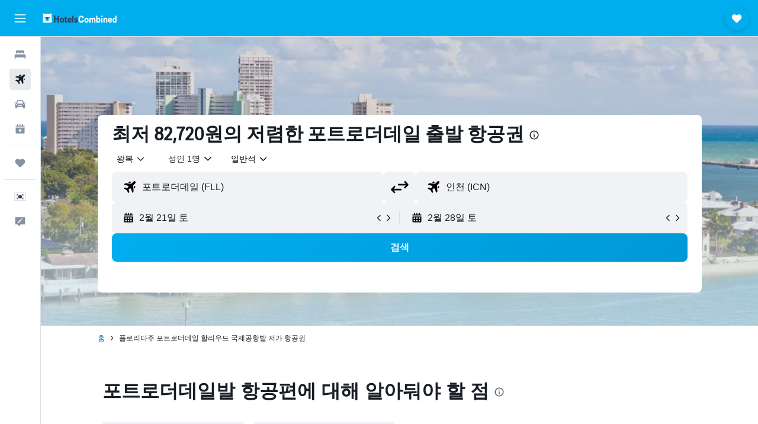

--- FILE ---
content_type: text/html;charset=UTF-8
request_url: https://www.hotelscombined.co.kr/flights-from/Fort-Lauderdale-FLL.ksp
body_size: 105275
content:
<!DOCTYPE html>
<html lang='ko-kr' dir='ltr'>
<head>
<meta name="r9-version" content="R801b"/><meta name="r9-built" content="20260120.060106"/><meta name="r9-rendered" content="Wed, 21 Jan 2026 07:36:24 GMT"/><meta name="r9-build-number" content="46"/><link rel="stylesheet" href="https://content.r9cdn.net/res/combined.css?v=37f1194137336078bd98d778f0efaa61cf7a31a8&amp;cluster=4"/><link rel="stylesheet" href="https://content.r9cdn.net/res/combined.css?v=982b731f077324d5f634b5f3aa8630811852e326&amp;cluster=4"/><meta name="viewport" content="width=device-width, initial-scale=1, minimum-scale=1"/><meta name="format-detection" content="telephone=no"/><link rel="icon" href="/favicon.ico" sizes="any"/><link rel="icon" href="/icon.svg" type="image/svg+xml"/><title>82,720원+ 포트로더데일 출발 항공권 | 호텔스컴바인</title><meta name="description" content="포트로더데일에서 국내선은 또는 국제선을 타고 세계 각지로 비행하세요. hotelscombined.co.kr의 포트로더데일에서 출발하는 땡처리 항공권도 검색하세요."/><link rel="preconnect" href="apis.google.com"/><link rel="dns-prefetch" href="apis.google.com"/><link rel="preconnect" href="www.googletagmanager.com"/><link rel="dns-prefetch" href="www.googletagmanager.com"/><link rel="preconnect" href="www.google-analytics.com"/><link rel="dns-prefetch" href="www.google-analytics.com"/><script type="text/javascript">
var safari13PlusRegex = /Macintosh;.*?Version\/(1[3-9]|[2-9][0-9]+)(\.[0-9]+)* Safari/;
if (
window &&
window.navigator &&
window.navigator.userAgent &&
window.navigator.userAgent.indexOf('Safari') > -1 &&
window.navigator.userAgent.indexOf('Chrome') === -1 &&
safari13PlusRegex.test(window.navigator.userAgent)
) {
if (
'ontouchstart' in window &&
(!('cookieEnabled' in window.navigator) || window.navigator.cookieEnabled)
) {
if (
decodeURIComponent(document.cookie).indexOf('pmov=') < 0 &&
decodeURIComponent(document.cookie).indexOf('oo.tweb=') < 0
) {
var d = new Date();
d.setTime(d.getTime() + 90 * 24 * 60 * 60 * 1000);
document.cookie = 'pmov=tb;path=/;expires=' + d.toUTCString();
}
}
}
</script><meta name="kayak_page" content="flight,static-flight-route,origin"/><meta name="seop" content="FLL"/><meta name="seo-cache" content="true"/><script type="text/javascript">
var DynamicContextPromise = (function (handler) {
this.status = 0;
this.value = undefined;
this.thenCallbacks = [];
this.catchCallbacks = [];
this.then = function(fn) {
if (this.status === 0) {
this.thenCallbacks.push(fn);
}
if (this.status === 1) {
fn(this.value);
}
return this;
}.bind(this);
this.catch = function(fn) {
if (this.status === 0) {
this.catchCallbacks.push(fn);
}
if (this.status === 2) {
fn(this.value);
}
return this;
}.bind(this);
var resolve = function(value) {
if (this.status === 0) {
this.status = 1;
this.value = value;
this.thenCallbacks.forEach(function(fn) {
fn(value)
});
}
}.bind(this);
var reject = function(value) {
if (this.status === 0) {
this.status = 2;
this.value = value;
this.catchCallbacks.forEach(function(fn) {
fn(value)
});
}
}.bind(this);
try {
handler(resolve, reject);
} catch (err) {
reject(err);
}
return {
then: this.then,
catch: this.catch,
};
}).bind({})
var ie = (function () {
var undef,
v = 3,
div = document.createElement('div'),
all = div.getElementsByTagName('i');
while (div.innerHTML = '<!--[if gt IE ' + (++v) + ']><i></i><![endif]-->', all[0]);
return v > 4 ? v : undef;
}());
var xhr = ie <= 9 ? new XDomainRequest() : new XMLHttpRequest();
var trackingQueryParams = "";
var getOnlyValidParams = function(paramsList, reservedParamsList) {
var finalParamsList = [];
for (var i = 0; i < paramsList.length; i++) {
if (reservedParamsList.indexOf(paramsList[i].split('=')[0]) == -1) {
finalParamsList.push(paramsList[i]);
}
}
return finalParamsList;
}
var removeUnnecessaryQueryStringChars = function(paramsString) {
if (paramsString.charAt(0) === '?') {
return paramsString.substr(1);
}
return paramsString;
}
var reservedParamsList = ['vertical', 'pageId', 'subPageId', 'originalReferrer', 'seoPlacementId', 'seoLanguage', 'seoCountry', 'tags'];
var paramsString = window.location && window.location.search;
if (paramsString) {
paramsString = removeUnnecessaryQueryStringChars(paramsString);
var finalParamsList = getOnlyValidParams(paramsString.split('&'), reservedParamsList)
trackingQueryParams = finalParamsList.length > 0 ? "&" + finalParamsList.join("&") + "&seo=true" : "";
}
var trackingUrl = '/s/run/fpc/context' +
'?vertical=flight' +
'&pageId=static-flight-route' +
'&subPageId=origin' +
'&originalReferrer=' + encodeURIComponent(document.referrer) +
'&seoPlacementId=' + encodeURIComponent('FLL') +
'&tags=' + encodeURIComponent('') +
'&origin=' + encodeURIComponent('FLL') +
'&destination=' + encodeURIComponent('') +
'&isSeoPage=' + encodeURIComponent('true') +
'&domain=' + encodeURIComponent(window.location.host) +
trackingQueryParams;
xhr.open('GET', trackingUrl, true);
xhr.responseType = 'json';
window.R9 = window.R9 || {};
window.R9.unhiddenElements = [];
window.R9.dynamicContextPromise = new DynamicContextPromise(function(resolve, reject) {
xhr.onload = function () {
if (xhr.readyState === xhr.DONE && xhr.status === 200) {
window.R9 = window.R9 || {};
window.R9.globals = window.R9.globals || {};
resolve(xhr.response);
if (xhr.response['formToken']) {
R9.globals.formtoken = xhr.response['formToken'];
}
if (xhr.response['jsonPlacementEnabled'] && xhr.response['jsonGlobalPlacementEnabled']) {
if (xhr.response['placement']) {
R9.globals.placement = xhr.response['placement'];
}
if (xhr.response['affiliate']) {
R9.globals.affiliate = xhr.response['affiliate'];
}
}
if (xhr.response['dsaRemovableFields']) {
var dsaRemovableParamsList = xhr.response['dsaRemovableFields'];
var query = window.location.search.slice(1) || "";
var params = query.split('&');
var needRemoveParams = false;
for (var i = 0; i < dsaRemovableParamsList.length; i++) {
if (query.indexOf(dsaRemovableParamsList[i] + '=') != -1) {
needRemoveParams = true;
break;
}
}
if (needRemoveParams) {
var path = window.location.pathname;
var finalQuery = [];
for (var i = 0; i < params.length; i++) {
if (dsaRemovableParamsList.indexOf(params[i].split('=')[0]) == -1) {
finalQuery.push(params[i]);
}
}
if (window.history.replaceState) {
window.history.replaceState({}, document.title, path + (finalQuery.length > 0 ? '?' + finalQuery.join('&') : ''));
}
}
if(xhr.response['cachedCookieConsentEnabled']) {
var unhideElement = (elementId) => {
var elementToUnhide = document.querySelector(elementId);
if (elementToUnhide) {
window.R9.unhiddenElements = window.R9.unhiddenElements || [];
window.R9.unhiddenElements.push(elementId.replace('#', ''));
elementToUnhide.removeAttribute('hidden');
elementToUnhide.dispatchEvent(new Event('initialStaticHideRemove'));
}
}
var unhideCookieConsent = () => {
if (xhr.response['showSharedIabTcfDialog']) {
unhideElement('#iab-tcf-dialog');
}
if (xhr.response['showDataTransferDisclaimerDialog']) {
unhideElement('#shared-data-transfer-disclaimer-dialog');
}
if (xhr.response['showTwoPartyConsentDialog']) {
unhideElement('#shared-two-part-consent-dialog');
}
}
if (document.readyState === "loading") {
document.addEventListener("DOMContentLoaded", unhideCookieConsent);
} else {
unhideCookieConsent();
}
}
}
} else {
reject(xhr.response);
}
};
})
xhr.send('');
</script><link rel="canonical" href="https://www.hotelscombined.co.kr/flights-from/Fort-Lauderdale-FLL.ksp"/><link rel="alternate" hrefLang="ko-KR" href="https://www.hotelscombined.co.kr/flights-from/Fort-Lauderdale-FLL.ksp"/><meta name="naver-site-verification" content="68938a109ccb8b19e1a9c998216d578c52f29245"/><meta property="og:image" content="https://content.r9cdn.net/rimg/dimg/af/d3/cd2405a3-city-16308-559e2b08.jpg?width=1200&amp;height=630&amp;xhint=1590&amp;yhint=1857&amp;crop=true"/><meta property="og:image:width" content="1200"/><meta property="og:image:height" content="630"/><meta property="og:title" content="82,720원+ 포트로더데일 출발 항공권 | 호텔스컴바인"/><meta property="og:type" content="website"/><meta property="og:description" content="포트로더데일에서 국내선은 또는 국제선을 타고 세계 각지로 비행하세요. hotelscombined.co.kr의 포트로더데일에서 출발하는 땡처리 항공권도 검색하세요."/><meta property="og:url" content="https://www.hotelscombined.co.kr/flights-from/Fort-Lauderdale-FLL.ksp"/><meta property="og:site_name" content="호텔스컴바인"/><meta property="fb:pages" content="117913258224288"/><meta property="twitter:title" content="82,720원+ 포트로더데일 출발 항공권 | 호텔스컴바인"/><meta name="twitter:description" content="포트로더데일에서 국내선은 또는 국제선을 타고 세계 각지로 비행하세요. hotelscombined.co.kr의 포트로더데일에서 출발하는 땡처리 항공권도 검색하세요."/><meta name="twitter:image:src" content="https://content.r9cdn.net/rimg/dimg/af/d3/cd2405a3-city-16308-559e2b08.jpg?width=440&amp;height=220&amp;xhint=1590&amp;yhint=1857&amp;crop=true"/><meta name="twitter:card" content="summary_large_image"/><meta name="twitter:site" content="@hotelscombined"/><meta name="twitter:creator" content="@hotelscombined"/><meta name="robots" content="index,follow"/><link rel="apple-touch-icon" href="/apple-touch-icon.png"/><link rel="apple-touch-icon" sizes="60x60" href="/apple-touch-icon-60x60.png"/><link rel="apple-touch-icon" sizes="76x76" href="/apple-touch-icon-76x76.png"/><link rel="apple-touch-icon" sizes="120x120" href="/apple-touch-icon-120x120.png"/><link rel="apple-touch-icon" sizes="152x152" href="/apple-touch-icon-152x152.png"/><link rel="apple-touch-icon" sizes="167x167" href="/apple-touch-icon-167x167.png"/><link rel="apple-touch-icon" sizes="180x180" href="/apple-touch-icon-180x180.png"/><script type="application/ld+json">{"@context":"https://schema.org","@type":"Website","name":"호텔스컴바인","url":"https://www.hotelscombined.co.kr"}</script><script type="application/ld+json">{"@context":"http://schema.org","@type":"Organization","name":"호텔스컴바인","url":"https://www.hotelscombined.co.kr/flights-from/Fort-Lauderdale-FLL.ksp","sameAs":["https://post.naver.com/hotelscombnd","http://blog.naver.com/hotelscombnd","https://brunch.co.kr/@hotelscombined","https://www.facebook.com/HotelsCombinedKorea/","https://www.youtube.com/c/hotelscombinedkorea/","https://www.instagram.com/hotelscombined.kr/"]}</script><script type="application/ld+json">{"@context":"http://schema.org","@type":"BreadcrumbList","itemListElement":[{"@type":"ListItem","position":"1","item":{"@id":"/","name":"홈"}},{"@type":"ListItem","position":"2","item":{"@id":"","name":"플로리다주 포트로더데일 할리우드 국제공항발 저가 항공권"}}]}</script><script type="application/ld+json">{"@context":"http://schema.org","@type":"Service","broker":{"@type":"Organization","name":"호텔스컴바인"},"url":"https://www.hotelscombined.co.kr/flights-from/Fort-Lauderdale-FLL.ksp","serviceType":"항공권 포트로더데일~","offers":{"@type":"AggregateOffer","lowPrice":"654,377원","priceCurrency":"KRW"}}</script><script type="application/ld+json">{"@context":"http://schema.org","@type":"FAQPage","mainEntity":[{"@type":"Question","name":"포트로더데일에서 출발하는 최고 인기 여행지는 어디인가요?","acceptedAnswer":{"@type":"Answer","text":"이번 달 포트로더데일에서 가장 많이 선택된 항공편 목적지는 애틀랜타, 보스턴, 댈러스 포트워스 국제공항입니다. 일 년 내내 가장 여행자가 많이 선택한 여행지는 애틀랜타, 보스턴, 칸쿤입니다."}},{"@type":"Question","name":"포트로더데일 출발 항공권을 가장 저렴하게 예약할 수 있는 달은 언제인가요?","acceptedAnswer":{"@type":"Answer","text":"현재 포트로더데일발 항공권을 가장 저렴하게 예약할 수 있는 달은 2월이며, 평균 요금은 759,254원입니다. 포트로더데일발 항공권은 12월에 가장 비싸며, 평균 요금은 1,710,538원입니다. 항공권 가격은 다양한 요인에 의해 결정되므로 항공사, 출발 공항, 시간 등을 비교하면 비용을 절감할 수 있습니다."}},{"@type":"Question","name":"포트로더데일에서 출발하는 인기 있는 여행지는 어디인가요?","acceptedAnswer":{"@type":"Answer","text":"포트로더데일에서는 뉴욕(하루 1,420회), 애틀랜타(하루 380회) 및 시카고(하루 350회) 항공편을 자주 운항합니다."}},{"@type":"Question","name":"포트로더데일 출발 최저가 항공권으로 떠날 수 있는 여행지는 어디인가요?","acceptedAnswer":{"@type":"Answer","text":"포트로더데일 출발 최저가 항공권은 시카고행 항공권이며, 최저 103,016원​에 예약하실 수 있습니다. 저렴하게 떠날 수 있는 다양한 여행지를 아래에서 확인해 보세요."}},{"@type":"Question","name":"포트로더데일에서 출발하는 가장 저렴한 항공편은 무엇인가요?","acceptedAnswer":{"@type":"Answer","text":"사용자가 포트로더데일-시카고 오헤어국제공항 항공편을 최저가 103,016원​에 찾았습니다. (요금은 항공사 및 출발 시각 등에 따라 바뀔 수 있습니다) 평균적으로 사용자는 포트로더데일 출발 항공편을 255,410원​에 예약합니다."}},{"@type":"Question","name":"포트로더데일발 항공권 요금이 가장 저렴한 달은 언제인가요?","acceptedAnswer":{"@type":"Answer","text":"현재 <b>포트로더데일</b>발 항공권을 가장 저렴하게 예약할 수 있는 달은 <b>2월</b>입니다. <b>12월</b>의 <b>포트로더데일</b>발 항공권이 가장 비쌉니다. 항공권 가격은 다양한 요인에 의해 결정되므로 항공사, 출발 공항, 시간 등을 비교하면 비용을 절감할 수 있습니다."}},{"@type":"Question","name":"호텔스컴바인​에서는 포트로더데일​발 항공권 검색을 어떻게 도와주나요?","acceptedAnswer":{"@type":"Answer","text":"호텔스컴바인에서는 900개 이상의 여행 사이트를 검색하여 포트로더데일​발 항공권 목록을 손쉽게 보여드립니다. 탑승 클래스, 가격, 항공사, 공항, 경유 횟수 등 다양한 필터를 사용하여 원하시는 조건에 완벽하게 들어맞는 항공권을 검색할 수 있습니다."}},{"@type":"Question","name":"​저렴한 포트로더데일​발 항공권은 ​왜 호텔스컴바인​에서 검색하는 게 좋나요?","acceptedAnswer":{"@type":"Answer","text":"호텔스컴바인​에서는 수백만 명의 사용자가 원하는 포트로더데일​발 항공권을 안심하고 예약합니다. 수백 개의 항공사에서 항공권을 검색하고 가격을 비교하여 원하시는 항공권을 찾아드립니다."}},{"@type":"Question","name":"호텔스컴바인​에서는 변경 수수료가 없는 포트로더데일​발 항공권을 검색할 수 있나요?","acceptedAnswer":{"@type":"Answer","text":"물론이죠. 호텔스컴바인​에서는 날짜 변경 시 수수료 없음 등의 사용자 필터를 사용하여 포트로더데일​발 항공권의 상세 검색 결과를 표시할 수 있습니다."}},{"@type":"Question","name":"호텔스컴바인​에서는 저렴한 포트로더데일​발 항공권이 나오면 알려줄 수 있나요?","acceptedAnswer":{"@type":"Answer","text":"네! ​오늘부터 포트로더데일​발 항공권 가격을 추적해 보세요. 항공권 가격에 변동이 생기면 곧바로 알려드립니다. 가격 알리미를 사용하시려면, 상단의 특가 항공권 옆에 있는 종 아이콘을 클릭하고 알림을 받을 수 있는 유효한 이메일 주소를 입력하세요."}}]}</script><script type="application/ld+json">[{"@type":"Flight","@context":"http://schema.org","estimatedFlightDuration":"6시간 46분","departureTime":"05:29","departureAirport":{"@type":"Airport","name":"포트로더데일 할리우드 국제공항","iataCode":"FLL","geo":{"@type":"GeoCoordinates","latitude":26.07147,"longitude":-80.14399999999999}},"arrivalAirport":{"@type":"Airport","name":"멕시코시티국제공항","iataCode":"MEX","geo":{"@type":"GeoCoordinates","latitude":19.4363,"longitude":-99.0721}},"offers":[{"@type":"Offer","price":654376.8,"priceCurrency":"KRW"}],"provider":{"@type":"Airline","name":"델타항공","iataCode":"DL"}},{"@type":"Flight","@context":"http://schema.org","estimatedFlightDuration":"15시간 35분","departureTime":"20:45","departureAirport":{"@type":"Airport","name":"포트로더데일 할리우드 국제공항","iataCode":"FLL","geo":{"@type":"GeoCoordinates","latitude":26.07147,"longitude":-80.14399999999999}},"arrivalAirport":{"@type":"Airport","name":"멕시코시티국제공항","iataCode":"MEX","geo":{"@type":"GeoCoordinates","latitude":19.4363,"longitude":-99.0721}},"offers":[{"@type":"Offer","price":680965.47,"priceCurrency":"KRW"}],"provider":{"@type":"Airline","name":"델타항공","iataCode":"DL"}},{"@type":"Flight","@context":"http://schema.org","estimatedFlightDuration":"15시간 30분","departureTime":"08:05","departureAirport":{"@type":"Airport","name":"포트로더데일 할리우드 국제공항","iataCode":"FLL","geo":{"@type":"GeoCoordinates","latitude":26.07147,"longitude":-80.14399999999999}},"arrivalAirport":{"@type":"Airport","name":"멕시코시티국제공항","iataCode":"MEX","geo":{"@type":"GeoCoordinates","latitude":19.4363,"longitude":-99.0721}},"offers":[{"@type":"Offer","price":686874.06,"priceCurrency":"KRW"}],"provider":{"@type":"Airline","name":"델타항공","iataCode":"DL"}},{"@type":"Flight","@context":"http://schema.org","estimatedFlightDuration":"15시간 35분","departureTime":"20:45","departureAirport":{"@type":"Airport","name":"포트로더데일 할리우드 국제공항","iataCode":"FLL","geo":{"@type":"GeoCoordinates","latitude":26.07147,"longitude":-80.14399999999999}},"arrivalAirport":{"@type":"Airport","name":"멕시코시티국제공항","iataCode":"MEX","geo":{"@type":"GeoCoordinates","latitude":19.4363,"longitude":-99.0721}},"offers":[{"@type":"Offer","price":698691.25,"priceCurrency":"KRW"}],"provider":{"@type":"Airline","name":"델타항공","iataCode":"DL"}},{"@type":"Flight","@context":"http://schema.org","estimatedFlightDuration":"13시간 06분","departureTime":"05:29","departureAirport":{"@type":"Airport","name":"포트로더데일 할리우드 국제공항","iataCode":"FLL","geo":{"@type":"GeoCoordinates","latitude":26.07147,"longitude":-80.14399999999999}},"arrivalAirport":{"@type":"Airport","name":"멕시코시티국제공항","iataCode":"MEX","geo":{"@type":"GeoCoordinates","latitude":19.4363,"longitude":-99.0721}},"offers":[{"@type":"Offer","price":704599.85,"priceCurrency":"KRW"}],"provider":{"@type":"Airline","name":"델타항공","iataCode":"DL"}},{"@type":"Flight","@context":"http://schema.org","estimatedFlightDuration":"6시간 55분","departureTime":"05:25","departureAirport":{"@type":"Airport","name":"포트로더데일 할리우드 국제공항","iataCode":"FLL","geo":{"@type":"GeoCoordinates","latitude":26.07147,"longitude":-80.14399999999999}},"arrivalAirport":{"@type":"Airport","name":"멕시코시티국제공항","iataCode":"MEX","geo":{"@type":"GeoCoordinates","latitude":19.4363,"longitude":-99.0721}},"offers":[{"@type":"Offer","price":716417.03,"priceCurrency":"KRW"}],"provider":{"@type":"Airline","name":"델타항공","iataCode":"DL"}},{"@type":"Flight","@context":"http://schema.org","estimatedFlightDuration":"9시간 30분","departureTime":"08:00","departureAirport":{"@type":"Airport","name":"포트로더데일 할리우드 국제공항","iataCode":"FLL","geo":{"@type":"GeoCoordinates","latitude":26.07147,"longitude":-80.14399999999999}},"arrivalAirport":{"@type":"Airport","name":"멕시코시티국제공항","iataCode":"MEX","geo":{"@type":"GeoCoordinates","latitude":19.4363,"longitude":-99.0721}},"offers":[{"@type":"Offer","price":725279.92,"priceCurrency":"KRW"}],"provider":{"@type":"Airline","name":"델타항공","iataCode":"DL"}},{"@type":"Flight","@context":"http://schema.org","estimatedFlightDuration":"6시간 35분","departureTime":"15:15","departureAirport":{"@type":"Airport","name":"포트로더데일 할리우드 국제공항","iataCode":"FLL","geo":{"@type":"GeoCoordinates","latitude":26.07147,"longitude":-80.14399999999999}},"arrivalAirport":{"@type":"Airport","name":"멕시코시티국제공항","iataCode":"MEX","geo":{"@type":"GeoCoordinates","latitude":19.4363,"longitude":-99.0721}},"offers":[{"@type":"Offer","price":734142.82,"priceCurrency":"KRW"}],"provider":{"@type":"Airline","name":"델타항공","iataCode":"DL"}},{"@type":"Flight","@context":"http://schema.org","estimatedFlightDuration":"12시간 50분","departureTime":"10:00","departureAirport":{"@type":"Airport","name":"포트로더데일 할리우드 국제공항","iataCode":"FLL","geo":{"@type":"GeoCoordinates","latitude":26.07147,"longitude":-80.14399999999999}},"arrivalAirport":{"@type":"Airport","name":"멕시코시티국제공항","iataCode":"MEX","geo":{"@type":"GeoCoordinates","latitude":19.4363,"longitude":-99.0721}},"offers":[{"@type":"Offer","price":745960,"priceCurrency":"KRW"}],"provider":{"@type":"Airline","name":"유나이티드항공","iataCode":"UA"}},{"@type":"Flight","@context":"http://schema.org","estimatedFlightDuration":"11시간 05분","departureTime":"06:25","departureAirport":{"@type":"Airport","name":"포트로더데일 할리우드 국제공항","iataCode":"FLL","geo":{"@type":"GeoCoordinates","latitude":26.07147,"longitude":-80.14399999999999}},"arrivalAirport":{"@type":"Airport","name":"멕시코시티국제공항","iataCode":"MEX","geo":{"@type":"GeoCoordinates","latitude":19.4363,"longitude":-99.0721}},"offers":[{"@type":"Offer","price":763685.79,"priceCurrency":"KRW"}],"provider":{"@type":"Airline","name":"델타항공","iataCode":"DL"}},{"@type":"Flight","@context":"http://schema.org","estimatedFlightDuration":"6시간 55분","departureTime":"05:25","departureAirport":{"@type":"Airport","name":"포트로더데일 할리우드 국제공항","iataCode":"FLL","geo":{"@type":"GeoCoordinates","latitude":26.07147,"longitude":-80.14399999999999}},"arrivalAirport":{"@type":"Airport","name":"멕시코시티국제공항","iataCode":"MEX","geo":{"@type":"GeoCoordinates","latitude":19.4363,"longitude":-99.0721}},"offers":[{"@type":"Offer","price":775502.97,"priceCurrency":"KRW"}],"provider":{"@type":"Airline","name":"델타항공","iataCode":"DL"}},{"@type":"Flight","@context":"http://schema.org","estimatedFlightDuration":"8시간 13분","departureTime":"06:10","departureAirport":{"@type":"Airport","name":"포트로더데일 할리우드 국제공항","iataCode":"FLL","geo":{"@type":"GeoCoordinates","latitude":26.07147,"longitude":-80.14399999999999}},"arrivalAirport":{"@type":"Airport","name":"코수멜 국제공항","iataCode":"CZM","geo":{"@type":"GeoCoordinates","latitude":20.51643,"longitude":-86.93207}},"offers":[{"@type":"Offer","price":779934.42,"priceCurrency":"KRW"}],"provider":{"@type":"Airline","name":"유나이티드항공","iataCode":"UA"}},{"@type":"Flight","@context":"http://schema.org","estimatedFlightDuration":"48시간 50분","departureTime":"09:00","departureAirport":{"@type":"Airport","name":"포트로더데일 할리우드 국제공항","iataCode":"FLL","geo":{"@type":"GeoCoordinates","latitude":26.07147,"longitude":-80.14399999999999}},"arrivalAirport":{"@type":"Airport","name":"호치민 떤선녓 국제공항","iataCode":"SGN","geo":{"@type":"GeoCoordinates","latitude":10.819137220247432,"longitude":106.6578681481933}},"offers":[{"@type":"Offer","price":1400336.79,"priceCurrency":"KRW"}],"provider":{"@type":"Airline","name":"유나이티드항공","iataCode":"UA"}},{"@type":"Flight","@context":"http://schema.org","estimatedFlightDuration":"26시간 22분","departureTime":"08:33","departureAirport":{"@type":"Airport","name":"포트로더데일 할리우드 국제공항","iataCode":"FLL","geo":{"@type":"GeoCoordinates","latitude":26.07147,"longitude":-80.14399999999999}},"arrivalAirport":{"@type":"Airport","name":"호치민 떤선녓 국제공항","iataCode":"SGN","geo":{"@type":"GeoCoordinates","latitude":10.819137220247432,"longitude":106.6578681481933}},"offers":[{"@type":"Offer","price":1403291.09,"priceCurrency":"KRW"}],"provider":{"@type":"Airline","name":"유나이티드항공","iataCode":"UA"}},{"@type":"Flight","@context":"http://schema.org","estimatedFlightDuration":"28시간 50분","departureTime":"06:15","departureAirport":{"@type":"Airport","name":"포트로더데일 할리우드 국제공항","iataCode":"FLL","geo":{"@type":"GeoCoordinates","latitude":26.07147,"longitude":-80.14399999999999}},"arrivalAirport":{"@type":"Airport","name":"호치민 떤선녓 국제공항","iataCode":"SGN","geo":{"@type":"GeoCoordinates","latitude":10.819137220247432,"longitude":106.6578681481933}},"offers":[{"@type":"Offer","price":1409199.69,"priceCurrency":"KRW"}],"provider":{"@type":"Airline","name":"유나이티드항공","iataCode":"UA"}},{"@type":"Flight","@context":"http://schema.org","estimatedFlightDuration":"39시간 05분","departureTime":"20:50","departureAirport":{"@type":"Airport","name":"포트로더데일 할리우드 국제공항","iataCode":"FLL","geo":{"@type":"GeoCoordinates","latitude":26.07147,"longitude":-80.14399999999999}},"arrivalAirport":{"@type":"Airport","name":"호치민 떤선녓 국제공항","iataCode":"SGN","geo":{"@type":"GeoCoordinates","latitude":10.819137220247432,"longitude":106.6578681481933}},"offers":[{"@type":"Offer","price":1453514.14,"priceCurrency":"KRW"}],"provider":{"@type":"Airline","name":"유나이티드항공","iataCode":"UA"}},{"@type":"Flight","@context":"http://schema.org","estimatedFlightDuration":"66시간 05분","departureTime":"16:50","departureAirport":{"@type":"Airport","name":"포트로더데일 할리우드 국제공항","iataCode":"FLL","geo":{"@type":"GeoCoordinates","latitude":26.07147,"longitude":-80.14399999999999}},"arrivalAirport":{"@type":"Airport","name":"호치민 떤선녓 국제공항","iataCode":"SGN","geo":{"@type":"GeoCoordinates","latitude":10.819137220247432,"longitude":106.6578681481933}},"offers":[{"@type":"Offer","price":1475671.37,"priceCurrency":"KRW"}],"provider":{"@type":"Airline","name":"유나이티드항공","iataCode":"UA"}},{"@type":"Flight","@context":"http://schema.org","estimatedFlightDuration":"67시간 18분","departureTime":"14:32","departureAirport":{"@type":"Airport","name":"포트로더데일 할리우드 국제공항","iataCode":"FLL","geo":{"@type":"GeoCoordinates","latitude":26.07147,"longitude":-80.14399999999999}},"arrivalAirport":{"@type":"Airport","name":"호치민 떤선녓 국제공항","iataCode":"SGN","geo":{"@type":"GeoCoordinates","latitude":10.819137220247432,"longitude":106.6578681481933}},"offers":[{"@type":"Offer","price":1688380.75,"priceCurrency":"KRW"}],"provider":{"@type":"Airline","name":"유나이티드항공","iataCode":"UA"}},{"@type":"Flight","@context":"http://schema.org","estimatedFlightDuration":"43시간 25분","departureTime":"09:00","departureAirport":{"@type":"Airport","name":"포트로더데일 할리우드 국제공항","iataCode":"FLL","geo":{"@type":"GeoCoordinates","latitude":26.07147,"longitude":-80.14399999999999}},"arrivalAirport":{"@type":"Airport","name":"후쿠오카 공항","iataCode":"FUK","geo":{"@type":"GeoCoordinates","latitude":33.59023000476675,"longitude":130.447085111084}},"offers":[{"@type":"Offer","price":1698720.79,"priceCurrency":"KRW"}],"provider":{"@type":"Airline","name":"유나이티드항공","iataCode":"UA"}},{"@type":"Flight","@context":"http://schema.org","estimatedFlightDuration":"40시간 59분","departureTime":"18:56","departureAirport":{"@type":"Airport","name":"포트로더데일 할리우드 국제공항","iataCode":"FLL","geo":{"@type":"GeoCoordinates","latitude":26.07147,"longitude":-80.14399999999999}},"arrivalAirport":{"@type":"Airport","name":"호치민 떤선녓 국제공항","iataCode":"SGN","geo":{"@type":"GeoCoordinates","latitude":10.819137220247432,"longitude":106.6578681481933}},"offers":[{"@type":"Offer","price":1710537.98,"priceCurrency":"KRW"}],"provider":{"@type":"Airline","name":"유나이티드항공","iataCode":"UA"}},{"@type":"Flight","@context":"http://schema.org","estimatedFlightDuration":"47시간 05분","departureTime":"12:00","departureAirport":{"@type":"Airport","name":"포트로더데일 할리우드 국제공항","iataCode":"FLL","geo":{"@type":"GeoCoordinates","latitude":26.07147,"longitude":-80.14399999999999}},"arrivalAirport":{"@type":"Airport","name":"호치민 떤선녓 국제공항","iataCode":"SGN","geo":{"@type":"GeoCoordinates","latitude":10.819137220247432,"longitude":106.6578681481933}},"offers":[{"@type":"Offer","price":1762238.18,"priceCurrency":"KRW"}],"provider":{"@type":"Airline","name":"유나이티드항공","iataCode":"UA"}},{"@type":"Flight","@context":"http://schema.org","estimatedFlightDuration":"47시간 05분","departureTime":"12:00","departureAirport":{"@type":"Airport","name":"포트로더데일 할리우드 국제공항","iataCode":"FLL","geo":{"@type":"GeoCoordinates","latitude":26.07147,"longitude":-80.14399999999999}},"arrivalAirport":{"@type":"Airport","name":"호치민 떤선녓 국제공항","iataCode":"SGN","geo":{"@type":"GeoCoordinates","latitude":10.819137220247432,"longitude":106.6578681481933}},"offers":[{"@type":"Offer","price":1774055.37,"priceCurrency":"KRW"}],"provider":{"@type":"Airline","name":"유나이티드항공","iataCode":"UA"}},{"@type":"Flight","@context":"http://schema.org","estimatedFlightDuration":"38시간 05분","departureTime":"15:25","departureAirport":{"@type":"Airport","name":"포트로더데일 할리우드 국제공항","iataCode":"FLL","geo":{"@type":"GeoCoordinates","latitude":26.07147,"longitude":-80.14399999999999}},"arrivalAirport":{"@type":"Airport","name":"다낭국제공항","iataCode":"DAD","geo":{"@type":"GeoCoordinates","latitude":16.04392,"longitude":108.19937}},"offers":[{"@type":"Offer","price":1816892.68,"priceCurrency":"KRW"}],"provider":{"@type":"Airline","name":"항공사 조합","iataCode":"MULT"}},{"@type":"Flight","@context":"http://schema.org","estimatedFlightDuration":"47시간 05분","departureTime":"12:00","departureAirport":{"@type":"Airport","name":"포트로더데일 할리우드 국제공항","iataCode":"FLL","geo":{"@type":"GeoCoordinates","latitude":26.07147,"longitude":-80.14399999999999}},"arrivalAirport":{"@type":"Airport","name":"호치민 떤선녓 국제공항","iataCode":"SGN","geo":{"@type":"GeoCoordinates","latitude":10.819137220247432,"longitude":106.6578681481933}},"offers":[{"@type":"Offer","price":1825755.57,"priceCurrency":"KRW"}],"provider":{"@type":"Airline","name":"유나이티드항공","iataCode":"UA"}},{"@type":"Flight","@context":"http://schema.org","estimatedFlightDuration":"12시간 50분","departureTime":"10:00","departureAirport":{"@type":"Airport","name":"포트로더데일 할리우드 국제공항","iataCode":"FLL","geo":{"@type":"GeoCoordinates","latitude":26.07147,"longitude":-80.14399999999999}},"arrivalAirport":{"@type":"Airport","name":"멕시코시티국제공항","iataCode":"MEX","geo":{"@type":"GeoCoordinates","latitude":19.4363,"longitude":-99.0721}},"offers":[{"@type":"Offer","price":745960,"priceCurrency":"KRW"}],"provider":{"@type":"Airline","name":"유나이티드항공","iataCode":"UA"}},{"@type":"Flight","@context":"http://schema.org","estimatedFlightDuration":"10시간 10분","departureTime":"05:25","departureAirport":{"@type":"Airport","name":"포트로더데일 할리우드 국제공항","iataCode":"FLL","geo":{"@type":"GeoCoordinates","latitude":26.07147,"longitude":-80.14399999999999}},"arrivalAirport":{"@type":"Airport","name":"멕시코시티국제공항","iataCode":"MEX","geo":{"@type":"GeoCoordinates","latitude":19.4363,"longitude":-99.0721}},"offers":[{"@type":"Offer","price":816863.13,"priceCurrency":"KRW"}],"provider":{"@type":"Airline","name":"델타항공","iataCode":"DL"}},{"@type":"Flight","@context":"http://schema.org","estimatedFlightDuration":"9시간 25분","departureTime":"05:25","departureAirport":{"@type":"Airport","name":"포트로더데일 할리우드 국제공항","iataCode":"FLL","geo":{"@type":"GeoCoordinates","latitude":26.07147,"longitude":-80.14399999999999}},"arrivalAirport":{"@type":"Airport","name":"코수멜 국제공항","iataCode":"CZM","geo":{"@type":"GeoCoordinates","latitude":20.51643,"longitude":-86.93207}},"offers":[{"@type":"Offer","price":980826.62,"priceCurrency":"KRW"}],"provider":{"@type":"Airline","name":"델타항공","iataCode":"DL"}},{"@type":"Flight","@context":"http://schema.org","estimatedFlightDuration":"6시간 45분","departureTime":"08:05","departureAirport":{"@type":"Airport","name":"포트로더데일 할리우드 국제공항","iataCode":"FLL","geo":{"@type":"GeoCoordinates","latitude":26.07147,"longitude":-80.14399999999999}},"arrivalAirport":{"@type":"Airport","name":"코수멜 국제공항","iataCode":"CZM","geo":{"@type":"GeoCoordinates","latitude":20.51643,"longitude":-86.93207}},"offers":[{"@type":"Offer","price":1002983.84,"priceCurrency":"KRW"}],"provider":{"@type":"Airline","name":"델타항공","iataCode":"DL"}},{"@type":"Flight","@context":"http://schema.org","estimatedFlightDuration":"6시간 45분","departureTime":"08:05","departureAirport":{"@type":"Airport","name":"포트로더데일 할리우드 국제공항","iataCode":"FLL","geo":{"@type":"GeoCoordinates","latitude":26.07147,"longitude":-80.14399999999999}},"arrivalAirport":{"@type":"Airport","name":"코수멜 국제공항","iataCode":"CZM","geo":{"@type":"GeoCoordinates","latitude":20.51643,"longitude":-86.93207}},"offers":[{"@type":"Offer","price":1032526.82,"priceCurrency":"KRW"}],"provider":{"@type":"Airline","name":"델타항공","iataCode":"DL"}},{"@type":"Flight","@context":"http://schema.org","estimatedFlightDuration":"7시간 43분","departureTime":"06:15","departureAirport":{"@type":"Airport","name":"포트로더데일 할리우드 국제공항","iataCode":"FLL","geo":{"@type":"GeoCoordinates","latitude":26.07147,"longitude":-80.14399999999999}},"arrivalAirport":{"@type":"Airport","name":"코수멜 국제공항","iataCode":"CZM","geo":{"@type":"GeoCoordinates","latitude":20.51643,"longitude":-86.93207}},"offers":[{"@type":"Offer","price":1072409.83,"priceCurrency":"KRW"}],"provider":{"@type":"Airline","name":"유나이티드항공","iataCode":"UA"}},{"@type":"Flight","@context":"http://schema.org","estimatedFlightDuration":"8시간 08분","departureTime":"06:15","departureAirport":{"@type":"Airport","name":"포트로더데일 할리우드 국제공항","iataCode":"FLL","geo":{"@type":"GeoCoordinates","latitude":26.07147,"longitude":-80.14399999999999}},"arrivalAirport":{"@type":"Airport","name":"코수멜 국제공항","iataCode":"CZM","geo":{"@type":"GeoCoordinates","latitude":20.51643,"longitude":-86.93207}},"offers":[{"@type":"Offer","price":1112292.83,"priceCurrency":"KRW"}],"provider":{"@type":"Airline","name":"유나이티드항공","iataCode":"UA"}},{"@type":"Flight","@context":"http://schema.org","estimatedFlightDuration":"21시간 33분","departureTime":"16:50","departureAirport":{"@type":"Airport","name":"포트로더데일 할리우드 국제공항","iataCode":"FLL","geo":{"@type":"GeoCoordinates","latitude":26.07147,"longitude":-80.14399999999999}},"arrivalAirport":{"@type":"Airport","name":"코수멜 국제공항","iataCode":"CZM","geo":{"@type":"GeoCoordinates","latitude":20.51643,"longitude":-86.93207}},"offers":[{"@type":"Offer","price":1137404.36,"priceCurrency":"KRW"}],"provider":{"@type":"Airline","name":"유나이티드항공","iataCode":"UA"}},{"@type":"Flight","@context":"http://schema.org","estimatedFlightDuration":"8시간 08분","departureTime":"06:15","departureAirport":{"@type":"Airport","name":"포트로더데일 할리우드 국제공항","iataCode":"FLL","geo":{"@type":"GeoCoordinates","latitude":26.07147,"longitude":-80.14399999999999}},"arrivalAirport":{"@type":"Airport","name":"코수멜 국제공항","iataCode":"CZM","geo":{"@type":"GeoCoordinates","latitude":20.51643,"longitude":-86.93207}},"offers":[{"@type":"Offer","price":1138881.51,"priceCurrency":"KRW"}],"provider":{"@type":"Airline","name":"유나이티드항공","iataCode":"UA"}},{"@type":"Flight","@context":"http://schema.org","estimatedFlightDuration":"20시간 24분","departureTime":"17:59","departureAirport":{"@type":"Airport","name":"포트로더데일 할리우드 국제공항","iataCode":"FLL","geo":{"@type":"GeoCoordinates","latitude":26.07147,"longitude":-80.14399999999999}},"arrivalAirport":{"@type":"Airport","name":"코수멜 국제공항","iataCode":"CZM","geo":{"@type":"GeoCoordinates","latitude":20.51643,"longitude":-86.93207}},"offers":[{"@type":"Offer","price":1141835.81,"priceCurrency":"KRW"}],"provider":{"@type":"Airline","name":"유나이티드항공","iataCode":"UA"}},{"@type":"Flight","@context":"http://schema.org","estimatedFlightDuration":"8시간 08분","departureTime":"06:15","departureAirport":{"@type":"Airport","name":"포트로더데일 할리우드 국제공항","iataCode":"FLL","geo":{"@type":"GeoCoordinates","latitude":26.07147,"longitude":-80.14399999999999}},"arrivalAirport":{"@type":"Airport","name":"코수멜 국제공항","iataCode":"CZM","geo":{"@type":"GeoCoordinates","latitude":20.51643,"longitude":-86.93207}},"offers":[{"@type":"Offer","price":1149221.55,"priceCurrency":"KRW"}],"provider":{"@type":"Airline","name":"유나이티드항공","iataCode":"UA"}},{"@type":"Flight","@context":"http://schema.org","estimatedFlightDuration":"19시간 58분","departureTime":"18:25","departureAirport":{"@type":"Airport","name":"포트로더데일 할리우드 국제공항","iataCode":"FLL","geo":{"@type":"GeoCoordinates","latitude":26.07147,"longitude":-80.14399999999999}},"arrivalAirport":{"@type":"Airport","name":"코수멜 국제공항","iataCode":"CZM","geo":{"@type":"GeoCoordinates","latitude":20.51643,"longitude":-86.93207}},"offers":[{"@type":"Offer","price":1156607.29,"priceCurrency":"KRW"}],"provider":{"@type":"Airline","name":"유나이티드항공","iataCode":"UA"}},{"@type":"Flight","@context":"http://schema.org","estimatedFlightDuration":"11시간 27분","departureTime":"10:23","departureAirport":{"@type":"Airport","name":"포트로더데일 할리우드 국제공항","iataCode":"FLL","geo":{"@type":"GeoCoordinates","latitude":26.07147,"longitude":-80.14399999999999}},"arrivalAirport":{"@type":"Airport","name":"멕시코시티국제공항","iataCode":"MEX","geo":{"@type":"GeoCoordinates","latitude":19.4363,"longitude":-99.0721}},"offers":[{"@type":"Offer","price":333835.57,"priceCurrency":"KRW"}],"provider":{"@type":"Airline","name":"델타항공","iataCode":"DL"}},{"@type":"Flight","@context":"http://schema.org","estimatedFlightDuration":"15시간 10분","departureTime":"10:00","departureAirport":{"@type":"Airport","name":"포트로더데일 할리우드 국제공항","iataCode":"FLL","geo":{"@type":"GeoCoordinates","latitude":26.07147,"longitude":-80.14399999999999}},"arrivalAirport":{"@type":"Airport","name":"멕시코시티국제공항","iataCode":"MEX","geo":{"@type":"GeoCoordinates","latitude":19.4363,"longitude":-99.0721}},"offers":[{"@type":"Offer","price":355992.8,"priceCurrency":"KRW"}],"provider":{"@type":"Airline","name":"유나이티드항공","iataCode":"UA"}},{"@type":"Flight","@context":"http://schema.org","estimatedFlightDuration":"29시간 55분","departureTime":"10:30","departureAirport":{"@type":"Airport","name":"포트로더데일 할리우드 국제공항","iataCode":"FLL","geo":{"@type":"GeoCoordinates","latitude":26.07147,"longitude":-80.14399999999999}},"arrivalAirport":{"@type":"Airport","name":"멕시코시티국제공항","iataCode":"MEX","geo":{"@type":"GeoCoordinates","latitude":19.4363,"longitude":-99.0721}},"offers":[{"@type":"Offer","price":372241.43,"priceCurrency":"KRW"}],"provider":{"@type":"Airline","name":"항공사 조합","iataCode":"MULT"}},{"@type":"Flight","@context":"http://schema.org","estimatedFlightDuration":"26시간 56분","departureTime":"12:00","departureAirport":{"@type":"Airport","name":"포트로더데일 할리우드 국제공항","iataCode":"FLL","geo":{"@type":"GeoCoordinates","latitude":26.07147,"longitude":-80.14399999999999}},"arrivalAirport":{"@type":"Airport","name":"코수멜 국제공항","iataCode":"CZM","geo":{"@type":"GeoCoordinates","latitude":20.51643,"longitude":-86.93207}},"offers":[{"@type":"Offer","price":496321.91,"priceCurrency":"KRW"}],"provider":{"@type":"Airline","name":"웨스트젯","iataCode":"WS"}},{"@type":"Flight","@context":"http://schema.org","estimatedFlightDuration":"32시간 10분","departureTime":"18:55","departureAirport":{"@type":"Airport","name":"포트로더데일 할리우드 국제공항","iataCode":"FLL","geo":{"@type":"GeoCoordinates","latitude":26.07147,"longitude":-80.14399999999999}},"arrivalAirport":{"@type":"Airport","name":"인천국제공항","iataCode":"ICN","geo":{"@type":"GeoCoordinates","latitude":37.4492,"longitude":126.45095}},"offers":[{"@type":"Offer","price":701645.55,"priceCurrency":"KRW"}],"provider":{"@type":"Airline","name":"에어캐나다","iataCode":"AC"}},{"@type":"Flight","@context":"http://schema.org","estimatedFlightDuration":"31시간 42분","departureTime":"19:03","departureAirport":{"@type":"Airport","name":"포트로더데일 할리우드 국제공항","iataCode":"FLL","geo":{"@type":"GeoCoordinates","latitude":26.07147,"longitude":-80.14399999999999}},"arrivalAirport":{"@type":"Airport","name":"인천국제공항","iataCode":"ICN","geo":{"@type":"GeoCoordinates","latitude":37.4492,"longitude":126.45095}},"offers":[{"@type":"Offer","price":716417.03,"priceCurrency":"KRW"}],"provider":{"@type":"Airline","name":"아메리칸항공","iataCode":"AA"}},{"@type":"Flight","@context":"http://schema.org","estimatedFlightDuration":"9시간 30분","departureTime":"05:25","departureAirport":{"@type":"Airport","name":"포트로더데일 할리우드 국제공항","iataCode":"FLL","geo":{"@type":"GeoCoordinates","latitude":26.07147,"longitude":-80.14399999999999}},"arrivalAirport":{"@type":"Airport","name":"코수멜 국제공항","iataCode":"CZM","geo":{"@type":"GeoCoordinates","latitude":20.51643,"longitude":-86.93207}},"offers":[{"@type":"Offer","price":378150.02,"priceCurrency":"KRW"}],"provider":{"@type":"Airline","name":"델타항공","iataCode":"DL"}},{"@type":"Flight","@context":"http://schema.org","estimatedFlightDuration":"22시간 13분","departureTime":"16:10","departureAirport":{"@type":"Airport","name":"포트로더데일 할리우드 국제공항","iataCode":"FLL","geo":{"@type":"GeoCoordinates","latitude":26.07147,"longitude":-80.14399999999999}},"arrivalAirport":{"@type":"Airport","name":"코수멜 국제공항","iataCode":"CZM","geo":{"@type":"GeoCoordinates","latitude":20.51643,"longitude":-86.93207}},"offers":[{"@type":"Offer","price":447576,"priceCurrency":"KRW"}],"provider":{"@type":"Airline","name":"유나이티드항공","iataCode":"UA"}},{"@type":"Flight","@context":"http://schema.org","estimatedFlightDuration":"12시간 05분","departureTime":"05:25","departureAirport":{"@type":"Airport","name":"포트로더데일 할리우드 국제공항","iataCode":"FLL","geo":{"@type":"GeoCoordinates","latitude":26.07147,"longitude":-80.14399999999999}},"arrivalAirport":{"@type":"Airport","name":"멕시코시티국제공항","iataCode":"MEX","geo":{"@type":"GeoCoordinates","latitude":19.4363,"longitude":-99.0721}},"offers":[{"@type":"Offer","price":410647.29,"priceCurrency":"KRW"}],"provider":{"@type":"Airline","name":"델타항공","iataCode":"DL"}},{"@type":"Flight","@context":"http://schema.org","estimatedFlightDuration":"32시간 08분","departureTime":"08:34","departureAirport":{"@type":"Airport","name":"포트로더데일 할리우드 국제공항","iataCode":"FLL","geo":{"@type":"GeoCoordinates","latitude":26.07147,"longitude":-80.14399999999999}},"arrivalAirport":{"@type":"Airport","name":"코수멜 국제공항","iataCode":"CZM","geo":{"@type":"GeoCoordinates","latitude":20.51643,"longitude":-86.93207}},"offers":[{"@type":"Offer","price":454961.75,"priceCurrency":"KRW"}],"provider":{"@type":"Airline","name":"유나이티드항공","iataCode":"UA"}},{"@type":"Flight","@context":"http://schema.org","estimatedFlightDuration":"9시간 25분","departureTime":"05:25","departureAirport":{"@type":"Airport","name":"포트로더데일 할리우드 국제공항","iataCode":"FLL","geo":{"@type":"GeoCoordinates","latitude":26.07147,"longitude":-80.14399999999999}},"arrivalAirport":{"@type":"Airport","name":"코수멜 국제공항","iataCode":"CZM","geo":{"@type":"GeoCoordinates","latitude":20.51643,"longitude":-86.93207}},"offers":[{"@type":"Offer","price":422464.48,"priceCurrency":"KRW"}],"provider":{"@type":"Airline","name":"델타항공","iataCode":"DL"}},{"@type":"Flight","@context":"http://schema.org","estimatedFlightDuration":"22시간 13분","departureTime":"16:10","departureAirport":{"@type":"Airport","name":"포트로더데일 할리우드 국제공항","iataCode":"FLL","geo":{"@type":"GeoCoordinates","latitude":26.07147,"longitude":-80.14399999999999}},"arrivalAirport":{"@type":"Airport","name":"코수멜 국제공항","iataCode":"CZM","geo":{"@type":"GeoCoordinates","latitude":20.51643,"longitude":-86.93207}},"offers":[{"@type":"Offer","price":459393.19,"priceCurrency":"KRW"}],"provider":{"@type":"Airline","name":"유나이티드항공","iataCode":"UA"}},{"@type":"Flight","@context":"http://schema.org","estimatedFlightDuration":"8시간 00분","departureTime":"06:45","departureAirport":{"@type":"Airport","name":"포트로더데일 할리우드 국제공항","iataCode":"FLL","geo":{"@type":"GeoCoordinates","latitude":26.07147,"longitude":-80.14399999999999}},"arrivalAirport":{"@type":"Airport","name":"코수멜 국제공항","iataCode":"CZM","geo":{"@type":"GeoCoordinates","latitude":20.51643,"longitude":-86.93207}},"offers":[{"@type":"Offer","price":444621.71,"priceCurrency":"KRW"}],"provider":{"@type":"Airline","name":"델타항공","iataCode":"DL"}},{"@type":"Flight","@context":"http://schema.org","estimatedFlightDuration":"28시간 32분","departureTime":"12:10","departureAirport":{"@type":"Airport","name":"포트로더데일 할리우드 국제공항","iataCode":"FLL","geo":{"@type":"GeoCoordinates","latitude":26.07147,"longitude":-80.14399999999999}},"arrivalAirport":{"@type":"Airport","name":"코수멜 국제공항","iataCode":"CZM","geo":{"@type":"GeoCoordinates","latitude":20.51643,"longitude":-86.93207}},"offers":[{"@type":"Offer","price":466778.93,"priceCurrency":"KRW"}],"provider":{"@type":"Airline","name":"유나이티드항공","iataCode":"UA"}},{"@type":"Flight","@context":"http://schema.org","estimatedFlightDuration":"22시간 35분","departureTime":"07:00","departureAirport":{"@type":"Airport","name":"포트로더데일 할리우드 국제공항","iataCode":"FLL","geo":{"@type":"GeoCoordinates","latitude":26.07147,"longitude":-80.14399999999999}},"arrivalAirport":{"@type":"Airport","name":"인천국제공항","iataCode":"ICN","geo":{"@type":"GeoCoordinates","latitude":37.4492,"longitude":126.45095}},"offers":[{"@type":"Offer","price":676534.02,"priceCurrency":"KRW"}],"provider":{"@type":"Airline","name":"항공사 조합","iataCode":"MULT"}},{"@type":"Flight","@context":"http://schema.org","estimatedFlightDuration":"29시간 58분","departureTime":"08:25","departureAirport":{"@type":"Airport","name":"포트로더데일 할리우드 국제공항","iataCode":"FLL","geo":{"@type":"GeoCoordinates","latitude":26.07147,"longitude":-80.14399999999999}},"arrivalAirport":{"@type":"Airport","name":"코수멜 국제공항","iataCode":"CZM","geo":{"@type":"GeoCoordinates","latitude":20.51643,"longitude":-86.93207}},"offers":[{"@type":"Offer","price":475641.83,"priceCurrency":"KRW"}],"provider":{"@type":"Airline","name":"유나이티드항공","iataCode":"UA"}},{"@type":"Flight","@context":"http://schema.org","estimatedFlightDuration":"52시간 50분","departureTime":"22:15","departureAirport":{"@type":"Airport","name":"포트로더데일 할리우드 국제공항","iataCode":"FLL","geo":{"@type":"GeoCoordinates","latitude":26.07147,"longitude":-80.14399999999999}},"arrivalAirport":{"@type":"Airport","name":"인천국제공항","iataCode":"ICN","geo":{"@type":"GeoCoordinates","latitude":37.4492,"longitude":126.45095}},"offers":[{"@type":"Offer","price":709031.29,"priceCurrency":"KRW"}],"provider":{"@type":"Airline","name":"에어캐나다","iataCode":"AC"}},{"@type":"Flight","@context":"http://schema.org","estimatedFlightDuration":"8시간 14분","departureTime":"06:15","departureAirport":{"@type":"Airport","name":"포트로더데일 할리우드 국제공항","iataCode":"FLL","geo":{"@type":"GeoCoordinates","latitude":26.07147,"longitude":-80.14399999999999}},"arrivalAirport":{"@type":"Airport","name":"코수멜 국제공항","iataCode":"CZM","geo":{"@type":"GeoCoordinates","latitude":20.51643,"longitude":-86.93207}},"offers":[{"@type":"Offer","price":477118.97,"priceCurrency":"KRW"}],"provider":{"@type":"Airline","name":"유나이티드항공","iataCode":"UA"}},{"@type":"Flight","@context":"http://schema.org","estimatedFlightDuration":"10시간 27분","departureTime":"10:11","departureAirport":{"@type":"Airport","name":"포트로더데일 할리우드 국제공항","iataCode":"FLL","geo":{"@type":"GeoCoordinates","latitude":26.07147,"longitude":-80.14399999999999}},"arrivalAirport":{"@type":"Airport","name":"멕시코시티국제공항","iataCode":"MEX","geo":{"@type":"GeoCoordinates","latitude":19.4363,"longitude":-99.0721}},"offers":[{"@type":"Offer","price":536204.92,"priceCurrency":"KRW"}],"provider":{"@type":"Airline","name":"델타항공","iataCode":"DL"}},{"@type":"Flight","@context":"http://schema.org","estimatedFlightDuration":"52시간 55분","departureTime":"21:05","departureAirport":{"@type":"Airport","name":"포트로더데일 할리우드 국제공항","iataCode":"FLL","geo":{"@type":"GeoCoordinates","latitude":26.07147,"longitude":-80.14399999999999}},"arrivalAirport":{"@type":"Airport","name":"인천국제공항","iataCode":"ICN","geo":{"@type":"GeoCoordinates","latitude":37.4492,"longitude":126.45095}},"offers":[{"@type":"Offer","price":748914.3,"priceCurrency":"KRW"}],"provider":{"@type":"Airline","name":"에어캐나다","iataCode":"AC"}},{"@type":"Flight","@context":"http://schema.org","estimatedFlightDuration":"23시간 48분","departureTime":"14:35","departureAirport":{"@type":"Airport","name":"포트로더데일 할리우드 국제공항","iataCode":"FLL","geo":{"@type":"GeoCoordinates","latitude":26.07147,"longitude":-80.14399999999999}},"arrivalAirport":{"@type":"Airport","name":"코수멜 국제공항","iataCode":"CZM","geo":{"@type":"GeoCoordinates","latitude":20.51643,"longitude":-86.93207}},"offers":[{"@type":"Offer","price":481550.42,"priceCurrency":"KRW"}],"provider":{"@type":"Airline","name":"유나이티드항공","iataCode":"UA"}},{"@type":"Flight","@context":"http://schema.org","estimatedFlightDuration":"52시간 12분","departureTime":"22:33","departureAirport":{"@type":"Airport","name":"포트로더데일 할리우드 국제공항","iataCode":"FLL","geo":{"@type":"GeoCoordinates","latitude":26.07147,"longitude":-80.14399999999999}},"arrivalAirport":{"@type":"Airport","name":"인천국제공항","iataCode":"ICN","geo":{"@type":"GeoCoordinates","latitude":37.4492,"longitude":126.45095}},"offers":[{"@type":"Offer","price":816863.13,"priceCurrency":"KRW"}],"provider":{"@type":"Airline","name":"항공사 조합","iataCode":"MULT"}},{"@type":"Flight","@context":"http://schema.org","estimatedFlightDuration":"41시간 10분","departureTime":"11:15","departureAirport":{"@type":"Airport","name":"포트로더데일 할리우드 국제공항","iataCode":"FLL","geo":{"@type":"GeoCoordinates","latitude":26.07147,"longitude":-80.14399999999999}},"arrivalAirport":{"@type":"Airport","name":"인천국제공항","iataCode":"ICN","geo":{"@type":"GeoCoordinates","latitude":37.4492,"longitude":126.45095}},"offers":[{"@type":"Offer","price":756300.04,"priceCurrency":"KRW"}],"provider":{"@type":"Airline","name":"에어캐나다","iataCode":"AC"}},{"@type":"Flight","@context":"http://schema.org","estimatedFlightDuration":"22시간 40분","departureTime":"18:02","departureAirport":{"@type":"Airport","name":"포트로더데일 할리우드 국제공항","iataCode":"FLL","geo":{"@type":"GeoCoordinates","latitude":26.07147,"longitude":-80.14399999999999}},"arrivalAirport":{"@type":"Airport","name":"코수멜 국제공항","iataCode":"CZM","geo":{"@type":"GeoCoordinates","latitude":20.51643,"longitude":-86.93207}},"offers":[{"@type":"Offer","price":484504.72,"priceCurrency":"KRW"}],"provider":{"@type":"Airline","name":"유나이티드항공","iataCode":"UA"}},{"@type":"Flight","@context":"http://schema.org","estimatedFlightDuration":"22시간 00분","departureTime":"07:00","departureAirport":{"@type":"Airport","name":"포트로더데일 할리우드 국제공항","iataCode":"FLL","geo":{"@type":"GeoCoordinates","latitude":26.07147,"longitude":-80.14399999999999}},"arrivalAirport":{"@type":"Airport","name":"서울 김포 국제공항","iataCode":"GMP","geo":{"@type":"GeoCoordinates","latitude":37.566,"longitude":126.80077}},"offers":[{"@type":"Offer","price":2041419.25,"priceCurrency":"KRW"}],"provider":{"@type":"Airline","name":"일본항공 (JAL)","iataCode":"JL"}},{"@type":"Flight","@context":"http://schema.org","estimatedFlightDuration":"20시간 55분","departureTime":"07:30","departureAirport":{"@type":"Airport","name":"포트로더데일 할리우드 국제공항","iataCode":"FLL","geo":{"@type":"GeoCoordinates","latitude":26.07147,"longitude":-80.14399999999999}},"arrivalAirport":{"@type":"Airport","name":"인천국제공항","iataCode":"ICN","geo":{"@type":"GeoCoordinates","latitude":37.4492,"longitude":126.45095}},"offers":[{"@type":"Offer","price":771071.53,"priceCurrency":"KRW"}],"provider":{"@type":"Airline","name":"에어캐나다","iataCode":"AC"}},{"@type":"Flight","@context":"http://schema.org","estimatedFlightDuration":"33시간 42분","departureTime":"07:00","departureAirport":{"@type":"Airport","name":"포트로더데일 할리우드 국제공항","iataCode":"FLL","geo":{"@type":"GeoCoordinates","latitude":26.07147,"longitude":-80.14399999999999}},"arrivalAirport":{"@type":"Airport","name":"코수멜 국제공항","iataCode":"CZM","geo":{"@type":"GeoCoordinates","latitude":20.51643,"longitude":-86.93207}},"offers":[{"@type":"Offer","price":487459.01,"priceCurrency":"KRW"}],"provider":{"@type":"Airline","name":"유나이티드항공","iataCode":"UA"}},{"@type":"Flight","@context":"http://schema.org","estimatedFlightDuration":"44시간 25분","departureTime":"12:20","departureAirport":{"@type":"Airport","name":"포트로더데일 할리우드 국제공항","iataCode":"FLL","geo":{"@type":"GeoCoordinates","latitude":26.07147,"longitude":-80.14399999999999}},"arrivalAirport":{"@type":"Airport","name":"인천국제공항","iataCode":"ICN","geo":{"@type":"GeoCoordinates","latitude":37.4492,"longitude":126.45095}},"offers":[{"@type":"Offer","price":870040.48,"priceCurrency":"KRW"}],"provider":{"@type":"Airline","name":"항공사 조합","iataCode":"MULT"}},{"@type":"Flight","@context":"http://schema.org","estimatedFlightDuration":"31시간 23분","departureTime":"07:00","departureAirport":{"@type":"Airport","name":"포트로더데일 할리우드 국제공항","iataCode":"FLL","geo":{"@type":"GeoCoordinates","latitude":26.07147,"longitude":-80.14399999999999}},"arrivalAirport":{"@type":"Airport","name":"코수멜 국제공항","iataCode":"CZM","geo":{"@type":"GeoCoordinates","latitude":20.51643,"longitude":-86.93207}},"offers":[{"@type":"Offer","price":488936.16,"priceCurrency":"KRW"}],"provider":{"@type":"Airline","name":"유나이티드항공","iataCode":"UA"}},{"@type":"Flight","@context":"http://schema.org","estimatedFlightDuration":"26시간 46분","departureTime":"18:59","departureAirport":{"@type":"Airport","name":"포트로더데일 할리우드 국제공항","iataCode":"FLL","geo":{"@type":"GeoCoordinates","latitude":26.07147,"longitude":-80.14399999999999}},"arrivalAirport":{"@type":"Airport","name":"서울 김포 국제공항","iataCode":"GMP","geo":{"@type":"GeoCoordinates","latitude":37.566,"longitude":126.80077}},"offers":[{"@type":"Offer","price":872994.78,"priceCurrency":"KRW"}],"provider":{"@type":"Airline","name":"항공사 조합","iataCode":"MULT"}},{"@type":"Flight","@context":"http://schema.org","estimatedFlightDuration":"6시간 46분","departureTime":"05:29","departureAirport":{"@type":"Airport","name":"포트로더데일 할리우드 국제공항","iataCode":"FLL","geo":{"@type":"GeoCoordinates","latitude":26.07147,"longitude":-80.14399999999999}},"arrivalAirport":{"@type":"Airport","name":"멕시코시티국제공항","iataCode":"MEX","geo":{"@type":"GeoCoordinates","latitude":19.4363,"longitude":-99.0721}},"offers":[{"@type":"Offer","price":654376.8,"priceCurrency":"KRW"}],"provider":{"@type":"Airline","name":"델타항공","iataCode":"DL"}},{"@type":"Flight","@context":"http://schema.org","estimatedFlightDuration":"12시간 50분","departureTime":"10:00","departureAirport":{"@type":"Airport","name":"포트로더데일 할리우드 국제공항","iataCode":"FLL","geo":{"@type":"GeoCoordinates","latitude":26.07147,"longitude":-80.14399999999999}},"arrivalAirport":{"@type":"Airport","name":"멕시코시티국제공항","iataCode":"MEX","geo":{"@type":"GeoCoordinates","latitude":19.4363,"longitude":-99.0721}},"offers":[{"@type":"Offer","price":745960,"priceCurrency":"KRW"}],"provider":{"@type":"Airline","name":"유나이티드항공","iataCode":"UA"}},{"@type":"Flight","@context":"http://schema.org","estimatedFlightDuration":"20시간 55분","departureTime":"07:30","departureAirport":{"@type":"Airport","name":"포트로더데일 할리우드 국제공항","iataCode":"FLL","geo":{"@type":"GeoCoordinates","latitude":26.07147,"longitude":-80.14399999999999}},"arrivalAirport":{"@type":"Airport","name":"인천국제공항","iataCode":"ICN","geo":{"@type":"GeoCoordinates","latitude":37.4492,"longitude":126.45095}},"offers":[{"@type":"Offer","price":1125587.17,"priceCurrency":"KRW"}],"provider":{"@type":"Airline","name":"에어캐나다","iataCode":"AC"}},{"@type":"Flight","@context":"http://schema.org","estimatedFlightDuration":"20시간 45분","departureTime":"06:00","departureAirport":{"@type":"Airport","name":"포트로더데일 할리우드 국제공항","iataCode":"FLL","geo":{"@type":"GeoCoordinates","latitude":26.07147,"longitude":-80.14399999999999}},"arrivalAirport":{"@type":"Airport","name":"인천국제공항","iataCode":"ICN","geo":{"@type":"GeoCoordinates","latitude":37.4492,"longitude":126.45095}},"offers":[{"@type":"Offer","price":1288073.51,"priceCurrency":"KRW"}],"provider":{"@type":"Airline","name":"아메리칸항공","iataCode":"AA"}},{"@type":"Flight","@context":"http://schema.org","estimatedFlightDuration":"15시간 35분","departureTime":"20:45","departureAirport":{"@type":"Airport","name":"포트로더데일 할리우드 국제공항","iataCode":"FLL","geo":{"@type":"GeoCoordinates","latitude":26.07147,"longitude":-80.14399999999999}},"arrivalAirport":{"@type":"Airport","name":"멕시코시티국제공항","iataCode":"MEX","geo":{"@type":"GeoCoordinates","latitude":19.4363,"longitude":-99.0721}},"offers":[{"@type":"Offer","price":680965.47,"priceCurrency":"KRW"}],"provider":{"@type":"Airline","name":"델타항공","iataCode":"DL"}},{"@type":"Flight","@context":"http://schema.org","estimatedFlightDuration":"44시간 20분","departureTime":"06:00","departureAirport":{"@type":"Airport","name":"포트로더데일 할리우드 국제공항","iataCode":"FLL","geo":{"@type":"GeoCoordinates","latitude":26.07147,"longitude":-80.14399999999999}},"arrivalAirport":{"@type":"Airport","name":"인천국제공항","iataCode":"ICN","geo":{"@type":"GeoCoordinates","latitude":37.4492,"longitude":126.45095}},"offers":[{"@type":"Offer","price":1370793.82,"priceCurrency":"KRW"}],"provider":{"@type":"Airline","name":"항공사 조합","iataCode":"MULT"}},{"@type":"Flight","@context":"http://schema.org","estimatedFlightDuration":"15시간 30분","departureTime":"08:05","departureAirport":{"@type":"Airport","name":"포트로더데일 할리우드 국제공항","iataCode":"FLL","geo":{"@type":"GeoCoordinates","latitude":26.07147,"longitude":-80.14399999999999}},"arrivalAirport":{"@type":"Airport","name":"멕시코시티국제공항","iataCode":"MEX","geo":{"@type":"GeoCoordinates","latitude":19.4363,"longitude":-99.0721}},"offers":[{"@type":"Offer","price":686874.06,"priceCurrency":"KRW"}],"provider":{"@type":"Airline","name":"델타항공","iataCode":"DL"}},{"@type":"Flight","@context":"http://schema.org","estimatedFlightDuration":"8시간 13분","departureTime":"06:10","departureAirport":{"@type":"Airport","name":"포트로더데일 할리우드 국제공항","iataCode":"FLL","geo":{"@type":"GeoCoordinates","latitude":26.07147,"longitude":-80.14399999999999}},"arrivalAirport":{"@type":"Airport","name":"코수멜 국제공항","iataCode":"CZM","geo":{"@type":"GeoCoordinates","latitude":20.51643,"longitude":-86.93207}},"offers":[{"@type":"Offer","price":779934.42,"priceCurrency":"KRW"}],"provider":{"@type":"Airline","name":"유나이티드항공","iataCode":"UA"}},{"@type":"Flight","@context":"http://schema.org","estimatedFlightDuration":"15시간 35분","departureTime":"20:45","departureAirport":{"@type":"Airport","name":"포트로더데일 할리우드 국제공항","iataCode":"FLL","geo":{"@type":"GeoCoordinates","latitude":26.07147,"longitude":-80.14399999999999}},"arrivalAirport":{"@type":"Airport","name":"멕시코시티국제공항","iataCode":"MEX","geo":{"@type":"GeoCoordinates","latitude":19.4363,"longitude":-99.0721}},"offers":[{"@type":"Offer","price":698691.25,"priceCurrency":"KRW"}],"provider":{"@type":"Airline","name":"델타항공","iataCode":"DL"}},{"@type":"Flight","@context":"http://schema.org","estimatedFlightDuration":"8시간 35분","departureTime":"09:10","departureAirport":{"@type":"Airport","name":"포트로더데일 할리우드 국제공항","iataCode":"FLL","geo":{"@type":"GeoCoordinates","latitude":26.07147,"longitude":-80.14399999999999}},"arrivalAirport":{"@type":"Airport","name":"멕시코시티국제공항","iataCode":"MEX","geo":{"@type":"GeoCoordinates","latitude":19.4363,"longitude":-99.0721}},"offers":[{"@type":"Offer","price":796183.05,"priceCurrency":"KRW"}],"provider":{"@type":"Airline","name":"유나이티드항공","iataCode":"UA"}},{"@type":"Flight","@context":"http://schema.org","estimatedFlightDuration":"20시간 31분","departureTime":"19:59","departureAirport":{"@type":"Airport","name":"포트로더데일 할리우드 국제공항","iataCode":"FLL","geo":{"@type":"GeoCoordinates","latitude":26.07147,"longitude":-80.14399999999999}},"arrivalAirport":{"@type":"Airport","name":"인천국제공항","iataCode":"ICN","geo":{"@type":"GeoCoordinates","latitude":37.4492,"longitude":126.45095}},"offers":[{"@type":"Offer","price":1812461.23,"priceCurrency":"KRW"}],"provider":{"@type":"Airline","name":"대한항공","iataCode":"KE"}},{"@type":"Flight","@context":"http://schema.org","estimatedFlightDuration":"13시간 06분","departureTime":"05:29","departureAirport":{"@type":"Airport","name":"포트로더데일 할리우드 국제공항","iataCode":"FLL","geo":{"@type":"GeoCoordinates","latitude":26.07147,"longitude":-80.14399999999999}},"arrivalAirport":{"@type":"Airport","name":"멕시코시티국제공항","iataCode":"MEX","geo":{"@type":"GeoCoordinates","latitude":19.4363,"longitude":-99.0721}},"offers":[{"@type":"Offer","price":704599.85,"priceCurrency":"KRW"}],"provider":{"@type":"Airline","name":"델타항공","iataCode":"DL"}},{"@type":"Flight","@context":"http://schema.org","estimatedFlightDuration":"27시간 05분","departureTime":"06:00","departureAirport":{"@type":"Airport","name":"포트로더데일 할리우드 국제공항","iataCode":"FLL","geo":{"@type":"GeoCoordinates","latitude":26.07147,"longitude":-80.14399999999999}},"arrivalAirport":{"@type":"Airport","name":"서울 김포 국제공항","iataCode":"GMP","geo":{"@type":"GeoCoordinates","latitude":37.566,"longitude":126.80077}},"offers":[{"@type":"Offer","price":1966084.68,"priceCurrency":"KRW"}],"provider":{"@type":"Airline","name":"일본항공 (JAL)","iataCode":"JL"}},{"@type":"Flight","@context":"http://schema.org","estimatedFlightDuration":"6시간 55분","departureTime":"08:25","departureAirport":{"@type":"Airport","name":"포트로더데일 할리우드 국제공항","iataCode":"FLL","geo":{"@type":"GeoCoordinates","latitude":26.07147,"longitude":-80.14399999999999}},"arrivalAirport":{"@type":"Airport","name":"멕시코시티국제공항","iataCode":"MEX","geo":{"@type":"GeoCoordinates","latitude":19.4363,"longitude":-99.0721}},"offers":[{"@type":"Offer","price":813908.84,"priceCurrency":"KRW"}],"provider":{"@type":"Airline","name":"유나이티드항공","iataCode":"UA"}},{"@type":"Flight","@context":"http://schema.org","estimatedFlightDuration":"6시간 55분","departureTime":"05:25","departureAirport":{"@type":"Airport","name":"포트로더데일 할리우드 국제공항","iataCode":"FLL","geo":{"@type":"GeoCoordinates","latitude":26.07147,"longitude":-80.14399999999999}},"arrivalAirport":{"@type":"Airport","name":"멕시코시티국제공항","iataCode":"MEX","geo":{"@type":"GeoCoordinates","latitude":19.4363,"longitude":-99.0721}},"offers":[{"@type":"Offer","price":716417.03,"priceCurrency":"KRW"}],"provider":{"@type":"Airline","name":"델타항공","iataCode":"DL"}},{"@type":"Flight","@context":"http://schema.org","estimatedFlightDuration":"8시간 35분","departureTime":"11:20","departureAirport":{"@type":"Airport","name":"포트로더데일 할리우드 국제공항","iataCode":"FLL","geo":{"@type":"GeoCoordinates","latitude":26.07147,"longitude":-80.14399999999999}},"arrivalAirport":{"@type":"Airport","name":"멕시코시티국제공항","iataCode":"MEX","geo":{"@type":"GeoCoordinates","latitude":19.4363,"longitude":-99.0721}},"offers":[{"@type":"Offer","price":825726.02,"priceCurrency":"KRW"}],"provider":{"@type":"Airline","name":"유나이티드항공","iataCode":"UA"}},{"@type":"Flight","@context":"http://schema.org","estimatedFlightDuration":"9시간 30분","departureTime":"08:00","departureAirport":{"@type":"Airport","name":"포트로더데일 할리우드 국제공항","iataCode":"FLL","geo":{"@type":"GeoCoordinates","latitude":26.07147,"longitude":-80.14399999999999}},"arrivalAirport":{"@type":"Airport","name":"멕시코시티국제공항","iataCode":"MEX","geo":{"@type":"GeoCoordinates","latitude":19.4363,"longitude":-99.0721}},"offers":[{"@type":"Offer","price":725279.92,"priceCurrency":"KRW"}],"provider":{"@type":"Airline","name":"델타항공","iataCode":"DL"}},{"@type":"Flight","@context":"http://schema.org","estimatedFlightDuration":"7시간 05분","departureTime":"06:10","departureAirport":{"@type":"Airport","name":"포트로더데일 할리우드 국제공항","iataCode":"FLL","geo":{"@type":"GeoCoordinates","latitude":26.07147,"longitude":-80.14399999999999}},"arrivalAirport":{"@type":"Airport","name":"멕시코시티국제공항","iataCode":"MEX","geo":{"@type":"GeoCoordinates","latitude":19.4363,"longitude":-99.0721}},"offers":[{"@type":"Offer","price":843451.81,"priceCurrency":"KRW"}],"provider":{"@type":"Airline","name":"유나이티드항공","iataCode":"UA"}},{"@type":"Flight","@context":"http://schema.org","estimatedFlightDuration":"6시간 35분","departureTime":"15:15","departureAirport":{"@type":"Airport","name":"포트로더데일 할리우드 국제공항","iataCode":"FLL","geo":{"@type":"GeoCoordinates","latitude":26.07147,"longitude":-80.14399999999999}},"arrivalAirport":{"@type":"Airport","name":"멕시코시티국제공항","iataCode":"MEX","geo":{"@type":"GeoCoordinates","latitude":19.4363,"longitude":-99.0721}},"offers":[{"@type":"Offer","price":734142.82,"priceCurrency":"KRW"}],"provider":{"@type":"Airline","name":"델타항공","iataCode":"DL"}},{"@type":"Flight","@context":"http://schema.org","estimatedFlightDuration":"32시간 58분","departureTime":"17:47","departureAirport":{"@type":"Airport","name":"포트로더데일 할리우드 국제공항","iataCode":"FLL","geo":{"@type":"GeoCoordinates","latitude":26.07147,"longitude":-80.14399999999999}},"arrivalAirport":{"@type":"Airport","name":"인천국제공항","iataCode":"ICN","geo":{"@type":"GeoCoordinates","latitude":37.4492,"longitude":126.45095}},"offers":[{"@type":"Offer","price":1304322.14,"priceCurrency":"KRW"}],"provider":{"@type":"Airline","name":"아메리칸항공","iataCode":"AA"}},{"@type":"Flight","@context":"http://schema.org","estimatedFlightDuration":"29시간 35분","departureTime":"20:45","departureAirport":{"@type":"Airport","name":"포트로더데일 할리우드 국제공항","iataCode":"FLL","geo":{"@type":"GeoCoordinates","latitude":26.07147,"longitude":-80.14399999999999}},"arrivalAirport":{"@type":"Airport","name":"인천국제공항","iataCode":"ICN","geo":{"@type":"GeoCoordinates","latitude":37.4492,"longitude":126.45095}},"offers":[{"@type":"Offer","price":1384088.16,"priceCurrency":"KRW"}],"provider":{"@type":"Airline","name":"항공사 조합","iataCode":"MULT"}},{"@type":"Flight","@context":"http://schema.org","estimatedFlightDuration":"8시간 08분","departureTime":"06:15","departureAirport":{"@type":"Airport","name":"포트로더데일 할리우드 국제공항","iataCode":"FLL","geo":{"@type":"GeoCoordinates","latitude":26.07147,"longitude":-80.14399999999999}},"arrivalAirport":{"@type":"Airport","name":"코수멜 국제공항","iataCode":"CZM","geo":{"@type":"GeoCoordinates","latitude":20.51643,"longitude":-86.93207}},"offers":[{"@type":"Offer","price":872994.78,"priceCurrency":"KRW"}],"provider":{"@type":"Airline","name":"유나이티드항공","iataCode":"UA"}},{"@type":"Flight","@context":"http://schema.org","estimatedFlightDuration":"20시간 45분","departureTime":"06:00","departureAirport":{"@type":"Airport","name":"포트로더데일 할리우드 국제공항","iataCode":"FLL","geo":{"@type":"GeoCoordinates","latitude":26.07147,"longitude":-80.14399999999999}},"arrivalAirport":{"@type":"Airport","name":"인천국제공항","iataCode":"ICN","geo":{"@type":"GeoCoordinates","latitude":37.4492,"longitude":126.45095}},"offers":[{"@type":"Offer","price":1322047.92,"priceCurrency":"KRW"}],"provider":{"@type":"Airline","name":"아메리칸항공","iataCode":"AA"}},{"@type":"Flight","@context":"http://schema.org","estimatedFlightDuration":"24시간 40분","departureTime":"08:40","departureAirport":{"@type":"Airport","name":"포트로더데일 할리우드 국제공항","iataCode":"FLL","geo":{"@type":"GeoCoordinates","latitude":26.07147,"longitude":-80.14399999999999}},"arrivalAirport":{"@type":"Airport","name":"서울 김포 국제공항","iataCode":"GMP","geo":{"@type":"GeoCoordinates","latitude":37.566,"longitude":126.80077}},"offers":[{"@type":"Offer","price":2912936.87,"priceCurrency":"KRW"}],"provider":{"@type":"Airline","name":"ANA","iataCode":"NH"}},{"@type":"Flight","@context":"http://schema.org","estimatedFlightDuration":"27시간 45분","departureTime":"22:15","departureAirport":{"@type":"Airport","name":"포트로더데일 할리우드 국제공항","iataCode":"FLL","geo":{"@type":"GeoCoordinates","latitude":26.07147,"longitude":-80.14399999999999}},"arrivalAirport":{"@type":"Airport","name":"인천국제공항","iataCode":"ICN","geo":{"@type":"GeoCoordinates","latitude":37.4492,"longitude":126.45095}},"offers":[{"@type":"Offer","price":1469762.77,"priceCurrency":"KRW"}],"provider":{"@type":"Airline","name":"에어캐나다","iataCode":"AC"}},{"@type":"Flight","@context":"http://schema.org","estimatedFlightDuration":"11시간 05분","departureTime":"06:25","departureAirport":{"@type":"Airport","name":"포트로더데일 할리우드 국제공항","iataCode":"FLL","geo":{"@type":"GeoCoordinates","latitude":26.07147,"longitude":-80.14399999999999}},"arrivalAirport":{"@type":"Airport","name":"멕시코시티국제공항","iataCode":"MEX","geo":{"@type":"GeoCoordinates","latitude":19.4363,"longitude":-99.0721}},"offers":[{"@type":"Offer","price":763685.79,"priceCurrency":"KRW"}],"provider":{"@type":"Airline","name":"델타항공","iataCode":"DL"}},{"@type":"Flight","@context":"http://schema.org","estimatedFlightDuration":"44시간 20분","departureTime":"06:00","departureAirport":{"@type":"Airport","name":"포트로더데일 할리우드 국제공항","iataCode":"FLL","geo":{"@type":"GeoCoordinates","latitude":26.07147,"longitude":-80.14399999999999}},"arrivalAirport":{"@type":"Airport","name":"인천국제공항","iataCode":"ICN","geo":{"@type":"GeoCoordinates","latitude":37.4492,"longitude":126.45095}},"offers":[{"@type":"Offer","price":1392951.05,"priceCurrency":"KRW"}],"provider":{"@type":"Airline","name":"항공사 조합","iataCode":"MULT"}},{"@type":"Flight","@context":"http://schema.org","estimatedFlightDuration":"16시간 45분","departureTime":"08:25","departureAirport":{"@type":"Airport","name":"포트로더데일 할리우드 국제공항","iataCode":"FLL","geo":{"@type":"GeoCoordinates","latitude":26.07147,"longitude":-80.14399999999999}},"arrivalAirport":{"@type":"Airport","name":"멕시코시티국제공항","iataCode":"MEX","geo":{"@type":"GeoCoordinates","latitude":19.4363,"longitude":-99.0721}},"offers":[{"@type":"Offer","price":902537.75,"priceCurrency":"KRW"}],"provider":{"@type":"Airline","name":"유나이티드항공","iataCode":"UA"}},{"@type":"Flight","@context":"http://schema.org","estimatedFlightDuration":"29시간 00분","departureTime":"22:15","departureAirport":{"@type":"Airport","name":"포트로더데일 할리우드 국제공항","iataCode":"FLL","geo":{"@type":"GeoCoordinates","latitude":26.07147,"longitude":-80.14399999999999}},"arrivalAirport":{"@type":"Airport","name":"인천국제공항","iataCode":"ICN","geo":{"@type":"GeoCoordinates","latitude":37.4492,"longitude":126.45095}},"offers":[{"@type":"Offer","price":1471239.92,"priceCurrency":"KRW"}],"provider":{"@type":"Airline","name":"에어캐나다","iataCode":"AC"}},{"@type":"Flight","@context":"http://schema.org","estimatedFlightDuration":"20시간 55분","departureTime":"06:00","departureAirport":{"@type":"Airport","name":"포트로더데일 할리우드 국제공항","iataCode":"FLL","geo":{"@type":"GeoCoordinates","latitude":26.07147,"longitude":-80.14399999999999}},"arrivalAirport":{"@type":"Airport","name":"인천국제공항","iataCode":"ICN","geo":{"@type":"GeoCoordinates","latitude":37.4492,"longitude":126.45095}},"offers":[{"@type":"Offer","price":1354545.19,"priceCurrency":"KRW"}],"provider":{"@type":"Airline","name":"아메리칸항공","iataCode":"AA"}},{"@type":"Flight","@context":"http://schema.org","estimatedFlightDuration":"11시간 27분","departureTime":"10:23","departureAirport":{"@type":"Airport","name":"포트로더데일 할리우드 국제공항","iataCode":"FLL","geo":{"@type":"GeoCoordinates","latitude":26.07147,"longitude":-80.14399999999999}},"arrivalAirport":{"@type":"Airport","name":"멕시코시티국제공항","iataCode":"MEX","geo":{"@type":"GeoCoordinates","latitude":19.4363,"longitude":-99.0721}},"offers":[{"@type":"Offer","price":333835.57,"priceCurrency":"KRW"}],"provider":{"@type":"Airline","name":"델타항공","iataCode":"DL"}},{"@type":"Flight","@context":"http://schema.org","estimatedFlightDuration":"15시간 10분","departureTime":"10:00","departureAirport":{"@type":"Airport","name":"포트로더데일 할리우드 국제공항","iataCode":"FLL","geo":{"@type":"GeoCoordinates","latitude":26.07147,"longitude":-80.14399999999999}},"arrivalAirport":{"@type":"Airport","name":"멕시코시티국제공항","iataCode":"MEX","geo":{"@type":"GeoCoordinates","latitude":19.4363,"longitude":-99.0721}},"offers":[{"@type":"Offer","price":355992.8,"priceCurrency":"KRW"}],"provider":{"@type":"Airline","name":"유나이티드항공","iataCode":"UA"}},{"@type":"Flight","@context":"http://schema.org","estimatedFlightDuration":"29시간 55분","departureTime":"10:30","departureAirport":{"@type":"Airport","name":"포트로더데일 할리우드 국제공항","iataCode":"FLL","geo":{"@type":"GeoCoordinates","latitude":26.07147,"longitude":-80.14399999999999}},"arrivalAirport":{"@type":"Airport","name":"멕시코시티국제공항","iataCode":"MEX","geo":{"@type":"GeoCoordinates","latitude":19.4363,"longitude":-99.0721}},"offers":[{"@type":"Offer","price":372241.43,"priceCurrency":"KRW"}],"provider":{"@type":"Airline","name":"항공사 조합","iataCode":"MULT"}},{"@type":"Flight","@context":"http://schema.org","estimatedFlightDuration":"9시간 30분","departureTime":"05:25","departureAirport":{"@type":"Airport","name":"포트로더데일 할리우드 국제공항","iataCode":"FLL","geo":{"@type":"GeoCoordinates","latitude":26.07147,"longitude":-80.14399999999999}},"arrivalAirport":{"@type":"Airport","name":"코수멜 국제공항","iataCode":"CZM","geo":{"@type":"GeoCoordinates","latitude":20.51643,"longitude":-86.93207}},"offers":[{"@type":"Offer","price":378150.02,"priceCurrency":"KRW"}],"provider":{"@type":"Airline","name":"델타항공","iataCode":"DL"}},{"@type":"Flight","@context":"http://schema.org","estimatedFlightDuration":"12시간 05분","departureTime":"05:25","departureAirport":{"@type":"Airport","name":"포트로더데일 할리우드 국제공항","iataCode":"FLL","geo":{"@type":"GeoCoordinates","latitude":26.07147,"longitude":-80.14399999999999}},"arrivalAirport":{"@type":"Airport","name":"멕시코시티국제공항","iataCode":"MEX","geo":{"@type":"GeoCoordinates","latitude":19.4363,"longitude":-99.0721}},"offers":[{"@type":"Offer","price":410647.29,"priceCurrency":"KRW"}],"provider":{"@type":"Airline","name":"델타항공","iataCode":"DL"}},{"@type":"Flight","@context":"http://schema.org","estimatedFlightDuration":"9시간 25분","departureTime":"05:25","departureAirport":{"@type":"Airport","name":"포트로더데일 할리우드 국제공항","iataCode":"FLL","geo":{"@type":"GeoCoordinates","latitude":26.07147,"longitude":-80.14399999999999}},"arrivalAirport":{"@type":"Airport","name":"코수멜 국제공항","iataCode":"CZM","geo":{"@type":"GeoCoordinates","latitude":20.51643,"longitude":-86.93207}},"offers":[{"@type":"Offer","price":422464.48,"priceCurrency":"KRW"}],"provider":{"@type":"Airline","name":"델타항공","iataCode":"DL"}},{"@type":"Flight","@context":"http://schema.org","estimatedFlightDuration":"8시간 00분","departureTime":"06:45","departureAirport":{"@type":"Airport","name":"포트로더데일 할리우드 국제공항","iataCode":"FLL","geo":{"@type":"GeoCoordinates","latitude":26.07147,"longitude":-80.14399999999999}},"arrivalAirport":{"@type":"Airport","name":"코수멜 국제공항","iataCode":"CZM","geo":{"@type":"GeoCoordinates","latitude":20.51643,"longitude":-86.93207}},"offers":[{"@type":"Offer","price":444621.71,"priceCurrency":"KRW"}],"provider":{"@type":"Airline","name":"델타항공","iataCode":"DL"}},{"@type":"Flight","@context":"http://schema.org","estimatedFlightDuration":"22시간 13분","departureTime":"16:10","departureAirport":{"@type":"Airport","name":"포트로더데일 할리우드 국제공항","iataCode":"FLL","geo":{"@type":"GeoCoordinates","latitude":26.07147,"longitude":-80.14399999999999}},"arrivalAirport":{"@type":"Airport","name":"코수멜 국제공항","iataCode":"CZM","geo":{"@type":"GeoCoordinates","latitude":20.51643,"longitude":-86.93207}},"offers":[{"@type":"Offer","price":447576,"priceCurrency":"KRW"}],"provider":{"@type":"Airline","name":"유나이티드항공","iataCode":"UA"}},{"@type":"Flight","@context":"http://schema.org","estimatedFlightDuration":"32시간 08분","departureTime":"08:34","departureAirport":{"@type":"Airport","name":"포트로더데일 할리우드 국제공항","iataCode":"FLL","geo":{"@type":"GeoCoordinates","latitude":26.07147,"longitude":-80.14399999999999}},"arrivalAirport":{"@type":"Airport","name":"코수멜 국제공항","iataCode":"CZM","geo":{"@type":"GeoCoordinates","latitude":20.51643,"longitude":-86.93207}},"offers":[{"@type":"Offer","price":454961.75,"priceCurrency":"KRW"}],"provider":{"@type":"Airline","name":"유나이티드항공","iataCode":"UA"}},{"@type":"Flight","@context":"http://schema.org","estimatedFlightDuration":"22시간 13분","departureTime":"16:10","departureAirport":{"@type":"Airport","name":"포트로더데일 할리우드 국제공항","iataCode":"FLL","geo":{"@type":"GeoCoordinates","latitude":26.07147,"longitude":-80.14399999999999}},"arrivalAirport":{"@type":"Airport","name":"코수멜 국제공항","iataCode":"CZM","geo":{"@type":"GeoCoordinates","latitude":20.51643,"longitude":-86.93207}},"offers":[{"@type":"Offer","price":459393.19,"priceCurrency":"KRW"}],"provider":{"@type":"Airline","name":"유나이티드항공","iataCode":"UA"}},{"@type":"Flight","@context":"http://schema.org","estimatedFlightDuration":"28시간 32분","departureTime":"12:10","departureAirport":{"@type":"Airport","name":"포트로더데일 할리우드 국제공항","iataCode":"FLL","geo":{"@type":"GeoCoordinates","latitude":26.07147,"longitude":-80.14399999999999}},"arrivalAirport":{"@type":"Airport","name":"코수멜 국제공항","iataCode":"CZM","geo":{"@type":"GeoCoordinates","latitude":20.51643,"longitude":-86.93207}},"offers":[{"@type":"Offer","price":466778.93,"priceCurrency":"KRW"}],"provider":{"@type":"Airline","name":"유나이티드항공","iataCode":"UA"}},{"@type":"Flight","@context":"http://schema.org","estimatedFlightDuration":"29시간 58분","departureTime":"08:25","departureAirport":{"@type":"Airport","name":"포트로더데일 할리우드 국제공항","iataCode":"FLL","geo":{"@type":"GeoCoordinates","latitude":26.07147,"longitude":-80.14399999999999}},"arrivalAirport":{"@type":"Airport","name":"코수멜 국제공항","iataCode":"CZM","geo":{"@type":"GeoCoordinates","latitude":20.51643,"longitude":-86.93207}},"offers":[{"@type":"Offer","price":475641.83,"priceCurrency":"KRW"}],"provider":{"@type":"Airline","name":"유나이티드항공","iataCode":"UA"}},{"@type":"Flight","@context":"http://schema.org","estimatedFlightDuration":"2시간 00분","departureTime":"08:24","departureAirport":{"@type":"Airport","name":"포트로더데일 할리우드 국제공항","iataCode":"FLL","geo":{"@type":"GeoCoordinates","latitude":26.07147,"longitude":-80.14399999999999}},"arrivalAirport":{"@type":"Airport","name":"애틀랜타 하츠필드-잭슨 공항","iataCode":"ATL","geo":{"@type":"GeoCoordinates","latitude":33.64099,"longitude":-84.42265}},"offers":[{"@type":"Offer","price":82720.32,"priceCurrency":"KRW"}],"provider":{"@type":"Airline","name":"스피릿항공","iataCode":"NK"}},{"@type":"Flight","@context":"http://schema.org","estimatedFlightDuration":"1시간 58분","departureTime":"21:05","departureAirport":{"@type":"Airport","name":"포트로더데일 할리우드 국제공항","iataCode":"FLL","geo":{"@type":"GeoCoordinates","latitude":26.07147,"longitude":-80.14399999999999}},"arrivalAirport":{"@type":"Airport","name":"애틀랜타 하츠필드-잭슨 공항","iataCode":"ATL","geo":{"@type":"GeoCoordinates","latitude":33.64099,"longitude":-84.42265}},"offers":[{"@type":"Offer","price":87151.77,"priceCurrency":"KRW"}],"provider":{"@type":"Airline","name":"스피릿항공","iataCode":"NK"}},{"@type":"Flight","@context":"http://schema.org","estimatedFlightDuration":"1시간 59분","departureTime":"17:17","departureAirport":{"@type":"Airport","name":"포트로더데일 할리우드 국제공항","iataCode":"FLL","geo":{"@type":"GeoCoordinates","latitude":26.07147,"longitude":-80.14399999999999}},"arrivalAirport":{"@type":"Airport","name":"애틀랜타 하츠필드-잭슨 공항","iataCode":"ATL","geo":{"@type":"GeoCoordinates","latitude":33.64099,"longitude":-84.42265}},"offers":[{"@type":"Offer","price":93060.36,"priceCurrency":"KRW"}],"provider":{"@type":"Airline","name":"스피릿항공","iataCode":"NK"}},{"@type":"Flight","@context":"http://schema.org","estimatedFlightDuration":"2시간 00분","departureTime":"08:24","departureAirport":{"@type":"Airport","name":"포트로더데일 할리우드 국제공항","iataCode":"FLL","geo":{"@type":"GeoCoordinates","latitude":26.07147,"longitude":-80.14399999999999}},"arrivalAirport":{"@type":"Airport","name":"애틀랜타 하츠필드-잭슨 공항","iataCode":"ATL","geo":{"@type":"GeoCoordinates","latitude":33.64099,"longitude":-84.42265}},"offers":[{"@type":"Offer","price":100446.1,"priceCurrency":"KRW"}],"provider":{"@type":"Airline","name":"스피릿항공","iataCode":"NK"}},{"@type":"Flight","@context":"http://schema.org","estimatedFlightDuration":"1시간 59분","departureTime":"17:17","departureAirport":{"@type":"Airport","name":"포트로더데일 할리우드 국제공항","iataCode":"FLL","geo":{"@type":"GeoCoordinates","latitude":26.07147,"longitude":-80.14399999999999}},"arrivalAirport":{"@type":"Airport","name":"애틀랜타 하츠필드-잭슨 공항","iataCode":"ATL","geo":{"@type":"GeoCoordinates","latitude":33.64099,"longitude":-84.42265}},"offers":[{"@type":"Offer","price":101923.25,"priceCurrency":"KRW"}],"provider":{"@type":"Airline","name":"스피릿항공","iataCode":"NK"}},{"@type":"Flight","@context":"http://schema.org","estimatedFlightDuration":"1시간 59분","departureTime":"18:52","departureAirport":{"@type":"Airport","name":"포트로더데일 할리우드 국제공항","iataCode":"FLL","geo":{"@type":"GeoCoordinates","latitude":26.07147,"longitude":-80.14399999999999}},"arrivalAirport":{"@type":"Airport","name":"애틀랜타 하츠필드-잭슨 공항","iataCode":"ATL","geo":{"@type":"GeoCoordinates","latitude":33.64099,"longitude":-84.42265}},"offers":[{"@type":"Offer","price":109308.99,"priceCurrency":"KRW"}],"provider":{"@type":"Airline","name":"스피릿항공","iataCode":"NK"}},{"@type":"Flight","@context":"http://schema.org","estimatedFlightDuration":"1시간 59분","departureTime":"17:17","departureAirport":{"@type":"Airport","name":"포트로더데일 할리우드 국제공항","iataCode":"FLL","geo":{"@type":"GeoCoordinates","latitude":26.07147,"longitude":-80.14399999999999}},"arrivalAirport":{"@type":"Airport","name":"애틀랜타 하츠필드-잭슨 공항","iataCode":"ATL","geo":{"@type":"GeoCoordinates","latitude":33.64099,"longitude":-84.42265}},"offers":[{"@type":"Offer","price":110786.14,"priceCurrency":"KRW"}],"provider":{"@type":"Airline","name":"스피릿항공","iataCode":"NK"}},{"@type":"Flight","@context":"http://schema.org","estimatedFlightDuration":"8시간 05분","departureTime":"12:00","departureAirport":{"@type":"Airport","name":"포트로더데일 할리우드 국제공항","iataCode":"FLL","geo":{"@type":"GeoCoordinates","latitude":26.07147,"longitude":-80.14399999999999}},"arrivalAirport":{"@type":"Airport","name":"애틀랜타 하츠필드-잭슨 공항","iataCode":"ATL","geo":{"@type":"GeoCoordinates","latitude":33.64099,"longitude":-84.42265}},"offers":[{"@type":"Offer","price":116694.74,"priceCurrency":"KRW"}],"provider":{"@type":"Airline","name":"스피릿항공","iataCode":"NK"}},{"@type":"Flight","@context":"http://schema.org","estimatedFlightDuration":"2시간 04분","departureTime":"18:45","departureAirport":{"@type":"Airport","name":"포트로더데일 할리우드 국제공항","iataCode":"FLL","geo":{"@type":"GeoCoordinates","latitude":26.07147,"longitude":-80.14399999999999}},"arrivalAirport":{"@type":"Airport","name":"애틀랜타 하츠필드-잭슨 공항","iataCode":"ATL","geo":{"@type":"GeoCoordinates","latitude":33.64099,"longitude":-84.42265}},"offers":[{"@type":"Offer","price":118171.89,"priceCurrency":"KRW"}],"provider":{"@type":"Airline","name":"스피릿항공","iataCode":"NK"}},{"@type":"Flight","@context":"http://schema.org","estimatedFlightDuration":"2시간 55분","departureTime":"11:05","departureAirport":{"@type":"Airport","name":"포트로더데일 할리우드 국제공항","iataCode":"FLL","geo":{"@type":"GeoCoordinates","latitude":26.07147,"longitude":-80.14399999999999}},"arrivalAirport":{"@type":"Airport","name":"뉴욕 라과디아공항","iataCode":"LGA","geo":{"@type":"GeoCoordinates","latitude":40.77607,"longitude":-73.87269}},"offers":[{"@type":"Offer","price":121126.18,"priceCurrency":"KRW"}],"provider":{"@type":"Airline","name":"스피릿항공","iataCode":"NK"}},{"@type":"Flight","@context":"http://schema.org","estimatedFlightDuration":"2시간 53분","departureTime":"20:55","departureAirport":{"@type":"Airport","name":"포트로더데일 할리우드 국제공항","iataCode":"FLL","geo":{"@type":"GeoCoordinates","latitude":26.07147,"longitude":-80.14399999999999}},"arrivalAirport":{"@type":"Airport","name":"뉴욕 라과디아공항","iataCode":"LGA","geo":{"@type":"GeoCoordinates","latitude":40.77607,"longitude":-73.87269}},"offers":[{"@type":"Offer","price":122603.33,"priceCurrency":"KRW"}],"provider":{"@type":"Airline","name":"스피릿항공","iataCode":"NK"}},{"@type":"Flight","@context":"http://schema.org","estimatedFlightDuration":"1시간 58분","departureTime":"12:09","departureAirport":{"@type":"Airport","name":"포트로더데일 할리우드 국제공항","iataCode":"FLL","geo":{"@type":"GeoCoordinates","latitude":26.07147,"longitude":-80.14399999999999}},"arrivalAirport":{"@type":"Airport","name":"애틀랜타 하츠필드-잭슨 공항","iataCode":"ATL","geo":{"@type":"GeoCoordinates","latitude":33.64099,"longitude":-84.42265}},"offers":[{"@type":"Offer","price":125557.63,"priceCurrency":"KRW"}],"provider":{"@type":"Airline","name":"스피릿항공","iataCode":"NK"}}]</script><meta name="kayak_content_type" content="FLL,standard"/><meta name="cfcms-origin-code" content="FLL"/><script type="application/ld+json">{"@context":"http://schema.org","@type":"product","name":"Flights 발 포트로더데일","offers":{"@type":"AggregateOffer","lowPrice":82720.32,"priceCurrency":"KRW"}}</script><script type="application/ld+json">{"@context":"http://schema.org","@type":"WebPage","url":"https://www.hotelscombined.co.kr/flights-from/Fort-Lauderdale-FLL.ksp","name":"82,720원+ 포트로더데일 출발 항공권 | 호텔스컴바인","description":"포트로더데일에서 국내선은 또는 국제선을 타고 세계 각지로 비행하세요. hotelscombined.co.kr의 포트로더데일에서 출발하는 땡처리 항공권도 검색하세요.","publisher":"호텔스컴바인"}</script><script type="application/ld+json">{"@context":"http://schema.org","@type":"Trip","name":"82,720원+ 포트로더데일 출발 항공권 | 호텔스컴바인","description":"포트로더데일에서 국내선은 또는 국제선을 타고 세계 각지로 비행하세요. hotelscombined.co.kr의 포트로더데일에서 출발하는 땡처리 항공권도 검색하세요.","itinerary":{"@type":"ItemList","numberOfItems":66,"itemListElement":[{"@type":"ListItem","position":1,"item":{"@type":"Flight","name":"포트로더데일 할리우드 국제공항 to 멕시코시티국제공항","departureAirport":{"@type":"Airport","name":"포트로더데일 할리우드 국제공항","iataCode":"FLL"},"arrivalAirport":{"@type":"Airport","name":"멕시코시티국제공항","iataCode":"MEX"},"provider":{"@type":"Airline","name":"델타항공"},"departureTime":"2026-03-27T05:29","arrivalTime":"2026-04-02T00:30"}},{"@type":"ListItem","position":2,"item":{"@type":"Flight","name":"포트로더데일 할리우드 국제공항 to 멕시코시티국제공항","departureAirport":{"@type":"Airport","name":"포트로더데일 할리우드 국제공항","iataCode":"FLL"},"arrivalAirport":{"@type":"Airport","name":"멕시코시티국제공항","iataCode":"MEX"},"provider":{"@type":"Airline","name":"델타항공"},"departureTime":"2026-02-26T20:45","arrivalTime":"2026-03-05T00:19"}},{"@type":"ListItem","position":3,"item":{"@type":"Flight","name":"포트로더데일 할리우드 국제공항 to 멕시코시티국제공항","departureAirport":{"@type":"Airport","name":"포트로더데일 할리우드 국제공항","iataCode":"FLL"},"arrivalAirport":{"@type":"Airport","name":"멕시코시티국제공항","iataCode":"MEX"},"provider":{"@type":"Airline","name":"델타항공"},"departureTime":"2026-02-20T08:05","arrivalTime":"2026-03-03T22:28"}},{"@type":"ListItem","position":4,"item":{"@type":"Flight","name":"포트로더데일 할리우드 국제공항 to 멕시코시티국제공항","departureAirport":{"@type":"Airport","name":"포트로더데일 할리우드 국제공항","iataCode":"FLL"},"arrivalAirport":{"@type":"Airport","name":"멕시코시티국제공항","iataCode":"MEX"},"provider":{"@type":"Airline","name":"델타항공"},"departureTime":"2026-02-23T20:45","arrivalTime":"2026-03-04T22:28"}},{"@type":"ListItem","position":5,"item":{"@type":"Flight","name":"포트로더데일 할리우드 국제공항 to 멕시코시티국제공항","departureAirport":{"@type":"Airport","name":"포트로더데일 할리우드 국제공항","iataCode":"FLL"},"arrivalAirport":{"@type":"Airport","name":"멕시코시티국제공항","iataCode":"MEX"},"provider":{"@type":"Airline","name":"델타항공"},"departureTime":"2026-03-09T05:29","arrivalTime":"2026-03-26T00:30"}},{"@type":"ListItem","position":6,"item":{"@type":"Flight","name":"포트로더데일 할리우드 국제공항 to 멕시코시티국제공항","departureAirport":{"@type":"Airport","name":"포트로더데일 할리우드 국제공항","iataCode":"FLL"},"arrivalAirport":{"@type":"Airport","name":"멕시코시티국제공항","iataCode":"MEX"},"provider":{"@type":"Airline","name":"델타항공"},"departureTime":"2026-02-20T05:25","arrivalTime":"2026-03-01T19:35"}},{"@type":"ListItem","position":7,"item":{"@type":"Flight","name":"포트로더데일 할리우드 국제공항 to 멕시코시티국제공항","departureAirport":{"@type":"Airport","name":"포트로더데일 할리우드 국제공항","iataCode":"FLL"},"arrivalAirport":{"@type":"Airport","name":"멕시코시티국제공항","iataCode":"MEX"},"provider":{"@type":"Airline","name":"델타항공"},"departureTime":"2026-05-08T08:00","arrivalTime":"2026-05-11T22:00"}},{"@type":"ListItem","position":8,"item":{"@type":"Flight","name":"포트로더데일 할리우드 국제공항 to 멕시코시티국제공항","departureAirport":{"@type":"Airport","name":"포트로더데일 할리우드 국제공항","iataCode":"FLL"},"arrivalAirport":{"@type":"Airport","name":"멕시코시티국제공항","iataCode":"MEX"},"provider":{"@type":"Airline","name":"델타항공"},"departureTime":"2026-02-24T15:15","arrivalTime":"2026-03-08T00:19"}},{"@type":"ListItem","position":9,"item":{"@type":"Flight","name":"포트로더데일 할리우드 국제공항 to 멕시코시티국제공항","departureAirport":{"@type":"Airport","name":"포트로더데일 할리우드 국제공항","iataCode":"FLL"},"arrivalAirport":{"@type":"Airport","name":"멕시코시티국제공항","iataCode":"MEX"},"provider":{"@type":"Airline","name":"유나이티드항공"},"departureTime":"2026-01-31T10:00","arrivalTime":"2026-02-05T10:54"}},{"@type":"ListItem","position":10,"item":{"@type":"Flight","name":"포트로더데일 할리우드 국제공항 to 멕시코시티국제공항","departureAirport":{"@type":"Airport","name":"포트로더데일 할리우드 국제공항","iataCode":"FLL"},"arrivalAirport":{"@type":"Airport","name":"멕시코시티국제공항","iataCode":"MEX"},"provider":{"@type":"Airline","name":"델타항공"},"departureTime":"2026-02-27T06:25","arrivalTime":"2026-03-01T19:35"}},{"@type":"ListItem","position":11,"item":{"@type":"Flight","name":"포트로더데일 할리우드 국제공항 to 멕시코시티국제공항","departureAirport":{"@type":"Airport","name":"포트로더데일 할리우드 국제공항","iataCode":"FLL"},"arrivalAirport":{"@type":"Airport","name":"멕시코시티국제공항","iataCode":"MEX"},"provider":{"@type":"Airline","name":"델타항공"},"departureTime":"2026-02-21T05:25","arrivalTime":"2026-03-08T21:14"}},{"@type":"ListItem","position":12,"item":{"@type":"Flight","name":"포트로더데일 할리우드 국제공항 to 코수멜 국제공항","departureAirport":{"@type":"Airport","name":"포트로더데일 할리우드 국제공항","iataCode":"FLL"},"arrivalAirport":{"@type":"Airport","name":"코수멜 국제공항","iataCode":"CZM"},"provider":{"@type":"Airline","name":"유나이티드항공"},"departureTime":"2026-03-03T06:10","arrivalTime":"2026-03-10T22:15"}},{"@type":"ListItem","position":13,"item":{"@type":"Flight","name":"포트로더데일 할리우드 국제공항 to 호치민 떤선녓 국제공항","departureAirport":{"@type":"Airport","name":"포트로더데일 할리우드 국제공항","iataCode":"FLL"},"arrivalAirport":{"@type":"Airport","name":"호치민 떤선녓 국제공항","iataCode":"SGN"},"provider":{"@type":"Airline","name":"유나이티드항공"},"departureTime":"2026-03-04T09:00","arrivalTime":"2026-03-24T05:53"}},{"@type":"ListItem","position":14,"item":{"@type":"Flight","name":"포트로더데일 할리우드 국제공항 to 호치민 떤선녓 국제공항","departureAirport":{"@type":"Airport","name":"포트로더데일 할리우드 국제공항","iataCode":"FLL"},"arrivalAirport":{"@type":"Airport","name":"호치민 떤선녓 국제공항","iataCode":"SGN"},"provider":{"@type":"Airline","name":"유나이티드항공"},"departureTime":"2026-05-01T08:33","arrivalTime":"2026-06-11T20:18"}},{"@type":"ListItem","position":15,"item":{"@type":"Flight","name":"포트로더데일 할리우드 국제공항 to 호치민 떤선녓 국제공항","departureAirport":{"@type":"Airport","name":"포트로더데일 할리우드 국제공항","iataCode":"FLL"},"arrivalAirport":{"@type":"Airport","name":"호치민 떤선녓 국제공항","iataCode":"SGN"},"provider":{"@type":"Airline","name":"유나이티드항공"},"departureTime":"2026-04-21T06:15","arrivalTime":"2026-05-07T14:52"}},{"@type":"ListItem","position":16,"item":{"@type":"Flight","name":"포트로더데일 할리우드 국제공항 to 호치민 떤선녓 국제공항","departureAirport":{"@type":"Airport","name":"포트로더데일 할리우드 국제공항","iataCode":"FLL"},"arrivalAirport":{"@type":"Airport","name":"호치민 떤선녓 국제공항","iataCode":"SGN"},"provider":{"@type":"Airline","name":"유나이티드항공"},"departureTime":"2026-03-26T20:50","arrivalTime":"2026-04-07T06:09"}},{"@type":"ListItem","position":17,"item":{"@type":"Flight","name":"포트로더데일 할리우드 국제공항 to 호치민 떤선녓 국제공항","departureAirport":{"@type":"Airport","name":"포트로더데일 할리우드 국제공항","iataCode":"FLL"},"arrivalAirport":{"@type":"Airport","name":"호치민 떤선녓 국제공항","iataCode":"SGN"},"provider":{"@type":"Airline","name":"유나이티드항공"},"departureTime":"2026-02-02T16:50","arrivalTime":"2026-03-16T05:53"}},{"@type":"ListItem","position":18,"item":{"@type":"Flight","name":"포트로더데일 할리우드 국제공항 to 호치민 떤선녓 국제공항","departureAirport":{"@type":"Airport","name":"포트로더데일 할리우드 국제공항","iataCode":"FLL"},"arrivalAirport":{"@type":"Airport","name":"호치민 떤선녓 국제공항","iataCode":"SGN"},"provider":{"@type":"Airline","name":"유나이티드항공"},"departureTime":"2026-02-11T14:32","arrivalTime":"2026-03-12T05:53"}},{"@type":"ListItem","position":19,"item":{"@type":"Flight","name":"포트로더데일 할리우드 국제공항 to 후쿠오카 공항","departureAirport":{"@type":"Airport","name":"포트로더데일 할리우드 국제공항","iataCode":"FLL"},"arrivalAirport":{"@type":"Airport","name":"후쿠오카 공항","iataCode":"FUK"},"provider":{"@type":"Airline","name":"유나이티드항공"},"departureTime":"2026-03-06T09:00","arrivalTime":"2026-03-13T21:51"}},{"@type":"ListItem","position":20,"item":{"@type":"Flight","name":"포트로더데일 할리우드 국제공항 to 호치민 떤선녓 국제공항","departureAirport":{"@type":"Airport","name":"포트로더데일 할리우드 국제공항","iataCode":"FLL"},"arrivalAirport":{"@type":"Airport","name":"호치민 떤선녓 국제공항","iataCode":"SGN"},"provider":{"@type":"Airline","name":"유나이티드항공"},"departureTime":"2026-03-26T18:56","arrivalTime":"2026-04-06T11:19"}},{"@type":"ListItem","position":21,"item":{"@type":"Flight","name":"포트로더데일 할리우드 국제공항 to 호치민 떤선녓 국제공항","departureAirport":{"@type":"Airport","name":"포트로더데일 할리우드 국제공항","iataCode":"FLL"},"arrivalAirport":{"@type":"Airport","name":"호치민 떤선녓 국제공항","iataCode":"SGN"},"provider":{"@type":"Airline","name":"유나이티드항공"},"departureTime":"2026-05-24T12:00","arrivalTime":"2026-06-30T05:40"}},{"@type":"ListItem","position":22,"item":{"@type":"Flight","name":"포트로더데일 할리우드 국제공항 to 호치민 떤선녓 국제공항","departureAirport":{"@type":"Airport","name":"포트로더데일 할리우드 국제공항","iataCode":"FLL"},"arrivalAirport":{"@type":"Airport","name":"호치민 떤선녓 국제공항","iataCode":"SGN"},"provider":{"@type":"Airline","name":"유나이티드항공"},"departureTime":"2026-05-24T12:00","arrivalTime":"2026-07-03T22:28"}},{"@type":"ListItem","position":23,"item":{"@type":"Flight","name":"포트로더데일 할리우드 국제공항 to 다낭국제공항","departureAirport":{"@type":"Airport","name":"포트로더데일 할리우드 국제공항","iataCode":"FLL"},"arrivalAirport":{"@type":"Airport","name":"다낭국제공항","iataCode":"DAD"},"provider":{"@type":"Airline","name":"항공사 조합"},"departureTime":"2026-05-06T15:25","arrivalTime":"2026-06-29T14:45"}},{"@type":"ListItem","position":24,"item":{"@type":"Flight","name":"포트로더데일 할리우드 국제공항 to 호치민 떤선녓 국제공항","departureAirport":{"@type":"Airport","name":"포트로더데일 할리우드 국제공항","iataCode":"FLL"},"arrivalAirport":{"@type":"Airport","name":"호치민 떤선녓 국제공항","iataCode":"SGN"},"provider":{"@type":"Airline","name":"유나이티드항공"},"departureTime":"2026-05-24T12:00","arrivalTime":"2026-07-03T11:12"}},{"@type":"ListItem","position":25,"item":{"@type":"Flight","name":"포트로더데일 할리우드 국제공항 to 멕시코시티국제공항","departureAirport":{"@type":"Airport","name":"포트로더데일 할리우드 국제공항","iataCode":"FLL"},"arrivalAirport":{"@type":"Airport","name":"멕시코시티국제공항","iataCode":"MEX"},"provider":{"@type":"Airline","name":"델타항공"},"departureTime":"2026-01-29T05:25","arrivalTime":"2026-01-31T00:29"}},{"@type":"ListItem","position":26,"item":{"@type":"Flight","name":"포트로더데일 할리우드 국제공항 to 코수멜 국제공항","departureAirport":{"@type":"Airport","name":"포트로더데일 할리우드 국제공항","iataCode":"FLL"},"arrivalAirport":{"@type":"Airport","name":"코수멜 국제공항","iataCode":"CZM"},"provider":{"@type":"Airline","name":"델타항공"},"departureTime":"2026-01-26T05:25","arrivalTime":"2026-02-02T21:04"}},{"@type":"ListItem","position":27,"item":{"@type":"Flight","name":"포트로더데일 할리우드 국제공항 to 코수멜 국제공항","departureAirport":{"@type":"Airport","name":"포트로더데일 할리우드 국제공항","iataCode":"FLL"},"arrivalAirport":{"@type":"Airport","name":"코수멜 국제공항","iataCode":"CZM"},"provider":{"@type":"Airline","name":"델타항공"},"departureTime":"2026-01-26T08:05","arrivalTime":"2026-01-31T21:59"}},{"@type":"ListItem","position":28,"item":{"@type":"Flight","name":"포트로더데일 할리우드 국제공항 to 코수멜 국제공항","departureAirport":{"@type":"Airport","name":"포트로더데일 할리우드 국제공항","iataCode":"FLL"},"arrivalAirport":{"@type":"Airport","name":"코수멜 국제공항","iataCode":"CZM"},"provider":{"@type":"Airline","name":"델타항공"},"departureTime":"2026-01-31T08:05","arrivalTime":"2026-02-02T21:04"}},{"@type":"ListItem","position":29,"item":{"@type":"Flight","name":"포트로더데일 할리우드 국제공항 to 코수멜 국제공항","departureAirport":{"@type":"Airport","name":"포트로더데일 할리우드 국제공항","iataCode":"FLL"},"arrivalAirport":{"@type":"Airport","name":"코수멜 국제공항","iataCode":"CZM"},"provider":{"@type":"Airline","name":"유나이티드항공"},"departureTime":"2026-01-31T06:15","arrivalTime":"2026-02-10T21:53"}},{"@type":"ListItem","position":30,"item":{"@type":"Flight","name":"포트로더데일 할리우드 국제공항 to 코수멜 국제공항","departureAirport":{"@type":"Airport","name":"포트로더데일 할리우드 국제공항","iataCode":"FLL"},"arrivalAirport":{"@type":"Airport","name":"코수멜 국제공항","iataCode":"CZM"},"provider":{"@type":"Airline","name":"유나이티드항공"},"departureTime":"2026-01-26T06:15","arrivalTime":"2026-02-03T21:59"}},{"@type":"ListItem","position":31,"item":{"@type":"Flight","name":"포트로더데일 할리우드 국제공항 to 코수멜 국제공항","departureAirport":{"@type":"Airport","name":"포트로더데일 할리우드 국제공항","iataCode":"FLL"},"arrivalAirport":{"@type":"Airport","name":"코수멜 국제공항","iataCode":"CZM"},"provider":{"@type":"Airline","name":"유나이티드항공"},"departureTime":"2026-01-27T16:50","arrivalTime":"2026-02-03T21:59"}},{"@type":"ListItem","position":32,"item":{"@type":"Flight","name":"포트로더데일 할리우드 국제공항 to 코수멜 국제공항","departureAirport":{"@type":"Airport","name":"포트로더데일 할리우드 국제공항","iataCode":"FLL"},"arrivalAirport":{"@type":"Airport","name":"코수멜 국제공항","iataCode":"CZM"},"provider":{"@type":"Airline","name":"유나이티드항공"},"departureTime":"2026-01-29T06:15","arrivalTime":"2026-02-03T21:59"}},{"@type":"ListItem","position":33,"item":{"@type":"Flight","name":"포트로더데일 할리우드 국제공항 to 코수멜 국제공항","departureAirport":{"@type":"Airport","name":"포트로더데일 할리우드 국제공항","iataCode":"FLL"},"arrivalAirport":{"@type":"Airport","name":"코수멜 국제공항","iataCode":"CZM"},"provider":{"@type":"Airline","name":"유나이티드항공"},"departureTime":"2026-01-31T17:59","arrivalTime":"2026-02-05T21:53"}},{"@type":"ListItem","position":34,"item":{"@type":"Flight","name":"포트로더데일 할리우드 국제공항 to 코수멜 국제공항","departureAirport":{"@type":"Airport","name":"포트로더데일 할리우드 국제공항","iataCode":"FLL"},"arrivalAirport":{"@type":"Airport","name":"코수멜 국제공항","iataCode":"CZM"},"provider":{"@type":"Airline","name":"유나이티드항공"},"departureTime":"2026-01-28T06:15","arrivalTime":"2026-02-02T21:59"}},{"@type":"ListItem","position":35,"item":{"@type":"Flight","name":"포트로더데일 할리우드 국제공항 to 코수멜 국제공항","departureAirport":{"@type":"Airport","name":"포트로더데일 할리우드 국제공항","iataCode":"FLL"},"arrivalAirport":{"@type":"Airport","name":"코수멜 국제공항","iataCode":"CZM"},"provider":{"@type":"Airline","name":"유나이티드항공"},"departureTime":"2026-01-26T18:25","arrivalTime":"2026-02-01T21:53"}},{"@type":"ListItem","position":36,"item":{"@type":"Flight","name":"포트로더데일 할리우드 국제공항 to 인천국제공항","departureAirport":{"@type":"Airport","name":"포트로더데일 할리우드 국제공항","iataCode":"FLL"},"arrivalAirport":{"@type":"Airport","name":"인천국제공항","iataCode":"ICN"},"provider":{"@type":"Airline","name":"에어캐나다"},"departureTime":"2026-03-06T07:30","arrivalTime":"2026-03-14T11:45"}},{"@type":"ListItem","position":37,"item":{"@type":"Flight","name":"포트로더데일 할리우드 국제공항 to 인천국제공항","departureAirport":{"@type":"Airport","name":"포트로더데일 할리우드 국제공항","iataCode":"FLL"},"arrivalAirport":{"@type":"Airport","name":"인천국제공항","iataCode":"ICN"},"provider":{"@type":"Airline","name":"아메리칸항공"},"departureTime":"2026-02-13T06:00","arrivalTime":"2026-02-21T23:17"}},{"@type":"ListItem","position":38,"item":{"@type":"Flight","name":"포트로더데일 할리우드 국제공항 to 인천국제공항","departureAirport":{"@type":"Airport","name":"포트로더데일 할리우드 국제공항","iataCode":"FLL"},"arrivalAirport":{"@type":"Airport","name":"인천국제공항","iataCode":"ICN"},"provider":{"@type":"Airline","name":"항공사 조합"},"departureTime":"2026-02-25T06:00","arrivalTime":"2026-03-07T07:44"}},{"@type":"ListItem","position":39,"item":{"@type":"Flight","name":"포트로더데일 할리우드 국제공항 to 멕시코시티국제공항","departureAirport":{"@type":"Airport","name":"포트로더데일 할리우드 국제공항","iataCode":"FLL"},"arrivalAirport":{"@type":"Airport","name":"멕시코시티국제공항","iataCode":"MEX"},"provider":{"@type":"Airline","name":"유나이티드항공"},"departureTime":"2026-02-04T09:10","arrivalTime":"2026-02-08T13:18"}},{"@type":"ListItem","position":40,"item":{"@type":"Flight","name":"포트로더데일 할리우드 국제공항 to 인천국제공항","departureAirport":{"@type":"Airport","name":"포트로더데일 할리우드 국제공항","iataCode":"FLL"},"arrivalAirport":{"@type":"Airport","name":"인천국제공항","iataCode":"ICN"},"provider":{"@type":"Airline","name":"대한항공"},"departureTime":"2026-03-21T19:59","arrivalTime":"2026-03-28T18:39"}},{"@type":"ListItem","position":41,"item":{"@type":"Flight","name":"포트로더데일 할리우드 국제공항 to 서울 김포 국제공항","departureAirport":{"@type":"Airport","name":"포트로더데일 할리우드 국제공항","iataCode":"FLL"},"arrivalAirport":{"@type":"Airport","name":"서울 김포 국제공항","iataCode":"GMP"},"provider":{"@type":"Airline","name":"일본항공 (JAL)"},"departureTime":"2026-03-09T06:00","arrivalTime":"2026-03-18T17:23"}},{"@type":"ListItem","position":42,"item":{"@type":"Flight","name":"포트로더데일 할리우드 국제공항 to 멕시코시티국제공항","departureAirport":{"@type":"Airport","name":"포트로더데일 할리우드 국제공항","iataCode":"FLL"},"arrivalAirport":{"@type":"Airport","name":"멕시코시티국제공항","iataCode":"MEX"},"provider":{"@type":"Airline","name":"유나이티드항공"},"departureTime":"2026-02-23T08:25","arrivalTime":"2026-03-02T13:23"}},{"@type":"ListItem","position":43,"item":{"@type":"Flight","name":"포트로더데일 할리우드 국제공항 to 멕시코시티국제공항","departureAirport":{"@type":"Airport","name":"포트로더데일 할리우드 국제공항","iataCode":"FLL"},"arrivalAirport":{"@type":"Airport","name":"멕시코시티국제공항","iataCode":"MEX"},"provider":{"@type":"Airline","name":"유나이티드항공"},"departureTime":"2026-02-06T11:20","arrivalTime":"2026-02-08T13:18"}},{"@type":"ListItem","position":44,"item":{"@type":"Flight","name":"포트로더데일 할리우드 국제공항 to 멕시코시티국제공항","departureAirport":{"@type":"Airport","name":"포트로더데일 할리우드 국제공항","iataCode":"FLL"},"arrivalAirport":{"@type":"Airport","name":"멕시코시티국제공항","iataCode":"MEX"},"provider":{"@type":"Airline","name":"유나이티드항공"},"departureTime":"2026-02-22T06:10","arrivalTime":"2026-03-05T13:26"}},{"@type":"ListItem","position":45,"item":{"@type":"Flight","name":"포트로더데일 할리우드 국제공항 to 인천국제공항","departureAirport":{"@type":"Airport","name":"포트로더데일 할리우드 국제공항","iataCode":"FLL"},"arrivalAirport":{"@type":"Airport","name":"인천국제공항","iataCode":"ICN"},"provider":{"@type":"Airline","name":"아메리칸항공"},"departureTime":"2026-02-01T17:47","arrivalTime":"2026-02-07T09:53"}},{"@type":"ListItem","position":46,"item":{"@type":"Flight","name":"포트로더데일 할리우드 국제공항 to 인천국제공항","departureAirport":{"@type":"Airport","name":"포트로더데일 할리우드 국제공항","iataCode":"FLL"},"arrivalAirport":{"@type":"Airport","name":"인천국제공항","iataCode":"ICN"},"provider":{"@type":"Airline","name":"항공사 조합"},"departureTime":"2026-03-06T20:45","arrivalTime":"2026-03-14T07:25"}},{"@type":"ListItem","position":47,"item":{"@type":"Flight","name":"포트로더데일 할리우드 국제공항 to 코수멜 국제공항","departureAirport":{"@type":"Airport","name":"포트로더데일 할리우드 국제공항","iataCode":"FLL"},"arrivalAirport":{"@type":"Airport","name":"코수멜 국제공항","iataCode":"CZM"},"provider":{"@type":"Airline","name":"유나이티드항공"},"departureTime":"2026-03-20T06:15","arrivalTime":"2026-03-23T10:51"}},{"@type":"ListItem","position":48,"item":{"@type":"Flight","name":"포트로더데일 할리우드 국제공항 to 인천국제공항","departureAirport":{"@type":"Airport","name":"포트로더데일 할리우드 국제공항","iataCode":"FLL"},"arrivalAirport":{"@type":"Airport","name":"인천국제공항","iataCode":"ICN"},"provider":{"@type":"Airline","name":"아메리칸항공"},"departureTime":"2026-02-18T06:00","arrivalTime":"2026-03-11T23:17"}},{"@type":"ListItem","position":49,"item":{"@type":"Flight","name":"포트로더데일 할리우드 국제공항 to 서울 김포 국제공항","departureAirport":{"@type":"Airport","name":"포트로더데일 할리우드 국제공항","iataCode":"FLL"},"arrivalAirport":{"@type":"Airport","name":"서울 김포 국제공항","iataCode":"GMP"},"provider":{"@type":"Airline","name":"ANA"},"departureTime":"2026-04-30T08:40","arrivalTime":"2026-05-10T15:44"}},{"@type":"ListItem","position":50,"item":{"@type":"Flight","name":"포트로더데일 할리우드 국제공항 to 인천국제공항","departureAirport":{"@type":"Airport","name":"포트로더데일 할리우드 국제공항","iataCode":"FLL"},"arrivalAirport":{"@type":"Airport","name":"인천국제공항","iataCode":"ICN"},"provider":{"@type":"Airline","name":"에어캐나다"},"departureTime":"2026-02-25T22:15","arrivalTime":"2026-03-06T09:53"}},{"@type":"ListItem","position":51,"item":{"@type":"Flight","name":"포트로더데일 할리우드 국제공항 to 인천국제공항","departureAirport":{"@type":"Airport","name":"포트로더데일 할리우드 국제공항","iataCode":"FLL"},"arrivalAirport":{"@type":"Airport","name":"인천국제공항","iataCode":"ICN"},"provider":{"@type":"Airline","name":"항공사 조합"},"departureTime":"2026-02-25T06:00","arrivalTime":"2026-03-06T07:44"}},{"@type":"ListItem","position":52,"item":{"@type":"Flight","name":"포트로더데일 할리우드 국제공항 to 멕시코시티국제공항","departureAirport":{"@type":"Airport","name":"포트로더데일 할리우드 국제공항","iataCode":"FLL"},"arrivalAirport":{"@type":"Airport","name":"멕시코시티국제공항","iataCode":"MEX"},"provider":{"@type":"Airline","name":"유나이티드항공"},"departureTime":"2026-02-13T08:25","arrivalTime":"2026-02-16T13:23"}},{"@type":"ListItem","position":53,"item":{"@type":"Flight","name":"포트로더데일 할리우드 국제공항 to 인천국제공항","departureAirport":{"@type":"Airport","name":"포트로더데일 할리우드 국제공항","iataCode":"FLL"},"arrivalAirport":{"@type":"Airport","name":"인천국제공항","iataCode":"ICN"},"provider":{"@type":"Airline","name":"에어캐나다"},"departureTime":"2026-03-09T22:15","arrivalTime":"2026-03-19T09:53"}},{"@type":"ListItem","position":54,"item":{"@type":"Flight","name":"포트로더데일 할리우드 국제공항 to 인천국제공항","departureAirport":{"@type":"Airport","name":"포트로더데일 할리우드 국제공항","iataCode":"FLL"},"arrivalAirport":{"@type":"Airport","name":"인천국제공항","iataCode":"ICN"},"provider":{"@type":"Airline","name":"아메리칸항공"},"departureTime":"2026-03-11T06:00","arrivalTime":"2026-03-17T23:17"}},{"@type":"ListItem","position":55,"item":{"@type":"Flight","name":"포트로더데일 할리우드 국제공항 to 애틀랜타 하츠필드-잭슨 공항","departureAirport":{"@type":"Airport","name":"포트로더데일 할리우드 국제공항","iataCode":"FLL"},"arrivalAirport":{"@type":"Airport","name":"애틀랜타 하츠필드-잭슨 공항","iataCode":"ATL"},"provider":{"@type":"Airline","name":"스피릿항공"},"departureTime":"2026-02-03T08:24","arrivalTime":"2026-02-05T19:38"}},{"@type":"ListItem","position":56,"item":{"@type":"Flight","name":"포트로더데일 할리우드 국제공항 to 애틀랜타 하츠필드-잭슨 공항","departureAirport":{"@type":"Airport","name":"포트로더데일 할리우드 국제공항","iataCode":"FLL"},"arrivalAirport":{"@type":"Airport","name":"애틀랜타 하츠필드-잭슨 공항","iataCode":"ATL"},"provider":{"@type":"Airline","name":"스피릿항공"},"departureTime":"2026-03-04T21:05","arrivalTime":"2026-03-10T19:42"}},{"@type":"ListItem","position":57,"item":{"@type":"Flight","name":"포트로더데일 할리우드 국제공항 to 애틀랜타 하츠필드-잭슨 공항","departureAirport":{"@type":"Airport","name":"포트로더데일 할리우드 국제공항","iataCode":"FLL"},"arrivalAirport":{"@type":"Airport","name":"애틀랜타 하츠필드-잭슨 공항","iataCode":"ATL"},"provider":{"@type":"Airline","name":"스피릿항공"},"departureTime":"2026-02-07T17:17","arrivalTime":"2026-02-09T10:52"}},{"@type":"ListItem","position":58,"item":{"@type":"Flight","name":"포트로더데일 할리우드 국제공항 to 애틀랜타 하츠필드-잭슨 공항","departureAirport":{"@type":"Airport","name":"포트로더데일 할리우드 국제공항","iataCode":"FLL"},"arrivalAirport":{"@type":"Airport","name":"애틀랜타 하츠필드-잭슨 공항","iataCode":"ATL"},"provider":{"@type":"Airline","name":"스피릿항공"},"departureTime":"2026-02-03T08:24","arrivalTime":"2026-02-06T07:18"}},{"@type":"ListItem","position":59,"item":{"@type":"Flight","name":"포트로더데일 할리우드 국제공항 to 애틀랜타 하츠필드-잭슨 공항","departureAirport":{"@type":"Airport","name":"포트로더데일 할리우드 국제공항","iataCode":"FLL"},"arrivalAirport":{"@type":"Airport","name":"애틀랜타 하츠필드-잭슨 공항","iataCode":"ATL"},"provider":{"@type":"Airline","name":"스피릿항공"},"departureTime":"2026-02-05T17:17","arrivalTime":"2026-02-09T22:17"}},{"@type":"ListItem","position":60,"item":{"@type":"Flight","name":"포트로더데일 할리우드 국제공항 to 애틀랜타 하츠필드-잭슨 공항","departureAirport":{"@type":"Airport","name":"포트로더데일 할리우드 국제공항","iataCode":"FLL"},"arrivalAirport":{"@type":"Airport","name":"애틀랜타 하츠필드-잭슨 공항","iataCode":"ATL"},"provider":{"@type":"Airline","name":"스피릿항공"},"departureTime":"2026-03-12T18:52","arrivalTime":"2026-03-16T13:20"}},{"@type":"ListItem","position":61,"item":{"@type":"Flight","name":"포트로더데일 할리우드 국제공항 to 애틀랜타 하츠필드-잭슨 공항","departureAirport":{"@type":"Airport","name":"포트로더데일 할리우드 국제공항","iataCode":"FLL"},"arrivalAirport":{"@type":"Airport","name":"애틀랜타 하츠필드-잭슨 공항","iataCode":"ATL"},"provider":{"@type":"Airline","name":"스피릿항공"},"departureTime":"2026-02-07T17:17","arrivalTime":"2026-02-08T07:18"}},{"@type":"ListItem","position":62,"item":{"@type":"Flight","name":"포트로더데일 할리우드 국제공항 to 애틀랜타 하츠필드-잭슨 공항","departureAirport":{"@type":"Airport","name":"포트로더데일 할리우드 국제공항","iataCode":"FLL"},"arrivalAirport":{"@type":"Airport","name":"애틀랜타 하츠필드-잭슨 공항","iataCode":"ATL"},"provider":{"@type":"Airline","name":"스피릿항공"},"departureTime":"2026-02-18T12:00","arrivalTime":"2026-02-21T19:42"}},{"@type":"ListItem","position":63,"item":{"@type":"Flight","name":"포트로더데일 할리우드 국제공항 to 애틀랜타 하츠필드-잭슨 공항","departureAirport":{"@type":"Airport","name":"포트로더데일 할리우드 국제공항","iataCode":"FLL"},"arrivalAirport":{"@type":"Airport","name":"애틀랜타 하츠필드-잭슨 공항","iataCode":"ATL"},"provider":{"@type":"Airline","name":"스피릿항공"},"departureTime":"2026-02-11T18:45","arrivalTime":"2026-02-15T17:02"}},{"@type":"ListItem","position":64,"item":{"@type":"Flight","name":"포트로더데일 할리우드 국제공항 to 뉴욕 라과디아공항","departureAirport":{"@type":"Airport","name":"포트로더데일 할리우드 국제공항","iataCode":"FLL"},"arrivalAirport":{"@type":"Airport","name":"뉴욕 라과디아공항","iataCode":"LGA"},"provider":{"@type":"Airline","name":"스피릿항공"},"departureTime":"2026-02-04T11:05","arrivalTime":"2026-02-06T20:10"}},{"@type":"ListItem","position":65,"item":{"@type":"Flight","name":"포트로더데일 할리우드 국제공항 to 뉴욕 라과디아공항","departureAirport":{"@type":"Airport","name":"포트로더데일 할리우드 국제공항","iataCode":"FLL"},"arrivalAirport":{"@type":"Airport","name":"뉴욕 라과디아공항","iataCode":"LGA"},"provider":{"@type":"Airline","name":"스피릿항공"},"departureTime":"2026-02-25T20:55","arrivalTime":"2026-03-07T20:15"}},{"@type":"ListItem","position":66,"item":{"@type":"Flight","name":"포트로더데일 할리우드 국제공항 to 애틀랜타 하츠필드-잭슨 공항","departureAirport":{"@type":"Airport","name":"포트로더데일 할리우드 국제공항","iataCode":"FLL"},"arrivalAirport":{"@type":"Airport","name":"애틀랜타 하츠필드-잭슨 공항","iataCode":"ATL"},"provider":{"@type":"Airline","name":"스피릿항공"},"departureTime":"2026-02-13T12:09","arrivalTime":"2026-02-21T23:29"}}]}}</script>
</head>
<body class='bd-default bd-hc react react-st ko_KR '><div id='root'><div class="c--AO"><nav class="mZv3" aria-label="키보드 빠른 링크"><a href="#main">주요 콘텐츠로 이동</a></nav><div data-testid="page-top-anchor" aria-live="polite" aria-atomic="true" tabindex="-1" style="position:absolute;width:1px;height:1px;margin:-1px;padding:0;overflow:hidden;clip-path:inset(50%);white-space:nowrap;border:0"></div><header class="mc6t mc6t-mod-sticky-always" style="height:62px;top:0px"><div class="mc6t-wrapper"><div><div class="mc6t-banner mc6t-mod-sticky-non-mobile"></div></div><div class="mc6t-main-content mc6t-mod-bordered" style="height:62px"><div class="common-layout-react-HeaderV2 V_0p V_0p-mod-branded V_0p-mod-side-nav-ux-v2"><div class="wRhj wRhj-mod-justify-start wRhj-mod-grow"><div class="mc6t-nav-button mc6t-mod-hide-empty"><div role="button" tabindex="0" class="ZGw- ZGw--mod-size-medium ZGw--mod-variant-default" aria-label="메인 네비게이션 열기"><svg viewBox="0 0 200 200" width="20" height="20" xmlns="http://www.w3.org/2000/svg" role="presentation"><path d="M191.67 50H8.33V33.33h183.33V50zm0 100H8.33v16.67h183.33V150zm0-58.33H8.33v16.67h183.33V91.67z"/></svg></div></div><div class="mc6t-logo mc6t-mod-hide-empty"><div class="gPDR gPDR-mod-focus-keyboard gPDR-호텔스컴바인 gPDR-non-compact gPDR-main-logo-mobile gPDR-inverted-logo gPDR-mod-reduced-size"><a class="gPDR-main-logo-link" href="/" itemProp="https://schema.org/logo" aria-label="호텔스컴바인 홈페이지로 이동하기"><div class="gPDR-main-logo gPDR-inverted-logo" style="animation-duration:2000ms"><span style="transform:translate3d(0,0,0);vertical-align:middle;-webkit-font-smoothing:antialiased;-moz-osx-font-smoothing:grayscale;width:auto;height:auto" class="gPDR-logo-image"><svg width="100%" height="100%" viewBox="0 0 190 24" xmlns="http://www.w3.org/2000/svg" role="presentation" style="width:inherit;height:inherit;line-height:inherit;color:inherit"><g fill="none"><path fill="#2C4162" d="M29.207 23.715V5.735h3.533v7.282h5.574V5.736h3.533v17.939h-3.533v-7.363H32.74v7.363h-3.533zm14.681-5.939c0-3.58 1.885-6.752 5.536-6.752 3.65 0 5.535 3.173 5.535 6.752 0 3.336-1.688 6.183-5.535 6.183-3.848 0-5.536-2.847-5.536-6.183zm3.259-.04c0 2.237.706 3.132 2.277 3.132 1.57 0 2.276-.854 2.276-3.092 0-2.156-.588-3.58-2.276-3.58-1.688-.04-2.277 1.384-2.277 3.54zm9.735-3.58h-1.57v-2.888h1.57v-2.97h3.023v2.97h3.258v2.888h-3.258v4.515c0 1.993.078 2.36.667 2.36.393 0 .51-.204.51-.651 0-.244-.078-.448-.078-.448h2.238s.157.448.157 1.099c0 2.033-1.374 2.928-3.062 2.928-2.356 0-3.494-1.26-3.494-4.108v-5.695h.04zm14.525 5.858c0-.204-.04-.367-.04-.367h2.513s.196.407.196 1.058c0 2.36-2.316 3.295-4.2 3.295-3.808 0-5.653-2.644-5.653-6.224 0-3.539 1.688-6.712 5.457-6.712 2.826 0 4.593 2.034 4.593 4.76a9.467 9.467 0 01-.354 2.522h-6.712c.039 1.87.903 2.888 2.63 2.888 1.256-.04 1.57-.732 1.57-1.22zm-4.083-4.068h4.083c.118-.773-.157-2.115-1.924-2.115-1.727 0-2.159 1.464-2.159 2.115zm8.755 7.769V5.776h3.1v17.94h-3.1zm4.946-3.254c0-.773.314-1.342.314-1.342h2.826s-.157.325-.157.813c0 .854.707 1.261 1.767 1.261 1.02 0 1.649-.407 1.649-1.057 0-.855-.786-1.14-2.12-1.505-1.885-.489-4.044-.936-4.044-3.702 0-2.522 1.806-3.865 4.397-3.865 2.238 0 4.318 1.099 4.318 3.336 0 .65-.196 1.18-.196 1.18h-2.827s.118-.326.118-.651c0-.692-.589-1.098-1.374-1.098-1.099 0-1.57.488-1.57 1.016 0 .651.707.977 2.08 1.302 1.885.448 4.123.976 4.123 3.824 0 2.685-1.806 4.027-4.633 4.027-2.944-.04-4.671-1.464-4.671-3.539z"/><path d="M91.899 15.254c0-5.207 2.826-9.478 7.615-9.478 3.77 0 5.653 2.238 5.653 4.882 0 1.098-.235 1.749-.235 1.749h-2.984s.079-.285.079-.936c0-1.302-.785-2.278-2.552-2.278-2.787 0-4.082 2.482-4.082 6.02 0 2.889.981 5.33 4.004 5.33 1.334 0 2.59-.692 2.59-2.645 0-.366-.078-.691-.078-.691h3.023s.196.57.196 1.383c0 3.824-3.023 5.37-5.888 5.37-5.535 0-7.341-3.987-7.341-8.706zm15.153 2.522c0-3.58 1.884-6.752 5.535-6.752 3.65 0 5.535 3.173 5.535 6.752 0 3.336-1.688 6.183-5.535 6.183-3.847 0-5.535-2.847-5.535-6.183zm3.258-.04c0 2.237.707 3.132 2.277 3.132 1.57 0 2.277-.854 2.277-3.092 0-2.156-.59-3.58-2.277-3.58-1.688-.04-2.277 1.384-2.277 3.54zm18.097-5.004c.628-.935 1.649-1.708 3.023-1.708 2.63 0 4.122 1.952 4.122 4.881v7.81l-3.102-.04v-7.2c0-1.587-.55-2.32-1.57-2.32s-1.57.937-1.57 2.279v7.281h-3.101v-7.24c0-1.587-.55-2.32-1.65-2.32-1.059 0-1.609.937-1.609 2.157v7.403h-3.1V11.268h2.983v1.18h.039c.314-.489 1.217-1.424 2.67-1.424 1.413 0 2.394.773 2.865 1.708zm9.186-6.996h3.101v6.345h.04c.588-.61 1.53-1.057 2.63-1.057 3.376 0 4.907 3.01 4.907 6.549 0 3.458-1.57 6.386-4.947 6.386-1.177 0-2.198-.61-2.748-1.342h-.039v1.098h-2.983V5.735h.039zm3.14 12c0 1.586.55 3.172 2.277 3.172 1.531 0 2.277-1.505 2.277-3.091 0-1.953-.51-3.661-2.277-3.661-1.688-.04-2.277 1.79-2.277 3.58zm11.267-12c1.1 0 1.963.895 1.963 2.033 0 1.14-.864 2.034-1.963 2.034-1.1 0-1.963-.895-1.963-2.034.04-1.098.903-2.033 1.963-2.033zm-1.531 5.532h3.101v12.447h-3.101zm8.951 12.447h-3.102V11.268h3.101v1.22h.04c.51-.691 1.334-1.464 2.944-1.464 2.277 0 3.808 1.952 3.808 4.434v8.217h-3.18V16.27c0-1.342-.628-2.156-1.688-2.156-.903 0-1.963.407-1.963 2.563v7.037h.04zm15.466-3.701c0-.204-.039-.367-.039-.367h2.513s.196.407.196 1.058c0 2.36-2.316 3.295-4.2 3.295-3.808 0-5.654-2.644-5.654-6.224 0-3.539 1.688-6.712 5.457-6.712 2.787 0 4.593 2.034 4.593 4.76 0 1.383-.353 2.522-.353 2.522h-6.713c.04 1.87.903 2.888 2.63 2.888 1.256-.04 1.57-.732 1.57-1.22zm-4.082-4.068h4.082c.118-.773-.157-2.115-1.923-2.115-1.727 0-2.16 1.464-2.16 2.115zm18.843 7.769h-2.866v-1.057h-.04c-.47.61-1.57 1.301-2.865 1.301-2.277 0-4.71-1.912-4.71-6.508 0-3.824 2.001-6.427 4.553-6.427 1.335 0 2.238.447 2.787 1.057h.04V5.776h3.1v17.94zm-7.577-5.98c0 2.238 1.139 3.133 2.395 3.133s2.237-1.099 2.237-3.092c0-2.4-.902-3.62-2.237-3.62-1.492 0-2.395 1.22-2.395 3.58zm-158.399.489c0-3.905-.55-9.438-1.216-12.448-.275-1.22-.825-2.115-1.728-2.766A4.641 4.641 0 0019 2.156c-.04 0-.079-.04-.118-.04-2.355-.774-4.553-1.14-6.83-1.1-2.277-.04-4.476.286-6.83 1.1-.04 0-.08.04-.119.04a6.285 6.285 0 00-1.727.854c-.903.651-1.452 1.546-1.727 2.766C.98 8.786.432 14.32.432 18.224c0 1.017.04 1.912.118 2.644.078.813.235 1.424.47 1.668.354.447.904 1.18 3.18 1.18h15.703c2.277 0 2.787-.733 3.18-1.18.235-.244.353-.855.47-1.668.118-.732.158-1.627.118-2.644z" fill="#FFF"/><path d="M3.023 5.573c-1.492 0-2.67-1.261-2.67-2.766C.353 1.26 1.57.04 3.023.04c1.491 0 2.67 1.26 2.67 2.766 0 1.505-1.179 2.766-2.67 2.766m18.137.001c-1.493 0-2.67-1.261-2.67-2.766C18.49 1.26 19.707.04 21.16.04c1.49 0 2.669 1.26 2.669 2.766 0 1.505-1.217 2.766-2.67 2.766" fill="#FFF"/><path d="M4.79 10.129c-.04.122-.04.285-.04.407.04.854.707 1.545 1.531 1.586.903.04 1.649-.732 1.649-1.627 0-.122 0-.244-.04-.366 0-.082-.117-.163-.196-.163H4.986c-.079 0-.157.04-.197.163m10.913 0c-.039.122-.039.285-.039.407.04.854.707 1.545 1.531 1.586.903.04 1.649-.732 1.649-1.627 0-.122 0-.244-.04-.366-.039-.082-.117-.163-.196-.163H15.9c-.118 0-.197.04-.197.163" fill="#2C4162"/><path d="M16.134 17.492c0-.082.04-.123.04-.204v-.366c0-1.424-.629-5.207-1.021-6.671-.04-.163-.157-.244-.353-.285H8.793c-.196.04-.314.163-.353.285-.353 1.464-1.02 5.207-1.02 6.671v.325c0 .936 1.962 2.075 4.357 2.075 2.198 0 4.004-.936 4.318-1.83 0 .04 0 0 .04 0z" fill="#00AEF0"/><path d="M14.8 9.966H8.793c-.235.04-.353.203-.353.366 0 .082 0 .163.04.204.196.447.392.895.667 1.342.432.732.903 1.424 1.57 2.075.196.203.432.447.667.65a.715.715 0 00.432.163c.157 0 .314-.04.432-.163.235-.203.432-.406.667-.65.668-.651 1.139-1.343 1.57-2.075.236-.407.472-.854.668-1.342.04-.082.04-.163.04-.204a.47.47 0 00-.393-.366z" fill="#2C4162"/></g> </svg></span></div></a></div></div></div><div class="wRhj wRhj-mod-width-full-mobile wRhj-mod-justify-center"></div><div class="wRhj wRhj-mod-justify-end wRhj-mod-grow"><div><div class="common-layout-react-HeaderAccountWrapper theme-dark account--collapsible account--not-branded"><div class="ui-layout-header-HeaderTripsItem"><div class="trips-drawer-wrapper theme-dark"><div><div role="button" tabindex="0" class="ZGw- ZGw--mod-size-medium ZGw--mod-variant-round" aria-label="트립 드로어 열기"><div class="c_EZE"><svg viewBox="0 0 200 200" width="1.25em" height="1.25em" xmlns="http://www.w3.org/2000/svg" class="" role="presentation" aria-hidden="true"><path d="M169.94 110.33l-19.75 19.75l-.92.92l-39.58 39.58c-.67.67-1.33 1.25-2 1.67c-.75.58-1.5 1.08-2.25 1.42c-.83.42-1.75.75-2.58 1c-.75.17-1.58.25-2.33.33h-1c-.75-.08-1.58-.17-2.33-.33c-.83-.25-1.75-.58-2.58-1c-.75-.33-1.5-.83-2.25-1.42c-.67-.42-1.33-1-2-1.67L50.79 131l-.92-.92l-19.75-19.75c-8.92-9-13.42-20.67-13.42-32.42s4.5-23.42 13.42-32.42c17.92-17.83 46.92-17.83 64.83 0l5.08 5.08l5.08-5.08c8.92-8.92 20.67-13.33 32.42-13.33s23.5 4.42 32.42 13.33c17.92 17.92 17.92 46.92 0 64.83z"/></svg></div></div></div></div></div></div></div></div><div class="c5ab7 c5ab7-mod-absolute c5ab7-collapsed c5ab7-mod-variant-accordion" style="top:62px"><div tabindex="-1" class="pRB0 pRB0-collapsed pRB0-mod-variant-accordion pRB0-mod-position-sticky" style="top:62px;height:calc(100vh - 62px)"><div><div class="pRB0-nav-items"><nav class="HtHs" aria-label="검색"><ul class="HtHs-nav-list"><li><a href="/hotels" aria-label="숙소 검색 " class="dJtn dJtn-collapsed dJtn-mod-variant-accordion" aria-current="false"><svg viewBox="0 0 200 200" width="1.25em" height="1.25em" xmlns="http://www.w3.org/2000/svg" class="ncEv dJtn-menu-item-icon" role="presentation" aria-hidden="true"><path d="M170.83 46.67v36.67h-16.67v-3.33c0-7.42-5.92-13.33-13.33-13.33h-19.17c-7.42 0-13.33 5.92-13.33 13.33v3.33H91.66v-3.33c0-7.42-5.92-13.33-13.33-13.33H59.16c-7.42 0-13.33 5.92-13.33 13.33v3.33H29.16V46.67c0-7.42 5.92-13.33 13.33-13.33h115c7.42 0 13.33 5.92 13.33 13.33zm7.5 53.33H21.67c-7.42 0-13.33 5.92-13.33 13.33v53.33h16.67v-16.67h150v16.67h16.67v-53.33c0-7.42-5.92-13.33-13.33-13.33z"/></svg><div class="dJtn-menu-item-title">호텔</div></a></li><li><a href="/flights" aria-label="항공권 검색 " class="dJtn dJtn-active dJtn-collapsed dJtn-mod-variant-accordion" aria-current="page"><svg viewBox="0 0 200 200" width="1.25em" height="1.25em" xmlns="http://www.w3.org/2000/svg" class="ncEv ncEv-rtl-aware dJtn-menu-item-icon" role="presentation" aria-hidden="true"><path d="M107.91 115.59l-23.6 17.77l10.49 28.28c.83 4.36-.53 8.9-3.65 12.02l-9.78 9.78l-23.54-41.34l-41.28-23.48l9.78-9.66c3.12-3.12 7.6-4.42 11.9-3.65l28.4 10.37l17.71-23.66l-11.79-11.79l-52.86-17.5l13.14-13.49c2.77-2.77 6.6-4.24 10.49-4.01l27.05 1.83l33.12 2.24l22.1 1.47l29.46-29.34c6.48-6.48 17.09-6.48 23.57 0c3.24 3.24 4.89 7.48 4.83 11.79c.06 4.3-1.59 8.54-4.83 11.78l-29.46 29.34l1.47 22.1l2.24 33.12l1.83 27.16c.29 3.83-1.12 7.6-3.83 10.31l-13.44 13.44l-17.74-53.09l-11.79-11.79zm67.76-26.52c-4.77-4.77-12.32-4.89-17.21-.35l2.24 33l14.97-14.97a12.488 12.488 0 000-17.68zm-64.81-64.82a12.488 12.488 0 00-17.68 0L78.21 39.22l33 2.24c4.54-4.89 4.42-12.43-.35-17.21z"/></svg><div class="dJtn-menu-item-title">항공권</div></a></li><li><a href="/cars" aria-label="렌터카 검색 " class="dJtn dJtn-collapsed dJtn-mod-variant-accordion" aria-current="false"><svg viewBox="0 0 200 200" width="1.25em" height="1.25em" xmlns="http://www.w3.org/2000/svg" class="ncEv dJtn-menu-item-icon" role="presentation" aria-hidden="true"><path d="M25.03 83.33H5.7c-.83 0-1.5-.67-1.5-1.5v-11h20.83v12.5zm150 0h19.33c.83 0 1.5-.67 1.5-1.5v-11h-20.83v12.5zm8.33 17.5v65.83h-33.33v-16.67h-100v16.58l-33.33.08V100.9c0-7.33 6-13.33 13.33-13.33l2.5-.08l14.58-44.92c1.75-5.5 6.92-9.25 12.75-9.25h80.33c5.83 0 11 3.75 12.75 9.25l14.58 44.92h2.5c7.33 0 13.33 6 13.33 13.33zm-137.5 7.5c0-4.58-3.75-8.33-8.33-8.33s-8.33 3.75-8.33 8.33s3.75 8.33 8.33 8.33s8.33-3.75 8.33-8.33zm87.5 16.67c0-4.58-3.75-8.33-8.33-8.33h-50c-4.58 0-8.33 3.75-8.33 8.33s3.75 8.33 8.33 8.33h50c4.58 0 8.33-3.75 8.33-8.33zm16.67-37.5L137.86 50H62.2L50.03 87.5h100zm20.83 20.83c0-4.58-3.75-8.33-8.33-8.33s-8.33 3.75-8.33 8.33s3.75 8.33 8.33 8.33s8.33-3.75 8.33-8.33z"/></svg><div class="dJtn-menu-item-title">렌터카</div></a></li><li><a href="https://www.hotelscombined.co.kr/c/events/" aria-label="이벤트로 이동 NEW" class="dJtn dJtn-collapsed dJtn-mod-variant-accordion" aria-current="false"><svg viewBox="0 0 200 200" width="1.25em" height="1.25em" xmlns="http://www.w3.org/2000/svg" class="ncEv dJtn-menu-item-icon" role="presentation" aria-hidden="true"><path d="M25 58.33V41.66h25v-25h16.67v25h25v-25h16.67v25h25v-25h16.67v25h25v16.67H25zM175 75v86.67c0 7.36-5.97 13.33-13.33 13.33H38.33C30.97 175 25 169.03 25 161.67V75h150zm-44.39 34.75h-21.85l-6.74-20.79c-.64-1.95-3.41-1.95-4.04 0l-6.74 20.79H69.39c-2.06 0-2.91 2.63-1.24 3.83l17.67 12.84l-6.74 20.79c-.64 1.95 1.6 3.58 3.26 2.38l17.67-12.84l17.67 12.84c1.67 1.21 3.9-.43 3.26-2.38l-6.74-20.79l17.67-12.84c1.67-1.21.82-3.83-1.24-3.83z"/></svg><div class="dJtn-menu-item-title">이벤트·혜택</div><span class="dJtn-flag-text">NEW</span></a></li></ul></nav></div><div class="pRB0-line"></div><div class="pRB0-nav-items"><div><a href="#" class="eHiZ-mod-underline-none dJtn dJtn-collapsed dJtn-mod-variant-accordion" aria-label="마이트립 " aria-current="false"><svg viewBox="0 0 200 200" width="1.25em" height="1.25em" xmlns="http://www.w3.org/2000/svg" class="ncEv dJtn-menu-item-icon" role="presentation" aria-hidden="true"><path d="M169.94 110.33l-19.75 19.75l-.92.92l-39.58 39.58c-.67.67-1.33 1.25-2 1.67c-.75.58-1.5 1.08-2.25 1.42c-.83.42-1.75.75-2.58 1c-.75.17-1.58.25-2.33.33h-1c-.75-.08-1.58-.17-2.33-.33c-.83-.25-1.75-.58-2.58-1c-.75-.33-1.5-.83-2.25-1.42c-.67-.42-1.33-1-2-1.67L50.79 131l-.92-.92l-19.75-19.75c-8.92-9-13.42-20.67-13.42-32.42s4.5-23.42 13.42-32.42c17.92-17.83 46.92-17.83 64.83 0l5.08 5.08l5.08-5.08c8.92-8.92 20.67-13.33 32.42-13.33s23.5 4.42 32.42 13.33c17.92 17.92 17.92 46.92 0 64.83z"/></svg><div class="dJtn-menu-item-title">마이트립</div></a></div></div><div class="pRB0-line"></div><div class="pRB0-nav-items"><div role="button" tabindex="0" aria-label="언어 선택 " class="dJtn dJtn-collapsed dJtn-mod-variant-accordion"><div class="dJtn-menu-item-icon"><div class="IXOM IXOM-mod-size-xsmall"><span class="IXOM-flag-container IXOM-kr IXOM-mod-bordered"><img class="DU4n DU4n-hidden" alt="대한민국 (한국어)" width="18" height="12"/></span></div></div><div class="dJtn-menu-item-title">한국어</div></div></div></div><div class="pRB0-navigation-links"><div class="F-Tz"></div></div></div></div><div class="c1yxs-hidden"><div class="c-ulo c-ulo-mod-always-render" aria-modal="true"><div class="c-ulo-viewport"><div tabindex="-1" class="c-ulo-content" style="max-width:640px"><div class="BLL2 BLL2-mod-variant-row BLL2-mod-padding-top-small BLL2-mod-padding-bottom-base BLL2-mod-padding-x-large"><div class="BLL2-main BLL2-mod-close-variant-dismiss BLL2-mod-dialog-variant-bottom-sheet-popup"><span class="BLL2-close BLL2-mod-close-variant-dismiss BLL2-mod-close-orientation-left BLL2-mod-close-button-padding-none"><button role="button" class="Py0r Py0r-mod-full-height-width Py0r-mod-variant-solid Py0r-mod-theme-none Py0r-mod-shape-default Py0r-mod-size-xsmall Py0r-mod-outline-offset" tabindex="0" aria-disabled="false" aria-label="닫기"><div class="Py0r-button-container"><div class="Py0r-button-content"><svg viewBox="0 0 200 200" width="20" height="20" xmlns="http://www.w3.org/2000/svg" role="presentation"><path d="M111.83 100l61.83 61.83l-11.83 11.83L100 111.83l-61.83 61.83l-11.83-11.83L88.17 100L26.33 38.17l11.83-11.83l61.83 61.83l61.83-61.83l11.83 11.83L111.82 100z"/></svg></div></div></button></span><div class="BLL2-content"></div></div><div class="BLL2-bottom-content"><label class="hEI8" id="country-picker-search-label" for="country-picker-search">국가 또는 언어를 검색하세요</label><div role="presentation" tabindex="-1" class="puNl puNl-mod-cursor-inherit puNl-mod-font-size-base puNl-mod-radius-base puNl-mod-corner-radius-all puNl-mod-size-base puNl-mod-spacing-default puNl-mod-state-default puNl-mod-theme-form puNl-mod-validation-state-neutral puNl-mod-validation-style-border"><input class="NhpT NhpT-mod-radius-base NhpT-mod-corner-radius-all NhpT-mod-size-base NhpT-mod-state-default NhpT-mod-theme-form NhpT-mod-validation-state-neutral NhpT-mod-validation-style-border NhpT-mod-hide-native-clear-button" type="search" tabindex="0" aria-controls="country-picker-list" id="country-picker-search" autoComplete="off" placeholder="국가 또는 언어를 검색하세요" value=""/></div></div></div><div class="Qe5W Qe5W-mod-padding-none"><div class="daOL"><ul role="listbox" tabindex="0" id="country-picker-list" class="RHsd RHsd-mod-hide-focus-outline RHsd-mod-display-flex"><li id="en-AU-Australia (English)" role="option" class="pe5z" aria-selected="false"><a aria-current="false" class="dG4A" href="https://www.hotelscombined.com.au/" tabindex="-1"><div class="IXOM IXOM-mod-size-xsmall"><span class="IXOM-flag-container IXOM-au IXOM-mod-bordered"><img class="DU4n DU4n-hidden" alt="Australia (English)" width="18" height="12"/></span></div><span class="dG4A-label">Australia (English)</span></a></li><li id="en-CA-Canada (English)" role="option" class="pe5z" aria-selected="false"><a aria-current="false" class="dG4A" href="https://www.hotelscombined.ca/" tabindex="-1"><div class="IXOM IXOM-mod-size-xsmall"><span class="IXOM-flag-container IXOM-ca IXOM-mod-bordered"><img class="DU4n DU4n-hidden" alt="Canada (English)" width="18" height="12"/></span></div><span class="dG4A-label">Canada (English)</span></a></li><li id="fr-CA-Canada (Français)" role="option" class="pe5z" aria-selected="false"><a aria-current="false" class="dG4A" href="https://www.hotelscombined.ca/" tabindex="-1"><div class="IXOM IXOM-mod-size-xsmall"><span class="IXOM-flag-container IXOM-ca IXOM-mod-bordered"><img class="DU4n DU4n-hidden" alt="Canada (Français)" width="18" height="12"/></span></div><span class="dG4A-label">Canada (Français)</span></a></li><li id="da-DK-Danmark (Dansk)" role="option" class="pe5z" aria-selected="false"><a aria-current="false" class="dG4A" href="https://www.hotelscombined.dk/" tabindex="-1"><div class="IXOM IXOM-mod-size-xsmall"><span class="IXOM-flag-container IXOM-dk IXOM-mod-bordered"><img class="DU4n DU4n-hidden" alt="Danmark (Dansk)" width="18" height="12"/></span></div><span class="dG4A-label">Danmark (Dansk)</span></a></li><li id="de-DE-Deutschland (Deutsch)" role="option" class="pe5z" aria-selected="false"><a aria-current="false" class="dG4A" href="https://www.hotelscombined.de/" tabindex="-1"><div class="IXOM IXOM-mod-size-xsmall"><span class="IXOM-flag-container IXOM-de IXOM-mod-bordered"><img class="DU4n DU4n-hidden" alt="Deutschland (Deutsch)" width="18" height="12"/></span></div><span class="dG4A-label">Deutschland (Deutsch)</span></a></li><li id="en-DE-Germany (English)" role="option" class="pe5z" aria-selected="false"><a aria-current="false" class="dG4A" href="https://www.hotelscombined.de/" tabindex="-1"><div class="IXOM IXOM-mod-size-xsmall"><span class="IXOM-flag-container IXOM-de IXOM-mod-bordered"><img class="DU4n DU4n-hidden" alt="Germany (English)" width="18" height="12"/></span></div><span class="dG4A-label">Germany (English)</span></a></li><li id="es-ES-España (Español)" role="option" class="pe5z" aria-selected="false"><a aria-current="false" class="dG4A" href="https://www.hotelscombined.es/" tabindex="-1"><div class="IXOM IXOM-mod-size-xsmall"><span class="IXOM-flag-container IXOM-es IXOM-mod-bordered"><img class="DU4n DU4n-hidden" alt="España (Español)" width="18" height="12"/></span></div><span class="dG4A-label">España (Español)</span></a></li><li id="ca-ES-Espanya (Català)" role="option" class="pe5z" aria-selected="false"><a aria-current="false" class="dG4A" href="https://www.hotelscombined.es/" tabindex="-1"><div class="IXOM IXOM-mod-size-xsmall"><span class="IXOM-flag-container IXOM-es IXOM-mod-bordered"><img class="DU4n DU4n-hidden" alt="Espanya (Català)" width="18" height="12"/></span></div><span class="dG4A-label">Espanya (Català)</span></a></li><li id="fr-FR-France (Français)" role="option" class="pe5z" aria-selected="false"><a aria-current="false" class="dG4A" href="https://www.hotelscombined.fr/" tabindex="-1"><div class="IXOM IXOM-mod-size-xsmall"><span class="IXOM-flag-container IXOM-fr IXOM-mod-bordered"><img class="DU4n DU4n-hidden" alt="France (Français)" width="18" height="12"/></span></div><span class="dG4A-label">France (Français)</span></a></li><li id="en-HK-Hong Kong (English)" role="option" class="pe5z" aria-selected="false"><a aria-current="false" class="dG4A" href="https://www.hotelscombined.hk/" tabindex="-1"><div class="IXOM IXOM-mod-size-xsmall"><span class="IXOM-flag-container IXOM-hk IXOM-mod-bordered"><img class="DU4n DU4n-hidden" alt="Hong Kong (English)" width="18" height="12"/></span></div><span class="dG4A-label">Hong Kong (English)</span></a></li><li id="zh-HK-香港 (中文)" role="option" class="pe5z" aria-selected="false"><a aria-current="false" class="dG4A" href="https://www.hotelscombined.hk/" tabindex="-1"><div class="IXOM IXOM-mod-size-xsmall"><span class="IXOM-flag-container IXOM-hk IXOM-mod-bordered"><img class="DU4n DU4n-hidden" alt="香港 (中文)" width="18" height="12"/></span></div><span class="dG4A-label">香港 (中文)</span></a></li><li id="en-IN-India (English)" role="option" class="pe5z" aria-selected="false"><a aria-current="false" class="dG4A" href="https://www.hotelscombined.in/" tabindex="-1"><div class="IXOM IXOM-mod-size-xsmall"><span class="IXOM-flag-container IXOM-in IXOM-mod-bordered"><img class="DU4n DU4n-hidden" alt="India (English)" width="18" height="12"/></span></div><span class="dG4A-label">India (English)</span></a></li><li id="en-IE-Ireland (English)" role="option" class="pe5z" aria-selected="false"><a aria-current="false" class="dG4A" href="https://www.hotelscombined.ie/" tabindex="-1"><div class="IXOM IXOM-mod-size-xsmall"><span class="IXOM-flag-container IXOM-ie IXOM-mod-bordered"><img class="DU4n DU4n-hidden" alt="Ireland (English)" width="18" height="12"/></span></div><span class="dG4A-label">Ireland (English)</span></a></li><li id="en-IL-Israel (English)" role="option" class="pe5z" aria-selected="false"><a aria-current="false" class="dG4A" href="https://www.hotelscombined.co.il/" tabindex="-1"><div class="IXOM IXOM-mod-size-xsmall"><span class="IXOM-flag-container IXOM-il IXOM-mod-bordered"><img class="DU4n DU4n-hidden" alt="Israel (English)" width="18" height="12"/></span></div><span class="dG4A-label">Israel (English)</span></a></li><li id="he-IL-ישראל (עִבְרִית)" role="option" class="pe5z" aria-selected="false"><a aria-current="false" class="dG4A" href="https://www.hotelscombined.co.il/" tabindex="-1"><div class="IXOM IXOM-mod-size-xsmall"><span class="IXOM-flag-container IXOM-il IXOM-mod-bordered"><img class="DU4n DU4n-hidden" alt="ישראל (עִבְרִית)" width="18" height="12"/></span></div><span class="dG4A-label">ישראל (עִבְרִית)</span></a></li><li id="it-IT-Italia (Italiano)" role="option" class="pe5z" aria-selected="false"><a aria-current="false" class="dG4A" href="https://www.hotelscombined.it/" tabindex="-1"><div class="IXOM IXOM-mod-size-xsmall"><span class="IXOM-flag-container IXOM-it IXOM-mod-bordered"><img class="DU4n DU4n-hidden" alt="Italia (Italiano)" width="18" height="12"/></span></div><span class="dG4A-label">Italia (Italiano)</span></a></li><li id="ja-JP-日本 (日本語)" role="option" class="pe5z" aria-selected="false"><a aria-current="false" class="dG4A" href="https://www.hotelscombined.jp/" tabindex="-1"><div class="IXOM IXOM-mod-size-xsmall"><span class="IXOM-flag-container IXOM-jp IXOM-mod-bordered"><img class="DU4n DU4n-hidden" alt="日本 (日本語)" width="18" height="12"/></span></div><span class="dG4A-label">日本 (日本語)</span></a></li><li id="en-MY-Malaysia (English)" role="option" class="pe5z" aria-selected="false"><a aria-current="false" class="dG4A" href="https://www.hotelscombined.my/" tabindex="-1"><div class="IXOM IXOM-mod-size-xsmall"><span class="IXOM-flag-container IXOM-my IXOM-mod-bordered"><img class="DU4n DU4n-hidden" alt="Malaysia (English)" width="18" height="12"/></span></div><span class="dG4A-label">Malaysia (English)</span></a></li><li id="ms-MY-Malaysia (Melayu)" role="option" class="pe5z" aria-selected="false"><a aria-current="false" class="dG4A" href="https://www.hotelscombined.my/" tabindex="-1"><div class="IXOM IXOM-mod-size-xsmall"><span class="IXOM-flag-container IXOM-my IXOM-mod-bordered"><img class="DU4n DU4n-hidden" alt="Malaysia (Melayu)" width="18" height="12"/></span></div><span class="dG4A-label">Malaysia (Melayu)</span></a></li><li id="en-NZ-New Zealand (English)" role="option" class="pe5z" aria-selected="false"><a aria-current="false" class="dG4A" href="https://www.hotelscombined.co.nz/" tabindex="-1"><div class="IXOM IXOM-mod-size-xsmall"><span class="IXOM-flag-container IXOM-nz IXOM-mod-bordered"><img class="DU4n DU4n-hidden" alt="New Zealand (English)" width="18" height="12"/></span></div><span class="dG4A-label">New Zealand (English)</span></a></li><li id="no-NO-Norge (Norsk)" role="option" class="pe5z" aria-selected="false"><a aria-current="false" class="dG4A" href="https://www.hotelscombined.no/" tabindex="-1"><div class="IXOM IXOM-mod-size-xsmall"><span class="IXOM-flag-container IXOM-no IXOM-mod-bordered"><img class="DU4n DU4n-hidden" alt="Norge (Norsk)" width="18" height="12"/></span></div><span class="dG4A-label">Norge (Norsk)</span></a></li><li id="en-SG-Singapore (English)" role="option" class="pe5z" aria-selected="false"><a aria-current="false" class="dG4A" href="https://www.hotelscombined.com.sg/" tabindex="-1"><div class="IXOM IXOM-mod-size-xsmall"><span class="IXOM-flag-container IXOM-sg IXOM-mod-bordered"><img class="DU4n DU4n-hidden" alt="Singapore (English)" width="18" height="12"/></span></div><span class="dG4A-label">Singapore (English)</span></a></li><li id="ko-KR-대한민국 (한국어)" role="option" class="pe5z pe5z-mod-selected" aria-selected="true"><a aria-current="true" class="dG4A dG4A-mod-selected" href="https://www.hotelscombined.co.kr/flights-from/Fort-Lauderdale-FLL.ksp" tabindex="-1"><div class="IXOM IXOM-mod-size-xsmall"><span class="IXOM-flag-container IXOM-kr IXOM-mod-bordered"><img class="DU4n DU4n-hidden" alt="대한민국 (한국어)" width="18" height="12"/></span></div><span class="dG4A-label">대한민국 (한국어)</span></a></li><li id="sv-SE-Sverige (Svenska)" role="option" class="pe5z" aria-selected="false"><a aria-current="false" class="dG4A" href="https://www.hotelscombined.se/" tabindex="-1"><div class="IXOM IXOM-mod-size-xsmall"><span class="IXOM-flag-container IXOM-se IXOM-mod-bordered"><img class="DU4n DU4n-hidden" alt="Sverige (Svenska)" width="18" height="12"/></span></div><span class="dG4A-label">Sverige (Svenska)</span></a></li><li id="zh-TW-台灣 (中文)" role="option" class="pe5z" aria-selected="false"><a aria-current="false" class="dG4A" href="https://www.hotelscombined.com.tw/" tabindex="-1"><div class="IXOM IXOM-mod-size-xsmall"><span class="IXOM-flag-container IXOM-tw IXOM-mod-bordered"><img class="DU4n DU4n-hidden" alt="台灣 (中文)" width="18" height="12"/></span></div><span class="dG4A-label">台灣 (中文)</span></a></li><li id="en-AE-United Arab Emirates (English)" role="option" class="pe5z" aria-selected="false"><a aria-current="false" class="dG4A" href="https://www.hotelscombined.ae/" tabindex="-1"><div class="IXOM IXOM-mod-size-xsmall"><span class="IXOM-flag-container IXOM-ae IXOM-mod-bordered"><img class="DU4n DU4n-hidden" alt="United Arab Emirates (English)" width="18" height="12"/></span></div><span class="dG4A-label">United Arab Emirates (English)</span></a></li><li id="en-GB-United Kingdom (English)" role="option" class="pe5z" aria-selected="false"><a aria-current="false" class="dG4A" href="https://www.hotelscombined.co.uk/" tabindex="-1"><div class="IXOM IXOM-mod-size-xsmall"><span class="IXOM-flag-container IXOM-gb IXOM-mod-bordered"><img class="DU4n DU4n-hidden" alt="United Kingdom (English)" width="18" height="12"/></span></div><span class="dG4A-label">United Kingdom (English)</span></a></li><li id="en-US-United States (English)" role="option" class="pe5z" aria-selected="false"><a aria-current="false" class="dG4A" href="https://www.hotelscombined.com/" tabindex="-1"><div class="IXOM IXOM-mod-size-xsmall"><span class="IXOM-flag-container IXOM-us IXOM-mod-bordered"><img class="DU4n DU4n-hidden" alt="United States (English)" width="18" height="12"/></span></div><span class="dG4A-label">United States (English)</span></a></li><li id="ar-SA-المملكة العربية السعودية (العَرَبِيَّة)" role="option" class="pe5z" aria-selected="false"><a aria-current="false" class="dG4A" href="https://ar.hotelscombined.com/" tabindex="-1"><div class="IXOM IXOM-mod-size-xsmall"><span class="IXOM-flag-container IXOM-sa IXOM-mod-bordered"><img class="DU4n DU4n-hidden" alt="المملكة العربية السعودية (العَرَبِيَّة)" width="18" height="12"/></span></div><span class="dG4A-label">المملكة العربية السعودية (العَرَبِيَّة)</span></a></li><li id="en-SA-Saudi Arabia (English)" role="option" class="pe5z" aria-selected="false"><a aria-current="false" class="dG4A" href="https://ar.hotelscombined.com/" tabindex="-1"><div class="IXOM IXOM-mod-size-xsmall"><span class="IXOM-flag-container IXOM-sa IXOM-mod-bordered"><img class="DU4n DU4n-hidden" alt="Saudi Arabia (English)" width="18" height="12"/></span></div><span class="dG4A-label">Saudi Arabia (English)</span></a></li><li id="th-TH-ประเทศไทย (ภาษาไทย)" role="option" class="pe5z" aria-selected="false"><a aria-current="false" class="dG4A" href="https://www.hotelscombined.co.th/" tabindex="-1"><div class="IXOM IXOM-mod-size-xsmall"><span class="IXOM-flag-container IXOM-th IXOM-mod-bordered"><img class="DU4n DU4n-hidden" alt="ประเทศไทย (ภาษาไทย)" width="18" height="12"/></span></div><span class="dG4A-label">ประเทศไทย (ภาษาไทย)</span></a></li><li id="en-TH-Thailand (English)" role="option" class="pe5z" aria-selected="false"><a aria-current="false" class="dG4A" href="https://www.hotelscombined.co.th/" tabindex="-1"><div class="IXOM IXOM-mod-size-xsmall"><span class="IXOM-flag-container IXOM-th IXOM-mod-bordered"><img class="DU4n DU4n-hidden" alt="Thailand (English)" width="18" height="12"/></span></div><span class="dG4A-label">Thailand (English)</span></a></li></ul></div></div></div></div></div></div><div class="V_0p-loader"></div></div></div></div></header><div class="c--AO-main c--AO-new-nav-breakpoints c--AO-no-sec-nav" id="main" style="margin:0"><div role="region" aria-label="항공편 검색" tabindex="-1"><span id="navbar-item-search-form" class="vlX0-section-scroll-position" style="top:-120px"></span><div class="x7Dm"><div class="x7Dm-image-container x7Dm-mod-gradient-filter"><picture><source srcSet="https://content.r9cdn.net/rimg/dimg/af/d3/cd2405a3-city-16308-559e2b08.jpg?width=360&amp;height=203&amp;xhint=1590&amp;yhint=1857&amp;crop=true&amp;outputtype=webp 360w,https://content.r9cdn.net/rimg/dimg/af/d3/cd2405a3-city-16308-559e2b08.jpg?width=640&amp;height=360&amp;xhint=1590&amp;yhint=1857&amp;crop=true&amp;outputtype=webp 640w,https://content.r9cdn.net/rimg/dimg/af/d3/cd2405a3-city-16308-559e2b08.jpg?width=768&amp;height=432&amp;xhint=1590&amp;yhint=1857&amp;crop=true&amp;outputtype=webp 768w,https://content.r9cdn.net/rimg/dimg/af/d3/cd2405a3-city-16308-559e2b08.jpg?width=960&amp;height=540&amp;xhint=1590&amp;yhint=1857&amp;crop=true&amp;outputtype=webp 960w,https://content.r9cdn.net/rimg/dimg/af/d3/cd2405a3-city-16308-559e2b08.jpg?width=1024&amp;height=576&amp;xhint=1590&amp;yhint=1857&amp;crop=true&amp;outputtype=webp 1024w,https://content.r9cdn.net/rimg/dimg/af/d3/cd2405a3-city-16308-559e2b08.jpg?width=1280&amp;height=720&amp;xhint=1590&amp;yhint=1857&amp;crop=true&amp;outputtype=webp 1280w,https://content.r9cdn.net/rimg/dimg/af/d3/cd2405a3-city-16308-559e2b08.jpg?width=1440&amp;height=810&amp;xhint=1590&amp;yhint=1857&amp;crop=true&amp;outputtype=webp 1440w,https://content.r9cdn.net/rimg/dimg/af/d3/cd2405a3-city-16308-559e2b08.jpg?width=2160&amp;height=1215&amp;xhint=1590&amp;yhint=1857&amp;crop=true&amp;outputtype=webp 2160w" sizes="100vw" type="image/webp"/><img class="x7Dm-image" srcSet="https://content.r9cdn.net/rimg/dimg/af/d3/cd2405a3-city-16308-559e2b08.jpg?width=360&amp;height=203&amp;xhint=1590&amp;yhint=1857&amp;crop=true 360w,https://content.r9cdn.net/rimg/dimg/af/d3/cd2405a3-city-16308-559e2b08.jpg?width=640&amp;height=360&amp;xhint=1590&amp;yhint=1857&amp;crop=true 640w,https://content.r9cdn.net/rimg/dimg/af/d3/cd2405a3-city-16308-559e2b08.jpg?width=768&amp;height=432&amp;xhint=1590&amp;yhint=1857&amp;crop=true 768w,https://content.r9cdn.net/rimg/dimg/af/d3/cd2405a3-city-16308-559e2b08.jpg?width=960&amp;height=540&amp;xhint=1590&amp;yhint=1857&amp;crop=true 960w,https://content.r9cdn.net/rimg/dimg/af/d3/cd2405a3-city-16308-559e2b08.jpg?width=1024&amp;height=576&amp;xhint=1590&amp;yhint=1857&amp;crop=true 1024w,https://content.r9cdn.net/rimg/dimg/af/d3/cd2405a3-city-16308-559e2b08.jpg?width=1280&amp;height=720&amp;xhint=1590&amp;yhint=1857&amp;crop=true 1280w,https://content.r9cdn.net/rimg/dimg/af/d3/cd2405a3-city-16308-559e2b08.jpg?width=1440&amp;height=810&amp;xhint=1590&amp;yhint=1857&amp;crop=true 1440w,https://content.r9cdn.net/rimg/dimg/af/d3/cd2405a3-city-16308-559e2b08.jpg?width=2160&amp;height=1215&amp;xhint=1590&amp;yhint=1857&amp;crop=true 2160w" sizes="100vw" src="https://content.r9cdn.net/rimg/dimg/af/d3/cd2405a3-city-16308-559e2b08.jpg?width=1366&amp;height=768&amp;xhint=1590&amp;yhint=1857&amp;crop=true" role="presentation" alt="포트로더데일" title="포트로더데일" loading="eager"/></picture></div><div class="kml-layout edges-m mobile-edges x7Dm-content c31EJ"><div class="x7Dm-spacer"></div><div class="RaUP RaUP-mod-white-background" id="search-form"><div class="RaUP-header-container"><div class="xQjA xQjA-header"><div class="k6F4-header-container k6F4-mod-title-container-spacing-none"><h1 class="k6F4-header k6F4-mod-title-size-default k6F4-mod-title-sub-text-size-undefined k6F4-mod-title-color-app-content k6F4-mod-title-spacing-none k6F4-mod-text-align-undefined k6F4-mod-font-weight-default k6F4-mod-tooltip">최저 82,720원의 저렴한 포트로더데일 출발 항공권</h1><span class="k6F4-tooltip-container"><div role="button" tabindex="0" class="Tb08"><span><h5 class="Tb08-mod-hidden">다음은 지난 72시간 동안 호텔스컴바인 사용자가 검색한 2/3 출발 최저가 왕복 항공권 요금입니다. 운임은 변동될 수 있으며 일부 항공편이나 여행 날짜에는 적용되지 않을 수 있습니다. 요금을 클릭하여 이 특가 상품과 동일한 조건으로 검색하세요.</h5><svg viewBox="0 0 200 200" width="18" height="18" xmlns="http://www.w3.org/2000/svg" class="Tb08-icon Tb08-fill-default-title" role="presentation" tabindex="0"><path d="M100 33.33c36.76 0 66.67 29.91 66.67 66.67s-29.91 66.67-66.67 66.67S33.33 136.76 33.33 100S63.24 33.33 100 33.33m0-16.67c-46.02 0-83.33 37.31-83.33 83.33s37.31 83.33 83.33 83.33s83.33-37.31 83.33-83.33S146.02 16.67 100 16.67h0zm-8.33 54.17V54.16h16.67v16.67H91.67zm0 75V87.5h16.67v58.33H91.67z"/></svg></span></div></span></div></div></div><div class="RaUP-form-container RaUP-mod-content-spacing"><div class="pu6H"><div class="pu6H-summary"><div class="c48dJ"><div role="button" tabindex="0" class="c48dJ-content"><div class="c48dJ-locations">FLL — ICN</div><div class="c48dJ-bottom-section"><span class="c48dJ-dates">2월 20일 — 2월 27일</span><span class="c48dJ-persons"><svg viewBox="0 0 200 200" width="1.25em" height="1.25em" xmlns="http://www.w3.org/2000/svg" class="c48dJ-persons-icon" role="presentation"><path d="M103.25 115.42l-12.67 4.5c-7.75 2.83-13.58 6.92-17.5 12.17c-2.08 2.75-3.67 5.92-4.75 9.58h-60v-16.33c0-5.58 1-9.67 3.08-12.42c2-2.67 5.25-4.83 9.75-6.5l13.83-4.92l7.25-2.58c6 3.33 12.92 5.25 20.25 5.25s14.25-1.92 20.17-5.25l7.33 2.58l7.83 2.75v.08c1.25 4 3.08 7.67 5.42 11.08zM62.5 37.5c-13.83 0-25 11.17-25 25s11.17 25 25 25s25-11.17 25-25s-11.17-25-25-25zm126.08 104.58c-2-2.67-5.25-4.83-9.75-6.5L165 130.66l-7.25-2.58c-6 3.33-12.92 5.25-20.25 5.25s-14.25-1.92-20.25-5.25l-.58.17l-6.67 2.42l-13.83 4.92c-4.25 1.58-7.42 3.58-9.33 6.08c-.17.17-.33.25-.42.42c-2.08 2.75-3.08 6.83-3.08 12.42v16.33h108.33v-16.33c0-5.58-1-9.67-3.08-12.42zM137.5 66.66c-13.81 0-25 11.19-25 25s11.19 25 25 25s25-11.19 25-25s-11.19-25-25-25z"/></svg>1</span></div></div><button role="button" class="Iqt3 Iqt3-mod-bold Iqt3-mod-element-button Button-No-Standard-Style Iqt3-mod-variant-solid Iqt3-mod-theme-progress Iqt3-mod-shape-rounded-small Iqt3-mod-shape-mod-default Iqt3-mod-spacing-default Iqt3-mod-size-large Iqt3-mod-animation-none" tabindex="0" aria-disabled="false" type="submit"><div class="Iqt3-button-container"><div class="Iqt3-button-content"><svg viewBox="0 0 200 200" width="24" height="24" xmlns="http://www.w3.org/2000/svg" class="c8LPF-icon" role="presentation"><path d="M143.25 125.58c6.83-10.25 10.92-22.67 10.92-36c0-35.67-28.92-64.58-64.58-64.58S25 53.92 25 89.58s28.92 64.58 64.58 64.58c13.33 0 25.75-4.08 36-10.92l31.75 31.75L175 157.32l-31.75-31.75zm-101.58-36c0-26.42 21.5-47.92 47.92-47.92s47.92 21.5 47.92 47.92s-21.5 47.92-47.92 47.92S41.67 116 41.67 89.58z"/></svg></div></div><div class="Iqt3-button-focus-outline"></div></button></div></div><div class="pu6H-form-content"><div><div class="J_T2"><div class="J_T2-header"><div class="c8pzf c8pzf-mod-desktop-spacing jioR-hide-to-m"><div class="c1qgT"><div class="c2cnN c2cnN-mod-size-small c2cnN-mod-full-width"><div class="udzg udzg-mod-size-small udzg-mod-radius-medium udzg-mod-spacing-small udzg-mod-state-default udzg-mod-alignment-left udzg-pres-search-form-outline-responsive udzg-mod-variant-default udzg-mod-full-width" role="combobox" aria-controls="flight-trip-type-dropdown" aria-haspopup="listbox" aria-expanded="false" tabindex="0" aria-label="여정 유형 왕복"><div class="Uqct-title"><div class="AFFP AFFP-body AFFP-m AFFP-res tmgb">왕복</div></div><div class="c15uy c15uy-pres-search-form-outline-responsive c15uy-mod-variant-default"><svg viewBox="0 0 200 200" width="1.25em" height="1.25em" xmlns="http://www.w3.org/2000/svg" role="presentation"><path d="M167.5 75l-58.09 57.95c-5.2 5.19-13.62 5.19-18.82 0L32.5 75l11.83-11.83L100 118.84l55.67-55.67L167.5 75z"/></svg></div></div></div></div><div class="udzg udzg-mod-size-base udzg-mod-radius-none udzg-mod-state-default udzg-mod-alignment-left udzg-mod-variant-default" tabindex="0"><div class="Uqct-title"><span class="Uczr-select-title Uczr-mod-alignment-left"><div class="c_lY1-title">성인 1명<svg viewBox="0 0 200 200" width="1.25em" height="1.25em" xmlns="http://www.w3.org/2000/svg" class="c_lY1-icon" role="presentation"><path d="M167.5 75l-58.09 57.95c-5.2 5.19-13.62 5.19-18.82 0L32.5 75l11.83-11.83L100 118.84l55.67-55.67L167.5 75z"/></svg></div></span></div></div><div class="c2cnN c2cnN-mod-size-small c2cnN-mod-full-width"><div class="udzg udzg-mod-size-small udzg-mod-radius-none udzg-mod-state-default udzg-mod-alignment-left udzg-mod-variant-default udzg-mod-full-width" role="combobox" aria-controls="flight-cabin-class-leg-0-dropdown" aria-haspopup="listbox" aria-expanded="false" tabindex="0" aria-label="탑승 클래스 일반석"><div class="Uqct-title"><span class="Uczr-select-title Uczr-mod-alignment-left">일반석</span></div><div class="c15uy c15uy-mod-variant-default"><svg viewBox="0 0 200 200" width="1.25em" height="1.25em" xmlns="http://www.w3.org/2000/svg" role="presentation"><path d="M167.5 75l-58.09 57.95c-5.2 5.19-13.62 5.19-18.82 0L32.5 75l11.83-11.83L100 118.84l55.67-55.67L167.5 75z"/></svg></div></div></div><div class="Pj82 Pj82-mod-seo"></div></div><div class="c8pzf c8pzf-mod-desktop-spacing jioR-hide-from-m"><div class="c1qgT"><div class="c2cnN c2cnN-mod-size-small c2cnN-mod-full-width"><div class="udzg udzg-mod-size-small udzg-mod-radius-medium udzg-mod-spacing-small udzg-mod-state-default udzg-mod-alignment-left udzg-pres-search-form-outline-responsive udzg-mod-variant-default udzg-mod-full-width" role="combobox" aria-controls="flight-trip-type-dropdown" aria-haspopup="listbox" aria-expanded="false" tabindex="0" aria-label="여정 유형 왕복"><div class="Uqct-title"><div class="AFFP AFFP-body AFFP-m AFFP-res tmgb">왕복</div></div><div class="c15uy c15uy-pres-search-form-outline-responsive c15uy-mod-variant-default"><svg viewBox="0 0 200 200" width="1.25em" height="1.25em" xmlns="http://www.w3.org/2000/svg" role="presentation"><path d="M167.5 75l-58.09 57.95c-5.2 5.19-13.62 5.19-18.82 0L32.5 75l11.83-11.83L100 118.84l55.67-55.67L167.5 75z"/></svg></div></div></div></div><div class="c8WUv"><div class="udzg udzg-mod-size-base udzg-mod-radius-none udzg-mod-state-default udzg-mod-alignment-left udzg-pres-default udzg-mod-variant-default udzg-mod-full-width" tabindex="0" role="button"><div class="Uqct-title"><div class="udzg udzg-mod-size-small udzg-mod-radius-medium udzg-mod-spacing-small udzg-mod-state-default udzg-mod-alignment-left udzg-pres-search-form-outline-responsive udzg-mod-variant-default udzg-mod-full-width c8WUv-handle" tabindex="0" role="button"><div class="Uqct-title"><span class="Uczr-select-title Uczr-mod-alignment-left">​성인 1명, 일반석, 수하물 0개</span></div><div class="c15uy c15uy-pres-search-form-outline-responsive c15uy-mod-variant-default"><svg viewBox="0 0 200 200" width="1.25em" height="1.25em" xmlns="http://www.w3.org/2000/svg" role="presentation"><path d="M167.5 75l-58.09 57.95c-5.2 5.19-13.62 5.19-18.82 0L32.5 75l11.83-11.83L100 118.84l55.67-55.67L167.5 75z"/></svg></div></div></div></div></div><div class="Pj82 Pj82-mod-seo"></div></div></div><div class="J_T2-row J_T2-mod-always-collapse J_T2-mod-spacing-y-xxsmall J_T2-mod-spacing-x-xxsmall"><div class="J_T2-field-group J_T2-mod-always-collapse J_T2-mod-spacing-y-xxsmall J_T2-mod-spacing-x-xxsmall J_T2-mod-grow J_T2-mod-no-min-width"><div class="OglT-locations"><div class="J_T2-field-group J_T2-mod-collapse-m J_T2-mod-spacing-y-xxsmall J_T2-mod-spacing-x-xxsmall J_T2-mod-no-min-width"><div><div class="c4Nju"><div class="VzQg VzQg-mod-border-radius-medium c4Nju-block c4Nju-mod-size-large"></div></div></div><div role="button" tabindex="0" class="prSa prSa-mod-variant-responsive-m" aria-label="출발 공항과 도착 공항 바꾸기"><svg viewBox="0 0 200 200" width="1.25em" height="1.25em" xmlns="http://www.w3.org/2000/svg" class="prSa-icon" role="presentation"><path d="M187.75 83.83l-31.67 31.67l-11.75-11.75l21.58-21.58H83.33V65.5h81.42l-20.42-20.42l11.75-11.75l29.33 29.33l2.33 2.33c5.25 5.17 5.25 13.67 0 18.83zm-71.06 34H34.1l21.58-21.58L43.93 84.5l-31.67 31.67c-5.25 5.17-5.25 13.67 0 18.83l2.33 2.33l29.33 29.33l11.75-11.75l-20.42-20.42h81.42v-16.67z"/></svg></div><div><div class="c4Nju"><div class="VzQg VzQg-mod-border-radius-medium c4Nju-block c4Nju-mod-size-large"></div></div></div></div></div></div><div class="J_T2-field-group J_T2-mod-always-collapse J_T2-mod-spacing-y-xxsmall J_T2-mod-spacing-x-xxsmall J_T2-mod-no-min-width"><div class="c4Nju" style="min-width:300px"><div class="VzQg VzQg-mod-border-radius-medium c4Nju-block c4Nju-mod-size-large"></div></div></div><span class="OglT-submit OglT-mod-vertical"><button class="RxNS RxNS-mod-disabled RxNS-mod-animation-none RxNS-mod-variant-solid RxNS-mod-theme-progress RxNS-mod-shape-default RxNS-mod-spacing-base RxNS-mod-size-large" tabindex="-1" disabled="" aria-disabled="true" role="button" type="submit" aria-label="검색"><div class="RxNS-button-container"><div class="RxNS-button-content"><div class="a7Uc"><div class="a7Uc-infix"><span class="A_8a-title">검색</span></div></div></div></div></button></span></div><div class="J_T2-row J_T2-mod-always-collapse J_T2-mod-spacing-y-xxsmall J_T2-mod-spacing-x-xxsmall"><div class="MdCp-cmp2"><div class="N8pr N8pr-mod-margin-top-small"><div class="N8pr-title-placeholder"></div><div class="N8pr-items-placeholder"><div class="N8pr-cmp2-item-placeholder"></div></div></div></div><div class="J_T2-field-group J_T2-mod-always-collapse J_T2-mod-spacing-y-xxsmall J_T2-mod-spacing-x-xxsmall J_T2-mod-grow jioR-hide-from-l"><button class="RxNS RxNS-mod-disabled RxNS-mod-animation-none RxNS-mod-variant-solid RxNS-mod-theme-progress RxNS-mod-shape-default RxNS-mod-spacing-base RxNS-mod-size-large" tabindex="-1" disabled="" aria-disabled="true" role="button" type="submit" aria-label="검색"><div class="RxNS-button-container"><div class="RxNS-button-content"><div class="a7Uc"><div class="a7Uc-infix"><span class="A_8a-title">검색</span></div></div></div></div></button></div></div></div></div><button class="pu6H-close-sticky" aria-label="접기"><span style="transform:translate3d(0,0,0);vertical-align:middle;-webkit-font-smoothing:antialiased;-moz-osx-font-smoothing:grayscale;width:22px;height:22px"><svg viewBox="0 0 200 200" width="100%" height="100%" xmlns="http://www.w3.org/2000/svg" role="presentation" style="width:inherit;height:inherit;line-height:inherit;color:inherit"><path d="M32.5 125l58.09-57.95c5.2-5.19 13.62-5.19 18.82 0L167.5 125l-11.83 11.83L100 81.16l-55.67 55.67L32.5 125z"/></svg></span></button></div></div></div></div></div></div></div><div class="IQcH"><div class="kml-layout edges-m mobile-edges c31EJ"><section><nav aria-label="Breadcrumb" class="qLKa-mod-desktop qLKa-mod-paddings-small"><ol class="qLKa-list"><li class="qLKa-list-item"><a class="qLKa-item qLKa-mod-theme-default qLKa-mod-size-small qLKa-mod-color-regular" href="/">홈</a><svg viewBox="0 0 200 200" width="12" height="12" xmlns="http://www.w3.org/2000/svg" class="qLKa-separator qLKa-mod-theme-default" role="presentation"><path d="M75 32.5l57.95 58.09c5.19 5.2 5.19 13.62 0 18.82L75 167.5l-11.83-11.83L118.84 100L63.17 44.33L75 32.5z"/></svg></li><li class="qLKa-list-item"><span class="qLKa-current-item qLKa-mod-size-small qLKa-mod-theme-default" aria-current="page">플로리다주 포트로더데일 할리우드 국제공항발 저가 항공권</span></li></ol></nav></section></div></div><div><div class="kml-layout edges-m mobile-edges c31EJ"><section id="" class="beFo"><div class="MvR7"></div></section></div></div><div><div><div class="kml-layout edges-m mobile-edges c31EJ"><section id="" class="beFo"><div class="fU96"><h2 class="fU96-title">포트로더데일​발 항공편에 대해 알아둬야 할 점</h2><span class="fU96-tooltip-container"><div role="button" tabindex="0" class="Tb08"><span><h5 class="Tb08-mod-hidden">운항 일정, 목적지, 포트로더데일 공항에서 운항 중인 항공사, 여행객을 위한 구체적인 안내, 필수 사항 등 포트로더데일에서 출발하는 항공편에 대한 주요 정보를 확인하세요. 이 정보는 이용 가능한 최신 업데이트를 기반으로 제공됩니다. 데이터는 2026년 1월 21일에 마지막으로 업데이트되었습니다.</h5><svg viewBox="0 0 200 200" width="18" height="18" xmlns="http://www.w3.org/2000/svg" class="Tb08-icon Tb08-fill-default" role="presentation" tabindex="0"><path d="M100 33.33c36.76 0 66.67 29.91 66.67 66.67s-29.91 66.67-66.67 66.67S33.33 136.76 33.33 100S63.24 33.33 100 33.33m0-16.67c-46.02 0-83.33 37.31-83.33 83.33s37.31 83.33 83.33 83.33s83.33-37.31 83.33-83.33S146.02 16.67 100 16.67h0zm-8.33 54.17V54.16h16.67v16.67H91.67zm0 75V87.5h16.67v58.33H91.67z"/></svg></span></div></span></div><div class="MvR7"><div class="c24BS c24BS-pres-spwl"><table class="c24BS-table" style="grid-column:span 2"><tbody class="c24BS-table-body"><tr class="c24BS-slide c24BS-item c24BS-mod-border-radius-small"><th class="c24BS-item-header"><h4 class="c24BS-item-title">왕복 특가 상품</h4></th><td class="c24BS-item-content"><a class="c24BS-item-content-link" href="https://www.hotelscombined.co.kr/flights-from/Fort-Lauderdale-FLL.ksp">103,016원 이하</a></td></tr><tr class="c24BS-slide c24BS-item c24BS-mod-border-radius-small"><th class="c24BS-item-header"><h4 class="c24BS-item-title">편도 특가 상품</h4></th><td class="c24BS-item-content"><a class="c24BS-item-content-link" href="https://www.hotelscombined.co.kr/flights-from/Fort-Lauderdale-FLL.ksp">283,391원 이하</a></td></tr></tbody></table><div class="c24BS-slide c24BS-item-extra c24BS-mod-border-radius-small"><div class="c24BS-item-description">포트로더데일 할리우드 국제공항 출발 특가 왕복 항공권의 탁월한 기준을 만나보세요.</div><div class="s3QA"><a class="RxNS RxNS-mod-variant-solid RxNS-mod-theme-progress RxNS-mod-shape-default RxNS-mod-spacing-base RxNS-mod-size-small" tabindex="0" aria-disabled="false" href="#" role="link"><div class="RxNS-button-container"><div class="RxNS-button-content">특가 검색</div></div></a></div></div><div class="c24BS-slide c24BS-item-extra c24BS-mod-border-radius-small"><div class="c24BS-item-description">포트로더데일 할리우드 국제공항 출발 특가 편도 항공권의 탁월한 기준을 만나보세요.</div><div class="s3QA"><a class="RxNS RxNS-mod-variant-solid RxNS-mod-theme-progress RxNS-mod-shape-default RxNS-mod-spacing-base RxNS-mod-size-small" tabindex="0" aria-disabled="false" href="#" role="link"><div class="RxNS-button-container"><div class="RxNS-button-content">특가 검색</div></div></a></div></div></div></div></section></div></div><div></div><div><div class="kml-layout edges-m mobile-edges mod-no-margin-top c31EJ"><section id="" class="beFo beFo-mod-no-margin-top"><div class="fU96"><h2 class="fU96-title">Find flights from 포트로더데일</h2></div><div class="MvR7"><div class="m4cx-tabs-container"><div class="q-R7 q-R7-default q-R7-pres-border-bottom-none"><div class="q-R7-tabList" role="tablist"><button class="M8yV M8yV-active M8yV-invert-active M8yV-mod-pres-bordered" data-tab-index="0" role="tab" aria-selected="true">최저가</button><button class="M8yV M8yV-invert-active M8yV-mod-pres-bordered" data-tab-index="1" role="tab" aria-selected="false">가성비 최고</button><button class="M8yV M8yV-invert-active M8yV-mod-pres-bordered" data-tab-index="2" role="tab" aria-selected="false">마감 특가</button><button class="M8yV M8yV-invert-active M8yV-mod-pres-bordered" data-tab-index="3" role="tab" aria-selected="false">편도</button><button class="M8yV M8yV-invert-active M8yV-mod-pres-bordered" data-tab-index="4" role="tab" aria-selected="false">국제선</button></div></div><div role="tabpanel" class="" aria-hidden="false"><h3 class="m4cx-tab-title">포트로더데일 출발 최저가 항공권<span class="m4cx-tooltip"><div role="button" tabindex="0" class="Tb08"><span><h5 class="Tb08-mod-hidden">포트로더데일에서 출발하는 가장 저렴한 항공권 옵션을 살펴보세요. 2026년 1월 21일에 마지막으로 업데이트된 요금 및 사용자 검색 데이터를 기반으로 최저 요금을 찾아 보세요.</h5><svg viewBox="0 0 200 200" width="18" height="18" xmlns="http://www.w3.org/2000/svg" class="Tb08-icon Tb08-fill-default" role="presentation" tabindex="0"><path d="M100 33.33c36.76 0 66.67 29.91 66.67 66.67s-29.91 66.67-66.67 66.67S33.33 136.76 33.33 100S63.24 33.33 100 33.33m0-16.67c-46.02 0-83.33 37.31-83.33 83.33s37.31 83.33 83.33 83.33s83.33-37.31 83.33-83.33S146.02 16.67 100 16.67h0zm-8.33 54.17V54.16h16.67v16.67H91.67zm0 75V87.5h16.67v58.33H91.67z"/></svg></span></div></span></h3><div class="M3KI M3KI-mod-stop-normal M3KI-mod-radius-none M3KI-mod-snap-enabled AP2R-var-spacing-none sO5V"><div class="M3KI-slide" data-testid="data-test-slide data-test-slide-inactive"><div class="m4cx-single-slide"><div class="ZmUh ZmUh-spaced-card"><div class="ZmUh-legs-container"><div class="ZmUh-leg"><img class="ATNn ATNn-hidden ZmUh-airline-logo" alt="델타항공 로고"/><div class="ZmUh-leg-details"><span class="ZmUh-leg-details-header">3월 27일 Fri</span><span class="ZmUh-leg-details-info">05:29</span><span class="ZmUh-leg-details-info"><div role="button" tabindex="0" class="ftDe-trigger-wrapper"><span>FLL</span></div><span> - </span><div role="button" tabindex="0" class="ftDe-trigger-wrapper"><span>MEX</span></div></span></div><div class="ZmUh-leg-details"><span class="ZmUh-leg-details-header">1회 경유</span><span class="ZmUh-leg-details-info">6시간 46분</span><div role="button" tabindex="0" class="ftDe-trigger-wrapper"><span class="ZmUh-leg-details-info ZmUh-airline-name">델타항공</span></div></div></div><div class="ZmUh-leg"><img class="ATNn ATNn-hidden ZmUh-airline-logo" alt="델타항공 로고"/><div class="ZmUh-leg-details"><span class="ZmUh-leg-details-header">4월 1일 Wed</span><span class="ZmUh-leg-details-info">09:05</span><span class="ZmUh-leg-details-info"><div role="button" tabindex="0" class="ftDe-trigger-wrapper"><span>MEX</span></div><span> - </span><div role="button" tabindex="0" class="ftDe-trigger-wrapper"><span>FLL</span></div></span></div><div class="ZmUh-leg-details"><span class="ZmUh-leg-details-header">2회 경유</span><span class="ZmUh-leg-details-info">13시간 25분</span><div role="button" tabindex="0" class="ftDe-trigger-wrapper"><span class="ZmUh-leg-details-info ZmUh-airline-name">델타항공</span></div></div></div></div><div class="ZmUh-price-alert"><button class="c8jCP"><svg viewBox="0 0 200 200" width="1.25em" height="1.25em" xmlns="http://www.w3.org/2000/svg" class="ZmUh-bell-icon" role="presentation" aria-hidden="true"><path d="M111.91 47.58c6.56 1.92 12.63 5.53 17.55 10.45c7.87 7.87 12.2 18.33 12.2 29.47v41.67H58.33V87.5c0-18.37 12.24-34.79 29.77-39.92M100 16.67c-8.58 0-15.67 6.58-16.58 14.92c-24.17 7.08-41.75 29.42-41.75 55.92v33.33h-3.33c-7.36 0-13.33 5.97-13.33 13.33v11.67h150v-11.67c0-7.36-5.97-13.33-13.33-13.33h-3.33V87.51c0-16.17-6.5-30.67-17.08-41.25c-6.83-6.83-15.25-11.92-24.67-14.67c-.42-3.92-2.17-7.42-4.83-10c-3-3.08-7.17-4.92-11.75-4.92h0zm0 166.67c14 0 25.92-8.58 30.83-20.83H69.16c4.92 12.25 16.83 20.83 30.83 20.83z"/></svg></button></div><div class="ZmUh-summary-container"><div class="ZmUh-details-container"><span class="ZmUh-found-date">1/19 검색된 특가 상품</span><span class="ZmUh-price">654,377원</span></div><div class="ZmUh-button-container"><button class="RxNS RxNS-mod-stretch RxNS-mod-variant-solid RxNS-mod-theme-progress RxNS-mod-shape-default RxNS-mod-spacing-base RxNS-mod-size-xsmall" tabindex="0" aria-disabled="false" role="button"><div class="RxNS-button-container"><div class="RxNS-button-content"><span class="ZmUh-pick-dates">날짜 선택</span></div></div></button></div></div></div><div class="ZmUh ZmUh-spaced-card"><div class="ZmUh-legs-container"><div class="ZmUh-leg"><img class="ATNn ATNn-hidden ZmUh-airline-logo" alt="델타항공 로고"/><div class="ZmUh-leg-details"><span class="ZmUh-leg-details-header">2월 26일 Thu</span><span class="ZmUh-leg-details-info">20:45</span><span class="ZmUh-leg-details-info"><div role="button" tabindex="0" class="ftDe-trigger-wrapper"><span>FLL</span></div><span> - </span><div role="button" tabindex="0" class="ftDe-trigger-wrapper"><span>MEX</span></div></span></div><div class="ZmUh-leg-details"><span class="ZmUh-leg-details-header">1회 경유</span><span class="ZmUh-leg-details-info">15시간 35분</span><div role="button" tabindex="0" class="ftDe-trigger-wrapper"><span class="ZmUh-leg-details-info ZmUh-airline-name">델타항공</span></div></div></div><div class="ZmUh-leg"><img class="ATNn ATNn-hidden ZmUh-airline-logo" alt="델타항공 로고"/><div class="ZmUh-leg-details"><span class="ZmUh-leg-details-header">3월 4일 Wed</span><span class="ZmUh-leg-details-info">08:40</span><span class="ZmUh-leg-details-info"><div role="button" tabindex="0" class="ftDe-trigger-wrapper"><span>MEX</span></div><span> - </span><div role="button" tabindex="0" class="ftDe-trigger-wrapper"><span>FLL</span></div></span></div><div class="ZmUh-leg-details"><span class="ZmUh-leg-details-header">1회 경유</span><span class="ZmUh-leg-details-info">14시간 39분</span><div role="button" tabindex="0" class="ftDe-trigger-wrapper"><span class="ZmUh-leg-details-info ZmUh-airline-name">델타항공</span></div></div></div></div><div class="ZmUh-price-alert"><button class="c8jCP"><svg viewBox="0 0 200 200" width="1.25em" height="1.25em" xmlns="http://www.w3.org/2000/svg" class="ZmUh-bell-icon" role="presentation" aria-hidden="true"><path d="M111.91 47.58c6.56 1.92 12.63 5.53 17.55 10.45c7.87 7.87 12.2 18.33 12.2 29.47v41.67H58.33V87.5c0-18.37 12.24-34.79 29.77-39.92M100 16.67c-8.58 0-15.67 6.58-16.58 14.92c-24.17 7.08-41.75 29.42-41.75 55.92v33.33h-3.33c-7.36 0-13.33 5.97-13.33 13.33v11.67h150v-11.67c0-7.36-5.97-13.33-13.33-13.33h-3.33V87.51c0-16.17-6.5-30.67-17.08-41.25c-6.83-6.83-15.25-11.92-24.67-14.67c-.42-3.92-2.17-7.42-4.83-10c-3-3.08-7.17-4.92-11.75-4.92h0zm0 166.67c14 0 25.92-8.58 30.83-20.83H69.16c4.92 12.25 16.83 20.83 30.83 20.83z"/></svg></button></div><div class="ZmUh-summary-container"><div class="ZmUh-details-container"><span class="ZmUh-found-date">1/19 검색된 특가 상품</span><span class="ZmUh-price">680,966원</span></div><div class="ZmUh-button-container"><button class="RxNS RxNS-mod-stretch RxNS-mod-variant-solid RxNS-mod-theme-progress RxNS-mod-shape-default RxNS-mod-spacing-base RxNS-mod-size-xsmall" tabindex="0" aria-disabled="false" role="button"><div class="RxNS-button-container"><div class="RxNS-button-content"><span class="ZmUh-pick-dates">날짜 선택</span></div></div></button></div></div></div></div></div><div class="M3KI-slide" data-testid="data-test-slide data-test-slide-inactive"><div class="m4cx-single-slide"><div class="ZmUh ZmUh-spaced-card"><div class="ZmUh-legs-container"><div class="ZmUh-leg"><img class="ATNn ATNn-hidden ZmUh-airline-logo" alt="델타항공 로고"/><div class="ZmUh-leg-details"><span class="ZmUh-leg-details-header">2월 20일 Fri</span><span class="ZmUh-leg-details-info">08:05</span><span class="ZmUh-leg-details-info"><div role="button" tabindex="0" class="ftDe-trigger-wrapper"><span>FLL</span></div><span> - </span><div role="button" tabindex="0" class="ftDe-trigger-wrapper"><span>MEX</span></div></span></div><div class="ZmUh-leg-details"><span class="ZmUh-leg-details-header">2회 경유</span><span class="ZmUh-leg-details-info">15시간 30분</span><div role="button" tabindex="0" class="ftDe-trigger-wrapper"><span class="ZmUh-leg-details-info ZmUh-airline-name">델타항공</span></div></div></div><div class="ZmUh-leg"><img class="ATNn ATNn-hidden ZmUh-airline-logo" alt="델타항공 로고"/><div class="ZmUh-leg-details"><span class="ZmUh-leg-details-header">3월 3일 Tue</span><span class="ZmUh-leg-details-info">10:10</span><span class="ZmUh-leg-details-info"><div role="button" tabindex="0" class="ftDe-trigger-wrapper"><span>MEX</span></div><span> - </span><div role="button" tabindex="0" class="ftDe-trigger-wrapper"><span>FLL</span></div></span></div><div class="ZmUh-leg-details"><span class="ZmUh-leg-details-header">2회 경유</span><span class="ZmUh-leg-details-info">11시간 18분</span><div role="button" tabindex="0" class="ftDe-trigger-wrapper"><span class="ZmUh-leg-details-info ZmUh-airline-name">델타항공</span></div></div></div></div><div class="ZmUh-price-alert"><button class="c8jCP"><svg viewBox="0 0 200 200" width="1.25em" height="1.25em" xmlns="http://www.w3.org/2000/svg" class="ZmUh-bell-icon" role="presentation" aria-hidden="true"><path d="M111.91 47.58c6.56 1.92 12.63 5.53 17.55 10.45c7.87 7.87 12.2 18.33 12.2 29.47v41.67H58.33V87.5c0-18.37 12.24-34.79 29.77-39.92M100 16.67c-8.58 0-15.67 6.58-16.58 14.92c-24.17 7.08-41.75 29.42-41.75 55.92v33.33h-3.33c-7.36 0-13.33 5.97-13.33 13.33v11.67h150v-11.67c0-7.36-5.97-13.33-13.33-13.33h-3.33V87.51c0-16.17-6.5-30.67-17.08-41.25c-6.83-6.83-15.25-11.92-24.67-14.67c-.42-3.92-2.17-7.42-4.83-10c-3-3.08-7.17-4.92-11.75-4.92h0zm0 166.67c14 0 25.92-8.58 30.83-20.83H69.16c4.92 12.25 16.83 20.83 30.83 20.83z"/></svg></button></div><div class="ZmUh-summary-container"><div class="ZmUh-details-container"><span class="ZmUh-found-date">1/19 검색된 특가 상품</span><span class="ZmUh-price">686,874원</span></div><div class="ZmUh-button-container"><button class="RxNS RxNS-mod-stretch RxNS-mod-variant-solid RxNS-mod-theme-progress RxNS-mod-shape-default RxNS-mod-spacing-base RxNS-mod-size-xsmall" tabindex="0" aria-disabled="false" role="button"><div class="RxNS-button-container"><div class="RxNS-button-content"><span class="ZmUh-pick-dates">날짜 선택</span></div></div></button></div></div></div><div class="ZmUh ZmUh-spaced-card"><div class="ZmUh-legs-container"><div class="ZmUh-leg"><img class="ATNn ATNn-hidden ZmUh-airline-logo" alt="델타항공 로고"/><div class="ZmUh-leg-details"><span class="ZmUh-leg-details-header">2월 23일 Mon</span><span class="ZmUh-leg-details-info">20:45</span><span class="ZmUh-leg-details-info"><div role="button" tabindex="0" class="ftDe-trigger-wrapper"><span>FLL</span></div><span> - </span><div role="button" tabindex="0" class="ftDe-trigger-wrapper"><span>MEX</span></div></span></div><div class="ZmUh-leg-details"><span class="ZmUh-leg-details-header">1회 경유</span><span class="ZmUh-leg-details-info">15시간 35분</span><div role="button" tabindex="0" class="ftDe-trigger-wrapper"><span class="ZmUh-leg-details-info ZmUh-airline-name">델타항공</span></div></div></div><div class="ZmUh-leg"><img class="ATNn ATNn-hidden ZmUh-airline-logo" alt="델타항공 로고"/><div class="ZmUh-leg-details"><span class="ZmUh-leg-details-header">3월 4일 Wed</span><span class="ZmUh-leg-details-info">12:35</span><span class="ZmUh-leg-details-info"><div role="button" tabindex="0" class="ftDe-trigger-wrapper"><span>MEX</span></div><span> - </span><div role="button" tabindex="0" class="ftDe-trigger-wrapper"><span>FLL</span></div></span></div><div class="ZmUh-leg-details"><span class="ZmUh-leg-details-header">1회 경유</span><span class="ZmUh-leg-details-info">8시간 53분</span><div role="button" tabindex="0" class="ftDe-trigger-wrapper"><span class="ZmUh-leg-details-info ZmUh-airline-name">델타항공</span></div></div></div></div><div class="ZmUh-price-alert"><button class="c8jCP"><svg viewBox="0 0 200 200" width="1.25em" height="1.25em" xmlns="http://www.w3.org/2000/svg" class="ZmUh-bell-icon" role="presentation" aria-hidden="true"><path d="M111.91 47.58c6.56 1.92 12.63 5.53 17.55 10.45c7.87 7.87 12.2 18.33 12.2 29.47v41.67H58.33V87.5c0-18.37 12.24-34.79 29.77-39.92M100 16.67c-8.58 0-15.67 6.58-16.58 14.92c-24.17 7.08-41.75 29.42-41.75 55.92v33.33h-3.33c-7.36 0-13.33 5.97-13.33 13.33v11.67h150v-11.67c0-7.36-5.97-13.33-13.33-13.33h-3.33V87.51c0-16.17-6.5-30.67-17.08-41.25c-6.83-6.83-15.25-11.92-24.67-14.67c-.42-3.92-2.17-7.42-4.83-10c-3-3.08-7.17-4.92-11.75-4.92h0zm0 166.67c14 0 25.92-8.58 30.83-20.83H69.16c4.92 12.25 16.83 20.83 30.83 20.83z"/></svg></button></div><div class="ZmUh-summary-container"><div class="ZmUh-details-container"><span class="ZmUh-found-date">1/19 검색된 특가 상품</span><span class="ZmUh-price">698,691원</span></div><div class="ZmUh-button-container"><button class="RxNS RxNS-mod-stretch RxNS-mod-variant-solid RxNS-mod-theme-progress RxNS-mod-shape-default RxNS-mod-spacing-base RxNS-mod-size-xsmall" tabindex="0" aria-disabled="false" role="button"><div class="RxNS-button-container"><div class="RxNS-button-content"><span class="ZmUh-pick-dates">날짜 선택</span></div></div></button></div></div></div></div></div><div class="M3KI-slide" data-testid="data-test-slide data-test-slide-inactive"><div class="m4cx-single-slide"><div class="ZmUh ZmUh-spaced-card"><div class="ZmUh-legs-container"><div class="ZmUh-leg"><img class="ATNn ATNn-hidden ZmUh-airline-logo" alt="델타항공 로고"/><div class="ZmUh-leg-details"><span class="ZmUh-leg-details-header">3월 9일 Mon</span><span class="ZmUh-leg-details-info">05:29</span><span class="ZmUh-leg-details-info"><div role="button" tabindex="0" class="ftDe-trigger-wrapper"><span>FLL</span></div><span> - </span><div role="button" tabindex="0" class="ftDe-trigger-wrapper"><span>MEX</span></div></span></div><div class="ZmUh-leg-details"><span class="ZmUh-leg-details-header">2회 경유</span><span class="ZmUh-leg-details-info">13시간 06분</span><div role="button" tabindex="0" class="ftDe-trigger-wrapper"><span class="ZmUh-leg-details-info ZmUh-airline-name">델타항공</span></div></div></div><div class="ZmUh-leg"><img class="ATNn ATNn-hidden ZmUh-airline-logo" alt="델타항공 로고"/><div class="ZmUh-leg-details"><span class="ZmUh-leg-details-header">3월 25일 Wed</span><span class="ZmUh-leg-details-info">10:05</span><span class="ZmUh-leg-details-info"><div role="button" tabindex="0" class="ftDe-trigger-wrapper"><span>MEX</span></div><span> - </span><div role="button" tabindex="0" class="ftDe-trigger-wrapper"><span>FLL</span></div></span></div><div class="ZmUh-leg-details"><span class="ZmUh-leg-details-header">2회 경유</span><span class="ZmUh-leg-details-info">12시간 25분</span><div role="button" tabindex="0" class="ftDe-trigger-wrapper"><span class="ZmUh-leg-details-info ZmUh-airline-name">델타항공</span></div></div></div></div><div class="ZmUh-price-alert"><button class="c8jCP"><svg viewBox="0 0 200 200" width="1.25em" height="1.25em" xmlns="http://www.w3.org/2000/svg" class="ZmUh-bell-icon" role="presentation" aria-hidden="true"><path d="M111.91 47.58c6.56 1.92 12.63 5.53 17.55 10.45c7.87 7.87 12.2 18.33 12.2 29.47v41.67H58.33V87.5c0-18.37 12.24-34.79 29.77-39.92M100 16.67c-8.58 0-15.67 6.58-16.58 14.92c-24.17 7.08-41.75 29.42-41.75 55.92v33.33h-3.33c-7.36 0-13.33 5.97-13.33 13.33v11.67h150v-11.67c0-7.36-5.97-13.33-13.33-13.33h-3.33V87.51c0-16.17-6.5-30.67-17.08-41.25c-6.83-6.83-15.25-11.92-24.67-14.67c-.42-3.92-2.17-7.42-4.83-10c-3-3.08-7.17-4.92-11.75-4.92h0zm0 166.67c14 0 25.92-8.58 30.83-20.83H69.16c4.92 12.25 16.83 20.83 30.83 20.83z"/></svg></button></div><div class="ZmUh-summary-container"><div class="ZmUh-details-container"><span class="ZmUh-found-date">1/19 검색된 특가 상품</span><span class="ZmUh-price">704,600원</span></div><div class="ZmUh-button-container"><button class="RxNS RxNS-mod-stretch RxNS-mod-variant-solid RxNS-mod-theme-progress RxNS-mod-shape-default RxNS-mod-spacing-base RxNS-mod-size-xsmall" tabindex="0" aria-disabled="false" role="button"><div class="RxNS-button-container"><div class="RxNS-button-content"><span class="ZmUh-pick-dates">날짜 선택</span></div></div></button></div></div></div><div class="ZmUh ZmUh-spaced-card"><div class="ZmUh-legs-container"><div class="ZmUh-leg"><img class="ATNn ATNn-hidden ZmUh-airline-logo" alt="델타항공 로고"/><div class="ZmUh-leg-details"><span class="ZmUh-leg-details-header">2월 20일 Fri</span><span class="ZmUh-leg-details-info">05:25</span><span class="ZmUh-leg-details-info"><div role="button" tabindex="0" class="ftDe-trigger-wrapper"><span>FLL</span></div><span> - </span><div role="button" tabindex="0" class="ftDe-trigger-wrapper"><span>MEX</span></div></span></div><div class="ZmUh-leg-details"><span class="ZmUh-leg-details-header">1회 경유</span><span class="ZmUh-leg-details-info">6시간 55분</span><div role="button" tabindex="0" class="ftDe-trigger-wrapper"><span class="ZmUh-leg-details-info ZmUh-airline-name">델타항공</span></div></div></div><div class="ZmUh-leg"><img class="ATNn ATNn-hidden ZmUh-airline-logo" alt="델타항공 로고"/><div class="ZmUh-leg-details"><span class="ZmUh-leg-details-header">3월 1일 Sun</span><span class="ZmUh-leg-details-info">08:35</span><span class="ZmUh-leg-details-info"><div role="button" tabindex="0" class="ftDe-trigger-wrapper"><span>MEX</span></div><span> - </span><div role="button" tabindex="0" class="ftDe-trigger-wrapper"><span>FLL</span></div></span></div><div class="ZmUh-leg-details"><span class="ZmUh-leg-details-header">2회 경유</span><span class="ZmUh-leg-details-info">10시간 00분</span><div role="button" tabindex="0" class="ftDe-trigger-wrapper"><span class="ZmUh-leg-details-info ZmUh-airline-name">델타항공</span></div></div></div></div><div class="ZmUh-price-alert"><button class="c8jCP"><svg viewBox="0 0 200 200" width="1.25em" height="1.25em" xmlns="http://www.w3.org/2000/svg" class="ZmUh-bell-icon" role="presentation" aria-hidden="true"><path d="M111.91 47.58c6.56 1.92 12.63 5.53 17.55 10.45c7.87 7.87 12.2 18.33 12.2 29.47v41.67H58.33V87.5c0-18.37 12.24-34.79 29.77-39.92M100 16.67c-8.58 0-15.67 6.58-16.58 14.92c-24.17 7.08-41.75 29.42-41.75 55.92v33.33h-3.33c-7.36 0-13.33 5.97-13.33 13.33v11.67h150v-11.67c0-7.36-5.97-13.33-13.33-13.33h-3.33V87.51c0-16.17-6.5-30.67-17.08-41.25c-6.83-6.83-15.25-11.92-24.67-14.67c-.42-3.92-2.17-7.42-4.83-10c-3-3.08-7.17-4.92-11.75-4.92h0zm0 166.67c14 0 25.92-8.58 30.83-20.83H69.16c4.92 12.25 16.83 20.83 30.83 20.83z"/></svg></button></div><div class="ZmUh-summary-container"><div class="ZmUh-details-container"><span class="ZmUh-found-date">1/19 검색된 특가 상품</span><span class="ZmUh-price">716,417원</span></div><div class="ZmUh-button-container"><button class="RxNS RxNS-mod-stretch RxNS-mod-variant-solid RxNS-mod-theme-progress RxNS-mod-shape-default RxNS-mod-spacing-base RxNS-mod-size-xsmall" tabindex="0" aria-disabled="false" role="button"><div class="RxNS-button-container"><div class="RxNS-button-content"><span class="ZmUh-pick-dates">날짜 선택</span></div></div></button></div></div></div></div></div><div class="M3KI-slide" data-testid="data-test-slide data-test-slide-inactive"><div class="m4cx-single-slide"><div class="ZmUh ZmUh-spaced-card"><div class="ZmUh-legs-container"><div class="ZmUh-leg"><img class="ATNn ATNn-hidden ZmUh-airline-logo" alt="델타항공 로고"/><div class="ZmUh-leg-details"><span class="ZmUh-leg-details-header">5월 8일 Fri</span><span class="ZmUh-leg-details-info">08:00</span><span class="ZmUh-leg-details-info"><div role="button" tabindex="0" class="ftDe-trigger-wrapper"><span>FLL</span></div><span> - </span><div role="button" tabindex="0" class="ftDe-trigger-wrapper"><span>MEX</span></div></span></div><div class="ZmUh-leg-details"><span class="ZmUh-leg-details-header">2회 경유</span><span class="ZmUh-leg-details-info">9시간 30분</span><div role="button" tabindex="0" class="ftDe-trigger-wrapper"><span class="ZmUh-leg-details-info ZmUh-airline-name">델타항공</span></div></div></div><div class="ZmUh-leg"><img class="ATNn ATNn-hidden ZmUh-airline-logo" alt="델타항공 로고"/><div class="ZmUh-leg-details"><span class="ZmUh-leg-details-header">5월 11일 Mon</span><span class="ZmUh-leg-details-info">06:55</span><span class="ZmUh-leg-details-info"><div role="button" tabindex="0" class="ftDe-trigger-wrapper"><span>MEX</span></div><span> - </span><div role="button" tabindex="0" class="ftDe-trigger-wrapper"><span>FLL</span></div></span></div><div class="ZmUh-leg-details"><span class="ZmUh-leg-details-header">2회 경유</span><span class="ZmUh-leg-details-info">13시간 05분</span><div role="button" tabindex="0" class="ftDe-trigger-wrapper"><span class="ZmUh-leg-details-info ZmUh-airline-name">델타항공</span></div></div></div></div><div class="ZmUh-price-alert"><button class="c8jCP"><svg viewBox="0 0 200 200" width="1.25em" height="1.25em" xmlns="http://www.w3.org/2000/svg" class="ZmUh-bell-icon" role="presentation" aria-hidden="true"><path d="M111.91 47.58c6.56 1.92 12.63 5.53 17.55 10.45c7.87 7.87 12.2 18.33 12.2 29.47v41.67H58.33V87.5c0-18.37 12.24-34.79 29.77-39.92M100 16.67c-8.58 0-15.67 6.58-16.58 14.92c-24.17 7.08-41.75 29.42-41.75 55.92v33.33h-3.33c-7.36 0-13.33 5.97-13.33 13.33v11.67h150v-11.67c0-7.36-5.97-13.33-13.33-13.33h-3.33V87.51c0-16.17-6.5-30.67-17.08-41.25c-6.83-6.83-15.25-11.92-24.67-14.67c-.42-3.92-2.17-7.42-4.83-10c-3-3.08-7.17-4.92-11.75-4.92h0zm0 166.67c14 0 25.92-8.58 30.83-20.83H69.16c4.92 12.25 16.83 20.83 30.83 20.83z"/></svg></button></div><div class="ZmUh-summary-container"><div class="ZmUh-details-container"><span class="ZmUh-found-date">1/20 검색된 특가 상품</span><span class="ZmUh-price">725,280원</span></div><div class="ZmUh-button-container"><button class="RxNS RxNS-mod-stretch RxNS-mod-variant-solid RxNS-mod-theme-progress RxNS-mod-shape-default RxNS-mod-spacing-base RxNS-mod-size-xsmall" tabindex="0" aria-disabled="false" role="button"><div class="RxNS-button-container"><div class="RxNS-button-content"><span class="ZmUh-pick-dates">날짜 선택</span></div></div></button></div></div></div><div class="ZmUh ZmUh-spaced-card"><div class="ZmUh-legs-container"><div class="ZmUh-leg"><img class="ATNn ATNn-hidden ZmUh-airline-logo" alt="델타항공 로고"/><div class="ZmUh-leg-details"><span class="ZmUh-leg-details-header">2월 24일 Tue</span><span class="ZmUh-leg-details-info">15:15</span><span class="ZmUh-leg-details-info"><div role="button" tabindex="0" class="ftDe-trigger-wrapper"><span>FLL</span></div><span> - </span><div role="button" tabindex="0" class="ftDe-trigger-wrapper"><span>MEX</span></div></span></div><div class="ZmUh-leg-details"><span class="ZmUh-leg-details-header">1회 경유</span><span class="ZmUh-leg-details-info">6시간 35분</span><div role="button" tabindex="0" class="ftDe-trigger-wrapper"><span class="ZmUh-leg-details-info ZmUh-airline-name">델타항공</span></div></div></div><div class="ZmUh-leg"><img class="ATNn ATNn-hidden ZmUh-airline-logo" alt="델타항공 로고"/><div class="ZmUh-leg-details"><span class="ZmUh-leg-details-header">3월 7일 Sat</span><span class="ZmUh-leg-details-info">09:55</span><span class="ZmUh-leg-details-info"><div role="button" tabindex="0" class="ftDe-trigger-wrapper"><span>MEX</span></div><span> - </span><div role="button" tabindex="0" class="ftDe-trigger-wrapper"><span>FLL</span></div></span></div><div class="ZmUh-leg-details"><span class="ZmUh-leg-details-header">2회 경유</span><span class="ZmUh-leg-details-info">13시간 24분</span><div role="button" tabindex="0" class="ftDe-trigger-wrapper"><span class="ZmUh-leg-details-info ZmUh-airline-name">델타항공</span></div></div></div></div><div class="ZmUh-price-alert"><button class="c8jCP"><svg viewBox="0 0 200 200" width="1.25em" height="1.25em" xmlns="http://www.w3.org/2000/svg" class="ZmUh-bell-icon" role="presentation" aria-hidden="true"><path d="M111.91 47.58c6.56 1.92 12.63 5.53 17.55 10.45c7.87 7.87 12.2 18.33 12.2 29.47v41.67H58.33V87.5c0-18.37 12.24-34.79 29.77-39.92M100 16.67c-8.58 0-15.67 6.58-16.58 14.92c-24.17 7.08-41.75 29.42-41.75 55.92v33.33h-3.33c-7.36 0-13.33 5.97-13.33 13.33v11.67h150v-11.67c0-7.36-5.97-13.33-13.33-13.33h-3.33V87.51c0-16.17-6.5-30.67-17.08-41.25c-6.83-6.83-15.25-11.92-24.67-14.67c-.42-3.92-2.17-7.42-4.83-10c-3-3.08-7.17-4.92-11.75-4.92h0zm0 166.67c14 0 25.92-8.58 30.83-20.83H69.16c4.92 12.25 16.83 20.83 30.83 20.83z"/></svg></button></div><div class="ZmUh-summary-container"><div class="ZmUh-details-container"><span class="ZmUh-found-date">1/19 검색된 특가 상품</span><span class="ZmUh-price">734,143원</span></div><div class="ZmUh-button-container"><button class="RxNS RxNS-mod-stretch RxNS-mod-variant-solid RxNS-mod-theme-progress RxNS-mod-shape-default RxNS-mod-spacing-base RxNS-mod-size-xsmall" tabindex="0" aria-disabled="false" role="button"><div class="RxNS-button-container"><div class="RxNS-button-content"><span class="ZmUh-pick-dates">날짜 선택</span></div></div></button></div></div></div></div></div><div class="M3KI-slide" data-testid="data-test-slide data-test-slide-inactive"><div class="m4cx-single-slide"><div class="ZmUh ZmUh-spaced-card"><div class="ZmUh-legs-container"><div class="ZmUh-leg"><img class="ATNn ATNn-hidden ZmUh-airline-logo" alt="유나이티드항공 로고"/><div class="ZmUh-leg-details"><span class="ZmUh-leg-details-header">1월 31일 Sat</span><span class="ZmUh-leg-details-info">10:00</span><span class="ZmUh-leg-details-info"><div role="button" tabindex="0" class="ftDe-trigger-wrapper"><span>FLL</span></div><span> - </span><div role="button" tabindex="0" class="ftDe-trigger-wrapper"><span>MEX</span></div></span></div><div class="ZmUh-leg-details"><span class="ZmUh-leg-details-header">2회 경유</span><span class="ZmUh-leg-details-info">12시간 50분</span><div role="button" tabindex="0" class="ftDe-trigger-wrapper"><span class="ZmUh-leg-details-info ZmUh-airline-name">유나이티드항공</span></div></div></div><div class="ZmUh-leg"><img class="ATNn ATNn-hidden ZmUh-airline-logo" alt="유나이티드항공 로고"/><div class="ZmUh-leg-details"><span class="ZmUh-leg-details-header">2월 4일 Wed</span><span class="ZmUh-leg-details-info">17:45</span><span class="ZmUh-leg-details-info"><div role="button" tabindex="0" class="ftDe-trigger-wrapper"><span>MEX</span></div><span> - </span><div role="button" tabindex="0" class="ftDe-trigger-wrapper"><span>FLL</span></div></span></div><div class="ZmUh-leg-details"><span class="ZmUh-leg-details-header">1회 경유</span><span class="ZmUh-leg-details-info">16시간 09분</span><div role="button" tabindex="0" class="ftDe-trigger-wrapper"><span class="ZmUh-leg-details-info ZmUh-airline-name">유나이티드항공</span></div></div></div></div><div class="ZmUh-price-alert"><button class="c8jCP"><svg viewBox="0 0 200 200" width="1.25em" height="1.25em" xmlns="http://www.w3.org/2000/svg" class="ZmUh-bell-icon" role="presentation" aria-hidden="true"><path d="M111.91 47.58c6.56 1.92 12.63 5.53 17.55 10.45c7.87 7.87 12.2 18.33 12.2 29.47v41.67H58.33V87.5c0-18.37 12.24-34.79 29.77-39.92M100 16.67c-8.58 0-15.67 6.58-16.58 14.92c-24.17 7.08-41.75 29.42-41.75 55.92v33.33h-3.33c-7.36 0-13.33 5.97-13.33 13.33v11.67h150v-11.67c0-7.36-5.97-13.33-13.33-13.33h-3.33V87.51c0-16.17-6.5-30.67-17.08-41.25c-6.83-6.83-15.25-11.92-24.67-14.67c-.42-3.92-2.17-7.42-4.83-10c-3-3.08-7.17-4.92-11.75-4.92h0zm0 166.67c14 0 25.92-8.58 30.83-20.83H69.16c4.92 12.25 16.83 20.83 30.83 20.83z"/></svg></button></div><div class="ZmUh-summary-container"><div class="ZmUh-details-container"><span class="ZmUh-found-date">1/19 검색된 특가 상품</span><span class="ZmUh-price">745,960원</span></div><div class="ZmUh-button-container"><button class="RxNS RxNS-mod-stretch RxNS-mod-variant-solid RxNS-mod-theme-progress RxNS-mod-shape-default RxNS-mod-spacing-base RxNS-mod-size-xsmall" tabindex="0" aria-disabled="false" role="button"><div class="RxNS-button-container"><div class="RxNS-button-content"><span class="ZmUh-pick-dates">날짜 선택</span></div></div></button></div></div></div><div class="ZmUh ZmUh-spaced-card"><div class="ZmUh-legs-container"><div class="ZmUh-leg"><img class="ATNn ATNn-hidden ZmUh-airline-logo" alt="델타항공 로고"/><div class="ZmUh-leg-details"><span class="ZmUh-leg-details-header">2월 27일 Fri</span><span class="ZmUh-leg-details-info">06:25</span><span class="ZmUh-leg-details-info"><div role="button" tabindex="0" class="ftDe-trigger-wrapper"><span>FLL</span></div><span> - </span><div role="button" tabindex="0" class="ftDe-trigger-wrapper"><span>MEX</span></div></span></div><div class="ZmUh-leg-details"><span class="ZmUh-leg-details-header">2회 경유</span><span class="ZmUh-leg-details-info">11시간 05분</span><div role="button" tabindex="0" class="ftDe-trigger-wrapper"><span class="ZmUh-leg-details-info ZmUh-airline-name">델타항공</span></div></div></div><div class="ZmUh-leg"><img class="ATNn ATNn-hidden ZmUh-airline-logo" alt="델타항공 로고"/><div class="ZmUh-leg-details"><span class="ZmUh-leg-details-header">3월 1일 Sun</span><span class="ZmUh-leg-details-info">08:35</span><span class="ZmUh-leg-details-info"><div role="button" tabindex="0" class="ftDe-trigger-wrapper"><span>MEX</span></div><span> - </span><div role="button" tabindex="0" class="ftDe-trigger-wrapper"><span>FLL</span></div></span></div><div class="ZmUh-leg-details"><span class="ZmUh-leg-details-header">2회 경유</span><span class="ZmUh-leg-details-info">10시간 00분</span><div role="button" tabindex="0" class="ftDe-trigger-wrapper"><span class="ZmUh-leg-details-info ZmUh-airline-name">델타항공</span></div></div></div></div><div class="ZmUh-price-alert"><button class="c8jCP"><svg viewBox="0 0 200 200" width="1.25em" height="1.25em" xmlns="http://www.w3.org/2000/svg" class="ZmUh-bell-icon" role="presentation" aria-hidden="true"><path d="M111.91 47.58c6.56 1.92 12.63 5.53 17.55 10.45c7.87 7.87 12.2 18.33 12.2 29.47v41.67H58.33V87.5c0-18.37 12.24-34.79 29.77-39.92M100 16.67c-8.58 0-15.67 6.58-16.58 14.92c-24.17 7.08-41.75 29.42-41.75 55.92v33.33h-3.33c-7.36 0-13.33 5.97-13.33 13.33v11.67h150v-11.67c0-7.36-5.97-13.33-13.33-13.33h-3.33V87.51c0-16.17-6.5-30.67-17.08-41.25c-6.83-6.83-15.25-11.92-24.67-14.67c-.42-3.92-2.17-7.42-4.83-10c-3-3.08-7.17-4.92-11.75-4.92h0zm0 166.67c14 0 25.92-8.58 30.83-20.83H69.16c4.92 12.25 16.83 20.83 30.83 20.83z"/></svg></button></div><div class="ZmUh-summary-container"><div class="ZmUh-details-container"><span class="ZmUh-found-date">1/19 검색된 특가 상품</span><span class="ZmUh-price">763,686원</span></div><div class="ZmUh-button-container"><button class="RxNS RxNS-mod-stretch RxNS-mod-variant-solid RxNS-mod-theme-progress RxNS-mod-shape-default RxNS-mod-spacing-base RxNS-mod-size-xsmall" tabindex="0" aria-disabled="false" role="button"><div class="RxNS-button-container"><div class="RxNS-button-content"><span class="ZmUh-pick-dates">날짜 선택</span></div></div></button></div></div></div></div></div><div class="M3KI-slide" data-testid="data-test-slide data-test-slide-inactive"><div class="m4cx-single-slide"><div class="ZmUh ZmUh-spaced-card"><div class="ZmUh-legs-container"><div class="ZmUh-leg"><img class="ATNn ATNn-hidden ZmUh-airline-logo" alt="델타항공 로고"/><div class="ZmUh-leg-details"><span class="ZmUh-leg-details-header">2월 21일 Sat</span><span class="ZmUh-leg-details-info">05:25</span><span class="ZmUh-leg-details-info"><div role="button" tabindex="0" class="ftDe-trigger-wrapper"><span>FLL</span></div><span> - </span><div role="button" tabindex="0" class="ftDe-trigger-wrapper"><span>MEX</span></div></span></div><div class="ZmUh-leg-details"><span class="ZmUh-leg-details-header">1회 경유</span><span class="ZmUh-leg-details-info">6시간 55분</span><div role="button" tabindex="0" class="ftDe-trigger-wrapper"><span class="ZmUh-leg-details-info ZmUh-airline-name">델타항공</span></div></div></div><div class="ZmUh-leg"><img class="ATNn ATNn-hidden ZmUh-airline-logo" alt="델타항공 로고"/><div class="ZmUh-leg-details"><span class="ZmUh-leg-details-header">3월 8일 Sun</span><span class="ZmUh-leg-details-info">08:35</span><span class="ZmUh-leg-details-info"><div role="button" tabindex="0" class="ftDe-trigger-wrapper"><span>MEX</span></div><span> - </span><div role="button" tabindex="0" class="ftDe-trigger-wrapper"><span>FLL</span></div></span></div><div class="ZmUh-leg-details"><span class="ZmUh-leg-details-header">2회 경유</span><span class="ZmUh-leg-details-info">10시간 39분</span><div role="button" tabindex="0" class="ftDe-trigger-wrapper"><span class="ZmUh-leg-details-info ZmUh-airline-name">델타항공</span></div></div></div></div><div class="ZmUh-price-alert"><button class="c8jCP"><svg viewBox="0 0 200 200" width="1.25em" height="1.25em" xmlns="http://www.w3.org/2000/svg" class="ZmUh-bell-icon" role="presentation" aria-hidden="true"><path d="M111.91 47.58c6.56 1.92 12.63 5.53 17.55 10.45c7.87 7.87 12.2 18.33 12.2 29.47v41.67H58.33V87.5c0-18.37 12.24-34.79 29.77-39.92M100 16.67c-8.58 0-15.67 6.58-16.58 14.92c-24.17 7.08-41.75 29.42-41.75 55.92v33.33h-3.33c-7.36 0-13.33 5.97-13.33 13.33v11.67h150v-11.67c0-7.36-5.97-13.33-13.33-13.33h-3.33V87.51c0-16.17-6.5-30.67-17.08-41.25c-6.83-6.83-15.25-11.92-24.67-14.67c-.42-3.92-2.17-7.42-4.83-10c-3-3.08-7.17-4.92-11.75-4.92h0zm0 166.67c14 0 25.92-8.58 30.83-20.83H69.16c4.92 12.25 16.83 20.83 30.83 20.83z"/></svg></button></div><div class="ZmUh-summary-container"><div class="ZmUh-details-container"><span class="ZmUh-found-date">1/19 검색된 특가 상품</span><span class="ZmUh-price">775,503원</span></div><div class="ZmUh-button-container"><button class="RxNS RxNS-mod-stretch RxNS-mod-variant-solid RxNS-mod-theme-progress RxNS-mod-shape-default RxNS-mod-spacing-base RxNS-mod-size-xsmall" tabindex="0" aria-disabled="false" role="button"><div class="RxNS-button-container"><div class="RxNS-button-content"><span class="ZmUh-pick-dates">날짜 선택</span></div></div></button></div></div></div><div class="ZmUh ZmUh-spaced-card"><div class="ZmUh-legs-container"><div class="ZmUh-leg"><img class="ATNn ATNn-hidden ZmUh-airline-logo" alt="유나이티드항공 로고"/><div class="ZmUh-leg-details"><span class="ZmUh-leg-details-header">3월 3일 Tue</span><span class="ZmUh-leg-details-info">06:10</span><span class="ZmUh-leg-details-info"><div role="button" tabindex="0" class="ftDe-trigger-wrapper"><span>FLL</span></div><span> - </span><div role="button" tabindex="0" class="ftDe-trigger-wrapper"><span>CZM</span></div></span></div><div class="ZmUh-leg-details"><span class="ZmUh-leg-details-header">1회 경유</span><span class="ZmUh-leg-details-info">8시간 13분</span><div role="button" tabindex="0" class="ftDe-trigger-wrapper"><span class="ZmUh-leg-details-info ZmUh-airline-name">유나이티드항공</span></div></div></div><div class="ZmUh-leg"><img class="ATNn ATNn-hidden ZmUh-airline-logo" alt="유나이티드항공 로고"/><div class="ZmUh-leg-details"><span class="ZmUh-leg-details-header">3월 10일 Tue</span><span class="ZmUh-leg-details-info">13:25</span><span class="ZmUh-leg-details-info"><div role="button" tabindex="0" class="ftDe-trigger-wrapper"><span>CZM</span></div><span> - </span><div role="button" tabindex="0" class="ftDe-trigger-wrapper"><span>FLL</span></div></span></div><div class="ZmUh-leg-details"><span class="ZmUh-leg-details-header">1회 경유</span><span class="ZmUh-leg-details-info">6시간 50분</span><div role="button" tabindex="0" class="ftDe-trigger-wrapper"><span class="ZmUh-leg-details-info ZmUh-airline-name">유나이티드항공</span></div></div></div></div><div class="ZmUh-price-alert"><button class="c8jCP"><svg viewBox="0 0 200 200" width="1.25em" height="1.25em" xmlns="http://www.w3.org/2000/svg" class="ZmUh-bell-icon" role="presentation" aria-hidden="true"><path d="M111.91 47.58c6.56 1.92 12.63 5.53 17.55 10.45c7.87 7.87 12.2 18.33 12.2 29.47v41.67H58.33V87.5c0-18.37 12.24-34.79 29.77-39.92M100 16.67c-8.58 0-15.67 6.58-16.58 14.92c-24.17 7.08-41.75 29.42-41.75 55.92v33.33h-3.33c-7.36 0-13.33 5.97-13.33 13.33v11.67h150v-11.67c0-7.36-5.97-13.33-13.33-13.33h-3.33V87.51c0-16.17-6.5-30.67-17.08-41.25c-6.83-6.83-15.25-11.92-24.67-14.67c-.42-3.92-2.17-7.42-4.83-10c-3-3.08-7.17-4.92-11.75-4.92h0zm0 166.67c14 0 25.92-8.58 30.83-20.83H69.16c4.92 12.25 16.83 20.83 30.83 20.83z"/></svg></button></div><div class="ZmUh-summary-container"><div class="ZmUh-details-container"><span class="ZmUh-found-date">1/19 검색된 특가 상품</span><span class="ZmUh-price">779,934원</span></div><div class="ZmUh-button-container"><button class="RxNS RxNS-mod-stretch RxNS-mod-variant-solid RxNS-mod-theme-progress RxNS-mod-shape-default RxNS-mod-spacing-base RxNS-mod-size-xsmall" tabindex="0" aria-disabled="false" role="button"><div class="RxNS-button-container"><div class="RxNS-button-content"><span class="ZmUh-pick-dates">날짜 선택</span></div></div></button></div></div></div></div></div><div class="M3KI-slide" data-testid="data-test-slide data-test-slide-inactive"><div class="m4cx-single-slide"></div></div></div></div><div role="tabpanel" class="B0HH-mod-hidden" aria-hidden="true"><h3 class="m4cx-tab-title">포트로더데일 출발 가성비 최고 항공권<span class="m4cx-tooltip"><div role="button" tabindex="0" class="Tb08"><span><h5 class="Tb08-mod-hidden">요금, 소요시간, 레이오버를 고려하여 엄선한 포트로더데일 출발 항공권을 예약하고 최고의 여행을 경험하세요. 데이터는 2026년 1월 21일에 마지막으로 업데이트되었습니다.</h5><svg viewBox="0 0 200 200" width="18" height="18" xmlns="http://www.w3.org/2000/svg" class="Tb08-icon Tb08-fill-default" role="presentation" tabindex="0"><path d="M100 33.33c36.76 0 66.67 29.91 66.67 66.67s-29.91 66.67-66.67 66.67S33.33 136.76 33.33 100S63.24 33.33 100 33.33m0-16.67c-46.02 0-83.33 37.31-83.33 83.33s37.31 83.33 83.33 83.33s83.33-37.31 83.33-83.33S146.02 16.67 100 16.67h0zm-8.33 54.17V54.16h16.67v16.67H91.67zm0 75V87.5h16.67v58.33H91.67z"/></svg></span></div></span></h3><div class="M3KI M3KI-mod-stop-normal M3KI-mod-radius-none M3KI-mod-snap-enabled AP2R-var-spacing-none sO5V"><div class="M3KI-slide" data-testid="data-test-slide data-test-slide-inactive"><div class="m4cx-single-slide"><div class="ZmUh ZmUh-spaced-card"><div class="ZmUh-legs-container"><div class="ZmUh-leg"><img class="ATNn ATNn-hidden ZmUh-airline-logo" alt="델타항공 로고"/><div class="ZmUh-leg-details"><span class="ZmUh-leg-details-header">3월 27일 Fri</span><span class="ZmUh-leg-details-info">05:29</span><span class="ZmUh-leg-details-info"><div role="button" tabindex="0" class="ftDe-trigger-wrapper"><span>FLL</span></div><span> - </span><div role="button" tabindex="0" class="ftDe-trigger-wrapper"><span>MEX</span></div></span></div><div class="ZmUh-leg-details"><span class="ZmUh-leg-details-header">1회 경유</span><span class="ZmUh-leg-details-info">6시간 46분</span><div role="button" tabindex="0" class="ftDe-trigger-wrapper"><span class="ZmUh-leg-details-info ZmUh-airline-name">델타항공</span></div></div></div><div class="ZmUh-leg"><img class="ATNn ATNn-hidden ZmUh-airline-logo" alt="델타항공 로고"/><div class="ZmUh-leg-details"><span class="ZmUh-leg-details-header">4월 1일 Wed</span><span class="ZmUh-leg-details-info">09:05</span><span class="ZmUh-leg-details-info"><div role="button" tabindex="0" class="ftDe-trigger-wrapper"><span>MEX</span></div><span> - </span><div role="button" tabindex="0" class="ftDe-trigger-wrapper"><span>FLL</span></div></span></div><div class="ZmUh-leg-details"><span class="ZmUh-leg-details-header">2회 경유</span><span class="ZmUh-leg-details-info">13시간 25분</span><div role="button" tabindex="0" class="ftDe-trigger-wrapper"><span class="ZmUh-leg-details-info ZmUh-airline-name">델타항공</span></div></div></div></div><div class="ZmUh-price-alert"><button class="c8jCP"><svg viewBox="0 0 200 200" width="1.25em" height="1.25em" xmlns="http://www.w3.org/2000/svg" class="ZmUh-bell-icon" role="presentation" aria-hidden="true"><path d="M111.91 47.58c6.56 1.92 12.63 5.53 17.55 10.45c7.87 7.87 12.2 18.33 12.2 29.47v41.67H58.33V87.5c0-18.37 12.24-34.79 29.77-39.92M100 16.67c-8.58 0-15.67 6.58-16.58 14.92c-24.17 7.08-41.75 29.42-41.75 55.92v33.33h-3.33c-7.36 0-13.33 5.97-13.33 13.33v11.67h150v-11.67c0-7.36-5.97-13.33-13.33-13.33h-3.33V87.51c0-16.17-6.5-30.67-17.08-41.25c-6.83-6.83-15.25-11.92-24.67-14.67c-.42-3.92-2.17-7.42-4.83-10c-3-3.08-7.17-4.92-11.75-4.92h0zm0 166.67c14 0 25.92-8.58 30.83-20.83H69.16c4.92 12.25 16.83 20.83 30.83 20.83z"/></svg></button></div><div class="ZmUh-summary-container"><div class="ZmUh-details-container"><span class="ZmUh-found-date">1/19 검색된 특가 상품</span><span class="ZmUh-price">654,377원</span></div><div class="ZmUh-button-container"><button class="RxNS RxNS-mod-stretch RxNS-mod-variant-solid RxNS-mod-theme-progress RxNS-mod-shape-default RxNS-mod-spacing-base RxNS-mod-size-xsmall" tabindex="0" aria-disabled="false" role="button"><div class="RxNS-button-container"><div class="RxNS-button-content"><span class="ZmUh-pick-dates">날짜 선택</span></div></div></button></div></div></div><div class="ZmUh ZmUh-spaced-card"><div class="ZmUh-legs-container"><div class="ZmUh-leg"><img class="ATNn ATNn-hidden ZmUh-airline-logo" alt="유나이티드항공 로고"/><div class="ZmUh-leg-details"><span class="ZmUh-leg-details-header">1월 31일 Sat</span><span class="ZmUh-leg-details-info">10:00</span><span class="ZmUh-leg-details-info"><div role="button" tabindex="0" class="ftDe-trigger-wrapper"><span>FLL</span></div><span> - </span><div role="button" tabindex="0" class="ftDe-trigger-wrapper"><span>MEX</span></div></span></div><div class="ZmUh-leg-details"><span class="ZmUh-leg-details-header">2회 경유</span><span class="ZmUh-leg-details-info">12시간 50분</span><div role="button" tabindex="0" class="ftDe-trigger-wrapper"><span class="ZmUh-leg-details-info ZmUh-airline-name">유나이티드항공</span></div></div></div><div class="ZmUh-leg"><img class="ATNn ATNn-hidden ZmUh-airline-logo" alt="유나이티드항공 로고"/><div class="ZmUh-leg-details"><span class="ZmUh-leg-details-header">2월 4일 Wed</span><span class="ZmUh-leg-details-info">17:45</span><span class="ZmUh-leg-details-info"><div role="button" tabindex="0" class="ftDe-trigger-wrapper"><span>MEX</span></div><span> - </span><div role="button" tabindex="0" class="ftDe-trigger-wrapper"><span>FLL</span></div></span></div><div class="ZmUh-leg-details"><span class="ZmUh-leg-details-header">1회 경유</span><span class="ZmUh-leg-details-info">16시간 09분</span><div role="button" tabindex="0" class="ftDe-trigger-wrapper"><span class="ZmUh-leg-details-info ZmUh-airline-name">유나이티드항공</span></div></div></div></div><div class="ZmUh-price-alert"><button class="c8jCP"><svg viewBox="0 0 200 200" width="1.25em" height="1.25em" xmlns="http://www.w3.org/2000/svg" class="ZmUh-bell-icon" role="presentation" aria-hidden="true"><path d="M111.91 47.58c6.56 1.92 12.63 5.53 17.55 10.45c7.87 7.87 12.2 18.33 12.2 29.47v41.67H58.33V87.5c0-18.37 12.24-34.79 29.77-39.92M100 16.67c-8.58 0-15.67 6.58-16.58 14.92c-24.17 7.08-41.75 29.42-41.75 55.92v33.33h-3.33c-7.36 0-13.33 5.97-13.33 13.33v11.67h150v-11.67c0-7.36-5.97-13.33-13.33-13.33h-3.33V87.51c0-16.17-6.5-30.67-17.08-41.25c-6.83-6.83-15.25-11.92-24.67-14.67c-.42-3.92-2.17-7.42-4.83-10c-3-3.08-7.17-4.92-11.75-4.92h0zm0 166.67c14 0 25.92-8.58 30.83-20.83H69.16c4.92 12.25 16.83 20.83 30.83 20.83z"/></svg></button></div><div class="ZmUh-summary-container"><div class="ZmUh-details-container"><span class="ZmUh-found-date">1/19 검색된 특가 상품</span><span class="ZmUh-price">745,960원</span></div><div class="ZmUh-button-container"><button class="RxNS RxNS-mod-stretch RxNS-mod-variant-solid RxNS-mod-theme-progress RxNS-mod-shape-default RxNS-mod-spacing-base RxNS-mod-size-xsmall" tabindex="0" aria-disabled="false" role="button"><div class="RxNS-button-container"><div class="RxNS-button-content"><span class="ZmUh-pick-dates">날짜 선택</span></div></div></button></div></div></div></div></div><div class="M3KI-slide" data-testid="data-test-slide data-test-slide-inactive"><div class="m4cx-single-slide"><div class="ZmUh ZmUh-spaced-card"><div class="ZmUh-legs-container"><div class="ZmUh-leg"><img class="ATNn ATNn-hidden ZmUh-airline-logo" alt="에어캐나다 로고"/><div class="ZmUh-leg-details"><span class="ZmUh-leg-details-header">3월 6일 Fri</span><span class="ZmUh-leg-details-info">07:30</span><span class="ZmUh-leg-details-info"><div role="button" tabindex="0" class="ftDe-trigger-wrapper"><span>FLL</span></div><span> - </span><div role="button" tabindex="0" class="ftDe-trigger-wrapper"><span>ICN</span></div></span></div><div class="ZmUh-leg-details"><span class="ZmUh-leg-details-header">1회 경유</span><span class="ZmUh-leg-details-info">20시간 55분</span><div role="button" tabindex="0" class="ftDe-trigger-wrapper"><span class="ZmUh-leg-details-info ZmUh-airline-name">에어캐나다</span></div></div></div><div class="ZmUh-leg"><img class="ATNn ATNn-hidden ZmUh-airline-logo" alt="에어캐나다 로고"/><div class="ZmUh-leg-details"><span class="ZmUh-leg-details-header">3월 13일 Fri</span><span class="ZmUh-leg-details-info">17:55</span><span class="ZmUh-leg-details-info"><div role="button" tabindex="0" class="ftDe-trigger-wrapper"><span>ICN</span></div><span> - </span><div role="button" tabindex="0" class="ftDe-trigger-wrapper"><span>FLL</span></div></span></div><div class="ZmUh-leg-details"><span class="ZmUh-leg-details-header">2회 경유</span><span class="ZmUh-leg-details-info">30시간 50분</span><div role="button" tabindex="0" class="ftDe-trigger-wrapper"><span class="ZmUh-leg-details-info ZmUh-airline-name">에어캐나다</span></div></div></div></div><div class="ZmUh-price-alert"><button class="c8jCP"><svg viewBox="0 0 200 200" width="1.25em" height="1.25em" xmlns="http://www.w3.org/2000/svg" class="ZmUh-bell-icon" role="presentation" aria-hidden="true"><path d="M111.91 47.58c6.56 1.92 12.63 5.53 17.55 10.45c7.87 7.87 12.2 18.33 12.2 29.47v41.67H58.33V87.5c0-18.37 12.24-34.79 29.77-39.92M100 16.67c-8.58 0-15.67 6.58-16.58 14.92c-24.17 7.08-41.75 29.42-41.75 55.92v33.33h-3.33c-7.36 0-13.33 5.97-13.33 13.33v11.67h150v-11.67c0-7.36-5.97-13.33-13.33-13.33h-3.33V87.51c0-16.17-6.5-30.67-17.08-41.25c-6.83-6.83-15.25-11.92-24.67-14.67c-.42-3.92-2.17-7.42-4.83-10c-3-3.08-7.17-4.92-11.75-4.92h0zm0 166.67c14 0 25.92-8.58 30.83-20.83H69.16c4.92 12.25 16.83 20.83 30.83 20.83z"/></svg></button></div><div class="ZmUh-summary-container"><div class="ZmUh-details-container"><span class="ZmUh-found-date">1/19 검색된 특가 상품</span><span class="ZmUh-price">1,125,587원</span></div><div class="ZmUh-button-container"><button class="RxNS RxNS-mod-stretch RxNS-mod-variant-solid RxNS-mod-theme-progress RxNS-mod-shape-default RxNS-mod-spacing-base RxNS-mod-size-xsmall" tabindex="0" aria-disabled="false" role="button"><div class="RxNS-button-container"><div class="RxNS-button-content"><span class="ZmUh-pick-dates">날짜 선택</span></div></div></button></div></div></div><div class="ZmUh ZmUh-spaced-card"><div class="ZmUh-legs-container"><div class="ZmUh-leg"><img class="ATNn ATNn-hidden ZmUh-airline-logo" alt="아메리칸항공 로고"/><div class="ZmUh-leg-details"><span class="ZmUh-leg-details-header">2월 13일 Fri</span><span class="ZmUh-leg-details-info">06:00</span><span class="ZmUh-leg-details-info"><div role="button" tabindex="0" class="ftDe-trigger-wrapper"><span>FLL</span></div><span> - </span><div role="button" tabindex="0" class="ftDe-trigger-wrapper"><span>ICN</span></div></span></div><div class="ZmUh-leg-details"><span class="ZmUh-leg-details-header">1회 경유</span><span class="ZmUh-leg-details-info">20시간 45분</span><div role="button" tabindex="0" class="ftDe-trigger-wrapper"><span class="ZmUh-leg-details-info ZmUh-airline-name">아메리칸항공</span></div></div></div><div class="ZmUh-leg"><img class="ATNn ATNn-hidden ZmUh-airline-logo" alt="아메리칸항공 로고"/><div class="ZmUh-leg-details"><span class="ZmUh-leg-details-header">2월 21일 Sat</span><span class="ZmUh-leg-details-info">19:15</span><span class="ZmUh-leg-details-info"><div role="button" tabindex="0" class="ftDe-trigger-wrapper"><span>ICN</span></div><span> - </span><div role="button" tabindex="0" class="ftDe-trigger-wrapper"><span>FLL</span></div></span></div><div class="ZmUh-leg-details"><span class="ZmUh-leg-details-header">1회 경유</span><span class="ZmUh-leg-details-info">18시간 02분</span><div role="button" tabindex="0" class="ftDe-trigger-wrapper"><span class="ZmUh-leg-details-info ZmUh-airline-name">아메리칸항공</span></div></div></div></div><div class="ZmUh-price-alert"><button class="c8jCP"><svg viewBox="0 0 200 200" width="1.25em" height="1.25em" xmlns="http://www.w3.org/2000/svg" class="ZmUh-bell-icon" role="presentation" aria-hidden="true"><path d="M111.91 47.58c6.56 1.92 12.63 5.53 17.55 10.45c7.87 7.87 12.2 18.33 12.2 29.47v41.67H58.33V87.5c0-18.37 12.24-34.79 29.77-39.92M100 16.67c-8.58 0-15.67 6.58-16.58 14.92c-24.17 7.08-41.75 29.42-41.75 55.92v33.33h-3.33c-7.36 0-13.33 5.97-13.33 13.33v11.67h150v-11.67c0-7.36-5.97-13.33-13.33-13.33h-3.33V87.51c0-16.17-6.5-30.67-17.08-41.25c-6.83-6.83-15.25-11.92-24.67-14.67c-.42-3.92-2.17-7.42-4.83-10c-3-3.08-7.17-4.92-11.75-4.92h0zm0 166.67c14 0 25.92-8.58 30.83-20.83H69.16c4.92 12.25 16.83 20.83 30.83 20.83z"/></svg></button></div><div class="ZmUh-summary-container"><div class="ZmUh-details-container"><span class="ZmUh-found-date">1/19 검색된 특가 상품</span><span class="ZmUh-price">1,288,074원</span></div><div class="ZmUh-button-container"><button class="RxNS RxNS-mod-stretch RxNS-mod-variant-solid RxNS-mod-theme-progress RxNS-mod-shape-default RxNS-mod-spacing-base RxNS-mod-size-xsmall" tabindex="0" aria-disabled="false" role="button"><div class="RxNS-button-container"><div class="RxNS-button-content"><span class="ZmUh-pick-dates">날짜 선택</span></div></div></button></div></div></div></div></div><div class="M3KI-slide" data-testid="data-test-slide data-test-slide-inactive"><div class="m4cx-single-slide"><div class="ZmUh ZmUh-spaced-card"><div class="ZmUh-legs-container"><div class="ZmUh-leg"><img class="ATNn ATNn-hidden ZmUh-airline-logo" alt="델타항공 로고"/><div class="ZmUh-leg-details"><span class="ZmUh-leg-details-header">2월 26일 Thu</span><span class="ZmUh-leg-details-info">20:45</span><span class="ZmUh-leg-details-info"><div role="button" tabindex="0" class="ftDe-trigger-wrapper"><span>FLL</span></div><span> - </span><div role="button" tabindex="0" class="ftDe-trigger-wrapper"><span>MEX</span></div></span></div><div class="ZmUh-leg-details"><span class="ZmUh-leg-details-header">1회 경유</span><span class="ZmUh-leg-details-info">15시간 35분</span><div role="button" tabindex="0" class="ftDe-trigger-wrapper"><span class="ZmUh-leg-details-info ZmUh-airline-name">델타항공</span></div></div></div><div class="ZmUh-leg"><img class="ATNn ATNn-hidden ZmUh-airline-logo" alt="델타항공 로고"/><div class="ZmUh-leg-details"><span class="ZmUh-leg-details-header">3월 4일 Wed</span><span class="ZmUh-leg-details-info">08:40</span><span class="ZmUh-leg-details-info"><div role="button" tabindex="0" class="ftDe-trigger-wrapper"><span>MEX</span></div><span> - </span><div role="button" tabindex="0" class="ftDe-trigger-wrapper"><span>FLL</span></div></span></div><div class="ZmUh-leg-details"><span class="ZmUh-leg-details-header">1회 경유</span><span class="ZmUh-leg-details-info">14시간 39분</span><div role="button" tabindex="0" class="ftDe-trigger-wrapper"><span class="ZmUh-leg-details-info ZmUh-airline-name">델타항공</span></div></div></div></div><div class="ZmUh-price-alert"><button class="c8jCP"><svg viewBox="0 0 200 200" width="1.25em" height="1.25em" xmlns="http://www.w3.org/2000/svg" class="ZmUh-bell-icon" role="presentation" aria-hidden="true"><path d="M111.91 47.58c6.56 1.92 12.63 5.53 17.55 10.45c7.87 7.87 12.2 18.33 12.2 29.47v41.67H58.33V87.5c0-18.37 12.24-34.79 29.77-39.92M100 16.67c-8.58 0-15.67 6.58-16.58 14.92c-24.17 7.08-41.75 29.42-41.75 55.92v33.33h-3.33c-7.36 0-13.33 5.97-13.33 13.33v11.67h150v-11.67c0-7.36-5.97-13.33-13.33-13.33h-3.33V87.51c0-16.17-6.5-30.67-17.08-41.25c-6.83-6.83-15.25-11.92-24.67-14.67c-.42-3.92-2.17-7.42-4.83-10c-3-3.08-7.17-4.92-11.75-4.92h0zm0 166.67c14 0 25.92-8.58 30.83-20.83H69.16c4.92 12.25 16.83 20.83 30.83 20.83z"/></svg></button></div><div class="ZmUh-summary-container"><div class="ZmUh-details-container"><span class="ZmUh-found-date">1/19 검색된 특가 상품</span><span class="ZmUh-price">680,966원</span></div><div class="ZmUh-button-container"><button class="RxNS RxNS-mod-stretch RxNS-mod-variant-solid RxNS-mod-theme-progress RxNS-mod-shape-default RxNS-mod-spacing-base RxNS-mod-size-xsmall" tabindex="0" aria-disabled="false" role="button"><div class="RxNS-button-container"><div class="RxNS-button-content"><span class="ZmUh-pick-dates">날짜 선택</span></div></div></button></div></div></div><div class="ZmUh ZmUh-spaced-card"><div class="ZmUh-legs-container"><div class="ZmUh-leg"><img class="ATNn ATNn-hidden ZmUh-airline-logo" alt="항공사 조합 로고"/><div class="ZmUh-leg-details"><span class="ZmUh-leg-details-header">2월 25일 Wed</span><span class="ZmUh-leg-details-info">06:00</span><span class="ZmUh-leg-details-info"><div role="button" tabindex="0" class="ftDe-trigger-wrapper"><span>FLL</span></div><span> - </span><div role="button" tabindex="0" class="ftDe-trigger-wrapper"><span>ICN</span></div></span></div><div class="ZmUh-leg-details"><span class="ZmUh-leg-details-header">2회 경유</span><span class="ZmUh-leg-details-info">44시간 20분</span><div role="button" tabindex="0" class="ftDe-trigger-wrapper"><span class="ZmUh-leg-details-info ZmUh-airline-name">항공사 조합</span></div></div></div><div class="ZmUh-leg"><img class="ATNn ATNn-hidden ZmUh-airline-logo" alt="항공사 조합 로고"/><div class="ZmUh-leg-details"><span class="ZmUh-leg-details-header">3월 6일 Fri</span><span class="ZmUh-leg-details-info">22:20</span><span class="ZmUh-leg-details-info"><div role="button" tabindex="0" class="ftDe-trigger-wrapper"><span>ICN</span></div><span> - </span><div role="button" tabindex="0" class="ftDe-trigger-wrapper"><span>FLL</span></div></span></div><div class="ZmUh-leg-details"><span class="ZmUh-leg-details-header">1회 경유</span><span class="ZmUh-leg-details-info">23시간 24분</span><div role="button" tabindex="0" class="ftDe-trigger-wrapper"><span class="ZmUh-leg-details-info ZmUh-airline-name">항공사 조합</span></div></div></div></div><div class="ZmUh-price-alert"><button class="c8jCP"><svg viewBox="0 0 200 200" width="1.25em" height="1.25em" xmlns="http://www.w3.org/2000/svg" class="ZmUh-bell-icon" role="presentation" aria-hidden="true"><path d="M111.91 47.58c6.56 1.92 12.63 5.53 17.55 10.45c7.87 7.87 12.2 18.33 12.2 29.47v41.67H58.33V87.5c0-18.37 12.24-34.79 29.77-39.92M100 16.67c-8.58 0-15.67 6.58-16.58 14.92c-24.17 7.08-41.75 29.42-41.75 55.92v33.33h-3.33c-7.36 0-13.33 5.97-13.33 13.33v11.67h150v-11.67c0-7.36-5.97-13.33-13.33-13.33h-3.33V87.51c0-16.17-6.5-30.67-17.08-41.25c-6.83-6.83-15.25-11.92-24.67-14.67c-.42-3.92-2.17-7.42-4.83-10c-3-3.08-7.17-4.92-11.75-4.92h0zm0 166.67c14 0 25.92-8.58 30.83-20.83H69.16c4.92 12.25 16.83 20.83 30.83 20.83z"/></svg></button></div><div class="ZmUh-summary-container"><div class="ZmUh-details-container"><span class="ZmUh-found-date">1/18 검색된 특가 상품</span><span class="ZmUh-price">1,370,794원</span></div><div class="ZmUh-button-container"><button class="RxNS RxNS-mod-stretch RxNS-mod-variant-solid RxNS-mod-theme-progress RxNS-mod-shape-default RxNS-mod-spacing-base RxNS-mod-size-xsmall" tabindex="0" aria-disabled="false" role="button"><div class="RxNS-button-container"><div class="RxNS-button-content"><span class="ZmUh-pick-dates">날짜 선택</span></div></div></button></div></div></div></div></div><div class="M3KI-slide" data-testid="data-test-slide data-test-slide-inactive"><div class="m4cx-single-slide"><div class="ZmUh ZmUh-spaced-card"><div class="ZmUh-legs-container"><div class="ZmUh-leg"><img class="ATNn ATNn-hidden ZmUh-airline-logo" alt="델타항공 로고"/><div class="ZmUh-leg-details"><span class="ZmUh-leg-details-header">2월 20일 Fri</span><span class="ZmUh-leg-details-info">08:05</span><span class="ZmUh-leg-details-info"><div role="button" tabindex="0" class="ftDe-trigger-wrapper"><span>FLL</span></div><span> - </span><div role="button" tabindex="0" class="ftDe-trigger-wrapper"><span>MEX</span></div></span></div><div class="ZmUh-leg-details"><span class="ZmUh-leg-details-header">2회 경유</span><span class="ZmUh-leg-details-info">15시간 30분</span><div role="button" tabindex="0" class="ftDe-trigger-wrapper"><span class="ZmUh-leg-details-info ZmUh-airline-name">델타항공</span></div></div></div><div class="ZmUh-leg"><img class="ATNn ATNn-hidden ZmUh-airline-logo" alt="델타항공 로고"/><div class="ZmUh-leg-details"><span class="ZmUh-leg-details-header">3월 3일 Tue</span><span class="ZmUh-leg-details-info">10:10</span><span class="ZmUh-leg-details-info"><div role="button" tabindex="0" class="ftDe-trigger-wrapper"><span>MEX</span></div><span> - </span><div role="button" tabindex="0" class="ftDe-trigger-wrapper"><span>FLL</span></div></span></div><div class="ZmUh-leg-details"><span class="ZmUh-leg-details-header">2회 경유</span><span class="ZmUh-leg-details-info">11시간 18분</span><div role="button" tabindex="0" class="ftDe-trigger-wrapper"><span class="ZmUh-leg-details-info ZmUh-airline-name">델타항공</span></div></div></div></div><div class="ZmUh-price-alert"><button class="c8jCP"><svg viewBox="0 0 200 200" width="1.25em" height="1.25em" xmlns="http://www.w3.org/2000/svg" class="ZmUh-bell-icon" role="presentation" aria-hidden="true"><path d="M111.91 47.58c6.56 1.92 12.63 5.53 17.55 10.45c7.87 7.87 12.2 18.33 12.2 29.47v41.67H58.33V87.5c0-18.37 12.24-34.79 29.77-39.92M100 16.67c-8.58 0-15.67 6.58-16.58 14.92c-24.17 7.08-41.75 29.42-41.75 55.92v33.33h-3.33c-7.36 0-13.33 5.97-13.33 13.33v11.67h150v-11.67c0-7.36-5.97-13.33-13.33-13.33h-3.33V87.51c0-16.17-6.5-30.67-17.08-41.25c-6.83-6.83-15.25-11.92-24.67-14.67c-.42-3.92-2.17-7.42-4.83-10c-3-3.08-7.17-4.92-11.75-4.92h0zm0 166.67c14 0 25.92-8.58 30.83-20.83H69.16c4.92 12.25 16.83 20.83 30.83 20.83z"/></svg></button></div><div class="ZmUh-summary-container"><div class="ZmUh-details-container"><span class="ZmUh-found-date">1/19 검색된 특가 상품</span><span class="ZmUh-price">686,874원</span></div><div class="ZmUh-button-container"><button class="RxNS RxNS-mod-stretch RxNS-mod-variant-solid RxNS-mod-theme-progress RxNS-mod-shape-default RxNS-mod-spacing-base RxNS-mod-size-xsmall" tabindex="0" aria-disabled="false" role="button"><div class="RxNS-button-container"><div class="RxNS-button-content"><span class="ZmUh-pick-dates">날짜 선택</span></div></div></button></div></div></div><div class="ZmUh ZmUh-spaced-card"><div class="ZmUh-legs-container"><div class="ZmUh-leg"><img class="ATNn ATNn-hidden ZmUh-airline-logo" alt="유나이티드항공 로고"/><div class="ZmUh-leg-details"><span class="ZmUh-leg-details-header">3월 3일 Tue</span><span class="ZmUh-leg-details-info">06:10</span><span class="ZmUh-leg-details-info"><div role="button" tabindex="0" class="ftDe-trigger-wrapper"><span>FLL</span></div><span> - </span><div role="button" tabindex="0" class="ftDe-trigger-wrapper"><span>CZM</span></div></span></div><div class="ZmUh-leg-details"><span class="ZmUh-leg-details-header">1회 경유</span><span class="ZmUh-leg-details-info">8시간 13분</span><div role="button" tabindex="0" class="ftDe-trigger-wrapper"><span class="ZmUh-leg-details-info ZmUh-airline-name">유나이티드항공</span></div></div></div><div class="ZmUh-leg"><img class="ATNn ATNn-hidden ZmUh-airline-logo" alt="유나이티드항공 로고"/><div class="ZmUh-leg-details"><span class="ZmUh-leg-details-header">3월 10일 Tue</span><span class="ZmUh-leg-details-info">13:25</span><span class="ZmUh-leg-details-info"><div role="button" tabindex="0" class="ftDe-trigger-wrapper"><span>CZM</span></div><span> - </span><div role="button" tabindex="0" class="ftDe-trigger-wrapper"><span>FLL</span></div></span></div><div class="ZmUh-leg-details"><span class="ZmUh-leg-details-header">1회 경유</span><span class="ZmUh-leg-details-info">6시간 50분</span><div role="button" tabindex="0" class="ftDe-trigger-wrapper"><span class="ZmUh-leg-details-info ZmUh-airline-name">유나이티드항공</span></div></div></div></div><div class="ZmUh-price-alert"><button class="c8jCP"><svg viewBox="0 0 200 200" width="1.25em" height="1.25em" xmlns="http://www.w3.org/2000/svg" class="ZmUh-bell-icon" role="presentation" aria-hidden="true"><path d="M111.91 47.58c6.56 1.92 12.63 5.53 17.55 10.45c7.87 7.87 12.2 18.33 12.2 29.47v41.67H58.33V87.5c0-18.37 12.24-34.79 29.77-39.92M100 16.67c-8.58 0-15.67 6.58-16.58 14.92c-24.17 7.08-41.75 29.42-41.75 55.92v33.33h-3.33c-7.36 0-13.33 5.97-13.33 13.33v11.67h150v-11.67c0-7.36-5.97-13.33-13.33-13.33h-3.33V87.51c0-16.17-6.5-30.67-17.08-41.25c-6.83-6.83-15.25-11.92-24.67-14.67c-.42-3.92-2.17-7.42-4.83-10c-3-3.08-7.17-4.92-11.75-4.92h0zm0 166.67c14 0 25.92-8.58 30.83-20.83H69.16c4.92 12.25 16.83 20.83 30.83 20.83z"/></svg></button></div><div class="ZmUh-summary-container"><div class="ZmUh-details-container"><span class="ZmUh-found-date">1/19 검색된 특가 상품</span><span class="ZmUh-price">779,934원</span></div><div class="ZmUh-button-container"><button class="RxNS RxNS-mod-stretch RxNS-mod-variant-solid RxNS-mod-theme-progress RxNS-mod-shape-default RxNS-mod-spacing-base RxNS-mod-size-xsmall" tabindex="0" aria-disabled="false" role="button"><div class="RxNS-button-container"><div class="RxNS-button-content"><span class="ZmUh-pick-dates">날짜 선택</span></div></div></button></div></div></div></div></div><div class="M3KI-slide" data-testid="data-test-slide data-test-slide-inactive"><div class="m4cx-single-slide"><div class="ZmUh ZmUh-spaced-card"><div class="ZmUh-legs-container"><div class="ZmUh-leg"><img class="ATNn ATNn-hidden ZmUh-airline-logo" alt="델타항공 로고"/><div class="ZmUh-leg-details"><span class="ZmUh-leg-details-header">2월 23일 Mon</span><span class="ZmUh-leg-details-info">20:45</span><span class="ZmUh-leg-details-info"><div role="button" tabindex="0" class="ftDe-trigger-wrapper"><span>FLL</span></div><span> - </span><div role="button" tabindex="0" class="ftDe-trigger-wrapper"><span>MEX</span></div></span></div><div class="ZmUh-leg-details"><span class="ZmUh-leg-details-header">1회 경유</span><span class="ZmUh-leg-details-info">15시간 35분</span><div role="button" tabindex="0" class="ftDe-trigger-wrapper"><span class="ZmUh-leg-details-info ZmUh-airline-name">델타항공</span></div></div></div><div class="ZmUh-leg"><img class="ATNn ATNn-hidden ZmUh-airline-logo" alt="델타항공 로고"/><div class="ZmUh-leg-details"><span class="ZmUh-leg-details-header">3월 4일 Wed</span><span class="ZmUh-leg-details-info">12:35</span><span class="ZmUh-leg-details-info"><div role="button" tabindex="0" class="ftDe-trigger-wrapper"><span>MEX</span></div><span> - </span><div role="button" tabindex="0" class="ftDe-trigger-wrapper"><span>FLL</span></div></span></div><div class="ZmUh-leg-details"><span class="ZmUh-leg-details-header">1회 경유</span><span class="ZmUh-leg-details-info">8시간 53분</span><div role="button" tabindex="0" class="ftDe-trigger-wrapper"><span class="ZmUh-leg-details-info ZmUh-airline-name">델타항공</span></div></div></div></div><div class="ZmUh-price-alert"><button class="c8jCP"><svg viewBox="0 0 200 200" width="1.25em" height="1.25em" xmlns="http://www.w3.org/2000/svg" class="ZmUh-bell-icon" role="presentation" aria-hidden="true"><path d="M111.91 47.58c6.56 1.92 12.63 5.53 17.55 10.45c7.87 7.87 12.2 18.33 12.2 29.47v41.67H58.33V87.5c0-18.37 12.24-34.79 29.77-39.92M100 16.67c-8.58 0-15.67 6.58-16.58 14.92c-24.17 7.08-41.75 29.42-41.75 55.92v33.33h-3.33c-7.36 0-13.33 5.97-13.33 13.33v11.67h150v-11.67c0-7.36-5.97-13.33-13.33-13.33h-3.33V87.51c0-16.17-6.5-30.67-17.08-41.25c-6.83-6.83-15.25-11.92-24.67-14.67c-.42-3.92-2.17-7.42-4.83-10c-3-3.08-7.17-4.92-11.75-4.92h0zm0 166.67c14 0 25.92-8.58 30.83-20.83H69.16c4.92 12.25 16.83 20.83 30.83 20.83z"/></svg></button></div><div class="ZmUh-summary-container"><div class="ZmUh-details-container"><span class="ZmUh-found-date">1/19 검색된 특가 상품</span><span class="ZmUh-price">698,691원</span></div><div class="ZmUh-button-container"><button class="RxNS RxNS-mod-stretch RxNS-mod-variant-solid RxNS-mod-theme-progress RxNS-mod-shape-default RxNS-mod-spacing-base RxNS-mod-size-xsmall" tabindex="0" aria-disabled="false" role="button"><div class="RxNS-button-container"><div class="RxNS-button-content"><span class="ZmUh-pick-dates">날짜 선택</span></div></div></button></div></div></div><div class="ZmUh ZmUh-spaced-card"><div class="ZmUh-legs-container"><div class="ZmUh-leg"><img class="ATNn ATNn-hidden ZmUh-airline-logo" alt="유나이티드항공 로고"/><div class="ZmUh-leg-details"><span class="ZmUh-leg-details-header">2월 4일 Wed</span><span class="ZmUh-leg-details-info">09:10</span><span class="ZmUh-leg-details-info"><div role="button" tabindex="0" class="ftDe-trigger-wrapper"><span>FLL</span></div><span> - </span><div role="button" tabindex="0" class="ftDe-trigger-wrapper"><span>MEX</span></div></span></div><div class="ZmUh-leg-details"><span class="ZmUh-leg-details-header">1회 경유</span><span class="ZmUh-leg-details-info">8시간 35분</span><div role="button" tabindex="0" class="ftDe-trigger-wrapper"><span class="ZmUh-leg-details-info ZmUh-airline-name">유나이티드항공</span></div></div></div><div class="ZmUh-leg"><img class="ATNn ATNn-hidden ZmUh-airline-logo" alt="유나이티드항공 로고"/><div class="ZmUh-leg-details"><span class="ZmUh-leg-details-header">2월 8일 Sun</span><span class="ZmUh-leg-details-info">05:45</span><span class="ZmUh-leg-details-info"><div role="button" tabindex="0" class="ftDe-trigger-wrapper"><span>MEX</span></div><span> - </span><div role="button" tabindex="0" class="ftDe-trigger-wrapper"><span>FLL</span></div></span></div><div class="ZmUh-leg-details"><span class="ZmUh-leg-details-header">1회 경유</span><span class="ZmUh-leg-details-info">6시간 33분</span><div role="button" tabindex="0" class="ftDe-trigger-wrapper"><span class="ZmUh-leg-details-info ZmUh-airline-name">유나이티드항공</span></div></div></div></div><div class="ZmUh-price-alert"><button class="c8jCP"><svg viewBox="0 0 200 200" width="1.25em" height="1.25em" xmlns="http://www.w3.org/2000/svg" class="ZmUh-bell-icon" role="presentation" aria-hidden="true"><path d="M111.91 47.58c6.56 1.92 12.63 5.53 17.55 10.45c7.87 7.87 12.2 18.33 12.2 29.47v41.67H58.33V87.5c0-18.37 12.24-34.79 29.77-39.92M100 16.67c-8.58 0-15.67 6.58-16.58 14.92c-24.17 7.08-41.75 29.42-41.75 55.92v33.33h-3.33c-7.36 0-13.33 5.97-13.33 13.33v11.67h150v-11.67c0-7.36-5.97-13.33-13.33-13.33h-3.33V87.51c0-16.17-6.5-30.67-17.08-41.25c-6.83-6.83-15.25-11.92-24.67-14.67c-.42-3.92-2.17-7.42-4.83-10c-3-3.08-7.17-4.92-11.75-4.92h0zm0 166.67c14 0 25.92-8.58 30.83-20.83H69.16c4.92 12.25 16.83 20.83 30.83 20.83z"/></svg></button></div><div class="ZmUh-summary-container"><div class="ZmUh-details-container"><span class="ZmUh-found-date">1/20 검색된 특가 상품</span><span class="ZmUh-price">796,183원</span></div><div class="ZmUh-button-container"><button class="RxNS RxNS-mod-stretch RxNS-mod-variant-solid RxNS-mod-theme-progress RxNS-mod-shape-default RxNS-mod-spacing-base RxNS-mod-size-xsmall" tabindex="0" aria-disabled="false" role="button"><div class="RxNS-button-container"><div class="RxNS-button-content"><span class="ZmUh-pick-dates">날짜 선택</span></div></div></button></div></div></div></div></div><div class="M3KI-slide" data-testid="data-test-slide data-test-slide-inactive"><div class="m4cx-single-slide"><div class="ZmUh ZmUh-spaced-card"><div class="ZmUh-legs-container"><div class="ZmUh-leg"><img class="ATNn ATNn-hidden ZmUh-airline-logo" alt="대한항공 로고"/><div class="ZmUh-leg-details"><span class="ZmUh-leg-details-header">3월 21일 Sat</span><span class="ZmUh-leg-details-info">19:59</span><span class="ZmUh-leg-details-info"><div role="button" tabindex="0" class="ftDe-trigger-wrapper"><span>FLL</span></div><span> - </span><div role="button" tabindex="0" class="ftDe-trigger-wrapper"><span>ICN</span></div></span></div><div class="ZmUh-leg-details"><span class="ZmUh-leg-details-header">1회 경유</span><span class="ZmUh-leg-details-info">20시간 31분</span><div role="button" tabindex="0" class="ftDe-trigger-wrapper"><span class="ZmUh-leg-details-info ZmUh-airline-name">대한항공</span></div></div></div><div class="ZmUh-leg"><img class="ATNn ATNn-hidden ZmUh-airline-logo" alt="대한항공 로고"/><div class="ZmUh-leg-details"><span class="ZmUh-leg-details-header">3월 28일 Sat</span><span class="ZmUh-leg-details-info">10:00</span><span class="ZmUh-leg-details-info"><div role="button" tabindex="0" class="ftDe-trigger-wrapper"><span>ICN</span></div><span> - </span><div role="button" tabindex="0" class="ftDe-trigger-wrapper"><span>FLL</span></div></span></div><div class="ZmUh-leg-details"><span class="ZmUh-leg-details-header">1회 경유</span><span class="ZmUh-leg-details-info">21시간 39분</span><div role="button" tabindex="0" class="ftDe-trigger-wrapper"><span class="ZmUh-leg-details-info ZmUh-airline-name">대한항공</span></div></div></div></div><div class="ZmUh-price-alert"><button class="c8jCP"><svg viewBox="0 0 200 200" width="1.25em" height="1.25em" xmlns="http://www.w3.org/2000/svg" class="ZmUh-bell-icon" role="presentation" aria-hidden="true"><path d="M111.91 47.58c6.56 1.92 12.63 5.53 17.55 10.45c7.87 7.87 12.2 18.33 12.2 29.47v41.67H58.33V87.5c0-18.37 12.24-34.79 29.77-39.92M100 16.67c-8.58 0-15.67 6.58-16.58 14.92c-24.17 7.08-41.75 29.42-41.75 55.92v33.33h-3.33c-7.36 0-13.33 5.97-13.33 13.33v11.67h150v-11.67c0-7.36-5.97-13.33-13.33-13.33h-3.33V87.51c0-16.17-6.5-30.67-17.08-41.25c-6.83-6.83-15.25-11.92-24.67-14.67c-.42-3.92-2.17-7.42-4.83-10c-3-3.08-7.17-4.92-11.75-4.92h0zm0 166.67c14 0 25.92-8.58 30.83-20.83H69.16c4.92 12.25 16.83 20.83 30.83 20.83z"/></svg></button></div><div class="ZmUh-summary-container"><div class="ZmUh-details-container"><span class="ZmUh-found-date">1/19 검색된 특가 상품</span><span class="ZmUh-price">1,812,461원</span></div><div class="ZmUh-button-container"><button class="RxNS RxNS-mod-stretch RxNS-mod-variant-solid RxNS-mod-theme-progress RxNS-mod-shape-default RxNS-mod-spacing-base RxNS-mod-size-xsmall" tabindex="0" aria-disabled="false" role="button"><div class="RxNS-button-container"><div class="RxNS-button-content"><span class="ZmUh-pick-dates">날짜 선택</span></div></div></button></div></div></div><div class="ZmUh ZmUh-spaced-card"><div class="ZmUh-legs-container"><div class="ZmUh-leg"><img class="ATNn ATNn-hidden ZmUh-airline-logo" alt="델타항공 로고"/><div class="ZmUh-leg-details"><span class="ZmUh-leg-details-header">3월 9일 Mon</span><span class="ZmUh-leg-details-info">05:29</span><span class="ZmUh-leg-details-info"><div role="button" tabindex="0" class="ftDe-trigger-wrapper"><span>FLL</span></div><span> - </span><div role="button" tabindex="0" class="ftDe-trigger-wrapper"><span>MEX</span></div></span></div><div class="ZmUh-leg-details"><span class="ZmUh-leg-details-header">2회 경유</span><span class="ZmUh-leg-details-info">13시간 06분</span><div role="button" tabindex="0" class="ftDe-trigger-wrapper"><span class="ZmUh-leg-details-info ZmUh-airline-name">델타항공</span></div></div></div><div class="ZmUh-leg"><img class="ATNn ATNn-hidden ZmUh-airline-logo" alt="델타항공 로고"/><div class="ZmUh-leg-details"><span class="ZmUh-leg-details-header">3월 25일 Wed</span><span class="ZmUh-leg-details-info">10:05</span><span class="ZmUh-leg-details-info"><div role="button" tabindex="0" class="ftDe-trigger-wrapper"><span>MEX</span></div><span> - </span><div role="button" tabindex="0" class="ftDe-trigger-wrapper"><span>FLL</span></div></span></div><div class="ZmUh-leg-details"><span class="ZmUh-leg-details-header">2회 경유</span><span class="ZmUh-leg-details-info">12시간 25분</span><div role="button" tabindex="0" class="ftDe-trigger-wrapper"><span class="ZmUh-leg-details-info ZmUh-airline-name">델타항공</span></div></div></div></div><div class="ZmUh-price-alert"><button class="c8jCP"><svg viewBox="0 0 200 200" width="1.25em" height="1.25em" xmlns="http://www.w3.org/2000/svg" class="ZmUh-bell-icon" role="presentation" aria-hidden="true"><path d="M111.91 47.58c6.56 1.92 12.63 5.53 17.55 10.45c7.87 7.87 12.2 18.33 12.2 29.47v41.67H58.33V87.5c0-18.37 12.24-34.79 29.77-39.92M100 16.67c-8.58 0-15.67 6.58-16.58 14.92c-24.17 7.08-41.75 29.42-41.75 55.92v33.33h-3.33c-7.36 0-13.33 5.97-13.33 13.33v11.67h150v-11.67c0-7.36-5.97-13.33-13.33-13.33h-3.33V87.51c0-16.17-6.5-30.67-17.08-41.25c-6.83-6.83-15.25-11.92-24.67-14.67c-.42-3.92-2.17-7.42-4.83-10c-3-3.08-7.17-4.92-11.75-4.92h0zm0 166.67c14 0 25.92-8.58 30.83-20.83H69.16c4.92 12.25 16.83 20.83 30.83 20.83z"/></svg></button></div><div class="ZmUh-summary-container"><div class="ZmUh-details-container"><span class="ZmUh-found-date">1/19 검색된 특가 상품</span><span class="ZmUh-price">704,600원</span></div><div class="ZmUh-button-container"><button class="RxNS RxNS-mod-stretch RxNS-mod-variant-solid RxNS-mod-theme-progress RxNS-mod-shape-default RxNS-mod-spacing-base RxNS-mod-size-xsmall" tabindex="0" aria-disabled="false" role="button"><div class="RxNS-button-container"><div class="RxNS-button-content"><span class="ZmUh-pick-dates">날짜 선택</span></div></div></button></div></div></div></div></div><div class="M3KI-slide" data-testid="data-test-slide data-test-slide-inactive"><div class="m4cx-single-slide"><div class="ZmUh ZmUh-spaced-card"><div class="ZmUh-legs-container"><div class="ZmUh-leg"><img class="ATNn ATNn-hidden ZmUh-airline-logo" alt="일본항공 (JAL) 로고"/><div class="ZmUh-leg-details"><span class="ZmUh-leg-details-header">3월 9일 Mon</span><span class="ZmUh-leg-details-info">06:00</span><span class="ZmUh-leg-details-info"><div role="button" tabindex="0" class="ftDe-trigger-wrapper"><span>FLL</span></div><span> - </span><div role="button" tabindex="0" class="ftDe-trigger-wrapper"><span>GMP</span></div></span></div><div class="ZmUh-leg-details"><span class="ZmUh-leg-details-header">2회 경유</span><span class="ZmUh-leg-details-info">27시간 05분</span><div role="button" tabindex="0" class="ftDe-trigger-wrapper"><span class="ZmUh-leg-details-info ZmUh-airline-name">일본항공 (JAL)</span></div></div></div><div class="ZmUh-leg"><img class="ATNn ATNn-hidden ZmUh-airline-logo" alt="일본항공 (JAL) 로고"/><div class="ZmUh-leg-details"><span class="ZmUh-leg-details-header">3월 18일 Wed</span><span class="ZmUh-leg-details-info">08:00</span><span class="ZmUh-leg-details-info"><div role="button" tabindex="0" class="ftDe-trigger-wrapper"><span>GMP</span></div><span> - </span><div role="button" tabindex="0" class="ftDe-trigger-wrapper"><span>FLL</span></div></span></div><div class="ZmUh-leg-details"><span class="ZmUh-leg-details-header">2회 경유</span><span class="ZmUh-leg-details-info">22시간 23분</span><div role="button" tabindex="0" class="ftDe-trigger-wrapper"><span class="ZmUh-leg-details-info ZmUh-airline-name">일본항공 (JAL)</span></div></div></div></div><div class="ZmUh-price-alert"><button class="c8jCP"><svg viewBox="0 0 200 200" width="1.25em" height="1.25em" xmlns="http://www.w3.org/2000/svg" class="ZmUh-bell-icon" role="presentation" aria-hidden="true"><path d="M111.91 47.58c6.56 1.92 12.63 5.53 17.55 10.45c7.87 7.87 12.2 18.33 12.2 29.47v41.67H58.33V87.5c0-18.37 12.24-34.79 29.77-39.92M100 16.67c-8.58 0-15.67 6.58-16.58 14.92c-24.17 7.08-41.75 29.42-41.75 55.92v33.33h-3.33c-7.36 0-13.33 5.97-13.33 13.33v11.67h150v-11.67c0-7.36-5.97-13.33-13.33-13.33h-3.33V87.51c0-16.17-6.5-30.67-17.08-41.25c-6.83-6.83-15.25-11.92-24.67-14.67c-.42-3.92-2.17-7.42-4.83-10c-3-3.08-7.17-4.92-11.75-4.92h0zm0 166.67c14 0 25.92-8.58 30.83-20.83H69.16c4.92 12.25 16.83 20.83 30.83 20.83z"/></svg></button></div><div class="ZmUh-summary-container"><div class="ZmUh-details-container"><span class="ZmUh-found-date">1/20 검색된 특가 상품</span><span class="ZmUh-price">1,966,085원</span></div><div class="ZmUh-button-container"><button class="RxNS RxNS-mod-stretch RxNS-mod-variant-solid RxNS-mod-theme-progress RxNS-mod-shape-default RxNS-mod-spacing-base RxNS-mod-size-xsmall" tabindex="0" aria-disabled="false" role="button"><div class="RxNS-button-container"><div class="RxNS-button-content"><span class="ZmUh-pick-dates">날짜 선택</span></div></div></button></div></div></div><div class="ZmUh ZmUh-spaced-card"><div class="ZmUh-legs-container"><div class="ZmUh-leg"><img class="ATNn ATNn-hidden ZmUh-airline-logo" alt="유나이티드항공 로고"/><div class="ZmUh-leg-details"><span class="ZmUh-leg-details-header">2월 23일 Mon</span><span class="ZmUh-leg-details-info">08:25</span><span class="ZmUh-leg-details-info"><div role="button" tabindex="0" class="ftDe-trigger-wrapper"><span>FLL</span></div><span> - </span><div role="button" tabindex="0" class="ftDe-trigger-wrapper"><span>MEX</span></div></span></div><div class="ZmUh-leg-details"><span class="ZmUh-leg-details-header">1회 경유</span><span class="ZmUh-leg-details-info">6시간 55분</span><div role="button" tabindex="0" class="ftDe-trigger-wrapper"><span class="ZmUh-leg-details-info ZmUh-airline-name">유나이티드항공</span></div></div></div><div class="ZmUh-leg"><img class="ATNn ATNn-hidden ZmUh-airline-logo" alt="유나이티드항공 로고"/><div class="ZmUh-leg-details"><span class="ZmUh-leg-details-header">3월 2일 Mon</span><span class="ZmUh-leg-details-info">05:45</span><span class="ZmUh-leg-details-info"><div role="button" tabindex="0" class="ftDe-trigger-wrapper"><span>MEX</span></div><span> - </span><div role="button" tabindex="0" class="ftDe-trigger-wrapper"><span>FLL</span></div></span></div><div class="ZmUh-leg-details"><span class="ZmUh-leg-details-header">1회 경유</span><span class="ZmUh-leg-details-info">6시간 38분</span><div role="button" tabindex="0" class="ftDe-trigger-wrapper"><span class="ZmUh-leg-details-info ZmUh-airline-name">유나이티드항공</span></div></div></div></div><div class="ZmUh-price-alert"><button class="c8jCP"><svg viewBox="0 0 200 200" width="1.25em" height="1.25em" xmlns="http://www.w3.org/2000/svg" class="ZmUh-bell-icon" role="presentation" aria-hidden="true"><path d="M111.91 47.58c6.56 1.92 12.63 5.53 17.55 10.45c7.87 7.87 12.2 18.33 12.2 29.47v41.67H58.33V87.5c0-18.37 12.24-34.79 29.77-39.92M100 16.67c-8.58 0-15.67 6.58-16.58 14.92c-24.17 7.08-41.75 29.42-41.75 55.92v33.33h-3.33c-7.36 0-13.33 5.97-13.33 13.33v11.67h150v-11.67c0-7.36-5.97-13.33-13.33-13.33h-3.33V87.51c0-16.17-6.5-30.67-17.08-41.25c-6.83-6.83-15.25-11.92-24.67-14.67c-.42-3.92-2.17-7.42-4.83-10c-3-3.08-7.17-4.92-11.75-4.92h0zm0 166.67c14 0 25.92-8.58 30.83-20.83H69.16c4.92 12.25 16.83 20.83 30.83 20.83z"/></svg></button></div><div class="ZmUh-summary-container"><div class="ZmUh-details-container"><span class="ZmUh-found-date">1/19 검색된 특가 상품</span><span class="ZmUh-price">813,909원</span></div><div class="ZmUh-button-container"><button class="RxNS RxNS-mod-stretch RxNS-mod-variant-solid RxNS-mod-theme-progress RxNS-mod-shape-default RxNS-mod-spacing-base RxNS-mod-size-xsmall" tabindex="0" aria-disabled="false" role="button"><div class="RxNS-button-container"><div class="RxNS-button-content"><span class="ZmUh-pick-dates">날짜 선택</span></div></div></button></div></div></div></div></div><div class="M3KI-slide" data-testid="data-test-slide data-test-slide-inactive"><div class="m4cx-single-slide"><div class="ZmUh ZmUh-spaced-card"><div class="ZmUh-legs-container"><div class="ZmUh-leg"><img class="ATNn ATNn-hidden ZmUh-airline-logo" alt="델타항공 로고"/><div class="ZmUh-leg-details"><span class="ZmUh-leg-details-header">2월 20일 Fri</span><span class="ZmUh-leg-details-info">05:25</span><span class="ZmUh-leg-details-info"><div role="button" tabindex="0" class="ftDe-trigger-wrapper"><span>FLL</span></div><span> - </span><div role="button" tabindex="0" class="ftDe-trigger-wrapper"><span>MEX</span></div></span></div><div class="ZmUh-leg-details"><span class="ZmUh-leg-details-header">1회 경유</span><span class="ZmUh-leg-details-info">6시간 55분</span><div role="button" tabindex="0" class="ftDe-trigger-wrapper"><span class="ZmUh-leg-details-info ZmUh-airline-name">델타항공</span></div></div></div><div class="ZmUh-leg"><img class="ATNn ATNn-hidden ZmUh-airline-logo" alt="델타항공 로고"/><div class="ZmUh-leg-details"><span class="ZmUh-leg-details-header">3월 1일 Sun</span><span class="ZmUh-leg-details-info">08:35</span><span class="ZmUh-leg-details-info"><div role="button" tabindex="0" class="ftDe-trigger-wrapper"><span>MEX</span></div><span> - </span><div role="button" tabindex="0" class="ftDe-trigger-wrapper"><span>FLL</span></div></span></div><div class="ZmUh-leg-details"><span class="ZmUh-leg-details-header">2회 경유</span><span class="ZmUh-leg-details-info">10시간 00분</span><div role="button" tabindex="0" class="ftDe-trigger-wrapper"><span class="ZmUh-leg-details-info ZmUh-airline-name">델타항공</span></div></div></div></div><div class="ZmUh-price-alert"><button class="c8jCP"><svg viewBox="0 0 200 200" width="1.25em" height="1.25em" xmlns="http://www.w3.org/2000/svg" class="ZmUh-bell-icon" role="presentation" aria-hidden="true"><path d="M111.91 47.58c6.56 1.92 12.63 5.53 17.55 10.45c7.87 7.87 12.2 18.33 12.2 29.47v41.67H58.33V87.5c0-18.37 12.24-34.79 29.77-39.92M100 16.67c-8.58 0-15.67 6.58-16.58 14.92c-24.17 7.08-41.75 29.42-41.75 55.92v33.33h-3.33c-7.36 0-13.33 5.97-13.33 13.33v11.67h150v-11.67c0-7.36-5.97-13.33-13.33-13.33h-3.33V87.51c0-16.17-6.5-30.67-17.08-41.25c-6.83-6.83-15.25-11.92-24.67-14.67c-.42-3.92-2.17-7.42-4.83-10c-3-3.08-7.17-4.92-11.75-4.92h0zm0 166.67c14 0 25.92-8.58 30.83-20.83H69.16c4.92 12.25 16.83 20.83 30.83 20.83z"/></svg></button></div><div class="ZmUh-summary-container"><div class="ZmUh-details-container"><span class="ZmUh-found-date">1/19 검색된 특가 상품</span><span class="ZmUh-price">716,417원</span></div><div class="ZmUh-button-container"><button class="RxNS RxNS-mod-stretch RxNS-mod-variant-solid RxNS-mod-theme-progress RxNS-mod-shape-default RxNS-mod-spacing-base RxNS-mod-size-xsmall" tabindex="0" aria-disabled="false" role="button"><div class="RxNS-button-container"><div class="RxNS-button-content"><span class="ZmUh-pick-dates">날짜 선택</span></div></div></button></div></div></div><div class="ZmUh ZmUh-spaced-card"><div class="ZmUh-legs-container"><div class="ZmUh-leg"><img class="ATNn ATNn-hidden ZmUh-airline-logo" alt="유나이티드항공 로고"/><div class="ZmUh-leg-details"><span class="ZmUh-leg-details-header">2월 6일 Fri</span><span class="ZmUh-leg-details-info">11:20</span><span class="ZmUh-leg-details-info"><div role="button" tabindex="0" class="ftDe-trigger-wrapper"><span>FLL</span></div><span> - </span><div role="button" tabindex="0" class="ftDe-trigger-wrapper"><span>MEX</span></div></span></div><div class="ZmUh-leg-details"><span class="ZmUh-leg-details-header">1회 경유</span><span class="ZmUh-leg-details-info">8시간 35분</span><div role="button" tabindex="0" class="ftDe-trigger-wrapper"><span class="ZmUh-leg-details-info ZmUh-airline-name">유나이티드항공</span></div></div></div><div class="ZmUh-leg"><img class="ATNn ATNn-hidden ZmUh-airline-logo" alt="유나이티드항공 로고"/><div class="ZmUh-leg-details"><span class="ZmUh-leg-details-header">2월 8일 Sun</span><span class="ZmUh-leg-details-info">05:45</span><span class="ZmUh-leg-details-info"><div role="button" tabindex="0" class="ftDe-trigger-wrapper"><span>MEX</span></div><span> - </span><div role="button" tabindex="0" class="ftDe-trigger-wrapper"><span>FLL</span></div></span></div><div class="ZmUh-leg-details"><span class="ZmUh-leg-details-header">1회 경유</span><span class="ZmUh-leg-details-info">6시간 33분</span><div role="button" tabindex="0" class="ftDe-trigger-wrapper"><span class="ZmUh-leg-details-info ZmUh-airline-name">유나이티드항공</span></div></div></div></div><div class="ZmUh-price-alert"><button class="c8jCP"><svg viewBox="0 0 200 200" width="1.25em" height="1.25em" xmlns="http://www.w3.org/2000/svg" class="ZmUh-bell-icon" role="presentation" aria-hidden="true"><path d="M111.91 47.58c6.56 1.92 12.63 5.53 17.55 10.45c7.87 7.87 12.2 18.33 12.2 29.47v41.67H58.33V87.5c0-18.37 12.24-34.79 29.77-39.92M100 16.67c-8.58 0-15.67 6.58-16.58 14.92c-24.17 7.08-41.75 29.42-41.75 55.92v33.33h-3.33c-7.36 0-13.33 5.97-13.33 13.33v11.67h150v-11.67c0-7.36-5.97-13.33-13.33-13.33h-3.33V87.51c0-16.17-6.5-30.67-17.08-41.25c-6.83-6.83-15.25-11.92-24.67-14.67c-.42-3.92-2.17-7.42-4.83-10c-3-3.08-7.17-4.92-11.75-4.92h0zm0 166.67c14 0 25.92-8.58 30.83-20.83H69.16c4.92 12.25 16.83 20.83 30.83 20.83z"/></svg></button></div><div class="ZmUh-summary-container"><div class="ZmUh-details-container"><span class="ZmUh-found-date">1/19 검색된 특가 상품</span><span class="ZmUh-price">825,726원</span></div><div class="ZmUh-button-container"><button class="RxNS RxNS-mod-stretch RxNS-mod-variant-solid RxNS-mod-theme-progress RxNS-mod-shape-default RxNS-mod-spacing-base RxNS-mod-size-xsmall" tabindex="0" aria-disabled="false" role="button"><div class="RxNS-button-container"><div class="RxNS-button-content"><span class="ZmUh-pick-dates">날짜 선택</span></div></div></button></div></div></div></div></div><div class="M3KI-slide" data-testid="data-test-slide data-test-slide-inactive"><div class="m4cx-single-slide"><div class="ZmUh ZmUh-spaced-card"><div class="ZmUh-legs-container"><div class="ZmUh-leg"><img class="ATNn ATNn-hidden ZmUh-airline-logo" alt="델타항공 로고"/><div class="ZmUh-leg-details"><span class="ZmUh-leg-details-header">5월 8일 Fri</span><span class="ZmUh-leg-details-info">08:00</span><span class="ZmUh-leg-details-info"><div role="button" tabindex="0" class="ftDe-trigger-wrapper"><span>FLL</span></div><span> - </span><div role="button" tabindex="0" class="ftDe-trigger-wrapper"><span>MEX</span></div></span></div><div class="ZmUh-leg-details"><span class="ZmUh-leg-details-header">2회 경유</span><span class="ZmUh-leg-details-info">9시간 30분</span><div role="button" tabindex="0" class="ftDe-trigger-wrapper"><span class="ZmUh-leg-details-info ZmUh-airline-name">델타항공</span></div></div></div><div class="ZmUh-leg"><img class="ATNn ATNn-hidden ZmUh-airline-logo" alt="델타항공 로고"/><div class="ZmUh-leg-details"><span class="ZmUh-leg-details-header">5월 11일 Mon</span><span class="ZmUh-leg-details-info">06:55</span><span class="ZmUh-leg-details-info"><div role="button" tabindex="0" class="ftDe-trigger-wrapper"><span>MEX</span></div><span> - </span><div role="button" tabindex="0" class="ftDe-trigger-wrapper"><span>FLL</span></div></span></div><div class="ZmUh-leg-details"><span class="ZmUh-leg-details-header">2회 경유</span><span class="ZmUh-leg-details-info">13시간 05분</span><div role="button" tabindex="0" class="ftDe-trigger-wrapper"><span class="ZmUh-leg-details-info ZmUh-airline-name">델타항공</span></div></div></div></div><div class="ZmUh-price-alert"><button class="c8jCP"><svg viewBox="0 0 200 200" width="1.25em" height="1.25em" xmlns="http://www.w3.org/2000/svg" class="ZmUh-bell-icon" role="presentation" aria-hidden="true"><path d="M111.91 47.58c6.56 1.92 12.63 5.53 17.55 10.45c7.87 7.87 12.2 18.33 12.2 29.47v41.67H58.33V87.5c0-18.37 12.24-34.79 29.77-39.92M100 16.67c-8.58 0-15.67 6.58-16.58 14.92c-24.17 7.08-41.75 29.42-41.75 55.92v33.33h-3.33c-7.36 0-13.33 5.97-13.33 13.33v11.67h150v-11.67c0-7.36-5.97-13.33-13.33-13.33h-3.33V87.51c0-16.17-6.5-30.67-17.08-41.25c-6.83-6.83-15.25-11.92-24.67-14.67c-.42-3.92-2.17-7.42-4.83-10c-3-3.08-7.17-4.92-11.75-4.92h0zm0 166.67c14 0 25.92-8.58 30.83-20.83H69.16c4.92 12.25 16.83 20.83 30.83 20.83z"/></svg></button></div><div class="ZmUh-summary-container"><div class="ZmUh-details-container"><span class="ZmUh-found-date">1/20 검색된 특가 상품</span><span class="ZmUh-price">725,280원</span></div><div class="ZmUh-button-container"><button class="RxNS RxNS-mod-stretch RxNS-mod-variant-solid RxNS-mod-theme-progress RxNS-mod-shape-default RxNS-mod-spacing-base RxNS-mod-size-xsmall" tabindex="0" aria-disabled="false" role="button"><div class="RxNS-button-container"><div class="RxNS-button-content"><span class="ZmUh-pick-dates">날짜 선택</span></div></div></button></div></div></div><div class="ZmUh ZmUh-spaced-card"><div class="ZmUh-legs-container"><div class="ZmUh-leg"><img class="ATNn ATNn-hidden ZmUh-airline-logo" alt="유나이티드항공 로고"/><div class="ZmUh-leg-details"><span class="ZmUh-leg-details-header">2월 22일 Sun</span><span class="ZmUh-leg-details-info">06:10</span><span class="ZmUh-leg-details-info"><div role="button" tabindex="0" class="ftDe-trigger-wrapper"><span>FLL</span></div><span> - </span><div role="button" tabindex="0" class="ftDe-trigger-wrapper"><span>MEX</span></div></span></div><div class="ZmUh-leg-details"><span class="ZmUh-leg-details-header">1회 경유</span><span class="ZmUh-leg-details-info">7시간 05분</span><div role="button" tabindex="0" class="ftDe-trigger-wrapper"><span class="ZmUh-leg-details-info ZmUh-airline-name">유나이티드항공</span></div></div></div><div class="ZmUh-leg"><img class="ATNn ATNn-hidden ZmUh-airline-logo" alt="유나이티드항공 로고"/><div class="ZmUh-leg-details"><span class="ZmUh-leg-details-header">3월 5일 Thu</span><span class="ZmUh-leg-details-info">05:45</span><span class="ZmUh-leg-details-info"><div role="button" tabindex="0" class="ftDe-trigger-wrapper"><span>MEX</span></div><span> - </span><div role="button" tabindex="0" class="ftDe-trigger-wrapper"><span>FLL</span></div></span></div><div class="ZmUh-leg-details"><span class="ZmUh-leg-details-header">1회 경유</span><span class="ZmUh-leg-details-info">6시간 41분</span><div role="button" tabindex="0" class="ftDe-trigger-wrapper"><span class="ZmUh-leg-details-info ZmUh-airline-name">유나이티드항공</span></div></div></div></div><div class="ZmUh-price-alert"><button class="c8jCP"><svg viewBox="0 0 200 200" width="1.25em" height="1.25em" xmlns="http://www.w3.org/2000/svg" class="ZmUh-bell-icon" role="presentation" aria-hidden="true"><path d="M111.91 47.58c6.56 1.92 12.63 5.53 17.55 10.45c7.87 7.87 12.2 18.33 12.2 29.47v41.67H58.33V87.5c0-18.37 12.24-34.79 29.77-39.92M100 16.67c-8.58 0-15.67 6.58-16.58 14.92c-24.17 7.08-41.75 29.42-41.75 55.92v33.33h-3.33c-7.36 0-13.33 5.97-13.33 13.33v11.67h150v-11.67c0-7.36-5.97-13.33-13.33-13.33h-3.33V87.51c0-16.17-6.5-30.67-17.08-41.25c-6.83-6.83-15.25-11.92-24.67-14.67c-.42-3.92-2.17-7.42-4.83-10c-3-3.08-7.17-4.92-11.75-4.92h0zm0 166.67c14 0 25.92-8.58 30.83-20.83H69.16c4.92 12.25 16.83 20.83 30.83 20.83z"/></svg></button></div><div class="ZmUh-summary-container"><div class="ZmUh-details-container"><span class="ZmUh-found-date">1/19 검색된 특가 상품</span><span class="ZmUh-price">843,452원</span></div><div class="ZmUh-button-container"><button class="RxNS RxNS-mod-stretch RxNS-mod-variant-solid RxNS-mod-theme-progress RxNS-mod-shape-default RxNS-mod-spacing-base RxNS-mod-size-xsmall" tabindex="0" aria-disabled="false" role="button"><div class="RxNS-button-container"><div class="RxNS-button-content"><span class="ZmUh-pick-dates">날짜 선택</span></div></div></button></div></div></div></div></div><div class="M3KI-slide" data-testid="data-test-slide data-test-slide-inactive"><div class="m4cx-single-slide"><div class="ZmUh ZmUh-spaced-card"><div class="ZmUh-legs-container"><div class="ZmUh-leg"><img class="ATNn ATNn-hidden ZmUh-airline-logo" alt="델타항공 로고"/><div class="ZmUh-leg-details"><span class="ZmUh-leg-details-header">2월 24일 Tue</span><span class="ZmUh-leg-details-info">15:15</span><span class="ZmUh-leg-details-info"><div role="button" tabindex="0" class="ftDe-trigger-wrapper"><span>FLL</span></div><span> - </span><div role="button" tabindex="0" class="ftDe-trigger-wrapper"><span>MEX</span></div></span></div><div class="ZmUh-leg-details"><span class="ZmUh-leg-details-header">1회 경유</span><span class="ZmUh-leg-details-info">6시간 35분</span><div role="button" tabindex="0" class="ftDe-trigger-wrapper"><span class="ZmUh-leg-details-info ZmUh-airline-name">델타항공</span></div></div></div><div class="ZmUh-leg"><img class="ATNn ATNn-hidden ZmUh-airline-logo" alt="델타항공 로고"/><div class="ZmUh-leg-details"><span class="ZmUh-leg-details-header">3월 7일 Sat</span><span class="ZmUh-leg-details-info">09:55</span><span class="ZmUh-leg-details-info"><div role="button" tabindex="0" class="ftDe-trigger-wrapper"><span>MEX</span></div><span> - </span><div role="button" tabindex="0" class="ftDe-trigger-wrapper"><span>FLL</span></div></span></div><div class="ZmUh-leg-details"><span class="ZmUh-leg-details-header">2회 경유</span><span class="ZmUh-leg-details-info">13시간 24분</span><div role="button" tabindex="0" class="ftDe-trigger-wrapper"><span class="ZmUh-leg-details-info ZmUh-airline-name">델타항공</span></div></div></div></div><div class="ZmUh-price-alert"><button class="c8jCP"><svg viewBox="0 0 200 200" width="1.25em" height="1.25em" xmlns="http://www.w3.org/2000/svg" class="ZmUh-bell-icon" role="presentation" aria-hidden="true"><path d="M111.91 47.58c6.56 1.92 12.63 5.53 17.55 10.45c7.87 7.87 12.2 18.33 12.2 29.47v41.67H58.33V87.5c0-18.37 12.24-34.79 29.77-39.92M100 16.67c-8.58 0-15.67 6.58-16.58 14.92c-24.17 7.08-41.75 29.42-41.75 55.92v33.33h-3.33c-7.36 0-13.33 5.97-13.33 13.33v11.67h150v-11.67c0-7.36-5.97-13.33-13.33-13.33h-3.33V87.51c0-16.17-6.5-30.67-17.08-41.25c-6.83-6.83-15.25-11.92-24.67-14.67c-.42-3.92-2.17-7.42-4.83-10c-3-3.08-7.17-4.92-11.75-4.92h0zm0 166.67c14 0 25.92-8.58 30.83-20.83H69.16c4.92 12.25 16.83 20.83 30.83 20.83z"/></svg></button></div><div class="ZmUh-summary-container"><div class="ZmUh-details-container"><span class="ZmUh-found-date">1/19 검색된 특가 상품</span><span class="ZmUh-price">734,143원</span></div><div class="ZmUh-button-container"><button class="RxNS RxNS-mod-stretch RxNS-mod-variant-solid RxNS-mod-theme-progress RxNS-mod-shape-default RxNS-mod-spacing-base RxNS-mod-size-xsmall" tabindex="0" aria-disabled="false" role="button"><div class="RxNS-button-container"><div class="RxNS-button-content"><span class="ZmUh-pick-dates">날짜 선택</span></div></div></button></div></div></div><div class="ZmUh ZmUh-spaced-card"><div class="ZmUh-legs-container"><div class="ZmUh-leg"><img class="ATNn ATNn-hidden ZmUh-airline-logo" alt="아메리칸항공 로고"/><div class="ZmUh-leg-details"><span class="ZmUh-leg-details-header">2월 1일 Sun</span><span class="ZmUh-leg-details-info">17:47</span><span class="ZmUh-leg-details-info"><div role="button" tabindex="0" class="ftDe-trigger-wrapper"><span>FLL</span></div><span> - </span><div role="button" tabindex="0" class="ftDe-trigger-wrapper"><span>ICN</span></div></span></div><div class="ZmUh-leg-details"><span class="ZmUh-leg-details-header">1회 경유</span><span class="ZmUh-leg-details-info">32시간 58분</span><div role="button" tabindex="0" class="ftDe-trigger-wrapper"><span class="ZmUh-leg-details-info ZmUh-airline-name">아메리칸항공</span></div></div></div><div class="ZmUh-leg"><img class="ATNn ATNn-hidden ZmUh-airline-logo" alt="아메리칸항공 로고"/><div class="ZmUh-leg-details"><span class="ZmUh-leg-details-header">2월 6일 Fri</span><span class="ZmUh-leg-details-info">19:15</span><span class="ZmUh-leg-details-info"><div role="button" tabindex="0" class="ftDe-trigger-wrapper"><span>ICN</span></div><span> - </span><div role="button" tabindex="0" class="ftDe-trigger-wrapper"><span>FLL</span></div></span></div><div class="ZmUh-leg-details"><span class="ZmUh-leg-details-header">2회 경유</span><span class="ZmUh-leg-details-info">28시간 38분</span><div role="button" tabindex="0" class="ftDe-trigger-wrapper"><span class="ZmUh-leg-details-info ZmUh-airline-name">아메리칸항공</span></div></div></div></div><div class="ZmUh-price-alert"><button class="c8jCP"><svg viewBox="0 0 200 200" width="1.25em" height="1.25em" xmlns="http://www.w3.org/2000/svg" class="ZmUh-bell-icon" role="presentation" aria-hidden="true"><path d="M111.91 47.58c6.56 1.92 12.63 5.53 17.55 10.45c7.87 7.87 12.2 18.33 12.2 29.47v41.67H58.33V87.5c0-18.37 12.24-34.79 29.77-39.92M100 16.67c-8.58 0-15.67 6.58-16.58 14.92c-24.17 7.08-41.75 29.42-41.75 55.92v33.33h-3.33c-7.36 0-13.33 5.97-13.33 13.33v11.67h150v-11.67c0-7.36-5.97-13.33-13.33-13.33h-3.33V87.51c0-16.17-6.5-30.67-17.08-41.25c-6.83-6.83-15.25-11.92-24.67-14.67c-.42-3.92-2.17-7.42-4.83-10c-3-3.08-7.17-4.92-11.75-4.92h0zm0 166.67c14 0 25.92-8.58 30.83-20.83H69.16c4.92 12.25 16.83 20.83 30.83 20.83z"/></svg></button></div><div class="ZmUh-summary-container"><div class="ZmUh-details-container"><span class="ZmUh-found-date">1/20 검색된 특가 상품</span><span class="ZmUh-price">1,304,322원</span></div><div class="ZmUh-button-container"><button class="RxNS RxNS-mod-stretch RxNS-mod-variant-solid RxNS-mod-theme-progress RxNS-mod-shape-default RxNS-mod-spacing-base RxNS-mod-size-xsmall" tabindex="0" aria-disabled="false" role="button"><div class="RxNS-button-container"><div class="RxNS-button-content"><span class="ZmUh-pick-dates">날짜 선택</span></div></div></button></div></div></div></div></div><div class="M3KI-slide" data-testid="data-test-slide data-test-slide-inactive"><div class="m4cx-single-slide"><div class="ZmUh ZmUh-spaced-card"><div class="ZmUh-legs-container"><div class="ZmUh-leg"><img class="ATNn ATNn-hidden ZmUh-airline-logo" alt="항공사 조합 로고"/><div class="ZmUh-leg-details"><span class="ZmUh-leg-details-header">3월 6일 Fri</span><span class="ZmUh-leg-details-info">20:45</span><span class="ZmUh-leg-details-info"><div role="button" tabindex="0" class="ftDe-trigger-wrapper"><span>FLL</span></div><span> - </span><div role="button" tabindex="0" class="ftDe-trigger-wrapper"><span>ICN</span></div></span></div><div class="ZmUh-leg-details"><span class="ZmUh-leg-details-header">1회 경유</span><span class="ZmUh-leg-details-info">29시간 35분</span><div role="button" tabindex="0" class="ftDe-trigger-wrapper"><span class="ZmUh-leg-details-info ZmUh-airline-name">항공사 조합</span></div></div></div><div class="ZmUh-leg"><img class="ATNn ATNn-hidden ZmUh-airline-logo" alt="항공사 조합 로고"/><div class="ZmUh-leg-details"><span class="ZmUh-leg-details-header">3월 13일 Fri</span><span class="ZmUh-leg-details-info">22:20</span><span class="ZmUh-leg-details-info"><div role="button" tabindex="0" class="ftDe-trigger-wrapper"><span>ICN</span></div><span> - </span><div role="button" tabindex="0" class="ftDe-trigger-wrapper"><span>FLL</span></div></span></div><div class="ZmUh-leg-details"><span class="ZmUh-leg-details-header">1회 경유</span><span class="ZmUh-leg-details-info">22시간 05분</span><div role="button" tabindex="0" class="ftDe-trigger-wrapper"><span class="ZmUh-leg-details-info ZmUh-airline-name">항공사 조합</span></div></div></div></div><div class="ZmUh-price-alert"><button class="c8jCP"><svg viewBox="0 0 200 200" width="1.25em" height="1.25em" xmlns="http://www.w3.org/2000/svg" class="ZmUh-bell-icon" role="presentation" aria-hidden="true"><path d="M111.91 47.58c6.56 1.92 12.63 5.53 17.55 10.45c7.87 7.87 12.2 18.33 12.2 29.47v41.67H58.33V87.5c0-18.37 12.24-34.79 29.77-39.92M100 16.67c-8.58 0-15.67 6.58-16.58 14.92c-24.17 7.08-41.75 29.42-41.75 55.92v33.33h-3.33c-7.36 0-13.33 5.97-13.33 13.33v11.67h150v-11.67c0-7.36-5.97-13.33-13.33-13.33h-3.33V87.51c0-16.17-6.5-30.67-17.08-41.25c-6.83-6.83-15.25-11.92-24.67-14.67c-.42-3.92-2.17-7.42-4.83-10c-3-3.08-7.17-4.92-11.75-4.92h0zm0 166.67c14 0 25.92-8.58 30.83-20.83H69.16c4.92 12.25 16.83 20.83 30.83 20.83z"/></svg></button></div><div class="ZmUh-summary-container"><div class="ZmUh-details-container"><span class="ZmUh-found-date">1/20 검색된 특가 상품</span><span class="ZmUh-price">1,384,088원</span></div><div class="ZmUh-button-container"><button class="RxNS RxNS-mod-stretch RxNS-mod-variant-solid RxNS-mod-theme-progress RxNS-mod-shape-default RxNS-mod-spacing-base RxNS-mod-size-xsmall" tabindex="0" aria-disabled="false" role="button"><div class="RxNS-button-container"><div class="RxNS-button-content"><span class="ZmUh-pick-dates">날짜 선택</span></div></div></button></div></div></div><div class="ZmUh ZmUh-spaced-card"><div class="ZmUh-legs-container"><div class="ZmUh-leg"><img class="ATNn ATNn-hidden ZmUh-airline-logo" alt="유나이티드항공 로고"/><div class="ZmUh-leg-details"><span class="ZmUh-leg-details-header">3월 20일 Fri</span><span class="ZmUh-leg-details-info">06:15</span><span class="ZmUh-leg-details-info"><div role="button" tabindex="0" class="ftDe-trigger-wrapper"><span>FLL</span></div><span> - </span><div role="button" tabindex="0" class="ftDe-trigger-wrapper"><span>CZM</span></div></span></div><div class="ZmUh-leg-details"><span class="ZmUh-leg-details-header">1회 경유</span><span class="ZmUh-leg-details-info">8시간 08분</span><div role="button" tabindex="0" class="ftDe-trigger-wrapper"><span class="ZmUh-leg-details-info ZmUh-airline-name">유나이티드항공</span></div></div></div><div class="ZmUh-leg"><img class="ATNn ATNn-hidden ZmUh-airline-logo" alt="유나이티드항공 로고"/><div class="ZmUh-leg-details"><span class="ZmUh-leg-details-header">3월 22일 Sun</span><span class="ZmUh-leg-details-info">13:25</span><span class="ZmUh-leg-details-info"><div role="button" tabindex="0" class="ftDe-trigger-wrapper"><span>CZM</span></div><span> - </span><div role="button" tabindex="0" class="ftDe-trigger-wrapper"><span>FLL</span></div></span></div><div class="ZmUh-leg-details"><span class="ZmUh-leg-details-header">1회 경유</span><span class="ZmUh-leg-details-info">19시간 26분</span><div role="button" tabindex="0" class="ftDe-trigger-wrapper"><span class="ZmUh-leg-details-info ZmUh-airline-name">유나이티드항공</span></div></div></div></div><div class="ZmUh-price-alert"><button class="c8jCP"><svg viewBox="0 0 200 200" width="1.25em" height="1.25em" xmlns="http://www.w3.org/2000/svg" class="ZmUh-bell-icon" role="presentation" aria-hidden="true"><path d="M111.91 47.58c6.56 1.92 12.63 5.53 17.55 10.45c7.87 7.87 12.2 18.33 12.2 29.47v41.67H58.33V87.5c0-18.37 12.24-34.79 29.77-39.92M100 16.67c-8.58 0-15.67 6.58-16.58 14.92c-24.17 7.08-41.75 29.42-41.75 55.92v33.33h-3.33c-7.36 0-13.33 5.97-13.33 13.33v11.67h150v-11.67c0-7.36-5.97-13.33-13.33-13.33h-3.33V87.51c0-16.17-6.5-30.67-17.08-41.25c-6.83-6.83-15.25-11.92-24.67-14.67c-.42-3.92-2.17-7.42-4.83-10c-3-3.08-7.17-4.92-11.75-4.92h0zm0 166.67c14 0 25.92-8.58 30.83-20.83H69.16c4.92 12.25 16.83 20.83 30.83 20.83z"/></svg></button></div><div class="ZmUh-summary-container"><div class="ZmUh-details-container"><span class="ZmUh-found-date">1/19 검색된 특가 상품</span><span class="ZmUh-price">872,995원</span></div><div class="ZmUh-button-container"><button class="RxNS RxNS-mod-stretch RxNS-mod-variant-solid RxNS-mod-theme-progress RxNS-mod-shape-default RxNS-mod-spacing-base RxNS-mod-size-xsmall" tabindex="0" aria-disabled="false" role="button"><div class="RxNS-button-container"><div class="RxNS-button-content"><span class="ZmUh-pick-dates">날짜 선택</span></div></div></button></div></div></div></div></div><div class="M3KI-slide" data-testid="data-test-slide data-test-slide-inactive"><div class="m4cx-single-slide"><div class="ZmUh ZmUh-spaced-card"><div class="ZmUh-legs-container"><div class="ZmUh-leg"><img class="ATNn ATNn-hidden ZmUh-airline-logo" alt="아메리칸항공 로고"/><div class="ZmUh-leg-details"><span class="ZmUh-leg-details-header">2월 18일 Wed</span><span class="ZmUh-leg-details-info">06:00</span><span class="ZmUh-leg-details-info"><div role="button" tabindex="0" class="ftDe-trigger-wrapper"><span>FLL</span></div><span> - </span><div role="button" tabindex="0" class="ftDe-trigger-wrapper"><span>ICN</span></div></span></div><div class="ZmUh-leg-details"><span class="ZmUh-leg-details-header">1회 경유</span><span class="ZmUh-leg-details-info">20시간 45분</span><div role="button" tabindex="0" class="ftDe-trigger-wrapper"><span class="ZmUh-leg-details-info ZmUh-airline-name">아메리칸항공</span></div></div></div><div class="ZmUh-leg"><img class="ATNn ATNn-hidden ZmUh-airline-logo" alt="아메리칸항공 로고"/><div class="ZmUh-leg-details"><span class="ZmUh-leg-details-header">3월 11일 Wed</span><span class="ZmUh-leg-details-info">17:55</span><span class="ZmUh-leg-details-info"><div role="button" tabindex="0" class="ftDe-trigger-wrapper"><span>ICN</span></div><span> - </span><div role="button" tabindex="0" class="ftDe-trigger-wrapper"><span>FLL</span></div></span></div><div class="ZmUh-leg-details"><span class="ZmUh-leg-details-header">1회 경유</span><span class="ZmUh-leg-details-info">18시간 22분</span><div role="button" tabindex="0" class="ftDe-trigger-wrapper"><span class="ZmUh-leg-details-info ZmUh-airline-name">아메리칸항공</span></div></div></div></div><div class="ZmUh-price-alert"><button class="c8jCP"><svg viewBox="0 0 200 200" width="1.25em" height="1.25em" xmlns="http://www.w3.org/2000/svg" class="ZmUh-bell-icon" role="presentation" aria-hidden="true"><path d="M111.91 47.58c6.56 1.92 12.63 5.53 17.55 10.45c7.87 7.87 12.2 18.33 12.2 29.47v41.67H58.33V87.5c0-18.37 12.24-34.79 29.77-39.92M100 16.67c-8.58 0-15.67 6.58-16.58 14.92c-24.17 7.08-41.75 29.42-41.75 55.92v33.33h-3.33c-7.36 0-13.33 5.97-13.33 13.33v11.67h150v-11.67c0-7.36-5.97-13.33-13.33-13.33h-3.33V87.51c0-16.17-6.5-30.67-17.08-41.25c-6.83-6.83-15.25-11.92-24.67-14.67c-.42-3.92-2.17-7.42-4.83-10c-3-3.08-7.17-4.92-11.75-4.92h0zm0 166.67c14 0 25.92-8.58 30.83-20.83H69.16c4.92 12.25 16.83 20.83 30.83 20.83z"/></svg></button></div><div class="ZmUh-summary-container"><div class="ZmUh-details-container"><span class="ZmUh-found-date">1/19 검색된 특가 상품</span><span class="ZmUh-price">1,322,048원</span></div><div class="ZmUh-button-container"><button class="RxNS RxNS-mod-stretch RxNS-mod-variant-solid RxNS-mod-theme-progress RxNS-mod-shape-default RxNS-mod-spacing-base RxNS-mod-size-xsmall" tabindex="0" aria-disabled="false" role="button"><div class="RxNS-button-container"><div class="RxNS-button-content"><span class="ZmUh-pick-dates">날짜 선택</span></div></div></button></div></div></div><div class="ZmUh ZmUh-spaced-card"><div class="ZmUh-legs-container"><div class="ZmUh-leg"><img class="ATNn ATNn-hidden ZmUh-airline-logo" alt="ANA 로고"/><div class="ZmUh-leg-details"><span class="ZmUh-leg-details-header">4월 30일 Thu</span><span class="ZmUh-leg-details-info">08:40</span><span class="ZmUh-leg-details-info"><div role="button" tabindex="0" class="ftDe-trigger-wrapper"><span>FLL</span></div><span> - </span><div role="button" tabindex="0" class="ftDe-trigger-wrapper"><span>GMP</span></div></span></div><div class="ZmUh-leg-details"><span class="ZmUh-leg-details-header">2회 경유</span><span class="ZmUh-leg-details-info">24시간 40분</span><div role="button" tabindex="0" class="ftDe-trigger-wrapper"><span class="ZmUh-leg-details-info ZmUh-airline-name">ANA</span></div></div></div><div class="ZmUh-leg"><img class="ATNn ATNn-hidden ZmUh-airline-logo" alt="ANA 로고"/><div class="ZmUh-leg-details"><span class="ZmUh-leg-details-header">5월 9일 Sat</span><span class="ZmUh-leg-details-info">12:40</span><span class="ZmUh-leg-details-info"><div role="button" tabindex="0" class="ftDe-trigger-wrapper"><span>GMP</span></div><span> - </span><div role="button" tabindex="0" class="ftDe-trigger-wrapper"><span>FLL</span></div></span></div><div class="ZmUh-leg-details"><span class="ZmUh-leg-details-header">2회 경유</span><span class="ZmUh-leg-details-info">40시간 04분</span><div role="button" tabindex="0" class="ftDe-trigger-wrapper"><span class="ZmUh-leg-details-info ZmUh-airline-name">ANA</span></div></div></div></div><div class="ZmUh-price-alert"><button class="c8jCP"><svg viewBox="0 0 200 200" width="1.25em" height="1.25em" xmlns="http://www.w3.org/2000/svg" class="ZmUh-bell-icon" role="presentation" aria-hidden="true"><path d="M111.91 47.58c6.56 1.92 12.63 5.53 17.55 10.45c7.87 7.87 12.2 18.33 12.2 29.47v41.67H58.33V87.5c0-18.37 12.24-34.79 29.77-39.92M100 16.67c-8.58 0-15.67 6.58-16.58 14.92c-24.17 7.08-41.75 29.42-41.75 55.92v33.33h-3.33c-7.36 0-13.33 5.97-13.33 13.33v11.67h150v-11.67c0-7.36-5.97-13.33-13.33-13.33h-3.33V87.51c0-16.17-6.5-30.67-17.08-41.25c-6.83-6.83-15.25-11.92-24.67-14.67c-.42-3.92-2.17-7.42-4.83-10c-3-3.08-7.17-4.92-11.75-4.92h0zm0 166.67c14 0 25.92-8.58 30.83-20.83H69.16c4.92 12.25 16.83 20.83 30.83 20.83z"/></svg></button></div><div class="ZmUh-summary-container"><div class="ZmUh-details-container"><span class="ZmUh-found-date">1/20 검색된 특가 상품</span><span class="ZmUh-price">2,912,937원</span></div><div class="ZmUh-button-container"><button class="RxNS RxNS-mod-stretch RxNS-mod-variant-solid RxNS-mod-theme-progress RxNS-mod-shape-default RxNS-mod-spacing-base RxNS-mod-size-xsmall" tabindex="0" aria-disabled="false" role="button"><div class="RxNS-button-container"><div class="RxNS-button-content"><span class="ZmUh-pick-dates">날짜 선택</span></div></div></button></div></div></div></div></div><div class="M3KI-slide" data-testid="data-test-slide data-test-slide-inactive"><div class="m4cx-single-slide"><div class="ZmUh ZmUh-spaced-card"><div class="ZmUh-legs-container"><div class="ZmUh-leg"><img class="ATNn ATNn-hidden ZmUh-airline-logo" alt="에어캐나다 로고"/><div class="ZmUh-leg-details"><span class="ZmUh-leg-details-header">2월 25일 Wed</span><span class="ZmUh-leg-details-info">22:15</span><span class="ZmUh-leg-details-info"><div role="button" tabindex="0" class="ftDe-trigger-wrapper"><span>FLL</span></div><span> - </span><div role="button" tabindex="0" class="ftDe-trigger-wrapper"><span>ICN</span></div></span></div><div class="ZmUh-leg-details"><span class="ZmUh-leg-details-header">2회 경유</span><span class="ZmUh-leg-details-info">27시간 45분</span><div role="button" tabindex="0" class="ftDe-trigger-wrapper"><span class="ZmUh-leg-details-info ZmUh-airline-name">에어캐나다</span></div></div></div><div class="ZmUh-leg"><img class="ATNn ATNn-hidden ZmUh-airline-logo" alt="에어캐나다 로고"/><div class="ZmUh-leg-details"><span class="ZmUh-leg-details-header">3월 5일 Thu</span><span class="ZmUh-leg-details-info">18:55</span><span class="ZmUh-leg-details-info"><div role="button" tabindex="0" class="ftDe-trigger-wrapper"><span>ICN</span></div><span> - </span><div role="button" tabindex="0" class="ftDe-trigger-wrapper"><span>FLL</span></div></span></div><div class="ZmUh-leg-details"><span class="ZmUh-leg-details-header">2회 경유</span><span class="ZmUh-leg-details-info">28시간 58분</span><div role="button" tabindex="0" class="ftDe-trigger-wrapper"><span class="ZmUh-leg-details-info ZmUh-airline-name">에어캐나다</span></div></div></div></div><div class="ZmUh-price-alert"><button class="c8jCP"><svg viewBox="0 0 200 200" width="1.25em" height="1.25em" xmlns="http://www.w3.org/2000/svg" class="ZmUh-bell-icon" role="presentation" aria-hidden="true"><path d="M111.91 47.58c6.56 1.92 12.63 5.53 17.55 10.45c7.87 7.87 12.2 18.33 12.2 29.47v41.67H58.33V87.5c0-18.37 12.24-34.79 29.77-39.92M100 16.67c-8.58 0-15.67 6.58-16.58 14.92c-24.17 7.08-41.75 29.42-41.75 55.92v33.33h-3.33c-7.36 0-13.33 5.97-13.33 13.33v11.67h150v-11.67c0-7.36-5.97-13.33-13.33-13.33h-3.33V87.51c0-16.17-6.5-30.67-17.08-41.25c-6.83-6.83-15.25-11.92-24.67-14.67c-.42-3.92-2.17-7.42-4.83-10c-3-3.08-7.17-4.92-11.75-4.92h0zm0 166.67c14 0 25.92-8.58 30.83-20.83H69.16c4.92 12.25 16.83 20.83 30.83 20.83z"/></svg></button></div><div class="ZmUh-summary-container"><div class="ZmUh-details-container"><span class="ZmUh-found-date">1/18 검색된 특가 상품</span><span class="ZmUh-price">1,469,763원</span></div><div class="ZmUh-button-container"><button class="RxNS RxNS-mod-stretch RxNS-mod-variant-solid RxNS-mod-theme-progress RxNS-mod-shape-default RxNS-mod-spacing-base RxNS-mod-size-xsmall" tabindex="0" aria-disabled="false" role="button"><div class="RxNS-button-container"><div class="RxNS-button-content"><span class="ZmUh-pick-dates">날짜 선택</span></div></div></button></div></div></div><div class="ZmUh ZmUh-spaced-card"><div class="ZmUh-legs-container"><div class="ZmUh-leg"><img class="ATNn ATNn-hidden ZmUh-airline-logo" alt="델타항공 로고"/><div class="ZmUh-leg-details"><span class="ZmUh-leg-details-header">2월 27일 Fri</span><span class="ZmUh-leg-details-info">06:25</span><span class="ZmUh-leg-details-info"><div role="button" tabindex="0" class="ftDe-trigger-wrapper"><span>FLL</span></div><span> - </span><div role="button" tabindex="0" class="ftDe-trigger-wrapper"><span>MEX</span></div></span></div><div class="ZmUh-leg-details"><span class="ZmUh-leg-details-header">2회 경유</span><span class="ZmUh-leg-details-info">11시간 05분</span><div role="button" tabindex="0" class="ftDe-trigger-wrapper"><span class="ZmUh-leg-details-info ZmUh-airline-name">델타항공</span></div></div></div><div class="ZmUh-leg"><img class="ATNn ATNn-hidden ZmUh-airline-logo" alt="델타항공 로고"/><div class="ZmUh-leg-details"><span class="ZmUh-leg-details-header">3월 1일 Sun</span><span class="ZmUh-leg-details-info">08:35</span><span class="ZmUh-leg-details-info"><div role="button" tabindex="0" class="ftDe-trigger-wrapper"><span>MEX</span></div><span> - </span><div role="button" tabindex="0" class="ftDe-trigger-wrapper"><span>FLL</span></div></span></div><div class="ZmUh-leg-details"><span class="ZmUh-leg-details-header">2회 경유</span><span class="ZmUh-leg-details-info">10시간 00분</span><div role="button" tabindex="0" class="ftDe-trigger-wrapper"><span class="ZmUh-leg-details-info ZmUh-airline-name">델타항공</span></div></div></div></div><div class="ZmUh-price-alert"><button class="c8jCP"><svg viewBox="0 0 200 200" width="1.25em" height="1.25em" xmlns="http://www.w3.org/2000/svg" class="ZmUh-bell-icon" role="presentation" aria-hidden="true"><path d="M111.91 47.58c6.56 1.92 12.63 5.53 17.55 10.45c7.87 7.87 12.2 18.33 12.2 29.47v41.67H58.33V87.5c0-18.37 12.24-34.79 29.77-39.92M100 16.67c-8.58 0-15.67 6.58-16.58 14.92c-24.17 7.08-41.75 29.42-41.75 55.92v33.33h-3.33c-7.36 0-13.33 5.97-13.33 13.33v11.67h150v-11.67c0-7.36-5.97-13.33-13.33-13.33h-3.33V87.51c0-16.17-6.5-30.67-17.08-41.25c-6.83-6.83-15.25-11.92-24.67-14.67c-.42-3.92-2.17-7.42-4.83-10c-3-3.08-7.17-4.92-11.75-4.92h0zm0 166.67c14 0 25.92-8.58 30.83-20.83H69.16c4.92 12.25 16.83 20.83 30.83 20.83z"/></svg></button></div><div class="ZmUh-summary-container"><div class="ZmUh-details-container"><span class="ZmUh-found-date">1/19 검색된 특가 상품</span><span class="ZmUh-price">763,686원</span></div><div class="ZmUh-button-container"><button class="RxNS RxNS-mod-stretch RxNS-mod-variant-solid RxNS-mod-theme-progress RxNS-mod-shape-default RxNS-mod-spacing-base RxNS-mod-size-xsmall" tabindex="0" aria-disabled="false" role="button"><div class="RxNS-button-container"><div class="RxNS-button-content"><span class="ZmUh-pick-dates">날짜 선택</span></div></div></button></div></div></div></div></div><div class="M3KI-slide" data-testid="data-test-slide data-test-slide-inactive"><div class="m4cx-single-slide"><div class="ZmUh ZmUh-spaced-card"><div class="ZmUh-legs-container"><div class="ZmUh-leg"><img class="ATNn ATNn-hidden ZmUh-airline-logo" alt="항공사 조합 로고"/><div class="ZmUh-leg-details"><span class="ZmUh-leg-details-header">2월 25일 Wed</span><span class="ZmUh-leg-details-info">06:00</span><span class="ZmUh-leg-details-info"><div role="button" tabindex="0" class="ftDe-trigger-wrapper"><span>FLL</span></div><span> - </span><div role="button" tabindex="0" class="ftDe-trigger-wrapper"><span>ICN</span></div></span></div><div class="ZmUh-leg-details"><span class="ZmUh-leg-details-header">2회 경유</span><span class="ZmUh-leg-details-info">44시간 20분</span><div role="button" tabindex="0" class="ftDe-trigger-wrapper"><span class="ZmUh-leg-details-info ZmUh-airline-name">항공사 조합</span></div></div></div><div class="ZmUh-leg"><img class="ATNn ATNn-hidden ZmUh-airline-logo" alt="항공사 조합 로고"/><div class="ZmUh-leg-details"><span class="ZmUh-leg-details-header">3월 5일 Thu</span><span class="ZmUh-leg-details-info">13:20</span><span class="ZmUh-leg-details-info"><div role="button" tabindex="0" class="ftDe-trigger-wrapper"><span>ICN</span></div><span> - </span><div role="button" tabindex="0" class="ftDe-trigger-wrapper"><span>FLL</span></div></span></div><div class="ZmUh-leg-details"><span class="ZmUh-leg-details-header">1회 경유</span><span class="ZmUh-leg-details-info">32시간 24분</span><div role="button" tabindex="0" class="ftDe-trigger-wrapper"><span class="ZmUh-leg-details-info ZmUh-airline-name">항공사 조합</span></div></div></div></div><div class="ZmUh-price-alert"><button class="c8jCP"><svg viewBox="0 0 200 200" width="1.25em" height="1.25em" xmlns="http://www.w3.org/2000/svg" class="ZmUh-bell-icon" role="presentation" aria-hidden="true"><path d="M111.91 47.58c6.56 1.92 12.63 5.53 17.55 10.45c7.87 7.87 12.2 18.33 12.2 29.47v41.67H58.33V87.5c0-18.37 12.24-34.79 29.77-39.92M100 16.67c-8.58 0-15.67 6.58-16.58 14.92c-24.17 7.08-41.75 29.42-41.75 55.92v33.33h-3.33c-7.36 0-13.33 5.97-13.33 13.33v11.67h150v-11.67c0-7.36-5.97-13.33-13.33-13.33h-3.33V87.51c0-16.17-6.5-30.67-17.08-41.25c-6.83-6.83-15.25-11.92-24.67-14.67c-.42-3.92-2.17-7.42-4.83-10c-3-3.08-7.17-4.92-11.75-4.92h0zm0 166.67c14 0 25.92-8.58 30.83-20.83H69.16c4.92 12.25 16.83 20.83 30.83 20.83z"/></svg></button></div><div class="ZmUh-summary-container"><div class="ZmUh-details-container"><span class="ZmUh-found-date">1/18 검색된 특가 상품</span><span class="ZmUh-price">1,392,951원</span></div><div class="ZmUh-button-container"><button class="RxNS RxNS-mod-stretch RxNS-mod-variant-solid RxNS-mod-theme-progress RxNS-mod-shape-default RxNS-mod-spacing-base RxNS-mod-size-xsmall" tabindex="0" aria-disabled="false" role="button"><div class="RxNS-button-container"><div class="RxNS-button-content"><span class="ZmUh-pick-dates">날짜 선택</span></div></div></button></div></div></div><div class="ZmUh ZmUh-spaced-card"><div class="ZmUh-legs-container"><div class="ZmUh-leg"><img class="ATNn ATNn-hidden ZmUh-airline-logo" alt="유나이티드항공 로고"/><div class="ZmUh-leg-details"><span class="ZmUh-leg-details-header">2월 13일 Fri</span><span class="ZmUh-leg-details-info">08:25</span><span class="ZmUh-leg-details-info"><div role="button" tabindex="0" class="ftDe-trigger-wrapper"><span>FLL</span></div><span> - </span><div role="button" tabindex="0" class="ftDe-trigger-wrapper"><span>MEX</span></div></span></div><div class="ZmUh-leg-details"><span class="ZmUh-leg-details-header">1회 경유</span><span class="ZmUh-leg-details-info">16시간 45분</span><div role="button" tabindex="0" class="ftDe-trigger-wrapper"><span class="ZmUh-leg-details-info ZmUh-airline-name">유나이티드항공</span></div></div></div><div class="ZmUh-leg"><img class="ATNn ATNn-hidden ZmUh-airline-logo" alt="유나이티드항공 로고"/><div class="ZmUh-leg-details"><span class="ZmUh-leg-details-header">2월 16일 Mon</span><span class="ZmUh-leg-details-info">05:45</span><span class="ZmUh-leg-details-info"><div role="button" tabindex="0" class="ftDe-trigger-wrapper"><span>MEX</span></div><span> - </span><div role="button" tabindex="0" class="ftDe-trigger-wrapper"><span>FLL</span></div></span></div><div class="ZmUh-leg-details"><span class="ZmUh-leg-details-header">1회 경유</span><span class="ZmUh-leg-details-info">6시간 38분</span><div role="button" tabindex="0" class="ftDe-trigger-wrapper"><span class="ZmUh-leg-details-info ZmUh-airline-name">유나이티드항공</span></div></div></div></div><div class="ZmUh-price-alert"><button class="c8jCP"><svg viewBox="0 0 200 200" width="1.25em" height="1.25em" xmlns="http://www.w3.org/2000/svg" class="ZmUh-bell-icon" role="presentation" aria-hidden="true"><path d="M111.91 47.58c6.56 1.92 12.63 5.53 17.55 10.45c7.87 7.87 12.2 18.33 12.2 29.47v41.67H58.33V87.5c0-18.37 12.24-34.79 29.77-39.92M100 16.67c-8.58 0-15.67 6.58-16.58 14.92c-24.17 7.08-41.75 29.42-41.75 55.92v33.33h-3.33c-7.36 0-13.33 5.97-13.33 13.33v11.67h150v-11.67c0-7.36-5.97-13.33-13.33-13.33h-3.33V87.51c0-16.17-6.5-30.67-17.08-41.25c-6.83-6.83-15.25-11.92-24.67-14.67c-.42-3.92-2.17-7.42-4.83-10c-3-3.08-7.17-4.92-11.75-4.92h0zm0 166.67c14 0 25.92-8.58 30.83-20.83H69.16c4.92 12.25 16.83 20.83 30.83 20.83z"/></svg></button></div><div class="ZmUh-summary-container"><div class="ZmUh-details-container"><span class="ZmUh-found-date">1/19 검색된 특가 상품</span><span class="ZmUh-price">902,538원</span></div><div class="ZmUh-button-container"><button class="RxNS RxNS-mod-stretch RxNS-mod-variant-solid RxNS-mod-theme-progress RxNS-mod-shape-default RxNS-mod-spacing-base RxNS-mod-size-xsmall" tabindex="0" aria-disabled="false" role="button"><div class="RxNS-button-container"><div class="RxNS-button-content"><span class="ZmUh-pick-dates">날짜 선택</span></div></div></button></div></div></div></div></div><div class="M3KI-slide" data-testid="data-test-slide data-test-slide-inactive"><div class="m4cx-single-slide"><div class="ZmUh ZmUh-spaced-card"><div class="ZmUh-legs-container"><div class="ZmUh-leg"><img class="ATNn ATNn-hidden ZmUh-airline-logo" alt="에어캐나다 로고"/><div class="ZmUh-leg-details"><span class="ZmUh-leg-details-header">3월 9일 Mon</span><span class="ZmUh-leg-details-info">22:15</span><span class="ZmUh-leg-details-info"><div role="button" tabindex="0" class="ftDe-trigger-wrapper"><span>FLL</span></div><span> - </span><div role="button" tabindex="0" class="ftDe-trigger-wrapper"><span>ICN</span></div></span></div><div class="ZmUh-leg-details"><span class="ZmUh-leg-details-header">2회 경유</span><span class="ZmUh-leg-details-info">29시간 00분</span><div role="button" tabindex="0" class="ftDe-trigger-wrapper"><span class="ZmUh-leg-details-info ZmUh-airline-name">에어캐나다</span></div></div></div><div class="ZmUh-leg"><img class="ATNn ATNn-hidden ZmUh-airline-logo" alt="에어캐나다 로고"/><div class="ZmUh-leg-details"><span class="ZmUh-leg-details-header">3월 18일 Wed</span><span class="ZmUh-leg-details-info">17:55</span><span class="ZmUh-leg-details-info"><div role="button" tabindex="0" class="ftDe-trigger-wrapper"><span>ICN</span></div><span> - </span><div role="button" tabindex="0" class="ftDe-trigger-wrapper"><span>FLL</span></div></span></div><div class="ZmUh-leg-details"><span class="ZmUh-leg-details-header">2회 경유</span><span class="ZmUh-leg-details-info">28시간 58분</span><div role="button" tabindex="0" class="ftDe-trigger-wrapper"><span class="ZmUh-leg-details-info ZmUh-airline-name">에어캐나다</span></div></div></div></div><div class="ZmUh-price-alert"><button class="c8jCP"><svg viewBox="0 0 200 200" width="1.25em" height="1.25em" xmlns="http://www.w3.org/2000/svg" class="ZmUh-bell-icon" role="presentation" aria-hidden="true"><path d="M111.91 47.58c6.56 1.92 12.63 5.53 17.55 10.45c7.87 7.87 12.2 18.33 12.2 29.47v41.67H58.33V87.5c0-18.37 12.24-34.79 29.77-39.92M100 16.67c-8.58 0-15.67 6.58-16.58 14.92c-24.17 7.08-41.75 29.42-41.75 55.92v33.33h-3.33c-7.36 0-13.33 5.97-13.33 13.33v11.67h150v-11.67c0-7.36-5.97-13.33-13.33-13.33h-3.33V87.51c0-16.17-6.5-30.67-17.08-41.25c-6.83-6.83-15.25-11.92-24.67-14.67c-.42-3.92-2.17-7.42-4.83-10c-3-3.08-7.17-4.92-11.75-4.92h0zm0 166.67c14 0 25.92-8.58 30.83-20.83H69.16c4.92 12.25 16.83 20.83 30.83 20.83z"/></svg></button></div><div class="ZmUh-summary-container"><div class="ZmUh-details-container"><span class="ZmUh-found-date">1/20 검색된 특가 상품</span><span class="ZmUh-price">1,471,240원</span></div><div class="ZmUh-button-container"><button class="RxNS RxNS-mod-stretch RxNS-mod-variant-solid RxNS-mod-theme-progress RxNS-mod-shape-default RxNS-mod-spacing-base RxNS-mod-size-xsmall" tabindex="0" aria-disabled="false" role="button"><div class="RxNS-button-container"><div class="RxNS-button-content"><span class="ZmUh-pick-dates">날짜 선택</span></div></div></button></div></div></div><div class="ZmUh ZmUh-spaced-card"><div class="ZmUh-legs-container"><div class="ZmUh-leg"><img class="ATNn ATNn-hidden ZmUh-airline-logo" alt="아메리칸항공 로고"/><div class="ZmUh-leg-details"><span class="ZmUh-leg-details-header">3월 11일 Wed</span><span class="ZmUh-leg-details-info">06:00</span><span class="ZmUh-leg-details-info"><div role="button" tabindex="0" class="ftDe-trigger-wrapper"><span>FLL</span></div><span> - </span><div role="button" tabindex="0" class="ftDe-trigger-wrapper"><span>ICN</span></div></span></div><div class="ZmUh-leg-details"><span class="ZmUh-leg-details-header">1회 경유</span><span class="ZmUh-leg-details-info">20시간 55분</span><div role="button" tabindex="0" class="ftDe-trigger-wrapper"><span class="ZmUh-leg-details-info ZmUh-airline-name">아메리칸항공</span></div></div></div><div class="ZmUh-leg"><img class="ATNn ATNn-hidden ZmUh-airline-logo" alt="아메리칸항공 로고"/><div class="ZmUh-leg-details"><span class="ZmUh-leg-details-header">3월 17일 Tue</span><span class="ZmUh-leg-details-info">17:55</span><span class="ZmUh-leg-details-info"><div role="button" tabindex="0" class="ftDe-trigger-wrapper"><span>ICN</span></div><span> - </span><div role="button" tabindex="0" class="ftDe-trigger-wrapper"><span>FLL</span></div></span></div><div class="ZmUh-leg-details"><span class="ZmUh-leg-details-header">1회 경유</span><span class="ZmUh-leg-details-info">18시간 22분</span><div role="button" tabindex="0" class="ftDe-trigger-wrapper"><span class="ZmUh-leg-details-info ZmUh-airline-name">아메리칸항공</span></div></div></div></div><div class="ZmUh-price-alert"><button class="c8jCP"><svg viewBox="0 0 200 200" width="1.25em" height="1.25em" xmlns="http://www.w3.org/2000/svg" class="ZmUh-bell-icon" role="presentation" aria-hidden="true"><path d="M111.91 47.58c6.56 1.92 12.63 5.53 17.55 10.45c7.87 7.87 12.2 18.33 12.2 29.47v41.67H58.33V87.5c0-18.37 12.24-34.79 29.77-39.92M100 16.67c-8.58 0-15.67 6.58-16.58 14.92c-24.17 7.08-41.75 29.42-41.75 55.92v33.33h-3.33c-7.36 0-13.33 5.97-13.33 13.33v11.67h150v-11.67c0-7.36-5.97-13.33-13.33-13.33h-3.33V87.51c0-16.17-6.5-30.67-17.08-41.25c-6.83-6.83-15.25-11.92-24.67-14.67c-.42-3.92-2.17-7.42-4.83-10c-3-3.08-7.17-4.92-11.75-4.92h0zm0 166.67c14 0 25.92-8.58 30.83-20.83H69.16c4.92 12.25 16.83 20.83 30.83 20.83z"/></svg></button></div><div class="ZmUh-summary-container"><div class="ZmUh-details-container"><span class="ZmUh-found-date">1/19 검색된 특가 상품</span><span class="ZmUh-price">1,354,545원</span></div><div class="ZmUh-button-container"><button class="RxNS RxNS-mod-stretch RxNS-mod-variant-solid RxNS-mod-theme-progress RxNS-mod-shape-default RxNS-mod-spacing-base RxNS-mod-size-xsmall" tabindex="0" aria-disabled="false" role="button"><div class="RxNS-button-container"><div class="RxNS-button-content"><span class="ZmUh-pick-dates">날짜 선택</span></div></div></button></div></div></div></div></div><div class="M3KI-slide" data-testid="data-test-slide data-test-slide-inactive"><div class="m4cx-single-slide"></div></div></div></div><div role="tabpanel" class="B0HH-mod-hidden" aria-hidden="true"><h3 class="m4cx-tab-title">포트로더데일 출발 마감 세일 항공권<span class="m4cx-tooltip"><div role="button" tabindex="0" class="Tb08"><span><h5 class="Tb08-mod-hidden">포트로더데일​에서 출발하는 마감 세일 특가 항공권을 찾아보세요. 데이터는 2026년 1월 21일에 마지막으로 업데이트되었으며, 사용자 검색을 기반으로 합니다.</h5><svg viewBox="0 0 200 200" width="18" height="18" xmlns="http://www.w3.org/2000/svg" class="Tb08-icon Tb08-fill-default" role="presentation" tabindex="0"><path d="M100 33.33c36.76 0 66.67 29.91 66.67 66.67s-29.91 66.67-66.67 66.67S33.33 136.76 33.33 100S63.24 33.33 100 33.33m0-16.67c-46.02 0-83.33 37.31-83.33 83.33s37.31 83.33 83.33 83.33s83.33-37.31 83.33-83.33S146.02 16.67 100 16.67h0zm-8.33 54.17V54.16h16.67v16.67H91.67zm0 75V87.5h16.67v58.33H91.67z"/></svg></span></div></span></h3><div class="M3KI M3KI-mod-stop-normal M3KI-mod-radius-none M3KI-mod-snap-enabled AP2R-var-spacing-none sO5V"><div class="M3KI-slide" data-testid="data-test-slide data-test-slide-inactive"><div class="m4cx-single-slide"><div class="ZmUh ZmUh-spaced-card"><div class="ZmUh-legs-container"><div class="ZmUh-leg"><img class="ATNn ATNn-hidden ZmUh-airline-logo" alt="델타항공 로고"/><div class="ZmUh-leg-details"><span class="ZmUh-leg-details-header">1월 26일 Mon</span><span class="ZmUh-leg-details-info">05:25</span><span class="ZmUh-leg-details-info"><div role="button" tabindex="0" class="ftDe-trigger-wrapper"><span>FLL</span></div><span> - </span><div role="button" tabindex="0" class="ftDe-trigger-wrapper"><span>CZM</span></div></span></div><div class="ZmUh-leg-details"><span class="ZmUh-leg-details-header">1회 경유</span><span class="ZmUh-leg-details-info">9시간 25분</span><div role="button" tabindex="0" class="ftDe-trigger-wrapper"><span class="ZmUh-leg-details-info ZmUh-airline-name">델타항공</span></div></div></div><div class="ZmUh-leg"><img class="ATNn ATNn-hidden ZmUh-airline-logo" alt="델타항공 로고"/><div class="ZmUh-leg-details"><span class="ZmUh-leg-details-header">2월 2일 Mon</span><span class="ZmUh-leg-details-info">15:05</span><span class="ZmUh-leg-details-info"><div role="button" tabindex="0" class="ftDe-trigger-wrapper"><span>CZM</span></div><span> - </span><div role="button" tabindex="0" class="ftDe-trigger-wrapper"><span>FLL</span></div></span></div><div class="ZmUh-leg-details"><span class="ZmUh-leg-details-header">1회 경유</span><span class="ZmUh-leg-details-info">4시간 59분</span><div role="button" tabindex="0" class="ftDe-trigger-wrapper"><span class="ZmUh-leg-details-info ZmUh-airline-name">델타항공</span></div></div></div></div><div class="ZmUh-price-alert"><button class="c8jCP"><svg viewBox="0 0 200 200" width="1.25em" height="1.25em" xmlns="http://www.w3.org/2000/svg" class="ZmUh-bell-icon" role="presentation" aria-hidden="true"><path d="M111.91 47.58c6.56 1.92 12.63 5.53 17.55 10.45c7.87 7.87 12.2 18.33 12.2 29.47v41.67H58.33V87.5c0-18.37 12.24-34.79 29.77-39.92M100 16.67c-8.58 0-15.67 6.58-16.58 14.92c-24.17 7.08-41.75 29.42-41.75 55.92v33.33h-3.33c-7.36 0-13.33 5.97-13.33 13.33v11.67h150v-11.67c0-7.36-5.97-13.33-13.33-13.33h-3.33V87.51c0-16.17-6.5-30.67-17.08-41.25c-6.83-6.83-15.25-11.92-24.67-14.67c-.42-3.92-2.17-7.42-4.83-10c-3-3.08-7.17-4.92-11.75-4.92h0zm0 166.67c14 0 25.92-8.58 30.83-20.83H69.16c4.92 12.25 16.83 20.83 30.83 20.83z"/></svg></button></div><div class="ZmUh-summary-container"><div class="ZmUh-details-container"><span class="ZmUh-found-date">1/18 검색된 특가 상품</span><span class="ZmUh-price">980,827원</span></div><div class="ZmUh-button-container"><button class="RxNS RxNS-mod-stretch RxNS-mod-variant-solid RxNS-mod-theme-progress RxNS-mod-shape-default RxNS-mod-spacing-base RxNS-mod-size-xsmall" tabindex="0" aria-disabled="false" role="button"><div class="RxNS-button-container"><div class="RxNS-button-content"><span class="ZmUh-pick-dates">날짜 선택</span></div></div></button></div></div></div><div class="ZmUh ZmUh-spaced-card"><div class="ZmUh-legs-container"><div class="ZmUh-leg"><img class="ATNn ATNn-hidden ZmUh-airline-logo" alt="델타항공 로고"/><div class="ZmUh-leg-details"><span class="ZmUh-leg-details-header">1월 26일 Mon</span><span class="ZmUh-leg-details-info">08:05</span><span class="ZmUh-leg-details-info"><div role="button" tabindex="0" class="ftDe-trigger-wrapper"><span>FLL</span></div><span> - </span><div role="button" tabindex="0" class="ftDe-trigger-wrapper"><span>CZM</span></div></span></div><div class="ZmUh-leg-details"><span class="ZmUh-leg-details-header">1회 경유</span><span class="ZmUh-leg-details-info">6시간 45분</span><div role="button" tabindex="0" class="ftDe-trigger-wrapper"><span class="ZmUh-leg-details-info ZmUh-airline-name">델타항공</span></div></div></div><div class="ZmUh-leg"><img class="ATNn ATNn-hidden ZmUh-airline-logo" alt="델타항공 로고"/><div class="ZmUh-leg-details"><span class="ZmUh-leg-details-header">1월 31일 Sat</span><span class="ZmUh-leg-details-info">15:05</span><span class="ZmUh-leg-details-info"><div role="button" tabindex="0" class="ftDe-trigger-wrapper"><span>CZM</span></div><span> - </span><div role="button" tabindex="0" class="ftDe-trigger-wrapper"><span>FLL</span></div></span></div><div class="ZmUh-leg-details"><span class="ZmUh-leg-details-header">1회 경유</span><span class="ZmUh-leg-details-info">5시간 54분</span><div role="button" tabindex="0" class="ftDe-trigger-wrapper"><span class="ZmUh-leg-details-info ZmUh-airline-name">델타항공</span></div></div></div></div><div class="ZmUh-price-alert"><button class="c8jCP"><svg viewBox="0 0 200 200" width="1.25em" height="1.25em" xmlns="http://www.w3.org/2000/svg" class="ZmUh-bell-icon" role="presentation" aria-hidden="true"><path d="M111.91 47.58c6.56 1.92 12.63 5.53 17.55 10.45c7.87 7.87 12.2 18.33 12.2 29.47v41.67H58.33V87.5c0-18.37 12.24-34.79 29.77-39.92M100 16.67c-8.58 0-15.67 6.58-16.58 14.92c-24.17 7.08-41.75 29.42-41.75 55.92v33.33h-3.33c-7.36 0-13.33 5.97-13.33 13.33v11.67h150v-11.67c0-7.36-5.97-13.33-13.33-13.33h-3.33V87.51c0-16.17-6.5-30.67-17.08-41.25c-6.83-6.83-15.25-11.92-24.67-14.67c-.42-3.92-2.17-7.42-4.83-10c-3-3.08-7.17-4.92-11.75-4.92h0zm0 166.67c14 0 25.92-8.58 30.83-20.83H69.16c4.92 12.25 16.83 20.83 30.83 20.83z"/></svg></button></div><div class="ZmUh-summary-container"><div class="ZmUh-details-container"><span class="ZmUh-found-date">1/18 검색된 특가 상품</span><span class="ZmUh-price">1,002,984원</span></div><div class="ZmUh-button-container"><button class="RxNS RxNS-mod-stretch RxNS-mod-variant-solid RxNS-mod-theme-progress RxNS-mod-shape-default RxNS-mod-spacing-base RxNS-mod-size-xsmall" tabindex="0" aria-disabled="false" role="button"><div class="RxNS-button-container"><div class="RxNS-button-content"><span class="ZmUh-pick-dates">날짜 선택</span></div></div></button></div></div></div></div></div><div class="M3KI-slide" data-testid="data-test-slide data-test-slide-inactive"><div class="m4cx-single-slide"><div class="ZmUh ZmUh-spaced-card"><div class="ZmUh-legs-container"><div class="ZmUh-leg"><img class="ATNn ATNn-hidden ZmUh-airline-logo" alt="유나이티드항공 로고"/><div class="ZmUh-leg-details"><span class="ZmUh-leg-details-header">1월 26일 Mon</span><span class="ZmUh-leg-details-info">06:15</span><span class="ZmUh-leg-details-info"><div role="button" tabindex="0" class="ftDe-trigger-wrapper"><span>FLL</span></div><span> - </span><div role="button" tabindex="0" class="ftDe-trigger-wrapper"><span>CZM</span></div></span></div><div class="ZmUh-leg-details"><span class="ZmUh-leg-details-header">1회 경유</span><span class="ZmUh-leg-details-info">8시간 08분</span><div role="button" tabindex="0" class="ftDe-trigger-wrapper"><span class="ZmUh-leg-details-info ZmUh-airline-name">유나이티드항공</span></div></div></div><div class="ZmUh-leg"><img class="ATNn ATNn-hidden ZmUh-airline-logo" alt="유나이티드항공 로고"/><div class="ZmUh-leg-details"><span class="ZmUh-leg-details-header">2월 3일 Tue</span><span class="ZmUh-leg-details-info">14:25</span><span class="ZmUh-leg-details-info"><div role="button" tabindex="0" class="ftDe-trigger-wrapper"><span>CZM</span></div><span> - </span><div role="button" tabindex="0" class="ftDe-trigger-wrapper"><span>FLL</span></div></span></div><div class="ZmUh-leg-details"><span class="ZmUh-leg-details-header">1회 경유</span><span class="ZmUh-leg-details-info">6시간 34분</span><div role="button" tabindex="0" class="ftDe-trigger-wrapper"><span class="ZmUh-leg-details-info ZmUh-airline-name">유나이티드항공</span></div></div></div></div><div class="ZmUh-price-alert"><button class="c8jCP"><svg viewBox="0 0 200 200" width="1.25em" height="1.25em" xmlns="http://www.w3.org/2000/svg" class="ZmUh-bell-icon" role="presentation" aria-hidden="true"><path d="M111.91 47.58c6.56 1.92 12.63 5.53 17.55 10.45c7.87 7.87 12.2 18.33 12.2 29.47v41.67H58.33V87.5c0-18.37 12.24-34.79 29.77-39.92M100 16.67c-8.58 0-15.67 6.58-16.58 14.92c-24.17 7.08-41.75 29.42-41.75 55.92v33.33h-3.33c-7.36 0-13.33 5.97-13.33 13.33v11.67h150v-11.67c0-7.36-5.97-13.33-13.33-13.33h-3.33V87.51c0-16.17-6.5-30.67-17.08-41.25c-6.83-6.83-15.25-11.92-24.67-14.67c-.42-3.92-2.17-7.42-4.83-10c-3-3.08-7.17-4.92-11.75-4.92h0zm0 166.67c14 0 25.92-8.58 30.83-20.83H69.16c4.92 12.25 16.83 20.83 30.83 20.83z"/></svg></button></div><div class="ZmUh-summary-container"><div class="ZmUh-details-container"><span class="ZmUh-found-date">1/18 검색된 특가 상품</span><span class="ZmUh-price">1,112,293원</span></div><div class="ZmUh-button-container"><button class="RxNS RxNS-mod-stretch RxNS-mod-variant-solid RxNS-mod-theme-progress RxNS-mod-shape-default RxNS-mod-spacing-base RxNS-mod-size-xsmall" tabindex="0" aria-disabled="false" role="button"><div class="RxNS-button-container"><div class="RxNS-button-content"><span class="ZmUh-pick-dates">날짜 선택</span></div></div></button></div></div></div><div class="ZmUh ZmUh-spaced-card"><div class="ZmUh-legs-container"><div class="ZmUh-leg"><img class="ATNn ATNn-hidden ZmUh-airline-logo" alt="유나이티드항공 로고"/><div class="ZmUh-leg-details"><span class="ZmUh-leg-details-header">1월 26일 Mon</span><span class="ZmUh-leg-details-info">18:25</span><span class="ZmUh-leg-details-info"><div role="button" tabindex="0" class="ftDe-trigger-wrapper"><span>FLL</span></div><span> - </span><div role="button" tabindex="0" class="ftDe-trigger-wrapper"><span>CZM</span></div></span></div><div class="ZmUh-leg-details"><span class="ZmUh-leg-details-header">2회 경유</span><span class="ZmUh-leg-details-info">19시간 58분</span><div role="button" tabindex="0" class="ftDe-trigger-wrapper"><span class="ZmUh-leg-details-info ZmUh-airline-name">유나이티드항공</span></div></div></div><div class="ZmUh-leg"><img class="ATNn ATNn-hidden ZmUh-airline-logo" alt="유나이티드항공 로고"/><div class="ZmUh-leg-details"><span class="ZmUh-leg-details-header">2월 1일 Sun</span><span class="ZmUh-leg-details-info">14:25</span><span class="ZmUh-leg-details-info"><div role="button" tabindex="0" class="ftDe-trigger-wrapper"><span>CZM</span></div><span> - </span><div role="button" tabindex="0" class="ftDe-trigger-wrapper"><span>FLL</span></div></span></div><div class="ZmUh-leg-details"><span class="ZmUh-leg-details-header">1회 경유</span><span class="ZmUh-leg-details-info">6시간 28분</span><div role="button" tabindex="0" class="ftDe-trigger-wrapper"><span class="ZmUh-leg-details-info ZmUh-airline-name">유나이티드항공</span></div></div></div></div><div class="ZmUh-price-alert"><button class="c8jCP"><svg viewBox="0 0 200 200" width="1.25em" height="1.25em" xmlns="http://www.w3.org/2000/svg" class="ZmUh-bell-icon" role="presentation" aria-hidden="true"><path d="M111.91 47.58c6.56 1.92 12.63 5.53 17.55 10.45c7.87 7.87 12.2 18.33 12.2 29.47v41.67H58.33V87.5c0-18.37 12.24-34.79 29.77-39.92M100 16.67c-8.58 0-15.67 6.58-16.58 14.92c-24.17 7.08-41.75 29.42-41.75 55.92v33.33h-3.33c-7.36 0-13.33 5.97-13.33 13.33v11.67h150v-11.67c0-7.36-5.97-13.33-13.33-13.33h-3.33V87.51c0-16.17-6.5-30.67-17.08-41.25c-6.83-6.83-15.25-11.92-24.67-14.67c-.42-3.92-2.17-7.42-4.83-10c-3-3.08-7.17-4.92-11.75-4.92h0zm0 166.67c14 0 25.92-8.58 30.83-20.83H69.16c4.92 12.25 16.83 20.83 30.83 20.83z"/></svg></button></div><div class="ZmUh-summary-container"><div class="ZmUh-details-container"><span class="ZmUh-found-date">1/18 검색된 특가 상품</span><span class="ZmUh-price">1,156,607원</span></div><div class="ZmUh-button-container"><button class="RxNS RxNS-mod-stretch RxNS-mod-variant-solid RxNS-mod-theme-progress RxNS-mod-shape-default RxNS-mod-spacing-base RxNS-mod-size-xsmall" tabindex="0" aria-disabled="false" role="button"><div class="RxNS-button-container"><div class="RxNS-button-content"><span class="ZmUh-pick-dates">날짜 선택</span></div></div></button></div></div></div></div></div><div class="M3KI-slide" data-testid="data-test-slide data-test-slide-inactive"><div class="m4cx-single-slide"><div class="ZmUh ZmUh-spaced-card"><div class="ZmUh-legs-container"><div class="ZmUh-leg"><img class="ATNn ATNn-hidden ZmUh-airline-logo" alt="유나이티드항공 로고"/><div class="ZmUh-leg-details"><span class="ZmUh-leg-details-header">1월 27일 Tue</span><span class="ZmUh-leg-details-info">16:50</span><span class="ZmUh-leg-details-info"><div role="button" tabindex="0" class="ftDe-trigger-wrapper"><span>FLL</span></div><span> - </span><div role="button" tabindex="0" class="ftDe-trigger-wrapper"><span>CZM</span></div></span></div><div class="ZmUh-leg-details"><span class="ZmUh-leg-details-header">1회 경유</span><span class="ZmUh-leg-details-info">21시간 33분</span><div role="button" tabindex="0" class="ftDe-trigger-wrapper"><span class="ZmUh-leg-details-info ZmUh-airline-name">유나이티드항공</span></div></div></div><div class="ZmUh-leg"><img class="ATNn ATNn-hidden ZmUh-airline-logo" alt="유나이티드항공 로고"/><div class="ZmUh-leg-details"><span class="ZmUh-leg-details-header">2월 3일 Tue</span><span class="ZmUh-leg-details-info">14:25</span><span class="ZmUh-leg-details-info"><div role="button" tabindex="0" class="ftDe-trigger-wrapper"><span>CZM</span></div><span> - </span><div role="button" tabindex="0" class="ftDe-trigger-wrapper"><span>FLL</span></div></span></div><div class="ZmUh-leg-details"><span class="ZmUh-leg-details-header">1회 경유</span><span class="ZmUh-leg-details-info">6시간 34분</span><div role="button" tabindex="0" class="ftDe-trigger-wrapper"><span class="ZmUh-leg-details-info ZmUh-airline-name">유나이티드항공</span></div></div></div></div><div class="ZmUh-price-alert"><button class="c8jCP"><svg viewBox="0 0 200 200" width="1.25em" height="1.25em" xmlns="http://www.w3.org/2000/svg" class="ZmUh-bell-icon" role="presentation" aria-hidden="true"><path d="M111.91 47.58c6.56 1.92 12.63 5.53 17.55 10.45c7.87 7.87 12.2 18.33 12.2 29.47v41.67H58.33V87.5c0-18.37 12.24-34.79 29.77-39.92M100 16.67c-8.58 0-15.67 6.58-16.58 14.92c-24.17 7.08-41.75 29.42-41.75 55.92v33.33h-3.33c-7.36 0-13.33 5.97-13.33 13.33v11.67h150v-11.67c0-7.36-5.97-13.33-13.33-13.33h-3.33V87.51c0-16.17-6.5-30.67-17.08-41.25c-6.83-6.83-15.25-11.92-24.67-14.67c-.42-3.92-2.17-7.42-4.83-10c-3-3.08-7.17-4.92-11.75-4.92h0zm0 166.67c14 0 25.92-8.58 30.83-20.83H69.16c4.92 12.25 16.83 20.83 30.83 20.83z"/></svg></button></div><div class="ZmUh-summary-container"><div class="ZmUh-details-container"><span class="ZmUh-found-date">1/20 검색된 특가 상품</span><span class="ZmUh-price">1,137,404원</span></div><div class="ZmUh-button-container"><button class="RxNS RxNS-mod-stretch RxNS-mod-variant-solid RxNS-mod-theme-progress RxNS-mod-shape-default RxNS-mod-spacing-base RxNS-mod-size-xsmall" tabindex="0" aria-disabled="false" role="button"><div class="RxNS-button-container"><div class="RxNS-button-content"><span class="ZmUh-pick-dates">날짜 선택</span></div></div></button></div></div></div><div class="ZmUh ZmUh-spaced-card"><div class="ZmUh-legs-container"><div class="ZmUh-leg"><img class="ATNn ATNn-hidden ZmUh-airline-logo" alt="유나이티드항공 로고"/><div class="ZmUh-leg-details"><span class="ZmUh-leg-details-header">1월 28일 Wed</span><span class="ZmUh-leg-details-info">06:15</span><span class="ZmUh-leg-details-info"><div role="button" tabindex="0" class="ftDe-trigger-wrapper"><span>FLL</span></div><span> - </span><div role="button" tabindex="0" class="ftDe-trigger-wrapper"><span>CZM</span></div></span></div><div class="ZmUh-leg-details"><span class="ZmUh-leg-details-header">1회 경유</span><span class="ZmUh-leg-details-info">8시간 08분</span><div role="button" tabindex="0" class="ftDe-trigger-wrapper"><span class="ZmUh-leg-details-info ZmUh-airline-name">유나이티드항공</span></div></div></div><div class="ZmUh-leg"><img class="ATNn ATNn-hidden ZmUh-airline-logo" alt="유나이티드항공 로고"/><div class="ZmUh-leg-details"><span class="ZmUh-leg-details-header">2월 2일 Mon</span><span class="ZmUh-leg-details-info">14:25</span><span class="ZmUh-leg-details-info"><div role="button" tabindex="0" class="ftDe-trigger-wrapper"><span>CZM</span></div><span> - </span><div role="button" tabindex="0" class="ftDe-trigger-wrapper"><span>FLL</span></div></span></div><div class="ZmUh-leg-details"><span class="ZmUh-leg-details-header">1회 경유</span><span class="ZmUh-leg-details-info">6시간 34분</span><div role="button" tabindex="0" class="ftDe-trigger-wrapper"><span class="ZmUh-leg-details-info ZmUh-airline-name">유나이티드항공</span></div></div></div></div><div class="ZmUh-price-alert"><button class="c8jCP"><svg viewBox="0 0 200 200" width="1.25em" height="1.25em" xmlns="http://www.w3.org/2000/svg" class="ZmUh-bell-icon" role="presentation" aria-hidden="true"><path d="M111.91 47.58c6.56 1.92 12.63 5.53 17.55 10.45c7.87 7.87 12.2 18.33 12.2 29.47v41.67H58.33V87.5c0-18.37 12.24-34.79 29.77-39.92M100 16.67c-8.58 0-15.67 6.58-16.58 14.92c-24.17 7.08-41.75 29.42-41.75 55.92v33.33h-3.33c-7.36 0-13.33 5.97-13.33 13.33v11.67h150v-11.67c0-7.36-5.97-13.33-13.33-13.33h-3.33V87.51c0-16.17-6.5-30.67-17.08-41.25c-6.83-6.83-15.25-11.92-24.67-14.67c-.42-3.92-2.17-7.42-4.83-10c-3-3.08-7.17-4.92-11.75-4.92h0zm0 166.67c14 0 25.92-8.58 30.83-20.83H69.16c4.92 12.25 16.83 20.83 30.83 20.83z"/></svg></button></div><div class="ZmUh-summary-container"><div class="ZmUh-details-container"><span class="ZmUh-found-date">1/18 검색된 특가 상품</span><span class="ZmUh-price">1,149,222원</span></div><div class="ZmUh-button-container"><button class="RxNS RxNS-mod-stretch RxNS-mod-variant-solid RxNS-mod-theme-progress RxNS-mod-shape-default RxNS-mod-spacing-base RxNS-mod-size-xsmall" tabindex="0" aria-disabled="false" role="button"><div class="RxNS-button-container"><div class="RxNS-button-content"><span class="ZmUh-pick-dates">날짜 선택</span></div></div></button></div></div></div></div></div><div class="M3KI-slide" data-testid="data-test-slide data-test-slide-inactive"><div class="m4cx-single-slide"><div class="ZmUh ZmUh-spaced-card"><div class="ZmUh-legs-container"><div class="ZmUh-leg"><img class="ATNn ATNn-hidden ZmUh-airline-logo" alt="델타항공 로고"/><div class="ZmUh-leg-details"><span class="ZmUh-leg-details-header">1월 29일 Thu</span><span class="ZmUh-leg-details-info">05:25</span><span class="ZmUh-leg-details-info"><div role="button" tabindex="0" class="ftDe-trigger-wrapper"><span>FLL</span></div><span> - </span><div role="button" tabindex="0" class="ftDe-trigger-wrapper"><span>MEX</span></div></span></div><div class="ZmUh-leg-details"><span class="ZmUh-leg-details-header">2회 경유</span><span class="ZmUh-leg-details-info">10시간 10분</span><div role="button" tabindex="0" class="ftDe-trigger-wrapper"><span class="ZmUh-leg-details-info ZmUh-airline-name">델타항공</span></div></div></div><div class="ZmUh-leg"><img class="ATNn ATNn-hidden ZmUh-airline-logo" alt="델타항공 로고"/><div class="ZmUh-leg-details"><span class="ZmUh-leg-details-header">1월 30일 Fri</span><span class="ZmUh-leg-details-info">16:35</span><span class="ZmUh-leg-details-info"><div role="button" tabindex="0" class="ftDe-trigger-wrapper"><span>MEX</span></div><span> - </span><div role="button" tabindex="0" class="ftDe-trigger-wrapper"><span>FLL</span></div></span></div><div class="ZmUh-leg-details"><span class="ZmUh-leg-details-header">1회 경유</span><span class="ZmUh-leg-details-info">6시간 54분</span><div role="button" tabindex="0" class="ftDe-trigger-wrapper"><span class="ZmUh-leg-details-info ZmUh-airline-name">델타항공</span></div></div></div></div><div class="ZmUh-price-alert"><button class="c8jCP"><svg viewBox="0 0 200 200" width="1.25em" height="1.25em" xmlns="http://www.w3.org/2000/svg" class="ZmUh-bell-icon" role="presentation" aria-hidden="true"><path d="M111.91 47.58c6.56 1.92 12.63 5.53 17.55 10.45c7.87 7.87 12.2 18.33 12.2 29.47v41.67H58.33V87.5c0-18.37 12.24-34.79 29.77-39.92M100 16.67c-8.58 0-15.67 6.58-16.58 14.92c-24.17 7.08-41.75 29.42-41.75 55.92v33.33h-3.33c-7.36 0-13.33 5.97-13.33 13.33v11.67h150v-11.67c0-7.36-5.97-13.33-13.33-13.33h-3.33V87.51c0-16.17-6.5-30.67-17.08-41.25c-6.83-6.83-15.25-11.92-24.67-14.67c-.42-3.92-2.17-7.42-4.83-10c-3-3.08-7.17-4.92-11.75-4.92h0zm0 166.67c14 0 25.92-8.58 30.83-20.83H69.16c4.92 12.25 16.83 20.83 30.83 20.83z"/></svg></button></div><div class="ZmUh-summary-container"><div class="ZmUh-details-container"><span class="ZmUh-found-date">1/20 검색된 특가 상품</span><span class="ZmUh-price">816,863원</span></div><div class="ZmUh-button-container"><button class="RxNS RxNS-mod-stretch RxNS-mod-variant-solid RxNS-mod-theme-progress RxNS-mod-shape-default RxNS-mod-spacing-base RxNS-mod-size-xsmall" tabindex="0" aria-disabled="false" role="button"><div class="RxNS-button-container"><div class="RxNS-button-content"><span class="ZmUh-pick-dates">날짜 선택</span></div></div></button></div></div></div><div class="ZmUh ZmUh-spaced-card"><div class="ZmUh-legs-container"><div class="ZmUh-leg"><img class="ATNn ATNn-hidden ZmUh-airline-logo" alt="유나이티드항공 로고"/><div class="ZmUh-leg-details"><span class="ZmUh-leg-details-header">1월 29일 Thu</span><span class="ZmUh-leg-details-info">06:15</span><span class="ZmUh-leg-details-info"><div role="button" tabindex="0" class="ftDe-trigger-wrapper"><span>FLL</span></div><span> - </span><div role="button" tabindex="0" class="ftDe-trigger-wrapper"><span>CZM</span></div></span></div><div class="ZmUh-leg-details"><span class="ZmUh-leg-details-header">1회 경유</span><span class="ZmUh-leg-details-info">8시간 08분</span><div role="button" tabindex="0" class="ftDe-trigger-wrapper"><span class="ZmUh-leg-details-info ZmUh-airline-name">유나이티드항공</span></div></div></div><div class="ZmUh-leg"><img class="ATNn ATNn-hidden ZmUh-airline-logo" alt="유나이티드항공 로고"/><div class="ZmUh-leg-details"><span class="ZmUh-leg-details-header">2월 3일 Tue</span><span class="ZmUh-leg-details-info">14:25</span><span class="ZmUh-leg-details-info"><div role="button" tabindex="0" class="ftDe-trigger-wrapper"><span>CZM</span></div><span> - </span><div role="button" tabindex="0" class="ftDe-trigger-wrapper"><span>FLL</span></div></span></div><div class="ZmUh-leg-details"><span class="ZmUh-leg-details-header">1회 경유</span><span class="ZmUh-leg-details-info">6시간 34분</span><div role="button" tabindex="0" class="ftDe-trigger-wrapper"><span class="ZmUh-leg-details-info ZmUh-airline-name">유나이티드항공</span></div></div></div></div><div class="ZmUh-price-alert"><button class="c8jCP"><svg viewBox="0 0 200 200" width="1.25em" height="1.25em" xmlns="http://www.w3.org/2000/svg" class="ZmUh-bell-icon" role="presentation" aria-hidden="true"><path d="M111.91 47.58c6.56 1.92 12.63 5.53 17.55 10.45c7.87 7.87 12.2 18.33 12.2 29.47v41.67H58.33V87.5c0-18.37 12.24-34.79 29.77-39.92M100 16.67c-8.58 0-15.67 6.58-16.58 14.92c-24.17 7.08-41.75 29.42-41.75 55.92v33.33h-3.33c-7.36 0-13.33 5.97-13.33 13.33v11.67h150v-11.67c0-7.36-5.97-13.33-13.33-13.33h-3.33V87.51c0-16.17-6.5-30.67-17.08-41.25c-6.83-6.83-15.25-11.92-24.67-14.67c-.42-3.92-2.17-7.42-4.83-10c-3-3.08-7.17-4.92-11.75-4.92h0zm0 166.67c14 0 25.92-8.58 30.83-20.83H69.16c4.92 12.25 16.83 20.83 30.83 20.83z"/></svg></button></div><div class="ZmUh-summary-container"><div class="ZmUh-details-container"><span class="ZmUh-found-date">1/18 검색된 특가 상품</span><span class="ZmUh-price">1,138,882원</span></div><div class="ZmUh-button-container"><button class="RxNS RxNS-mod-stretch RxNS-mod-variant-solid RxNS-mod-theme-progress RxNS-mod-shape-default RxNS-mod-spacing-base RxNS-mod-size-xsmall" tabindex="0" aria-disabled="false" role="button"><div class="RxNS-button-container"><div class="RxNS-button-content"><span class="ZmUh-pick-dates">날짜 선택</span></div></div></button></div></div></div></div></div><div class="M3KI-slide" data-testid="data-test-slide data-test-slide-inactive"><div class="m4cx-single-slide"><div class="ZmUh ZmUh-spaced-card"><div class="ZmUh-legs-container"><div class="ZmUh-leg"><img class="ATNn ATNn-hidden ZmUh-airline-logo" alt="유나이티드항공 로고"/><div class="ZmUh-leg-details"><span class="ZmUh-leg-details-header">1월 31일 Sat</span><span class="ZmUh-leg-details-info">10:00</span><span class="ZmUh-leg-details-info"><div role="button" tabindex="0" class="ftDe-trigger-wrapper"><span>FLL</span></div><span> - </span><div role="button" tabindex="0" class="ftDe-trigger-wrapper"><span>MEX</span></div></span></div><div class="ZmUh-leg-details"><span class="ZmUh-leg-details-header">2회 경유</span><span class="ZmUh-leg-details-info">12시간 50분</span><div role="button" tabindex="0" class="ftDe-trigger-wrapper"><span class="ZmUh-leg-details-info ZmUh-airline-name">유나이티드항공</span></div></div></div><div class="ZmUh-leg"><img class="ATNn ATNn-hidden ZmUh-airline-logo" alt="유나이티드항공 로고"/><div class="ZmUh-leg-details"><span class="ZmUh-leg-details-header">2월 4일 Wed</span><span class="ZmUh-leg-details-info">17:45</span><span class="ZmUh-leg-details-info"><div role="button" tabindex="0" class="ftDe-trigger-wrapper"><span>MEX</span></div><span> - </span><div role="button" tabindex="0" class="ftDe-trigger-wrapper"><span>FLL</span></div></span></div><div class="ZmUh-leg-details"><span class="ZmUh-leg-details-header">1회 경유</span><span class="ZmUh-leg-details-info">16시간 09분</span><div role="button" tabindex="0" class="ftDe-trigger-wrapper"><span class="ZmUh-leg-details-info ZmUh-airline-name">유나이티드항공</span></div></div></div></div><div class="ZmUh-price-alert"><button class="c8jCP"><svg viewBox="0 0 200 200" width="1.25em" height="1.25em" xmlns="http://www.w3.org/2000/svg" class="ZmUh-bell-icon" role="presentation" aria-hidden="true"><path d="M111.91 47.58c6.56 1.92 12.63 5.53 17.55 10.45c7.87 7.87 12.2 18.33 12.2 29.47v41.67H58.33V87.5c0-18.37 12.24-34.79 29.77-39.92M100 16.67c-8.58 0-15.67 6.58-16.58 14.92c-24.17 7.08-41.75 29.42-41.75 55.92v33.33h-3.33c-7.36 0-13.33 5.97-13.33 13.33v11.67h150v-11.67c0-7.36-5.97-13.33-13.33-13.33h-3.33V87.51c0-16.17-6.5-30.67-17.08-41.25c-6.83-6.83-15.25-11.92-24.67-14.67c-.42-3.92-2.17-7.42-4.83-10c-3-3.08-7.17-4.92-11.75-4.92h0zm0 166.67c14 0 25.92-8.58 30.83-20.83H69.16c4.92 12.25 16.83 20.83 30.83 20.83z"/></svg></button></div><div class="ZmUh-summary-container"><div class="ZmUh-details-container"><span class="ZmUh-found-date">1/19 검색된 특가 상품</span><span class="ZmUh-price">745,960원</span></div><div class="ZmUh-button-container"><button class="RxNS RxNS-mod-stretch RxNS-mod-variant-solid RxNS-mod-theme-progress RxNS-mod-shape-default RxNS-mod-spacing-base RxNS-mod-size-xsmall" tabindex="0" aria-disabled="false" role="button"><div class="RxNS-button-container"><div class="RxNS-button-content"><span class="ZmUh-pick-dates">날짜 선택</span></div></div></button></div></div></div><div class="ZmUh ZmUh-spaced-card"><div class="ZmUh-legs-container"><div class="ZmUh-leg"><img class="ATNn ATNn-hidden ZmUh-airline-logo" alt="델타항공 로고"/><div class="ZmUh-leg-details"><span class="ZmUh-leg-details-header">1월 31일 Sat</span><span class="ZmUh-leg-details-info">08:05</span><span class="ZmUh-leg-details-info"><div role="button" tabindex="0" class="ftDe-trigger-wrapper"><span>FLL</span></div><span> - </span><div role="button" tabindex="0" class="ftDe-trigger-wrapper"><span>CZM</span></div></span></div><div class="ZmUh-leg-details"><span class="ZmUh-leg-details-header">1회 경유</span><span class="ZmUh-leg-details-info">6시간 45분</span><div role="button" tabindex="0" class="ftDe-trigger-wrapper"><span class="ZmUh-leg-details-info ZmUh-airline-name">델타항공</span></div></div></div><div class="ZmUh-leg"><img class="ATNn ATNn-hidden ZmUh-airline-logo" alt="델타항공 로고"/><div class="ZmUh-leg-details"><span class="ZmUh-leg-details-header">2월 2일 Mon</span><span class="ZmUh-leg-details-info">15:05</span><span class="ZmUh-leg-details-info"><div role="button" tabindex="0" class="ftDe-trigger-wrapper"><span>CZM</span></div><span> - </span><div role="button" tabindex="0" class="ftDe-trigger-wrapper"><span>FLL</span></div></span></div><div class="ZmUh-leg-details"><span class="ZmUh-leg-details-header">1회 경유</span><span class="ZmUh-leg-details-info">4시간 59분</span><div role="button" tabindex="0" class="ftDe-trigger-wrapper"><span class="ZmUh-leg-details-info ZmUh-airline-name">델타항공</span></div></div></div></div><div class="ZmUh-price-alert"><button class="c8jCP"><svg viewBox="0 0 200 200" width="1.25em" height="1.25em" xmlns="http://www.w3.org/2000/svg" class="ZmUh-bell-icon" role="presentation" aria-hidden="true"><path d="M111.91 47.58c6.56 1.92 12.63 5.53 17.55 10.45c7.87 7.87 12.2 18.33 12.2 29.47v41.67H58.33V87.5c0-18.37 12.24-34.79 29.77-39.92M100 16.67c-8.58 0-15.67 6.58-16.58 14.92c-24.17 7.08-41.75 29.42-41.75 55.92v33.33h-3.33c-7.36 0-13.33 5.97-13.33 13.33v11.67h150v-11.67c0-7.36-5.97-13.33-13.33-13.33h-3.33V87.51c0-16.17-6.5-30.67-17.08-41.25c-6.83-6.83-15.25-11.92-24.67-14.67c-.42-3.92-2.17-7.42-4.83-10c-3-3.08-7.17-4.92-11.75-4.92h0zm0 166.67c14 0 25.92-8.58 30.83-20.83H69.16c4.92 12.25 16.83 20.83 30.83 20.83z"/></svg></button></div><div class="ZmUh-summary-container"><div class="ZmUh-details-container"><span class="ZmUh-found-date">1/18 검색된 특가 상품</span><span class="ZmUh-price">1,032,527원</span></div><div class="ZmUh-button-container"><button class="RxNS RxNS-mod-stretch RxNS-mod-variant-solid RxNS-mod-theme-progress RxNS-mod-shape-default RxNS-mod-spacing-base RxNS-mod-size-xsmall" tabindex="0" aria-disabled="false" role="button"><div class="RxNS-button-container"><div class="RxNS-button-content"><span class="ZmUh-pick-dates">날짜 선택</span></div></div></button></div></div></div></div></div><div class="M3KI-slide" data-testid="data-test-slide data-test-slide-inactive"><div class="m4cx-single-slide"><div class="ZmUh ZmUh-spaced-card"><div class="ZmUh-legs-container"><div class="ZmUh-leg"><img class="ATNn ATNn-hidden ZmUh-airline-logo" alt="유나이티드항공 로고"/><div class="ZmUh-leg-details"><span class="ZmUh-leg-details-header">1월 31일 Sat</span><span class="ZmUh-leg-details-info">06:15</span><span class="ZmUh-leg-details-info"><div role="button" tabindex="0" class="ftDe-trigger-wrapper"><span>FLL</span></div><span> - </span><div role="button" tabindex="0" class="ftDe-trigger-wrapper"><span>CZM</span></div></span></div><div class="ZmUh-leg-details"><span class="ZmUh-leg-details-header">1회 경유</span><span class="ZmUh-leg-details-info">7시간 43분</span><div role="button" tabindex="0" class="ftDe-trigger-wrapper"><span class="ZmUh-leg-details-info ZmUh-airline-name">유나이티드항공</span></div></div></div><div class="ZmUh-leg"><img class="ATNn ATNn-hidden ZmUh-airline-logo" alt="유나이티드항공 로고"/><div class="ZmUh-leg-details"><span class="ZmUh-leg-details-header">2월 10일 Tue</span><span class="ZmUh-leg-details-info">14:25</span><span class="ZmUh-leg-details-info"><div role="button" tabindex="0" class="ftDe-trigger-wrapper"><span>CZM</span></div><span> - </span><div role="button" tabindex="0" class="ftDe-trigger-wrapper"><span>FLL</span></div></span></div><div class="ZmUh-leg-details"><span class="ZmUh-leg-details-header">1회 경유</span><span class="ZmUh-leg-details-info">6시간 28분</span><div role="button" tabindex="0" class="ftDe-trigger-wrapper"><span class="ZmUh-leg-details-info ZmUh-airline-name">유나이티드항공</span></div></div></div></div><div class="ZmUh-price-alert"><button class="c8jCP"><svg viewBox="0 0 200 200" width="1.25em" height="1.25em" xmlns="http://www.w3.org/2000/svg" class="ZmUh-bell-icon" role="presentation" aria-hidden="true"><path d="M111.91 47.58c6.56 1.92 12.63 5.53 17.55 10.45c7.87 7.87 12.2 18.33 12.2 29.47v41.67H58.33V87.5c0-18.37 12.24-34.79 29.77-39.92M100 16.67c-8.58 0-15.67 6.58-16.58 14.92c-24.17 7.08-41.75 29.42-41.75 55.92v33.33h-3.33c-7.36 0-13.33 5.97-13.33 13.33v11.67h150v-11.67c0-7.36-5.97-13.33-13.33-13.33h-3.33V87.51c0-16.17-6.5-30.67-17.08-41.25c-6.83-6.83-15.25-11.92-24.67-14.67c-.42-3.92-2.17-7.42-4.83-10c-3-3.08-7.17-4.92-11.75-4.92h0zm0 166.67c14 0 25.92-8.58 30.83-20.83H69.16c4.92 12.25 16.83 20.83 30.83 20.83z"/></svg></button></div><div class="ZmUh-summary-container"><div class="ZmUh-details-container"><span class="ZmUh-found-date">1/19 검색된 특가 상품</span><span class="ZmUh-price">1,072,410원</span></div><div class="ZmUh-button-container"><button class="RxNS RxNS-mod-stretch RxNS-mod-variant-solid RxNS-mod-theme-progress RxNS-mod-shape-default RxNS-mod-spacing-base RxNS-mod-size-xsmall" tabindex="0" aria-disabled="false" role="button"><div class="RxNS-button-container"><div class="RxNS-button-content"><span class="ZmUh-pick-dates">날짜 선택</span></div></div></button></div></div></div><div class="ZmUh ZmUh-spaced-card"><div class="ZmUh-legs-container"><div class="ZmUh-leg"><img class="ATNn ATNn-hidden ZmUh-airline-logo" alt="유나이티드항공 로고"/><div class="ZmUh-leg-details"><span class="ZmUh-leg-details-header">1월 31일 Sat</span><span class="ZmUh-leg-details-info">17:59</span><span class="ZmUh-leg-details-info"><div role="button" tabindex="0" class="ftDe-trigger-wrapper"><span>FLL</span></div><span> - </span><div role="button" tabindex="0" class="ftDe-trigger-wrapper"><span>CZM</span></div></span></div><div class="ZmUh-leg-details"><span class="ZmUh-leg-details-header">2회 경유</span><span class="ZmUh-leg-details-info">20시간 24분</span><div role="button" tabindex="0" class="ftDe-trigger-wrapper"><span class="ZmUh-leg-details-info ZmUh-airline-name">유나이티드항공</span></div></div></div><div class="ZmUh-leg"><img class="ATNn ATNn-hidden ZmUh-airline-logo" alt="유나이티드항공 로고"/><div class="ZmUh-leg-details"><span class="ZmUh-leg-details-header">2월 5일 Thu</span><span class="ZmUh-leg-details-info">14:25</span><span class="ZmUh-leg-details-info"><div role="button" tabindex="0" class="ftDe-trigger-wrapper"><span>CZM</span></div><span> - </span><div role="button" tabindex="0" class="ftDe-trigger-wrapper"><span>FLL</span></div></span></div><div class="ZmUh-leg-details"><span class="ZmUh-leg-details-header">1회 경유</span><span class="ZmUh-leg-details-info">6시간 28분</span><div role="button" tabindex="0" class="ftDe-trigger-wrapper"><span class="ZmUh-leg-details-info ZmUh-airline-name">유나이티드항공</span></div></div></div></div><div class="ZmUh-price-alert"><button class="c8jCP"><svg viewBox="0 0 200 200" width="1.25em" height="1.25em" xmlns="http://www.w3.org/2000/svg" class="ZmUh-bell-icon" role="presentation" aria-hidden="true"><path d="M111.91 47.58c6.56 1.92 12.63 5.53 17.55 10.45c7.87 7.87 12.2 18.33 12.2 29.47v41.67H58.33V87.5c0-18.37 12.24-34.79 29.77-39.92M100 16.67c-8.58 0-15.67 6.58-16.58 14.92c-24.17 7.08-41.75 29.42-41.75 55.92v33.33h-3.33c-7.36 0-13.33 5.97-13.33 13.33v11.67h150v-11.67c0-7.36-5.97-13.33-13.33-13.33h-3.33V87.51c0-16.17-6.5-30.67-17.08-41.25c-6.83-6.83-15.25-11.92-24.67-14.67c-.42-3.92-2.17-7.42-4.83-10c-3-3.08-7.17-4.92-11.75-4.92h0zm0 166.67c14 0 25.92-8.58 30.83-20.83H69.16c4.92 12.25 16.83 20.83 30.83 20.83z"/></svg></button></div><div class="ZmUh-summary-container"><div class="ZmUh-details-container"><span class="ZmUh-found-date">1/19 검색된 특가 상품</span><span class="ZmUh-price">1,141,836원</span></div><div class="ZmUh-button-container"><button class="RxNS RxNS-mod-stretch RxNS-mod-variant-solid RxNS-mod-theme-progress RxNS-mod-shape-default RxNS-mod-spacing-base RxNS-mod-size-xsmall" tabindex="0" aria-disabled="false" role="button"><div class="RxNS-button-container"><div class="RxNS-button-content"><span class="ZmUh-pick-dates">날짜 선택</span></div></div></button></div></div></div></div></div><div class="M3KI-slide" data-testid="data-test-slide data-test-slide-inactive"><div class="m4cx-single-slide"></div></div></div></div><div role="tabpanel" class="B0HH-mod-hidden" aria-hidden="true"><h3 class="m4cx-tab-title">포트로더데일 출발 편도 항공권<span class="m4cx-tooltip"><div role="button" tabindex="0" class="Tb08"><span><h5 class="Tb08-mod-hidden">포트로더데일​ 출발 편도 항공권 옵션을 검색해 보세요. 사용자 검색을 기반으로 저렴한 편도 요금을 찾아보세요. 데이터는 2026년 1월 21일에 마지막으로 업데이트되었습니다.</h5><svg viewBox="0 0 200 200" width="18" height="18" xmlns="http://www.w3.org/2000/svg" class="Tb08-icon Tb08-fill-default" role="presentation" tabindex="0"><path d="M100 33.33c36.76 0 66.67 29.91 66.67 66.67s-29.91 66.67-66.67 66.67S33.33 136.76 33.33 100S63.24 33.33 100 33.33m0-16.67c-46.02 0-83.33 37.31-83.33 83.33s37.31 83.33 83.33 83.33s83.33-37.31 83.33-83.33S146.02 16.67 100 16.67h0zm-8.33 54.17V54.16h16.67v16.67H91.67zm0 75V87.5h16.67v58.33H91.67z"/></svg></span></div></span></h3><div class="M3KI M3KI-mod-stop-normal M3KI-mod-radius-none M3KI-mod-snap-enabled AP2R-var-spacing-none sO5V"><div class="M3KI-slide" data-testid="data-test-slide data-test-slide-inactive"><div class="m4cx-single-slide"><div class="ZmUh ZmUh-spaced-card"><div class="ZmUh-legs-container"><div class="ZmUh-leg"><img class="ATNn ATNn-hidden ZmUh-airline-logo" alt="델타항공 로고"/><div class="ZmUh-leg-details"><span class="ZmUh-leg-details-header">2월 3일 Tue</span><span class="ZmUh-leg-details-info">10:23</span><span class="ZmUh-leg-details-info"><div role="button" tabindex="0" class="ftDe-trigger-wrapper"><span>FLL</span></div><span> - </span><div role="button" tabindex="0" class="ftDe-trigger-wrapper"><span>MEX</span></div></span></div><div class="ZmUh-leg-details"><span class="ZmUh-leg-details-header">1회 경유</span><span class="ZmUh-leg-details-info">11시간 27분</span><div role="button" tabindex="0" class="ftDe-trigger-wrapper"><span class="ZmUh-leg-details-info ZmUh-airline-name">델타항공</span></div></div></div></div><div class="ZmUh-price-alert"><button class="c8jCP"><svg viewBox="0 0 200 200" width="1.25em" height="1.25em" xmlns="http://www.w3.org/2000/svg" class="ZmUh-bell-icon" role="presentation" aria-hidden="true"><path d="M111.91 47.58c6.56 1.92 12.63 5.53 17.55 10.45c7.87 7.87 12.2 18.33 12.2 29.47v41.67H58.33V87.5c0-18.37 12.24-34.79 29.77-39.92M100 16.67c-8.58 0-15.67 6.58-16.58 14.92c-24.17 7.08-41.75 29.42-41.75 55.92v33.33h-3.33c-7.36 0-13.33 5.97-13.33 13.33v11.67h150v-11.67c0-7.36-5.97-13.33-13.33-13.33h-3.33V87.51c0-16.17-6.5-30.67-17.08-41.25c-6.83-6.83-15.25-11.92-24.67-14.67c-.42-3.92-2.17-7.42-4.83-10c-3-3.08-7.17-4.92-11.75-4.92h0zm0 166.67c14 0 25.92-8.58 30.83-20.83H69.16c4.92 12.25 16.83 20.83 30.83 20.83z"/></svg></button></div><div class="ZmUh-summary-container"><div class="ZmUh-details-container"><span class="ZmUh-found-date">1/19 검색된 특가 상품</span><span class="ZmUh-price">333,836원</span></div><div class="ZmUh-button-container"><button class="RxNS RxNS-mod-stretch RxNS-mod-variant-solid RxNS-mod-theme-progress RxNS-mod-shape-default RxNS-mod-spacing-base RxNS-mod-size-xsmall" tabindex="0" aria-disabled="false" role="button"><div class="RxNS-button-container"><div class="RxNS-button-content"><span class="ZmUh-pick-dates">날짜 선택</span></div></div></button></div></div></div><div class="ZmUh ZmUh-spaced-card"><div class="ZmUh-legs-container"><div class="ZmUh-leg"><img class="ATNn ATNn-hidden ZmUh-airline-logo" alt="유나이티드항공 로고"/><div class="ZmUh-leg-details"><span class="ZmUh-leg-details-header">2월 4일 Wed</span><span class="ZmUh-leg-details-info">10:00</span><span class="ZmUh-leg-details-info"><div role="button" tabindex="0" class="ftDe-trigger-wrapper"><span>FLL</span></div><span> - </span><div role="button" tabindex="0" class="ftDe-trigger-wrapper"><span>MEX</span></div></span></div><div class="ZmUh-leg-details"><span class="ZmUh-leg-details-header">3회 경유</span><span class="ZmUh-leg-details-info">15시간 10분</span><div role="button" tabindex="0" class="ftDe-trigger-wrapper"><span class="ZmUh-leg-details-info ZmUh-airline-name">유나이티드항공</span></div></div></div></div><div class="ZmUh-price-alert"><button class="c8jCP"><svg viewBox="0 0 200 200" width="1.25em" height="1.25em" xmlns="http://www.w3.org/2000/svg" class="ZmUh-bell-icon" role="presentation" aria-hidden="true"><path d="M111.91 47.58c6.56 1.92 12.63 5.53 17.55 10.45c7.87 7.87 12.2 18.33 12.2 29.47v41.67H58.33V87.5c0-18.37 12.24-34.79 29.77-39.92M100 16.67c-8.58 0-15.67 6.58-16.58 14.92c-24.17 7.08-41.75 29.42-41.75 55.92v33.33h-3.33c-7.36 0-13.33 5.97-13.33 13.33v11.67h150v-11.67c0-7.36-5.97-13.33-13.33-13.33h-3.33V87.51c0-16.17-6.5-30.67-17.08-41.25c-6.83-6.83-15.25-11.92-24.67-14.67c-.42-3.92-2.17-7.42-4.83-10c-3-3.08-7.17-4.92-11.75-4.92h0zm0 166.67c14 0 25.92-8.58 30.83-20.83H69.16c4.92 12.25 16.83 20.83 30.83 20.83z"/></svg></button></div><div class="ZmUh-summary-container"><div class="ZmUh-details-container"><span class="ZmUh-found-date">1/18 검색된 특가 상품</span><span class="ZmUh-price">355,993원</span></div><div class="ZmUh-button-container"><button class="RxNS RxNS-mod-stretch RxNS-mod-variant-solid RxNS-mod-theme-progress RxNS-mod-shape-default RxNS-mod-spacing-base RxNS-mod-size-xsmall" tabindex="0" aria-disabled="false" role="button"><div class="RxNS-button-container"><div class="RxNS-button-content"><span class="ZmUh-pick-dates">날짜 선택</span></div></div></button></div></div></div></div></div><div class="M3KI-slide" data-testid="data-test-slide data-test-slide-inactive"><div class="m4cx-single-slide"><div class="ZmUh ZmUh-spaced-card"><div class="ZmUh-legs-container"><div class="ZmUh-leg"><img class="ATNn ATNn-hidden ZmUh-airline-logo" alt="항공사 조합 로고"/><div class="ZmUh-leg-details"><span class="ZmUh-leg-details-header">3월 5일 Thu</span><span class="ZmUh-leg-details-info">10:30</span><span class="ZmUh-leg-details-info"><div role="button" tabindex="0" class="ftDe-trigger-wrapper"><span>FLL</span></div><span> - </span><div role="button" tabindex="0" class="ftDe-trigger-wrapper"><span>MEX</span></div></span></div><div class="ZmUh-leg-details"><span class="ZmUh-leg-details-header">1회 경유</span><span class="ZmUh-leg-details-info">29시간 55분</span><div role="button" tabindex="0" class="ftDe-trigger-wrapper"><span class="ZmUh-leg-details-info ZmUh-airline-name">항공사 조합</span></div></div></div></div><div class="ZmUh-price-alert"><button class="c8jCP"><svg viewBox="0 0 200 200" width="1.25em" height="1.25em" xmlns="http://www.w3.org/2000/svg" class="ZmUh-bell-icon" role="presentation" aria-hidden="true"><path d="M111.91 47.58c6.56 1.92 12.63 5.53 17.55 10.45c7.87 7.87 12.2 18.33 12.2 29.47v41.67H58.33V87.5c0-18.37 12.24-34.79 29.77-39.92M100 16.67c-8.58 0-15.67 6.58-16.58 14.92c-24.17 7.08-41.75 29.42-41.75 55.92v33.33h-3.33c-7.36 0-13.33 5.97-13.33 13.33v11.67h150v-11.67c0-7.36-5.97-13.33-13.33-13.33h-3.33V87.51c0-16.17-6.5-30.67-17.08-41.25c-6.83-6.83-15.25-11.92-24.67-14.67c-.42-3.92-2.17-7.42-4.83-10c-3-3.08-7.17-4.92-11.75-4.92h0zm0 166.67c14 0 25.92-8.58 30.83-20.83H69.16c4.92 12.25 16.83 20.83 30.83 20.83z"/></svg></button></div><div class="ZmUh-summary-container"><div class="ZmUh-details-container"><span class="ZmUh-found-date">1/20 검색된 특가 상품</span><span class="ZmUh-price">372,241원</span></div><div class="ZmUh-button-container"><button class="RxNS RxNS-mod-stretch RxNS-mod-variant-solid RxNS-mod-theme-progress RxNS-mod-shape-default RxNS-mod-spacing-base RxNS-mod-size-xsmall" tabindex="0" aria-disabled="false" role="button"><div class="RxNS-button-container"><div class="RxNS-button-content"><span class="ZmUh-pick-dates">날짜 선택</span></div></div></button></div></div></div><div class="ZmUh ZmUh-spaced-card"><div class="ZmUh-legs-container"><div class="ZmUh-leg"><img class="ATNn ATNn-hidden ZmUh-airline-logo" alt="델타항공 로고"/><div class="ZmUh-leg-details"><span class="ZmUh-leg-details-header">2월 16일 Mon</span><span class="ZmUh-leg-details-info">05:25</span><span class="ZmUh-leg-details-info"><div role="button" tabindex="0" class="ftDe-trigger-wrapper"><span>FLL</span></div><span> - </span><div role="button" tabindex="0" class="ftDe-trigger-wrapper"><span>CZM</span></div></span></div><div class="ZmUh-leg-details"><span class="ZmUh-leg-details-header">1회 경유</span><span class="ZmUh-leg-details-info">9시간 30분</span><div role="button" tabindex="0" class="ftDe-trigger-wrapper"><span class="ZmUh-leg-details-info ZmUh-airline-name">델타항공</span></div></div></div></div><div class="ZmUh-price-alert"><button class="c8jCP"><svg viewBox="0 0 200 200" width="1.25em" height="1.25em" xmlns="http://www.w3.org/2000/svg" class="ZmUh-bell-icon" role="presentation" aria-hidden="true"><path d="M111.91 47.58c6.56 1.92 12.63 5.53 17.55 10.45c7.87 7.87 12.2 18.33 12.2 29.47v41.67H58.33V87.5c0-18.37 12.24-34.79 29.77-39.92M100 16.67c-8.58 0-15.67 6.58-16.58 14.92c-24.17 7.08-41.75 29.42-41.75 55.92v33.33h-3.33c-7.36 0-13.33 5.97-13.33 13.33v11.67h150v-11.67c0-7.36-5.97-13.33-13.33-13.33h-3.33V87.51c0-16.17-6.5-30.67-17.08-41.25c-6.83-6.83-15.25-11.92-24.67-14.67c-.42-3.92-2.17-7.42-4.83-10c-3-3.08-7.17-4.92-11.75-4.92h0zm0 166.67c14 0 25.92-8.58 30.83-20.83H69.16c4.92 12.25 16.83 20.83 30.83 20.83z"/></svg></button></div><div class="ZmUh-summary-container"><div class="ZmUh-details-container"><span class="ZmUh-found-date">1/20 검색된 특가 상품</span><span class="ZmUh-price">378,150원</span></div><div class="ZmUh-button-container"><button class="RxNS RxNS-mod-stretch RxNS-mod-variant-solid RxNS-mod-theme-progress RxNS-mod-shape-default RxNS-mod-spacing-base RxNS-mod-size-xsmall" tabindex="0" aria-disabled="false" role="button"><div class="RxNS-button-container"><div class="RxNS-button-content"><span class="ZmUh-pick-dates">날짜 선택</span></div></div></button></div></div></div></div></div><div class="M3KI-slide" data-testid="data-test-slide data-test-slide-inactive"><div class="m4cx-single-slide"><div class="ZmUh ZmUh-spaced-card"><div class="ZmUh-legs-container"><div class="ZmUh-leg"><img class="ATNn ATNn-hidden ZmUh-airline-logo" alt="델타항공 로고"/><div class="ZmUh-leg-details"><span class="ZmUh-leg-details-header">4월 26일 Sun</span><span class="ZmUh-leg-details-info">05:25</span><span class="ZmUh-leg-details-info"><div role="button" tabindex="0" class="ftDe-trigger-wrapper"><span>FLL</span></div><span> - </span><div role="button" tabindex="0" class="ftDe-trigger-wrapper"><span>MEX</span></div></span></div><div class="ZmUh-leg-details"><span class="ZmUh-leg-details-header">2회 경유</span><span class="ZmUh-leg-details-info">12시간 05분</span><div role="button" tabindex="0" class="ftDe-trigger-wrapper"><span class="ZmUh-leg-details-info ZmUh-airline-name">델타항공</span></div></div></div></div><div class="ZmUh-price-alert"><button class="c8jCP"><svg viewBox="0 0 200 200" width="1.25em" height="1.25em" xmlns="http://www.w3.org/2000/svg" class="ZmUh-bell-icon" role="presentation" aria-hidden="true"><path d="M111.91 47.58c6.56 1.92 12.63 5.53 17.55 10.45c7.87 7.87 12.2 18.33 12.2 29.47v41.67H58.33V87.5c0-18.37 12.24-34.79 29.77-39.92M100 16.67c-8.58 0-15.67 6.58-16.58 14.92c-24.17 7.08-41.75 29.42-41.75 55.92v33.33h-3.33c-7.36 0-13.33 5.97-13.33 13.33v11.67h150v-11.67c0-7.36-5.97-13.33-13.33-13.33h-3.33V87.51c0-16.17-6.5-30.67-17.08-41.25c-6.83-6.83-15.25-11.92-24.67-14.67c-.42-3.92-2.17-7.42-4.83-10c-3-3.08-7.17-4.92-11.75-4.92h0zm0 166.67c14 0 25.92-8.58 30.83-20.83H69.16c4.92 12.25 16.83 20.83 30.83 20.83z"/></svg></button></div><div class="ZmUh-summary-container"><div class="ZmUh-details-container"><span class="ZmUh-found-date">1/20 검색된 특가 상품</span><span class="ZmUh-price">410,647원</span></div><div class="ZmUh-button-container"><button class="RxNS RxNS-mod-stretch RxNS-mod-variant-solid RxNS-mod-theme-progress RxNS-mod-shape-default RxNS-mod-spacing-base RxNS-mod-size-xsmall" tabindex="0" aria-disabled="false" role="button"><div class="RxNS-button-container"><div class="RxNS-button-content"><span class="ZmUh-pick-dates">날짜 선택</span></div></div></button></div></div></div><div class="ZmUh ZmUh-spaced-card"><div class="ZmUh-legs-container"><div class="ZmUh-leg"><img class="ATNn ATNn-hidden ZmUh-airline-logo" alt="델타항공 로고"/><div class="ZmUh-leg-details"><span class="ZmUh-leg-details-header">2월 4일 Wed</span><span class="ZmUh-leg-details-info">05:25</span><span class="ZmUh-leg-details-info"><div role="button" tabindex="0" class="ftDe-trigger-wrapper"><span>FLL</span></div><span> - </span><div role="button" tabindex="0" class="ftDe-trigger-wrapper"><span>CZM</span></div></span></div><div class="ZmUh-leg-details"><span class="ZmUh-leg-details-header">1회 경유</span><span class="ZmUh-leg-details-info">9시간 25분</span><div role="button" tabindex="0" class="ftDe-trigger-wrapper"><span class="ZmUh-leg-details-info ZmUh-airline-name">델타항공</span></div></div></div></div><div class="ZmUh-price-alert"><button class="c8jCP"><svg viewBox="0 0 200 200" width="1.25em" height="1.25em" xmlns="http://www.w3.org/2000/svg" class="ZmUh-bell-icon" role="presentation" aria-hidden="true"><path d="M111.91 47.58c6.56 1.92 12.63 5.53 17.55 10.45c7.87 7.87 12.2 18.33 12.2 29.47v41.67H58.33V87.5c0-18.37 12.24-34.79 29.77-39.92M100 16.67c-8.58 0-15.67 6.58-16.58 14.92c-24.17 7.08-41.75 29.42-41.75 55.92v33.33h-3.33c-7.36 0-13.33 5.97-13.33 13.33v11.67h150v-11.67c0-7.36-5.97-13.33-13.33-13.33h-3.33V87.51c0-16.17-6.5-30.67-17.08-41.25c-6.83-6.83-15.25-11.92-24.67-14.67c-.42-3.92-2.17-7.42-4.83-10c-3-3.08-7.17-4.92-11.75-4.92h0zm0 166.67c14 0 25.92-8.58 30.83-20.83H69.16c4.92 12.25 16.83 20.83 30.83 20.83z"/></svg></button></div><div class="ZmUh-summary-container"><div class="ZmUh-details-container"><span class="ZmUh-found-date">1/20 검색된 특가 상품</span><span class="ZmUh-price">422,464원</span></div><div class="ZmUh-button-container"><button class="RxNS RxNS-mod-stretch RxNS-mod-variant-solid RxNS-mod-theme-progress RxNS-mod-shape-default RxNS-mod-spacing-base RxNS-mod-size-xsmall" tabindex="0" aria-disabled="false" role="button"><div class="RxNS-button-container"><div class="RxNS-button-content"><span class="ZmUh-pick-dates">날짜 선택</span></div></div></button></div></div></div></div></div><div class="M3KI-slide" data-testid="data-test-slide data-test-slide-inactive"><div class="m4cx-single-slide"><div class="ZmUh ZmUh-spaced-card"><div class="ZmUh-legs-container"><div class="ZmUh-leg"><img class="ATNn ATNn-hidden ZmUh-airline-logo" alt="델타항공 로고"/><div class="ZmUh-leg-details"><span class="ZmUh-leg-details-header">3월 21일 Sat</span><span class="ZmUh-leg-details-info">06:45</span><span class="ZmUh-leg-details-info"><div role="button" tabindex="0" class="ftDe-trigger-wrapper"><span>FLL</span></div><span> - </span><div role="button" tabindex="0" class="ftDe-trigger-wrapper"><span>CZM</span></div></span></div><div class="ZmUh-leg-details"><span class="ZmUh-leg-details-header">1회 경유</span><span class="ZmUh-leg-details-info">8시간 00분</span><div role="button" tabindex="0" class="ftDe-trigger-wrapper"><span class="ZmUh-leg-details-info ZmUh-airline-name">델타항공</span></div></div></div></div><div class="ZmUh-price-alert"><button class="c8jCP"><svg viewBox="0 0 200 200" width="1.25em" height="1.25em" xmlns="http://www.w3.org/2000/svg" class="ZmUh-bell-icon" role="presentation" aria-hidden="true"><path d="M111.91 47.58c6.56 1.92 12.63 5.53 17.55 10.45c7.87 7.87 12.2 18.33 12.2 29.47v41.67H58.33V87.5c0-18.37 12.24-34.79 29.77-39.92M100 16.67c-8.58 0-15.67 6.58-16.58 14.92c-24.17 7.08-41.75 29.42-41.75 55.92v33.33h-3.33c-7.36 0-13.33 5.97-13.33 13.33v11.67h150v-11.67c0-7.36-5.97-13.33-13.33-13.33h-3.33V87.51c0-16.17-6.5-30.67-17.08-41.25c-6.83-6.83-15.25-11.92-24.67-14.67c-.42-3.92-2.17-7.42-4.83-10c-3-3.08-7.17-4.92-11.75-4.92h0zm0 166.67c14 0 25.92-8.58 30.83-20.83H69.16c4.92 12.25 16.83 20.83 30.83 20.83z"/></svg></button></div><div class="ZmUh-summary-container"><div class="ZmUh-details-container"><span class="ZmUh-found-date">1/20 검색된 특가 상품</span><span class="ZmUh-price">444,622원</span></div><div class="ZmUh-button-container"><button class="RxNS RxNS-mod-stretch RxNS-mod-variant-solid RxNS-mod-theme-progress RxNS-mod-shape-default RxNS-mod-spacing-base RxNS-mod-size-xsmall" tabindex="0" aria-disabled="false" role="button"><div class="RxNS-button-container"><div class="RxNS-button-content"><span class="ZmUh-pick-dates">날짜 선택</span></div></div></button></div></div></div><div class="ZmUh ZmUh-spaced-card"><div class="ZmUh-legs-container"><div class="ZmUh-leg"><img class="ATNn ATNn-hidden ZmUh-airline-logo" alt="유나이티드항공 로고"/><div class="ZmUh-leg-details"><span class="ZmUh-leg-details-header">3월 17일 Tue</span><span class="ZmUh-leg-details-info">16:10</span><span class="ZmUh-leg-details-info"><div role="button" tabindex="0" class="ftDe-trigger-wrapper"><span>FLL</span></div><span> - </span><div role="button" tabindex="0" class="ftDe-trigger-wrapper"><span>CZM</span></div></span></div><div class="ZmUh-leg-details"><span class="ZmUh-leg-details-header">2회 경유</span><span class="ZmUh-leg-details-info">22시간 13분</span><div role="button" tabindex="0" class="ftDe-trigger-wrapper"><span class="ZmUh-leg-details-info ZmUh-airline-name">유나이티드항공</span></div></div></div></div><div class="ZmUh-price-alert"><button class="c8jCP"><svg viewBox="0 0 200 200" width="1.25em" height="1.25em" xmlns="http://www.w3.org/2000/svg" class="ZmUh-bell-icon" role="presentation" aria-hidden="true"><path d="M111.91 47.58c6.56 1.92 12.63 5.53 17.55 10.45c7.87 7.87 12.2 18.33 12.2 29.47v41.67H58.33V87.5c0-18.37 12.24-34.79 29.77-39.92M100 16.67c-8.58 0-15.67 6.58-16.58 14.92c-24.17 7.08-41.75 29.42-41.75 55.92v33.33h-3.33c-7.36 0-13.33 5.97-13.33 13.33v11.67h150v-11.67c0-7.36-5.97-13.33-13.33-13.33h-3.33V87.51c0-16.17-6.5-30.67-17.08-41.25c-6.83-6.83-15.25-11.92-24.67-14.67c-.42-3.92-2.17-7.42-4.83-10c-3-3.08-7.17-4.92-11.75-4.92h0zm0 166.67c14 0 25.92-8.58 30.83-20.83H69.16c4.92 12.25 16.83 20.83 30.83 20.83z"/></svg></button></div><div class="ZmUh-summary-container"><div class="ZmUh-details-container"><span class="ZmUh-found-date">1/20 검색된 특가 상품</span><span class="ZmUh-price">447,576원</span></div><div class="ZmUh-button-container"><button class="RxNS RxNS-mod-stretch RxNS-mod-variant-solid RxNS-mod-theme-progress RxNS-mod-shape-default RxNS-mod-spacing-base RxNS-mod-size-xsmall" tabindex="0" aria-disabled="false" role="button"><div class="RxNS-button-container"><div class="RxNS-button-content"><span class="ZmUh-pick-dates">날짜 선택</span></div></div></button></div></div></div></div></div><div class="M3KI-slide" data-testid="data-test-slide data-test-slide-inactive"><div class="m4cx-single-slide"><div class="ZmUh ZmUh-spaced-card"><div class="ZmUh-legs-container"><div class="ZmUh-leg"><img class="ATNn ATNn-hidden ZmUh-airline-logo" alt="유나이티드항공 로고"/><div class="ZmUh-leg-details"><span class="ZmUh-leg-details-header">4월 13일 Mon</span><span class="ZmUh-leg-details-info">08:34</span><span class="ZmUh-leg-details-info"><div role="button" tabindex="0" class="ftDe-trigger-wrapper"><span>FLL</span></div><span> - </span><div role="button" tabindex="0" class="ftDe-trigger-wrapper"><span>CZM</span></div></span></div><div class="ZmUh-leg-details"><span class="ZmUh-leg-details-header">2회 경유</span><span class="ZmUh-leg-details-info">32시간 08분</span><div role="button" tabindex="0" class="ftDe-trigger-wrapper"><span class="ZmUh-leg-details-info ZmUh-airline-name">유나이티드항공</span></div></div></div></div><div class="ZmUh-price-alert"><button class="c8jCP"><svg viewBox="0 0 200 200" width="1.25em" height="1.25em" xmlns="http://www.w3.org/2000/svg" class="ZmUh-bell-icon" role="presentation" aria-hidden="true"><path d="M111.91 47.58c6.56 1.92 12.63 5.53 17.55 10.45c7.87 7.87 12.2 18.33 12.2 29.47v41.67H58.33V87.5c0-18.37 12.24-34.79 29.77-39.92M100 16.67c-8.58 0-15.67 6.58-16.58 14.92c-24.17 7.08-41.75 29.42-41.75 55.92v33.33h-3.33c-7.36 0-13.33 5.97-13.33 13.33v11.67h150v-11.67c0-7.36-5.97-13.33-13.33-13.33h-3.33V87.51c0-16.17-6.5-30.67-17.08-41.25c-6.83-6.83-15.25-11.92-24.67-14.67c-.42-3.92-2.17-7.42-4.83-10c-3-3.08-7.17-4.92-11.75-4.92h0zm0 166.67c14 0 25.92-8.58 30.83-20.83H69.16c4.92 12.25 16.83 20.83 30.83 20.83z"/></svg></button></div><div class="ZmUh-summary-container"><div class="ZmUh-details-container"><span class="ZmUh-found-date">1/20 검색된 특가 상품</span><span class="ZmUh-price">454,962원</span></div><div class="ZmUh-button-container"><button class="RxNS RxNS-mod-stretch RxNS-mod-variant-solid RxNS-mod-theme-progress RxNS-mod-shape-default RxNS-mod-spacing-base RxNS-mod-size-xsmall" tabindex="0" aria-disabled="false" role="button"><div class="RxNS-button-container"><div class="RxNS-button-content"><span class="ZmUh-pick-dates">날짜 선택</span></div></div></button></div></div></div><div class="ZmUh ZmUh-spaced-card"><div class="ZmUh-legs-container"><div class="ZmUh-leg"><img class="ATNn ATNn-hidden ZmUh-airline-logo" alt="유나이티드항공 로고"/><div class="ZmUh-leg-details"><span class="ZmUh-leg-details-header">3월 11일 Wed</span><span class="ZmUh-leg-details-info">16:10</span><span class="ZmUh-leg-details-info"><div role="button" tabindex="0" class="ftDe-trigger-wrapper"><span>FLL</span></div><span> - </span><div role="button" tabindex="0" class="ftDe-trigger-wrapper"><span>CZM</span></div></span></div><div class="ZmUh-leg-details"><span class="ZmUh-leg-details-header">2회 경유</span><span class="ZmUh-leg-details-info">22시간 13분</span><div role="button" tabindex="0" class="ftDe-trigger-wrapper"><span class="ZmUh-leg-details-info ZmUh-airline-name">유나이티드항공</span></div></div></div></div><div class="ZmUh-price-alert"><button class="c8jCP"><svg viewBox="0 0 200 200" width="1.25em" height="1.25em" xmlns="http://www.w3.org/2000/svg" class="ZmUh-bell-icon" role="presentation" aria-hidden="true"><path d="M111.91 47.58c6.56 1.92 12.63 5.53 17.55 10.45c7.87 7.87 12.2 18.33 12.2 29.47v41.67H58.33V87.5c0-18.37 12.24-34.79 29.77-39.92M100 16.67c-8.58 0-15.67 6.58-16.58 14.92c-24.17 7.08-41.75 29.42-41.75 55.92v33.33h-3.33c-7.36 0-13.33 5.97-13.33 13.33v11.67h150v-11.67c0-7.36-5.97-13.33-13.33-13.33h-3.33V87.51c0-16.17-6.5-30.67-17.08-41.25c-6.83-6.83-15.25-11.92-24.67-14.67c-.42-3.92-2.17-7.42-4.83-10c-3-3.08-7.17-4.92-11.75-4.92h0zm0 166.67c14 0 25.92-8.58 30.83-20.83H69.16c4.92 12.25 16.83 20.83 30.83 20.83z"/></svg></button></div><div class="ZmUh-summary-container"><div class="ZmUh-details-container"><span class="ZmUh-found-date">1/20 검색된 특가 상품</span><span class="ZmUh-price">459,393원</span></div><div class="ZmUh-button-container"><button class="RxNS RxNS-mod-stretch RxNS-mod-variant-solid RxNS-mod-theme-progress RxNS-mod-shape-default RxNS-mod-spacing-base RxNS-mod-size-xsmall" tabindex="0" aria-disabled="false" role="button"><div class="RxNS-button-container"><div class="RxNS-button-content"><span class="ZmUh-pick-dates">날짜 선택</span></div></div></button></div></div></div></div></div><div class="M3KI-slide" data-testid="data-test-slide data-test-slide-inactive"><div class="m4cx-single-slide"><div class="ZmUh ZmUh-spaced-card"><div class="ZmUh-legs-container"><div class="ZmUh-leg"><img class="ATNn ATNn-hidden ZmUh-airline-logo" alt="유나이티드항공 로고"/><div class="ZmUh-leg-details"><span class="ZmUh-leg-details-header">4월 1일 Wed</span><span class="ZmUh-leg-details-info">12:10</span><span class="ZmUh-leg-details-info"><div role="button" tabindex="0" class="ftDe-trigger-wrapper"><span>FLL</span></div><span> - </span><div role="button" tabindex="0" class="ftDe-trigger-wrapper"><span>CZM</span></div></span></div><div class="ZmUh-leg-details"><span class="ZmUh-leg-details-header">2회 경유</span><span class="ZmUh-leg-details-info">28시간 32분</span><div role="button" tabindex="0" class="ftDe-trigger-wrapper"><span class="ZmUh-leg-details-info ZmUh-airline-name">유나이티드항공</span></div></div></div></div><div class="ZmUh-price-alert"><button class="c8jCP"><svg viewBox="0 0 200 200" width="1.25em" height="1.25em" xmlns="http://www.w3.org/2000/svg" class="ZmUh-bell-icon" role="presentation" aria-hidden="true"><path d="M111.91 47.58c6.56 1.92 12.63 5.53 17.55 10.45c7.87 7.87 12.2 18.33 12.2 29.47v41.67H58.33V87.5c0-18.37 12.24-34.79 29.77-39.92M100 16.67c-8.58 0-15.67 6.58-16.58 14.92c-24.17 7.08-41.75 29.42-41.75 55.92v33.33h-3.33c-7.36 0-13.33 5.97-13.33 13.33v11.67h150v-11.67c0-7.36-5.97-13.33-13.33-13.33h-3.33V87.51c0-16.17-6.5-30.67-17.08-41.25c-6.83-6.83-15.25-11.92-24.67-14.67c-.42-3.92-2.17-7.42-4.83-10c-3-3.08-7.17-4.92-11.75-4.92h0zm0 166.67c14 0 25.92-8.58 30.83-20.83H69.16c4.92 12.25 16.83 20.83 30.83 20.83z"/></svg></button></div><div class="ZmUh-summary-container"><div class="ZmUh-details-container"><span class="ZmUh-found-date">1/20 검색된 특가 상품</span><span class="ZmUh-price">466,779원</span></div><div class="ZmUh-button-container"><button class="RxNS RxNS-mod-stretch RxNS-mod-variant-solid RxNS-mod-theme-progress RxNS-mod-shape-default RxNS-mod-spacing-base RxNS-mod-size-xsmall" tabindex="0" aria-disabled="false" role="button"><div class="RxNS-button-container"><div class="RxNS-button-content"><span class="ZmUh-pick-dates">날짜 선택</span></div></div></button></div></div></div><div class="ZmUh ZmUh-spaced-card"><div class="ZmUh-legs-container"><div class="ZmUh-leg"><img class="ATNn ATNn-hidden ZmUh-airline-logo" alt="유나이티드항공 로고"/><div class="ZmUh-leg-details"><span class="ZmUh-leg-details-header">2월 21일 Sat</span><span class="ZmUh-leg-details-info">08:25</span><span class="ZmUh-leg-details-info"><div role="button" tabindex="0" class="ftDe-trigger-wrapper"><span>FLL</span></div><span> - </span><div role="button" tabindex="0" class="ftDe-trigger-wrapper"><span>CZM</span></div></span></div><div class="ZmUh-leg-details"><span class="ZmUh-leg-details-header">1회 경유</span><span class="ZmUh-leg-details-info">29시간 58분</span><div role="button" tabindex="0" class="ftDe-trigger-wrapper"><span class="ZmUh-leg-details-info ZmUh-airline-name">유나이티드항공</span></div></div></div></div><div class="ZmUh-price-alert"><button class="c8jCP"><svg viewBox="0 0 200 200" width="1.25em" height="1.25em" xmlns="http://www.w3.org/2000/svg" class="ZmUh-bell-icon" role="presentation" aria-hidden="true"><path d="M111.91 47.58c6.56 1.92 12.63 5.53 17.55 10.45c7.87 7.87 12.2 18.33 12.2 29.47v41.67H58.33V87.5c0-18.37 12.24-34.79 29.77-39.92M100 16.67c-8.58 0-15.67 6.58-16.58 14.92c-24.17 7.08-41.75 29.42-41.75 55.92v33.33h-3.33c-7.36 0-13.33 5.97-13.33 13.33v11.67h150v-11.67c0-7.36-5.97-13.33-13.33-13.33h-3.33V87.51c0-16.17-6.5-30.67-17.08-41.25c-6.83-6.83-15.25-11.92-24.67-14.67c-.42-3.92-2.17-7.42-4.83-10c-3-3.08-7.17-4.92-11.75-4.92h0zm0 166.67c14 0 25.92-8.58 30.83-20.83H69.16c4.92 12.25 16.83 20.83 30.83 20.83z"/></svg></button></div><div class="ZmUh-summary-container"><div class="ZmUh-details-container"><span class="ZmUh-found-date">1/20 검색된 특가 상품</span><span class="ZmUh-price">475,642원</span></div><div class="ZmUh-button-container"><button class="RxNS RxNS-mod-stretch RxNS-mod-variant-solid RxNS-mod-theme-progress RxNS-mod-shape-default RxNS-mod-spacing-base RxNS-mod-size-xsmall" tabindex="0" aria-disabled="false" role="button"><div class="RxNS-button-container"><div class="RxNS-button-content"><span class="ZmUh-pick-dates">날짜 선택</span></div></div></button></div></div></div></div></div><div class="M3KI-slide" data-testid="data-test-slide data-test-slide-inactive"><div class="m4cx-single-slide"></div></div></div></div><div role="tabpanel" class="B0HH-mod-hidden" aria-hidden="true"><h3 class="m4cx-tab-title">포트로더데일 출발 국제선 항공권<span class="m4cx-tooltip"><div role="button" tabindex="0" class="Tb08"><span><h5 class="Tb08-mod-hidden">지난 사용자 검색 기록 및 요금 정보를 기반으로 포트로더데일에서 출발하는 저렴한 국제선 항공권을 찾아보세요. 정보는 2026년 1월 21일에 업데이트되었습니다.</h5><svg viewBox="0 0 200 200" width="18" height="18" xmlns="http://www.w3.org/2000/svg" class="Tb08-icon Tb08-fill-default" role="presentation" tabindex="0"><path d="M100 33.33c36.76 0 66.67 29.91 66.67 66.67s-29.91 66.67-66.67 66.67S33.33 136.76 33.33 100S63.24 33.33 100 33.33m0-16.67c-46.02 0-83.33 37.31-83.33 83.33s37.31 83.33 83.33 83.33s83.33-37.31 83.33-83.33S146.02 16.67 100 16.67h0zm-8.33 54.17V54.16h16.67v16.67H91.67zm0 75V87.5h16.67v58.33H91.67z"/></svg></span></div></span></h3><div class="M3KI M3KI-mod-stop-normal M3KI-mod-radius-none M3KI-mod-snap-enabled AP2R-var-spacing-none sO5V"><div class="M3KI-slide" data-testid="data-test-slide data-test-slide-inactive"><div class="m4cx-single-slide"><div class="ZmUh ZmUh-spaced-card"><div class="ZmUh-legs-container"><div class="ZmUh-leg"><img class="ATNn ATNn-hidden ZmUh-airline-logo" alt="유나이티드항공 로고"/><div class="ZmUh-leg-details"><span class="ZmUh-leg-details-header">3월 4일 Wed</span><span class="ZmUh-leg-details-info">09:00</span><span class="ZmUh-leg-details-info"><div role="button" tabindex="0" class="ftDe-trigger-wrapper"><span>FLL</span></div><span> - </span><div role="button" tabindex="0" class="ftDe-trigger-wrapper"><span>SGN</span></div></span></div><div class="ZmUh-leg-details"><span class="ZmUh-leg-details-header">2회 경유</span><span class="ZmUh-leg-details-info">48시간 50분</span><div role="button" tabindex="0" class="ftDe-trigger-wrapper"><span class="ZmUh-leg-details-info ZmUh-airline-name">유나이티드항공</span></div></div></div><div class="ZmUh-leg"><img class="ATNn ATNn-hidden ZmUh-airline-logo" alt="유나이티드항공 로고"/><div class="ZmUh-leg-details"><span class="ZmUh-leg-details-header">3월 22일 Sun</span><span class="ZmUh-leg-details-info">23:05</span><span class="ZmUh-leg-details-info"><div role="button" tabindex="0" class="ftDe-trigger-wrapper"><span>SGN</span></div><span> - </span><div role="button" tabindex="0" class="ftDe-trigger-wrapper"><span>FLL</span></div></span></div><div class="ZmUh-leg-details"><span class="ZmUh-leg-details-header">2회 경유</span><span class="ZmUh-leg-details-info">41시간 48분</span><div role="button" tabindex="0" class="ftDe-trigger-wrapper"><span class="ZmUh-leg-details-info ZmUh-airline-name">유나이티드항공</span></div></div></div></div><div class="ZmUh-price-alert"><button class="c8jCP"><svg viewBox="0 0 200 200" width="1.25em" height="1.25em" xmlns="http://www.w3.org/2000/svg" class="ZmUh-bell-icon" role="presentation" aria-hidden="true"><path d="M111.91 47.58c6.56 1.92 12.63 5.53 17.55 10.45c7.87 7.87 12.2 18.33 12.2 29.47v41.67H58.33V87.5c0-18.37 12.24-34.79 29.77-39.92M100 16.67c-8.58 0-15.67 6.58-16.58 14.92c-24.17 7.08-41.75 29.42-41.75 55.92v33.33h-3.33c-7.36 0-13.33 5.97-13.33 13.33v11.67h150v-11.67c0-7.36-5.97-13.33-13.33-13.33h-3.33V87.51c0-16.17-6.5-30.67-17.08-41.25c-6.83-6.83-15.25-11.92-24.67-14.67c-.42-3.92-2.17-7.42-4.83-10c-3-3.08-7.17-4.92-11.75-4.92h0zm0 166.67c14 0 25.92-8.58 30.83-20.83H69.16c4.92 12.25 16.83 20.83 30.83 20.83z"/></svg></button></div><div class="ZmUh-summary-container"><div class="ZmUh-details-container"><span class="ZmUh-found-date">1/20 검색된 특가 상품</span><span class="ZmUh-price">1,400,337원</span></div><div class="ZmUh-button-container"><button class="RxNS RxNS-mod-stretch RxNS-mod-variant-solid RxNS-mod-theme-progress RxNS-mod-shape-default RxNS-mod-spacing-base RxNS-mod-size-xsmall" tabindex="0" aria-disabled="false" role="button"><div class="RxNS-button-container"><div class="RxNS-button-content"><span class="ZmUh-pick-dates">날짜 선택</span></div></div></button></div></div></div><div class="ZmUh ZmUh-spaced-card"><div class="ZmUh-legs-container"><div class="ZmUh-leg"><img class="ATNn ATNn-hidden ZmUh-airline-logo" alt="유나이티드항공 로고"/><div class="ZmUh-leg-details"><span class="ZmUh-leg-details-header">5월 1일 Fri</span><span class="ZmUh-leg-details-info">08:33</span><span class="ZmUh-leg-details-info"><div role="button" tabindex="0" class="ftDe-trigger-wrapper"><span>FLL</span></div><span> - </span><div role="button" tabindex="0" class="ftDe-trigger-wrapper"><span>SGN</span></div></span></div><div class="ZmUh-leg-details"><span class="ZmUh-leg-details-header">2회 경유</span><span class="ZmUh-leg-details-info">26시간 22분</span><div role="button" tabindex="0" class="ftDe-trigger-wrapper"><span class="ZmUh-leg-details-info ZmUh-airline-name">유나이티드항공</span></div></div></div><div class="ZmUh-leg"><img class="ATNn ATNn-hidden ZmUh-airline-logo" alt="유나이티드항공 로고"/><div class="ZmUh-leg-details"><span class="ZmUh-leg-details-header">6월 10일 Wed</span><span class="ZmUh-leg-details-info">23:15</span><span class="ZmUh-leg-details-info"><div role="button" tabindex="0" class="ftDe-trigger-wrapper"><span>SGN</span></div><span> - </span><div role="button" tabindex="0" class="ftDe-trigger-wrapper"><span>FLL</span></div></span></div><div class="ZmUh-leg-details"><span class="ZmUh-leg-details-header">2회 경유</span><span class="ZmUh-leg-details-info">32시간 03분</span><div role="button" tabindex="0" class="ftDe-trigger-wrapper"><span class="ZmUh-leg-details-info ZmUh-airline-name">유나이티드항공</span></div></div></div></div><div class="ZmUh-price-alert"><button class="c8jCP"><svg viewBox="0 0 200 200" width="1.25em" height="1.25em" xmlns="http://www.w3.org/2000/svg" class="ZmUh-bell-icon" role="presentation" aria-hidden="true"><path d="M111.91 47.58c6.56 1.92 12.63 5.53 17.55 10.45c7.87 7.87 12.2 18.33 12.2 29.47v41.67H58.33V87.5c0-18.37 12.24-34.79 29.77-39.92M100 16.67c-8.58 0-15.67 6.58-16.58 14.92c-24.17 7.08-41.75 29.42-41.75 55.92v33.33h-3.33c-7.36 0-13.33 5.97-13.33 13.33v11.67h150v-11.67c0-7.36-5.97-13.33-13.33-13.33h-3.33V87.51c0-16.17-6.5-30.67-17.08-41.25c-6.83-6.83-15.25-11.92-24.67-14.67c-.42-3.92-2.17-7.42-4.83-10c-3-3.08-7.17-4.92-11.75-4.92h0zm0 166.67c14 0 25.92-8.58 30.83-20.83H69.16c4.92 12.25 16.83 20.83 30.83 20.83z"/></svg></button></div><div class="ZmUh-summary-container"><div class="ZmUh-details-container"><span class="ZmUh-found-date">1/19 검색된 특가 상품</span><span class="ZmUh-price">1,403,291원</span></div><div class="ZmUh-button-container"><button class="RxNS RxNS-mod-stretch RxNS-mod-variant-solid RxNS-mod-theme-progress RxNS-mod-shape-default RxNS-mod-spacing-base RxNS-mod-size-xsmall" tabindex="0" aria-disabled="false" role="button"><div class="RxNS-button-container"><div class="RxNS-button-content"><span class="ZmUh-pick-dates">날짜 선택</span></div></div></button></div></div></div></div></div><div class="M3KI-slide" data-testid="data-test-slide data-test-slide-inactive"><div class="m4cx-single-slide"><div class="ZmUh ZmUh-spaced-card"><div class="ZmUh-legs-container"><div class="ZmUh-leg"><img class="ATNn ATNn-hidden ZmUh-airline-logo" alt="유나이티드항공 로고"/><div class="ZmUh-leg-details"><span class="ZmUh-leg-details-header">4월 21일 Tue</span><span class="ZmUh-leg-details-info">06:15</span><span class="ZmUh-leg-details-info"><div role="button" tabindex="0" class="ftDe-trigger-wrapper"><span>FLL</span></div><span> - </span><div role="button" tabindex="0" class="ftDe-trigger-wrapper"><span>SGN</span></div></span></div><div class="ZmUh-leg-details"><span class="ZmUh-leg-details-header">3회 경유</span><span class="ZmUh-leg-details-info">28시간 50분</span><div role="button" tabindex="0" class="ftDe-trigger-wrapper"><span class="ZmUh-leg-details-info ZmUh-airline-name">유나이티드항공</span></div></div></div><div class="ZmUh-leg"><img class="ATNn ATNn-hidden ZmUh-airline-logo" alt="유나이티드항공 로고"/><div class="ZmUh-leg-details"><span class="ZmUh-leg-details-header">5월 6일 Wed</span><span class="ZmUh-leg-details-info">23:15</span><span class="ZmUh-leg-details-info"><div role="button" tabindex="0" class="ftDe-trigger-wrapper"><span>SGN</span></div><span> - </span><div role="button" tabindex="0" class="ftDe-trigger-wrapper"><span>FLL</span></div></span></div><div class="ZmUh-leg-details"><span class="ZmUh-leg-details-header">2회 경유</span><span class="ZmUh-leg-details-info">26시간 37분</span><div role="button" tabindex="0" class="ftDe-trigger-wrapper"><span class="ZmUh-leg-details-info ZmUh-airline-name">유나이티드항공</span></div></div></div></div><div class="ZmUh-price-alert"><button class="c8jCP"><svg viewBox="0 0 200 200" width="1.25em" height="1.25em" xmlns="http://www.w3.org/2000/svg" class="ZmUh-bell-icon" role="presentation" aria-hidden="true"><path d="M111.91 47.58c6.56 1.92 12.63 5.53 17.55 10.45c7.87 7.87 12.2 18.33 12.2 29.47v41.67H58.33V87.5c0-18.37 12.24-34.79 29.77-39.92M100 16.67c-8.58 0-15.67 6.58-16.58 14.92c-24.17 7.08-41.75 29.42-41.75 55.92v33.33h-3.33c-7.36 0-13.33 5.97-13.33 13.33v11.67h150v-11.67c0-7.36-5.97-13.33-13.33-13.33h-3.33V87.51c0-16.17-6.5-30.67-17.08-41.25c-6.83-6.83-15.25-11.92-24.67-14.67c-.42-3.92-2.17-7.42-4.83-10c-3-3.08-7.17-4.92-11.75-4.92h0zm0 166.67c14 0 25.92-8.58 30.83-20.83H69.16c4.92 12.25 16.83 20.83 30.83 20.83z"/></svg></button></div><div class="ZmUh-summary-container"><div class="ZmUh-details-container"><span class="ZmUh-found-date">1/20 검색된 특가 상품</span><span class="ZmUh-price">1,409,200원</span></div><div class="ZmUh-button-container"><button class="RxNS RxNS-mod-stretch RxNS-mod-variant-solid RxNS-mod-theme-progress RxNS-mod-shape-default RxNS-mod-spacing-base RxNS-mod-size-xsmall" tabindex="0" aria-disabled="false" role="button"><div class="RxNS-button-container"><div class="RxNS-button-content"><span class="ZmUh-pick-dates">날짜 선택</span></div></div></button></div></div></div><div class="ZmUh ZmUh-spaced-card"><div class="ZmUh-legs-container"><div class="ZmUh-leg"><img class="ATNn ATNn-hidden ZmUh-airline-logo" alt="유나이티드항공 로고"/><div class="ZmUh-leg-details"><span class="ZmUh-leg-details-header">3월 26일 Thu</span><span class="ZmUh-leg-details-info">20:50</span><span class="ZmUh-leg-details-info"><div role="button" tabindex="0" class="ftDe-trigger-wrapper"><span>FLL</span></div><span> - </span><div role="button" tabindex="0" class="ftDe-trigger-wrapper"><span>SGN</span></div></span></div><div class="ZmUh-leg-details"><span class="ZmUh-leg-details-header">3회 경유</span><span class="ZmUh-leg-details-info">39시간 05분</span><div role="button" tabindex="0" class="ftDe-trigger-wrapper"><span class="ZmUh-leg-details-info ZmUh-airline-name">유나이티드항공</span></div></div></div><div class="ZmUh-leg"><img class="ATNn ATNn-hidden ZmUh-airline-logo" alt="유나이티드항공 로고"/><div class="ZmUh-leg-details"><span class="ZmUh-leg-details-header">4월 6일 Mon</span><span class="ZmUh-leg-details-info">07:00</span><span class="ZmUh-leg-details-info"><div role="button" tabindex="0" class="ftDe-trigger-wrapper"><span>SGN</span></div><span> - </span><div role="button" tabindex="0" class="ftDe-trigger-wrapper"><span>FLL</span></div></span></div><div class="ZmUh-leg-details"><span class="ZmUh-leg-details-header">2회 경유</span><span class="ZmUh-leg-details-info">34시간 09분</span><div role="button" tabindex="0" class="ftDe-trigger-wrapper"><span class="ZmUh-leg-details-info ZmUh-airline-name">유나이티드항공</span></div></div></div></div><div class="ZmUh-price-alert"><button class="c8jCP"><svg viewBox="0 0 200 200" width="1.25em" height="1.25em" xmlns="http://www.w3.org/2000/svg" class="ZmUh-bell-icon" role="presentation" aria-hidden="true"><path d="M111.91 47.58c6.56 1.92 12.63 5.53 17.55 10.45c7.87 7.87 12.2 18.33 12.2 29.47v41.67H58.33V87.5c0-18.37 12.24-34.79 29.77-39.92M100 16.67c-8.58 0-15.67 6.58-16.58 14.92c-24.17 7.08-41.75 29.42-41.75 55.92v33.33h-3.33c-7.36 0-13.33 5.97-13.33 13.33v11.67h150v-11.67c0-7.36-5.97-13.33-13.33-13.33h-3.33V87.51c0-16.17-6.5-30.67-17.08-41.25c-6.83-6.83-15.25-11.92-24.67-14.67c-.42-3.92-2.17-7.42-4.83-10c-3-3.08-7.17-4.92-11.75-4.92h0zm0 166.67c14 0 25.92-8.58 30.83-20.83H69.16c4.92 12.25 16.83 20.83 30.83 20.83z"/></svg></button></div><div class="ZmUh-summary-container"><div class="ZmUh-details-container"><span class="ZmUh-found-date">1/20 검색된 특가 상품</span><span class="ZmUh-price">1,453,514원</span></div><div class="ZmUh-button-container"><button class="RxNS RxNS-mod-stretch RxNS-mod-variant-solid RxNS-mod-theme-progress RxNS-mod-shape-default RxNS-mod-spacing-base RxNS-mod-size-xsmall" tabindex="0" aria-disabled="false" role="button"><div class="RxNS-button-container"><div class="RxNS-button-content"><span class="ZmUh-pick-dates">날짜 선택</span></div></div></button></div></div></div></div></div><div class="M3KI-slide" data-testid="data-test-slide data-test-slide-inactive"><div class="m4cx-single-slide"><div class="ZmUh ZmUh-spaced-card"><div class="ZmUh-legs-container"><div class="ZmUh-leg"><img class="ATNn ATNn-hidden ZmUh-airline-logo" alt="유나이티드항공 로고"/><div class="ZmUh-leg-details"><span class="ZmUh-leg-details-header">2월 2일 Mon</span><span class="ZmUh-leg-details-info">16:50</span><span class="ZmUh-leg-details-info"><div role="button" tabindex="0" class="ftDe-trigger-wrapper"><span>FLL</span></div><span> - </span><div role="button" tabindex="0" class="ftDe-trigger-wrapper"><span>SGN</span></div></span></div><div class="ZmUh-leg-details"><span class="ZmUh-leg-details-header">3회 경유</span><span class="ZmUh-leg-details-info">66시간 05분</span><div role="button" tabindex="0" class="ftDe-trigger-wrapper"><span class="ZmUh-leg-details-info ZmUh-airline-name">유나이티드항공</span></div></div></div><div class="ZmUh-leg"><img class="ATNn ATNn-hidden ZmUh-airline-logo" alt="유나이티드항공 로고"/><div class="ZmUh-leg-details"><span class="ZmUh-leg-details-header">3월 15일 Sun</span><span class="ZmUh-leg-details-info">06:00</span><span class="ZmUh-leg-details-info"><div role="button" tabindex="0" class="ftDe-trigger-wrapper"><span>SGN</span></div><span> - </span><div role="button" tabindex="0" class="ftDe-trigger-wrapper"><span>FLL</span></div></span></div><div class="ZmUh-leg-details"><span class="ZmUh-leg-details-header">2회 경유</span><span class="ZmUh-leg-details-info">34시간 53분</span><div role="button" tabindex="0" class="ftDe-trigger-wrapper"><span class="ZmUh-leg-details-info ZmUh-airline-name">유나이티드항공</span></div></div></div></div><div class="ZmUh-price-alert"><button class="c8jCP"><svg viewBox="0 0 200 200" width="1.25em" height="1.25em" xmlns="http://www.w3.org/2000/svg" class="ZmUh-bell-icon" role="presentation" aria-hidden="true"><path d="M111.91 47.58c6.56 1.92 12.63 5.53 17.55 10.45c7.87 7.87 12.2 18.33 12.2 29.47v41.67H58.33V87.5c0-18.37 12.24-34.79 29.77-39.92M100 16.67c-8.58 0-15.67 6.58-16.58 14.92c-24.17 7.08-41.75 29.42-41.75 55.92v33.33h-3.33c-7.36 0-13.33 5.97-13.33 13.33v11.67h150v-11.67c0-7.36-5.97-13.33-13.33-13.33h-3.33V87.51c0-16.17-6.5-30.67-17.08-41.25c-6.83-6.83-15.25-11.92-24.67-14.67c-.42-3.92-2.17-7.42-4.83-10c-3-3.08-7.17-4.92-11.75-4.92h0zm0 166.67c14 0 25.92-8.58 30.83-20.83H69.16c4.92 12.25 16.83 20.83 30.83 20.83z"/></svg></button></div><div class="ZmUh-summary-container"><div class="ZmUh-details-container"><span class="ZmUh-found-date">1/19 검색된 특가 상품</span><span class="ZmUh-price">1,475,671원</span></div><div class="ZmUh-button-container"><button class="RxNS RxNS-mod-stretch RxNS-mod-variant-solid RxNS-mod-theme-progress RxNS-mod-shape-default RxNS-mod-spacing-base RxNS-mod-size-xsmall" tabindex="0" aria-disabled="false" role="button"><div class="RxNS-button-container"><div class="RxNS-button-content"><span class="ZmUh-pick-dates">날짜 선택</span></div></div></button></div></div></div><div class="ZmUh ZmUh-spaced-card"><div class="ZmUh-legs-container"><div class="ZmUh-leg"><img class="ATNn ATNn-hidden ZmUh-airline-logo" alt="유나이티드항공 로고"/><div class="ZmUh-leg-details"><span class="ZmUh-leg-details-header">2월 11일 Wed</span><span class="ZmUh-leg-details-info">14:32</span><span class="ZmUh-leg-details-info"><div role="button" tabindex="0" class="ftDe-trigger-wrapper"><span>FLL</span></div><span> - </span><div role="button" tabindex="0" class="ftDe-trigger-wrapper"><span>SGN</span></div></span></div><div class="ZmUh-leg-details"><span class="ZmUh-leg-details-header">2회 경유</span><span class="ZmUh-leg-details-info">67시간 18분</span><div role="button" tabindex="0" class="ftDe-trigger-wrapper"><span class="ZmUh-leg-details-info ZmUh-airline-name">유나이티드항공</span></div></div></div><div class="ZmUh-leg"><img class="ATNn ATNn-hidden ZmUh-airline-logo" alt="유나이티드항공 로고"/><div class="ZmUh-leg-details"><span class="ZmUh-leg-details-header">3월 11일 Wed</span><span class="ZmUh-leg-details-info">06:00</span><span class="ZmUh-leg-details-info"><div role="button" tabindex="0" class="ftDe-trigger-wrapper"><span>SGN</span></div><span> - </span><div role="button" tabindex="0" class="ftDe-trigger-wrapper"><span>FLL</span></div></span></div><div class="ZmUh-leg-details"><span class="ZmUh-leg-details-header">2회 경유</span><span class="ZmUh-leg-details-info">34시간 53분</span><div role="button" tabindex="0" class="ftDe-trigger-wrapper"><span class="ZmUh-leg-details-info ZmUh-airline-name">유나이티드항공</span></div></div></div></div><div class="ZmUh-price-alert"><button class="c8jCP"><svg viewBox="0 0 200 200" width="1.25em" height="1.25em" xmlns="http://www.w3.org/2000/svg" class="ZmUh-bell-icon" role="presentation" aria-hidden="true"><path d="M111.91 47.58c6.56 1.92 12.63 5.53 17.55 10.45c7.87 7.87 12.2 18.33 12.2 29.47v41.67H58.33V87.5c0-18.37 12.24-34.79 29.77-39.92M100 16.67c-8.58 0-15.67 6.58-16.58 14.92c-24.17 7.08-41.75 29.42-41.75 55.92v33.33h-3.33c-7.36 0-13.33 5.97-13.33 13.33v11.67h150v-11.67c0-7.36-5.97-13.33-13.33-13.33h-3.33V87.51c0-16.17-6.5-30.67-17.08-41.25c-6.83-6.83-15.25-11.92-24.67-14.67c-.42-3.92-2.17-7.42-4.83-10c-3-3.08-7.17-4.92-11.75-4.92h0zm0 166.67c14 0 25.92-8.58 30.83-20.83H69.16c4.92 12.25 16.83 20.83 30.83 20.83z"/></svg></button></div><div class="ZmUh-summary-container"><div class="ZmUh-details-container"><span class="ZmUh-found-date">1/19 검색된 특가 상품</span><span class="ZmUh-price">1,688,381원</span></div><div class="ZmUh-button-container"><button class="RxNS RxNS-mod-stretch RxNS-mod-variant-solid RxNS-mod-theme-progress RxNS-mod-shape-default RxNS-mod-spacing-base RxNS-mod-size-xsmall" tabindex="0" aria-disabled="false" role="button"><div class="RxNS-button-container"><div class="RxNS-button-content"><span class="ZmUh-pick-dates">날짜 선택</span></div></div></button></div></div></div></div></div><div class="M3KI-slide" data-testid="data-test-slide data-test-slide-inactive"><div class="m4cx-single-slide"><div class="ZmUh ZmUh-spaced-card"><div class="ZmUh-legs-container"><div class="ZmUh-leg"><img class="ATNn ATNn-hidden ZmUh-airline-logo" alt="유나이티드항공 로고"/><div class="ZmUh-leg-details"><span class="ZmUh-leg-details-header">3월 6일 Fri</span><span class="ZmUh-leg-details-info">09:00</span><span class="ZmUh-leg-details-info"><div role="button" tabindex="0" class="ftDe-trigger-wrapper"><span>FLL</span></div><span> - </span><div role="button" tabindex="0" class="ftDe-trigger-wrapper"><span>FUK</span></div></span></div><div class="ZmUh-leg-details"><span class="ZmUh-leg-details-header">2회 경유</span><span class="ZmUh-leg-details-info">43시간 25분</span><div role="button" tabindex="0" class="ftDe-trigger-wrapper"><span class="ZmUh-leg-details-info ZmUh-airline-name">유나이티드항공</span></div></div></div><div class="ZmUh-leg"><img class="ATNn ATNn-hidden ZmUh-airline-logo" alt="유나이티드항공 로고"/><div class="ZmUh-leg-details"><span class="ZmUh-leg-details-header">3월 13일 Fri</span><span class="ZmUh-leg-details-info">12:35</span><span class="ZmUh-leg-details-info"><div role="button" tabindex="0" class="ftDe-trigger-wrapper"><span>FUK</span></div><span> - </span><div role="button" tabindex="0" class="ftDe-trigger-wrapper"><span>FLL</span></div></span></div><div class="ZmUh-leg-details"><span class="ZmUh-leg-details-header">2회 경유</span><span class="ZmUh-leg-details-info">22시간 16분</span><div role="button" tabindex="0" class="ftDe-trigger-wrapper"><span class="ZmUh-leg-details-info ZmUh-airline-name">유나이티드항공</span></div></div></div></div><div class="ZmUh-price-alert"><button class="c8jCP"><svg viewBox="0 0 200 200" width="1.25em" height="1.25em" xmlns="http://www.w3.org/2000/svg" class="ZmUh-bell-icon" role="presentation" aria-hidden="true"><path d="M111.91 47.58c6.56 1.92 12.63 5.53 17.55 10.45c7.87 7.87 12.2 18.33 12.2 29.47v41.67H58.33V87.5c0-18.37 12.24-34.79 29.77-39.92M100 16.67c-8.58 0-15.67 6.58-16.58 14.92c-24.17 7.08-41.75 29.42-41.75 55.92v33.33h-3.33c-7.36 0-13.33 5.97-13.33 13.33v11.67h150v-11.67c0-7.36-5.97-13.33-13.33-13.33h-3.33V87.51c0-16.17-6.5-30.67-17.08-41.25c-6.83-6.83-15.25-11.92-24.67-14.67c-.42-3.92-2.17-7.42-4.83-10c-3-3.08-7.17-4.92-11.75-4.92h0zm0 166.67c14 0 25.92-8.58 30.83-20.83H69.16c4.92 12.25 16.83 20.83 30.83 20.83z"/></svg></button></div><div class="ZmUh-summary-container"><div class="ZmUh-details-container"><span class="ZmUh-found-date">1/19 검색된 특가 상품</span><span class="ZmUh-price">1,698,721원</span></div><div class="ZmUh-button-container"><button class="RxNS RxNS-mod-stretch RxNS-mod-variant-solid RxNS-mod-theme-progress RxNS-mod-shape-default RxNS-mod-spacing-base RxNS-mod-size-xsmall" tabindex="0" aria-disabled="false" role="button"><div class="RxNS-button-container"><div class="RxNS-button-content"><span class="ZmUh-pick-dates">날짜 선택</span></div></div></button></div></div></div><div class="ZmUh ZmUh-spaced-card"><div class="ZmUh-legs-container"><div class="ZmUh-leg"><img class="ATNn ATNn-hidden ZmUh-airline-logo" alt="유나이티드항공 로고"/><div class="ZmUh-leg-details"><span class="ZmUh-leg-details-header">3월 26일 Thu</span><span class="ZmUh-leg-details-info">18:56</span><span class="ZmUh-leg-details-info"><div role="button" tabindex="0" class="ftDe-trigger-wrapper"><span>FLL</span></div><span> - </span><div role="button" tabindex="0" class="ftDe-trigger-wrapper"><span>SGN</span></div></span></div><div class="ZmUh-leg-details"><span class="ZmUh-leg-details-header">3회 경유</span><span class="ZmUh-leg-details-info">40시간 59분</span><div role="button" tabindex="0" class="ftDe-trigger-wrapper"><span class="ZmUh-leg-details-info ZmUh-airline-name">유나이티드항공</span></div></div></div><div class="ZmUh-leg"><img class="ATNn ATNn-hidden ZmUh-airline-logo" alt="유나이티드항공 로고"/><div class="ZmUh-leg-details"><span class="ZmUh-leg-details-header">4월 5일 Sun</span><span class="ZmUh-leg-details-info">07:00</span><span class="ZmUh-leg-details-info"><div role="button" tabindex="0" class="ftDe-trigger-wrapper"><span>SGN</span></div><span> - </span><div role="button" tabindex="0" class="ftDe-trigger-wrapper"><span>FLL</span></div></span></div><div class="ZmUh-leg-details"><span class="ZmUh-leg-details-header">3회 경유</span><span class="ZmUh-leg-details-info">39시간 19분</span><div role="button" tabindex="0" class="ftDe-trigger-wrapper"><span class="ZmUh-leg-details-info ZmUh-airline-name">유나이티드항공</span></div></div></div></div><div class="ZmUh-price-alert"><button class="c8jCP"><svg viewBox="0 0 200 200" width="1.25em" height="1.25em" xmlns="http://www.w3.org/2000/svg" class="ZmUh-bell-icon" role="presentation" aria-hidden="true"><path d="M111.91 47.58c6.56 1.92 12.63 5.53 17.55 10.45c7.87 7.87 12.2 18.33 12.2 29.47v41.67H58.33V87.5c0-18.37 12.24-34.79 29.77-39.92M100 16.67c-8.58 0-15.67 6.58-16.58 14.92c-24.17 7.08-41.75 29.42-41.75 55.92v33.33h-3.33c-7.36 0-13.33 5.97-13.33 13.33v11.67h150v-11.67c0-7.36-5.97-13.33-13.33-13.33h-3.33V87.51c0-16.17-6.5-30.67-17.08-41.25c-6.83-6.83-15.25-11.92-24.67-14.67c-.42-3.92-2.17-7.42-4.83-10c-3-3.08-7.17-4.92-11.75-4.92h0zm0 166.67c14 0 25.92-8.58 30.83-20.83H69.16c4.92 12.25 16.83 20.83 30.83 20.83z"/></svg></button></div><div class="ZmUh-summary-container"><div class="ZmUh-details-container"><span class="ZmUh-found-date">1/20 검색된 특가 상품</span><span class="ZmUh-price">1,710,538원</span></div><div class="ZmUh-button-container"><button class="RxNS RxNS-mod-stretch RxNS-mod-variant-solid RxNS-mod-theme-progress RxNS-mod-shape-default RxNS-mod-spacing-base RxNS-mod-size-xsmall" tabindex="0" aria-disabled="false" role="button"><div class="RxNS-button-container"><div class="RxNS-button-content"><span class="ZmUh-pick-dates">날짜 선택</span></div></div></button></div></div></div></div></div><div class="M3KI-slide" data-testid="data-test-slide data-test-slide-inactive"><div class="m4cx-single-slide"><div class="ZmUh ZmUh-spaced-card"><div class="ZmUh-legs-container"><div class="ZmUh-leg"><img class="ATNn ATNn-hidden ZmUh-airline-logo" alt="유나이티드항공 로고"/><div class="ZmUh-leg-details"><span class="ZmUh-leg-details-header">5월 24일 Sun</span><span class="ZmUh-leg-details-info">12:00</span><span class="ZmUh-leg-details-info"><div role="button" tabindex="0" class="ftDe-trigger-wrapper"><span>FLL</span></div><span> - </span><div role="button" tabindex="0" class="ftDe-trigger-wrapper"><span>SGN</span></div></span></div><div class="ZmUh-leg-details"><span class="ZmUh-leg-details-header">3회 경유</span><span class="ZmUh-leg-details-info">47시간 05분</span><div role="button" tabindex="0" class="ftDe-trigger-wrapper"><span class="ZmUh-leg-details-info ZmUh-airline-name">유나이티드항공</span></div></div></div><div class="ZmUh-leg"><img class="ATNn ATNn-hidden ZmUh-airline-logo" alt="유나이티드항공 로고"/><div class="ZmUh-leg-details"><span class="ZmUh-leg-details-header">6월 28일 Sun</span><span class="ZmUh-leg-details-info">23:15</span><span class="ZmUh-leg-details-info"><div role="button" tabindex="0" class="ftDe-trigger-wrapper"><span>SGN</span></div><span> - </span><div role="button" tabindex="0" class="ftDe-trigger-wrapper"><span>FLL</span></div></span></div><div class="ZmUh-leg-details"><span class="ZmUh-leg-details-header">2회 경유</span><span class="ZmUh-leg-details-info">41시간 25분</span><div role="button" tabindex="0" class="ftDe-trigger-wrapper"><span class="ZmUh-leg-details-info ZmUh-airline-name">유나이티드항공</span></div></div></div></div><div class="ZmUh-price-alert"><button class="c8jCP"><svg viewBox="0 0 200 200" width="1.25em" height="1.25em" xmlns="http://www.w3.org/2000/svg" class="ZmUh-bell-icon" role="presentation" aria-hidden="true"><path d="M111.91 47.58c6.56 1.92 12.63 5.53 17.55 10.45c7.87 7.87 12.2 18.33 12.2 29.47v41.67H58.33V87.5c0-18.37 12.24-34.79 29.77-39.92M100 16.67c-8.58 0-15.67 6.58-16.58 14.92c-24.17 7.08-41.75 29.42-41.75 55.92v33.33h-3.33c-7.36 0-13.33 5.97-13.33 13.33v11.67h150v-11.67c0-7.36-5.97-13.33-13.33-13.33h-3.33V87.51c0-16.17-6.5-30.67-17.08-41.25c-6.83-6.83-15.25-11.92-24.67-14.67c-.42-3.92-2.17-7.42-4.83-10c-3-3.08-7.17-4.92-11.75-4.92h0zm0 166.67c14 0 25.92-8.58 30.83-20.83H69.16c4.92 12.25 16.83 20.83 30.83 20.83z"/></svg></button></div><div class="ZmUh-summary-container"><div class="ZmUh-details-container"><span class="ZmUh-found-date">1/20 검색된 특가 상품</span><span class="ZmUh-price">1,762,238원</span></div><div class="ZmUh-button-container"><button class="RxNS RxNS-mod-stretch RxNS-mod-variant-solid RxNS-mod-theme-progress RxNS-mod-shape-default RxNS-mod-spacing-base RxNS-mod-size-xsmall" tabindex="0" aria-disabled="false" role="button"><div class="RxNS-button-container"><div class="RxNS-button-content"><span class="ZmUh-pick-dates">날짜 선택</span></div></div></button></div></div></div><div class="ZmUh ZmUh-spaced-card"><div class="ZmUh-legs-container"><div class="ZmUh-leg"><img class="ATNn ATNn-hidden ZmUh-airline-logo" alt="유나이티드항공 로고"/><div class="ZmUh-leg-details"><span class="ZmUh-leg-details-header">5월 24일 Sun</span><span class="ZmUh-leg-details-info">12:00</span><span class="ZmUh-leg-details-info"><div role="button" tabindex="0" class="ftDe-trigger-wrapper"><span>FLL</span></div><span> - </span><div role="button" tabindex="0" class="ftDe-trigger-wrapper"><span>SGN</span></div></span></div><div class="ZmUh-leg-details"><span class="ZmUh-leg-details-header">3회 경유</span><span class="ZmUh-leg-details-info">47시간 05분</span><div role="button" tabindex="0" class="ftDe-trigger-wrapper"><span class="ZmUh-leg-details-info ZmUh-airline-name">유나이티드항공</span></div></div></div><div class="ZmUh-leg"><img class="ATNn ATNn-hidden ZmUh-airline-logo" alt="유나이티드항공 로고"/><div class="ZmUh-leg-details"><span class="ZmUh-leg-details-header">7월 2일 Thu</span><span class="ZmUh-leg-details-info">23:15</span><span class="ZmUh-leg-details-info"><div role="button" tabindex="0" class="ftDe-trigger-wrapper"><span>SGN</span></div><span> - </span><div role="button" tabindex="0" class="ftDe-trigger-wrapper"><span>FLL</span></div></span></div><div class="ZmUh-leg-details"><span class="ZmUh-leg-details-header">2회 경유</span><span class="ZmUh-leg-details-info">34시간 13분</span><div role="button" tabindex="0" class="ftDe-trigger-wrapper"><span class="ZmUh-leg-details-info ZmUh-airline-name">유나이티드항공</span></div></div></div></div><div class="ZmUh-price-alert"><button class="c8jCP"><svg viewBox="0 0 200 200" width="1.25em" height="1.25em" xmlns="http://www.w3.org/2000/svg" class="ZmUh-bell-icon" role="presentation" aria-hidden="true"><path d="M111.91 47.58c6.56 1.92 12.63 5.53 17.55 10.45c7.87 7.87 12.2 18.33 12.2 29.47v41.67H58.33V87.5c0-18.37 12.24-34.79 29.77-39.92M100 16.67c-8.58 0-15.67 6.58-16.58 14.92c-24.17 7.08-41.75 29.42-41.75 55.92v33.33h-3.33c-7.36 0-13.33 5.97-13.33 13.33v11.67h150v-11.67c0-7.36-5.97-13.33-13.33-13.33h-3.33V87.51c0-16.17-6.5-30.67-17.08-41.25c-6.83-6.83-15.25-11.92-24.67-14.67c-.42-3.92-2.17-7.42-4.83-10c-3-3.08-7.17-4.92-11.75-4.92h0zm0 166.67c14 0 25.92-8.58 30.83-20.83H69.16c4.92 12.25 16.83 20.83 30.83 20.83z"/></svg></button></div><div class="ZmUh-summary-container"><div class="ZmUh-details-container"><span class="ZmUh-found-date">1/20 검색된 특가 상품</span><span class="ZmUh-price">1,774,055원</span></div><div class="ZmUh-button-container"><button class="RxNS RxNS-mod-stretch RxNS-mod-variant-solid RxNS-mod-theme-progress RxNS-mod-shape-default RxNS-mod-spacing-base RxNS-mod-size-xsmall" tabindex="0" aria-disabled="false" role="button"><div class="RxNS-button-container"><div class="RxNS-button-content"><span class="ZmUh-pick-dates">날짜 선택</span></div></div></button></div></div></div></div></div><div class="M3KI-slide" data-testid="data-test-slide data-test-slide-inactive"><div class="m4cx-single-slide"><div class="ZmUh ZmUh-spaced-card"><div class="ZmUh-legs-container"><div class="ZmUh-leg"><img class="ATNn ATNn-hidden ZmUh-airline-logo" alt="항공사 조합 로고"/><div class="ZmUh-leg-details"><span class="ZmUh-leg-details-header">5월 6일 Wed</span><span class="ZmUh-leg-details-info">15:25</span><span class="ZmUh-leg-details-info"><div role="button" tabindex="0" class="ftDe-trigger-wrapper"><span>FLL</span></div><span> - </span><div role="button" tabindex="0" class="ftDe-trigger-wrapper"><span>DAD</span></div></span></div><div class="ZmUh-leg-details"><span class="ZmUh-leg-details-header">3회 경유</span><span class="ZmUh-leg-details-info">38시간 05분</span><div role="button" tabindex="0" class="ftDe-trigger-wrapper"><span class="ZmUh-leg-details-info ZmUh-airline-name">항공사 조합</span></div></div></div><div class="ZmUh-leg"><img class="ATNn ATNn-hidden ZmUh-airline-logo" alt="항공사 조합 로고"/><div class="ZmUh-leg-details"><span class="ZmUh-leg-details-header">6월 28일 Sun</span><span class="ZmUh-leg-details-info">17:30</span><span class="ZmUh-leg-details-info"><div role="button" tabindex="0" class="ftDe-trigger-wrapper"><span>DAD</span></div><span> - </span><div role="button" tabindex="0" class="ftDe-trigger-wrapper"><span>FLL</span></div></span></div><div class="ZmUh-leg-details"><span class="ZmUh-leg-details-header">2회 경유</span><span class="ZmUh-leg-details-info">32시간 15분</span><div role="button" tabindex="0" class="ftDe-trigger-wrapper"><span class="ZmUh-leg-details-info ZmUh-airline-name">항공사 조합</span></div></div></div></div><div class="ZmUh-price-alert"><button class="c8jCP"><svg viewBox="0 0 200 200" width="1.25em" height="1.25em" xmlns="http://www.w3.org/2000/svg" class="ZmUh-bell-icon" role="presentation" aria-hidden="true"><path d="M111.91 47.58c6.56 1.92 12.63 5.53 17.55 10.45c7.87 7.87 12.2 18.33 12.2 29.47v41.67H58.33V87.5c0-18.37 12.24-34.79 29.77-39.92M100 16.67c-8.58 0-15.67 6.58-16.58 14.92c-24.17 7.08-41.75 29.42-41.75 55.92v33.33h-3.33c-7.36 0-13.33 5.97-13.33 13.33v11.67h150v-11.67c0-7.36-5.97-13.33-13.33-13.33h-3.33V87.51c0-16.17-6.5-30.67-17.08-41.25c-6.83-6.83-15.25-11.92-24.67-14.67c-.42-3.92-2.17-7.42-4.83-10c-3-3.08-7.17-4.92-11.75-4.92h0zm0 166.67c14 0 25.92-8.58 30.83-20.83H69.16c4.92 12.25 16.83 20.83 30.83 20.83z"/></svg></button></div><div class="ZmUh-summary-container"><div class="ZmUh-details-container"><span class="ZmUh-found-date">1/20 검색된 특가 상품</span><span class="ZmUh-price">1,816,893원</span></div><div class="ZmUh-button-container"><button class="RxNS RxNS-mod-stretch RxNS-mod-variant-solid RxNS-mod-theme-progress RxNS-mod-shape-default RxNS-mod-spacing-base RxNS-mod-size-xsmall" tabindex="0" aria-disabled="false" role="button"><div class="RxNS-button-container"><div class="RxNS-button-content"><span class="ZmUh-pick-dates">날짜 선택</span></div></div></button></div></div></div><div class="ZmUh ZmUh-spaced-card"><div class="ZmUh-legs-container"><div class="ZmUh-leg"><img class="ATNn ATNn-hidden ZmUh-airline-logo" alt="유나이티드항공 로고"/><div class="ZmUh-leg-details"><span class="ZmUh-leg-details-header">5월 24일 Sun</span><span class="ZmUh-leg-details-info">12:00</span><span class="ZmUh-leg-details-info"><div role="button" tabindex="0" class="ftDe-trigger-wrapper"><span>FLL</span></div><span> - </span><div role="button" tabindex="0" class="ftDe-trigger-wrapper"><span>SGN</span></div></span></div><div class="ZmUh-leg-details"><span class="ZmUh-leg-details-header">3회 경유</span><span class="ZmUh-leg-details-info">47시간 05분</span><div role="button" tabindex="0" class="ftDe-trigger-wrapper"><span class="ZmUh-leg-details-info ZmUh-airline-name">유나이티드항공</span></div></div></div><div class="ZmUh-leg"><img class="ATNn ATNn-hidden ZmUh-airline-logo" alt="유나이티드항공 로고"/><div class="ZmUh-leg-details"><span class="ZmUh-leg-details-header">7월 1일 Wed</span><span class="ZmUh-leg-details-info">23:15</span><span class="ZmUh-leg-details-info"><div role="button" tabindex="0" class="ftDe-trigger-wrapper"><span>SGN</span></div><span> - </span><div role="button" tabindex="0" class="ftDe-trigger-wrapper"><span>FLL</span></div></span></div><div class="ZmUh-leg-details"><span class="ZmUh-leg-details-header">2회 경유</span><span class="ZmUh-leg-details-info">46시간 57분</span><div role="button" tabindex="0" class="ftDe-trigger-wrapper"><span class="ZmUh-leg-details-info ZmUh-airline-name">유나이티드항공</span></div></div></div></div><div class="ZmUh-price-alert"><button class="c8jCP"><svg viewBox="0 0 200 200" width="1.25em" height="1.25em" xmlns="http://www.w3.org/2000/svg" class="ZmUh-bell-icon" role="presentation" aria-hidden="true"><path d="M111.91 47.58c6.56 1.92 12.63 5.53 17.55 10.45c7.87 7.87 12.2 18.33 12.2 29.47v41.67H58.33V87.5c0-18.37 12.24-34.79 29.77-39.92M100 16.67c-8.58 0-15.67 6.58-16.58 14.92c-24.17 7.08-41.75 29.42-41.75 55.92v33.33h-3.33c-7.36 0-13.33 5.97-13.33 13.33v11.67h150v-11.67c0-7.36-5.97-13.33-13.33-13.33h-3.33V87.51c0-16.17-6.5-30.67-17.08-41.25c-6.83-6.83-15.25-11.92-24.67-14.67c-.42-3.92-2.17-7.42-4.83-10c-3-3.08-7.17-4.92-11.75-4.92h0zm0 166.67c14 0 25.92-8.58 30.83-20.83H69.16c4.92 12.25 16.83 20.83 30.83 20.83z"/></svg></button></div><div class="ZmUh-summary-container"><div class="ZmUh-details-container"><span class="ZmUh-found-date">1/20 검색된 특가 상품</span><span class="ZmUh-price">1,825,756원</span></div><div class="ZmUh-button-container"><button class="RxNS RxNS-mod-stretch RxNS-mod-variant-solid RxNS-mod-theme-progress RxNS-mod-shape-default RxNS-mod-spacing-base RxNS-mod-size-xsmall" tabindex="0" aria-disabled="false" role="button"><div class="RxNS-button-container"><div class="RxNS-button-content"><span class="ZmUh-pick-dates">날짜 선택</span></div></div></button></div></div></div></div></div><div class="M3KI-slide" data-testid="data-test-slide data-test-slide-inactive"><div class="m4cx-single-slide"></div></div></div></div></div></div></section></div></div></div><div><div class="kml-layout edges-m mobile-edges c31EJ"><span id="-section" style="top:0" class="Vdvb-section-scroll-position"></span><section id="" class="Vdvb Vdvb-mod-size-large Vdvb-mod-no-padding Vdvb-mod-color-default"><div class="Vdvb-header-container" data-testid="header"><div class="Vdvb-title-wrapper"><div class="Vdvb-title-container"><h2><span class="Vdvb-title">예산에 맞는 포트로더데일​발 항공편을 찾아보세요.</span></h2></div><div class="Vdvb-tooltip-wrapper"> <div role="button" tabindex="0" class="Tb08"><span><span class="Tb08-mod-hidden">고객님의 예산에 맞는 포트로더데일 출발 항공권을 찾아보세요. 가격대별로 결과를 필터링하여 선택 범위를 좁히면 내 예산에 맞는 항공권을 찾을 수 있습니다. 검색 결과는 사용자 검색 데이터를 기반으로 하며, 요금은 2026년 1월 21일에 마지막으로 업데이트되었습니다. 지난 7일간 호텔스컴바인 사용자의 ​검색량은 총 15,916건입니다.</span><svg viewBox="0 0 200 200" width="18" height="18" xmlns="http://www.w3.org/2000/svg" class="Tb08-icon Tb08-fill-default" role="presentation" tabindex="0"><path d="M100 33.33c36.76 0 66.67 29.91 66.67 66.67s-29.91 66.67-66.67 66.67S33.33 136.76 33.33 100S63.24 33.33 100 33.33m0-16.67c-46.02 0-83.33 37.31-83.33 83.33s37.31 83.33 83.33 83.33s83.33-37.31 83.33-83.33S146.02 16.67 100 16.67h0zm-8.33 54.17V54.16h16.67v16.67H91.67zm0 75V87.5h16.67v58.33H91.67z"/></svg></span></div></div></div><h5 class="eOwP-subtitle"></h5></div><div class="eOwP-filters"><div class="K_Uh-input-container"><p class="K_Uh-input-title">도착지</p><div class="d_E3"><div tabindex="0" role="textbox" class="lNCO lNCO-mod-pres-default lNCO-mod-variant-default lNCO-mod-radius-base lNCO-mod-border-default lNCO-mod-ellipsis lNCO-mod-spacing-small lNCO-mod-size-medium" aria-autocomplete="list" aria-haspopup="listbox"><div class="lNCO-icon lNCO-prefix-icon"><div role="button" tabindex="0" class="XaZ4-icon "><svg viewBox="0 0 200 200" width="24" height="24" xmlns="http://www.w3.org/2000/svg" role="presentation"><path d="M107.91 115.59l-23.6 17.77l10.49 28.28c.83 4.36-.53 8.9-3.65 12.02l-9.78 9.78l-23.54-41.34l-41.28-23.48l9.78-9.66c3.12-3.12 7.6-4.42 11.9-3.65l28.4 10.37l17.71-23.66l-11.79-11.79l-52.86-17.5l13.14-13.49c2.77-2.77 6.6-4.24 10.49-4.01l27.05 1.83l33.12 2.24l22.1 1.47l29.46-29.34c6.48-6.48 17.09-6.48 23.57 0c3.24 3.24 4.89 7.48 4.83 11.79c.06 4.3-1.59 8.54-4.83 11.78l-29.46 29.34l1.47 22.1l2.24 33.12l1.83 27.16c.29 3.83-1.12 7.6-3.83 10.31l-13.44 13.44l-17.74-53.09l-11.79-11.79zm67.76-26.52c-4.77-4.77-12.32-4.89-17.21-.35l2.24 33l14.97-14.97a12.488 12.488 0 000-17.68zm-64.81-64.82a12.488 12.488 0 00-17.68 0L78.21 39.22l33 2.24c4.54-4.89 4.42-12.43-.35-17.21z"/></svg></div></div><div class="lNCO-inner">인천국제공항</div></div></div></div><div class="eOwP-multiple-filters-container"><div class="FwoF-price-container"></div><div class="FwoF-carousel-container"><div class="M3KI M3KI-mod-stop-normal M3KI-mod-radius-none M3KI-mod-snap-enabled AP2R-var-spacing-xsmall kKNo"><div class="M3KI-slide" data-testid="data-test-slide data-test-slide-inactive"></div><div class="M3KI-slide" data-testid="data-test-slide data-test-slide-inactive"></div><div class="M3KI-slide" data-testid="data-test-slide data-test-slide-inactive"></div><div class="M3KI-slide" data-testid="data-test-slide data-test-slide-inactive"></div><div class="M3KI-slide" data-testid="data-test-slide data-test-slide-inactive"></div><div class="M3KI-slide" data-testid="data-test-slide data-test-slide-inactive"></div><div class="M3KI-slide" data-testid="data-test-slide data-test-slide-inactive"></div><div class="M3KI-slide" data-testid="data-test-slide data-test-slide-inactive"></div></div></div></div></div><div class="eOwP-deals"><div class="eOwP-deals-heading"><p class="eOwP-from-heading eOwP-heading">노선</p><div class="eOwP-info-container"><p class="eOwP-depart-heading eOwP-heading">가는 여정</p><p class="eOwP-return-heading eOwP-heading">오는 여정</p></div><p class="eOwP-price-heading eOwP-heading">가격</p></div><div><div class="eOwP-deal"><div class="c1TfF c1TfF-mod-size-small c1TfF-pres-inline"><div class="c1TfF-route-info-container c1TfF-mod-size-small c1TfF-pres-inline"><div class="c1TfF-route-data-container"><p class="c1TfF-route-names"><span class="c1TfF-origin-name-wrap">포트로더데일</span><span style="transform:translate3d(0,0,0);vertical-align:middle;-webkit-font-smoothing:antialiased;-moz-osx-font-smoothing:grayscale;width:18px;height:18px"><svg viewBox="0 0 200 200" width="100%" height="100%" xmlns="http://www.w3.org/2000/svg" role="presentation" style="width:inherit;height:inherit;line-height:inherit;color:inherit"><path d="M175 166.67H8.33V150H175v16.67zm5.15-124.87l-4.33-1.25a33.338 33.338 0 00-17.89-.18L65.5 65.14c-3.42.92-7.06.44-10.12-1.33l-8.77-5.07c-10.36-5.98-23.61-2.43-29.6 7.93l-1.67 2.89l41.14 23.75l.03.12l.12-.03h0l107.7-28.86a33.343 33.343 0 0015.36-9.05l3.22-3.34c3.27-3.39 1.76-9.04-2.76-10.34zM76.08 127.44l7.38-1.98c9.84-2.64 18.81-7.8 26.04-14.98l19.11-19.01l-32.32 8.66l-20.21 27.31z"/></svg></span><span class="c1TfF-destination-name-wrap">멕시코시티</span></p><p class="c1TfF-route-data c1TfF-pres-inline"><span><span class="c1TfF-tooltip-span">FLL</span><span> - </span></span><span class="c1TfF-tooltip-span">MEX</span></p></div><div class="c1TfF-route-data-container-tablet c1TfF-pres-inline"><p class="c1TfF-route-data-tablet"><span class="c1TfF-origin-code">FLL</span><span style="transform:translate3d(0,0,0);vertical-align:middle;-webkit-font-smoothing:antialiased;-moz-osx-font-smoothing:grayscale;width:14px;height:14px"><svg viewBox="0 0 200 200" width="100%" height="100%" xmlns="http://www.w3.org/2000/svg" role="presentation" style="width:inherit;height:inherit;line-height:inherit;color:inherit"><path d="M175 166.67H8.33V150H175v16.67zm5.15-124.87l-4.33-1.25a33.338 33.338 0 00-17.89-.18L65.5 65.14c-3.42.92-7.06.44-10.12-1.33l-8.77-5.07c-10.36-5.98-23.61-2.43-29.6 7.93l-1.67 2.89l41.14 23.75l.03.12l.12-.03h0l107.7-28.86a33.343 33.343 0 0015.36-9.05l3.22-3.34c3.27-3.39 1.76-9.04-2.76-10.34zM76.08 127.44l7.38-1.98c9.84-2.64 18.81-7.8 26.04-14.98l19.11-19.01l-32.32 8.66l-20.21 27.31z"/></svg></span><span class="c1TfF-destination-code">MEX</span></p></div><div class="c1TfF-route-info c1TfF-pres-inline"><div class="d-le d-le-pres-inline"><img class="ATNn ATNn-hidden d-le-airline-logo d-le-mod-hidden-on-mobile d-le-pres-inline" alt=""/><p class="d-le-location-info-name d-le-pres-inline">포트로더데일 할리우드 국제공항</p><div class="d-le-times-container"><div><p class="d-le-route-date">3월 27일 Fri</p><p class="d-le-time-info d-le-pres-inline"><span><span>05:29</span><span class="d-le-hyphen-separator">-</span></span><span>10:15</span></p><p class="d-le-time-info"><span>1회 경유</span><span class="d-le-time-info-separator"></span><span>6시간 46분</span></p></div></div></div><div class="d-le d-le-pres-inline"><img class="ATNn ATNn-hidden d-le-airline-logo d-le-mod-hidden-on-mobile d-le-pres-inline" alt=""/><p class="d-le-location-info-name d-le-pres-inline">멕시코시티국제공항</p><div class="d-le-times-container"><div><p class="d-le-route-date">4월 1일 Wed</p><p class="d-le-time-info d-le-pres-inline"><span><span>09:05</span><span class="d-le-hyphen-separator">-</span></span><span>00:30</span></p><p class="d-le-time-info"><span>2회 경유</span><span class="d-le-time-info-separator"></span><span>13시간 25분</span></p></div></div></div></div></div><div class="c1TfF-price-container c1TfF-mod-size-small c1TfF-pres-inline"><div><span class="c1TfF-price c1TfF-pres-inline">654,377원</span></div><div class="c1TfF-price-alert-icon c1TfF-pres-inline"><button class="c8jCP"><svg viewBox="0 0 200 200" width="1.25em" height="1.25em" xmlns="http://www.w3.org/2000/svg" class="c1TfF-bell-icon" role="presentation" aria-hidden="true"><path d="M111.91 47.58c6.56 1.92 12.63 5.53 17.55 10.45c7.87 7.87 12.2 18.33 12.2 29.47v41.67H58.33V87.5c0-18.37 12.24-34.79 29.77-39.92M100 16.67c-8.58 0-15.67 6.58-16.58 14.92c-24.17 7.08-41.75 29.42-41.75 55.92v33.33h-3.33c-7.36 0-13.33 5.97-13.33 13.33v11.67h150v-11.67c0-7.36-5.97-13.33-13.33-13.33h-3.33V87.51c0-16.17-6.5-30.67-17.08-41.25c-6.83-6.83-15.25-11.92-24.67-14.67c-.42-3.92-2.17-7.42-4.83-10c-3-3.08-7.17-4.92-11.75-4.92h0zm0 166.67c14 0 25.92-8.58 30.83-20.83H69.16c4.92 12.25 16.83 20.83 30.83 20.83z"/></svg></button></div><div class="c1TfF-button-container c1TfF-pres-inline c1TfF-mod-size-small"><button class="RxNS RxNS-mod-variant-solid RxNS-mod-theme-progress RxNS-mod-shape-default RxNS-mod-spacing-base RxNS-mod-size-xsmall" tabindex="0" aria-disabled="false" role="button"><div class="RxNS-button-container"><div class="RxNS-button-content"><span class="c1TfF-pick-dates c1TfF-pres-inline">날짜 선택</span></div></div></button></div></div></div></div><div class="eOwP-deal"><div class="c1TfF c1TfF-mod-size-small c1TfF-pres-inline"><div class="c1TfF-route-info-container c1TfF-mod-size-small c1TfF-pres-inline"><div class="c1TfF-route-data-container"><p class="c1TfF-route-names"><span class="c1TfF-origin-name-wrap">포트로더데일</span><span style="transform:translate3d(0,0,0);vertical-align:middle;-webkit-font-smoothing:antialiased;-moz-osx-font-smoothing:grayscale;width:18px;height:18px"><svg viewBox="0 0 200 200" width="100%" height="100%" xmlns="http://www.w3.org/2000/svg" role="presentation" style="width:inherit;height:inherit;line-height:inherit;color:inherit"><path d="M175 166.67H8.33V150H175v16.67zm5.15-124.87l-4.33-1.25a33.338 33.338 0 00-17.89-.18L65.5 65.14c-3.42.92-7.06.44-10.12-1.33l-8.77-5.07c-10.36-5.98-23.61-2.43-29.6 7.93l-1.67 2.89l41.14 23.75l.03.12l.12-.03h0l107.7-28.86a33.343 33.343 0 0015.36-9.05l3.22-3.34c3.27-3.39 1.76-9.04-2.76-10.34zM76.08 127.44l7.38-1.98c9.84-2.64 18.81-7.8 26.04-14.98l19.11-19.01l-32.32 8.66l-20.21 27.31z"/></svg></span><span class="c1TfF-destination-name-wrap">멕시코시티</span></p><p class="c1TfF-route-data c1TfF-pres-inline"><span><span class="c1TfF-tooltip-span">FLL</span><span> - </span></span><span class="c1TfF-tooltip-span">MEX</span></p></div><div class="c1TfF-route-data-container-tablet c1TfF-pres-inline"><p class="c1TfF-route-data-tablet"><span class="c1TfF-origin-code">FLL</span><span style="transform:translate3d(0,0,0);vertical-align:middle;-webkit-font-smoothing:antialiased;-moz-osx-font-smoothing:grayscale;width:14px;height:14px"><svg viewBox="0 0 200 200" width="100%" height="100%" xmlns="http://www.w3.org/2000/svg" role="presentation" style="width:inherit;height:inherit;line-height:inherit;color:inherit"><path d="M175 166.67H8.33V150H175v16.67zm5.15-124.87l-4.33-1.25a33.338 33.338 0 00-17.89-.18L65.5 65.14c-3.42.92-7.06.44-10.12-1.33l-8.77-5.07c-10.36-5.98-23.61-2.43-29.6 7.93l-1.67 2.89l41.14 23.75l.03.12l.12-.03h0l107.7-28.86a33.343 33.343 0 0015.36-9.05l3.22-3.34c3.27-3.39 1.76-9.04-2.76-10.34zM76.08 127.44l7.38-1.98c9.84-2.64 18.81-7.8 26.04-14.98l19.11-19.01l-32.32 8.66l-20.21 27.31z"/></svg></span><span class="c1TfF-destination-code">MEX</span></p></div><div class="c1TfF-route-info c1TfF-pres-inline"><div class="d-le d-le-pres-inline"><img class="ATNn ATNn-hidden d-le-airline-logo d-le-mod-hidden-on-mobile d-le-pres-inline" alt=""/><p class="d-le-location-info-name d-le-pres-inline">포트로더데일 할리우드 국제공항</p><div class="d-le-times-container"><div><p class="d-le-route-date">2월 26일 Thu</p><p class="d-le-time-info d-le-pres-inline"><span><span>20:45</span><span class="d-le-hyphen-separator">-</span></span><span>11:20</span></p><p class="d-le-time-info"><span>1회 경유</span><span class="d-le-time-info-separator"></span><span>15시간 35분</span></p></div></div></div><div class="d-le d-le-pres-inline"><img class="ATNn ATNn-hidden d-le-airline-logo d-le-mod-hidden-on-mobile d-le-pres-inline" alt=""/><p class="d-le-location-info-name d-le-pres-inline">멕시코시티국제공항</p><div class="d-le-times-container"><div><p class="d-le-route-date">3월 4일 Wed</p><p class="d-le-time-info d-le-pres-inline"><span><span>08:40</span><span class="d-le-hyphen-separator">-</span></span><span>00:19</span></p><p class="d-le-time-info"><span>1회 경유</span><span class="d-le-time-info-separator"></span><span>14시간 39분</span></p></div></div></div></div></div><div class="c1TfF-price-container c1TfF-mod-size-small c1TfF-pres-inline"><div><span class="c1TfF-price c1TfF-pres-inline">680,966원</span></div><div class="c1TfF-price-alert-icon c1TfF-pres-inline"><button class="c8jCP"><svg viewBox="0 0 200 200" width="1.25em" height="1.25em" xmlns="http://www.w3.org/2000/svg" class="c1TfF-bell-icon" role="presentation" aria-hidden="true"><path d="M111.91 47.58c6.56 1.92 12.63 5.53 17.55 10.45c7.87 7.87 12.2 18.33 12.2 29.47v41.67H58.33V87.5c0-18.37 12.24-34.79 29.77-39.92M100 16.67c-8.58 0-15.67 6.58-16.58 14.92c-24.17 7.08-41.75 29.42-41.75 55.92v33.33h-3.33c-7.36 0-13.33 5.97-13.33 13.33v11.67h150v-11.67c0-7.36-5.97-13.33-13.33-13.33h-3.33V87.51c0-16.17-6.5-30.67-17.08-41.25c-6.83-6.83-15.25-11.92-24.67-14.67c-.42-3.92-2.17-7.42-4.83-10c-3-3.08-7.17-4.92-11.75-4.92h0zm0 166.67c14 0 25.92-8.58 30.83-20.83H69.16c4.92 12.25 16.83 20.83 30.83 20.83z"/></svg></button></div><div class="c1TfF-button-container c1TfF-pres-inline c1TfF-mod-size-small"><button class="RxNS RxNS-mod-variant-solid RxNS-mod-theme-progress RxNS-mod-shape-default RxNS-mod-spacing-base RxNS-mod-size-xsmall" tabindex="0" aria-disabled="false" role="button"><div class="RxNS-button-container"><div class="RxNS-button-content"><span class="c1TfF-pick-dates c1TfF-pres-inline">날짜 선택</span></div></div></button></div></div></div></div><div class="eOwP-deal"><div class="c1TfF c1TfF-mod-size-small c1TfF-pres-inline"><div class="c1TfF-route-info-container c1TfF-mod-size-small c1TfF-pres-inline"><div class="c1TfF-route-data-container"><p class="c1TfF-route-names"><span class="c1TfF-origin-name-wrap">포트로더데일</span><span style="transform:translate3d(0,0,0);vertical-align:middle;-webkit-font-smoothing:antialiased;-moz-osx-font-smoothing:grayscale;width:18px;height:18px"><svg viewBox="0 0 200 200" width="100%" height="100%" xmlns="http://www.w3.org/2000/svg" role="presentation" style="width:inherit;height:inherit;line-height:inherit;color:inherit"><path d="M175 166.67H8.33V150H175v16.67zm5.15-124.87l-4.33-1.25a33.338 33.338 0 00-17.89-.18L65.5 65.14c-3.42.92-7.06.44-10.12-1.33l-8.77-5.07c-10.36-5.98-23.61-2.43-29.6 7.93l-1.67 2.89l41.14 23.75l.03.12l.12-.03h0l107.7-28.86a33.343 33.343 0 0015.36-9.05l3.22-3.34c3.27-3.39 1.76-9.04-2.76-10.34zM76.08 127.44l7.38-1.98c9.84-2.64 18.81-7.8 26.04-14.98l19.11-19.01l-32.32 8.66l-20.21 27.31z"/></svg></span><span class="c1TfF-destination-name-wrap">멕시코시티</span></p><p class="c1TfF-route-data c1TfF-pres-inline"><span><span class="c1TfF-tooltip-span">FLL</span><span> - </span></span><span class="c1TfF-tooltip-span">MEX</span></p></div><div class="c1TfF-route-data-container-tablet c1TfF-pres-inline"><p class="c1TfF-route-data-tablet"><span class="c1TfF-origin-code">FLL</span><span style="transform:translate3d(0,0,0);vertical-align:middle;-webkit-font-smoothing:antialiased;-moz-osx-font-smoothing:grayscale;width:14px;height:14px"><svg viewBox="0 0 200 200" width="100%" height="100%" xmlns="http://www.w3.org/2000/svg" role="presentation" style="width:inherit;height:inherit;line-height:inherit;color:inherit"><path d="M175 166.67H8.33V150H175v16.67zm5.15-124.87l-4.33-1.25a33.338 33.338 0 00-17.89-.18L65.5 65.14c-3.42.92-7.06.44-10.12-1.33l-8.77-5.07c-10.36-5.98-23.61-2.43-29.6 7.93l-1.67 2.89l41.14 23.75l.03.12l.12-.03h0l107.7-28.86a33.343 33.343 0 0015.36-9.05l3.22-3.34c3.27-3.39 1.76-9.04-2.76-10.34zM76.08 127.44l7.38-1.98c9.84-2.64 18.81-7.8 26.04-14.98l19.11-19.01l-32.32 8.66l-20.21 27.31z"/></svg></span><span class="c1TfF-destination-code">MEX</span></p></div><div class="c1TfF-route-info c1TfF-pres-inline"><div class="d-le d-le-pres-inline"><img class="ATNn ATNn-hidden d-le-airline-logo d-le-mod-hidden-on-mobile d-le-pres-inline" alt=""/><p class="d-le-location-info-name d-le-pres-inline">포트로더데일 할리우드 국제공항</p><div class="d-le-times-container"><div><p class="d-le-route-date">2월 20일 Fri</p><p class="d-le-time-info d-le-pres-inline"><span><span>08:05</span><span class="d-le-hyphen-separator">-</span></span><span>22:35</span></p><p class="d-le-time-info"><span>2회 경유</span><span class="d-le-time-info-separator"></span><span>15시간 30분</span></p></div></div></div><div class="d-le d-le-pres-inline"><img class="ATNn ATNn-hidden d-le-airline-logo d-le-mod-hidden-on-mobile d-le-pres-inline" alt=""/><p class="d-le-location-info-name d-le-pres-inline">멕시코시티국제공항</p><div class="d-le-times-container"><div><p class="d-le-route-date">3월 3일 Tue</p><p class="d-le-time-info d-le-pres-inline"><span><span>10:10</span><span class="d-le-hyphen-separator">-</span></span><span>22:28</span></p><p class="d-le-time-info"><span>2회 경유</span><span class="d-le-time-info-separator"></span><span>11시간 18분</span></p></div></div></div></div></div><div class="c1TfF-price-container c1TfF-mod-size-small c1TfF-pres-inline"><div><span class="c1TfF-price c1TfF-pres-inline">686,874원</span></div><div class="c1TfF-price-alert-icon c1TfF-pres-inline"><button class="c8jCP"><svg viewBox="0 0 200 200" width="1.25em" height="1.25em" xmlns="http://www.w3.org/2000/svg" class="c1TfF-bell-icon" role="presentation" aria-hidden="true"><path d="M111.91 47.58c6.56 1.92 12.63 5.53 17.55 10.45c7.87 7.87 12.2 18.33 12.2 29.47v41.67H58.33V87.5c0-18.37 12.24-34.79 29.77-39.92M100 16.67c-8.58 0-15.67 6.58-16.58 14.92c-24.17 7.08-41.75 29.42-41.75 55.92v33.33h-3.33c-7.36 0-13.33 5.97-13.33 13.33v11.67h150v-11.67c0-7.36-5.97-13.33-13.33-13.33h-3.33V87.51c0-16.17-6.5-30.67-17.08-41.25c-6.83-6.83-15.25-11.92-24.67-14.67c-.42-3.92-2.17-7.42-4.83-10c-3-3.08-7.17-4.92-11.75-4.92h0zm0 166.67c14 0 25.92-8.58 30.83-20.83H69.16c4.92 12.25 16.83 20.83 30.83 20.83z"/></svg></button></div><div class="c1TfF-button-container c1TfF-pres-inline c1TfF-mod-size-small"><button class="RxNS RxNS-mod-variant-solid RxNS-mod-theme-progress RxNS-mod-shape-default RxNS-mod-spacing-base RxNS-mod-size-xsmall" tabindex="0" aria-disabled="false" role="button"><div class="RxNS-button-container"><div class="RxNS-button-content"><span class="c1TfF-pick-dates c1TfF-pres-inline">날짜 선택</span></div></div></button></div></div></div></div><div class="eOwP-deal"><div class="c1TfF c1TfF-mod-size-small c1TfF-pres-inline"><div class="c1TfF-route-info-container c1TfF-mod-size-small c1TfF-pres-inline"><div class="c1TfF-route-data-container"><p class="c1TfF-route-names"><span class="c1TfF-origin-name-wrap">포트로더데일</span><span style="transform:translate3d(0,0,0);vertical-align:middle;-webkit-font-smoothing:antialiased;-moz-osx-font-smoothing:grayscale;width:18px;height:18px"><svg viewBox="0 0 200 200" width="100%" height="100%" xmlns="http://www.w3.org/2000/svg" role="presentation" style="width:inherit;height:inherit;line-height:inherit;color:inherit"><path d="M175 166.67H8.33V150H175v16.67zm5.15-124.87l-4.33-1.25a33.338 33.338 0 00-17.89-.18L65.5 65.14c-3.42.92-7.06.44-10.12-1.33l-8.77-5.07c-10.36-5.98-23.61-2.43-29.6 7.93l-1.67 2.89l41.14 23.75l.03.12l.12-.03h0l107.7-28.86a33.343 33.343 0 0015.36-9.05l3.22-3.34c3.27-3.39 1.76-9.04-2.76-10.34zM76.08 127.44l7.38-1.98c9.84-2.64 18.81-7.8 26.04-14.98l19.11-19.01l-32.32 8.66l-20.21 27.31z"/></svg></span><span class="c1TfF-destination-name-wrap">멕시코시티</span></p><p class="c1TfF-route-data c1TfF-pres-inline"><span><span class="c1TfF-tooltip-span">FLL</span><span> - </span></span><span class="c1TfF-tooltip-span">MEX</span></p></div><div class="c1TfF-route-data-container-tablet c1TfF-pres-inline"><p class="c1TfF-route-data-tablet"><span class="c1TfF-origin-code">FLL</span><span style="transform:translate3d(0,0,0);vertical-align:middle;-webkit-font-smoothing:antialiased;-moz-osx-font-smoothing:grayscale;width:14px;height:14px"><svg viewBox="0 0 200 200" width="100%" height="100%" xmlns="http://www.w3.org/2000/svg" role="presentation" style="width:inherit;height:inherit;line-height:inherit;color:inherit"><path d="M175 166.67H8.33V150H175v16.67zm5.15-124.87l-4.33-1.25a33.338 33.338 0 00-17.89-.18L65.5 65.14c-3.42.92-7.06.44-10.12-1.33l-8.77-5.07c-10.36-5.98-23.61-2.43-29.6 7.93l-1.67 2.89l41.14 23.75l.03.12l.12-.03h0l107.7-28.86a33.343 33.343 0 0015.36-9.05l3.22-3.34c3.27-3.39 1.76-9.04-2.76-10.34zM76.08 127.44l7.38-1.98c9.84-2.64 18.81-7.8 26.04-14.98l19.11-19.01l-32.32 8.66l-20.21 27.31z"/></svg></span><span class="c1TfF-destination-code">MEX</span></p></div><div class="c1TfF-route-info c1TfF-pres-inline"><div class="d-le d-le-pres-inline"><img class="ATNn ATNn-hidden d-le-airline-logo d-le-mod-hidden-on-mobile d-le-pres-inline" alt=""/><p class="d-le-location-info-name d-le-pres-inline">포트로더데일 할리우드 국제공항</p><div class="d-le-times-container"><div><p class="d-le-route-date">2월 23일 Mon</p><p class="d-le-time-info d-le-pres-inline"><span><span>20:45</span><span class="d-le-hyphen-separator">-</span></span><span>11:20</span></p><p class="d-le-time-info"><span>1회 경유</span><span class="d-le-time-info-separator"></span><span>15시간 35분</span></p></div></div></div><div class="d-le d-le-pres-inline"><img class="ATNn ATNn-hidden d-le-airline-logo d-le-mod-hidden-on-mobile d-le-pres-inline" alt=""/><p class="d-le-location-info-name d-le-pres-inline">멕시코시티국제공항</p><div class="d-le-times-container"><div><p class="d-le-route-date">3월 4일 Wed</p><p class="d-le-time-info d-le-pres-inline"><span><span>12:35</span><span class="d-le-hyphen-separator">-</span></span><span>22:28</span></p><p class="d-le-time-info"><span>1회 경유</span><span class="d-le-time-info-separator"></span><span>8시간 53분</span></p></div></div></div></div></div><div class="c1TfF-price-container c1TfF-mod-size-small c1TfF-pres-inline"><div><span class="c1TfF-price c1TfF-pres-inline">698,691원</span></div><div class="c1TfF-price-alert-icon c1TfF-pres-inline"><button class="c8jCP"><svg viewBox="0 0 200 200" width="1.25em" height="1.25em" xmlns="http://www.w3.org/2000/svg" class="c1TfF-bell-icon" role="presentation" aria-hidden="true"><path d="M111.91 47.58c6.56 1.92 12.63 5.53 17.55 10.45c7.87 7.87 12.2 18.33 12.2 29.47v41.67H58.33V87.5c0-18.37 12.24-34.79 29.77-39.92M100 16.67c-8.58 0-15.67 6.58-16.58 14.92c-24.17 7.08-41.75 29.42-41.75 55.92v33.33h-3.33c-7.36 0-13.33 5.97-13.33 13.33v11.67h150v-11.67c0-7.36-5.97-13.33-13.33-13.33h-3.33V87.51c0-16.17-6.5-30.67-17.08-41.25c-6.83-6.83-15.25-11.92-24.67-14.67c-.42-3.92-2.17-7.42-4.83-10c-3-3.08-7.17-4.92-11.75-4.92h0zm0 166.67c14 0 25.92-8.58 30.83-20.83H69.16c4.92 12.25 16.83 20.83 30.83 20.83z"/></svg></button></div><div class="c1TfF-button-container c1TfF-pres-inline c1TfF-mod-size-small"><button class="RxNS RxNS-mod-variant-solid RxNS-mod-theme-progress RxNS-mod-shape-default RxNS-mod-spacing-base RxNS-mod-size-xsmall" tabindex="0" aria-disabled="false" role="button"><div class="RxNS-button-container"><div class="RxNS-button-content"><span class="c1TfF-pick-dates c1TfF-pres-inline">날짜 선택</span></div></div></button></div></div></div></div><div class="eOwP-deal"><div class="c1TfF c1TfF-mod-size-small c1TfF-pres-inline"><div class="c1TfF-route-info-container c1TfF-mod-size-small c1TfF-pres-inline"><div class="c1TfF-route-data-container"><p class="c1TfF-route-names"><span class="c1TfF-origin-name-wrap">포트로더데일</span><span style="transform:translate3d(0,0,0);vertical-align:middle;-webkit-font-smoothing:antialiased;-moz-osx-font-smoothing:grayscale;width:18px;height:18px"><svg viewBox="0 0 200 200" width="100%" height="100%" xmlns="http://www.w3.org/2000/svg" role="presentation" style="width:inherit;height:inherit;line-height:inherit;color:inherit"><path d="M175 166.67H8.33V150H175v16.67zm5.15-124.87l-4.33-1.25a33.338 33.338 0 00-17.89-.18L65.5 65.14c-3.42.92-7.06.44-10.12-1.33l-8.77-5.07c-10.36-5.98-23.61-2.43-29.6 7.93l-1.67 2.89l41.14 23.75l.03.12l.12-.03h0l107.7-28.86a33.343 33.343 0 0015.36-9.05l3.22-3.34c3.27-3.39 1.76-9.04-2.76-10.34zM76.08 127.44l7.38-1.98c9.84-2.64 18.81-7.8 26.04-14.98l19.11-19.01l-32.32 8.66l-20.21 27.31z"/></svg></span><span class="c1TfF-destination-name-wrap">멕시코시티</span></p><p class="c1TfF-route-data c1TfF-pres-inline"><span><span class="c1TfF-tooltip-span">FLL</span><span> - </span></span><span class="c1TfF-tooltip-span">MEX</span></p></div><div class="c1TfF-route-data-container-tablet c1TfF-pres-inline"><p class="c1TfF-route-data-tablet"><span class="c1TfF-origin-code">FLL</span><span style="transform:translate3d(0,0,0);vertical-align:middle;-webkit-font-smoothing:antialiased;-moz-osx-font-smoothing:grayscale;width:14px;height:14px"><svg viewBox="0 0 200 200" width="100%" height="100%" xmlns="http://www.w3.org/2000/svg" role="presentation" style="width:inherit;height:inherit;line-height:inherit;color:inherit"><path d="M175 166.67H8.33V150H175v16.67zm5.15-124.87l-4.33-1.25a33.338 33.338 0 00-17.89-.18L65.5 65.14c-3.42.92-7.06.44-10.12-1.33l-8.77-5.07c-10.36-5.98-23.61-2.43-29.6 7.93l-1.67 2.89l41.14 23.75l.03.12l.12-.03h0l107.7-28.86a33.343 33.343 0 0015.36-9.05l3.22-3.34c3.27-3.39 1.76-9.04-2.76-10.34zM76.08 127.44l7.38-1.98c9.84-2.64 18.81-7.8 26.04-14.98l19.11-19.01l-32.32 8.66l-20.21 27.31z"/></svg></span><span class="c1TfF-destination-code">MEX</span></p></div><div class="c1TfF-route-info c1TfF-pres-inline"><div class="d-le d-le-pres-inline"><img class="ATNn ATNn-hidden d-le-airline-logo d-le-mod-hidden-on-mobile d-le-pres-inline" alt=""/><p class="d-le-location-info-name d-le-pres-inline">포트로더데일 할리우드 국제공항</p><div class="d-le-times-container"><div><p class="d-le-route-date">3월 9일 Mon</p><p class="d-le-time-info d-le-pres-inline"><span><span>05:29</span><span class="d-le-hyphen-separator">-</span></span><span>16:35</span></p><p class="d-le-time-info"><span>2회 경유</span><span class="d-le-time-info-separator"></span><span>13시간 06분</span></p></div></div></div><div class="d-le d-le-pres-inline"><img class="ATNn ATNn-hidden d-le-airline-logo d-le-mod-hidden-on-mobile d-le-pres-inline" alt=""/><p class="d-le-location-info-name d-le-pres-inline">멕시코시티국제공항</p><div class="d-le-times-container"><div><p class="d-le-route-date">3월 25일 Wed</p><p class="d-le-time-info d-le-pres-inline"><span><span>10:05</span><span class="d-le-hyphen-separator">-</span></span><span>00:30</span></p><p class="d-le-time-info"><span>2회 경유</span><span class="d-le-time-info-separator"></span><span>12시간 25분</span></p></div></div></div></div></div><div class="c1TfF-price-container c1TfF-mod-size-small c1TfF-pres-inline"><div><span class="c1TfF-price c1TfF-pres-inline">704,600원</span></div><div class="c1TfF-price-alert-icon c1TfF-pres-inline"><button class="c8jCP"><svg viewBox="0 0 200 200" width="1.25em" height="1.25em" xmlns="http://www.w3.org/2000/svg" class="c1TfF-bell-icon" role="presentation" aria-hidden="true"><path d="M111.91 47.58c6.56 1.92 12.63 5.53 17.55 10.45c7.87 7.87 12.2 18.33 12.2 29.47v41.67H58.33V87.5c0-18.37 12.24-34.79 29.77-39.92M100 16.67c-8.58 0-15.67 6.58-16.58 14.92c-24.17 7.08-41.75 29.42-41.75 55.92v33.33h-3.33c-7.36 0-13.33 5.97-13.33 13.33v11.67h150v-11.67c0-7.36-5.97-13.33-13.33-13.33h-3.33V87.51c0-16.17-6.5-30.67-17.08-41.25c-6.83-6.83-15.25-11.92-24.67-14.67c-.42-3.92-2.17-7.42-4.83-10c-3-3.08-7.17-4.92-11.75-4.92h0zm0 166.67c14 0 25.92-8.58 30.83-20.83H69.16c4.92 12.25 16.83 20.83 30.83 20.83z"/></svg></button></div><div class="c1TfF-button-container c1TfF-pres-inline c1TfF-mod-size-small"><button class="RxNS RxNS-mod-variant-solid RxNS-mod-theme-progress RxNS-mod-shape-default RxNS-mod-spacing-base RxNS-mod-size-xsmall" tabindex="0" aria-disabled="false" role="button"><div class="RxNS-button-container"><div class="RxNS-button-content"><span class="c1TfF-pick-dates c1TfF-pres-inline">날짜 선택</span></div></div></button></div></div></div></div><div class="eOwP-deal"><div class="c1TfF c1TfF-mod-size-small c1TfF-pres-inline"><div class="c1TfF-route-info-container c1TfF-mod-size-small c1TfF-pres-inline"><div class="c1TfF-route-data-container"><p class="c1TfF-route-names"><span class="c1TfF-origin-name-wrap">포트로더데일</span><span style="transform:translate3d(0,0,0);vertical-align:middle;-webkit-font-smoothing:antialiased;-moz-osx-font-smoothing:grayscale;width:18px;height:18px"><svg viewBox="0 0 200 200" width="100%" height="100%" xmlns="http://www.w3.org/2000/svg" role="presentation" style="width:inherit;height:inherit;line-height:inherit;color:inherit"><path d="M175 166.67H8.33V150H175v16.67zm5.15-124.87l-4.33-1.25a33.338 33.338 0 00-17.89-.18L65.5 65.14c-3.42.92-7.06.44-10.12-1.33l-8.77-5.07c-10.36-5.98-23.61-2.43-29.6 7.93l-1.67 2.89l41.14 23.75l.03.12l.12-.03h0l107.7-28.86a33.343 33.343 0 0015.36-9.05l3.22-3.34c3.27-3.39 1.76-9.04-2.76-10.34zM76.08 127.44l7.38-1.98c9.84-2.64 18.81-7.8 26.04-14.98l19.11-19.01l-32.32 8.66l-20.21 27.31z"/></svg></span><span class="c1TfF-destination-name-wrap">멕시코시티</span></p><p class="c1TfF-route-data c1TfF-pres-inline"><span><span class="c1TfF-tooltip-span">FLL</span><span> - </span></span><span class="c1TfF-tooltip-span">MEX</span></p></div><div class="c1TfF-route-data-container-tablet c1TfF-pres-inline"><p class="c1TfF-route-data-tablet"><span class="c1TfF-origin-code">FLL</span><span style="transform:translate3d(0,0,0);vertical-align:middle;-webkit-font-smoothing:antialiased;-moz-osx-font-smoothing:grayscale;width:14px;height:14px"><svg viewBox="0 0 200 200" width="100%" height="100%" xmlns="http://www.w3.org/2000/svg" role="presentation" style="width:inherit;height:inherit;line-height:inherit;color:inherit"><path d="M175 166.67H8.33V150H175v16.67zm5.15-124.87l-4.33-1.25a33.338 33.338 0 00-17.89-.18L65.5 65.14c-3.42.92-7.06.44-10.12-1.33l-8.77-5.07c-10.36-5.98-23.61-2.43-29.6 7.93l-1.67 2.89l41.14 23.75l.03.12l.12-.03h0l107.7-28.86a33.343 33.343 0 0015.36-9.05l3.22-3.34c3.27-3.39 1.76-9.04-2.76-10.34zM76.08 127.44l7.38-1.98c9.84-2.64 18.81-7.8 26.04-14.98l19.11-19.01l-32.32 8.66l-20.21 27.31z"/></svg></span><span class="c1TfF-destination-code">MEX</span></p></div><div class="c1TfF-route-info c1TfF-pres-inline"><div class="d-le d-le-pres-inline"><img class="ATNn ATNn-hidden d-le-airline-logo d-le-mod-hidden-on-mobile d-le-pres-inline" alt=""/><p class="d-le-location-info-name d-le-pres-inline">포트로더데일 할리우드 국제공항</p><div class="d-le-times-container"><div><p class="d-le-route-date">2월 20일 Fri</p><p class="d-le-time-info d-le-pres-inline"><span><span>05:25</span><span class="d-le-hyphen-separator">-</span></span><span>11:20</span></p><p class="d-le-time-info"><span>1회 경유</span><span class="d-le-time-info-separator"></span><span>6시간 55분</span></p></div></div></div><div class="d-le d-le-pres-inline"><img class="ATNn ATNn-hidden d-le-airline-logo d-le-mod-hidden-on-mobile d-le-pres-inline" alt=""/><p class="d-le-location-info-name d-le-pres-inline">멕시코시티국제공항</p><div class="d-le-times-container"><div><p class="d-le-route-date">3월 1일 Sun</p><p class="d-le-time-info d-le-pres-inline"><span><span>08:35</span><span class="d-le-hyphen-separator">-</span></span><span>19:35</span></p><p class="d-le-time-info"><span>2회 경유</span><span class="d-le-time-info-separator"></span><span>10시간 00분</span></p></div></div></div></div></div><div class="c1TfF-price-container c1TfF-mod-size-small c1TfF-pres-inline"><div><span class="c1TfF-price c1TfF-pres-inline">716,417원</span></div><div class="c1TfF-price-alert-icon c1TfF-pres-inline"><button class="c8jCP"><svg viewBox="0 0 200 200" width="1.25em" height="1.25em" xmlns="http://www.w3.org/2000/svg" class="c1TfF-bell-icon" role="presentation" aria-hidden="true"><path d="M111.91 47.58c6.56 1.92 12.63 5.53 17.55 10.45c7.87 7.87 12.2 18.33 12.2 29.47v41.67H58.33V87.5c0-18.37 12.24-34.79 29.77-39.92M100 16.67c-8.58 0-15.67 6.58-16.58 14.92c-24.17 7.08-41.75 29.42-41.75 55.92v33.33h-3.33c-7.36 0-13.33 5.97-13.33 13.33v11.67h150v-11.67c0-7.36-5.97-13.33-13.33-13.33h-3.33V87.51c0-16.17-6.5-30.67-17.08-41.25c-6.83-6.83-15.25-11.92-24.67-14.67c-.42-3.92-2.17-7.42-4.83-10c-3-3.08-7.17-4.92-11.75-4.92h0zm0 166.67c14 0 25.92-8.58 30.83-20.83H69.16c4.92 12.25 16.83 20.83 30.83 20.83z"/></svg></button></div><div class="c1TfF-button-container c1TfF-pres-inline c1TfF-mod-size-small"><button class="RxNS RxNS-mod-variant-solid RxNS-mod-theme-progress RxNS-mod-shape-default RxNS-mod-spacing-base RxNS-mod-size-xsmall" tabindex="0" aria-disabled="false" role="button"><div class="RxNS-button-container"><div class="RxNS-button-content"><span class="c1TfF-pick-dates c1TfF-pres-inline">날짜 선택</span></div></div></button></div></div></div></div><div class="eOwP-deal"><div class="c1TfF c1TfF-mod-size-small c1TfF-pres-inline"><div class="c1TfF-route-info-container c1TfF-mod-size-small c1TfF-pres-inline"><div class="c1TfF-route-data-container"><p class="c1TfF-route-names"><span class="c1TfF-origin-name-wrap">포트로더데일</span><span style="transform:translate3d(0,0,0);vertical-align:middle;-webkit-font-smoothing:antialiased;-moz-osx-font-smoothing:grayscale;width:18px;height:18px"><svg viewBox="0 0 200 200" width="100%" height="100%" xmlns="http://www.w3.org/2000/svg" role="presentation" style="width:inherit;height:inherit;line-height:inherit;color:inherit"><path d="M175 166.67H8.33V150H175v16.67zm5.15-124.87l-4.33-1.25a33.338 33.338 0 00-17.89-.18L65.5 65.14c-3.42.92-7.06.44-10.12-1.33l-8.77-5.07c-10.36-5.98-23.61-2.43-29.6 7.93l-1.67 2.89l41.14 23.75l.03.12l.12-.03h0l107.7-28.86a33.343 33.343 0 0015.36-9.05l3.22-3.34c3.27-3.39 1.76-9.04-2.76-10.34zM76.08 127.44l7.38-1.98c9.84-2.64 18.81-7.8 26.04-14.98l19.11-19.01l-32.32 8.66l-20.21 27.31z"/></svg></span><span class="c1TfF-destination-name-wrap">멕시코시티</span></p><p class="c1TfF-route-data c1TfF-pres-inline"><span><span class="c1TfF-tooltip-span">FLL</span><span> - </span></span><span class="c1TfF-tooltip-span">MEX</span></p></div><div class="c1TfF-route-data-container-tablet c1TfF-pres-inline"><p class="c1TfF-route-data-tablet"><span class="c1TfF-origin-code">FLL</span><span style="transform:translate3d(0,0,0);vertical-align:middle;-webkit-font-smoothing:antialiased;-moz-osx-font-smoothing:grayscale;width:14px;height:14px"><svg viewBox="0 0 200 200" width="100%" height="100%" xmlns="http://www.w3.org/2000/svg" role="presentation" style="width:inherit;height:inherit;line-height:inherit;color:inherit"><path d="M175 166.67H8.33V150H175v16.67zm5.15-124.87l-4.33-1.25a33.338 33.338 0 00-17.89-.18L65.5 65.14c-3.42.92-7.06.44-10.12-1.33l-8.77-5.07c-10.36-5.98-23.61-2.43-29.6 7.93l-1.67 2.89l41.14 23.75l.03.12l.12-.03h0l107.7-28.86a33.343 33.343 0 0015.36-9.05l3.22-3.34c3.27-3.39 1.76-9.04-2.76-10.34zM76.08 127.44l7.38-1.98c9.84-2.64 18.81-7.8 26.04-14.98l19.11-19.01l-32.32 8.66l-20.21 27.31z"/></svg></span><span class="c1TfF-destination-code">MEX</span></p></div><div class="c1TfF-route-info c1TfF-pres-inline"><div class="d-le d-le-pres-inline"><img class="ATNn ATNn-hidden d-le-airline-logo d-le-mod-hidden-on-mobile d-le-pres-inline" alt=""/><p class="d-le-location-info-name d-le-pres-inline">포트로더데일 할리우드 국제공항</p><div class="d-le-times-container"><div><p class="d-le-route-date">5월 8일 Fri</p><p class="d-le-time-info d-le-pres-inline"><span><span>08:00</span><span class="d-le-hyphen-separator">-</span></span><span>15:30</span></p><p class="d-le-time-info"><span>2회 경유</span><span class="d-le-time-info-separator"></span><span>9시간 30분</span></p></div></div></div><div class="d-le d-le-pres-inline"><img class="ATNn ATNn-hidden d-le-airline-logo d-le-mod-hidden-on-mobile d-le-pres-inline" alt=""/><p class="d-le-location-info-name d-le-pres-inline">멕시코시티국제공항</p><div class="d-le-times-container"><div><p class="d-le-route-date">5월 11일 Mon</p><p class="d-le-time-info d-le-pres-inline"><span><span>06:55</span><span class="d-le-hyphen-separator">-</span></span><span>22:00</span></p><p class="d-le-time-info"><span>2회 경유</span><span class="d-le-time-info-separator"></span><span>13시간 05분</span></p></div></div></div></div></div><div class="c1TfF-price-container c1TfF-mod-size-small c1TfF-pres-inline"><div><span class="c1TfF-price c1TfF-pres-inline">725,280원</span></div><div class="c1TfF-price-alert-icon c1TfF-pres-inline"><button class="c8jCP"><svg viewBox="0 0 200 200" width="1.25em" height="1.25em" xmlns="http://www.w3.org/2000/svg" class="c1TfF-bell-icon" role="presentation" aria-hidden="true"><path d="M111.91 47.58c6.56 1.92 12.63 5.53 17.55 10.45c7.87 7.87 12.2 18.33 12.2 29.47v41.67H58.33V87.5c0-18.37 12.24-34.79 29.77-39.92M100 16.67c-8.58 0-15.67 6.58-16.58 14.92c-24.17 7.08-41.75 29.42-41.75 55.92v33.33h-3.33c-7.36 0-13.33 5.97-13.33 13.33v11.67h150v-11.67c0-7.36-5.97-13.33-13.33-13.33h-3.33V87.51c0-16.17-6.5-30.67-17.08-41.25c-6.83-6.83-15.25-11.92-24.67-14.67c-.42-3.92-2.17-7.42-4.83-10c-3-3.08-7.17-4.92-11.75-4.92h0zm0 166.67c14 0 25.92-8.58 30.83-20.83H69.16c4.92 12.25 16.83 20.83 30.83 20.83z"/></svg></button></div><div class="c1TfF-button-container c1TfF-pres-inline c1TfF-mod-size-small"><button class="RxNS RxNS-mod-variant-solid RxNS-mod-theme-progress RxNS-mod-shape-default RxNS-mod-spacing-base RxNS-mod-size-xsmall" tabindex="0" aria-disabled="false" role="button"><div class="RxNS-button-container"><div class="RxNS-button-content"><span class="c1TfF-pick-dates c1TfF-pres-inline">날짜 선택</span></div></div></button></div></div></div></div><div class="eOwP-deal"><div class="c1TfF c1TfF-mod-size-small c1TfF-pres-inline"><div class="c1TfF-route-info-container c1TfF-mod-size-small c1TfF-pres-inline"><div class="c1TfF-route-data-container"><p class="c1TfF-route-names"><span class="c1TfF-origin-name-wrap">포트로더데일</span><span style="transform:translate3d(0,0,0);vertical-align:middle;-webkit-font-smoothing:antialiased;-moz-osx-font-smoothing:grayscale;width:18px;height:18px"><svg viewBox="0 0 200 200" width="100%" height="100%" xmlns="http://www.w3.org/2000/svg" role="presentation" style="width:inherit;height:inherit;line-height:inherit;color:inherit"><path d="M175 166.67H8.33V150H175v16.67zm5.15-124.87l-4.33-1.25a33.338 33.338 0 00-17.89-.18L65.5 65.14c-3.42.92-7.06.44-10.12-1.33l-8.77-5.07c-10.36-5.98-23.61-2.43-29.6 7.93l-1.67 2.89l41.14 23.75l.03.12l.12-.03h0l107.7-28.86a33.343 33.343 0 0015.36-9.05l3.22-3.34c3.27-3.39 1.76-9.04-2.76-10.34zM76.08 127.44l7.38-1.98c9.84-2.64 18.81-7.8 26.04-14.98l19.11-19.01l-32.32 8.66l-20.21 27.31z"/></svg></span><span class="c1TfF-destination-name-wrap">멕시코시티</span></p><p class="c1TfF-route-data c1TfF-pres-inline"><span><span class="c1TfF-tooltip-span">FLL</span><span> - </span></span><span class="c1TfF-tooltip-span">MEX</span></p></div><div class="c1TfF-route-data-container-tablet c1TfF-pres-inline"><p class="c1TfF-route-data-tablet"><span class="c1TfF-origin-code">FLL</span><span style="transform:translate3d(0,0,0);vertical-align:middle;-webkit-font-smoothing:antialiased;-moz-osx-font-smoothing:grayscale;width:14px;height:14px"><svg viewBox="0 0 200 200" width="100%" height="100%" xmlns="http://www.w3.org/2000/svg" role="presentation" style="width:inherit;height:inherit;line-height:inherit;color:inherit"><path d="M175 166.67H8.33V150H175v16.67zm5.15-124.87l-4.33-1.25a33.338 33.338 0 00-17.89-.18L65.5 65.14c-3.42.92-7.06.44-10.12-1.33l-8.77-5.07c-10.36-5.98-23.61-2.43-29.6 7.93l-1.67 2.89l41.14 23.75l.03.12l.12-.03h0l107.7-28.86a33.343 33.343 0 0015.36-9.05l3.22-3.34c3.27-3.39 1.76-9.04-2.76-10.34zM76.08 127.44l7.38-1.98c9.84-2.64 18.81-7.8 26.04-14.98l19.11-19.01l-32.32 8.66l-20.21 27.31z"/></svg></span><span class="c1TfF-destination-code">MEX</span></p></div><div class="c1TfF-route-info c1TfF-pres-inline"><div class="d-le d-le-pres-inline"><img class="ATNn ATNn-hidden d-le-airline-logo d-le-mod-hidden-on-mobile d-le-pres-inline" alt=""/><p class="d-le-location-info-name d-le-pres-inline">포트로더데일 할리우드 국제공항</p><div class="d-le-times-container"><div><p class="d-le-route-date">2월 24일 Tue</p><p class="d-le-time-info d-le-pres-inline"><span><span>15:15</span><span class="d-le-hyphen-separator">-</span></span><span>20:50</span></p><p class="d-le-time-info"><span>1회 경유</span><span class="d-le-time-info-separator"></span><span>6시간 35분</span></p></div></div></div><div class="d-le d-le-pres-inline"><img class="ATNn ATNn-hidden d-le-airline-logo d-le-mod-hidden-on-mobile d-le-pres-inline" alt=""/><p class="d-le-location-info-name d-le-pres-inline">멕시코시티국제공항</p><div class="d-le-times-container"><div><p class="d-le-route-date">3월 7일 Sat</p><p class="d-le-time-info d-le-pres-inline"><span><span>09:55</span><span class="d-le-hyphen-separator">-</span></span><span>00:19</span></p><p class="d-le-time-info"><span>2회 경유</span><span class="d-le-time-info-separator"></span><span>13시간 24분</span></p></div></div></div></div></div><div class="c1TfF-price-container c1TfF-mod-size-small c1TfF-pres-inline"><div><span class="c1TfF-price c1TfF-pres-inline">734,143원</span></div><div class="c1TfF-price-alert-icon c1TfF-pres-inline"><button class="c8jCP"><svg viewBox="0 0 200 200" width="1.25em" height="1.25em" xmlns="http://www.w3.org/2000/svg" class="c1TfF-bell-icon" role="presentation" aria-hidden="true"><path d="M111.91 47.58c6.56 1.92 12.63 5.53 17.55 10.45c7.87 7.87 12.2 18.33 12.2 29.47v41.67H58.33V87.5c0-18.37 12.24-34.79 29.77-39.92M100 16.67c-8.58 0-15.67 6.58-16.58 14.92c-24.17 7.08-41.75 29.42-41.75 55.92v33.33h-3.33c-7.36 0-13.33 5.97-13.33 13.33v11.67h150v-11.67c0-7.36-5.97-13.33-13.33-13.33h-3.33V87.51c0-16.17-6.5-30.67-17.08-41.25c-6.83-6.83-15.25-11.92-24.67-14.67c-.42-3.92-2.17-7.42-4.83-10c-3-3.08-7.17-4.92-11.75-4.92h0zm0 166.67c14 0 25.92-8.58 30.83-20.83H69.16c4.92 12.25 16.83 20.83 30.83 20.83z"/></svg></button></div><div class="c1TfF-button-container c1TfF-pres-inline c1TfF-mod-size-small"><button class="RxNS RxNS-mod-variant-solid RxNS-mod-theme-progress RxNS-mod-shape-default RxNS-mod-spacing-base RxNS-mod-size-xsmall" tabindex="0" aria-disabled="false" role="button"><div class="RxNS-button-container"><div class="RxNS-button-content"><span class="c1TfF-pick-dates c1TfF-pres-inline">날짜 선택</span></div></div></button></div></div></div></div><div class="eOwP-deal"><div class="c1TfF c1TfF-mod-size-small c1TfF-pres-inline"><div class="c1TfF-route-info-container c1TfF-mod-size-small c1TfF-pres-inline"><div class="c1TfF-route-data-container"><p class="c1TfF-route-names"><span class="c1TfF-origin-name-wrap">포트로더데일</span><span style="transform:translate3d(0,0,0);vertical-align:middle;-webkit-font-smoothing:antialiased;-moz-osx-font-smoothing:grayscale;width:18px;height:18px"><svg viewBox="0 0 200 200" width="100%" height="100%" xmlns="http://www.w3.org/2000/svg" role="presentation" style="width:inherit;height:inherit;line-height:inherit;color:inherit"><path d="M175 166.67H8.33V150H175v16.67zm5.15-124.87l-4.33-1.25a33.338 33.338 0 00-17.89-.18L65.5 65.14c-3.42.92-7.06.44-10.12-1.33l-8.77-5.07c-10.36-5.98-23.61-2.43-29.6 7.93l-1.67 2.89l41.14 23.75l.03.12l.12-.03h0l107.7-28.86a33.343 33.343 0 0015.36-9.05l3.22-3.34c3.27-3.39 1.76-9.04-2.76-10.34zM76.08 127.44l7.38-1.98c9.84-2.64 18.81-7.8 26.04-14.98l19.11-19.01l-32.32 8.66l-20.21 27.31z"/></svg></span><span class="c1TfF-destination-name-wrap">멕시코시티</span></p><p class="c1TfF-route-data c1TfF-pres-inline"><span><span class="c1TfF-tooltip-span">FLL</span><span> - </span></span><span class="c1TfF-tooltip-span">MEX</span></p></div><div class="c1TfF-route-data-container-tablet c1TfF-pres-inline"><p class="c1TfF-route-data-tablet"><span class="c1TfF-origin-code">FLL</span><span style="transform:translate3d(0,0,0);vertical-align:middle;-webkit-font-smoothing:antialiased;-moz-osx-font-smoothing:grayscale;width:14px;height:14px"><svg viewBox="0 0 200 200" width="100%" height="100%" xmlns="http://www.w3.org/2000/svg" role="presentation" style="width:inherit;height:inherit;line-height:inherit;color:inherit"><path d="M175 166.67H8.33V150H175v16.67zm5.15-124.87l-4.33-1.25a33.338 33.338 0 00-17.89-.18L65.5 65.14c-3.42.92-7.06.44-10.12-1.33l-8.77-5.07c-10.36-5.98-23.61-2.43-29.6 7.93l-1.67 2.89l41.14 23.75l.03.12l.12-.03h0l107.7-28.86a33.343 33.343 0 0015.36-9.05l3.22-3.34c3.27-3.39 1.76-9.04-2.76-10.34zM76.08 127.44l7.38-1.98c9.84-2.64 18.81-7.8 26.04-14.98l19.11-19.01l-32.32 8.66l-20.21 27.31z"/></svg></span><span class="c1TfF-destination-code">MEX</span></p></div><div class="c1TfF-route-info c1TfF-pres-inline"><div class="d-le d-le-pres-inline"><img class="ATNn ATNn-hidden d-le-airline-logo d-le-mod-hidden-on-mobile d-le-pres-inline" alt=""/><p class="d-le-location-info-name d-le-pres-inline">포트로더데일 할리우드 국제공항</p><div class="d-le-times-container"><div><p class="d-le-route-date">1월 31일 Sat</p><p class="d-le-time-info d-le-pres-inline"><span><span>10:00</span><span class="d-le-hyphen-separator">-</span></span><span>21:50</span></p><p class="d-le-time-info"><span>2회 경유</span><span class="d-le-time-info-separator"></span><span>12시간 50분</span></p></div></div></div><div class="d-le d-le-pres-inline"><img class="ATNn ATNn-hidden d-le-airline-logo d-le-mod-hidden-on-mobile d-le-pres-inline" alt=""/><p class="d-le-location-info-name d-le-pres-inline">멕시코시티국제공항</p><div class="d-le-times-container"><div><p class="d-le-route-date">2월 4일 Wed</p><p class="d-le-time-info d-le-pres-inline"><span><span>17:45</span><span class="d-le-hyphen-separator">-</span></span><span>10:54</span></p><p class="d-le-time-info"><span>1회 경유</span><span class="d-le-time-info-separator"></span><span>16시간 09분</span></p></div></div></div></div></div><div class="c1TfF-price-container c1TfF-mod-size-small c1TfF-pres-inline"><div><span class="c1TfF-price c1TfF-pres-inline">745,960원</span></div><div class="c1TfF-price-alert-icon c1TfF-pres-inline"><button class="c8jCP"><svg viewBox="0 0 200 200" width="1.25em" height="1.25em" xmlns="http://www.w3.org/2000/svg" class="c1TfF-bell-icon" role="presentation" aria-hidden="true"><path d="M111.91 47.58c6.56 1.92 12.63 5.53 17.55 10.45c7.87 7.87 12.2 18.33 12.2 29.47v41.67H58.33V87.5c0-18.37 12.24-34.79 29.77-39.92M100 16.67c-8.58 0-15.67 6.58-16.58 14.92c-24.17 7.08-41.75 29.42-41.75 55.92v33.33h-3.33c-7.36 0-13.33 5.97-13.33 13.33v11.67h150v-11.67c0-7.36-5.97-13.33-13.33-13.33h-3.33V87.51c0-16.17-6.5-30.67-17.08-41.25c-6.83-6.83-15.25-11.92-24.67-14.67c-.42-3.92-2.17-7.42-4.83-10c-3-3.08-7.17-4.92-11.75-4.92h0zm0 166.67c14 0 25.92-8.58 30.83-20.83H69.16c4.92 12.25 16.83 20.83 30.83 20.83z"/></svg></button></div><div class="c1TfF-button-container c1TfF-pres-inline c1TfF-mod-size-small"><button class="RxNS RxNS-mod-variant-solid RxNS-mod-theme-progress RxNS-mod-shape-default RxNS-mod-spacing-base RxNS-mod-size-xsmall" tabindex="0" aria-disabled="false" role="button"><div class="RxNS-button-container"><div class="RxNS-button-content"><span class="c1TfF-pick-dates c1TfF-pres-inline">날짜 선택</span></div></div></button></div></div></div></div><div class="eOwP-deal"><div class="c1TfF c1TfF-mod-size-small c1TfF-pres-inline"><div class="c1TfF-route-info-container c1TfF-mod-size-small c1TfF-pres-inline"><div class="c1TfF-route-data-container"><p class="c1TfF-route-names"><span class="c1TfF-origin-name-wrap">포트로더데일</span><span style="transform:translate3d(0,0,0);vertical-align:middle;-webkit-font-smoothing:antialiased;-moz-osx-font-smoothing:grayscale;width:18px;height:18px"><svg viewBox="0 0 200 200" width="100%" height="100%" xmlns="http://www.w3.org/2000/svg" role="presentation" style="width:inherit;height:inherit;line-height:inherit;color:inherit"><path d="M175 166.67H8.33V150H175v16.67zm5.15-124.87l-4.33-1.25a33.338 33.338 0 00-17.89-.18L65.5 65.14c-3.42.92-7.06.44-10.12-1.33l-8.77-5.07c-10.36-5.98-23.61-2.43-29.6 7.93l-1.67 2.89l41.14 23.75l.03.12l.12-.03h0l107.7-28.86a33.343 33.343 0 0015.36-9.05l3.22-3.34c3.27-3.39 1.76-9.04-2.76-10.34zM76.08 127.44l7.38-1.98c9.84-2.64 18.81-7.8 26.04-14.98l19.11-19.01l-32.32 8.66l-20.21 27.31z"/></svg></span><span class="c1TfF-destination-name-wrap">멕시코시티</span></p><p class="c1TfF-route-data c1TfF-pres-inline"><span><span class="c1TfF-tooltip-span">FLL</span><span> - </span></span><span class="c1TfF-tooltip-span">MEX</span></p></div><div class="c1TfF-route-data-container-tablet c1TfF-pres-inline"><p class="c1TfF-route-data-tablet"><span class="c1TfF-origin-code">FLL</span><span style="transform:translate3d(0,0,0);vertical-align:middle;-webkit-font-smoothing:antialiased;-moz-osx-font-smoothing:grayscale;width:14px;height:14px"><svg viewBox="0 0 200 200" width="100%" height="100%" xmlns="http://www.w3.org/2000/svg" role="presentation" style="width:inherit;height:inherit;line-height:inherit;color:inherit"><path d="M175 166.67H8.33V150H175v16.67zm5.15-124.87l-4.33-1.25a33.338 33.338 0 00-17.89-.18L65.5 65.14c-3.42.92-7.06.44-10.12-1.33l-8.77-5.07c-10.36-5.98-23.61-2.43-29.6 7.93l-1.67 2.89l41.14 23.75l.03.12l.12-.03h0l107.7-28.86a33.343 33.343 0 0015.36-9.05l3.22-3.34c3.27-3.39 1.76-9.04-2.76-10.34zM76.08 127.44l7.38-1.98c9.84-2.64 18.81-7.8 26.04-14.98l19.11-19.01l-32.32 8.66l-20.21 27.31z"/></svg></span><span class="c1TfF-destination-code">MEX</span></p></div><div class="c1TfF-route-info c1TfF-pres-inline"><div class="d-le d-le-pres-inline"><img class="ATNn ATNn-hidden d-le-airline-logo d-le-mod-hidden-on-mobile d-le-pres-inline" alt=""/><p class="d-le-location-info-name d-le-pres-inline">포트로더데일 할리우드 국제공항</p><div class="d-le-times-container"><div><p class="d-le-route-date">2월 27일 Fri</p><p class="d-le-time-info d-le-pres-inline"><span><span>06:25</span><span class="d-le-hyphen-separator">-</span></span><span>16:30</span></p><p class="d-le-time-info"><span>2회 경유</span><span class="d-le-time-info-separator"></span><span>11시간 05분</span></p></div></div></div><div class="d-le d-le-pres-inline"><img class="ATNn ATNn-hidden d-le-airline-logo d-le-mod-hidden-on-mobile d-le-pres-inline" alt=""/><p class="d-le-location-info-name d-le-pres-inline">멕시코시티국제공항</p><div class="d-le-times-container"><div><p class="d-le-route-date">3월 1일 Sun</p><p class="d-le-time-info d-le-pres-inline"><span><span>08:35</span><span class="d-le-hyphen-separator">-</span></span><span>19:35</span></p><p class="d-le-time-info"><span>2회 경유</span><span class="d-le-time-info-separator"></span><span>10시간 00분</span></p></div></div></div></div></div><div class="c1TfF-price-container c1TfF-mod-size-small c1TfF-pres-inline"><div><span class="c1TfF-price c1TfF-pres-inline">763,686원</span></div><div class="c1TfF-price-alert-icon c1TfF-pres-inline"><button class="c8jCP"><svg viewBox="0 0 200 200" width="1.25em" height="1.25em" xmlns="http://www.w3.org/2000/svg" class="c1TfF-bell-icon" role="presentation" aria-hidden="true"><path d="M111.91 47.58c6.56 1.92 12.63 5.53 17.55 10.45c7.87 7.87 12.2 18.33 12.2 29.47v41.67H58.33V87.5c0-18.37 12.24-34.79 29.77-39.92M100 16.67c-8.58 0-15.67 6.58-16.58 14.92c-24.17 7.08-41.75 29.42-41.75 55.92v33.33h-3.33c-7.36 0-13.33 5.97-13.33 13.33v11.67h150v-11.67c0-7.36-5.97-13.33-13.33-13.33h-3.33V87.51c0-16.17-6.5-30.67-17.08-41.25c-6.83-6.83-15.25-11.92-24.67-14.67c-.42-3.92-2.17-7.42-4.83-10c-3-3.08-7.17-4.92-11.75-4.92h0zm0 166.67c14 0 25.92-8.58 30.83-20.83H69.16c4.92 12.25 16.83 20.83 30.83 20.83z"/></svg></button></div><div class="c1TfF-button-container c1TfF-pres-inline c1TfF-mod-size-small"><button class="RxNS RxNS-mod-variant-solid RxNS-mod-theme-progress RxNS-mod-shape-default RxNS-mod-spacing-base RxNS-mod-size-xsmall" tabindex="0" aria-disabled="false" role="button"><div class="RxNS-button-container"><div class="RxNS-button-content"><span class="c1TfF-pick-dates c1TfF-pres-inline">날짜 선택</span></div></div></button></div></div></div></div></div><div class="eOwP-messages"><p class="eOwP-message">최저가 왕복 항공권이 목록에 가장 먼저 표시됩니다.</p><p class="eOwP-message">1/19에 검색된 특가 상품</p></div></div><div class=""><div class="c9Q7--pagination c9Q7--pres-outline"><div class="c9Q7--results-info c9Q7--pres-outline"><span>결과 60개 중 1~10개 표시</span></div><div class="c9Q7--pages-section"><button class="c9Q7--arrow"><svg viewBox="0 0 200 200" width="1.25em" height="1.25em" xmlns="http://www.w3.org/2000/svg" role="presentation"><path d="M125 167.5l-57.95-58.09c-5.19-5.2-5.19-13.62 0-18.82L125 32.5l11.83 11.83L81.16 100l55.67 55.67L125 167.5z"/></svg></button><div role="button" tabindex="0" class="c9Q7--pagination-button c9Q7--selected">1</div><div role="button" tabindex="0" class="c9Q7--pagination-button">2</div><div role="button" tabindex="0" class="c9Q7--pagination-button">3</div><div role="button" tabindex="-1" aria-disabled="true" class="c9Q7--pagination-button c9Q7--ellipsis">...</div><div role="button" tabindex="0" class="c9Q7--pagination-button">6</div><button class="c9Q7--arrow"><svg viewBox="0 0 200 200" width="1.25em" height="1.25em" xmlns="http://www.w3.org/2000/svg" role="presentation"><path d="M75 32.5l57.95 58.09c5.19 5.2 5.19 13.62 0 18.82L75 167.5l-11.83-11.83L118.84 100L63.17 44.33L75 32.5z"/></svg></button></div></div></div></section></div></div><div><div><div class="kml-layout edges-m mobile-edges c31EJ"><section id="" class="beFo"><div class="fU96"><h2 class="fU96-title">포트로더데일 출발 항공권을 예약하기 가장 좋은 시기</h2><h5 class="fU96-subtitle">여행 일정을 유연하게 조정하실 수 있나요? 가격 예측 그래프를 통해 ​포트로더데일 출발 항공권을 예약하기에 가장 좋은 시기를 알아보세요.</h5></div><div class="MvR7"><div class="q-R7 q-R7-default q-R7-pres-border-bottom-none"><div class="q-R7-tabList q-R7-center" role="tablist"><button class="M8yV M8yV-active M8yV-mod-pres-default" data-tab-index="0" role="tab" aria-selected="true">FLL-ICN</button><button class="M8yV M8yV-mod-pres-default" data-tab-index="1" role="tab" aria-selected="false">FLL-MEX</button><button class="M8yV M8yV-mod-pres-default" data-tab-index="2" role="tab" aria-selected="false">FLL-CZM</button><button class="M8yV M8yV-mod-pres-default" data-tab-index="3" role="tab" aria-selected="false">FLL-SGN</button><button class="M8yV M8yV-mod-pres-default" data-tab-index="4" role="tab" aria-selected="false">FLL-FUK</button></div></div><div class="c2AyW"><div class="c2AyW-subtitle">예상 왕복 요금</div><div class="qIak"><div role="button" tabindex="0" class="Tb08" aria-label="가격 차트 작동 방식에 관한 정보"><span><span class="Tb08-mod-hidden">요금은 과거 데이터를 기반으로 합니다. 원하시는 여행 조건에 따라 최저가 항공권을 예약할 수 있는 달과 요일을 찾은 다음 저렴한 상품을 검색해 보세요.</span><svg viewBox="0 0 200 200" width="18" height="18" xmlns="http://www.w3.org/2000/svg" class="Tb08-icon Tb08-fill-default" role="presentation" tabindex="0"><path d="M100 33.33c36.76 0 66.67 29.91 66.67 66.67s-29.91 66.67-66.67 66.67S33.33 136.76 33.33 100S63.24 33.33 100 33.33m0-16.67c-46.02 0-83.33 37.31-83.33 83.33s37.31 83.33 83.33 83.33s83.33-37.31 83.33-83.33S146.02 16.67 100 16.67h0zm-8.33 54.17V54.16h16.67v16.67H91.67zm0 75V87.5h16.67v58.33H91.67z"/></svg></span></div></div><div><div class="l6Lz l6Lz-mod-spacing-none l6Lz-mod-border-radius-none l6Lz-mod-position-relative l6Lz-mod-color-default" style="height:479px;--shimmerAnimationDelay:0ms;--shimmerAngle:90deg;--shimmerDuration:2s"></div></div></div></div></section></div></div><div><div class="kml-layout edges-m mobile-edges c31EJ"><h2 class="qgTn-title">포트로더데일 출발 항공편 여행 인사이트</h2><h5 class="qgTn-subtitle">최적의 여행 시기, 가격 트렌드 등 최신 데이터를 기반으로 제공되는 포트로더데일 출발 항공편 인사이트를 확인하세요.</h5><div class="q-R7 q-R7-default q-R7-pres-border-bottom-none"><div class="q-R7-tabList q-R7-center" role="tablist"><button class="M8yV M8yV-active M8yV-mod-pres-default" data-tab-index="0" role="tab" aria-selected="true">FLL-ICN</button><button class="M8yV M8yV-mod-pres-default" data-tab-index="1" role="tab" aria-selected="false">FLL-MEX</button><button class="M8yV M8yV-mod-pres-default" data-tab-index="2" role="tab" aria-selected="false">FLL-CZM</button><button class="M8yV M8yV-mod-pres-default" data-tab-index="3" role="tab" aria-selected="false">FLL-SGN</button><button class="M8yV M8yV-mod-pres-default" data-tab-index="4" role="tab" aria-selected="false">FLL-FUK</button></div></div><div class="qgTn-flights-insights qgTn-flights-insights-FlightsFrom"><div class="qgTn-flight-insight-card qgTn-flight-insight-card-type-cheapestMonthChart"><div class="qgTn-flight-insight-card-header"><div><h4 class="qgTn-flight-insight-card-title">포트로더데일 출발 항공권을 가장 저렴하게 예약할 수 있는 달은 언제인가요?</h4><p class="qgTn-flight-insight-card-subtitle">현재 포트로더데일발 항공권을 가장 저렴하게 예약할 수 있는 달은 2월이며, 평균 요금은 759,254원입니다. 포트로더데일발 항공권은 12월에 가장 비싸며, 평균 요금은 1,710,538원입니다. 항공권 가격은 다양한 요인에 의해 결정되므로 항공사, 출발 공항, 시간 등을 비교하면 비용을 절감할 수 있습니다.</p></div></div><div class="h4RO h4RO-card-type-chart"><div><div class="l6Lz l6Lz-mod-spacing-none l6Lz-mod-border-radius-none l6Lz-mod-position-relative l6Lz-mod-color-default" style="height:232px;--shimmerAnimationDelay:0ms;--shimmerAngle:90deg;--shimmerDuration:2s"></div></div></div></div><div class="qgTn-flight-insight-card qgTn-flight-insight-card-type-popularDestinationsLinks"><div class="qgTn-flight-insight-card-header"><div><h4 class="qgTn-flight-insight-card-title">포트로더데일에서 출발하는 인기 있는 여행지는 어디인가요?</h4><p class="qgTn-flight-insight-card-subtitle">포트로더데일에서는 뉴욕(하루 1,420회), 애틀랜타(하루 380회) 및 시카고(하루 350회) 항공편을 자주 운항합니다.</p></div></div><div class="h4RO h4RO-card-type-links"><div class="YAJ_ YAJ_-row kml-row"><div class="kml-col-12-12 kml-col-12-12-s kml-col-6-12-m"><a href="/flight-routes/Chicago-CHI.ksp" class="CoTx"><div class="xAZI-content"><div class="c2icp-image-container"><img class="DU4n DU4n-hidden c2icp-image" alt="시카고"/></div><div class="oDYf-middle-section"><div class="DKKX-main-text">시카고</div><div class="xEtQ-secondary-text">최저가 103,016원</div></div></div></a></div></div></div></div><div class="qgTn-flight-insight-card qgTn-flight-insight-card-type-cheapestDestinationsLinks"><div class="qgTn-flight-insight-card-header"><div><h4 class="qgTn-flight-insight-card-title">포트로더데일 출발 최저가 항공권으로 떠날 수 있는 여행지는 어디인가요?</h4><p class="qgTn-flight-insight-card-subtitle">포트로더데일 출발 최저가 항공권은 시카고행 항공권이며, 최저 103,016원​에 예약하실 수 있습니다. 저렴하게 떠날 수 있는 다양한 여행지를 아래에서 확인해 보세요.</p></div></div><div class="h4RO h4RO-card-type-links"><div class="YAJ_ YAJ_-row kml-row"><div class="kml-col-12-12 kml-col-12-12-s kml-col-6-12-m"><a href="/flight-routes/Chicago-CHI.ksp" class="CoTx"><div class="xAZI-content"><div class="c2icp-image-container"><img class="DU4n DU4n-hidden c2icp-image" alt="시카고"/></div><div class="oDYf-middle-section"><div class="DKKX-main-text">시카고</div><div class="xEtQ-secondary-text">최저가 103,016원</div></div></div></a></div></div></div></div></div></div></div></div><div></div><div><div class="kml-layout edges-m mobile-edges c31EJ"><section class="U26Z"><div class="U26Z-title-container"><h2 class="U26Z-title">다음 여행을 위해 호텔스컴바인에서 다양한 옵션을 찾아보세요.</h2><span class="U26Z-tooltip-container"><div role="button" tabindex="0" class="Tb08"><span><h5 class="Tb08-mod-hidden">아래 탭을 이용해 호텔스컴바인의 수많은 여행 옵션을 살펴보고 다음 여행을 준비하세요.</h5><svg viewBox="0 0 200 200" width="18" height="18" xmlns="http://www.w3.org/2000/svg" class="Tb08-icon Tb08-fill-default" role="presentation" tabindex="0"><path d="M100 33.33c36.76 0 66.67 29.91 66.67 66.67s-29.91 66.67-66.67 66.67S33.33 136.76 33.33 100S63.24 33.33 100 33.33m0-16.67c-46.02 0-83.33 37.31-83.33 83.33s37.31 83.33 83.33 83.33s83.33-37.31 83.33-83.33S146.02 16.67 100 16.67h0zm-8.33 54.17V54.16h16.67v16.67H91.67zm0 75V87.5h16.67v58.33H91.67z"/></svg></span></div></span></div><div class="q-R7 q-R7-default q-R7-pres-border-bottom-none"><div class="q-R7-tabList" role="tablist"><button class="M8yV M8yV-active M8yV-mod-pres-bordered" data-tab-index="0" role="tab" aria-selected="true">다른 미국 도시</button><button class="M8yV M8yV-mod-pres-bordered" data-tab-index="1" role="tab" aria-selected="false">인근 공항</button><button class="M8yV M8yV-mod-pres-bordered" data-tab-index="2" role="tab" aria-selected="false">인기 항공권</button></div></div><div role="tabpanel" class="" aria-hidden="false"><div class="YiHw-tab-content"><div class="YiHw-tab-title-wrapper"><h3 class="YiHw-tab-title">미국​의 다른 도시에서 출발하는 항공편</h3><div class="YiHw-tab-tooltip-wrapper"><span class="YiHw-tooltip"><div role="button" tabindex="0" class="Tb08" aria-label="링크에 관한 정보"><span><h5 class="Tb08-mod-hidden">미국에 위치한 다음 도시들도 출발지로 고려해 보세요. 항공편 출발지는 호텔스컴바인의 사용자 검색을 기반으로 하며, 2026년 1월 21일에 마지막으로 업데이트되었습니다.</h5><svg viewBox="0 0 200 200" width="18" height="18" xmlns="http://www.w3.org/2000/svg" class="Tb08-icon Tb08-fill-default" role="presentation" tabindex="0"><path d="M100 33.33c36.76 0 66.67 29.91 66.67 66.67s-29.91 66.67-66.67 66.67S33.33 136.76 33.33 100S63.24 33.33 100 33.33m0-16.67c-46.02 0-83.33 37.31-83.33 83.33s37.31 83.33 83.33 83.33s83.33-37.31 83.33-83.33S146.02 16.67 100 16.67h0zm-8.33 54.17V54.16h16.67v16.67H91.67zm0 75V87.5h16.67v58.33H91.67z"/></svg></span></div></span></div></div><div class="YiHw-links-container YiHw-links"><div class="YAJ_ YAJ_-row YAJ_-mod-row-regular kml-row"><div class="kml-col-12-12 kml-col-12-12-s kml-col-6-12-m kml-col-4-12-ml kml-col-4-12-l"><span class="YiHw-link"><a href="/flights-from/New-York-NYC.ksp" class="JCQa JCQa-pres-size-regular JCQa-pres-weight-bold JCQa-pres-theme-action JCQa-pres-alignment-default JCQa-mod-underline-hover">뉴욕​발 항공편</a></span></div><div class="kml-col-12-12 kml-col-12-12-s kml-col-6-12-m kml-col-4-12-ml kml-col-4-12-l"><span class="YiHw-link"><a href="/flights-from/Honolulu-HNL.ksp" class="JCQa JCQa-pres-size-regular JCQa-pres-weight-bold JCQa-pres-theme-action JCQa-pres-alignment-default JCQa-mod-underline-hover">호놀룰루​발 항공편</a></span></div><div class="kml-col-12-12 kml-col-12-12-s kml-col-6-12-m kml-col-4-12-ml kml-col-4-12-l"><span class="YiHw-link"><a href="/flights-from/Los-Angeles-LAX.ksp" class="JCQa JCQa-pres-size-regular JCQa-pres-weight-bold JCQa-pres-theme-action JCQa-pres-alignment-default JCQa-mod-underline-hover">로스앤젤레스​발 항공편</a></span></div><div class="kml-col-12-12 kml-col-12-12-s kml-col-6-12-m kml-col-4-12-ml kml-col-4-12-l"><span class="YiHw-link"><a href="/flights-from/San-Francisco-SFO.ksp" class="JCQa JCQa-pres-size-regular JCQa-pres-weight-bold JCQa-pres-theme-action JCQa-pres-alignment-default JCQa-mod-underline-hover">샌프란시스코​발 항공편</a></span></div><div class="kml-col-12-12 kml-col-12-12-s kml-col-6-12-m kml-col-4-12-ml kml-col-4-12-l"><span class="YiHw-link"><a href="/flights-from/Las-Vegas-Harry-Reid-Intl-LAS.ksp" class="JCQa JCQa-pres-size-regular JCQa-pres-weight-bold JCQa-pres-theme-action JCQa-pres-alignment-default JCQa-mod-underline-hover">라스베이거스​발 항공편</a></span></div><div class="kml-col-12-12 kml-col-12-12-s kml-col-6-12-m kml-col-4-12-ml kml-col-4-12-l"><span class="YiHw-link"><a href="/flights-from/Seattle-Tacoma-Intl-SEA.ksp" class="JCQa JCQa-pres-size-regular JCQa-pres-weight-bold JCQa-pres-theme-action JCQa-pres-alignment-default JCQa-mod-underline-hover">시애틀​발 항공편</a></span></div><div class="kml-col-12-12 kml-col-12-12-s kml-col-6-12-m kml-col-4-12-ml kml-col-4-12-l"><span class="YiHw-link"><a href="/flights-from/Atlanta-Hartsfield-Jackson-ATL.ksp" class="JCQa JCQa-pres-size-regular JCQa-pres-weight-bold JCQa-pres-theme-action JCQa-pres-alignment-default JCQa-mod-underline-hover">애틀랜타​발 항공편</a></span></div><div class="kml-col-12-12 kml-col-12-12-s kml-col-6-12-m kml-col-4-12-ml kml-col-4-12-l"><span class="YiHw-link"><a href="/flights-from/Chicago-CHI.ksp" class="JCQa JCQa-pres-size-regular JCQa-pres-weight-bold JCQa-pres-theme-action JCQa-pres-alignment-default JCQa-mod-underline-hover">시카고​발 항공편</a></span></div><div class="kml-col-12-12 kml-col-12-12-s kml-col-6-12-m kml-col-4-12-ml kml-col-4-12-l"><span class="YiHw-link"><a href="/flights-from/Boston-Logan-Intl-BOS.ksp" class="JCQa JCQa-pres-size-regular JCQa-pres-weight-bold JCQa-pres-theme-action JCQa-pres-alignment-default JCQa-mod-underline-hover">보스턴​발 항공편</a></span></div><div class="kml-col-12-12 kml-col-12-12-s kml-col-6-12-m kml-col-4-12-ml kml-col-4-12-l"><span class="YiHw-link"><a href="/flights-from/Washington-D-C--WAS.ksp" class="JCQa JCQa-pres-size-regular JCQa-pres-weight-bold JCQa-pres-theme-action JCQa-pres-alignment-default JCQa-mod-underline-hover">워싱턴​발 항공편</a></span></div><div class="kml-col-12-12 kml-col-12-12-s kml-col-6-12-m kml-col-4-12-ml kml-col-4-12-l"><span class="YiHw-link"><a href="/flights-from/Orlando-ORL.ksp" class="JCQa JCQa-pres-size-regular JCQa-pres-weight-bold JCQa-pres-theme-action JCQa-pres-alignment-default JCQa-mod-underline-hover">올랜도​발 항공편</a></span></div></div></div></div></div><div role="tabpanel" class="B0HH-mod-hidden" aria-hidden="true"><div class="YiHw-tab-content"><div class="YiHw-tab-title-wrapper"><h3 class="YiHw-tab-title">Fort Lauderdale의 공항</h3><div class="YiHw-tab-tooltip-wrapper"><span class="YiHw-tooltip"><div role="button" tabindex="0" class="Tb08" aria-label="링크에 관한 정보"><span><h5 class="Tb08-mod-hidden">Fort Lauderdale에 위치한 다음 공항 중 한 곳에서 항공편을 이용해 보세요.</h5><svg viewBox="0 0 200 200" width="18" height="18" xmlns="http://www.w3.org/2000/svg" class="Tb08-icon Tb08-fill-default" role="presentation" tabindex="0"><path d="M100 33.33c36.76 0 66.67 29.91 66.67 66.67s-29.91 66.67-66.67 66.67S33.33 136.76 33.33 100S63.24 33.33 100 33.33m0-16.67c-46.02 0-83.33 37.31-83.33 83.33s37.31 83.33 83.33 83.33s83.33-37.31 83.33-83.33S146.02 16.67 100 16.67h0zm-8.33 54.17V54.16h16.67v16.67H91.67zm0 75V87.5h16.67v58.33H91.67z"/></svg></span></div></span></div></div><div class="YiHw-links-container YiHw-links"><div class="YAJ_ YAJ_-row YAJ_-mod-row-regular kml-row"><div class="kml-col-12-12 kml-col-12-12-s kml-col-6-12-m kml-col-4-12-ml kml-col-4-12-l"><span class="YiHw-link"><a href="/flights-from/Miami-MIA.ksp" class="JCQa JCQa-pres-size-regular JCQa-pres-weight-bold JCQa-pres-theme-action JCQa-pres-alignment-default JCQa-mod-underline-hover">마이애미 출발 항공권</a></span></div><div class="kml-col-12-12 kml-col-12-12-s kml-col-6-12-m kml-col-4-12-ml kml-col-4-12-l"><span class="YiHw-link"><a href="/flights-from/Orlando-MCO.ksp" class="JCQa JCQa-pres-size-regular JCQa-pres-weight-bold JCQa-pres-theme-action JCQa-pres-alignment-default JCQa-mod-underline-hover">올랜도 국제공항 출발 항공권</a></span></div><div class="kml-col-12-12 kml-col-12-12-s kml-col-6-12-m kml-col-4-12-ml kml-col-4-12-l"><span class="YiHw-link"><a href="/flights-from/Valparaiso-Destin-Ft-Walton-Beach-VPS.ksp" class="JCQa JCQa-pres-size-regular JCQa-pres-weight-bold JCQa-pres-theme-action JCQa-pres-alignment-default JCQa-mod-underline-hover">밸퍼레이조 출발 항공권</a></span></div></div></div></div></div><div role="tabpanel" class="B0HH-mod-hidden" aria-hidden="true"><div class="YiHw-tab-content"><div class="YiHw-tab-title-wrapper"><h3 class="YiHw-tab-title">인기 항공권 검색</h3><div class="YiHw-tab-tooltip-wrapper"><span class="YiHw-tooltip"><div role="button" tabindex="0" class="Tb08" aria-label="링크에 관한 정보"><span><h5 class="Tb08-mod-hidden">2026에 다른 여행객이 찾은 인기 여행지를 확인하세요.</h5><svg viewBox="0 0 200 200" width="18" height="18" xmlns="http://www.w3.org/2000/svg" class="Tb08-icon Tb08-fill-default" role="presentation" tabindex="0"><path d="M100 33.33c36.76 0 66.67 29.91 66.67 66.67s-29.91 66.67-66.67 66.67S33.33 136.76 33.33 100S63.24 33.33 100 33.33m0-16.67c-46.02 0-83.33 37.31-83.33 83.33s37.31 83.33 83.33 83.33s83.33-37.31 83.33-83.33S146.02 16.67 100 16.67h0zm-8.33 54.17V54.16h16.67v16.67H91.67zm0 75V87.5h16.67v58.33H91.67z"/></svg></span></div></span></div></div><div class="YiHw-links-container YiHw-links"><div class="YAJ_ YAJ_-row YAJ_-mod-row-regular kml-row"><div class="kml-col-12-12 kml-col-12-12-s kml-col-6-12-m kml-col-4-12-ml kml-col-4-12-l"><span class="YiHw-link"><a href="/flight-routes/Qingdao-TAO.ksp" class="JCQa JCQa-pres-size-regular JCQa-pres-weight-bold JCQa-pres-theme-action JCQa-pres-alignment-default JCQa-mod-underline-hover">칭다오행 항공편</a></span></div><div class="kml-col-12-12 kml-col-12-12-s kml-col-6-12-m kml-col-4-12-ml kml-col-4-12-l"><span class="YiHw-link"><a href="/flight-routes/Cebu-City-Mactan-Intl-CEB.ksp" class="JCQa JCQa-pres-size-regular JCQa-pres-weight-bold JCQa-pres-theme-action JCQa-pres-alignment-default JCQa-mod-underline-hover">세부 시티행 항공편</a></span></div><div class="kml-col-12-12 kml-col-12-12-s kml-col-6-12-m kml-col-4-12-ml kml-col-4-12-l"><span class="YiHw-link"><a href="/flight-routes/Shanghai-CN2.ksp" class="JCQa JCQa-pres-size-regular JCQa-pres-weight-bold JCQa-pres-theme-action JCQa-pres-alignment-default JCQa-mod-underline-hover">상하이행 항공편</a></span></div><div class="kml-col-12-12 kml-col-12-12-s kml-col-6-12-m kml-col-4-12-ml kml-col-4-12-l"><span class="YiHw-link"><a href="/flight-routes/Manila-Ninoy-Aquino-Intl-MNL.ksp" class="JCQa JCQa-pres-size-regular JCQa-pres-weight-bold JCQa-pres-theme-action JCQa-pres-alignment-default JCQa-mod-underline-hover">마닐라행 항공편</a></span></div><div class="kml-col-12-12 kml-col-12-12-s kml-col-6-12-m kml-col-4-12-ml kml-col-4-12-l"><span class="YiHw-link"><a href="/flight-routes/Kota-Kinabalu-BKI.ksp" class="JCQa JCQa-pres-size-regular JCQa-pres-weight-bold JCQa-pres-theme-action JCQa-pres-alignment-default JCQa-mod-underline-hover">코타키나발루행 항공편</a></span></div><div class="kml-col-12-12 kml-col-12-12-s kml-col-6-12-m kml-col-4-12-ml kml-col-4-12-l"><span class="YiHw-link"><a href="/flight-routes/Da-Nang-DAD.ksp" class="JCQa JCQa-pres-size-regular JCQa-pres-weight-bold JCQa-pres-theme-action JCQa-pres-alignment-default JCQa-mod-underline-hover">다낭행 항공편</a></span></div><div class="kml-col-12-12 kml-col-12-12-s kml-col-6-12-m kml-col-4-12-ml kml-col-4-12-l"><span class="YiHw-link"><a href="/flight-routes/Osaka-OSA.ksp" class="JCQa JCQa-pres-size-regular JCQa-pres-weight-bold JCQa-pres-theme-action JCQa-pres-alignment-default JCQa-mod-underline-hover">오사카행 항공편</a></span></div><div class="kml-col-12-12 kml-col-12-12-s kml-col-6-12-m kml-col-4-12-ml kml-col-4-12-l"><span class="YiHw-link"><a href="/flight-routes/Tamuning-Guam-Intl-GUM.ksp" class="JCQa JCQa-pres-size-regular JCQa-pres-weight-bold JCQa-pres-theme-action JCQa-pres-alignment-default JCQa-mod-underline-hover">타무닝행 항공편</a></span></div><div class="kml-col-12-12 kml-col-12-12-s kml-col-6-12-m kml-col-4-12-ml kml-col-4-12-l"><span class="YiHw-link"><a href="/flight-routes/Bangkok-TH1.ksp" class="JCQa JCQa-pres-size-regular JCQa-pres-weight-bold JCQa-pres-theme-action JCQa-pres-alignment-default JCQa-mod-underline-hover">방콕행 항공편</a></span></div><div class="kml-col-12-12 kml-col-12-12-s kml-col-6-12-m kml-col-4-12-ml kml-col-4-12-l"><span class="YiHw-link"><a href="/flight-routes/Sydney-Kingsford-Smith-SYD.ksp" class="JCQa JCQa-pres-size-regular JCQa-pres-weight-bold JCQa-pres-theme-action JCQa-pres-alignment-default JCQa-mod-underline-hover">시드니행 항공편</a></span></div><div class="kml-col-12-12 kml-col-12-12-s kml-col-6-12-m kml-col-4-12-ml kml-col-4-12-l"><span class="YiHw-link"><a href="/flight-routes/Hanoi-Noibai-HAN.ksp" class="JCQa JCQa-pres-size-regular JCQa-pres-weight-bold JCQa-pres-theme-action JCQa-pres-alignment-default JCQa-mod-underline-hover">하노이행 항공편</a></span></div><div class="kml-col-12-12 kml-col-12-12-s kml-col-6-12-m kml-col-4-12-ml kml-col-4-12-l"><span class="YiHw-link"><a href="/flight-routes/Panglao-Bohol-Panglao-Intl-TAG.ksp" class="JCQa JCQa-pres-size-regular JCQa-pres-weight-bold JCQa-pres-theme-action JCQa-pres-alignment-default JCQa-mod-underline-hover">팡라오행 항공편</a></span></div><div class="kml-col-12-12 kml-col-12-12-s kml-col-6-12-m kml-col-4-12-ml kml-col-4-12-l"><span class="YiHw-link"><a href="/flight-routes/Fukuoka-FUK.ksp" class="JCQa JCQa-pres-size-regular JCQa-pres-weight-bold JCQa-pres-theme-action JCQa-pres-alignment-default JCQa-mod-underline-hover">후쿠오카행 항공편</a></span></div><div class="kml-col-12-12 kml-col-12-12-s kml-col-6-12-m kml-col-4-12-ml kml-col-4-12-l"><span class="YiHw-link"><a href="/flight-routes/Taipei-City-TW1.ksp" class="JCQa JCQa-pres-size-regular JCQa-pres-weight-bold JCQa-pres-theme-action JCQa-pres-alignment-default JCQa-mod-underline-hover">타이베이행 항공편</a></span></div><div class="kml-col-12-12 kml-col-12-12-s kml-col-6-12-m kml-col-4-12-ml kml-col-4-12-l"><span class="YiHw-link"><a href="/flight-routes/Hong-Kong-Intl-HKG.ksp" class="JCQa JCQa-pres-size-regular JCQa-pres-weight-bold JCQa-pres-theme-action JCQa-pres-alignment-default JCQa-mod-underline-hover">홍콩행 항공편</a></span></div></div></div></div></div></section></div></div><div><div class="kml-layout edges-m mobile-edges c31EJ"><section id="" class="beFo"><div class="fU96"><h2 class="fU96-title">여행 관련 정보</h2><span class="fU96-tooltip-container"><div role="button" tabindex="0" class="Tb08"><span><h5 class="Tb08-mod-hidden">포트로더데일발 여정에 관련된 유용한 정보를 이용하세요. 공항 교통편, 비자 요건, 여행자 보험, 수하물 규정, 그 외 다양하고 상세한 정보가 포함되어 있어 여행을 원활하고 번거로움 없이 즐길 수 있도록 도와드립니다. 이 정보는 일반적인 가이드라인을 기반으로 하며 공식 출처를 통해 확인이 필요할 수 있다는 점에 유의하세요. 데이터는 2026년 1월 21일에 마지막으로 업데이트되었습니다.</h5><svg viewBox="0 0 200 200" width="18" height="18" xmlns="http://www.w3.org/2000/svg" class="Tb08-icon Tb08-fill-default" role="presentation" tabindex="0"><path d="M100 33.33c36.76 0 66.67 29.91 66.67 66.67s-29.91 66.67-66.67 66.67S33.33 136.76 33.33 100S63.24 33.33 100 33.33m0-16.67c-46.02 0-83.33 37.31-83.33 83.33s37.31 83.33 83.33 83.33s83.33-37.31 83.33-83.33S146.02 16.67 100 16.67h0zm-8.33 54.17V54.16h16.67v16.67H91.67zm0 75V87.5h16.67v58.33H91.67z"/></svg></span></div></span></div><div class="MvR7"><ul class="c5Aix c5Aix-mod-variant-default c5Aix-mod-visible-faqs-default c5Aix-expandable"><li class="c9xAl c9xAl-theme-default c9xAl-mod-variant-default c9xAl-mod-size-base c9xAl-mod-separator"><details open="" class="HABP HABP-pres-default"><summary class="HABP-button"><h4 class="c9xAl-question">포트로더데일에서 출발하는 최고 인기 여행지는 어디인가요?</h4><svg viewBox="0 0 200 200" width="1.25em" height="1.25em" xmlns="http://www.w3.org/2000/svg" class="HABP-chevron HABP-pres-theme-dark" role="presentation"><path d="M167.5 75l-58.09 57.95c-5.2 5.19-13.62 5.19-18.82 0L32.5 75l11.83-11.83L100 118.84l55.67-55.67L167.5 75z"/></svg></summary><p id="faq-xhg2wm-b49ce5402b4c3" class="HABP-content c9xAl-answer">이번 달 포트로더데일에서 가장 많이 선택된 항공편 목적지는 애틀랜타, 보스턴, 댈러스 포트워스 국제공항입니다. 일 년 내내 가장 여행자가 많이 선택한 여행지는 애틀랜타, 보스턴, 칸쿤입니다.</p><a href="#" class="eHiZ-mod-underline-none W8pp-faq-link" aria-hidden="true">포트로더데일 출발 인기 항공권 검색<!-- --> <svg viewBox="0 0 200 200" width="1.25em" height="1.25em" xmlns="http://www.w3.org/2000/svg" role="presentation"><path d="M139.41 141.09l-11.75-11.75l21-21H24.99V91.67h123.67l-21-21l11.75-11.75l29.33 29.33l2.33 2.33c5.25 5.17 5.25 13.67 0 18.83l-31.67 31.67z"/></svg></a></details></li><li class="c9xAl c9xAl-theme-default c9xAl-mod-variant-default c9xAl-mod-size-base c9xAl-mod-separator"><details class="HABP HABP-pres-default"><summary class="HABP-button"><h4 class="c9xAl-question">포트로더데일에서 출발하는 가장 저렴한 항공편은 무엇인가요?</h4><svg viewBox="0 0 200 200" width="1.25em" height="1.25em" xmlns="http://www.w3.org/2000/svg" class="HABP-chevron HABP-pres-theme-dark" role="presentation"><path d="M167.5 75l-58.09 57.95c-5.2 5.19-13.62 5.19-18.82 0L32.5 75l11.83-11.83L100 118.84l55.67-55.67L167.5 75z"/></svg></summary><p id="faq-1mgdfs3-5adab5d8ee2ff" class="HABP-content c9xAl-answer">사용자가 포트로더데일-시카고 오헤어국제공항 항공편을 최저가 103,016원​에 찾았습니다. (요금은 항공사 및 출발 시각 등에 따라 바뀔 수 있습니다) 평균적으로 사용자는 포트로더데일 출발 항공편을 255,410원​에 예약합니다.</p><a href="#" class="eHiZ-mod-underline-none W8pp-faq-link" aria-hidden="true">포트로더데일 출발 저가 항공권 검색<!-- --> <svg viewBox="0 0 200 200" width="1.25em" height="1.25em" xmlns="http://www.w3.org/2000/svg" role="presentation"><path d="M139.41 141.09l-11.75-11.75l21-21H24.99V91.67h123.67l-21-21l11.75-11.75l29.33 29.33l2.33 2.33c5.25 5.17 5.25 13.67 0 18.83l-31.67 31.67z"/></svg></a></details></li><li class="c9xAl c9xAl-theme-default c9xAl-mod-variant-default c9xAl-mod-size-base c9xAl-mod-separator"><details class="HABP HABP-pres-default"><summary class="HABP-button"><h4 class="c9xAl-question">포트로더데일발 항공권 요금이 가장 저렴한 달은 언제인가요?</h4><svg viewBox="0 0 200 200" width="1.25em" height="1.25em" xmlns="http://www.w3.org/2000/svg" class="HABP-chevron HABP-pres-theme-dark" role="presentation"><path d="M167.5 75l-58.09 57.95c-5.2 5.19-13.62 5.19-18.82 0L32.5 75l11.83-11.83L100 118.84l55.67-55.67L167.5 75z"/></svg></summary><p id="faq-lrnt9c-38a72badc218" class="HABP-content c9xAl-answer">현재 <b>포트로더데일</b>발 항공권을 가장 저렴하게 예약할 수 있는 달은 <b>2월</b>입니다. <b>12월</b>의 <b>포트로더데일</b>발 항공권이 가장 비쌉니다. 항공권 가격은 다양한 요인에 의해 결정되므로 항공사, 출발 공항, 시간 등을 비교하면 비용을 절감할 수 있습니다.</p><a href="#" class="eHiZ-mod-underline-none W8pp-faq-link" aria-hidden="true">포트로더데일 출발 저가 항공권 검색<!-- --> <svg viewBox="0 0 200 200" width="1.25em" height="1.25em" xmlns="http://www.w3.org/2000/svg" role="presentation"><path d="M139.41 141.09l-11.75-11.75l21-21H24.99V91.67h123.67l-21-21l11.75-11.75l29.33 29.33l2.33 2.33c5.25 5.17 5.25 13.67 0 18.83l-31.67 31.67z"/></svg></a></details></li><li class="c9xAl c9xAl-theme-default c9xAl-mod-variant-default c9xAl-mod-size-base c9xAl-mod-separator"><details class="HABP HABP-pres-default"><summary class="HABP-button"><h4 class="c9xAl-question">호텔스컴바인​에서는 포트로더데일​발 항공권 검색을 어떻게 도와주나요?</h4><svg viewBox="0 0 200 200" width="1.25em" height="1.25em" xmlns="http://www.w3.org/2000/svg" class="HABP-chevron HABP-pres-theme-dark" role="presentation"><path d="M167.5 75l-58.09 57.95c-5.2 5.19-13.62 5.19-18.82 0L32.5 75l11.83-11.83L100 118.84l55.67-55.67L167.5 75z"/></svg></summary><p id="faq-1kogk97-3fc740bb75dff" class="HABP-content c9xAl-answer">호텔스컴바인에서는 900개 이상의 여행 사이트를 검색하여 포트로더데일​발 항공권 목록을 손쉽게 보여드립니다. 탑승 클래스, 가격, 항공사, 공항, 경유 횟수 등 다양한 필터를 사용하여 원하시는 조건에 완벽하게 들어맞는 항공권을 검색할 수 있습니다.</p></details></li><li class="c9xAl c9xAl-theme-default c9xAl-mod-variant-default c9xAl-mod-size-base c9xAl-mod-separator"><details class="HABP HABP-pres-default"><summary class="HABP-button"><h4 class="c9xAl-question">​저렴한 포트로더데일​발 항공권은 ​왜 호텔스컴바인​에서 검색하는 게 좋나요?</h4><svg viewBox="0 0 200 200" width="1.25em" height="1.25em" xmlns="http://www.w3.org/2000/svg" class="HABP-chevron HABP-pres-theme-dark" role="presentation"><path d="M167.5 75l-58.09 57.95c-5.2 5.19-13.62 5.19-18.82 0L32.5 75l11.83-11.83L100 118.84l55.67-55.67L167.5 75z"/></svg></summary><p id="faq-1gg9uyv-8924891c89c36" class="HABP-content c9xAl-answer">호텔스컴바인​에서는 수백만 명의 사용자가 원하는 포트로더데일​발 항공권을 안심하고 예약합니다. 수백 개의 항공사에서 항공권을 검색하고 가격을 비교하여 원하시는 항공권을 찾아드립니다.</p></details></li><li class="c9xAl c9xAl-theme-default c9xAl-mod-variant-default c9xAl-mod-size-base c9xAl-mod-separator"><details class="HABP HABP-pres-default"><summary class="HABP-button"><h4 class="c9xAl-question">호텔스컴바인​에서는 변경 수수료가 없는 포트로더데일​발 항공권을 검색할 수 있나요?</h4><svg viewBox="0 0 200 200" width="1.25em" height="1.25em" xmlns="http://www.w3.org/2000/svg" class="HABP-chevron HABP-pres-theme-dark" role="presentation"><path d="M167.5 75l-58.09 57.95c-5.2 5.19-13.62 5.19-18.82 0L32.5 75l11.83-11.83L100 118.84l55.67-55.67L167.5 75z"/></svg></summary><p id="faq-1fy8543-f733b083a044e" class="HABP-content c9xAl-answer">물론이죠. 호텔스컴바인​에서는 날짜 변경 시 수수료 없음 등의 사용자 필터를 사용하여 포트로더데일​발 항공권의 상세 검색 결과를 표시할 수 있습니다.</p></details></li><li class="c9xAl c9xAl-theme-default c9xAl-mod-variant-default c9xAl-mod-size-base c9xAl-mod-separator"><details class="HABP HABP-pres-default"><summary class="HABP-button"><h4 class="c9xAl-question">호텔스컴바인​에서는 저렴한 포트로더데일​발 항공권이 나오면 알려줄 수 있나요?</h4><svg viewBox="0 0 200 200" width="1.25em" height="1.25em" xmlns="http://www.w3.org/2000/svg" class="HABP-chevron HABP-pres-theme-dark" role="presentation"><path d="M167.5 75l-58.09 57.95c-5.2 5.19-13.62 5.19-18.82 0L32.5 75l11.83-11.83L100 118.84l55.67-55.67L167.5 75z"/></svg></summary><p id="faq-ndbb8r-ef4a1922ba3f1" class="HABP-content c9xAl-answer">네! ​오늘부터 포트로더데일​발 항공권 가격을 추적해 보세요. 항공권 가격에 변동이 생기면 곧바로 알려드립니다. 가격 알리미를 사용하시려면, 상단의 특가 항공권 옆에 있는 종 아이콘을 클릭하고 알림을 받을 수 있는 유효한 이메일 주소를 입력하세요.</p></details></li></ul><div class="c5Aix-button-wrapper"><div class="hkp9 hkp9-mod-variant-default"><div role="button" tabindex="0" class="hkp9-button">FAQ 더 보기</div></div></div></div></section></div></div><div><div class="kml-layout edges-m mobile-edges c31EJ"><section id="" class="beFo"><div class="fU96"><h2 class="fU96-title">호텔스컴바인 이용</h2><span class="fU96-tooltip-container"><div role="button" tabindex="0" class="Tb08"><span><h5 class="Tb08-mod-hidden">저렴한 요금으로 원하는 목적지까지 다양한 항공편을 이용할 수 있는 호텔스컴바인에서 최저가 항공권을 찾아보세요.</h5><svg viewBox="0 0 200 200" width="18" height="18" xmlns="http://www.w3.org/2000/svg" class="Tb08-icon Tb08-fill-default" role="presentation" tabindex="0"><path d="M100 33.33c36.76 0 66.67 29.91 66.67 66.67s-29.91 66.67-66.67 66.67S33.33 136.76 33.33 100S63.24 33.33 100 33.33m0-16.67c-46.02 0-83.33 37.31-83.33 83.33s37.31 83.33 83.33 83.33s83.33-37.31 83.33-83.33S146.02 16.67 100 16.67h0zm-8.33 54.17V54.16h16.67v16.67H91.67zm0 75V87.5h16.67v58.33H91.67z"/></svg></span></div></span></div><div class="MvR7"><div class="c27gZ"><div class="YAJ_ YAJ_-row kml-row"><div class="kml-col-12-12 kml-col-12-12-m"><div class="c9xAl c9xAl-theme-default c9xAl-mod-variant-stretch c9xAl-mod-size-large"><details class="HABP HABP-pres-default"><summary class="HABP-button"><h4 class="c9xAl-question">호텔스컴바인​에서는 포트로더데일​발 항공권 검색을 어떻게 도와주나요?</h4><svg viewBox="0 0 200 200" width="1.25em" height="1.25em" xmlns="http://www.w3.org/2000/svg" class="HABP-chevron HABP-pres-theme-default" role="presentation"><path d="M167.5 75l-58.09 57.95c-5.2 5.19-13.62 5.19-18.82 0L32.5 75l11.83-11.83L100 118.84l55.67-55.67L167.5 75z"/></svg></summary><p id="flightsNoDataFaqs" class="HABP-content c9xAl-answer">호텔스컴바인에서는 900개 이상의 여행 사이트를 검색하여 포트로더데일​발 항공권 목록을 손쉽게 보여드립니다. 탑승 클래스, 가격, 항공사, 공항, 경유 횟수 등 다양한 필터를 사용하여 원하시는 조건에 완벽하게 들어맞는 항공권을 검색할 수 있습니다.</p></details></div></div><div class="kml-col-12-12 kml-col-12-12-m"><div class="c9xAl c9xAl-theme-default c9xAl-mod-variant-stretch c9xAl-mod-size-large"><details class="HABP HABP-pres-default"><summary class="HABP-button"><h4 class="c9xAl-question">​저렴한 포트로더데일​발 항공권은 ​왜 호텔스컴바인​에서 검색하는 게 좋나요?</h4><svg viewBox="0 0 200 200" width="1.25em" height="1.25em" xmlns="http://www.w3.org/2000/svg" class="HABP-chevron HABP-pres-theme-default" role="presentation"><path d="M167.5 75l-58.09 57.95c-5.2 5.19-13.62 5.19-18.82 0L32.5 75l11.83-11.83L100 118.84l55.67-55.67L167.5 75z"/></svg></summary><p id="flightsNoDataFaqs" class="HABP-content c9xAl-answer">호텔스컴바인​에서는 수백만 명의 사용자가 원하는 포트로더데일​발 항공권을 안심하고 예약합니다. 수백 개의 항공사에서 항공권을 검색하고 가격을 비교하여 원하시는 항공권을 찾아드립니다.</p></details></div></div><div class="kml-col-12-12 kml-col-12-12-m"><div class="c9xAl c9xAl-theme-default c9xAl-mod-variant-stretch c9xAl-mod-size-large"><details class="HABP HABP-pres-default"><summary class="HABP-button"><h4 class="c9xAl-question">호텔스컴바인​에서는 변경 수수료가 없는 포트로더데일​발 항공권을 검색할 수 있나요?</h4><svg viewBox="0 0 200 200" width="1.25em" height="1.25em" xmlns="http://www.w3.org/2000/svg" class="HABP-chevron HABP-pres-theme-default" role="presentation"><path d="M167.5 75l-58.09 57.95c-5.2 5.19-13.62 5.19-18.82 0L32.5 75l11.83-11.83L100 118.84l55.67-55.67L167.5 75z"/></svg></summary><p id="flightsNoDataFaqs" class="HABP-content c9xAl-answer">물론이죠. 호텔스컴바인​에서는 날짜 변경 시 수수료 없음 등의 사용자 필터를 사용하여 포트로더데일​발 항공권의 상세 검색 결과를 표시할 수 있습니다.</p></details></div></div><div class="kml-col-12-12 kml-col-12-12-m"><div class="c9xAl c9xAl-theme-default c9xAl-mod-variant-stretch c9xAl-mod-size-large"><details class="HABP HABP-pres-default"><summary class="HABP-button"><h4 class="c9xAl-question">호텔스컴바인​에서는 저렴한 포트로더데일​발 항공권이 나오면 알려줄 수 있나요?</h4><svg viewBox="0 0 200 200" width="1.25em" height="1.25em" xmlns="http://www.w3.org/2000/svg" class="HABP-chevron HABP-pres-theme-default" role="presentation"><path d="M167.5 75l-58.09 57.95c-5.2 5.19-13.62 5.19-18.82 0L32.5 75l11.83-11.83L100 118.84l55.67-55.67L167.5 75z"/></svg></summary><p id="flightsNoDataFaqs" class="HABP-content c9xAl-answer">네! ​오늘부터 포트로더데일​발 항공권 가격을 추적해 보세요. 항공권 가격에 변동이 생기면 곧바로 알려드립니다. 가격 알리미를 사용하시려면, 상단의 특가 항공권 옆에 있는 종 아이콘을 클릭하고 알림을 받을 수 있는 유효한 이메일 주소를 입력하세요.</p></details></div></div></div></div></div></section></div></div><div><section class="bDbo bDbo-spacing-around" role="group"><div class="kml-layout edges"><div></div><div><div class="KXaf KXaf-mod-variant-default KXaf-pres-default"><div role="group" tabindex="-1" class="vdb4 vdb4-pres-quarter vdb4-mod-variant-semi-card vdb4-mod-fluid-stretch vdb4-mod-theme-call-out"><div role="figure" class="vdb4-image-container"><div class="vdb4-empty-image vdb4-image"><svg viewBox="0 0 200 200" width="30px" height="30px" xmlns="http://www.w3.org/2000/svg" role="presentation"><path d="M131.85 78.17l-17.67 12.84l6.74 20.79c.64 1.95-1.6 3.58-3.26 2.38l-17.67-12.84l-17.67 12.84c-1.67 1.21-3.9-.43-3.26-2.38l6.74-20.79l-17.67-12.84c-1.67-1.21-.82-3.83 1.24-3.83h21.85l6.74-20.79c.64-1.95 3.41-1.95 4.04 0l6.74 20.79h21.85c2.06 0 2.91 2.63 1.24 3.83zM125 149.4v36.03l-25-12.5l-25 12.5V149.4c-25.57-10.03-43.75-34.89-43.75-63.97c0-37.91 30.84-68.75 68.75-68.75s68.75 30.84 68.75 68.75c0 29.08-18.18 53.94-43.75 63.97zm27.08-63.97c0-28.72-23.36-52.08-52.08-52.08S47.92 56.71 47.92 85.43s23.36 52.08 52.08 52.08s52.08-23.36 52.08-52.08z"/></svg></div></div><div class="vdb4-content"><div class="vdb4-title-description"><h3 class="vdb4-title vdb4-mod-title-with-content">100% 무료</h3><span>호텔스컴바인​에는 어떠한 요금도 내실 필요가 없습니다. 도착하시는 순간부터 비용을 절약해 보세요.</span></div></div></div><div role="group" tabindex="-1" class="vdb4 vdb4-pres-quarter vdb4-mod-variant-semi-card vdb4-mod-fluid-stretch vdb4-mod-theme-call-out"><div role="figure" class="vdb4-image-container"><div class="vdb4-empty-image vdb4-image"><svg viewBox="0 0 200 200" width="30px" height="30px" xmlns="http://www.w3.org/2000/svg" role="presentation"><path d="M108.33 182.92c-2.75.25-5.5.42-8.33.42c-46 0-83.33-37.33-83.33-83.33h16.67c0 36.75 29.92 66.67 66.67 66.67h1.5c.67 3.08 1.75 6.25 3.08 9.25c1.08 2.42 2.33 4.75 3.75 7zM100 16.67c-22.75 0-43.42 9.17-58.42 24v-24H25V61.5c0 .67.08 1.25.17 1.83c.83 6.5 6.42 11.42 13.17 11.42h44.75V58.17H48.17C60.34 43 79.09 33.34 100 33.34c36.75 0 66.67 29.92 66.67 66.67v1.42c4.17 1.08 8.25 2.58 12.08 4.58c1.42.75 2.83 1.5 4.17 2.33c.25-2.75.42-5.5.42-8.33c0-46-37.33-83.33-83.33-83.33zm91.67 137.5c0 20.75-16.75 37.5-37.5 37.5c-11.17 0-21.17-4.83-28-12.58c-2.58-2.92-4.75-6.25-6.33-9.83c-.75-1.67-1.33-3.33-1.75-5.08c-.58-1.83-.92-3.83-1.17-5.83c-.17-1.33-.25-2.75-.25-4.17c0-4.42.75-8.58 2.17-12.5c5.08-14.58 19-25 35.33-25c3.5 0 6.83.5 10 1.42c2.5.67 4.83 1.58 7.08 2.75c2.83 1.42 5.5 3.25 7.83 5.33c7.75 6.83 12.58 16.83 12.58 28zm-13.75-10.58l-2.92-2.92l-1.42-1.5l-1.5-1.5L149 160.75l-8.17-8.08l-4.58-4.58l-5.83 5.92l3.42 3.42l12.08 12.08l3.08 3.08l28.92-29z"/></svg></div></div><div class="vdb4-content"><div class="vdb4-title-description"><h3 class="vdb4-title vdb4-mod-title-with-content">변경 가능한 예약</h3><span>저희와 함께라면 변경 수수료 걱정 없이 자신 있게 여행을 미리 계획하고 항공권을 검색할 수 있습니다</span></div></div></div><div role="group" tabindex="-1" class="vdb4 vdb4-pres-quarter vdb4-mod-variant-semi-card vdb4-mod-fluid-stretch vdb4-mod-theme-call-out"><div role="figure" class="vdb4-image-container"><div class="vdb4-empty-image vdb4-image"><svg viewBox="0 0 200 200" width="30px" height="30px" xmlns="http://www.w3.org/2000/svg" role="presentation"><path d="M116.08 25l-88.41 88.42l58.92 58.92l9.75-9.75c-1.33-2.83-2.42-5.83-3.17-8.92c-1-3.83-1.5-7.83-1.5-12c0-27.58 22.42-50 50-50c4.17 0 8.17.5 12 1.5c3.08.75 6.08 1.83 8.92 3.17l12.42-12.42V25h-58.92zm44.17 26.5c-3.25 3.25-8.5 3.25-11.75 0s-3.25-8.5 0-11.75s8.5-3.25 11.75 0s3.25 8.5 0 11.75zm-10.67 57.83c-2.5-.67-5.17-1-7.92-1c-18.42 0-33.33 14.92-33.33 33.33c0 2.75.33 5.42 1 7.92C112.83 164.16 126 175 141.66 175c18.42 0 33.33-14.92 33.33-33.33c0-15.67-10.83-28.83-25.42-32.33zm-7.92 49l-16.17-16.17h12v-17.17h8.33v17.17h12l-16.17 16.17z"/></svg></div></div><div class="vdb4-content"><div class="vdb4-title-description"><h3 class="vdb4-title vdb4-mod-title-with-content">​스마트한 여행</h3><span>매년 수백만 명의 고객님이 항공권 예약을 위해 저희를 찾아주십니다. 저희는 유용한 인사이트와 데이터 기반 그래프를 제공하여 보다 쉽게 여행 계획을 세우실 수 있도록 도와드립니다.</span></div></div></div></div></div></div></section></div><div class="kml-layout edges-m mobile-edges c31EJ"><span id="-section" style="top:0" class="Vdvb-section-scroll-position"></span><section id="" class="Vdvb Vdvb-mod-size-standard Vdvb-mod-color-default"><div><div><div class="l6Lz l6Lz-mod-spacing-small l6Lz-mod-border-radius-none l6Lz-mod-position-relative l6Lz-mod-color-default" style="width:70%;height:12px;--shimmerAnimationDelay:0ms;--shimmerAngle:90deg;--shimmerDuration:2s"></div><div class="l6Lz l6Lz-mod-spacing-base l6Lz-mod-border-radius-none l6Lz-mod-position-relative l6Lz-mod-color-default" style="width:10%;height:12px;--shimmerAnimationDelay:0ms;--shimmerAngle:90deg;--shimmerDuration:2s"></div><div class="l6Lz l6Lz-mod-spacing-large l6Lz-mod-border-radius-none l6Lz-mod-position-relative l6Lz-mod-color-default" style="width:100%;height:18px;--shimmerAnimationDelay:0ms;--shimmerAngle:90deg;--shimmerDuration:2s"></div><div class="l6Lz l6Lz-mod-spacing-large l6Lz-mod-border-radius-none l6Lz-mod-position-relative l6Lz-mod-color-default" style="width:100%;height:18px;--shimmerAnimationDelay:0ms;--shimmerAngle:90deg;--shimmerDuration:2s"></div><div class="l6Lz l6Lz-mod-spacing-large l6Lz-mod-border-radius-none l6Lz-mod-position-relative l6Lz-mod-color-default" style="width:100%;height:18px;--shimmerAnimationDelay:0ms;--shimmerAngle:90deg;--shimmerDuration:2s"></div></div></div></section></div><div class="IQcH"><div class="kml-layout edges-m mobile-edges c31EJ"><section><nav aria-label="Breadcrumb" class="qLKa-mod-mobile qLKa-mod-paddings-small"><ol class="qLKa-list"><li class="qLKa-list-item"><a class="qLKa-item qLKa-mod-theme-default qLKa-mod-size-small qLKa-mod-color-regular" href="/">홈</a><svg viewBox="0 0 200 200" width="12" height="12" xmlns="http://www.w3.org/2000/svg" class="qLKa-separator qLKa-mod-theme-default" role="presentation"><path d="M75 32.5l57.95 58.09c5.19 5.2 5.19 13.62 0 18.82L75 167.5l-11.83-11.83L118.84 100L63.17 44.33L75 32.5z"/></svg></li><li class="qLKa-list-item"><span class="qLKa-current-item qLKa-mod-size-small qLKa-mod-theme-default" aria-current="page">플로리다주 포트로더데일 할리우드 국제공항발 저가 항공권</span></li></ol></nav></section></div></div><div><div></div></div></div><div id="shared-data-transfer-disclaimer-dialog" hidden=""><div class="c1yxs c1yxs-mod-visible c1yxs-mod-z-index-top"><div class="c1yxs-background c1yxs-mod-variant-default"></div><div role="dialog" class="c-ulo c-ulo-mod-variant-popup c-ulo-mod-position-top c-ulo-mod-direction-none c-ulo-mod-border-radius-large c-ulo-mod-visible" aria-modal="true"><div class="c-ulo-viewport"><div tabindex="-1" class="c-ulo-content" style="max-width:324px;max-height:75vh"><span role="tab" tabindex="0"></span><div class="BLL2 BLL2-mod-variant-column"><div class="BLL2-main BLL2-mod-close-variant-none BLL2-mod-dialog-variant-popup"><div class="BLL2-content"><div class="sWe8 sWe8-mod-variant-medium sWe8-mod-orientation-left">호텔스컴바인에 오신 것을 환영합니다</div></div></div></div><div class="Qe5W Qe5W-mod-padding-base"><div class="Do64-text-block-1"><span>사이트 사용과 동시에 <a href="/terms-of-use" target="_blank" class="JCQa JCQa-pres-size-regular JCQa-pres-weight-regular JCQa-pres-theme-action JCQa-pres-alignment-default JCQa-mod-underline-hover">이용 약관</a> 및 <a href="/" target="_blank" class="JCQa JCQa-pres-size-regular JCQa-pres-weight-regular JCQa-pres-theme-action JCQa-pres-alignment-default JCQa-mod-underline-hover">개인정보 &amp; 쿠키</a> 정책에 동의하시게 됩니다.</span></div><div class="Do64-text-block-2"><span>정보 처리 및 이에 관련된 귀하의 권한에 관한 자세한 내용은 <a href="/" target="_blank" class="JCQa JCQa-pres-size-regular JCQa-pres-weight-regular JCQa-pres-theme-action JCQa-pres-alignment-default JCQa-mod-underline-hover">개인정보 &amp; 쿠키</a> 정책에서 확인하시기 바랍니다.</span></div><button class="RxNS RxNS-mod-stretch RxNS-mod-variant-outline RxNS-mod-theme-action RxNS-mod-shape-default RxNS-mod-spacing-base RxNS-mod-size-small" tabindex="0" aria-disabled="false" role="button"><div class="RxNS-button-container"><div class="RxNS-button-content">동의합니다</div></div></button></div></div></div></div></div></div><div><div id="iab-tcf-dialog" hidden=""><div class="c1yxs c1yxs-mod-visible c1yxs-mod-z-index-top"><div class="c1yxs-background c1yxs-mod-variant-default"></div><div role="dialog" class="c-ulo c-ulo-mod-variant-popup-drawer c-ulo-mod-position-top c-ulo-mod-direction-none c-ulo-mod-border-radius-large c-ulo-mod-visible" aria-modal="true"><div class="c-ulo-viewport"><div tabindex="-1" class="c-ulo-content" style="max-width:680px;max-height:90vh"><div class="BLL2 BLL2-mod-variant-row"><div class="BLL2-main BLL2-mod-close-variant-none BLL2-mod-dialog-variant-popup-drawer"><div class="BLL2-content"><div class="sHz1-brand-logo-container"><div class="gPDR-main-logo" style="animation-duration:2000ms"><span style="transform:translate3d(0,0,0);vertical-align:middle;-webkit-font-smoothing:antialiased;-moz-osx-font-smoothing:grayscale;width:auto;height:auto" class="gPDR-logo-image"><svg width="100%" height="100%" viewBox="0 0 190 24" xmlns="http://www.w3.org/2000/svg" role="presentation" style="width:inherit;height:inherit;line-height:inherit;color:inherit"><g fill="none"><path fill="#2C4162" d="M29.405 23.208V5.89h3.526v7.013h5.563V5.89h3.526v17.277h-3.526v-7.09h-5.563v7.09h-3.526zm14.653-5.72c0-3.448 1.88-6.504 5.524-6.504 3.643 0 5.524 3.056 5.524 6.504 0 3.212-1.685 5.955-5.524 5.955-3.84 0-5.524-2.743-5.524-5.955zm3.251-.04c0 2.155.706 3.017 2.273 3.017 1.567 0 2.272-.823 2.272-2.977 0-2.077-.588-3.448-2.272-3.448-1.685-.04-2.273 1.332-2.273 3.408zM57.026 14h-1.568v-2.78h1.568V8.36h3.016v2.86h3.252v2.782h-3.252v4.348c0 1.92.079 2.273.666 2.273.392 0 .51-.196.51-.627 0-.235-.079-.431-.079-.431h2.234s.156.43.156 1.058c0 1.959-1.371 2.82-3.056 2.82-2.35 0-3.487-1.214-3.487-3.956V14h.04zm14.496 5.642c0-.196-.04-.352-.04-.352h2.508s.196.392.196 1.018c0 2.273-2.312 3.174-4.192 3.174-3.8 0-5.642-2.547-5.642-5.994 0-3.409 1.685-6.465 5.446-6.465 2.82 0 4.584 1.959 4.584 4.584 0 1.332-.353 2.429-.353 2.429h-6.7c.04 1.802.902 2.782 2.626 2.782 1.253-.04 1.567-.706 1.567-1.176zm-4.075-3.918h4.075c.117-.744-.157-2.037-1.92-2.037-1.724 0-2.155 1.41-2.155 2.037zm8.737 7.484V5.93h3.095v17.278h-3.095zm4.936-3.135c0-.744.314-1.293.314-1.293h2.82s-.156.314-.156.784c0 .823.705 1.215 1.763 1.215 1.019 0 1.645-.392 1.645-1.02 0-.822-.783-1.096-2.115-1.449-1.88-.47-4.036-.9-4.036-3.565 0-2.429 1.803-3.722 4.388-3.722 2.234 0 4.31 1.058 4.31 3.213 0 .627-.196 1.136-.196 1.136h-2.82s.117-.314.117-.627c0-.666-.588-1.058-1.371-1.058-1.097 0-1.568.47-1.568.98 0 .627.706.94 2.077 1.253 1.88.431 4.114.94 4.114 3.683 0 2.586-1.803 3.879-4.623 3.879-2.939-.04-4.663-1.41-4.663-3.409z"/><path d="M91.973 15.058c0-5.014 2.82-9.128 7.6-9.128 3.762 0 5.642 2.155 5.642 4.701 0 1.058-.235 1.685-.235 1.685h-2.977s.078-.274.078-.901c0-1.254-.784-2.194-2.547-2.194-2.781 0-4.074 2.39-4.074 5.798 0 2.782.98 5.133 3.996 5.133 1.332 0 2.586-.666 2.586-2.547 0-.353-.079-.666-.079-.666h3.017s.196.549.196 1.332c0 3.683-3.017 5.172-5.877 5.172-5.524 0-7.326-3.84-7.326-8.385zm15.123 2.43c0-3.448 1.88-6.504 5.524-6.504s5.524 3.056 5.524 6.504c0 3.212-1.685 5.955-5.524 5.955-3.84 0-5.524-2.743-5.524-5.955zm3.252-.04c0 2.155.705 3.017 2.272 3.017 1.567 0 2.272-.823 2.272-2.977 0-2.077-.587-3.448-2.272-3.448-1.685-.04-2.272 1.332-2.272 3.408zm18.061-4.818c.627-.902 1.645-1.646 3.017-1.646 2.625 0 4.113 1.88 4.113 4.701v7.523l-3.095-.04v-6.934c0-1.528-.548-2.233-1.567-2.233s-1.567.9-1.567 2.194v7.013h-3.095v-6.974c0-1.528-.549-2.233-1.646-2.233-1.057 0-1.606.9-1.606 2.076v7.13h-3.095V11.22h2.977v1.136h.04a3.254 3.254 0 012.664-1.371c1.41 0 2.39.744 2.86 1.645zm9.168-6.74h3.095v6.113h.039c.588-.588 1.528-1.02 2.625-1.02 3.37 0 4.897 2.9 4.897 6.309 0 3.33-1.567 6.15-4.936 6.15-1.176 0-2.194-.587-2.743-1.292h-.039v1.058h-2.978V5.89h.04zm3.134 11.558c0 1.528.548 3.056 2.272 3.056 1.528 0 2.273-1.45 2.273-2.977 0-1.88-.51-3.526-2.273-3.526-1.684-.04-2.272 1.723-2.272 3.447zM151.955 5.89a1.94 1.94 0 011.96 1.96 1.94 1.94 0 01-1.96 1.959 1.94 1.94 0 01-1.959-1.96c.04-1.057.901-1.958 1.96-1.958zm-1.528 5.329h3.095v11.989h-3.095zm8.933 11.989h-3.095V11.219h3.095v1.175h.04c.508-.666 1.331-1.41 2.937-1.41 2.273 0 3.8 1.88 3.8 4.27v7.914h-3.173v-7.13c0-1.293-.627-2.077-1.684-2.077-.901 0-1.96.392-1.96 2.469v6.778h.04zm15.436-3.566c0-.196-.039-.352-.039-.352h2.507s.196.392.196 1.018c0 2.273-2.311 3.174-4.192 3.174-3.8 0-5.641-2.547-5.641-5.994 0-3.409 1.684-6.465 5.445-6.465 2.782 0 4.584 1.959 4.584 4.584 0 1.332-.352 2.429-.352 2.429h-6.7c.04 1.802.901 2.782 2.625 2.782 1.254-.04 1.567-.706 1.567-1.176zm-4.074-3.918h4.074c.118-.744-.157-2.037-1.92-2.037-1.723 0-2.154 1.41-2.154 2.037zm18.805 7.484h-2.86v-1.02h-.039c-.47.589-1.567 1.255-2.86 1.255-2.272 0-4.701-1.842-4.701-6.269 0-3.683 1.998-6.19 4.544-6.19 1.332 0 2.234.43 2.782 1.019h.04V5.93h3.094v17.278zm-7.561-5.76c0 2.155 1.136 3.017 2.39 3.017 1.253 0 2.233-1.058 2.233-2.977 0-2.312-.901-3.487-2.233-3.487-1.489 0-2.39 1.175-2.39 3.447zm-158.086.47c0-3.76-.548-9.089-1.214-11.988-.274-1.175-.823-2.037-1.724-2.664a4.7 4.7 0 00-1.724-.823c-.039 0-.078-.04-.117-.04-2.35-.744-4.545-1.096-6.817-1.057-2.273-.04-4.467.274-6.817 1.058-.04 0-.079.039-.118.039a6.367 6.367 0 00-1.724.823c-.9.627-1.45 1.489-1.724 2.664C1.235 8.83.687 14.157.687 17.918c0 .98.04 1.842.117 2.547.079.784.235 1.371.47 1.606.353.431.902 1.137 3.174 1.137H20.12c2.272 0 2.781-.706 3.173-1.137.235-.235.352-.822.47-1.606.118-.705.157-1.567.118-2.547z" fill="#00AEF0"/><path d="M3.273 5.734A2.667 2.667 0 01.609 3.07 2.667 2.667 0 013.273.406 2.667 2.667 0 015.937 3.07a2.667 2.667 0 01-2.664 2.664m18.1 0A2.667 2.667 0 0118.71 3.07 2.667 2.667 0 0121.373.406a2.667 2.667 0 012.664 2.664c0 1.45-1.214 2.664-2.664 2.664" fill="#00AEF0"/><path d="M5.036 10.122c-.04.117-.04.274-.04.392.04.822.706 1.489 1.528 1.528a1.59 1.59 0 001.646-1.567c0-.118 0-.236-.04-.353 0-.078-.117-.157-.195-.157H5.232c-.079 0-.157.04-.196.157m10.891 0c-.039.117-.039.274-.039.392.04.822.705 1.489 1.528 1.528a1.59 1.59 0 001.646-1.567c0-.118 0-.236-.04-.353-.039-.078-.117-.157-.195-.157h-2.704c-.117 0-.196.04-.196.157" fill="#2C4162"/><path d="M16.358 17.213c0-.078.04-.117.04-.196v-.352c0-1.371-.627-5.015-1.02-6.426-.038-.156-.156-.235-.352-.274H9.031c-.195.04-.313.157-.352.274-.352 1.41-1.018 5.015-1.018 6.426v.314c0 .9 1.959 1.997 4.348 1.997 2.194 0 3.997-.9 4.31-1.763 0 .04 0 0 .04 0z" fill="#CBEBF8"/><path d="M15.026 9.965H9.031c-.234.04-.352.196-.352.353 0 .078 0 .157.04.196.195.43.391.862.666 1.293.43.705.9 1.37 1.567 1.998.196.196.43.43.666.627a.73.73 0 00.43.156.59.59 0 00.432-.156c.235-.196.43-.392.666-.627.666-.627 1.136-1.293 1.567-1.998.235-.392.47-.823.666-1.293.039-.079.039-.157.039-.196a.462.462 0 00-.392-.353z" fill="#2C4162"/></g> </svg></span></div></div></div></div></div><div class="Qe5W Qe5W-mod-padding-top-xsmall Qe5W-mod-padding-bottom-none Qe5W-mod-padding-x-xlarge"><div class="sWe8 sWe8-mod-variant-medium sWe8-mod-orientation-left">고객님의 정보는 소중합니다</div><p class="fC_s-statement">호텔스컴바인과 당사의 파트너는 사이트에서의 사용자 경험을 개선하고, 탐색을 분석하고, 맞춤형 광고를 제공하고, 소셜 네트워크에서 공유를 용이하게 하기 위해 쿠키 또는 이와 유사한 기술을 사용하여 IP 주소, 고유 식별자 등 사용자 기기에 대한 개인 데이터를 저장 및/또는 접근하고자 합니다. 또한 당사 사이트에서 타사 쿠키(광고 파트너의 쿠키 포함)를 사용할 수 있도록 허용합니다.</p><p>&#x27;동의&#x27;를 클릭하면 ​본 고지에 설명된 목적을 위해 이 ​웹사이트의 0개의 벤더가 귀하의 데이터를 처리하는 데 동의하게 됩니다. <button role="button" class="JCQa JCQa-pres-size-regular JCQa-pres-weight-regular JCQa-pres-theme-action JCQa-pres-alignment-default JCQa-mod-underline-hover">벤더 목록</button>에서 벤더 및 벤더의 개별 처리 목적을 검토할 수 있습니다.</p><p class="fC_s-statement">개별 처리 목적 및 쿠키 범주를 검토하려면 ’개별 목적 선택’를 클릭하세요. 페이지 옆 탐색에서 ’개인 정보 환경 설정’ 링크를 클릭하여 언제든지 선택 사항을 검토하고 동의를 철회할 수 있습니다.</p><p class="fC_s-emphasis">처리 목적</p><ul class="fC_s-list"></ul></div><div class="c9Jm2"><div class="sHz1-footer"><div class="P4zO-submit-buttons"><div class="VzQg VzQg-mod-border-radius-medium P4zO-block"></div><div class="VzQg VzQg-mod-border-radius-medium P4zO-block"></div><div class="VzQg VzQg-mod-border-radius-medium P4zO-block"></div></div><div class="P4zO-footer-text">쿠키 작업에 대한 자세한 내용은 여기를 참조하세요.<!-- --> <a href="/" target="_blank" rel="noopener noreferrer" class="JCQa JCQa-pres-size-regular JCQa-pres-weight-regular JCQa-pres-theme-action JCQa-pres-alignment-default JCQa-mod-underline-hover"><span class="P4zO-link">개인 정보 보호 정책</span></a></div>X를 눌러 이 배너를 제거하면 귀하의 디바이스 또는 브라우저의 필수적인 쿠키를 사용하는데 동의하게 됩니다.</div></div></div></div></div></div></div></div></div>
</div>
<script type="text/javascript">
var normalizedUa = null;
var ua = navigator.userAgent;
var polyfillScripts = {"edge":"https:\u002F\u002Fcontent.r9cdn.net\u002Fres\u002Fjs\u002Fhorizon\u002Fframework\u002Fscripts\u002Falien\u002Fpolyfill.edge.js?v=61c360ddbbfd1e3369aee27b63fb88f498454544-nc&cluster=4","op_mob":"https:\u002F\u002Fcontent.r9cdn.net\u002Fres\u002Fjs\u002Fhorizon\u002Fframework\u002Fscripts\u002Falien\u002Fpolyfill.op_mob.js?v=057a19bb5a51a803c2e36bbd646a8425095137f7-nc&cluster=4","opera":"https:\u002F\u002Fcontent.r9cdn.net\u002Fres\u002Fjs\u002Fhorizon\u002Fframework\u002Fscripts\u002Falien\u002Fpolyfill.opera.js?v=9e4d98b2d198c699dca92ccc09b572bd5c1207b1-nc&cluster=4","chrome":"https:\u002F\u002Fcontent.r9cdn.net\u002Fres\u002Fjs\u002Fhorizon\u002Fframework\u002Fscripts\u002Falien\u002Fpolyfill.chrome.js?v=9e4d98b2d198c699dca92ccc09b572bd5c1207b1-nc&cluster=4","safari":"https:\u002F\u002Fcontent.r9cdn.net\u002Fres\u002Fjs\u002Fhorizon\u002Fframework\u002Fscripts\u002Falien\u002Fpolyfill.safari.js?v=538b88fa58978bf7c5c644c0cd3c9ace8d2672cd-nc&cluster=4","firefox_mob":"https:\u002F\u002Fcontent.r9cdn.net\u002Fres\u002Fjs\u002Fhorizon\u002Fframework\u002Fscripts\u002Falien\u002Fpolyfill.firefox_mob.js?v=cf4f308456f363ceb9cd86c2bd62d881a59964b6-nc&cluster=4","firefox":"https:\u002F\u002Fcontent.r9cdn.net\u002Fres\u002Fjs\u002Fhorizon\u002Fframework\u002Fscripts\u002Falien\u002Fpolyfill.firefox.js?v=f0752b6f7e06a7dae585bbfe1dd8072a4a83b588-nc&cluster=4","samsung_mob":"https:\u002F\u002Fcontent.r9cdn.net\u002Fres\u002Fjs\u002Fhorizon\u002Fframework\u002Fscripts\u002Falien\u002Fpolyfill.samsung_mob.js?v=7e51627e4b285ab06c8872c218f58b1de8298490-nc&cluster=4","ie":"https:\u002F\u002Fcontent.r9cdn.net\u002Fres\u002Fjs\u002Fhorizon\u002Fframework\u002Fscripts\u002Falien\u002Fpolyfill.ie.js?v=a36ac998c164f86c97932f9d0ad2b308b645bf15-nc&cluster=4","full":"https:\u002F\u002Fcontent.r9cdn.net\u002Fres\u002Fjs\u002Fhorizon\u002Fframework\u002Fscripts\u002Falien\u002Fpolyfill.full.js?v=528da10d3d66eb9a3ae65e6caf23fe85df358ffe-nc&cluster=4","ios_saf":"https:\u002F\u002Fcontent.r9cdn.net\u002Fres\u002Fjs\u002Fhorizon\u002Fframework\u002Fscripts\u002Falien\u002Fpolyfill.ios_saf.js?v=fd113c57b17096a8f8e1f1b496254d2bcd5467bf-nc&cluster=4"};
if (ua) {
if (!normalizedUa && /(Trident)/.test(ua)) {
normalizedUa = 'ie';
}
if (!normalizedUa && /Opera Mobi|(?:Mobile Safari).*(OPR)|(OPR).*(?:Mobile Safari)/.test(ua)) {
normalizedUa = 'op_mob';
}
if (!normalizedUa && /(Opera)|(?:Chrome).*(OPR)/.test(ua)) {
normalizedUa = 'opera';
}
if (!normalizedUa && /(Edge?)/.test(ua)) {
normalizedUa = 'edge';
}
if (!normalizedUa && /(SamsungBrowser)/.test(ua)) {
normalizedUa = 'samsung_mob';
}
if (!normalizedUa && /(Chrome)/.test(ua)) {
normalizedUa = 'chrome';
}
if (!normalizedUa && /(iPod|iPod touch|iPhone|iPad).* (AppleWebKit|Safari)/.test(ua)) {
normalizedUa = 'ios_saf';
}
if (!normalizedUa && /(Safari)/.test(ua)) {
normalizedUa = 'safari';
}
if (!normalizedUa && /(Fennec)|(?:Mobile|Tablet);.*(Firefox)/.test(ua)) {
normalizedUa = 'firefox_mob';
}
if (!normalizedUa && /(Firefox)/.test(ua)) {
normalizedUa = 'firefox';
}
if (!normalizedUa) {
normalizedUa = 'full';
}
}
if (polyfillScripts && polyfillScripts[normalizedUa]) {
document.write('<script src="' + polyfillScripts[normalizedUa] + '" type="text/javascript" defer><\/script>')
}
</script><script type="text/javascript">
window.R9 = window.R9 || {};
window.R9.globals = window.R9.globals || {};
window.R9.globals.lc = "ko";
window.R9.globals.lc_cc = "KR";
window.R9.globals.locale = {
loc: "ko_KR"
};
window.R9.globals.analytics = {"vertical":"flight","pageId":"static-flight-route","subPageId":"origin","vestigoPageId":"static-flight-route","vestigoSubPageId":"origin","pageVertical":"flight","loginState":"notloggedin","vestigoViewId":"bZ$1768980984128","vestigoDelayedPageTypes":["results","CleanHotelDetailsPage"],"utoken":"g4PdkKYp3bVRRIAoSiNUODWK7VA","sessionId":"N-4PpxHtc0ks71SmtvPCYQX","vestigo":{"trackEvent":"true","trackPageView":"true"},"vslog":{"trackEvent":"true","trackPageView":"true"},"seoPlacementId":"FLL","tags":undefined}
function __initializeR9Log() {
(function(w, k){'use strict';
w.R9Log = new window["@r9/logger"].Log();
var l=w.R9Log;l&&l.init&&l.init({"product":"REACT_STANDALONE","enabled":true,"ignore":{"id":[],"groupId":[-880515781,-770510689,-75339934,-103443037,673595262,-693575313,663150419,1263305889,182908824,-1042269652,-608081257,-469731040,1241169913,1270732347,-1489598996,-1134459000,239690704,-299501215,-1951596749,-2045572525,-1271253002,2092691163,-2051446593,1645968712,-526845593,1729757880,21889632,-1988354498,-1037743948,-159617525,939232393,-101643608,-1196460411,-480425961,65769240,1127484857,-1112564762,-129105918,-1376102086,669617571,904165038,-1018399662,-58968290,-560029201,-878455058,712487182,-1290482385,1296452400,-916234444,-1479763697,-1347289951,-1633196275,-639980999,180173665,-468226190,-540815475],"rx":["(\\[unhandledrejection\\]\\s)?status:`[^`]*`\\scode:`(401|403|499|421)`\\surl:\\s`[^`]+`"],"stackRx":["extractNewForms[\\s\\S]*?extractForms[\\s\\S]*?global\\scode","(?:hasPasswordField_[\\s\\S]*?){3}findPasswordForms","getPasswordFormDataList[\\s\\S]*?(?:getPasswordFormDataList[\\s\\S]*?)+findPasswordForms[\\s\\S]*?global\\scode","(?:hasPasswordField_[\\s\\S]*?)+findPasswordForms[\\s\\S]*?global\\scode","(?:yb_getAllDocumentObjectsFromFrames[\\s\\S]*?)+(?:yb_getAllDocumentObjects[\\s\\S]*?)+global\\scode"],"minLevel":"WARN"},"windowOnError":true,"windowPromise":true,"useGlobalHandlers":true,"platforms":{"CONSOLE":{"enabled":true,"deliveryLimit":0,"ignore":{"id":[],"groupId":[],"stackRx":[],"rx":[],"minLevel":"WARN"},"stopDeliveries":false,"styles":{"ERROR":"color:#FF8080","WARN":"color:#FFC800"},"parseStackTrace":false,"printOnlyArguments":true,"useGroups":true,"prefixLogLevel":false},"R9":{"enabled":true,"deliveryLimit":10,"ignore":{"id":[],"groupId":[],"rx":[],"stackRx":[],"minLevel":"WARN"},"stopDeliveries":true,"parseStackTrace":true,"maxValueLength":1000,"queueTime":1000,"url":"\u002Flog\u002Fclient\u002Fmessages"}}});
try {
var e=document.getElementsByName(k);
l.context.add(k, e.length > 0 ? e[0].getAttribute("content") : "");
l.context.add('vertical', "flight");
l.context.add('pageId', "static-flight-route");
} catch (e) {}
})(window,"r9-version");
}
</script><script type="text/javascript">
window.failedScripts = [];
window._scriptFail = function(self) { window.failedScripts.push(self.src); };
</script><div><script
src='https://content.r9cdn.net/res/combined.js?v=9ad382d8bdc21a7554ac9653c1458ab9f59fd477&cluster=4'
type='text/javascript'
defer
onerror='_scriptFail(this)'></script>
<script
src='https://content.r9cdn.net/res/combined.js?v=6da2f4392f94ac301b187f739bee746bc59cea02&cluster=4'
type='text/javascript'
defer
onerror='_scriptFail(this)'></script></div><script type="text/javascript">
window.R9.init = window.R9.init || [];
window.R9.init.push(function() {
var perf = window['@r9/perf'];
perf &&
perf.PerfDataLogger &&
perf.PerfDataLogger.init({
doNavigationTimings: true,
doSearchTimings: false,
doAppTimings: false,
vertical: 'flight',
pageId: 'static-flight-route',
pageTag: 'standalone-bots',
apiPrefix: '',
doInteractionTimings: true,
doClsDetailedTimings: true,
inpDurationThreshold: 200,
clsThreshold: 0.1
});
});
</script><script type="text/javascript">
function isPageCached() {
if (typeof document !== 'undefined') {
var seoCacheTag = document.head.querySelector('meta[name="seo-cache"]');
if (!!seoCacheTag) {
return seoCacheTag.getAttribute('content') === 'true';
}
}
return false;
}
</script><script id="__R9_HYDRATE_DATA__" type="application/json">{"serverData":{"global":{"formtoken":"h0MbGDXMsSlyI4noYFNAeRSOYWFCFvQkIQWnseoSxlY-PifUiseVwNkvPXt$6Le15_UJtiCtSDq60KFcWzszBQw","brandDisplayName":"호텔스컴바인","localizedBrandDisplayName":"호텔스컴바인","analytics":{"vertical":"flight","pageId":"static-flight-route","subPageId":"origin","vestigoPageId":"static-flight-route","vestigoSubPageId":"origin","pageVertical":"flight","loginState":"notloggedin","vestigoViewId":"bZ$1768980984128","vestigoDelayedPageTypes":["results","CleanHotelDetailsPage"],"utoken":"g4PdkKYp3bVRRIAoSiNUODWK7VA","sessionId":"N-4PpxHtc0ks71SmtvPCYQX","vestigo":{"trackEvent":"true","trackPageView":"true"},"vslog":{"trackEvent":"true","trackPageView":"true"},"seoPlacementId":"FLL"},"experiment":"unassigned","vertical":"flights","dataSharingOptOut":true,"strictDataSharingOptOut":false,"presentation":"web","platform":"bot","dataLayer":{"brand":"hotelscombined","experiments":"unassigned","geoIpCC":"US","obfuscatedSessionId":"cAm-HKVB-COkkp8MmL-YtiuzKFQ","obfuscatedUserId":"ujuClrfgMixJjL-RHfNwSFeLEog","obfuscatedTrackingCookie":"h_BnREEqAWX0aREVY4gxBgqhhq4","hashedObfuscatedTrackingCookie":"37724f57f6610b69cf473117a6fe079cf6959b56c6b792553376997b3ca4ad2a","uidTemporaryDebugOnly":"bot","tcString":"CQeYOYAQeYOYAGdABBKOCOFgAAAAAEPgACiQAAAVzgSwAKAAsABoAEAAKgAXAAyABwAEAAJwAVAAyAByAEUAJgATgApABVAC2AF8AMIAfgBAACcAFaAMuAaIBpADuAIQARkAloBdQDAAGnAXmAywB_gFcwAA"},"seo":true,"publicUrl":"https:\u002F\u002Fwww.hotelscombined.co.kr","privacyLink":"https:\u002F\u002Fwww.kayak.co.kr\u002Fprivacy","targetHost":"https:\u002F\u002Fwww.kayak.co.kr\u002F","targetHostDisplay":"KAYAK.co.kr","host":"https:\u002F\u002Fwww.hotelscombined.co.kr","canonical":"https:\u002F\u002Fwww.hotelscombined.co.kr\u002Fflights-from\u002FFort-Lauderdale-FLL.ksp","apiPrefix":"","alternates":[{"hreflang":"ko-KR","href":"https:\u002F\u002Fwww.hotelscombined.co.kr\u002Fflights-from\u002FFort-Lauderdale-FLL.ksp"}],"socialImages":{"ogImage":"https:\u002F\u002Fcontent.r9cdn.net\u002Frimg\u002Fprovider-logos\u002Fcommon\u002Fsocialmedia\u002Fhotelscombined-logo.png?width=1200&height=630&crop=false","twitterImage":"https:\u002F\u002Fcontent.r9cdn.net\u002Frimg\u002Fprovider-logos\u002Fcommon\u002Fsocialmedia\u002Fhotelscombined-logo.png?width=440&height=220&crop=false"},"genericBrand":"HotelsCombined","socialMediaLinks":["https:\u002F\u002Fwww.facebook.com\u002FHotelsCombinedKorea\u002F","https:\u002F\u002Fwww.instagram.com\u002Fhotelscombined.kr\u002F","https:\u002F\u002Fwww.linkedin.com\u002Fcompany\u002Fhotelscombined","https:\u002F\u002Fwww.pinterest.com\u002Fhotelscombined","https:\u002F\u002Fx.com\u002Fhotelscombined","https:\u002F\u002Fwww.youtube.com\u002Fc\u002Fhotelscombinedkorea\u002F","https:\u002F\u002Fbrunch.co.kr\u002F@hotelscombined","http:\u002F\u002Fblog.naver.com\u002Fhotelscombnd","https:\u002F\u002Fpost.naver.com\u002Fhotelscombnd","https:\u002F\u002Fko.wikipedia.org\u002Fwiki\u002F%ED%98%B8%ED%85%94%EC%8A%A4%EC%BB%B4%EB%B0%94%EC%9D%B8"],"hasCookieConsent":true,"ipLocation":{"cid":"253","cc":"US","ctid":"516","countryName":"미국","cityName":"소머빌"},"mapProvider":"google","hasEmailSubscription":false,"displayAdsOptions":{"blockerDetector":{"selfAdsUrl":"\u002Fads\u002Fdfp\u002Fbanner300x250\u002Fads.js","remoteAdsImgUrl":"\u002F\u002Fwww.google-analytics.com\u002Fcollect?intended=1"},"sraConfig":{"loadDefaultSlotGroupOnInit":false,"logErrors":true,"gptLoadOnce":true,"trackCollapse":true,"lazyLoadSlotGroups":true},"sraOptions":{"lazyLoad":false,"lazyFetch":-999,"lazyRender":-999,"slotKeyDelim":";","slotsLoadedTimerMS":2000,"deferUserInteractMS":3000,"minRefreshRate":10000,"forceSafeFrame":true,"gptIframeTitle":"Google 광고","dataSharingOptOut":true},"slots":["300x250;bottom;F..RP..B0","160x600;right;F..RP..R1","300x250;bottom-left;F..RP..B1","300x250;wide-right;F..RP..R2","728x90;middle;F..RP..M0","300x250;upper-right;F..RP..R0","160x600;left;F..RP..L0","728x90;twostep-middle;F..RP..M1"]},"iosAppStoreUrl":{"url":"\u002Fout?url=https%3A%2F%2Fapps.apple.com%2Fkr%2Fapp%2Fapple-store%2Fid378011496%3Fct%3D%26mt%3D8&h=JwYCUApA70AmU_wRcSGfb4hYjRE","urlType":"relative"},"androidAppStoreUrl":{"url":"\u002Fout?url=https%3A%2F%2Fplay.google.com%2Fstore%2Fapps%2Fdetails%3Fid%3Dcom.hotelscombined.mobile%26hl%3Dko-kr%26gl%3DUS&h=4gvfx6EBP6alZELStiOt-xmKCyc","urlType":"relative"},"hasAppInstalled":false,"affiliate":"hotelscombined","socialMediaSites":[{"idName":"naverpost","brandedPrompt":"네이버 포스트에서 팔로우","url":"https:\u002F\u002Fpost.naver.com\u002Fhotelscombnd","title":"네이버 포스트에서 팔로우","name":"naverpost"},{"idName":"naverblog","brandedPrompt":"네이버 블로그에서 호텔스컴바인 팔로우","url":"http:\u002F\u002Fblog.naver.com\u002Fhotelscombnd","title":"네이버 블로그에서 팔로우","name":"naverblog"},{"idName":"brunch","brandedPrompt":"브런치에서 팔로우","url":"https:\u002F\u002Fbrunch.co.kr\u002F@hotelscombined","title":"브런치에서 팔로우","name":"brunch"},{"idName":"facebook","brandedPrompt":"페이스북에서 호텔스컴바인 팔로우","url":"https:\u002F\u002Fwww.facebook.com\u002FHotelsCombinedKorea\u002F","title":"페이스북에서 팔로우","name":"facebook"},{"idName":"youtube","brandedPrompt":"YouTube에서 호텔스컴바인 구독","url":"https:\u002F\u002Fwww.youtube.com\u002Fc\u002Fhotelscombinedkorea\u002F","title":"YouTube에서 구독","name":"youtube"},{"idName":"instagram","brandedPrompt":"인스타그램에서 호텔스컴바인 팔로우","url":"https:\u002F\u002Fwww.instagram.com\u002Fhotelscombined.kr\u002F","title":"인스타그램에서 팔로우","name":"instagram"}]},"locale":{"countries":[{"href":"https:\u002F\u002Fwww.hotelscombined.com.au\u002F","dataHref":"https:\u002F\u002Fwww.hotelscombined.com.au\u002Fin?cc=au&a=hotelscombined&p=","locale":"en-AU","flag":"au","text":"Australia","countryCode":"au","languageNativeName":"English","currencyCode":"AUD","languageLinks":[],"countryNativeName":"Australia","languageName":"English","countryName":"Australia","redirectCountry":false,"useRedirect":true,"pseudoLocale":false,"active":false},{"href":"https:\u002F\u002Fwww.hotelscombined.ca\u002F","dataHref":"https:\u002F\u002Fwww.hotelscombined.ca\u002Fin?cc=ca&a=hotelscombined&p=","locale":"en-CA","flag":"ca","text":"Canada","countryCode":"ca","languageNativeName":"English","currencyCode":"CAD","languageLinks":[{"dataHref":"https:\u002F\u002Fwww.hotelscombined.ca\u002Fin?cc=ca&a=hotelscombined&p=&lc=en","locale":"en-CA","text":"EN","languageNativeName":"English","currencyCode":"CAD","languageLinks":[],"countryNativeName":"Canada","languageName":"English","countryName":"Canada","redirectCountry":false,"useRedirect":true,"pseudoLocale":false,"active":false},{"dataHref":"https:\u002F\u002Fwww.hotelscombined.ca\u002Fin?cc=ca&a=hotelscombined&p=&lc=fr","locale":"fr-CA","text":"FR","languageNativeName":"Français","currencyCode":"CAD","languageLinks":[],"countryNativeName":"Canada","languageName":"French","countryName":"Canada","redirectCountry":false,"useRedirect":true,"pseudoLocale":false,"active":false}],"countryNativeName":"Canada","languageName":"English","countryName":"Canada","redirectCountry":false,"useRedirect":true,"pseudoLocale":false,"active":false},{"href":"https:\u002F\u002Fwww.hotelscombined.dk\u002F","dataHref":"https:\u002F\u002Fwww.hotelscombined.dk\u002Fin?cc=dk&a=hotelscombined&p=","locale":"da-DK","flag":"dk","text":"Danmark","countryCode":"dk","languageNativeName":"Dansk","currencyCode":"DKK","languageLinks":[],"countryNativeName":"Danmark","languageName":"Danish","countryName":"Denmark","redirectCountry":false,"useRedirect":true,"pseudoLocale":false,"active":false},{"href":"https:\u002F\u002Fwww.hotelscombined.de\u002F","dataHref":"https:\u002F\u002Fwww.hotelscombined.de\u002Fin?cc=de&a=hotelscombined&p=","locale":"de-DE","flag":"de","text":"Deutschland","countryCode":"de","languageNativeName":"Deutsch","currencyCode":"EUR","languageLinks":[{"dataHref":"https:\u002F\u002Fwww.hotelscombined.de\u002Fin?cc=de&a=hotelscombined&p=&lc=de","locale":"de-DE","text":"DE","languageNativeName":"Deutsch","currencyCode":"EUR","languageLinks":[],"countryNativeName":"Deutschland","languageName":"German","countryName":"Germany","redirectCountry":false,"useRedirect":true,"pseudoLocale":false,"active":false},{"dataHref":"https:\u002F\u002Fwww.hotelscombined.de\u002Fin?cc=de&a=hotelscombined&p=&lc=en","locale":"en-DE","text":"EN","languageNativeName":"English","currencyCode":"EUR","languageLinks":[],"countryNativeName":"Germany","languageName":"English","countryName":"Germany","redirectCountry":false,"useRedirect":true,"pseudoLocale":false,"active":false}],"countryNativeName":"Deutschland","languageName":"German","countryName":"Germany","redirectCountry":false,"useRedirect":true,"pseudoLocale":false,"active":false},{"href":"https:\u002F\u002Fwww.hotelscombined.es\u002F","dataHref":"https:\u002F\u002Fwww.hotelscombined.es\u002Fin?cc=es&a=hotelscombined&p=","locale":"es-ES","flag":"es","text":"España","countryCode":"es","languageNativeName":"Español","currencyCode":"EUR","languageLinks":[{"dataHref":"https:\u002F\u002Fwww.hotelscombined.es\u002Fin?cc=es&a=hotelscombined&p=&lc=es","locale":"es-ES","text":"ES","languageNativeName":"Español","currencyCode":"EUR","languageLinks":[],"countryNativeName":"España","languageName":"Spanish","countryName":"Spain","redirectCountry":false,"useRedirect":true,"pseudoLocale":false,"active":false},{"dataHref":"https:\u002F\u002Fwww.hotelscombined.es\u002Fin?cc=es&a=hotelscombined&p=&lc=ca","locale":"ca-ES","text":"CA","languageNativeName":"Català","currencyCode":"EUR","languageLinks":[],"countryNativeName":"Espanya","languageName":"Catalan","countryName":"Spain","redirectCountry":false,"useRedirect":true,"pseudoLocale":false,"active":false}],"countryNativeName":"España","languageName":"Spanish","countryName":"Spain","redirectCountry":false,"useRedirect":true,"pseudoLocale":false,"active":false},{"href":"https:\u002F\u002Fwww.hotelscombined.fr\u002F","dataHref":"https:\u002F\u002Fwww.hotelscombined.fr\u002Fin?cc=fr&a=hotelscombined&p=","locale":"fr-FR","flag":"fr","text":"France","countryCode":"fr","languageNativeName":"Français","currencyCode":"EUR","languageLinks":[],"countryNativeName":"France","languageName":"French","countryName":"France","redirectCountry":false,"useRedirect":true,"pseudoLocale":false,"active":false},{"href":"https:\u002F\u002Fwww.hotelscombined.hk\u002F","dataHref":"https:\u002F\u002Fwww.hotelscombined.hk\u002Fin?cc=hk&a=hotelscombined&p=","locale":"zh-HK","flag":"hk","text":"香港","countryCode":"hk","languageNativeName":"中文","currencyCode":"HKD","languageLinks":[{"dataHref":"https:\u002F\u002Fwww.hotelscombined.hk\u002Fin?cc=hk&a=hotelscombined&p=&lc=en","locale":"en-HK","text":"EN","languageNativeName":"English","currencyCode":"HKD","languageLinks":[],"countryNativeName":"Hong Kong","languageName":"English","countryName":"Hong Kong","redirectCountry":false,"useRedirect":true,"pseudoLocale":false,"active":false},{"dataHref":"https:\u002F\u002Fwww.hotelscombined.hk\u002Fin?cc=hk&a=hotelscombined&p=&lc=zh","locale":"zh-HK","text":"ZH","languageNativeName":"中文","currencyCode":"HKD","languageLinks":[],"countryNativeName":"香港","languageName":"Chinese","countryName":"Hong Kong","redirectCountry":false,"useRedirect":true,"pseudoLocale":false,"active":false}],"countryNativeName":"香港","languageName":"Chinese","countryName":"Hong Kong","redirectCountry":false,"useRedirect":true,"pseudoLocale":false,"active":false},{"href":"https:\u002F\u002Fwww.hotelscombined.in\u002F","dataHref":"https:\u002F\u002Fwww.hotelscombined.in\u002Fin?cc=in&a=hotelscombined&p=","locale":"en-IN","flag":"in","text":"India","countryCode":"in","languageNativeName":"English","currencyCode":"INR","languageLinks":[],"countryNativeName":"India","languageName":"English","countryName":"India","redirectCountry":false,"useRedirect":true,"pseudoLocale":false,"active":false},{"href":"https:\u002F\u002Fwww.hotelscombined.ie\u002F","dataHref":"https:\u002F\u002Fwww.hotelscombined.ie\u002Fin?cc=ie&a=hotelscombined&p=","locale":"en-IE","flag":"ie","text":"Ireland","countryCode":"ie","languageNativeName":"English","currencyCode":"EUR","languageLinks":[],"countryNativeName":"Ireland","languageName":"English","countryName":"Ireland","redirectCountry":false,"useRedirect":true,"pseudoLocale":false,"active":false},{"href":"https:\u002F\u002Fwww.hotelscombined.co.il\u002F","dataHref":"https:\u002F\u002Fwww.hotelscombined.co.il\u002Fin?cc=il&a=hotelscombined&p=","locale":"en-IL","flag":"il","text":"ישראל","countryCode":"il","languageNativeName":"English","currencyCode":"ILS","languageLinks":[{"dataHref":"https:\u002F\u002Fwww.hotelscombined.co.il\u002Fin?cc=il&a=hotelscombined&p=&lc=en","locale":"en-IL","text":"EN","languageNativeName":"English","currencyCode":"ILS","languageLinks":[],"countryNativeName":"Israel","languageName":"English","countryName":"Israel","redirectCountry":false,"useRedirect":true,"pseudoLocale":false,"active":false},{"dataHref":"https:\u002F\u002Fwww.hotelscombined.co.il\u002Fin?cc=il&a=hotelscombined&p=&lc=iw","locale":"he-IL","text":"HE","languageNativeName":"עִבְרִית","currencyCode":"ILS","languageLinks":[],"countryNativeName":"ישראל","languageName":"Hebrew","countryName":"Israel","redirectCountry":false,"useRedirect":true,"pseudoLocale":false,"active":false}],"countryNativeName":"Israel","languageName":"Hebrew","countryName":"Israel","redirectCountry":false,"useRedirect":true,"pseudoLocale":false,"active":false},{"href":"https:\u002F\u002Fwww.hotelscombined.it\u002F","dataHref":"https:\u002F\u002Fwww.hotelscombined.it\u002Fin?cc=it&a=hotelscombined&p=","locale":"it-IT","flag":"it","text":"Italia","countryCode":"it","languageNativeName":"Italiano","currencyCode":"EUR","languageLinks":[],"countryNativeName":"Italia","languageName":"Italian","countryName":"Italy","redirectCountry":false,"useRedirect":true,"pseudoLocale":false,"active":false},{"href":"https:\u002F\u002Fwww.hotelscombined.jp\u002F","dataHref":"https:\u002F\u002Fwww.hotelscombined.jp\u002Fin?cc=jp&a=hotelscombined&p=","locale":"ja-JP","flag":"jp","text":"日本","countryCode":"jp","languageNativeName":"日本語","currencyCode":"JPY","languageLinks":[],"countryNativeName":"日本","languageName":"Japanese","countryName":"Japan","redirectCountry":false,"useRedirect":true,"pseudoLocale":false,"active":false},{"href":"https:\u002F\u002Fwww.hotelscombined.my\u002F","dataHref":"https:\u002F\u002Fwww.hotelscombined.my\u002Fin?cc=my&a=hotelscombined&p=","locale":"en-MY","flag":"my","text":"Malaysia","countryCode":"my","languageNativeName":"English","currencyCode":"MYR","languageLinks":[{"dataHref":"https:\u002F\u002Fwww.hotelscombined.my\u002Fin?cc=my&a=hotelscombined&p=&lc=en","locale":"en-MY","text":"EN","languageNativeName":"English","currencyCode":"MYR","languageLinks":[],"countryNativeName":"Malaysia","languageName":"English","countryName":"Malaysia","redirectCountry":false,"useRedirect":true,"pseudoLocale":false,"active":false},{"dataHref":"https:\u002F\u002Fwww.hotelscombined.my\u002Fin?cc=my&a=hotelscombined&p=&lc=ms","locale":"ms-MY","text":"BM","languageNativeName":"Melayu","currencyCode":"MYR","languageLinks":[],"countryNativeName":"Malaysia","languageName":"Malay","countryName":"Malaysia","redirectCountry":false,"useRedirect":true,"pseudoLocale":false,"active":false}],"countryNativeName":"Malaysia","languageName":"English","countryName":"Malaysia","redirectCountry":false,"useRedirect":true,"pseudoLocale":false,"active":false},{"href":"https:\u002F\u002Fwww.hotelscombined.co.nz\u002F","dataHref":"https:\u002F\u002Fwww.hotelscombined.co.nz\u002Fin?cc=nz&a=hotelscombined&p=","locale":"en-NZ","flag":"nz","text":"New Zealand","countryCode":"nz","languageNativeName":"English","currencyCode":"NZD","languageLinks":[],"countryNativeName":"New Zealand","languageName":"English","countryName":"New Zealand","redirectCountry":false,"useRedirect":true,"pseudoLocale":false,"active":false},{"href":"https:\u002F\u002Fwww.hotelscombined.no\u002F","dataHref":"https:\u002F\u002Fwww.hotelscombined.no\u002Fin?cc=no&a=hotelscombined&p=","locale":"no-NO","flag":"no","text":"Norge","countryCode":"no","languageNativeName":"Norsk","currencyCode":"NOK","languageLinks":[],"countryNativeName":"Norge","languageName":"Norwegian","countryName":"Norway","redirectCountry":false,"useRedirect":true,"pseudoLocale":false,"active":false},{"href":"https:\u002F\u002Fwww.hotelscombined.com.sg\u002F","dataHref":"https:\u002F\u002Fwww.hotelscombined.com.sg\u002Fin?cc=sg&a=hotelscombined&p=","locale":"en-SG","flag":"sg","text":"Singapore","countryCode":"sg","languageNativeName":"English","currencyCode":"SGD","languageLinks":[],"countryNativeName":"Singapore","languageName":"English","countryName":"Singapore","redirectCountry":false,"useRedirect":true,"pseudoLocale":false,"active":false},{"href":"https:\u002F\u002Fwww.hotelscombined.co.kr\u002Fflights-from\u002FFort-Lauderdale-FLL.ksp","dataHref":"https:\u002F\u002Fwww.hotelscombined.co.kr\u002Fin?cc=kr&a=hotelscombined&p=&url=\u002Fflights-from\u002FFort-Lauderdale-FLL.ksp","locale":"ko-KR","flag":"kr","text":"대한민국","countryCode":"kr","languageNativeName":"한국어","currencyCode":"KRW","languageLinks":[],"countryNativeName":"대한민국","languageName":"Korean","countryName":"South Korea","redirectCountry":false,"useRedirect":true,"pseudoLocale":false,"active":true},{"href":"https:\u002F\u002Fwww.hotelscombined.se\u002F","dataHref":"https:\u002F\u002Fwww.hotelscombined.se\u002Fin?cc=se&a=hotelscombined&p=","locale":"sv-SE","flag":"se","text":"Sverige","countryCode":"se","languageNativeName":"Svenska","currencyCode":"SEK","languageLinks":[],"countryNativeName":"Sverige","languageName":"Swedish","countryName":"Sweden","redirectCountry":false,"useRedirect":true,"pseudoLocale":false,"active":false},{"href":"https:\u002F\u002Fwww.hotelscombined.com.tw\u002F","dataHref":"https:\u002F\u002Fwww.hotelscombined.com.tw\u002Fin?cc=tw&a=hotelscombined&p=","locale":"zh-TW","flag":"tw","text":"台灣","countryCode":"tw","languageNativeName":"中文","currencyCode":"TWD","languageLinks":[],"countryNativeName":"台灣","languageName":"Chinese","countryName":"Taiwan","redirectCountry":false,"useRedirect":true,"pseudoLocale":false,"active":false},{"href":"https:\u002F\u002Fwww.hotelscombined.ae\u002F","dataHref":"https:\u002F\u002Fwww.hotelscombined.ae\u002Fin?cc=ae&a=hotelscombined&p=","locale":"en-AE","flag":"ae","text":"United Arab Emirates","countryCode":"ae","languageNativeName":"English","currencyCode":"AED","languageLinks":[],"countryNativeName":"United Arab Emirates","languageName":"English","countryName":"United Arab Emirates","redirectCountry":false,"useRedirect":true,"pseudoLocale":false,"active":false},{"href":"https:\u002F\u002Fwww.hotelscombined.co.uk\u002F","dataHref":"https:\u002F\u002Fwww.hotelscombined.co.uk\u002Fin?cc=gb&a=hotelscombined&p=","locale":"en-GB","flag":"gb","text":"United Kingdom","countryCode":"gb","languageNativeName":"English","currencyCode":"GBP","languageLinks":[],"countryNativeName":"United Kingdom","languageName":"English","countryName":"United Kingdom","redirectCountry":false,"useRedirect":true,"pseudoLocale":false,"active":false},{"href":"https:\u002F\u002Fwww.hotelscombined.com\u002F","dataHref":"https:\u002F\u002Fwww.hotelscombined.com\u002Fin?cc=us&a=hotelscombined&p=","locale":"en-US","flag":"us","text":"United States","countryCode":"us","languageNativeName":"English","currencyCode":"USD","languageLinks":[],"countryNativeName":"United States","languageName":"English","countryName":"United States","redirectCountry":false,"useRedirect":true,"pseudoLocale":false,"active":false},{"href":"https:\u002F\u002Far.hotelscombined.com\u002F","dataHref":"https:\u002F\u002Far.hotelscombined.com\u002Fin?cc=sa&a=hotelscombined&p=","locale":"ar-SA","flag":"sa","text":"المملكة العربية السعودية","countryCode":"sa","languageNativeName":"العَرَبِيَّة","currencyCode":"SAR","languageLinks":[{"dataHref":"https:\u002F\u002Far.hotelscombined.com\u002Fin?cc=sa&a=hotelscombined&p=&lc=ar","locale":"ar-SA","text":"AR","languageNativeName":"العَرَبِيَّة","currencyCode":"SAR","languageLinks":[],"countryNativeName":"المملكة العربية السعودية","languageName":"Arabic","countryName":"Saudi Arabia","redirectCountry":false,"useRedirect":true,"pseudoLocale":false,"active":false},{"dataHref":"https:\u002F\u002Far.hotelscombined.com\u002Fin?cc=sa&a=hotelscombined&p=&lc=en","locale":"en-SA","text":"EN","languageNativeName":"English","currencyCode":"SAR","languageLinks":[],"countryNativeName":"Saudi Arabia","languageName":"English","countryName":"Saudi Arabia","redirectCountry":false,"useRedirect":true,"pseudoLocale":false,"active":false}],"countryNativeName":"المملكة العربية السعودية","languageName":"Arabic","countryName":"Saudi Arabia","redirectCountry":false,"useRedirect":true,"pseudoLocale":false,"active":false},{"href":"https:\u002F\u002Fwww.hotelscombined.co.th\u002F","dataHref":"https:\u002F\u002Fwww.hotelscombined.co.th\u002Fin?cc=th&a=hotelscombined&p=","locale":"th-TH","flag":"th","text":"ประเทศไทย","countryCode":"th","languageNativeName":"ภาษาไทย","currencyCode":"THB","languageLinks":[{"dataHref":"https:\u002F\u002Fwww.hotelscombined.co.th\u002Fin?cc=th&a=hotelscombined&p=&lc=th","locale":"th-TH","text":"TH","languageNativeName":"ภาษาไทย","currencyCode":"THB","languageLinks":[],"countryNativeName":"ประเทศไทย","languageName":"Thai","countryName":"Thailand","redirectCountry":false,"useRedirect":true,"pseudoLocale":false,"active":false},{"dataHref":"https:\u002F\u002Fwww.hotelscombined.co.th\u002Fin?cc=th&a=hotelscombined&p=&lc=en","locale":"en-TH","text":"EN","languageNativeName":"English","currencyCode":"THB","languageLinks":[],"countryNativeName":"Thailand","languageName":"English","countryName":"Thailand","redirectCountry":false,"useRedirect":true,"pseudoLocale":false,"active":false}],"countryNativeName":"ประเทศไทย","languageName":"Thai","countryName":"Thailand","redirectCountry":false,"useRedirect":true,"pseudoLocale":false,"active":false}],"currency":{"code":"KRW","symbol":"₩","formatString":"%s원"},"currencyConversionInfo":{"enabled":false,"brandName":"호텔스컴바인","convertFrom":"EUR","convertTo":"KRW","convertRate":1728.76},"tinyDistanceUnit":"km","temperatureUnit":"C","rainfallUnit":"mm","decimalSeparator":".","thousandsSeparator":",","localeName":"대한민국","countryCode":"KR","timeFormat":{"shortDate":"M월 D일","datepickerShortDate":"M월 D일 ddd","longMonthAndYearFormat":"YYYY년 M월","tinyDate":"M\u002FD","datepickerDowShortDate":"M월 D일（ddd）","mediumTimeFormat":"HH:mm","searchSummaryShortHour":"HH:mm","momentDatepickerNumericalDateFormat":"YYYY\u002FMM\u002FDD","momentLongDate":"dddd, YYYY\u002FMMMM\u002FD","momentMediumLongDate":"M\u002FD dddd","momentShortDateOfWeek":"M월 D일 ddd","momentNumericalDateFormat":"Y\u002FMM\u002FD","momentLongMonthDayAndYearFormat":"YYYY년 M월 D일","momentMediumDateOfWeek":"YYYY년 M월 D일 ddd"},"dateTimeFormat":{"numericalFullDate":"YYYY\u002FMM\u002FDD","longFullDate":"YYYY년 M월 D일","shortDayOfWeekFullDate":"YYYY년 M월 D일 ddd","longDayOfWeekFullDate":"dddd, YYYY\u002FMMMM\u002FD","tinyDate":"M\u002FD","shortDate":"M월 D일","tinyDayOfWeekDate":"M월 D일 ddd","shortDayOfWeekDate":"M월 D일（ddd）","longDayOfWeekDate":"M\u002FD dddd","longMonthYear":"YYYY년 M월","shortTime":"HH:mm","mediumTime":"HH:mm","shortHour":"HH:mm"},"shortLanguageCode":"ko","defaultLanguage":true},"footerState":{},"navigation":{"mainItems":[{"text":"호텔","title":"호텔","url":"\u002Fhotels","active":false,"verticalName":"hotels","newTab":false,"ariaLabel":"숙소 검색","viewJump":"m","deferredLink":false,"hidden":false,"urlType":"relative"},{"text":"항공권","title":"항공권","url":"\u002Fflights","active":true,"verticalName":"flights","newTab":false,"ariaLabel":"항공권 검색","viewJump":"all","deferredLink":false,"hidden":false,"urlType":"relative"},{"text":"렌터카","title":"렌터카","url":"\u002Fcars","active":false,"verticalName":"cars","newTab":false,"ariaLabel":"렌터카 검색","viewJump":"m","deferredLink":false,"hidden":false,"urlType":"relative"},{"text":"이벤트·혜택","title":"MISSING STRING [PROMOTION_NAV_TITLE]","url":"https:\u002F\u002Fwww.hotelscombined.co.kr\u002Fc\u002Fevents\u002F","flagText":"NEW","active":false,"verticalName":"promotion","newTab":false,"ariaLabel":"이벤트로 이동","viewJump":"","deferredLink":false,"hidden":false,"urlType":"relative"},{"text":"더 보기","title":"","url":"#","active":false,"verticalName":"more","newTab":false,"ariaLabel":"","viewJump":"","deferredLink":false,"hidden":false,"urlType":"relative"}],"moreItems":[],"moreAdditionalItems":[],"mobileItems":[],"siteWideMessageState":{"redirected":false,"showRedirectMessage":true,"showSwitchToEnglish":false,"showSwitchToEnglishOnLatam":false,"altLanguageAvailableAndEnabled":false,"displayCountryUrl":"hotelscombined.co.kr","showSwitchToDualDotCom":false,"upgradeBrowserEnabled":false,"showMainRedirectBlock":false,"showCurrencyMessage":false,"localeForBrandRemoved":false,"mainDisplayUrlName":"hotelscombined.com","showPrivacyPolicyMessage":false,"showCookieDisclosureMessage":false}},"authState":null,"ui":{"authenticationDialog":{"visible":false,"showCloseButton":false,"successAction":0},"priceAlertDialog":{"priceAlertDialogIsDirty":false},"appDownloadDialog":{"shouldTriggerDialog":false}},"frontDoorUnits":{"state":"NOT_LOADED"},"currencyPicker":{"state":"NOT_LOADED"},"staticConfig":{"state":"NOT_LOADED"},"meta":{},"experiments":[],"startDateOffset":1,"endDateOffset":2,"contentState":{"originCode":"FLL","destinationCode":"ICN","originNames":{"localizedLocationName":"포트로더데일","localizedAirportName":"포트로더데일 할리우드 국제공항","localizedAirportDisplayName":"포트로더데일 할리우드 국제공항","airportCode":"FLL","localizedCityName":"Fort Lauderdale","localizedRegionName":"플로리다주","regionAbbreviation":"FL","localizedCountryName":"미국","countryIso2Code":"US","localizedCountryGroupName":"미주","localizedParentName":"플로리다주"},"destinationNames":{"localizedLocationName":"인천국제공항"},"originLevel":"city","isTheOnlyAirportInCity":false,"coverImageUrl":"https:\u002F\u002Fcontent.r9cdn.net\u002Frimg\u002Fdimg\u002Faf\u002Fd3\u002Fcd2405a3-city-16308-559e2b08.jpg?width=1366&height=768&xhint=1590&yhint=1857&crop=true","flightsDestinationUrl":"","breadcrumbs":[{"title":"홈","href":"\u002F","nofollow":false},{"title":"플로리다주 포트로더데일 할리우드 국제공항발 저가 항공권","nofollow":false}],"seoLinks":{"originAirportsFlightLinks":[{"href":"\u002Fflights-from\u002FMiami-MIA.ksp","title":"마이애미 출발 항공권","isFallbackLink":false},{"href":"\u002Fflights-from\u002FOrlando-MCO.ksp","title":"올랜도 국제공항 출발 항공권","isFallbackLink":false},{"href":"\u002Fflights-from\u002FValparaiso-Destin-Ft-Walton-Beach-VPS.ksp","title":"밸퍼레이조 출발 항공권","isFallbackLink":false}],"randomCitiesFlightsLinks":[{"href":"\u002Fflight-routes\u002FQingdao-TAO.ksp","title":"칭다오행 항공편","isFallbackLink":false},{"href":"\u002Fflight-routes\u002FCebu-City-Mactan-Intl-CEB.ksp","title":"세부 시티행 항공편","isFallbackLink":false},{"href":"\u002Fflight-routes\u002FShanghai-CN2.ksp","title":"상하이행 항공편","isFallbackLink":false},{"href":"\u002Fflight-routes\u002FManila-Ninoy-Aquino-Intl-MNL.ksp","title":"마닐라행 항공편","isFallbackLink":false},{"href":"\u002Fflight-routes\u002FKota-Kinabalu-BKI.ksp","title":"코타키나발루행 항공편","isFallbackLink":false},{"href":"\u002Fflight-routes\u002FDa-Nang-DAD.ksp","title":"다낭행 항공편","isFallbackLink":false},{"href":"\u002Fflight-routes\u002FOsaka-OSA.ksp","title":"오사카행 항공편","isFallbackLink":false},{"href":"\u002Fflight-routes\u002FTamuning-Guam-Intl-GUM.ksp","title":"타무닝행 항공편","isFallbackLink":false},{"href":"\u002Fflight-routes\u002FBangkok-TH1.ksp","title":"방콕행 항공편","isFallbackLink":false},{"href":"\u002Fflight-routes\u002FSydney-Kingsford-Smith-SYD.ksp","title":"시드니행 항공편","isFallbackLink":false},{"href":"\u002Fflight-routes\u002FHanoi-Noibai-HAN.ksp","title":"하노이행 항공편","isFallbackLink":false},{"href":"\u002Fflight-routes\u002FPanglao-Bohol-Panglao-Intl-TAG.ksp","title":"팡라오행 항공편","isFallbackLink":false},{"href":"\u002Fflight-routes\u002FFukuoka-FUK.ksp","title":"후쿠오카행 항공편","isFallbackLink":false},{"href":"\u002Fflight-routes\u002FTaipei-City-TW1.ksp","title":"타이베이행 항공편","isFallbackLink":false},{"href":"\u002Fflight-routes\u002FHong-Kong-Intl-HKG.ksp","title":"홍콩행 항공편","isFallbackLink":false}],"flightsFromDomesticOriginsLinks":[{"href":"\u002Fflights-from\u002FNew-York-NYC.ksp","title":"뉴욕​발 항공편","isFallbackLink":false},{"href":"\u002Fflights-from\u002FHonolulu-HNL.ksp","title":"호놀룰루​발 항공편","isFallbackLink":false},{"href":"\u002Fflights-from\u002FLos-Angeles-LAX.ksp","title":"로스앤젤레스​발 항공편","isFallbackLink":false},{"href":"\u002Fflights-from\u002FSan-Francisco-SFO.ksp","title":"샌프란시스코​발 항공편","isFallbackLink":false},{"href":"\u002Fflights-from\u002FLas-Vegas-Harry-Reid-Intl-LAS.ksp","title":"라스베이거스​발 항공편","isFallbackLink":false},{"href":"\u002Fflights-from\u002FSeattle-Tacoma-Intl-SEA.ksp","title":"시애틀​발 항공편","isFallbackLink":false},{"href":"\u002Fflights-from\u002FAtlanta-Hartsfield-Jackson-ATL.ksp","title":"애틀랜타​발 항공편","isFallbackLink":false},{"href":"\u002Fflights-from\u002FChicago-CHI.ksp","title":"시카고​발 항공편","isFallbackLink":false},{"href":"\u002Fflights-from\u002FBoston-Logan-Intl-BOS.ksp","title":"보스턴​발 항공편","isFallbackLink":false},{"href":"\u002Fflights-from\u002FWashington-D-C--WAS.ksp","title":"워싱턴​발 항공편","isFallbackLink":false},{"href":"\u002Fflights-from\u002FOrlando-ORL.ksp","title":"올랜도​발 항공편","isFallbackLink":false}],"directFlightsFromLinks":[],"popularRoutesFromOriginFlightLinks":[],"popularRouteAirlinesLinks":[],"popularOriginAirlineFlightLinks":[],"cheapestDestinationsFromOriginLinks":[{"href":"\u002Fflight-routes\u002FChicago-CHI.ksp","title":"시카고","pictureUrl":"\u002Frimg\u002Fdimg\u002F77\u002Fc5\u002Fecbd6c26-city-12514-17745582260.jpg?width=64&height=64&xhint=2437&yhint=1581&crop=true","price":{"price":103016.34,"currency":"KRW","localizedPrice":"103,016원"},"isFallbackLink":false}],"internationalRoutesFromOriginLinks":[],"popularDestinationsFromOriginLinks":[{"href":"\u002Fflight-routes\u002FChicago-CHI.ksp","title":"시카고","pictureUrl":"\u002Frimg\u002Fdimg\u002F77\u002Fc5\u002Fecbd6c26-city-12514-17745582260.jpg?width=64&height=64&xhint=2437&yhint=1581&crop=true","price":{"price":103016.34,"currency":"KRW","localizedPrice":"103,016원"},"isFallbackLink":false}]},"bespoke":{},"faqs":{"flightsFromPopularDestinationsFaq":[{"question":"포트로더데일에서 출발하는 최고 인기 여행지는 어디인가요?","answer":"이번 달 포트로더데일에서 가장 많이 선택된 항공편 목적지는 애틀랜타, 보스턴, 댈러스 포트워스 국제공항입니다. 일 년 내내 가장 여행자가 많이 선택한 여행지는 애틀랜타, 보스턴, 칸쿤입니다.","faqCtaData":[{"anchorText":"포트로더데일 출발 인기 항공권 검색","filter":{"destinationCode":"ATL"}}]}],"bestTimeToBookFaq":[{"question":"포트로더데일 출발 항공권을 가장 저렴하게 예약할 수 있는 달은 언제인가요?","answer":"현재 포트로더데일발 항공권을 가장 저렴하게 예약할 수 있는 달은 2월이며, 평균 요금은 759,254원입니다. 포트로더데일발 항공권은 12월에 가장 비싸며, 평균 요금은 1,710,538원입니다. 항공권 가격은 다양한 요인에 의해 결정되므로 항공사, 출발 공항, 시간 등을 비교하면 비용을 절감할 수 있습니다."}],"flightsFromFrequentDestinationsFaq":[{"question":"포트로더데일에서 출발하는 인기 있는 여행지는 어디인가요?","answer":"포트로더데일에서는 뉴욕(하루 1,420회), 애틀랜타(하루 380회) 및 시카고(하루 350회) 항공편을 자주 운항합니다."}],"cheapestDestinationFaq":[{"question":"포트로더데일 출발 최저가 항공권으로 떠날 수 있는 여행지는 어디인가요?","answer":"포트로더데일 출발 최저가 항공권은 시카고행 항공권이며, 최저 103,016원​에 예약하실 수 있습니다. 저렴하게 떠날 수 있는 다양한 여행지를 아래에서 확인해 보세요."}],"flightsFromCheapestPriceFaq":[{"question":"포트로더데일에서 출발하는 가장 저렴한 항공편은 무엇인가요?","answer":"사용자가 포트로더데일-시카고 오헤어국제공항 항공편을 최저가 103,016원​에 찾았습니다. (요금은 항공사 및 출발 시각 등에 따라 바뀔 수 있습니다) 평균적으로 사용자는 포트로더데일 출발 항공편을 255,410원​에 예약합니다.","faqCtaData":[{"anchorText":"포트로더데일 출발 저가 항공권 검색","filter":{"destinationCode":"ORD"}}]}],"flightsPricesByMonthFaq":[{"question":"포트로더데일발 항공권 요금이 가장 저렴한 달은 언제인가요?","answer":"현재 \u003Cb\u003E포트로더데일\u003C\u002Fb\u003E발 항공권을 가장 저렴하게 예약할 수 있는 달은 \u003Cb\u003E2월\u003C\u002Fb\u003E입니다. \u003Cb\u003E12월\u003C\u002Fb\u003E의 \u003Cb\u003E포트로더데일\u003C\u002Fb\u003E발 항공권이 가장 비쌉니다. 항공권 가격은 다양한 요인에 의해 결정되므로 항공사, 출발 공항, 시간 등을 비교하면 비용을 절감할 수 있습니다.","faqCtaData":[{"anchorText":"포트로더데일 출발 저가 항공권 검색","filter":{"ctaDates":{"datesType":"month","offsetIndex":1,"duration":7}}}]}],"flightsNoDataFaqs":[{"question":"호텔스컴바인​에서는 포트로더데일​발 항공권 검색을 어떻게 도와주나요?","answer":"호텔스컴바인에서는 900개 이상의 여행 사이트를 검색하여 포트로더데일​발 항공권 목록을 손쉽게 보여드립니다. 탑승 클래스, 가격, 항공사, 공항, 경유 횟수 등 다양한 필터를 사용하여 원하시는 조건에 완벽하게 들어맞는 항공권을 검색할 수 있습니다."},{"question":"​저렴한 포트로더데일​발 항공권은 ​왜 호텔스컴바인​에서 검색하는 게 좋나요?","answer":"호텔스컴바인​에서는 수백만 명의 사용자가 원하는 포트로더데일​발 항공권을 안심하고 예약합니다. 수백 개의 항공사에서 항공권을 검색하고 가격을 비교하여 원하시는 항공권을 찾아드립니다."},{"question":"호텔스컴바인​에서는 변경 수수료가 없는 포트로더데일​발 항공권을 검색할 수 있나요?","answer":"물론이죠. 호텔스컴바인​에서는 날짜 변경 시 수수료 없음 등의 사용자 필터를 사용하여 포트로더데일​발 항공권의 상세 검색 결과를 표시할 수 있습니다."},{"question":"호텔스컴바인​에서는 저렴한 포트로더데일​발 항공권이 나오면 알려줄 수 있나요?","answer":"네! ​오늘부터 포트로더데일​발 항공권 가격을 추적해 보세요. 항공권 가격에 변동이 생기면 곧바로 알려드립니다. 가격 알리미를 사용하시려면, 상단의 특가 항공권 옆에 있는 종 아이콘을 클릭하고 알림을 받을 수 있는 유효한 이메일 주소를 입력하세요."}]},"historicalResults":{"cheapest-roundtrip":[{"providerName":"델타항공","providerCode":"DL","providerLogo":"https:\u002F\u002Fcontent.r9cdn.net\u002Frimg\u002Fprovider-logos\u002Fairlines\u002Fv\u002FDL.png?crop=false&width=108&height=92&fallback=default1.png&_v=02a9af26513d796d51e54147426d15b5","trueProviderName":"델타항공","trueProviderCode":"DL","trueProviderLogo":"https:\u002F\u002Fcontent.r9cdn.net\u002Frimg\u002Fprovider-logos\u002Fairlines\u002Fh\u002FDL.png?crop=false&width=166&height=62&fallback=default1.png&_v=d1616316cd704ccba43c959dd6b75793","price":{"price":654376.8,"currency":"KRW","localizedPrice":"654,377원"},"originName":"포트로더데일 할리우드 국제공항","originCode":"FLL","destinationName":"멕시코시티국제공항","destinationCode":"MEX","transportationMode":"flight","isRoundTrip":true,"distance":"2072.2km","searchDate":"1\u002F19","originCityName":"포트로더데일","destinationCityName":"멕시코시티","originLocation":{"lat":26.07147,"lng":-80.14399999999999},"destinationLocation":{"lat":19.4363,"lng":-99.0721},"pickupDateIso":"2026-03-27","pickupDateTimeIso":"2026-03-27T05:29","leg1Stops":1,"leg1Date":"3월 27일","leg1DepartureTime":"05:29","leg1ArrivalTime":"10:15","leg1Duration":"6시간 46분","leg1CarrierLogos":["https:\u002F\u002Fcontent.r9cdn.net\u002Frimg\u002Fprovider-logos\u002Fairlines\u002Fv\u002FDL.png?crop=false&width=108&height=92&fallback=default1.png&_v=02a9af26513d796d51e54147426d15b5"],"providersLinks":[],"dropOffDateIso":"2026-04-01","dropOffDateTimeIso":"2026-04-02T00:30","leg2Stops":2,"leg2Date":"4월 1일","leg2DepartureTime":"09:05","leg2ArrivalTime":"00:30","leg2Duration":"13시간 25분","leg2CarrierLogos":["https:\u002F\u002Fcontent.r9cdn.net\u002Frimg\u002Fprovider-logos\u002Fairlines\u002Fv\u002FDL.png?crop=false&width=108&height=92&fallback=default1.png&_v=02a9af26513d796d51e54147426d15b5"],"travellers":0,"leg1StopsData":[],"leg2StopsData":[]},{"providerName":"델타항공","providerCode":"DL","providerLogo":"https:\u002F\u002Fcontent.r9cdn.net\u002Frimg\u002Fprovider-logos\u002Fairlines\u002Fv\u002FDL.png?crop=false&width=108&height=92&fallback=default1.png&_v=02a9af26513d796d51e54147426d15b5","trueProviderName":"델타항공","trueProviderCode":"DL","trueProviderLogo":"https:\u002F\u002Fcontent.r9cdn.net\u002Frimg\u002Fprovider-logos\u002Fairlines\u002Fh\u002FDL.png?crop=false&width=166&height=62&fallback=default1.png&_v=d1616316cd704ccba43c959dd6b75793","price":{"price":680965.47,"currency":"KRW","localizedPrice":"680,966원"},"originName":"포트로더데일 할리우드 국제공항","originCode":"FLL","destinationName":"멕시코시티국제공항","destinationCode":"MEX","transportationMode":"flight","isRoundTrip":true,"distance":"2072.2km","searchDate":"1\u002F19","originCityName":"포트로더데일","destinationCityName":"멕시코시티","originLocation":{"lat":26.07147,"lng":-80.14399999999999},"destinationLocation":{"lat":19.4363,"lng":-99.0721},"pickupDateIso":"2026-02-26","pickupDateTimeIso":"2026-02-26T20:45","leg1Stops":1,"leg1Date":"2월 26일","leg1DepartureTime":"20:45","leg1ArrivalTime":"11:20","leg1Duration":"15시간 35분","leg1CarrierLogos":["https:\u002F\u002Fcontent.r9cdn.net\u002Frimg\u002Fprovider-logos\u002Fairlines\u002Fv\u002FDL.png?crop=false&width=108&height=92&fallback=default1.png&_v=02a9af26513d796d51e54147426d15b5"],"providersLinks":[],"dropOffDateIso":"2026-03-04","dropOffDateTimeIso":"2026-03-05T00:19","leg2Stops":1,"leg2Date":"3월 4일","leg2DepartureTime":"08:40","leg2ArrivalTime":"00:19","leg2Duration":"14시간 39분","leg2CarrierLogos":["https:\u002F\u002Fcontent.r9cdn.net\u002Frimg\u002Fprovider-logos\u002Fairlines\u002Fv\u002FDL.png?crop=false&width=108&height=92&fallback=default1.png&_v=02a9af26513d796d51e54147426d15b5"],"travellers":0,"leg1StopsData":[],"leg2StopsData":[]},{"providerName":"델타항공","providerCode":"DL","providerLogo":"https:\u002F\u002Fcontent.r9cdn.net\u002Frimg\u002Fprovider-logos\u002Fairlines\u002Fv\u002FDL.png?crop=false&width=108&height=92&fallback=default1.png&_v=02a9af26513d796d51e54147426d15b5","trueProviderName":"델타항공","trueProviderCode":"DL","trueProviderLogo":"https:\u002F\u002Fcontent.r9cdn.net\u002Frimg\u002Fprovider-logos\u002Fairlines\u002Fh\u002FDL.png?crop=false&width=166&height=62&fallback=default1.png&_v=d1616316cd704ccba43c959dd6b75793","price":{"price":686874.06,"currency":"KRW","localizedPrice":"686,874원"},"originName":"포트로더데일 할리우드 국제공항","originCode":"FLL","destinationName":"멕시코시티국제공항","destinationCode":"MEX","transportationMode":"flight","isRoundTrip":true,"distance":"2072.2km","searchDate":"1\u002F19","originCityName":"포트로더데일","destinationCityName":"멕시코시티","originLocation":{"lat":26.07147,"lng":-80.14399999999999},"destinationLocation":{"lat":19.4363,"lng":-99.0721},"pickupDateIso":"2026-02-20","pickupDateTimeIso":"2026-02-20T08:05","leg1Stops":2,"leg1Date":"2월 20일","leg1DepartureTime":"08:05","leg1ArrivalTime":"22:35","leg1Duration":"15시간 30분","leg1CarrierLogos":["https:\u002F\u002Fcontent.r9cdn.net\u002Frimg\u002Fprovider-logos\u002Fairlines\u002Fv\u002FDL.png?crop=false&width=108&height=92&fallback=default1.png&_v=02a9af26513d796d51e54147426d15b5"],"providersLinks":[],"dropOffDateIso":"2026-03-03","dropOffDateTimeIso":"2026-03-03T22:28","leg2Stops":2,"leg2Date":"3월 3일","leg2DepartureTime":"10:10","leg2ArrivalTime":"22:28","leg2Duration":"11시간 18분","leg2CarrierLogos":["https:\u002F\u002Fcontent.r9cdn.net\u002Frimg\u002Fprovider-logos\u002Fairlines\u002Fv\u002FDL.png?crop=false&width=108&height=92&fallback=default1.png&_v=02a9af26513d796d51e54147426d15b5"],"travellers":0,"leg1StopsData":[],"leg2StopsData":[]},{"providerName":"델타항공","providerCode":"DL","providerLogo":"https:\u002F\u002Fcontent.r9cdn.net\u002Frimg\u002Fprovider-logos\u002Fairlines\u002Fv\u002FDL.png?crop=false&width=108&height=92&fallback=default1.png&_v=02a9af26513d796d51e54147426d15b5","trueProviderName":"델타항공","trueProviderCode":"DL","trueProviderLogo":"https:\u002F\u002Fcontent.r9cdn.net\u002Frimg\u002Fprovider-logos\u002Fairlines\u002Fh\u002FDL.png?crop=false&width=166&height=62&fallback=default1.png&_v=d1616316cd704ccba43c959dd6b75793","price":{"price":698691.25,"currency":"KRW","localizedPrice":"698,691원"},"originName":"포트로더데일 할리우드 국제공항","originCode":"FLL","destinationName":"멕시코시티국제공항","destinationCode":"MEX","transportationMode":"flight","isRoundTrip":true,"distance":"2072.2km","searchDate":"1\u002F19","originCityName":"포트로더데일","destinationCityName":"멕시코시티","originLocation":{"lat":26.07147,"lng":-80.14399999999999},"destinationLocation":{"lat":19.4363,"lng":-99.0721},"pickupDateIso":"2026-02-23","pickupDateTimeIso":"2026-02-23T20:45","leg1Stops":1,"leg1Date":"2월 23일","leg1DepartureTime":"20:45","leg1ArrivalTime":"11:20","leg1Duration":"15시간 35분","leg1CarrierLogos":["https:\u002F\u002Fcontent.r9cdn.net\u002Frimg\u002Fprovider-logos\u002Fairlines\u002Fv\u002FDL.png?crop=false&width=108&height=92&fallback=default1.png&_v=02a9af26513d796d51e54147426d15b5"],"providersLinks":[],"dropOffDateIso":"2026-03-04","dropOffDateTimeIso":"2026-03-04T22:28","leg2Stops":1,"leg2Date":"3월 4일","leg2DepartureTime":"12:35","leg2ArrivalTime":"22:28","leg2Duration":"8시간 53분","leg2CarrierLogos":["https:\u002F\u002Fcontent.r9cdn.net\u002Frimg\u002Fprovider-logos\u002Fairlines\u002Fv\u002FDL.png?crop=false&width=108&height=92&fallback=default1.png&_v=02a9af26513d796d51e54147426d15b5"],"travellers":0,"leg1StopsData":[],"leg2StopsData":[]},{"providerName":"델타항공","providerCode":"DL","providerLogo":"https:\u002F\u002Fcontent.r9cdn.net\u002Frimg\u002Fprovider-logos\u002Fairlines\u002Fv\u002FDL.png?crop=false&width=108&height=92&fallback=default1.png&_v=02a9af26513d796d51e54147426d15b5","trueProviderName":"델타항공","trueProviderCode":"DL","trueProviderLogo":"https:\u002F\u002Fcontent.r9cdn.net\u002Frimg\u002Fprovider-logos\u002Fairlines\u002Fh\u002FDL.png?crop=false&width=166&height=62&fallback=default1.png&_v=d1616316cd704ccba43c959dd6b75793","price":{"price":704599.85,"currency":"KRW","localizedPrice":"704,600원"},"originName":"포트로더데일 할리우드 국제공항","originCode":"FLL","destinationName":"멕시코시티국제공항","destinationCode":"MEX","transportationMode":"flight","isRoundTrip":true,"distance":"2072.2km","searchDate":"1\u002F19","originCityName":"포트로더데일","destinationCityName":"멕시코시티","originLocation":{"lat":26.07147,"lng":-80.14399999999999},"destinationLocation":{"lat":19.4363,"lng":-99.0721},"pickupDateIso":"2026-03-09","pickupDateTimeIso":"2026-03-09T05:29","leg1Stops":2,"leg1Date":"3월 9일","leg1DepartureTime":"05:29","leg1ArrivalTime":"16:35","leg1Duration":"13시간 06분","leg1CarrierLogos":["https:\u002F\u002Fcontent.r9cdn.net\u002Frimg\u002Fprovider-logos\u002Fairlines\u002Fv\u002FDL.png?crop=false&width=108&height=92&fallback=default1.png&_v=02a9af26513d796d51e54147426d15b5"],"providersLinks":[],"dropOffDateIso":"2026-03-25","dropOffDateTimeIso":"2026-03-26T00:30","leg2Stops":2,"leg2Date":"3월 25일","leg2DepartureTime":"10:05","leg2ArrivalTime":"00:30","leg2Duration":"12시간 25분","leg2CarrierLogos":["https:\u002F\u002Fcontent.r9cdn.net\u002Frimg\u002Fprovider-logos\u002Fairlines\u002Fv\u002FDL.png?crop=false&width=108&height=92&fallback=default1.png&_v=02a9af26513d796d51e54147426d15b5"],"travellers":0,"leg1StopsData":[],"leg2StopsData":[]},{"providerName":"델타항공","providerCode":"DL","providerLogo":"https:\u002F\u002Fcontent.r9cdn.net\u002Frimg\u002Fprovider-logos\u002Fairlines\u002Fv\u002FDL.png?crop=false&width=108&height=92&fallback=default1.png&_v=02a9af26513d796d51e54147426d15b5","trueProviderName":"델타항공","trueProviderCode":"DL","trueProviderLogo":"https:\u002F\u002Fcontent.r9cdn.net\u002Frimg\u002Fprovider-logos\u002Fairlines\u002Fh\u002FDL.png?crop=false&width=166&height=62&fallback=default1.png&_v=d1616316cd704ccba43c959dd6b75793","price":{"price":716417.03,"currency":"KRW","localizedPrice":"716,417원"},"originName":"포트로더데일 할리우드 국제공항","originCode":"FLL","destinationName":"멕시코시티국제공항","destinationCode":"MEX","transportationMode":"flight","isRoundTrip":true,"distance":"2072.2km","searchDate":"1\u002F19","originCityName":"포트로더데일","destinationCityName":"멕시코시티","originLocation":{"lat":26.07147,"lng":-80.14399999999999},"destinationLocation":{"lat":19.4363,"lng":-99.0721},"pickupDateIso":"2026-02-20","pickupDateTimeIso":"2026-02-20T05:25","leg1Stops":1,"leg1Date":"2월 20일","leg1DepartureTime":"05:25","leg1ArrivalTime":"11:20","leg1Duration":"6시간 55분","leg1CarrierLogos":["https:\u002F\u002Fcontent.r9cdn.net\u002Frimg\u002Fprovider-logos\u002Fairlines\u002Fv\u002FDL.png?crop=false&width=108&height=92&fallback=default1.png&_v=02a9af26513d796d51e54147426d15b5"],"providersLinks":[],"dropOffDateIso":"2026-03-01","dropOffDateTimeIso":"2026-03-01T19:35","leg2Stops":2,"leg2Date":"3월 1일","leg2DepartureTime":"08:35","leg2ArrivalTime":"19:35","leg2Duration":"10시간 00분","leg2CarrierLogos":["https:\u002F\u002Fcontent.r9cdn.net\u002Frimg\u002Fprovider-logos\u002Fairlines\u002Fv\u002FDL.png?crop=false&width=108&height=92&fallback=default1.png&_v=02a9af26513d796d51e54147426d15b5"],"travellers":0,"leg1StopsData":[],"leg2StopsData":[]},{"providerName":"델타항공","providerCode":"DL","providerLogo":"https:\u002F\u002Fcontent.r9cdn.net\u002Frimg\u002Fprovider-logos\u002Fairlines\u002Fv\u002FDL.png?crop=false&width=108&height=92&fallback=default1.png&_v=02a9af26513d796d51e54147426d15b5","trueProviderName":"델타항공","trueProviderCode":"DL","trueProviderLogo":"https:\u002F\u002Fcontent.r9cdn.net\u002Frimg\u002Fprovider-logos\u002Fairlines\u002Fh\u002FDL.png?crop=false&width=166&height=62&fallback=default1.png&_v=d1616316cd704ccba43c959dd6b75793","price":{"price":725279.92,"currency":"KRW","localizedPrice":"725,280원"},"originName":"포트로더데일 할리우드 국제공항","originCode":"FLL","destinationName":"멕시코시티국제공항","destinationCode":"MEX","transportationMode":"flight","isRoundTrip":true,"distance":"2072.2km","searchDate":"1\u002F20","originCityName":"포트로더데일","destinationCityName":"멕시코시티","originLocation":{"lat":26.07147,"lng":-80.14399999999999},"destinationLocation":{"lat":19.4363,"lng":-99.0721},"pickupDateIso":"2026-05-08","pickupDateTimeIso":"2026-05-08T08:00","leg1Stops":2,"leg1Date":"5월 8일","leg1DepartureTime":"08:00","leg1ArrivalTime":"15:30","leg1Duration":"9시간 30분","leg1CarrierLogos":["https:\u002F\u002Fcontent.r9cdn.net\u002Frimg\u002Fprovider-logos\u002Fairlines\u002Fv\u002FDL.png?crop=false&width=108&height=92&fallback=default1.png&_v=02a9af26513d796d51e54147426d15b5"],"providersLinks":[],"dropOffDateIso":"2026-05-11","dropOffDateTimeIso":"2026-05-11T22:00","leg2Stops":2,"leg2Date":"5월 11일","leg2DepartureTime":"06:55","leg2ArrivalTime":"22:00","leg2Duration":"13시간 05분","leg2CarrierLogos":["https:\u002F\u002Fcontent.r9cdn.net\u002Frimg\u002Fprovider-logos\u002Fairlines\u002Fv\u002FDL.png?crop=false&width=108&height=92&fallback=default1.png&_v=02a9af26513d796d51e54147426d15b5"],"travellers":0,"leg1StopsData":[],"leg2StopsData":[]},{"providerName":"델타항공","providerCode":"DL","providerLogo":"https:\u002F\u002Fcontent.r9cdn.net\u002Frimg\u002Fprovider-logos\u002Fairlines\u002Fv\u002FDL.png?crop=false&width=108&height=92&fallback=default1.png&_v=02a9af26513d796d51e54147426d15b5","trueProviderName":"델타항공","trueProviderCode":"DL","trueProviderLogo":"https:\u002F\u002Fcontent.r9cdn.net\u002Frimg\u002Fprovider-logos\u002Fairlines\u002Fh\u002FDL.png?crop=false&width=166&height=62&fallback=default1.png&_v=d1616316cd704ccba43c959dd6b75793","price":{"price":734142.82,"currency":"KRW","localizedPrice":"734,143원"},"originName":"포트로더데일 할리우드 국제공항","originCode":"FLL","destinationName":"멕시코시티국제공항","destinationCode":"MEX","transportationMode":"flight","isRoundTrip":true,"distance":"2072.2km","searchDate":"1\u002F19","originCityName":"포트로더데일","destinationCityName":"멕시코시티","originLocation":{"lat":26.07147,"lng":-80.14399999999999},"destinationLocation":{"lat":19.4363,"lng":-99.0721},"pickupDateIso":"2026-02-24","pickupDateTimeIso":"2026-02-24T15:15","leg1Stops":1,"leg1Date":"2월 24일","leg1DepartureTime":"15:15","leg1ArrivalTime":"20:50","leg1Duration":"6시간 35분","leg1CarrierLogos":["https:\u002F\u002Fcontent.r9cdn.net\u002Frimg\u002Fprovider-logos\u002Fairlines\u002Fv\u002FDL.png?crop=false&width=108&height=92&fallback=default1.png&_v=02a9af26513d796d51e54147426d15b5"],"providersLinks":[],"dropOffDateIso":"2026-03-07","dropOffDateTimeIso":"2026-03-08T00:19","leg2Stops":2,"leg2Date":"3월 7일","leg2DepartureTime":"09:55","leg2ArrivalTime":"00:19","leg2Duration":"13시간 24분","leg2CarrierLogos":["https:\u002F\u002Fcontent.r9cdn.net\u002Frimg\u002Fprovider-logos\u002Fairlines\u002Fv\u002FDL.png?crop=false&width=108&height=92&fallback=default1.png&_v=02a9af26513d796d51e54147426d15b5"],"travellers":0,"leg1StopsData":[],"leg2StopsData":[]},{"providerName":"유나이티드항공","providerCode":"UA","providerLogo":"https:\u002F\u002Fcontent.r9cdn.net\u002Frimg\u002Fprovider-logos\u002Fairlines\u002Fv\u002FUA.png?crop=false&width=108&height=92&fallback=default1.png&_v=0c95e6df5bcf556791991bfcdc6e1763","trueProviderName":"유나이티드항공","trueProviderCode":"UA","trueProviderLogo":"https:\u002F\u002Fcontent.r9cdn.net\u002Frimg\u002Fprovider-logos\u002Fairlines\u002Fh\u002FUA.png?crop=false&width=166&height=62&fallback=default1.png&_v=c69223fb5bd4cf3cc5d525e1fd01c6bf","price":{"price":745960,"currency":"KRW","localizedPrice":"745,960원"},"originName":"포트로더데일 할리우드 국제공항","originCode":"FLL","destinationName":"멕시코시티국제공항","destinationCode":"MEX","transportationMode":"flight","isRoundTrip":true,"distance":"2072.2km","searchDate":"1\u002F19","originCityName":"포트로더데일","destinationCityName":"멕시코시티","originLocation":{"lat":26.07147,"lng":-80.14399999999999},"destinationLocation":{"lat":19.4363,"lng":-99.0721},"pickupDateIso":"2026-01-31","pickupDateTimeIso":"2026-01-31T10:00","leg1Stops":2,"leg1Date":"1월 31일","leg1DepartureTime":"10:00","leg1ArrivalTime":"21:50","leg1Duration":"12시간 50분","leg1CarrierLogos":["https:\u002F\u002Fcontent.r9cdn.net\u002Frimg\u002Fprovider-logos\u002Fairlines\u002Fv\u002FUA.png?crop=false&width=108&height=92&fallback=default1.png&_v=0c95e6df5bcf556791991bfcdc6e1763"],"providersLinks":[],"dropOffDateIso":"2026-02-04","dropOffDateTimeIso":"2026-02-05T10:54","leg2Stops":1,"leg2Date":"2월 4일","leg2DepartureTime":"17:45","leg2ArrivalTime":"10:54","leg2Duration":"16시간 09분","leg2CarrierLogos":["https:\u002F\u002Fcontent.r9cdn.net\u002Frimg\u002Fprovider-logos\u002Fairlines\u002Fv\u002FUA.png?crop=false&width=108&height=92&fallback=default1.png&_v=0c95e6df5bcf556791991bfcdc6e1763"],"travellers":0,"leg1StopsData":[],"leg2StopsData":[]},{"providerName":"델타항공","providerCode":"DL","providerLogo":"https:\u002F\u002Fcontent.r9cdn.net\u002Frimg\u002Fprovider-logos\u002Fairlines\u002Fv\u002FDL.png?crop=false&width=108&height=92&fallback=default1.png&_v=02a9af26513d796d51e54147426d15b5","trueProviderName":"델타항공","trueProviderCode":"DL","trueProviderLogo":"https:\u002F\u002Fcontent.r9cdn.net\u002Frimg\u002Fprovider-logos\u002Fairlines\u002Fh\u002FDL.png?crop=false&width=166&height=62&fallback=default1.png&_v=d1616316cd704ccba43c959dd6b75793","price":{"price":763685.79,"currency":"KRW","localizedPrice":"763,686원"},"originName":"포트로더데일 할리우드 국제공항","originCode":"FLL","destinationName":"멕시코시티국제공항","destinationCode":"MEX","transportationMode":"flight","isRoundTrip":true,"distance":"2072.2km","searchDate":"1\u002F19","originCityName":"포트로더데일","destinationCityName":"멕시코시티","originLocation":{"lat":26.07147,"lng":-80.14399999999999},"destinationLocation":{"lat":19.4363,"lng":-99.0721},"pickupDateIso":"2026-02-27","pickupDateTimeIso":"2026-02-27T06:25","leg1Stops":2,"leg1Date":"2월 27일","leg1DepartureTime":"06:25","leg1ArrivalTime":"16:30","leg1Duration":"11시간 05분","leg1CarrierLogos":["https:\u002F\u002Fcontent.r9cdn.net\u002Frimg\u002Fprovider-logos\u002Fairlines\u002Fv\u002FDL.png?crop=false&width=108&height=92&fallback=default1.png&_v=02a9af26513d796d51e54147426d15b5"],"providersLinks":[],"dropOffDateIso":"2026-03-01","dropOffDateTimeIso":"2026-03-01T19:35","leg2Stops":2,"leg2Date":"3월 1일","leg2DepartureTime":"08:35","leg2ArrivalTime":"19:35","leg2Duration":"10시간 00분","leg2CarrierLogos":["https:\u002F\u002Fcontent.r9cdn.net\u002Frimg\u002Fprovider-logos\u002Fairlines\u002Fv\u002FDL.png?crop=false&width=108&height=92&fallback=default1.png&_v=02a9af26513d796d51e54147426d15b5"],"travellers":0,"leg1StopsData":[],"leg2StopsData":[]},{"providerName":"델타항공","providerCode":"DL","providerLogo":"https:\u002F\u002Fcontent.r9cdn.net\u002Frimg\u002Fprovider-logos\u002Fairlines\u002Fv\u002FDL.png?crop=false&width=108&height=92&fallback=default1.png&_v=02a9af26513d796d51e54147426d15b5","trueProviderName":"델타항공","trueProviderCode":"DL","trueProviderLogo":"https:\u002F\u002Fcontent.r9cdn.net\u002Frimg\u002Fprovider-logos\u002Fairlines\u002Fh\u002FDL.png?crop=false&width=166&height=62&fallback=default1.png&_v=d1616316cd704ccba43c959dd6b75793","price":{"price":775502.97,"currency":"KRW","localizedPrice":"775,503원"},"originName":"포트로더데일 할리우드 국제공항","originCode":"FLL","destinationName":"멕시코시티국제공항","destinationCode":"MEX","transportationMode":"flight","isRoundTrip":true,"distance":"2072.2km","searchDate":"1\u002F19","originCityName":"포트로더데일","destinationCityName":"멕시코시티","originLocation":{"lat":26.07147,"lng":-80.14399999999999},"destinationLocation":{"lat":19.4363,"lng":-99.0721},"pickupDateIso":"2026-02-21","pickupDateTimeIso":"2026-02-21T05:25","leg1Stops":1,"leg1Date":"2월 21일","leg1DepartureTime":"05:25","leg1ArrivalTime":"11:20","leg1Duration":"6시간 55분","leg1CarrierLogos":["https:\u002F\u002Fcontent.r9cdn.net\u002Frimg\u002Fprovider-logos\u002Fairlines\u002Fv\u002FDL.png?crop=false&width=108&height=92&fallback=default1.png&_v=02a9af26513d796d51e54147426d15b5"],"providersLinks":[],"dropOffDateIso":"2026-03-08","dropOffDateTimeIso":"2026-03-08T21:14","leg2Stops":2,"leg2Date":"3월 8일","leg2DepartureTime":"08:35","leg2ArrivalTime":"21:14","leg2Duration":"10시간 39분","leg2CarrierLogos":["https:\u002F\u002Fcontent.r9cdn.net\u002Frimg\u002Fprovider-logos\u002Fairlines\u002Fv\u002FDL.png?crop=false&width=108&height=92&fallback=default1.png&_v=02a9af26513d796d51e54147426d15b5"],"travellers":0,"leg1StopsData":[],"leg2StopsData":[]},{"providerName":"유나이티드항공","providerCode":"UA","providerLogo":"https:\u002F\u002Fcontent.r9cdn.net\u002Frimg\u002Fprovider-logos\u002Fairlines\u002Fv\u002FUA.png?crop=false&width=108&height=92&fallback=default1.png&_v=0c95e6df5bcf556791991bfcdc6e1763","trueProviderName":"유나이티드항공","trueProviderCode":"UA","trueProviderLogo":"https:\u002F\u002Fcontent.r9cdn.net\u002Frimg\u002Fprovider-logos\u002Fairlines\u002Fh\u002FUA.png?crop=false&width=166&height=62&fallback=default1.png&_v=c69223fb5bd4cf3cc5d525e1fd01c6bf","price":{"price":779934.42,"currency":"KRW","localizedPrice":"779,934원"},"originName":"포트로더데일 할리우드 국제공항","originCode":"FLL","destinationName":"코수멜 국제공항","destinationCode":"CZM","transportationMode":"flight","isRoundTrip":true,"distance":"927.5km","searchDate":"1\u002F19","originCityName":"포트로더데일","destinationCityName":"코수멜","originLocation":{"lat":26.07147,"lng":-80.14399999999999},"destinationLocation":{"lat":20.51643,"lng":-86.93207},"pickupDateIso":"2026-03-03","pickupDateTimeIso":"2026-03-03T06:10","leg1Stops":1,"leg1Date":"3월 3일","leg1DepartureTime":"06:10","leg1ArrivalTime":"13:23","leg1Duration":"8시간 13분","leg1CarrierLogos":["https:\u002F\u002Fcontent.r9cdn.net\u002Frimg\u002Fprovider-logos\u002Fairlines\u002Fv\u002FUA.png?crop=false&width=108&height=92&fallback=default1.png&_v=0c95e6df5bcf556791991bfcdc6e1763"],"providersLinks":[],"dropOffDateIso":"2026-03-10","dropOffDateTimeIso":"2026-03-10T22:15","leg2Stops":1,"leg2Date":"3월 10일","leg2DepartureTime":"13:25","leg2ArrivalTime":"22:15","leg2Duration":"6시간 50분","leg2CarrierLogos":["https:\u002F\u002Fcontent.r9cdn.net\u002Frimg\u002Fprovider-logos\u002Fairlines\u002Fv\u002FUA.png?crop=false&width=108&height=92&fallback=default1.png&_v=0c95e6df5bcf556791991bfcdc6e1763"],"travellers":0,"leg1StopsData":[],"leg2StopsData":[]}],"international-roundtrip":[{"providerName":"유나이티드항공","providerCode":"UA","providerLogo":"https:\u002F\u002Fcontent.r9cdn.net\u002Frimg\u002Fprovider-logos\u002Fairlines\u002Fv\u002FUA.png?crop=false&width=108&height=92&fallback=default1.png&_v=0c95e6df5bcf556791991bfcdc6e1763","trueProviderName":"유나이티드항공","trueProviderCode":"UA","trueProviderLogo":"https:\u002F\u002Fcontent.r9cdn.net\u002Frimg\u002Fprovider-logos\u002Fairlines\u002Fh\u002FUA.png?crop=false&width=166&height=62&fallback=default1.png&_v=c69223fb5bd4cf3cc5d525e1fd01c6bf","price":{"price":1400336.79,"currency":"KRW","localizedPrice":"1,400,337원"},"originName":"포트로더데일 할리우드 국제공항","originCode":"FLL","destinationName":"호치민 떤선녓 국제공항","destinationCode":"SGN","transportationMode":"flight","isRoundTrip":true,"distance":"15836.5km","searchDate":"1\u002F20","originCityName":"포트로더데일","destinationCityName":"호치민","originLocation":{"lat":26.07147,"lng":-80.14399999999999},"destinationLocation":{"lat":10.819137220247432,"lng":106.6578681481933},"pickupDateIso":"2026-03-04","pickupDateTimeIso":"2026-03-04T09:00","leg1Stops":2,"leg1Date":"3월 4일","leg1DepartureTime":"09:00","leg1ArrivalTime":"21:50","leg1Duration":"48시간 50분","leg1CarrierLogos":["https:\u002F\u002Fcontent.r9cdn.net\u002Frimg\u002Fprovider-logos\u002Fairlines\u002Fv\u002FUA.png?crop=false&width=108&height=92&fallback=default1.png&_v=0c95e6df5bcf556791991bfcdc6e1763"],"providersLinks":[],"dropOffDateIso":"2026-03-22","dropOffDateTimeIso":"2026-03-24T05:53","leg2Stops":2,"leg2Date":"3월 22일","leg2DepartureTime":"23:05","leg2ArrivalTime":"05:53","leg2Duration":"41시간 48분","leg2CarrierLogos":["https:\u002F\u002Fcontent.r9cdn.net\u002Frimg\u002Fprovider-logos\u002Fairlines\u002Fv\u002FUA.png?crop=false&width=108&height=92&fallback=default1.png&_v=0c95e6df5bcf556791991bfcdc6e1763"],"travellers":0,"leg1StopsData":[],"leg2StopsData":[]},{"providerName":"유나이티드항공","providerCode":"UA","providerLogo":"https:\u002F\u002Fcontent.r9cdn.net\u002Frimg\u002Fprovider-logos\u002Fairlines\u002Fv\u002FUA.png?crop=false&width=108&height=92&fallback=default1.png&_v=0c95e6df5bcf556791991bfcdc6e1763","trueProviderName":"유나이티드항공","trueProviderCode":"UA","trueProviderLogo":"https:\u002F\u002Fcontent.r9cdn.net\u002Frimg\u002Fprovider-logos\u002Fairlines\u002Fh\u002FUA.png?crop=false&width=166&height=62&fallback=default1.png&_v=c69223fb5bd4cf3cc5d525e1fd01c6bf","price":{"price":1403291.09,"currency":"KRW","localizedPrice":"1,403,291원"},"originName":"포트로더데일 할리우드 국제공항","originCode":"FLL","destinationName":"호치민 떤선녓 국제공항","destinationCode":"SGN","transportationMode":"flight","isRoundTrip":true,"distance":"15836.5km","searchDate":"1\u002F19","originCityName":"포트로더데일","destinationCityName":"호치민","originLocation":{"lat":26.07147,"lng":-80.14399999999999},"destinationLocation":{"lat":10.819137220247432,"lng":106.6578681481933},"pickupDateIso":"2026-05-01","pickupDateTimeIso":"2026-05-01T08:33","leg1Stops":2,"leg1Date":"5월 1일","leg1DepartureTime":"08:33","leg1ArrivalTime":"21:55","leg1Duration":"26시간 22분","leg1CarrierLogos":["https:\u002F\u002Fcontent.r9cdn.net\u002Frimg\u002Fprovider-logos\u002Fairlines\u002Fv\u002FUA.png?crop=false&width=108&height=92&fallback=default1.png&_v=0c95e6df5bcf556791991bfcdc6e1763"],"providersLinks":[],"dropOffDateIso":"2026-06-10","dropOffDateTimeIso":"2026-06-11T20:18","leg2Stops":2,"leg2Date":"6월 10일","leg2DepartureTime":"23:15","leg2ArrivalTime":"20:18","leg2Duration":"32시간 03분","leg2CarrierLogos":["https:\u002F\u002Fcontent.r9cdn.net\u002Frimg\u002Fprovider-logos\u002Fairlines\u002Fv\u002FUA.png?crop=false&width=108&height=92&fallback=default1.png&_v=0c95e6df5bcf556791991bfcdc6e1763"],"travellers":0,"leg1StopsData":[],"leg2StopsData":[]},{"providerName":"유나이티드항공","providerCode":"UA","providerLogo":"https:\u002F\u002Fcontent.r9cdn.net\u002Frimg\u002Fprovider-logos\u002Fairlines\u002Fv\u002FUA.png?crop=false&width=108&height=92&fallback=default1.png&_v=0c95e6df5bcf556791991bfcdc6e1763","trueProviderName":"유나이티드항공","trueProviderCode":"UA","trueProviderLogo":"https:\u002F\u002Fcontent.r9cdn.net\u002Frimg\u002Fprovider-logos\u002Fairlines\u002Fh\u002FUA.png?crop=false&width=166&height=62&fallback=default1.png&_v=c69223fb5bd4cf3cc5d525e1fd01c6bf","price":{"price":1409199.69,"currency":"KRW","localizedPrice":"1,409,200원"},"originName":"포트로더데일 할리우드 국제공항","originCode":"FLL","destinationName":"호치민 떤선녓 국제공항","destinationCode":"SGN","transportationMode":"flight","isRoundTrip":true,"distance":"15836.5km","searchDate":"1\u002F20","originCityName":"포트로더데일","destinationCityName":"호치민","originLocation":{"lat":26.07147,"lng":-80.14399999999999},"destinationLocation":{"lat":10.819137220247432,"lng":106.6578681481933},"pickupDateIso":"2026-04-21","pickupDateTimeIso":"2026-04-21T06:15","leg1Stops":3,"leg1Date":"4월 21일","leg1DepartureTime":"06:15","leg1ArrivalTime":"22:05","leg1Duration":"28시간 50분","leg1CarrierLogos":["https:\u002F\u002Fcontent.r9cdn.net\u002Frimg\u002Fprovider-logos\u002Fairlines\u002Fv\u002FUA.png?crop=false&width=108&height=92&fallback=default1.png&_v=0c95e6df5bcf556791991bfcdc6e1763"],"providersLinks":[],"dropOffDateIso":"2026-05-06","dropOffDateTimeIso":"2026-05-07T14:52","leg2Stops":2,"leg2Date":"5월 6일","leg2DepartureTime":"23:15","leg2ArrivalTime":"14:52","leg2Duration":"26시간 37분","leg2CarrierLogos":["https:\u002F\u002Fcontent.r9cdn.net\u002Frimg\u002Fprovider-logos\u002Fairlines\u002Fv\u002FUA.png?crop=false&width=108&height=92&fallback=default1.png&_v=0c95e6df5bcf556791991bfcdc6e1763"],"travellers":0,"leg1StopsData":[],"leg2StopsData":[]},{"providerName":"유나이티드항공","providerCode":"UA","providerLogo":"https:\u002F\u002Fcontent.r9cdn.net\u002Frimg\u002Fprovider-logos\u002Fairlines\u002Fv\u002FUA.png?crop=false&width=108&height=92&fallback=default1.png&_v=0c95e6df5bcf556791991bfcdc6e1763","trueProviderName":"유나이티드항공","trueProviderCode":"UA","trueProviderLogo":"https:\u002F\u002Fcontent.r9cdn.net\u002Frimg\u002Fprovider-logos\u002Fairlines\u002Fh\u002FUA.png?crop=false&width=166&height=62&fallback=default1.png&_v=c69223fb5bd4cf3cc5d525e1fd01c6bf","price":{"price":1453514.14,"currency":"KRW","localizedPrice":"1,453,514원"},"originName":"포트로더데일 할리우드 국제공항","originCode":"FLL","destinationName":"호치민 떤선녓 국제공항","destinationCode":"SGN","transportationMode":"flight","isRoundTrip":true,"distance":"15836.5km","searchDate":"1\u002F20","originCityName":"포트로더데일","destinationCityName":"호치민","originLocation":{"lat":26.07147,"lng":-80.14399999999999},"destinationLocation":{"lat":10.819137220247432,"lng":106.6578681481933},"pickupDateIso":"2026-03-26","pickupDateTimeIso":"2026-03-26T20:50","leg1Stops":3,"leg1Date":"3월 26일","leg1DepartureTime":"20:50","leg1ArrivalTime":"22:55","leg1Duration":"39시간 05분","leg1CarrierLogos":["https:\u002F\u002Fcontent.r9cdn.net\u002Frimg\u002Fprovider-logos\u002Fairlines\u002Fv\u002FUA.png?crop=false&width=108&height=92&fallback=default1.png&_v=0c95e6df5bcf556791991bfcdc6e1763"],"providersLinks":[],"dropOffDateIso":"2026-04-06","dropOffDateTimeIso":"2026-04-07T06:09","leg2Stops":2,"leg2Date":"4월 6일","leg2DepartureTime":"07:00","leg2ArrivalTime":"06:09","leg2Duration":"34시간 09분","leg2CarrierLogos":["https:\u002F\u002Fcontent.r9cdn.net\u002Frimg\u002Fprovider-logos\u002Fairlines\u002Fv\u002FUA.png?crop=false&width=108&height=92&fallback=default1.png&_v=0c95e6df5bcf556791991bfcdc6e1763"],"travellers":0,"leg1StopsData":[],"leg2StopsData":[]},{"providerName":"유나이티드항공","providerCode":"UA","providerLogo":"https:\u002F\u002Fcontent.r9cdn.net\u002Frimg\u002Fprovider-logos\u002Fairlines\u002Fv\u002FUA.png?crop=false&width=108&height=92&fallback=default1.png&_v=0c95e6df5bcf556791991bfcdc6e1763","trueProviderName":"유나이티드항공","trueProviderCode":"UA","trueProviderLogo":"https:\u002F\u002Fcontent.r9cdn.net\u002Frimg\u002Fprovider-logos\u002Fairlines\u002Fh\u002FUA.png?crop=false&width=166&height=62&fallback=default1.png&_v=c69223fb5bd4cf3cc5d525e1fd01c6bf","price":{"price":1475671.37,"currency":"KRW","localizedPrice":"1,475,671원"},"originName":"포트로더데일 할리우드 국제공항","originCode":"FLL","destinationName":"호치민 떤선녓 국제공항","destinationCode":"SGN","transportationMode":"flight","isRoundTrip":true,"distance":"15836.5km","searchDate":"1\u002F19","originCityName":"포트로더데일","destinationCityName":"호치민","originLocation":{"lat":26.07147,"lng":-80.14399999999999},"destinationLocation":{"lat":10.819137220247432,"lng":106.6578681481933},"pickupDateIso":"2026-02-02","pickupDateTimeIso":"2026-02-02T16:50","leg1Stops":3,"leg1Date":"2월 2일","leg1DepartureTime":"16:50","leg1ArrivalTime":"22:55","leg1Duration":"66시간 05분","leg1CarrierLogos":["https:\u002F\u002Fcontent.r9cdn.net\u002Frimg\u002Fprovider-logos\u002Fairlines\u002Fv\u002FUA.png?crop=false&width=108&height=92&fallback=default1.png&_v=0c95e6df5bcf556791991bfcdc6e1763"],"providersLinks":[],"dropOffDateIso":"2026-03-15","dropOffDateTimeIso":"2026-03-16T05:53","leg2Stops":2,"leg2Date":"3월 15일","leg2DepartureTime":"06:00","leg2ArrivalTime":"05:53","leg2Duration":"34시간 53분","leg2CarrierLogos":["https:\u002F\u002Fcontent.r9cdn.net\u002Frimg\u002Fprovider-logos\u002Fairlines\u002Fv\u002FUA.png?crop=false&width=108&height=92&fallback=default1.png&_v=0c95e6df5bcf556791991bfcdc6e1763"],"travellers":0,"leg1StopsData":[],"leg2StopsData":[]},{"providerName":"유나이티드항공","providerCode":"UA","providerLogo":"https:\u002F\u002Fcontent.r9cdn.net\u002Frimg\u002Fprovider-logos\u002Fairlines\u002Fv\u002FUA.png?crop=false&width=108&height=92&fallback=default1.png&_v=0c95e6df5bcf556791991bfcdc6e1763","trueProviderName":"유나이티드항공","trueProviderCode":"UA","trueProviderLogo":"https:\u002F\u002Fcontent.r9cdn.net\u002Frimg\u002Fprovider-logos\u002Fairlines\u002Fh\u002FUA.png?crop=false&width=166&height=62&fallback=default1.png&_v=c69223fb5bd4cf3cc5d525e1fd01c6bf","price":{"price":1688380.75,"currency":"KRW","localizedPrice":"1,688,381원"},"originName":"포트로더데일 할리우드 국제공항","originCode":"FLL","destinationName":"호치민 떤선녓 국제공항","destinationCode":"SGN","transportationMode":"flight","isRoundTrip":true,"distance":"15836.5km","searchDate":"1\u002F19","originCityName":"포트로더데일","destinationCityName":"호치민","originLocation":{"lat":26.07147,"lng":-80.14399999999999},"destinationLocation":{"lat":10.819137220247432,"lng":106.6578681481933},"pickupDateIso":"2026-02-11","pickupDateTimeIso":"2026-02-11T14:32","leg1Stops":2,"leg1Date":"2월 11일","leg1DepartureTime":"14:32","leg1ArrivalTime":"21:50","leg1Duration":"67시간 18분","leg1CarrierLogos":["https:\u002F\u002Fcontent.r9cdn.net\u002Frimg\u002Fprovider-logos\u002Fairlines\u002Fv\u002FUA.png?crop=false&width=108&height=92&fallback=default1.png&_v=0c95e6df5bcf556791991bfcdc6e1763"],"providersLinks":[],"dropOffDateIso":"2026-03-11","dropOffDateTimeIso":"2026-03-12T05:53","leg2Stops":2,"leg2Date":"3월 11일","leg2DepartureTime":"06:00","leg2ArrivalTime":"05:53","leg2Duration":"34시간 53분","leg2CarrierLogos":["https:\u002F\u002Fcontent.r9cdn.net\u002Frimg\u002Fprovider-logos\u002Fairlines\u002Fv\u002FUA.png?crop=false&width=108&height=92&fallback=default1.png&_v=0c95e6df5bcf556791991bfcdc6e1763"],"travellers":0,"leg1StopsData":[],"leg2StopsData":[]},{"providerName":"유나이티드항공","providerCode":"UA","providerLogo":"https:\u002F\u002Fcontent.r9cdn.net\u002Frimg\u002Fprovider-logos\u002Fairlines\u002Fv\u002FUA.png?crop=false&width=108&height=92&fallback=default1.png&_v=0c95e6df5bcf556791991bfcdc6e1763","trueProviderName":"유나이티드항공","trueProviderCode":"UA","trueProviderLogo":"https:\u002F\u002Fcontent.r9cdn.net\u002Frimg\u002Fprovider-logos\u002Fairlines\u002Fh\u002FUA.png?crop=false&width=166&height=62&fallback=default1.png&_v=c69223fb5bd4cf3cc5d525e1fd01c6bf","price":{"price":1698720.79,"currency":"KRW","localizedPrice":"1,698,721원"},"originName":"포트로더데일 할리우드 국제공항","originCode":"FLL","destinationName":"후쿠오카 공항","destinationCode":"FUK","transportationMode":"flight","isRoundTrip":true,"distance":"12627.2km","searchDate":"1\u002F19","originCityName":"포트로더데일","destinationCityName":"후쿠오카","originLocation":{"lat":26.07147,"lng":-80.14399999999999},"destinationLocation":{"lat":33.59023000476675,"lng":130.447085111084},"pickupDateIso":"2026-03-06","pickupDateTimeIso":"2026-03-06T09:00","leg1Stops":2,"leg1Date":"3월 6일","leg1DepartureTime":"09:00","leg1ArrivalTime":"18:25","leg1Duration":"43시간 25분","leg1CarrierLogos":["https:\u002F\u002Fcontent.r9cdn.net\u002Frimg\u002Fprovider-logos\u002Fairlines\u002Fv\u002FUA.png?crop=false&width=108&height=92&fallback=default1.png&_v=0c95e6df5bcf556791991bfcdc6e1763"],"providersLinks":[],"dropOffDateIso":"2026-03-13","dropOffDateTimeIso":"2026-03-13T21:51","leg2Stops":2,"leg2Date":"3월 13일","leg2DepartureTime":"12:35","leg2ArrivalTime":"21:51","leg2Duration":"22시간 16분","leg2CarrierLogos":["https:\u002F\u002Fcontent.r9cdn.net\u002Frimg\u002Fprovider-logos\u002Fairlines\u002Fv\u002FUA.png?crop=false&width=108&height=92&fallback=default1.png&_v=0c95e6df5bcf556791991bfcdc6e1763"],"travellers":0,"leg1StopsData":[],"leg2StopsData":[]},{"providerName":"유나이티드항공","providerCode":"UA","providerLogo":"https:\u002F\u002Fcontent.r9cdn.net\u002Frimg\u002Fprovider-logos\u002Fairlines\u002Fv\u002FUA.png?crop=false&width=108&height=92&fallback=default1.png&_v=0c95e6df5bcf556791991bfcdc6e1763","trueProviderName":"유나이티드항공","trueProviderCode":"UA","trueProviderLogo":"https:\u002F\u002Fcontent.r9cdn.net\u002Frimg\u002Fprovider-logos\u002Fairlines\u002Fh\u002FUA.png?crop=false&width=166&height=62&fallback=default1.png&_v=c69223fb5bd4cf3cc5d525e1fd01c6bf","price":{"price":1710537.98,"currency":"KRW","localizedPrice":"1,710,538원"},"originName":"포트로더데일 할리우드 국제공항","originCode":"FLL","destinationName":"호치민 떤선녓 국제공항","destinationCode":"SGN","transportationMode":"flight","isRoundTrip":true,"distance":"15836.5km","searchDate":"1\u002F20","originCityName":"포트로더데일","destinationCityName":"호치민","originLocation":{"lat":26.07147,"lng":-80.14399999999999},"destinationLocation":{"lat":10.819137220247432,"lng":106.6578681481933},"pickupDateIso":"2026-03-26","pickupDateTimeIso":"2026-03-26T18:56","leg1Stops":3,"leg1Date":"3월 26일","leg1DepartureTime":"18:56","leg1ArrivalTime":"22:55","leg1Duration":"40시간 59분","leg1CarrierLogos":["https:\u002F\u002Fcontent.r9cdn.net\u002Frimg\u002Fprovider-logos\u002Fairlines\u002Fv\u002FUA.png?crop=false&width=108&height=92&fallback=default1.png&_v=0c95e6df5bcf556791991bfcdc6e1763"],"providersLinks":[],"dropOffDateIso":"2026-04-05","dropOffDateTimeIso":"2026-04-06T11:19","leg2Stops":3,"leg2Date":"4월 5일","leg2DepartureTime":"07:00","leg2ArrivalTime":"11:19","leg2Duration":"39시간 19분","leg2CarrierLogos":["https:\u002F\u002Fcontent.r9cdn.net\u002Frimg\u002Fprovider-logos\u002Fairlines\u002Fv\u002FUA.png?crop=false&width=108&height=92&fallback=default1.png&_v=0c95e6df5bcf556791991bfcdc6e1763"],"travellers":0,"leg1StopsData":[],"leg2StopsData":[]},{"providerName":"유나이티드항공","providerCode":"UA","providerLogo":"https:\u002F\u002Fcontent.r9cdn.net\u002Frimg\u002Fprovider-logos\u002Fairlines\u002Fv\u002FUA.png?crop=false&width=108&height=92&fallback=default1.png&_v=0c95e6df5bcf556791991bfcdc6e1763","trueProviderName":"유나이티드항공","trueProviderCode":"UA","trueProviderLogo":"https:\u002F\u002Fcontent.r9cdn.net\u002Frimg\u002Fprovider-logos\u002Fairlines\u002Fh\u002FUA.png?crop=false&width=166&height=62&fallback=default1.png&_v=c69223fb5bd4cf3cc5d525e1fd01c6bf","price":{"price":1762238.18,"currency":"KRW","localizedPrice":"1,762,238원"},"originName":"포트로더데일 할리우드 국제공항","originCode":"FLL","destinationName":"호치민 떤선녓 국제공항","destinationCode":"SGN","transportationMode":"flight","isRoundTrip":true,"distance":"15836.5km","searchDate":"1\u002F20","originCityName":"포트로더데일","destinationCityName":"호치민","originLocation":{"lat":26.07147,"lng":-80.14399999999999},"destinationLocation":{"lat":10.819137220247432,"lng":106.6578681481933},"pickupDateIso":"2026-05-24","pickupDateTimeIso":"2026-05-24T12:00","leg1Stops":3,"leg1Date":"5월 24일","leg1DepartureTime":"12:00","leg1ArrivalTime":"22:05","leg1Duration":"47시간 05분","leg1CarrierLogos":["https:\u002F\u002Fcontent.r9cdn.net\u002Frimg\u002Fprovider-logos\u002Fairlines\u002Fv\u002FUA.png?crop=false&width=108&height=92&fallback=default1.png&_v=0c95e6df5bcf556791991bfcdc6e1763"],"providersLinks":[],"dropOffDateIso":"2026-06-28","dropOffDateTimeIso":"2026-06-30T05:40","leg2Stops":2,"leg2Date":"6월 28일","leg2DepartureTime":"23:15","leg2ArrivalTime":"05:40","leg2Duration":"41시간 25분","leg2CarrierLogos":["https:\u002F\u002Fcontent.r9cdn.net\u002Frimg\u002Fprovider-logos\u002Fairlines\u002Fv\u002FUA.png?crop=false&width=108&height=92&fallback=default1.png&_v=0c95e6df5bcf556791991bfcdc6e1763"],"travellers":0,"leg1StopsData":[],"leg2StopsData":[]},{"providerName":"유나이티드항공","providerCode":"UA","providerLogo":"https:\u002F\u002Fcontent.r9cdn.net\u002Frimg\u002Fprovider-logos\u002Fairlines\u002Fv\u002FUA.png?crop=false&width=108&height=92&fallback=default1.png&_v=0c95e6df5bcf556791991bfcdc6e1763","trueProviderName":"유나이티드항공","trueProviderCode":"UA","trueProviderLogo":"https:\u002F\u002Fcontent.r9cdn.net\u002Frimg\u002Fprovider-logos\u002Fairlines\u002Fh\u002FUA.png?crop=false&width=166&height=62&fallback=default1.png&_v=c69223fb5bd4cf3cc5d525e1fd01c6bf","price":{"price":1774055.37,"currency":"KRW","localizedPrice":"1,774,055원"},"originName":"포트로더데일 할리우드 국제공항","originCode":"FLL","destinationName":"호치민 떤선녓 국제공항","destinationCode":"SGN","transportationMode":"flight","isRoundTrip":true,"distance":"15836.5km","searchDate":"1\u002F20","originCityName":"포트로더데일","destinationCityName":"호치민","originLocation":{"lat":26.07147,"lng":-80.14399999999999},"destinationLocation":{"lat":10.819137220247432,"lng":106.6578681481933},"pickupDateIso":"2026-05-24","pickupDateTimeIso":"2026-05-24T12:00","leg1Stops":3,"leg1Date":"5월 24일","leg1DepartureTime":"12:00","leg1ArrivalTime":"22:05","leg1Duration":"47시간 05분","leg1CarrierLogos":["https:\u002F\u002Fcontent.r9cdn.net\u002Frimg\u002Fprovider-logos\u002Fairlines\u002Fv\u002FUA.png?crop=false&width=108&height=92&fallback=default1.png&_v=0c95e6df5bcf556791991bfcdc6e1763"],"providersLinks":[],"dropOffDateIso":"2026-07-02","dropOffDateTimeIso":"2026-07-03T22:28","leg2Stops":2,"leg2Date":"7월 2일","leg2DepartureTime":"23:15","leg2ArrivalTime":"22:28","leg2Duration":"34시간 13분","leg2CarrierLogos":["https:\u002F\u002Fcontent.r9cdn.net\u002Frimg\u002Fprovider-logos\u002Fairlines\u002Fv\u002FUA.png?crop=false&width=108&height=92&fallback=default1.png&_v=0c95e6df5bcf556791991bfcdc6e1763"],"travellers":0,"leg1StopsData":[],"leg2StopsData":[]},{"providerName":"항공사 조합","providerCode":"MULT","providerLogo":"https:\u002F\u002Fcontent.r9cdn.net\u002Frimg\u002Fprovider-logos\u002Fairlines\u002Fv\u002FMULT.png?crop=false&width=108&height=92&fallback=default2.png&_v=230551432b21d8d61f889d8fad67a560","trueProviderName":"중화항공","trueProviderCode":"CI","trueProviderLogo":"https:\u002F\u002Fcontent.r9cdn.net\u002Frimg\u002Fprovider-logos\u002Fairlines\u002Fh\u002FCI.png?crop=false&width=166&height=62&fallback=default3.png&_v=c0ce65bd865ce4bd61e0dad09df38e7a","price":{"price":1816892.68,"currency":"KRW","localizedPrice":"1,816,893원"},"originName":"포트로더데일 할리우드 국제공항","originCode":"FLL","destinationName":"다낭국제공항","destinationCode":"DAD","transportationMode":"flight","isRoundTrip":true,"distance":"15235.3km","searchDate":"1\u002F20","originCityName":"포트로더데일","destinationCityName":"다낭","originLocation":{"lat":26.07147,"lng":-80.14399999999999},"destinationLocation":{"lat":16.04392,"lng":108.19937},"pickupDateIso":"2026-05-06","pickupDateTimeIso":"2026-05-06T15:25","leg1Stops":3,"leg1Date":"5월 6일","leg1DepartureTime":"15:25","leg1ArrivalTime":"16:30","leg1Duration":"38시간 05분","leg1CarrierLogos":["https:\u002F\u002Fcontent.r9cdn.net\u002Frimg\u002Fprovider-logos\u002Fairlines\u002Fv\u002FMULT.png?crop=false&width=108&height=92&fallback=default2.png&_v=230551432b21d8d61f889d8fad67a560"],"providersLinks":[],"dropOffDateIso":"2026-06-28","dropOffDateTimeIso":"2026-06-29T14:45","leg2Stops":2,"leg2Date":"6월 28일","leg2DepartureTime":"17:30","leg2ArrivalTime":"14:45","leg2Duration":"32시간 15분","leg2CarrierLogos":["https:\u002F\u002Fcontent.r9cdn.net\u002Frimg\u002Fprovider-logos\u002Fairlines\u002Fv\u002FMULT.png?crop=false&width=108&height=92&fallback=default2.png&_v=230551432b21d8d61f889d8fad67a560"],"travellers":0,"leg1StopsData":[],"leg2StopsData":[]},{"providerName":"유나이티드항공","providerCode":"UA","providerLogo":"https:\u002F\u002Fcontent.r9cdn.net\u002Frimg\u002Fprovider-logos\u002Fairlines\u002Fv\u002FUA.png?crop=false&width=108&height=92&fallback=default1.png&_v=0c95e6df5bcf556791991bfcdc6e1763","trueProviderName":"유나이티드항공","trueProviderCode":"UA","trueProviderLogo":"https:\u002F\u002Fcontent.r9cdn.net\u002Frimg\u002Fprovider-logos\u002Fairlines\u002Fh\u002FUA.png?crop=false&width=166&height=62&fallback=default1.png&_v=c69223fb5bd4cf3cc5d525e1fd01c6bf","price":{"price":1825755.57,"currency":"KRW","localizedPrice":"1,825,756원"},"originName":"포트로더데일 할리우드 국제공항","originCode":"FLL","destinationName":"호치민 떤선녓 국제공항","destinationCode":"SGN","transportationMode":"flight","isRoundTrip":true,"distance":"15836.5km","searchDate":"1\u002F20","originCityName":"포트로더데일","destinationCityName":"호치민","originLocation":{"lat":26.07147,"lng":-80.14399999999999},"destinationLocation":{"lat":10.819137220247432,"lng":106.6578681481933},"pickupDateIso":"2026-05-24","pickupDateTimeIso":"2026-05-24T12:00","leg1Stops":3,"leg1Date":"5월 24일","leg1DepartureTime":"12:00","leg1ArrivalTime":"22:05","leg1Duration":"47시간 05분","leg1CarrierLogos":["https:\u002F\u002Fcontent.r9cdn.net\u002Frimg\u002Fprovider-logos\u002Fairlines\u002Fv\u002FUA.png?crop=false&width=108&height=92&fallback=default1.png&_v=0c95e6df5bcf556791991bfcdc6e1763"],"providersLinks":[],"dropOffDateIso":"2026-07-01","dropOffDateTimeIso":"2026-07-03T11:12","leg2Stops":2,"leg2Date":"7월 1일","leg2DepartureTime":"23:15","leg2ArrivalTime":"11:12","leg2Duration":"46시간 57분","leg2CarrierLogos":["https:\u002F\u002Fcontent.r9cdn.net\u002Frimg\u002Fprovider-logos\u002Fairlines\u002Fv\u002FUA.png?crop=false&width=108&height=92&fallback=default1.png&_v=0c95e6df5bcf556791991bfcdc6e1763"],"travellers":0,"leg1StopsData":[],"leg2StopsData":[]}],"lastMinute-lastMinuteRoundtrip":[{"providerName":"유나이티드항공","providerCode":"UA","providerLogo":"https:\u002F\u002Fcontent.r9cdn.net\u002Frimg\u002Fprovider-logos\u002Fairlines\u002Fv\u002FUA.png?crop=false&width=108&height=92&fallback=default1.png&_v=0c95e6df5bcf556791991bfcdc6e1763","trueProviderName":"유나이티드항공","trueProviderCode":"UA","trueProviderLogo":"https:\u002F\u002Fcontent.r9cdn.net\u002Frimg\u002Fprovider-logos\u002Fairlines\u002Fh\u002FUA.png?crop=false&width=166&height=62&fallback=default1.png&_v=c69223fb5bd4cf3cc5d525e1fd01c6bf","price":{"price":745960,"currency":"KRW","localizedPrice":"745,960원"},"originName":"포트로더데일 할리우드 국제공항","originCode":"FLL","destinationName":"멕시코시티국제공항","destinationCode":"MEX","transportationMode":"flight","isRoundTrip":true,"distance":"2072.2km","searchDate":"1\u002F19","originCityName":"포트로더데일","destinationCityName":"멕시코시티","originLocation":{"lat":26.07147,"lng":-80.14399999999999},"destinationLocation":{"lat":19.4363,"lng":-99.0721},"pickupDateIso":"2026-01-31","pickupDateTimeIso":"2026-01-31T10:00","leg1Stops":2,"leg1Date":"1월 31일","leg1DepartureTime":"10:00","leg1ArrivalTime":"21:50","leg1Duration":"12시간 50분","leg1CarrierLogos":["https:\u002F\u002Fcontent.r9cdn.net\u002Frimg\u002Fprovider-logos\u002Fairlines\u002Fv\u002FUA.png?crop=false&width=108&height=92&fallback=default1.png&_v=0c95e6df5bcf556791991bfcdc6e1763"],"providersLinks":[],"dropOffDateIso":"2026-02-04","dropOffDateTimeIso":"2026-02-05T10:54","leg2Stops":1,"leg2Date":"2월 4일","leg2DepartureTime":"17:45","leg2ArrivalTime":"10:54","leg2Duration":"16시간 09분","leg2CarrierLogos":["https:\u002F\u002Fcontent.r9cdn.net\u002Frimg\u002Fprovider-logos\u002Fairlines\u002Fv\u002FUA.png?crop=false&width=108&height=92&fallback=default1.png&_v=0c95e6df5bcf556791991bfcdc6e1763"],"travellers":0,"leg1StopsData":[],"leg2StopsData":[]},{"providerName":"델타항공","providerCode":"DL","providerLogo":"https:\u002F\u002Fcontent.r9cdn.net\u002Frimg\u002Fprovider-logos\u002Fairlines\u002Fv\u002FDL.png?crop=false&width=108&height=92&fallback=default1.png&_v=02a9af26513d796d51e54147426d15b5","trueProviderName":"델타항공","trueProviderCode":"DL","trueProviderLogo":"https:\u002F\u002Fcontent.r9cdn.net\u002Frimg\u002Fprovider-logos\u002Fairlines\u002Fh\u002FDL.png?crop=false&width=166&height=62&fallback=default1.png&_v=d1616316cd704ccba43c959dd6b75793","price":{"price":816863.13,"currency":"KRW","localizedPrice":"816,863원"},"originName":"포트로더데일 할리우드 국제공항","originCode":"FLL","destinationName":"멕시코시티국제공항","destinationCode":"MEX","transportationMode":"flight","isRoundTrip":true,"distance":"2072.2km","searchDate":"1\u002F20","originCityName":"포트로더데일","destinationCityName":"멕시코시티","originLocation":{"lat":26.07147,"lng":-80.14399999999999},"destinationLocation":{"lat":19.4363,"lng":-99.0721},"pickupDateIso":"2026-01-29","pickupDateTimeIso":"2026-01-29T05:25","leg1Stops":2,"leg1Date":"1월 29일","leg1DepartureTime":"05:25","leg1ArrivalTime":"14:35","leg1Duration":"10시간 10분","leg1CarrierLogos":["https:\u002F\u002Fcontent.r9cdn.net\u002Frimg\u002Fprovider-logos\u002Fairlines\u002Fv\u002FDL.png?crop=false&width=108&height=92&fallback=default1.png&_v=02a9af26513d796d51e54147426d15b5"],"providersLinks":[],"dropOffDateIso":"2026-01-30","dropOffDateTimeIso":"2026-01-31T00:29","leg2Stops":1,"leg2Date":"1월 30일","leg2DepartureTime":"16:35","leg2ArrivalTime":"00:29","leg2Duration":"6시간 54분","leg2CarrierLogos":["https:\u002F\u002Fcontent.r9cdn.net\u002Frimg\u002Fprovider-logos\u002Fairlines\u002Fv\u002FDL.png?crop=false&width=108&height=92&fallback=default1.png&_v=02a9af26513d796d51e54147426d15b5"],"travellers":0,"leg1StopsData":[],"leg2StopsData":[]},{"providerName":"델타항공","providerCode":"DL","providerLogo":"https:\u002F\u002Fcontent.r9cdn.net\u002Frimg\u002Fprovider-logos\u002Fairlines\u002Fv\u002FDL.png?crop=false&width=108&height=92&fallback=default1.png&_v=02a9af26513d796d51e54147426d15b5","trueProviderName":"델타항공","trueProviderCode":"DL","trueProviderLogo":"https:\u002F\u002Fcontent.r9cdn.net\u002Frimg\u002Fprovider-logos\u002Fairlines\u002Fh\u002FDL.png?crop=false&width=166&height=62&fallback=default1.png&_v=d1616316cd704ccba43c959dd6b75793","price":{"price":980826.62,"currency":"KRW","localizedPrice":"980,827원"},"originName":"포트로더데일 할리우드 국제공항","originCode":"FLL","destinationName":"코수멜 국제공항","destinationCode":"CZM","transportationMode":"flight","isRoundTrip":true,"distance":"927.5km","searchDate":"1\u002F18","originCityName":"포트로더데일","destinationCityName":"코수멜","originLocation":{"lat":26.07147,"lng":-80.14399999999999},"destinationLocation":{"lat":20.51643,"lng":-86.93207},"pickupDateIso":"2026-01-26","pickupDateTimeIso":"2026-01-26T05:25","leg1Stops":1,"leg1Date":"1월 26일","leg1DepartureTime":"05:25","leg1ArrivalTime":"13:50","leg1Duration":"9시간 25분","leg1CarrierLogos":["https:\u002F\u002Fcontent.r9cdn.net\u002Frimg\u002Fprovider-logos\u002Fairlines\u002Fv\u002FDL.png?crop=false&width=108&height=92&fallback=default1.png&_v=02a9af26513d796d51e54147426d15b5"],"providersLinks":[],"dropOffDateIso":"2026-02-02","dropOffDateTimeIso":"2026-02-02T21:04","leg2Stops":1,"leg2Date":"2월 2일","leg2DepartureTime":"15:05","leg2ArrivalTime":"21:04","leg2Duration":"4시간 59분","leg2CarrierLogos":["https:\u002F\u002Fcontent.r9cdn.net\u002Frimg\u002Fprovider-logos\u002Fairlines\u002Fv\u002FDL.png?crop=false&width=108&height=92&fallback=default1.png&_v=02a9af26513d796d51e54147426d15b5"],"travellers":0,"leg1StopsData":[],"leg2StopsData":[]},{"providerName":"델타항공","providerCode":"DL","providerLogo":"https:\u002F\u002Fcontent.r9cdn.net\u002Frimg\u002Fprovider-logos\u002Fairlines\u002Fv\u002FDL.png?crop=false&width=108&height=92&fallback=default1.png&_v=02a9af26513d796d51e54147426d15b5","trueProviderName":"델타항공","trueProviderCode":"DL","trueProviderLogo":"https:\u002F\u002Fcontent.r9cdn.net\u002Frimg\u002Fprovider-logos\u002Fairlines\u002Fh\u002FDL.png?crop=false&width=166&height=62&fallback=default1.png&_v=d1616316cd704ccba43c959dd6b75793","price":{"price":1002983.84,"currency":"KRW","localizedPrice":"1,002,984원"},"originName":"포트로더데일 할리우드 국제공항","originCode":"FLL","destinationName":"코수멜 국제공항","destinationCode":"CZM","transportationMode":"flight","isRoundTrip":true,"distance":"927.5km","searchDate":"1\u002F18","originCityName":"포트로더데일","destinationCityName":"코수멜","originLocation":{"lat":26.07147,"lng":-80.14399999999999},"destinationLocation":{"lat":20.51643,"lng":-86.93207},"pickupDateIso":"2026-01-26","pickupDateTimeIso":"2026-01-26T08:05","leg1Stops":1,"leg1Date":"1월 26일","leg1DepartureTime":"08:05","leg1ArrivalTime":"13:50","leg1Duration":"6시간 45분","leg1CarrierLogos":["https:\u002F\u002Fcontent.r9cdn.net\u002Frimg\u002Fprovider-logos\u002Fairlines\u002Fv\u002FDL.png?crop=false&width=108&height=92&fallback=default1.png&_v=02a9af26513d796d51e54147426d15b5"],"providersLinks":[],"dropOffDateIso":"2026-01-31","dropOffDateTimeIso":"2026-01-31T21:59","leg2Stops":1,"leg2Date":"1월 31일","leg2DepartureTime":"15:05","leg2ArrivalTime":"21:59","leg2Duration":"5시간 54분","leg2CarrierLogos":["https:\u002F\u002Fcontent.r9cdn.net\u002Frimg\u002Fprovider-logos\u002Fairlines\u002Fv\u002FDL.png?crop=false&width=108&height=92&fallback=default1.png&_v=02a9af26513d796d51e54147426d15b5"],"travellers":0,"leg1StopsData":[],"leg2StopsData":[]},{"providerName":"델타항공","providerCode":"DL","providerLogo":"https:\u002F\u002Fcontent.r9cdn.net\u002Frimg\u002Fprovider-logos\u002Fairlines\u002Fv\u002FDL.png?crop=false&width=108&height=92&fallback=default1.png&_v=02a9af26513d796d51e54147426d15b5","trueProviderName":"델타항공","trueProviderCode":"DL","trueProviderLogo":"https:\u002F\u002Fcontent.r9cdn.net\u002Frimg\u002Fprovider-logos\u002Fairlines\u002Fh\u002FDL.png?crop=false&width=166&height=62&fallback=default1.png&_v=d1616316cd704ccba43c959dd6b75793","price":{"price":1032526.82,"currency":"KRW","localizedPrice":"1,032,527원"},"originName":"포트로더데일 할리우드 국제공항","originCode":"FLL","destinationName":"코수멜 국제공항","destinationCode":"CZM","transportationMode":"flight","isRoundTrip":true,"distance":"927.5km","searchDate":"1\u002F18","originCityName":"포트로더데일","destinationCityName":"코수멜","originLocation":{"lat":26.07147,"lng":-80.14399999999999},"destinationLocation":{"lat":20.51643,"lng":-86.93207},"pickupDateIso":"2026-01-31","pickupDateTimeIso":"2026-01-31T08:05","leg1Stops":1,"leg1Date":"1월 31일","leg1DepartureTime":"08:05","leg1ArrivalTime":"13:50","leg1Duration":"6시간 45분","leg1CarrierLogos":["https:\u002F\u002Fcontent.r9cdn.net\u002Frimg\u002Fprovider-logos\u002Fairlines\u002Fv\u002FDL.png?crop=false&width=108&height=92&fallback=default1.png&_v=02a9af26513d796d51e54147426d15b5"],"providersLinks":[],"dropOffDateIso":"2026-02-02","dropOffDateTimeIso":"2026-02-02T21:04","leg2Stops":1,"leg2Date":"2월 2일","leg2DepartureTime":"15:05","leg2ArrivalTime":"21:04","leg2Duration":"4시간 59분","leg2CarrierLogos":["https:\u002F\u002Fcontent.r9cdn.net\u002Frimg\u002Fprovider-logos\u002Fairlines\u002Fv\u002FDL.png?crop=false&width=108&height=92&fallback=default1.png&_v=02a9af26513d796d51e54147426d15b5"],"travellers":0,"leg1StopsData":[],"leg2StopsData":[]},{"providerName":"유나이티드항공","providerCode":"UA","providerLogo":"https:\u002F\u002Fcontent.r9cdn.net\u002Frimg\u002Fprovider-logos\u002Fairlines\u002Fv\u002FUA.png?crop=false&width=108&height=92&fallback=default1.png&_v=0c95e6df5bcf556791991bfcdc6e1763","trueProviderName":"유나이티드항공","trueProviderCode":"UA","trueProviderLogo":"https:\u002F\u002Fcontent.r9cdn.net\u002Frimg\u002Fprovider-logos\u002Fairlines\u002Fh\u002FUA.png?crop=false&width=166&height=62&fallback=default1.png&_v=c69223fb5bd4cf3cc5d525e1fd01c6bf","price":{"price":1072409.83,"currency":"KRW","localizedPrice":"1,072,410원"},"originName":"포트로더데일 할리우드 국제공항","originCode":"FLL","destinationName":"코수멜 국제공항","destinationCode":"CZM","transportationMode":"flight","isRoundTrip":true,"distance":"927.5km","searchDate":"1\u002F19","originCityName":"포트로더데일","destinationCityName":"코수멜","originLocation":{"lat":26.07147,"lng":-80.14399999999999},"destinationLocation":{"lat":20.51643,"lng":-86.93207},"pickupDateIso":"2026-01-31","pickupDateTimeIso":"2026-01-31T06:15","leg1Stops":1,"leg1Date":"1월 31일","leg1DepartureTime":"06:15","leg1ArrivalTime":"12:58","leg1Duration":"7시간 43분","leg1CarrierLogos":["https:\u002F\u002Fcontent.r9cdn.net\u002Frimg\u002Fprovider-logos\u002Fairlines\u002Fv\u002FUA.png?crop=false&width=108&height=92&fallback=default1.png&_v=0c95e6df5bcf556791991bfcdc6e1763"],"providersLinks":[],"dropOffDateIso":"2026-02-10","dropOffDateTimeIso":"2026-02-10T21:53","leg2Stops":1,"leg2Date":"2월 10일","leg2DepartureTime":"14:25","leg2ArrivalTime":"21:53","leg2Duration":"6시간 28분","leg2CarrierLogos":["https:\u002F\u002Fcontent.r9cdn.net\u002Frimg\u002Fprovider-logos\u002Fairlines\u002Fv\u002FUA.png?crop=false&width=108&height=92&fallback=default1.png&_v=0c95e6df5bcf556791991bfcdc6e1763"],"travellers":0,"leg1StopsData":[],"leg2StopsData":[]},{"providerName":"유나이티드항공","providerCode":"UA","providerLogo":"https:\u002F\u002Fcontent.r9cdn.net\u002Frimg\u002Fprovider-logos\u002Fairlines\u002Fv\u002FUA.png?crop=false&width=108&height=92&fallback=default1.png&_v=0c95e6df5bcf556791991bfcdc6e1763","trueProviderName":"유나이티드항공","trueProviderCode":"UA","trueProviderLogo":"https:\u002F\u002Fcontent.r9cdn.net\u002Frimg\u002Fprovider-logos\u002Fairlines\u002Fh\u002FUA.png?crop=false&width=166&height=62&fallback=default1.png&_v=c69223fb5bd4cf3cc5d525e1fd01c6bf","price":{"price":1112292.83,"currency":"KRW","localizedPrice":"1,112,293원"},"originName":"포트로더데일 할리우드 국제공항","originCode":"FLL","destinationName":"코수멜 국제공항","destinationCode":"CZM","transportationMode":"flight","isRoundTrip":true,"distance":"927.5km","searchDate":"1\u002F18","originCityName":"포트로더데일","destinationCityName":"코수멜","originLocation":{"lat":26.07147,"lng":-80.14399999999999},"destinationLocation":{"lat":20.51643,"lng":-86.93207},"pickupDateIso":"2026-01-26","pickupDateTimeIso":"2026-01-26T06:15","leg1Stops":1,"leg1Date":"1월 26일","leg1DepartureTime":"06:15","leg1ArrivalTime":"13:23","leg1Duration":"8시간 08분","leg1CarrierLogos":["https:\u002F\u002Fcontent.r9cdn.net\u002Frimg\u002Fprovider-logos\u002Fairlines\u002Fv\u002FUA.png?crop=false&width=108&height=92&fallback=default1.png&_v=0c95e6df5bcf556791991bfcdc6e1763"],"providersLinks":[],"dropOffDateIso":"2026-02-03","dropOffDateTimeIso":"2026-02-03T21:59","leg2Stops":1,"leg2Date":"2월 3일","leg2DepartureTime":"14:25","leg2ArrivalTime":"21:59","leg2Duration":"6시간 34분","leg2CarrierLogos":["https:\u002F\u002Fcontent.r9cdn.net\u002Frimg\u002Fprovider-logos\u002Fairlines\u002Fv\u002FUA.png?crop=false&width=108&height=92&fallback=default1.png&_v=0c95e6df5bcf556791991bfcdc6e1763"],"travellers":0,"leg1StopsData":[],"leg2StopsData":[]},{"providerName":"유나이티드항공","providerCode":"UA","providerLogo":"https:\u002F\u002Fcontent.r9cdn.net\u002Frimg\u002Fprovider-logos\u002Fairlines\u002Fv\u002FUA.png?crop=false&width=108&height=92&fallback=default1.png&_v=0c95e6df5bcf556791991bfcdc6e1763","trueProviderName":"유나이티드항공","trueProviderCode":"UA","trueProviderLogo":"https:\u002F\u002Fcontent.r9cdn.net\u002Frimg\u002Fprovider-logos\u002Fairlines\u002Fh\u002FUA.png?crop=false&width=166&height=62&fallback=default1.png&_v=c69223fb5bd4cf3cc5d525e1fd01c6bf","price":{"price":1137404.36,"currency":"KRW","localizedPrice":"1,137,404원"},"originName":"포트로더데일 할리우드 국제공항","originCode":"FLL","destinationName":"코수멜 국제공항","destinationCode":"CZM","transportationMode":"flight","isRoundTrip":true,"distance":"927.5km","searchDate":"1\u002F20","originCityName":"포트로더데일","destinationCityName":"코수멜","originLocation":{"lat":26.07147,"lng":-80.14399999999999},"destinationLocation":{"lat":20.51643,"lng":-86.93207},"pickupDateIso":"2026-01-27","pickupDateTimeIso":"2026-01-27T16:50","leg1Stops":1,"leg1Date":"1월 27일","leg1DepartureTime":"16:50","leg1ArrivalTime":"13:23","leg1Duration":"21시간 33분","leg1CarrierLogos":["https:\u002F\u002Fcontent.r9cdn.net\u002Frimg\u002Fprovider-logos\u002Fairlines\u002Fv\u002FUA.png?crop=false&width=108&height=92&fallback=default1.png&_v=0c95e6df5bcf556791991bfcdc6e1763"],"providersLinks":[],"dropOffDateIso":"2026-02-03","dropOffDateTimeIso":"2026-02-03T21:59","leg2Stops":1,"leg2Date":"2월 3일","leg2DepartureTime":"14:25","leg2ArrivalTime":"21:59","leg2Duration":"6시간 34분","leg2CarrierLogos":["https:\u002F\u002Fcontent.r9cdn.net\u002Frimg\u002Fprovider-logos\u002Fairlines\u002Fv\u002FUA.png?crop=false&width=108&height=92&fallback=default1.png&_v=0c95e6df5bcf556791991bfcdc6e1763"],"travellers":0,"leg1StopsData":[],"leg2StopsData":[]},{"providerName":"유나이티드항공","providerCode":"UA","providerLogo":"https:\u002F\u002Fcontent.r9cdn.net\u002Frimg\u002Fprovider-logos\u002Fairlines\u002Fv\u002FUA.png?crop=false&width=108&height=92&fallback=default1.png&_v=0c95e6df5bcf556791991bfcdc6e1763","trueProviderName":"유나이티드항공","trueProviderCode":"UA","trueProviderLogo":"https:\u002F\u002Fcontent.r9cdn.net\u002Frimg\u002Fprovider-logos\u002Fairlines\u002Fh\u002FUA.png?crop=false&width=166&height=62&fallback=default1.png&_v=c69223fb5bd4cf3cc5d525e1fd01c6bf","price":{"price":1138881.51,"currency":"KRW","localizedPrice":"1,138,882원"},"originName":"포트로더데일 할리우드 국제공항","originCode":"FLL","destinationName":"코수멜 국제공항","destinationCode":"CZM","transportationMode":"flight","isRoundTrip":true,"distance":"927.5km","searchDate":"1\u002F18","originCityName":"포트로더데일","destinationCityName":"코수멜","originLocation":{"lat":26.07147,"lng":-80.14399999999999},"destinationLocation":{"lat":20.51643,"lng":-86.93207},"pickupDateIso":"2026-01-29","pickupDateTimeIso":"2026-01-29T06:15","leg1Stops":1,"leg1Date":"1월 29일","leg1DepartureTime":"06:15","leg1ArrivalTime":"13:23","leg1Duration":"8시간 08분","leg1CarrierLogos":["https:\u002F\u002Fcontent.r9cdn.net\u002Frimg\u002Fprovider-logos\u002Fairlines\u002Fv\u002FUA.png?crop=false&width=108&height=92&fallback=default1.png&_v=0c95e6df5bcf556791991bfcdc6e1763"],"providersLinks":[],"dropOffDateIso":"2026-02-03","dropOffDateTimeIso":"2026-02-03T21:59","leg2Stops":1,"leg2Date":"2월 3일","leg2DepartureTime":"14:25","leg2ArrivalTime":"21:59","leg2Duration":"6시간 34분","leg2CarrierLogos":["https:\u002F\u002Fcontent.r9cdn.net\u002Frimg\u002Fprovider-logos\u002Fairlines\u002Fv\u002FUA.png?crop=false&width=108&height=92&fallback=default1.png&_v=0c95e6df5bcf556791991bfcdc6e1763"],"travellers":0,"leg1StopsData":[],"leg2StopsData":[]},{"providerName":"유나이티드항공","providerCode":"UA","providerLogo":"https:\u002F\u002Fcontent.r9cdn.net\u002Frimg\u002Fprovider-logos\u002Fairlines\u002Fv\u002FUA.png?crop=false&width=108&height=92&fallback=default1.png&_v=0c95e6df5bcf556791991bfcdc6e1763","trueProviderName":"United Airlines","trueProviderCode":"UAWHISKY","trueProviderLogo":"https:\u002F\u002Fcontent.r9cdn.net\u002Frimg\u002Fprovider-logos\u002Fairlines\u002Fh\u002FUAWHISKY.png?crop=false&width=166&height=62&fallback=default3.png&_v=c69223fb5bd4cf3cc5d525e1fd01c6bf","price":{"price":1141835.81,"currency":"KRW","localizedPrice":"1,141,836원"},"originName":"포트로더데일 할리우드 국제공항","originCode":"FLL","destinationName":"코수멜 국제공항","destinationCode":"CZM","transportationMode":"flight","isRoundTrip":true,"distance":"927.5km","searchDate":"1\u002F19","originCityName":"포트로더데일","destinationCityName":"코수멜","originLocation":{"lat":26.07147,"lng":-80.14399999999999},"destinationLocation":{"lat":20.51643,"lng":-86.93207},"pickupDateIso":"2026-01-31","pickupDateTimeIso":"2026-01-31T17:59","leg1Stops":2,"leg1Date":"1월 31일","leg1DepartureTime":"17:59","leg1ArrivalTime":"13:23","leg1Duration":"20시간 24분","leg1CarrierLogos":["https:\u002F\u002Fcontent.r9cdn.net\u002Frimg\u002Fprovider-logos\u002Fairlines\u002Fv\u002FUA.png?crop=false&width=108&height=92&fallback=default1.png&_v=0c95e6df5bcf556791991bfcdc6e1763"],"providersLinks":[],"dropOffDateIso":"2026-02-05","dropOffDateTimeIso":"2026-02-05T21:53","leg2Stops":1,"leg2Date":"2월 5일","leg2DepartureTime":"14:25","leg2ArrivalTime":"21:53","leg2Duration":"6시간 28분","leg2CarrierLogos":["https:\u002F\u002Fcontent.r9cdn.net\u002Frimg\u002Fprovider-logos\u002Fairlines\u002Fv\u002FUA.png?crop=false&width=108&height=92&fallback=default1.png&_v=0c95e6df5bcf556791991bfcdc6e1763"],"travellers":0,"leg1StopsData":[],"leg2StopsData":[]},{"providerName":"유나이티드항공","providerCode":"UA","providerLogo":"https:\u002F\u002Fcontent.r9cdn.net\u002Frimg\u002Fprovider-logos\u002Fairlines\u002Fv\u002FUA.png?crop=false&width=108&height=92&fallback=default1.png&_v=0c95e6df5bcf556791991bfcdc6e1763","trueProviderName":"유나이티드항공","trueProviderCode":"UA","trueProviderLogo":"https:\u002F\u002Fcontent.r9cdn.net\u002Frimg\u002Fprovider-logos\u002Fairlines\u002Fh\u002FUA.png?crop=false&width=166&height=62&fallback=default1.png&_v=c69223fb5bd4cf3cc5d525e1fd01c6bf","price":{"price":1149221.55,"currency":"KRW","localizedPrice":"1,149,222원"},"originName":"포트로더데일 할리우드 국제공항","originCode":"FLL","destinationName":"코수멜 국제공항","destinationCode":"CZM","transportationMode":"flight","isRoundTrip":true,"distance":"927.5km","searchDate":"1\u002F18","originCityName":"포트로더데일","destinationCityName":"코수멜","originLocation":{"lat":26.07147,"lng":-80.14399999999999},"destinationLocation":{"lat":20.51643,"lng":-86.93207},"pickupDateIso":"2026-01-28","pickupDateTimeIso":"2026-01-28T06:15","leg1Stops":1,"leg1Date":"1월 28일","leg1DepartureTime":"06:15","leg1ArrivalTime":"13:23","leg1Duration":"8시간 08분","leg1CarrierLogos":["https:\u002F\u002Fcontent.r9cdn.net\u002Frimg\u002Fprovider-logos\u002Fairlines\u002Fv\u002FUA.png?crop=false&width=108&height=92&fallback=default1.png&_v=0c95e6df5bcf556791991bfcdc6e1763"],"providersLinks":[],"dropOffDateIso":"2026-02-02","dropOffDateTimeIso":"2026-02-02T21:59","leg2Stops":1,"leg2Date":"2월 2일","leg2DepartureTime":"14:25","leg2ArrivalTime":"21:59","leg2Duration":"6시간 34분","leg2CarrierLogos":["https:\u002F\u002Fcontent.r9cdn.net\u002Frimg\u002Fprovider-logos\u002Fairlines\u002Fv\u002FUA.png?crop=false&width=108&height=92&fallback=default1.png&_v=0c95e6df5bcf556791991bfcdc6e1763"],"travellers":0,"leg1StopsData":[],"leg2StopsData":[]},{"providerName":"유나이티드항공","providerCode":"UA","providerLogo":"https:\u002F\u002Fcontent.r9cdn.net\u002Frimg\u002Fprovider-logos\u002Fairlines\u002Fv\u002FUA.png?crop=false&width=108&height=92&fallback=default1.png&_v=0c95e6df5bcf556791991bfcdc6e1763","trueProviderName":"유나이티드항공","trueProviderCode":"UA","trueProviderLogo":"https:\u002F\u002Fcontent.r9cdn.net\u002Frimg\u002Fprovider-logos\u002Fairlines\u002Fh\u002FUA.png?crop=false&width=166&height=62&fallback=default1.png&_v=c69223fb5bd4cf3cc5d525e1fd01c6bf","price":{"price":1156607.29,"currency":"KRW","localizedPrice":"1,156,607원"},"originName":"포트로더데일 할리우드 국제공항","originCode":"FLL","destinationName":"코수멜 국제공항","destinationCode":"CZM","transportationMode":"flight","isRoundTrip":true,"distance":"927.5km","searchDate":"1\u002F18","originCityName":"포트로더데일","destinationCityName":"코수멜","originLocation":{"lat":26.07147,"lng":-80.14399999999999},"destinationLocation":{"lat":20.51643,"lng":-86.93207},"pickupDateIso":"2026-01-26","pickupDateTimeIso":"2026-01-26T18:25","leg1Stops":2,"leg1Date":"1월 26일","leg1DepartureTime":"18:25","leg1ArrivalTime":"13:23","leg1Duration":"19시간 58분","leg1CarrierLogos":["https:\u002F\u002Fcontent.r9cdn.net\u002Frimg\u002Fprovider-logos\u002Fairlines\u002Fv\u002FUA.png?crop=false&width=108&height=92&fallback=default1.png&_v=0c95e6df5bcf556791991bfcdc6e1763"],"providersLinks":[],"dropOffDateIso":"2026-02-01","dropOffDateTimeIso":"2026-02-01T21:53","leg2Stops":1,"leg2Date":"2월 1일","leg2DepartureTime":"14:25","leg2ArrivalTime":"21:53","leg2Duration":"6시간 28분","leg2CarrierLogos":["https:\u002F\u002Fcontent.r9cdn.net\u002Frimg\u002Fprovider-logos\u002Fairlines\u002Fv\u002FUA.png?crop=false&width=108&height=92&fallback=default1.png&_v=0c95e6df5bcf556791991bfcdc6e1763"],"travellers":0,"leg1StopsData":[],"leg2StopsData":[]}],"best-oneWay":[{"providerName":"델타항공","providerCode":"DL","providerLogo":"https:\u002F\u002Fcontent.r9cdn.net\u002Frimg\u002Fprovider-logos\u002Fairlines\u002Fv\u002FDL.png?crop=false&width=108&height=92&fallback=default1.png&_v=02a9af26513d796d51e54147426d15b5","trueProviderName":"델타항공","trueProviderCode":"DL","trueProviderLogo":"https:\u002F\u002Fcontent.r9cdn.net\u002Frimg\u002Fprovider-logos\u002Fairlines\u002Fh\u002FDL.png?crop=false&width=166&height=62&fallback=default1.png&_v=d1616316cd704ccba43c959dd6b75793","price":{"price":333835.57,"currency":"KRW","localizedPrice":"333,836원"},"originName":"포트로더데일 할리우드 국제공항","originCode":"FLL","destinationName":"멕시코시티국제공항","destinationCode":"MEX","transportationMode":"flight","isRoundTrip":false,"distance":"2072.2km","searchDate":"1\u002F19","originCityName":"포트로더데일","destinationCityName":"멕시코시티","originLocation":{"lat":26.07147,"lng":-80.14399999999999},"destinationLocation":{"lat":19.4363,"lng":-99.0721},"pickupDateIso":"2026-02-03","pickupDateTimeIso":"2026-02-03T10:23","leg1Stops":1,"leg1Date":"2월 3일","leg1DepartureTime":"10:23","leg1ArrivalTime":"20:50","leg1Duration":"11시간 27분","leg1CarrierLogos":["https:\u002F\u002Fcontent.r9cdn.net\u002Frimg\u002Fprovider-logos\u002Fairlines\u002Fv\u002FDL.png?crop=false&width=108&height=92&fallback=default1.png&_v=02a9af26513d796d51e54147426d15b5"],"providersLinks":[],"dropOffDateIso":"2026-02-03T20:50","leg2Stops":0,"travellers":0,"leg1StopsData":[],"leg2StopsData":[]},{"providerName":"유나이티드항공","providerCode":"UA","providerLogo":"https:\u002F\u002Fcontent.r9cdn.net\u002Frimg\u002Fprovider-logos\u002Fairlines\u002Fv\u002FUA.png?crop=false&width=108&height=92&fallback=default1.png&_v=0c95e6df5bcf556791991bfcdc6e1763","trueProviderName":"유나이티드항공","trueProviderCode":"UA","trueProviderLogo":"https:\u002F\u002Fcontent.r9cdn.net\u002Frimg\u002Fprovider-logos\u002Fairlines\u002Fh\u002FUA.png?crop=false&width=166&height=62&fallback=default1.png&_v=c69223fb5bd4cf3cc5d525e1fd01c6bf","price":{"price":355992.8,"currency":"KRW","localizedPrice":"355,993원"},"originName":"포트로더데일 할리우드 국제공항","originCode":"FLL","destinationName":"멕시코시티국제공항","destinationCode":"MEX","transportationMode":"flight","isRoundTrip":false,"distance":"2072.2km","searchDate":"1\u002F18","originCityName":"포트로더데일","destinationCityName":"멕시코시티","originLocation":{"lat":26.07147,"lng":-80.14399999999999},"destinationLocation":{"lat":19.4363,"lng":-99.0721},"pickupDateIso":"2026-02-04","pickupDateTimeIso":"2026-02-04T10:00","leg1Stops":3,"leg1Date":"2월 4일","leg1DepartureTime":"10:00","leg1ArrivalTime":"00:10","leg1Duration":"15시간 10분","leg1CarrierLogos":["https:\u002F\u002Fcontent.r9cdn.net\u002Frimg\u002Fprovider-logos\u002Fairlines\u002Fv\u002FUA.png?crop=false&width=108&height=92&fallback=default1.png&_v=0c95e6df5bcf556791991bfcdc6e1763"],"providersLinks":[],"dropOffDateIso":"2026-02-05T00:10","leg2Stops":0,"travellers":0,"leg1StopsData":[],"leg2StopsData":[]},{"providerName":"항공사 조합","providerCode":"MULT","providerLogo":"https:\u002F\u002Fcontent.r9cdn.net\u002Frimg\u002Fprovider-logos\u002Fairlines\u002Fv\u002FMULT.png?crop=false&width=108&height=92&fallback=default2.png&_v=230551432b21d8d61f889d8fad67a560","trueProviderName":"Avianca Connect","trueProviderCode":"AVVIRTUALINT","trueProviderLogo":"https:\u002F\u002Fcontent.r9cdn.net\u002Frimg\u002Fprovider-logos\u002Fairlines\u002Fh\u002FAVVIRTUALINT.png?crop=false&width=166&height=62&fallback=default2.png&_v=168fa4396f61baa14a13f3cb681719ee","price":{"price":372241.43,"currency":"KRW","localizedPrice":"372,241원"},"originName":"포트로더데일 할리우드 국제공항","originCode":"FLL","destinationName":"멕시코시티국제공항","destinationCode":"MEX","transportationMode":"flight","isRoundTrip":false,"distance":"2072.2km","searchDate":"1\u002F20","originCityName":"포트로더데일","destinationCityName":"멕시코시티","originLocation":{"lat":26.07147,"lng":-80.14399999999999},"destinationLocation":{"lat":19.4363,"lng":-99.0721},"pickupDateIso":"2026-03-05","pickupDateTimeIso":"2026-03-05T10:30","leg1Stops":1,"leg1Date":"3월 5일","leg1DepartureTime":"10:30","leg1ArrivalTime":"15:25","leg1Duration":"29시간 55분","leg1CarrierLogos":["https:\u002F\u002Fcontent.r9cdn.net\u002Frimg\u002Fprovider-logos\u002Fairlines\u002Fv\u002FMULT.png?crop=false&width=108&height=92&fallback=default2.png&_v=230551432b21d8d61f889d8fad67a560"],"providersLinks":[],"dropOffDateIso":"2026-03-06T15:25","leg2Stops":0,"travellers":0,"leg1StopsData":[],"leg2StopsData":[]},{"providerName":"웨스트젯","providerCode":"WS","providerLogo":"https:\u002F\u002Fcontent.r9cdn.net\u002Frimg\u002Fprovider-logos\u002Fairlines\u002Fv\u002FWS.png?crop=false&width=108&height=92&fallback=default3.png&_v=c85f22a53c5935ae46719073b21787c8","trueProviderName":"WestJet","trueProviderCode":"WESTJETWHISKY","trueProviderLogo":"https:\u002F\u002Fcontent.r9cdn.net\u002Frimg\u002Fprovider-logos\u002Fairlines\u002Fh\u002FWESTJETWHISKY.png?crop=false&width=166&height=62&fallback=default2.png&_v=32838c3e5a9efd693d7282b82713ce57","price":{"price":496321.91,"currency":"KRW","localizedPrice":"496,322원"},"originName":"포트로더데일 할리우드 국제공항","originCode":"FLL","destinationName":"코수멜 국제공항","destinationCode":"CZM","transportationMode":"flight","isRoundTrip":false,"distance":"927.5km","searchDate":"1\u002F20","originCityName":"포트로더데일","destinationCityName":"코수멜","originLocation":{"lat":26.07147,"lng":-80.14399999999999},"destinationLocation":{"lat":20.51643,"lng":-86.93207},"pickupDateIso":"2026-04-24","pickupDateTimeIso":"2026-04-24T12:00","leg1Stops":1,"leg1Date":"4월 24일","leg1DepartureTime":"12:00","leg1ArrivalTime":"12:56","leg1Duration":"26시간 56분","leg1CarrierLogos":["https:\u002F\u002Fcontent.r9cdn.net\u002Frimg\u002Fprovider-logos\u002Fairlines\u002Fv\u002FWS.png?crop=false&width=108&height=92&fallback=default3.png&_v=c85f22a53c5935ae46719073b21787c8"],"providersLinks":[],"dropOffDateIso":"2026-04-25T12:56","leg2Stops":0,"travellers":0,"leg1StopsData":[],"leg2StopsData":[]},{"providerName":"에어캐나다","providerCode":"AC","providerLogo":"https:\u002F\u002Fcontent.r9cdn.net\u002Frimg\u002Fprovider-logos\u002Fairlines\u002Fv\u002FAC.png?crop=false&width=108&height=92&fallback=default1.png&_v=0c9c508395bb634d0a68fb50eb9f3c57","trueProviderName":"Air Canada","trueProviderCode":"AIRCANADAWHISKY","trueProviderLogo":"https:\u002F\u002Fcontent.r9cdn.net\u002Frimg\u002Fprovider-logos\u002Fairlines\u002Fh\u002FAIRCANADAWHISKY.png?crop=false&width=166&height=62&fallback=default3.png&_v=prod-cebd28eec753cf1ddcaf3ef5734842962ef0987b","price":{"price":701645.55,"currency":"KRW","localizedPrice":"701,646원"},"originName":"포트로더데일 할리우드 국제공항","originCode":"FLL","destinationName":"인천국제공항","destinationCode":"ICN","transportationMode":"flight","isRoundTrip":false,"distance":"12416.4km","searchDate":"1\u002F19","originCityName":"포트로더데일","destinationCityName":"인천","originLocation":{"lat":26.07147,"lng":-80.14399999999999},"destinationLocation":{"lat":37.4492,"lng":126.45095},"pickupDateIso":"2026-04-06","pickupDateTimeIso":"2026-04-06T18:55","leg1Stops":2,"leg1Date":"4월 6일","leg1DepartureTime":"18:55","leg1ArrivalTime":"16:05","leg1Duration":"32시간 10분","leg1CarrierLogos":["https:\u002F\u002Fcontent.r9cdn.net\u002Frimg\u002Fprovider-logos\u002Fairlines\u002Fv\u002FAC.png?crop=false&width=108&height=92&fallback=default1.png&_v=0c9c508395bb634d0a68fb50eb9f3c57"],"providersLinks":[],"dropOffDateIso":"2026-04-08T16:05","leg2Stops":0,"travellers":0,"leg1StopsData":[],"leg2StopsData":[]},{"providerName":"아메리칸항공","providerCode":"AA","providerLogo":"https:\u002F\u002Fcontent.r9cdn.net\u002Frimg\u002Fprovider-logos\u002Fairlines\u002Fv\u002FAA.png?crop=false&width=108&height=92&fallback=default2.png&_v=8c6d0e40bdbaad9c51e737b05c12347f","trueProviderName":"아메리칸항공","trueProviderCode":"AA","trueProviderLogo":"https:\u002F\u002Fcontent.r9cdn.net\u002Frimg\u002Fprovider-logos\u002Fairlines\u002Fh\u002FAA.png?crop=false&width=166&height=62&fallback=default2.png&_v=8825776e1a4873b3aa558bfa4d430fa3","price":{"price":716417.03,"currency":"KRW","localizedPrice":"716,417원"},"originName":"포트로더데일 할리우드 국제공항","originCode":"FLL","destinationName":"인천국제공항","destinationCode":"ICN","transportationMode":"flight","isRoundTrip":false,"distance":"12416.4km","searchDate":"1\u002F19","originCityName":"포트로더데일","destinationCityName":"인천","originLocation":{"lat":26.07147,"lng":-80.14399999999999},"destinationLocation":{"lat":37.4492,"lng":126.45095},"pickupDateIso":"2026-03-28","pickupDateTimeIso":"2026-03-28T19:03","leg1Stops":1,"leg1Date":"3월 28일","leg1DepartureTime":"19:03","leg1ArrivalTime":"15:45","leg1Duration":"31시간 42분","leg1CarrierLogos":["https:\u002F\u002Fcontent.r9cdn.net\u002Frimg\u002Fprovider-logos\u002Fairlines\u002Fv\u002FAA.png?crop=false&width=108&height=92&fallback=default2.png&_v=8c6d0e40bdbaad9c51e737b05c12347f"],"providersLinks":[],"dropOffDateIso":"2026-03-30T15:45","leg2Stops":0,"travellers":0,"leg1StopsData":[],"leg2StopsData":[]},{"providerName":"델타항공","providerCode":"DL","providerLogo":"https:\u002F\u002Fcontent.r9cdn.net\u002Frimg\u002Fprovider-logos\u002Fairlines\u002Fv\u002FDL.png?crop=false&width=108&height=92&fallback=default1.png&_v=02a9af26513d796d51e54147426d15b5","trueProviderName":"델타항공","trueProviderCode":"DL","trueProviderLogo":"https:\u002F\u002Fcontent.r9cdn.net\u002Frimg\u002Fprovider-logos\u002Fairlines\u002Fh\u002FDL.png?crop=false&width=166&height=62&fallback=default1.png&_v=d1616316cd704ccba43c959dd6b75793","price":{"price":378150.02,"currency":"KRW","localizedPrice":"378,150원"},"originName":"포트로더데일 할리우드 국제공항","originCode":"FLL","destinationName":"코수멜 국제공항","destinationCode":"CZM","transportationMode":"flight","isRoundTrip":false,"distance":"927.5km","searchDate":"1\u002F20","originCityName":"포트로더데일","destinationCityName":"코수멜","originLocation":{"lat":26.07147,"lng":-80.14399999999999},"destinationLocation":{"lat":20.51643,"lng":-86.93207},"pickupDateIso":"2026-02-16","pickupDateTimeIso":"2026-02-16T05:25","leg1Stops":1,"leg1Date":"2월 16일","leg1DepartureTime":"05:25","leg1ArrivalTime":"13:55","leg1Duration":"9시간 30분","leg1CarrierLogos":["https:\u002F\u002Fcontent.r9cdn.net\u002Frimg\u002Fprovider-logos\u002Fairlines\u002Fv\u002FDL.png?crop=false&width=108&height=92&fallback=default1.png&_v=02a9af26513d796d51e54147426d15b5"],"providersLinks":[],"dropOffDateIso":"2026-02-16T13:55","leg2Stops":0,"travellers":0,"leg1StopsData":[],"leg2StopsData":[]},{"providerName":"유나이티드항공","providerCode":"UA","providerLogo":"https:\u002F\u002Fcontent.r9cdn.net\u002Frimg\u002Fprovider-logos\u002Fairlines\u002Fv\u002FUA.png?crop=false&width=108&height=92&fallback=default1.png&_v=0c95e6df5bcf556791991bfcdc6e1763","trueProviderName":"유나이티드항공","trueProviderCode":"UA","trueProviderLogo":"https:\u002F\u002Fcontent.r9cdn.net\u002Frimg\u002Fprovider-logos\u002Fairlines\u002Fh\u002FUA.png?crop=false&width=166&height=62&fallback=default1.png&_v=c69223fb5bd4cf3cc5d525e1fd01c6bf","price":{"price":447576,"currency":"KRW","localizedPrice":"447,576원"},"originName":"포트로더데일 할리우드 국제공항","originCode":"FLL","destinationName":"코수멜 국제공항","destinationCode":"CZM","transportationMode":"flight","isRoundTrip":false,"distance":"927.5km","searchDate":"1\u002F20","originCityName":"포트로더데일","destinationCityName":"코수멜","originLocation":{"lat":26.07147,"lng":-80.14399999999999},"destinationLocation":{"lat":20.51643,"lng":-86.93207},"pickupDateIso":"2026-03-17","pickupDateTimeIso":"2026-03-17T16:10","leg1Stops":2,"leg1Date":"3월 17일","leg1DepartureTime":"16:10","leg1ArrivalTime":"12:23","leg1Duration":"22시간 13분","leg1CarrierLogos":["https:\u002F\u002Fcontent.r9cdn.net\u002Frimg\u002Fprovider-logos\u002Fairlines\u002Fv\u002FUA.png?crop=false&width=108&height=92&fallback=default1.png&_v=0c95e6df5bcf556791991bfcdc6e1763"],"providersLinks":[],"dropOffDateIso":"2026-03-18T12:23","leg2Stops":0,"travellers":0,"leg1StopsData":[],"leg2StopsData":[]},{"providerName":"델타항공","providerCode":"DL","providerLogo":"https:\u002F\u002Fcontent.r9cdn.net\u002Frimg\u002Fprovider-logos\u002Fairlines\u002Fv\u002FDL.png?crop=false&width=108&height=92&fallback=default1.png&_v=02a9af26513d796d51e54147426d15b5","trueProviderName":"델타항공","trueProviderCode":"DL","trueProviderLogo":"https:\u002F\u002Fcontent.r9cdn.net\u002Frimg\u002Fprovider-logos\u002Fairlines\u002Fh\u002FDL.png?crop=false&width=166&height=62&fallback=default1.png&_v=d1616316cd704ccba43c959dd6b75793","price":{"price":410647.29,"currency":"KRW","localizedPrice":"410,647원"},"originName":"포트로더데일 할리우드 국제공항","originCode":"FLL","destinationName":"멕시코시티국제공항","destinationCode":"MEX","transportationMode":"flight","isRoundTrip":false,"distance":"2072.2km","searchDate":"1\u002F20","originCityName":"포트로더데일","destinationCityName":"멕시코시티","originLocation":{"lat":26.07147,"lng":-80.14399999999999},"destinationLocation":{"lat":19.4363,"lng":-99.0721},"pickupDateIso":"2026-04-26","pickupDateTimeIso":"2026-04-26T05:25","leg1Stops":2,"leg1Date":"4월 26일","leg1DepartureTime":"05:25","leg1ArrivalTime":"15:30","leg1Duration":"12시간 05분","leg1CarrierLogos":["https:\u002F\u002Fcontent.r9cdn.net\u002Frimg\u002Fprovider-logos\u002Fairlines\u002Fv\u002FDL.png?crop=false&width=108&height=92&fallback=default1.png&_v=02a9af26513d796d51e54147426d15b5"],"providersLinks":[],"dropOffDateIso":"2026-04-26T15:30","leg2Stops":0,"travellers":0,"leg1StopsData":[],"leg2StopsData":[]},{"providerName":"유나이티드항공","providerCode":"UA","providerLogo":"https:\u002F\u002Fcontent.r9cdn.net\u002Frimg\u002Fprovider-logos\u002Fairlines\u002Fv\u002FUA.png?crop=false&width=108&height=92&fallback=default1.png&_v=0c95e6df5bcf556791991bfcdc6e1763","trueProviderName":"유나이티드항공","trueProviderCode":"UA","trueProviderLogo":"https:\u002F\u002Fcontent.r9cdn.net\u002Frimg\u002Fprovider-logos\u002Fairlines\u002Fh\u002FUA.png?crop=false&width=166&height=62&fallback=default1.png&_v=c69223fb5bd4cf3cc5d525e1fd01c6bf","price":{"price":454961.75,"currency":"KRW","localizedPrice":"454,962원"},"originName":"포트로더데일 할리우드 국제공항","originCode":"FLL","destinationName":"코수멜 국제공항","destinationCode":"CZM","transportationMode":"flight","isRoundTrip":false,"distance":"927.5km","searchDate":"1\u002F20","originCityName":"포트로더데일","destinationCityName":"코수멜","originLocation":{"lat":26.07147,"lng":-80.14399999999999},"destinationLocation":{"lat":20.51643,"lng":-86.93207},"pickupDateIso":"2026-04-13","pickupDateTimeIso":"2026-04-13T08:34","leg1Stops":2,"leg1Date":"4월 13일","leg1DepartureTime":"08:34","leg1ArrivalTime":"14:42","leg1Duration":"32시간 08분","leg1CarrierLogos":["https:\u002F\u002Fcontent.r9cdn.net\u002Frimg\u002Fprovider-logos\u002Fairlines\u002Fv\u002FUA.png?crop=false&width=108&height=92&fallback=default1.png&_v=0c95e6df5bcf556791991bfcdc6e1763"],"providersLinks":[],"dropOffDateIso":"2026-04-14T14:42","leg2Stops":0,"travellers":0,"leg1StopsData":[],"leg2StopsData":[]},{"providerName":"델타항공","providerCode":"DL","providerLogo":"https:\u002F\u002Fcontent.r9cdn.net\u002Frimg\u002Fprovider-logos\u002Fairlines\u002Fv\u002FDL.png?crop=false&width=108&height=92&fallback=default1.png&_v=02a9af26513d796d51e54147426d15b5","trueProviderName":"델타항공","trueProviderCode":"DL","trueProviderLogo":"https:\u002F\u002Fcontent.r9cdn.net\u002Frimg\u002Fprovider-logos\u002Fairlines\u002Fh\u002FDL.png?crop=false&width=166&height=62&fallback=default1.png&_v=d1616316cd704ccba43c959dd6b75793","price":{"price":422464.48,"currency":"KRW","localizedPrice":"422,464원"},"originName":"포트로더데일 할리우드 국제공항","originCode":"FLL","destinationName":"코수멜 국제공항","destinationCode":"CZM","transportationMode":"flight","isRoundTrip":false,"distance":"927.5km","searchDate":"1\u002F20","originCityName":"포트로더데일","destinationCityName":"코수멜","originLocation":{"lat":26.07147,"lng":-80.14399999999999},"destinationLocation":{"lat":20.51643,"lng":-86.93207},"pickupDateIso":"2026-02-04","pickupDateTimeIso":"2026-02-04T05:25","leg1Stops":1,"leg1Date":"2월 4일","leg1DepartureTime":"05:25","leg1ArrivalTime":"13:50","leg1Duration":"9시간 25분","leg1CarrierLogos":["https:\u002F\u002Fcontent.r9cdn.net\u002Frimg\u002Fprovider-logos\u002Fairlines\u002Fv\u002FDL.png?crop=false&width=108&height=92&fallback=default1.png&_v=02a9af26513d796d51e54147426d15b5"],"providersLinks":[],"dropOffDateIso":"2026-02-04T13:50","leg2Stops":0,"travellers":0,"leg1StopsData":[],"leg2StopsData":[]},{"providerName":"유나이티드항공","providerCode":"UA","providerLogo":"https:\u002F\u002Fcontent.r9cdn.net\u002Frimg\u002Fprovider-logos\u002Fairlines\u002Fv\u002FUA.png?crop=false&width=108&height=92&fallback=default1.png&_v=0c95e6df5bcf556791991bfcdc6e1763","trueProviderName":"유나이티드항공","trueProviderCode":"UA","trueProviderLogo":"https:\u002F\u002Fcontent.r9cdn.net\u002Frimg\u002Fprovider-logos\u002Fairlines\u002Fh\u002FUA.png?crop=false&width=166&height=62&fallback=default1.png&_v=c69223fb5bd4cf3cc5d525e1fd01c6bf","price":{"price":459393.19,"currency":"KRW","localizedPrice":"459,393원"},"originName":"포트로더데일 할리우드 국제공항","originCode":"FLL","destinationName":"코수멜 국제공항","destinationCode":"CZM","transportationMode":"flight","isRoundTrip":false,"distance":"927.5km","searchDate":"1\u002F20","originCityName":"포트로더데일","destinationCityName":"코수멜","originLocation":{"lat":26.07147,"lng":-80.14399999999999},"destinationLocation":{"lat":20.51643,"lng":-86.93207},"pickupDateIso":"2026-03-11","pickupDateTimeIso":"2026-03-11T16:10","leg1Stops":2,"leg1Date":"3월 11일","leg1DepartureTime":"16:10","leg1ArrivalTime":"12:23","leg1Duration":"22시간 13분","leg1CarrierLogos":["https:\u002F\u002Fcontent.r9cdn.net\u002Frimg\u002Fprovider-logos\u002Fairlines\u002Fv\u002FUA.png?crop=false&width=108&height=92&fallback=default1.png&_v=0c95e6df5bcf556791991bfcdc6e1763"],"providersLinks":[],"dropOffDateIso":"2026-03-12T12:23","leg2Stops":0,"travellers":0,"leg1StopsData":[],"leg2StopsData":[]},{"providerName":"델타항공","providerCode":"DL","providerLogo":"https:\u002F\u002Fcontent.r9cdn.net\u002Frimg\u002Fprovider-logos\u002Fairlines\u002Fv\u002FDL.png?crop=false&width=108&height=92&fallback=default1.png&_v=02a9af26513d796d51e54147426d15b5","trueProviderName":"델타항공","trueProviderCode":"DL","trueProviderLogo":"https:\u002F\u002Fcontent.r9cdn.net\u002Frimg\u002Fprovider-logos\u002Fairlines\u002Fh\u002FDL.png?crop=false&width=166&height=62&fallback=default1.png&_v=d1616316cd704ccba43c959dd6b75793","price":{"price":444621.71,"currency":"KRW","localizedPrice":"444,622원"},"originName":"포트로더데일 할리우드 국제공항","originCode":"FLL","destinationName":"코수멜 국제공항","destinationCode":"CZM","transportationMode":"flight","isRoundTrip":false,"distance":"927.5km","searchDate":"1\u002F20","originCityName":"포트로더데일","destinationCityName":"코수멜","originLocation":{"lat":26.07147,"lng":-80.14399999999999},"destinationLocation":{"lat":20.51643,"lng":-86.93207},"pickupDateIso":"2026-03-21","pickupDateTimeIso":"2026-03-21T06:45","leg1Stops":1,"leg1Date":"3월 21일","leg1DepartureTime":"06:45","leg1ArrivalTime":"12:45","leg1Duration":"8시간 00분","leg1CarrierLogos":["https:\u002F\u002Fcontent.r9cdn.net\u002Frimg\u002Fprovider-logos\u002Fairlines\u002Fv\u002FDL.png?crop=false&width=108&height=92&fallback=default1.png&_v=02a9af26513d796d51e54147426d15b5"],"providersLinks":[],"dropOffDateIso":"2026-03-21T12:45","leg2Stops":0,"travellers":0,"leg1StopsData":[],"leg2StopsData":[]},{"providerName":"유나이티드항공","providerCode":"UA","providerLogo":"https:\u002F\u002Fcontent.r9cdn.net\u002Frimg\u002Fprovider-logos\u002Fairlines\u002Fv\u002FUA.png?crop=false&width=108&height=92&fallback=default1.png&_v=0c95e6df5bcf556791991bfcdc6e1763","trueProviderName":"유나이티드항공","trueProviderCode":"UA","trueProviderLogo":"https:\u002F\u002Fcontent.r9cdn.net\u002Frimg\u002Fprovider-logos\u002Fairlines\u002Fh\u002FUA.png?crop=false&width=166&height=62&fallback=default1.png&_v=c69223fb5bd4cf3cc5d525e1fd01c6bf","price":{"price":466778.93,"currency":"KRW","localizedPrice":"466,779원"},"originName":"포트로더데일 할리우드 국제공항","originCode":"FLL","destinationName":"코수멜 국제공항","destinationCode":"CZM","transportationMode":"flight","isRoundTrip":false,"distance":"927.5km","searchDate":"1\u002F20","originCityName":"포트로더데일","destinationCityName":"코수멜","originLocation":{"lat":26.07147,"lng":-80.14399999999999},"destinationLocation":{"lat":20.51643,"lng":-86.93207},"pickupDateIso":"2026-04-01","pickupDateTimeIso":"2026-04-01T12:10","leg1Stops":2,"leg1Date":"4월 1일","leg1DepartureTime":"12:10","leg1ArrivalTime":"14:42","leg1Duration":"28시간 32분","leg1CarrierLogos":["https:\u002F\u002Fcontent.r9cdn.net\u002Frimg\u002Fprovider-logos\u002Fairlines\u002Fv\u002FUA.png?crop=false&width=108&height=92&fallback=default1.png&_v=0c95e6df5bcf556791991bfcdc6e1763"],"providersLinks":[],"dropOffDateIso":"2026-04-02T14:42","leg2Stops":0,"travellers":0,"leg1StopsData":[],"leg2StopsData":[]},{"providerName":"항공사 조합","providerCode":"MULT","providerLogo":"https:\u002F\u002Fcontent.r9cdn.net\u002Frimg\u002Fprovider-logos\u002Fairlines\u002Fv\u002FMULT.png?crop=false&width=108&height=92&fallback=default2.png&_v=230551432b21d8d61f889d8fad67a560","trueProviderName":"알래스카항공","trueProviderCode":"AS","trueProviderLogo":"https:\u002F\u002Fcontent.r9cdn.net\u002Frimg\u002Fprovider-logos\u002Fairlines\u002Fh\u002FAS.png?crop=false&width=166&height=62&fallback=default2.png&_v=e4281846d54263581828284f83e6a806","price":{"price":676534.02,"currency":"KRW","localizedPrice":"676,534원"},"originName":"포트로더데일 할리우드 국제공항","originCode":"FLL","destinationName":"인천국제공항","destinationCode":"ICN","transportationMode":"flight","isRoundTrip":false,"distance":"12416.4km","searchDate":"1\u002F20","originCityName":"포트로더데일","destinationCityName":"인천","originLocation":{"lat":26.07147,"lng":-80.14399999999999},"destinationLocation":{"lat":37.4492,"lng":126.45095},"pickupDateIso":"2026-04-06","pickupDateTimeIso":"2026-04-06T07:00","leg1Stops":1,"leg1Date":"4월 6일","leg1DepartureTime":"07:00","leg1ArrivalTime":"18:35","leg1Duration":"22시간 35분","leg1CarrierLogos":["https:\u002F\u002Fcontent.r9cdn.net\u002Frimg\u002Fprovider-logos\u002Fairlines\u002Fv\u002FMULT.png?crop=false&width=108&height=92&fallback=default2.png&_v=230551432b21d8d61f889d8fad67a560"],"providersLinks":[],"dropOffDateIso":"2026-04-07T18:35","leg2Stops":0,"travellers":0,"leg1StopsData":[],"leg2StopsData":[]},{"providerName":"유나이티드항공","providerCode":"UA","providerLogo":"https:\u002F\u002Fcontent.r9cdn.net\u002Frimg\u002Fprovider-logos\u002Fairlines\u002Fv\u002FUA.png?crop=false&width=108&height=92&fallback=default1.png&_v=0c95e6df5bcf556791991bfcdc6e1763","trueProviderName":"유나이티드항공","trueProviderCode":"UA","trueProviderLogo":"https:\u002F\u002Fcontent.r9cdn.net\u002Frimg\u002Fprovider-logos\u002Fairlines\u002Fh\u002FUA.png?crop=false&width=166&height=62&fallback=default1.png&_v=c69223fb5bd4cf3cc5d525e1fd01c6bf","price":{"price":475641.83,"currency":"KRW","localizedPrice":"475,642원"},"originName":"포트로더데일 할리우드 국제공항","originCode":"FLL","destinationName":"코수멜 국제공항","destinationCode":"CZM","transportationMode":"flight","isRoundTrip":false,"distance":"927.5km","searchDate":"1\u002F20","originCityName":"포트로더데일","destinationCityName":"코수멜","originLocation":{"lat":26.07147,"lng":-80.14399999999999},"destinationLocation":{"lat":20.51643,"lng":-86.93207},"pickupDateIso":"2026-02-21","pickupDateTimeIso":"2026-02-21T08:25","leg1Stops":1,"leg1Date":"2월 21일","leg1DepartureTime":"08:25","leg1ArrivalTime":"13:23","leg1Duration":"29시간 58분","leg1CarrierLogos":["https:\u002F\u002Fcontent.r9cdn.net\u002Frimg\u002Fprovider-logos\u002Fairlines\u002Fv\u002FUA.png?crop=false&width=108&height=92&fallback=default1.png&_v=0c95e6df5bcf556791991bfcdc6e1763"],"providersLinks":[],"dropOffDateIso":"2026-02-22T13:23","leg2Stops":0,"travellers":0,"leg1StopsData":[],"leg2StopsData":[]},{"providerName":"에어캐나다","providerCode":"AC","providerLogo":"https:\u002F\u002Fcontent.r9cdn.net\u002Frimg\u002Fprovider-logos\u002Fairlines\u002Fv\u002FAC.png?crop=false&width=108&height=92&fallback=default1.png&_v=0c9c508395bb634d0a68fb50eb9f3c57","trueProviderName":"익스피디아","trueProviderCode":"EXPEDIAAIR","trueProviderLogo":"https:\u002F\u002Fcontent.r9cdn.net\u002Frimg\u002Fprovider-logos\u002Fairlines\u002Fh\u002FEXPEDIAAIR.png?crop=false&width=166&height=62&fallback=default3.png&_v=25d737579c9bbd2c9c9567822170dda6","price":{"price":709031.29,"currency":"KRW","localizedPrice":"709,031원"},"originName":"포트로더데일 할리우드 국제공항","originCode":"FLL","destinationName":"인천국제공항","destinationCode":"ICN","transportationMode":"flight","isRoundTrip":false,"distance":"12416.4km","searchDate":"1\u002F19","originCityName":"포트로더데일","destinationCityName":"인천","originLocation":{"lat":26.07147,"lng":-80.14399999999999},"destinationLocation":{"lat":37.4492,"lng":126.45095},"pickupDateIso":"2026-03-28","pickupDateTimeIso":"2026-03-28T22:15","leg1Stops":2,"leg1Date":"3월 28일","leg1DepartureTime":"22:15","leg1ArrivalTime":"16:05","leg1Duration":"52시간 50분","leg1CarrierLogos":["https:\u002F\u002Fcontent.r9cdn.net\u002Frimg\u002Fprovider-logos\u002Fairlines\u002Fv\u002FAC.png?crop=false&width=108&height=92&fallback=default1.png&_v=0c9c508395bb634d0a68fb50eb9f3c57"],"providersLinks":[],"dropOffDateIso":"2026-03-31T16:05","leg2Stops":0,"travellers":0,"leg1StopsData":[],"leg2StopsData":[]},{"providerName":"유나이티드항공","providerCode":"UA","providerLogo":"https:\u002F\u002Fcontent.r9cdn.net\u002Frimg\u002Fprovider-logos\u002Fairlines\u002Fv\u002FUA.png?crop=false&width=108&height=92&fallback=default1.png&_v=0c95e6df5bcf556791991bfcdc6e1763","trueProviderName":"유나이티드항공","trueProviderCode":"UA","trueProviderLogo":"https:\u002F\u002Fcontent.r9cdn.net\u002Frimg\u002Fprovider-logos\u002Fairlines\u002Fh\u002FUA.png?crop=false&width=166&height=62&fallback=default1.png&_v=c69223fb5bd4cf3cc5d525e1fd01c6bf","price":{"price":477118.97,"currency":"KRW","localizedPrice":"477,119원"},"originName":"포트로더데일 할리우드 국제공항","originCode":"FLL","destinationName":"코수멜 국제공항","destinationCode":"CZM","transportationMode":"flight","isRoundTrip":false,"distance":"927.5km","searchDate":"1\u002F19","originCityName":"포트로더데일","destinationCityName":"코수멜","originLocation":{"lat":26.07147,"lng":-80.14399999999999},"destinationLocation":{"lat":20.51643,"lng":-86.93207},"pickupDateIso":"2026-04-04","pickupDateTimeIso":"2026-04-04T06:15","leg1Stops":1,"leg1Date":"4월 4일","leg1DepartureTime":"06:15","leg1ArrivalTime":"12:29","leg1Duration":"8시간 14분","leg1CarrierLogos":["https:\u002F\u002Fcontent.r9cdn.net\u002Frimg\u002Fprovider-logos\u002Fairlines\u002Fv\u002FUA.png?crop=false&width=108&height=92&fallback=default1.png&_v=0c95e6df5bcf556791991bfcdc6e1763"],"providersLinks":[],"dropOffDateIso":"2026-04-04T12:29","leg2Stops":0,"travellers":0,"leg1StopsData":[],"leg2StopsData":[]},{"providerName":"델타항공","providerCode":"DL","providerLogo":"https:\u002F\u002Fcontent.r9cdn.net\u002Frimg\u002Fprovider-logos\u002Fairlines\u002Fv\u002FDL.png?crop=false&width=108&height=92&fallback=default1.png&_v=02a9af26513d796d51e54147426d15b5","trueProviderName":"델타항공","trueProviderCode":"DL","trueProviderLogo":"https:\u002F\u002Fcontent.r9cdn.net\u002Frimg\u002Fprovider-logos\u002Fairlines\u002Fh\u002FDL.png?crop=false&width=166&height=62&fallback=default1.png&_v=d1616316cd704ccba43c959dd6b75793","price":{"price":536204.92,"currency":"KRW","localizedPrice":"536,205원"},"originName":"포트로더데일 할리우드 국제공항","originCode":"FLL","destinationName":"멕시코시티국제공항","destinationCode":"MEX","transportationMode":"flight","isRoundTrip":false,"distance":"2072.2km","searchDate":"1\u002F20","originCityName":"포트로더데일","destinationCityName":"멕시코시티","originLocation":{"lat":26.07147,"lng":-80.14399999999999},"destinationLocation":{"lat":19.4363,"lng":-99.0721},"pickupDateIso":"2026-06-11","pickupDateTimeIso":"2026-06-11T10:11","leg1Stops":1,"leg1Date":"6월 11일","leg1DepartureTime":"10:11","leg1ArrivalTime":"18:38","leg1Duration":"10시간 27분","leg1CarrierLogos":["https:\u002F\u002Fcontent.r9cdn.net\u002Frimg\u002Fprovider-logos\u002Fairlines\u002Fv\u002FDL.png?crop=false&width=108&height=92&fallback=default1.png&_v=02a9af26513d796d51e54147426d15b5"],"providersLinks":[],"dropOffDateIso":"2026-06-11T18:38","leg2Stops":0,"travellers":0,"leg1StopsData":[],"leg2StopsData":[]},{"providerName":"에어캐나다","providerCode":"AC","providerLogo":"https:\u002F\u002Fcontent.r9cdn.net\u002Frimg\u002Fprovider-logos\u002Fairlines\u002Fv\u002FAC.png?crop=false&width=108&height=92&fallback=default1.png&_v=0c9c508395bb634d0a68fb50eb9f3c57","trueProviderName":"FlightHub","trueProviderCode":"FLIGHTHUB","trueProviderLogo":"https:\u002F\u002Fcontent.r9cdn.net\u002Frimg\u002Fprovider-logos\u002Fairlines\u002Fh\u002FFLIGHTHUB.png?crop=false&width=166&height=62&fallback=default1.png&_v=c3600612ab6c56f860f7076a8faa89d0","price":{"price":748914.3,"currency":"KRW","localizedPrice":"748,914원"},"originName":"포트로더데일 할리우드 국제공항","originCode":"FLL","destinationName":"인천국제공항","destinationCode":"ICN","transportationMode":"flight","isRoundTrip":false,"distance":"12416.4km","searchDate":"1\u002F20","originCityName":"포트로더데일","destinationCityName":"인천","originLocation":{"lat":26.07147,"lng":-80.14399999999999},"destinationLocation":{"lat":37.4492,"lng":126.45095},"pickupDateIso":"2026-02-17","pickupDateTimeIso":"2026-02-17T21:05","leg1Stops":2,"leg1Date":"2월 17일","leg1DepartureTime":"21:05","leg1ArrivalTime":"16:00","leg1Duration":"52시간 55분","leg1CarrierLogos":["https:\u002F\u002Fcontent.r9cdn.net\u002Frimg\u002Fprovider-logos\u002Fairlines\u002Fv\u002FAC.png?crop=false&width=108&height=92&fallback=default1.png&_v=0c9c508395bb634d0a68fb50eb9f3c57"],"providersLinks":[],"dropOffDateIso":"2026-02-20T16:00","leg2Stops":0,"travellers":0,"leg1StopsData":[],"leg2StopsData":[]},{"providerName":"유나이티드항공","providerCode":"UA","providerLogo":"https:\u002F\u002Fcontent.r9cdn.net\u002Frimg\u002Fprovider-logos\u002Fairlines\u002Fv\u002FUA.png?crop=false&width=108&height=92&fallback=default1.png&_v=0c95e6df5bcf556791991bfcdc6e1763","trueProviderName":"유나이티드항공","trueProviderCode":"UA","trueProviderLogo":"https:\u002F\u002Fcontent.r9cdn.net\u002Frimg\u002Fprovider-logos\u002Fairlines\u002Fh\u002FUA.png?crop=false&width=166&height=62&fallback=default1.png&_v=c69223fb5bd4cf3cc5d525e1fd01c6bf","price":{"price":481550.42,"currency":"KRW","localizedPrice":"481,550원"},"originName":"포트로더데일 할리우드 국제공항","originCode":"FLL","destinationName":"코수멜 국제공항","destinationCode":"CZM","transportationMode":"flight","isRoundTrip":false,"distance":"927.5km","searchDate":"1\u002F20","originCityName":"포트로더데일","destinationCityName":"코수멜","originLocation":{"lat":26.07147,"lng":-80.14399999999999},"destinationLocation":{"lat":20.51643,"lng":-86.93207},"pickupDateIso":"2026-03-16","pickupDateTimeIso":"2026-03-16T14:35","leg1Stops":3,"leg1Date":"3월 16일","leg1DepartureTime":"14:35","leg1ArrivalTime":"12:23","leg1Duration":"23시간 48분","leg1CarrierLogos":["https:\u002F\u002Fcontent.r9cdn.net\u002Frimg\u002Fprovider-logos\u002Fairlines\u002Fv\u002FUA.png?crop=false&width=108&height=92&fallback=default1.png&_v=0c95e6df5bcf556791991bfcdc6e1763"],"providersLinks":[],"dropOffDateIso":"2026-03-17T12:23","leg2Stops":0,"travellers":0,"leg1StopsData":[],"leg2StopsData":[]},{"providerName":"항공사 조합","providerCode":"MULT","providerLogo":"https:\u002F\u002Fcontent.r9cdn.net\u002Frimg\u002Fprovider-logos\u002Fairlines\u002Fv\u002FMULT.png?crop=false&width=108&height=92&fallback=default2.png&_v=230551432b21d8d61f889d8fad67a560","trueProviderName":"Kiwi.com","trueProviderCode":"KIWIVI","trueProviderLogo":"https:\u002F\u002Fcontent.r9cdn.net\u002Frimg\u002Fprovider-logos\u002Fairlines\u002Fh\u002FKIWIVI.png?crop=false&width=166&height=62&fallback=default3.png&_v=prod-cebd28eec753cf1ddcaf3ef5734842962ef0987b","price":{"price":816863.13,"currency":"KRW","localizedPrice":"816,863원"},"originName":"포트로더데일 할리우드 국제공항","originCode":"FLL","destinationName":"인천국제공항","destinationCode":"ICN","transportationMode":"flight","isRoundTrip":false,"distance":"12416.4km","searchDate":"1\u002F19","originCityName":"포트로더데일","destinationCityName":"인천","originLocation":{"lat":26.07147,"lng":-80.14399999999999},"destinationLocation":{"lat":37.4492,"lng":126.45095},"pickupDateIso":"2026-03-28","pickupDateTimeIso":"2026-03-28T22:33","leg1Stops":3,"leg1Date":"3월 28일","leg1DepartureTime":"22:33","leg1ArrivalTime":"15:45","leg1Duration":"52시간 12분","leg1CarrierLogos":["https:\u002F\u002Fcontent.r9cdn.net\u002Frimg\u002Fprovider-logos\u002Fairlines\u002Fv\u002FMULT.png?crop=false&width=108&height=92&fallback=default2.png&_v=230551432b21d8d61f889d8fad67a560"],"providersLinks":[],"dropOffDateIso":"2026-03-31T15:45","leg2Stops":0,"travellers":0,"leg1StopsData":[],"leg2StopsData":[]},{"providerName":"에어캐나다","providerCode":"AC","providerLogo":"https:\u002F\u002Fcontent.r9cdn.net\u002Frimg\u002Fprovider-logos\u002Fairlines\u002Fv\u002FAC.png?crop=false&width=108&height=92&fallback=default1.png&_v=0c9c508395bb634d0a68fb50eb9f3c57","trueProviderName":"FlightHub","trueProviderCode":"FLIGHTHUB","trueProviderLogo":"https:\u002F\u002Fcontent.r9cdn.net\u002Frimg\u002Fprovider-logos\u002Fairlines\u002Fh\u002FFLIGHTHUB.png?crop=false&width=166&height=62&fallback=default1.png&_v=c3600612ab6c56f860f7076a8faa89d0","price":{"price":756300.04,"currency":"KRW","localizedPrice":"756,300원"},"originName":"포트로더데일 할리우드 국제공항","originCode":"FLL","destinationName":"인천국제공항","destinationCode":"ICN","transportationMode":"flight","isRoundTrip":false,"distance":"12416.4km","searchDate":"1\u002F19","originCityName":"포트로더데일","destinationCityName":"인천","originLocation":{"lat":26.07147,"lng":-80.14399999999999},"destinationLocation":{"lat":37.4492,"lng":126.45095},"pickupDateIso":"2026-03-17","pickupDateTimeIso":"2026-03-17T11:15","leg1Stops":1,"leg1Date":"3월 17일","leg1DepartureTime":"11:15","leg1ArrivalTime":"17:25","leg1Duration":"41시간 10분","leg1CarrierLogos":["https:\u002F\u002Fcontent.r9cdn.net\u002Frimg\u002Fprovider-logos\u002Fairlines\u002Fv\u002FAC.png?crop=false&width=108&height=92&fallback=default1.png&_v=0c9c508395bb634d0a68fb50eb9f3c57"],"providersLinks":[],"dropOffDateIso":"2026-03-19T17:25","leg2Stops":0,"travellers":0,"leg1StopsData":[],"leg2StopsData":[]},{"providerName":"유나이티드항공","providerCode":"UA","providerLogo":"https:\u002F\u002Fcontent.r9cdn.net\u002Frimg\u002Fprovider-logos\u002Fairlines\u002Fv\u002FUA.png?crop=false&width=108&height=92&fallback=default1.png&_v=0c95e6df5bcf556791991bfcdc6e1763","trueProviderName":"United Airlines","trueProviderCode":"UAWHISKY","trueProviderLogo":"https:\u002F\u002Fcontent.r9cdn.net\u002Frimg\u002Fprovider-logos\u002Fairlines\u002Fh\u002FUAWHISKY.png?crop=false&width=166&height=62&fallback=default3.png&_v=c69223fb5bd4cf3cc5d525e1fd01c6bf","price":{"price":484504.72,"currency":"KRW","localizedPrice":"484,505원"},"originName":"포트로더데일 할리우드 국제공항","originCode":"FLL","destinationName":"코수멜 국제공항","destinationCode":"CZM","transportationMode":"flight","isRoundTrip":false,"distance":"927.5km","searchDate":"1\u002F19","originCityName":"포트로더데일","destinationCityName":"코수멜","originLocation":{"lat":26.07147,"lng":-80.14399999999999},"destinationLocation":{"lat":20.51643,"lng":-86.93207},"pickupDateIso":"2026-04-23","pickupDateTimeIso":"2026-04-23T18:02","leg1Stops":2,"leg1Date":"4월 23일","leg1DepartureTime":"18:02","leg1ArrivalTime":"14:42","leg1Duration":"22시간 40분","leg1CarrierLogos":["https:\u002F\u002Fcontent.r9cdn.net\u002Frimg\u002Fprovider-logos\u002Fairlines\u002Fv\u002FUA.png?crop=false&width=108&height=92&fallback=default1.png&_v=0c95e6df5bcf556791991bfcdc6e1763"],"providersLinks":[],"dropOffDateIso":"2026-04-24T14:42","leg2Stops":0,"travellers":0,"leg1StopsData":[],"leg2StopsData":[]},{"providerName":"일본항공 (JAL)","providerCode":"JL","providerLogo":"https:\u002F\u002Fcontent.r9cdn.net\u002Frimg\u002Fprovider-logos\u002Fairlines\u002Fv\u002FJL.png?crop=false&width=108&height=92&fallback=default1.png&_v=8fb6d8d3b1740a3fb5cda5cf35115c9a","trueProviderName":"Cheapflightsfares","trueProviderCode":"CHEAPFLIGHTSFARESWHISKY","trueProviderLogo":"https:\u002F\u002Fcontent.r9cdn.net\u002Frimg\u002Fprovider-logos\u002Fairlines\u002Fh\u002FCHEAPFLIGHTSFARESWHISKY.png?crop=false&width=166&height=62&fallback=default3.png&_v=e32054c0480d3a75f8f0971f03d21440","price":{"price":2041419.25,"currency":"KRW","localizedPrice":"2,041,419원"},"originName":"포트로더데일 할리우드 국제공항","originCode":"FLL","destinationName":"서울 김포 국제공항","destinationCode":"GMP","transportationMode":"flight","isRoundTrip":false,"distance":"12391.3km","searchDate":"1\u002F19","originCityName":"포트로더데일","destinationCityName":"서울","originLocation":{"lat":26.07147,"lng":-80.14399999999999},"destinationLocation":{"lat":37.566,"lng":126.80077},"pickupDateIso":"2026-05-11","pickupDateTimeIso":"2026-05-11T07:00","leg1Stops":2,"leg1Date":"5월 11일","leg1DepartureTime":"07:00","leg1ArrivalTime":"18:00","leg1Duration":"22시간 00분","leg1CarrierLogos":["https:\u002F\u002Fcontent.r9cdn.net\u002Frimg\u002Fprovider-logos\u002Fairlines\u002Fv\u002FJL.png?crop=false&width=108&height=92&fallback=default1.png&_v=8fb6d8d3b1740a3fb5cda5cf35115c9a"],"providersLinks":[],"dropOffDateIso":"2026-05-12T18:00","leg2Stops":0,"travellers":0,"leg1StopsData":[],"leg2StopsData":[]},{"providerName":"에어캐나다","providerCode":"AC","providerLogo":"https:\u002F\u002Fcontent.r9cdn.net\u002Frimg\u002Fprovider-logos\u002Fairlines\u002Fv\u002FAC.png?crop=false&width=108&height=92&fallback=default1.png&_v=0c9c508395bb634d0a68fb50eb9f3c57","trueProviderName":"익스피디아","trueProviderCode":"EXPEDIAAIR","trueProviderLogo":"https:\u002F\u002Fcontent.r9cdn.net\u002Frimg\u002Fprovider-logos\u002Fairlines\u002Fh\u002FEXPEDIAAIR.png?crop=false&width=166&height=62&fallback=default3.png&_v=25d737579c9bbd2c9c9567822170dda6","price":{"price":771071.53,"currency":"KRW","localizedPrice":"771,072원"},"originName":"포트로더데일 할리우드 국제공항","originCode":"FLL","destinationName":"인천국제공항","destinationCode":"ICN","transportationMode":"flight","isRoundTrip":false,"distance":"12416.4km","searchDate":"1\u002F19","originCityName":"포트로더데일","destinationCityName":"인천","originLocation":{"lat":26.07147,"lng":-80.14399999999999},"destinationLocation":{"lat":37.4492,"lng":126.45095},"pickupDateIso":"2026-03-27","pickupDateTimeIso":"2026-03-27T07:30","leg1Stops":1,"leg1Date":"3월 27일","leg1DepartureTime":"07:30","leg1ArrivalTime":"17:25","leg1Duration":"20시간 55분","leg1CarrierLogos":["https:\u002F\u002Fcontent.r9cdn.net\u002Frimg\u002Fprovider-logos\u002Fairlines\u002Fv\u002FAC.png?crop=false&width=108&height=92&fallback=default1.png&_v=0c9c508395bb634d0a68fb50eb9f3c57"],"providersLinks":[],"dropOffDateIso":"2026-03-28T17:25","leg2Stops":0,"travellers":0,"leg1StopsData":[],"leg2StopsData":[]},{"providerName":"유나이티드항공","providerCode":"UA","providerLogo":"https:\u002F\u002Fcontent.r9cdn.net\u002Frimg\u002Fprovider-logos\u002Fairlines\u002Fv\u002FUA.png?crop=false&width=108&height=92&fallback=default1.png&_v=0c95e6df5bcf556791991bfcdc6e1763","trueProviderName":"유나이티드항공","trueProviderCode":"UA","trueProviderLogo":"https:\u002F\u002Fcontent.r9cdn.net\u002Frimg\u002Fprovider-logos\u002Fairlines\u002Fh\u002FUA.png?crop=false&width=166&height=62&fallback=default1.png&_v=c69223fb5bd4cf3cc5d525e1fd01c6bf","price":{"price":487459.01,"currency":"KRW","localizedPrice":"487,459원"},"originName":"포트로더데일 할리우드 국제공항","originCode":"FLL","destinationName":"코수멜 국제공항","destinationCode":"CZM","transportationMode":"flight","isRoundTrip":false,"distance":"927.5km","searchDate":"1\u002F19","originCityName":"포트로더데일","destinationCityName":"코수멜","originLocation":{"lat":26.07147,"lng":-80.14399999999999},"destinationLocation":{"lat":20.51643,"lng":-86.93207},"pickupDateIso":"2026-05-17","pickupDateTimeIso":"2026-05-17T07:00","leg1Stops":2,"leg1Date":"5월 17일","leg1DepartureTime":"07:00","leg1ArrivalTime":"14:42","leg1Duration":"33시간 42분","leg1CarrierLogos":["https:\u002F\u002Fcontent.r9cdn.net\u002Frimg\u002Fprovider-logos\u002Fairlines\u002Fv\u002FUA.png?crop=false&width=108&height=92&fallback=default1.png&_v=0c95e6df5bcf556791991bfcdc6e1763"],"providersLinks":[],"dropOffDateIso":"2026-05-18T14:42","leg2Stops":0,"travellers":0,"leg1StopsData":[],"leg2StopsData":[]},{"providerName":"항공사 조합","providerCode":"MULT","providerLogo":"https:\u002F\u002Fcontent.r9cdn.net\u002Frimg\u002Fprovider-logos\u002Fairlines\u002Fv\u002FMULT.png?crop=false&width=108&height=92&fallback=default2.png&_v=230551432b21d8d61f889d8fad67a560","trueProviderName":"Kiwi.com","trueProviderCode":"KIWIVI","trueProviderLogo":"https:\u002F\u002Fcontent.r9cdn.net\u002Frimg\u002Fprovider-logos\u002Fairlines\u002Fh\u002FKIWIVI.png?crop=false&width=166&height=62&fallback=default3.png&_v=prod-cebd28eec753cf1ddcaf3ef5734842962ef0987b","price":{"price":870040.48,"currency":"KRW","localizedPrice":"870,040원"},"originName":"포트로더데일 할리우드 국제공항","originCode":"FLL","destinationName":"인천국제공항","destinationCode":"ICN","transportationMode":"flight","isRoundTrip":false,"distance":"12416.4km","searchDate":"1\u002F19","originCityName":"포트로더데일","destinationCityName":"인천","originLocation":{"lat":26.07147,"lng":-80.14399999999999},"destinationLocation":{"lat":37.4492,"lng":126.45095},"pickupDateIso":"2026-03-27","pickupDateTimeIso":"2026-03-27T12:20","leg1Stops":3,"leg1Date":"3월 27일","leg1DepartureTime":"12:20","leg1ArrivalTime":"21:45","leg1Duration":"44시간 25분","leg1CarrierLogos":["https:\u002F\u002Fcontent.r9cdn.net\u002Frimg\u002Fprovider-logos\u002Fairlines\u002Fv\u002FMULT.png?crop=false&width=108&height=92&fallback=default2.png&_v=230551432b21d8d61f889d8fad67a560"],"providersLinks":[],"dropOffDateIso":"2026-03-29T21:45","leg2Stops":0,"travellers":0,"leg1StopsData":[],"leg2StopsData":[]},{"providerName":"유나이티드항공","providerCode":"UA","providerLogo":"https:\u002F\u002Fcontent.r9cdn.net\u002Frimg\u002Fprovider-logos\u002Fairlines\u002Fv\u002FUA.png?crop=false&width=108&height=92&fallback=default1.png&_v=0c95e6df5bcf556791991bfcdc6e1763","trueProviderName":"유나이티드항공","trueProviderCode":"UA","trueProviderLogo":"https:\u002F\u002Fcontent.r9cdn.net\u002Frimg\u002Fprovider-logos\u002Fairlines\u002Fh\u002FUA.png?crop=false&width=166&height=62&fallback=default1.png&_v=c69223fb5bd4cf3cc5d525e1fd01c6bf","price":{"price":488936.16,"currency":"KRW","localizedPrice":"488,936원"},"originName":"포트로더데일 할리우드 국제공항","originCode":"FLL","destinationName":"코수멜 국제공항","destinationCode":"CZM","transportationMode":"flight","isRoundTrip":false,"distance":"927.5km","searchDate":"1\u002F20","originCityName":"포트로더데일","destinationCityName":"코수멜","originLocation":{"lat":26.07147,"lng":-80.14399999999999},"destinationLocation":{"lat":20.51643,"lng":-86.93207},"pickupDateIso":"2026-03-22","pickupDateTimeIso":"2026-03-22T07:00","leg1Stops":2,"leg1Date":"3월 22일","leg1DepartureTime":"07:00","leg1ArrivalTime":"12:23","leg1Duration":"31시간 23분","leg1CarrierLogos":["https:\u002F\u002Fcontent.r9cdn.net\u002Frimg\u002Fprovider-logos\u002Fairlines\u002Fv\u002FUA.png?crop=false&width=108&height=92&fallback=default1.png&_v=0c95e6df5bcf556791991bfcdc6e1763"],"providersLinks":[],"dropOffDateIso":"2026-03-23T12:23","leg2Stops":0,"travellers":0,"leg1StopsData":[],"leg2StopsData":[]},{"providerName":"항공사 조합","providerCode":"MULT","providerLogo":"https:\u002F\u002Fcontent.r9cdn.net\u002Frimg\u002Fprovider-logos\u002Fairlines\u002Fv\u002FMULT.png?crop=false&width=108&height=92&fallback=default2.png&_v=230551432b21d8d61f889d8fad67a560","trueProviderName":"일본항공 (JAL)","trueProviderCode":"JL","trueProviderLogo":"https:\u002F\u002Fcontent.r9cdn.net\u002Frimg\u002Fprovider-logos\u002Fairlines\u002Fh\u002FJL.png?crop=false&width=166&height=62&fallback=default1.png&_v=be81915512a21c6efd350224ccf9895b","price":{"price":872994.78,"currency":"KRW","localizedPrice":"872,995원"},"originName":"포트로더데일 할리우드 국제공항","originCode":"FLL","destinationName":"서울 김포 국제공항","destinationCode":"GMP","transportationMode":"flight","isRoundTrip":false,"distance":"12391.3km","searchDate":"1\u002F20","originCityName":"포트로더데일","destinationCityName":"서울","originLocation":{"lat":26.07147,"lng":-80.14399999999999},"destinationLocation":{"lat":37.566,"lng":126.80077},"pickupDateIso":"2026-04-06","pickupDateTimeIso":"2026-04-06T18:59","leg1Stops":2,"leg1Date":"4월 6일","leg1DepartureTime":"18:59","leg1ArrivalTime":"10:45","leg1Duration":"26시간 46분","leg1CarrierLogos":["https:\u002F\u002Fcontent.r9cdn.net\u002Frimg\u002Fprovider-logos\u002Fairlines\u002Fv\u002FMULT.png?crop=false&width=108&height=92&fallback=default2.png&_v=230551432b21d8d61f889d8fad67a560"],"providersLinks":[],"dropOffDateIso":"2026-04-08T10:45","leg2Stops":0,"travellers":0,"leg1StopsData":[],"leg2StopsData":[]}],"best-roundtrip":[{"providerName":"델타항공","providerCode":"DL","providerLogo":"https:\u002F\u002Fcontent.r9cdn.net\u002Frimg\u002Fprovider-logos\u002Fairlines\u002Fv\u002FDL.png?crop=false&width=108&height=92&fallback=default1.png&_v=02a9af26513d796d51e54147426d15b5","trueProviderName":"델타항공","trueProviderCode":"DL","trueProviderLogo":"https:\u002F\u002Fcontent.r9cdn.net\u002Frimg\u002Fprovider-logos\u002Fairlines\u002Fh\u002FDL.png?crop=false&width=166&height=62&fallback=default1.png&_v=d1616316cd704ccba43c959dd6b75793","price":{"price":654376.8,"currency":"KRW","localizedPrice":"654,377원"},"originName":"포트로더데일 할리우드 국제공항","originCode":"FLL","destinationName":"멕시코시티국제공항","destinationCode":"MEX","transportationMode":"flight","isRoundTrip":true,"distance":"2072.2km","searchDate":"1\u002F19","originCityName":"포트로더데일","destinationCityName":"멕시코시티","originLocation":{"lat":26.07147,"lng":-80.14399999999999},"destinationLocation":{"lat":19.4363,"lng":-99.0721},"pickupDateIso":"2026-03-27","pickupDateTimeIso":"2026-03-27T05:29","leg1Stops":1,"leg1Date":"3월 27일","leg1DepartureTime":"05:29","leg1ArrivalTime":"10:15","leg1Duration":"6시간 46분","leg1CarrierLogos":["https:\u002F\u002Fcontent.r9cdn.net\u002Frimg\u002Fprovider-logos\u002Fairlines\u002Fv\u002FDL.png?crop=false&width=108&height=92&fallback=default1.png&_v=02a9af26513d796d51e54147426d15b5"],"providersLinks":[],"dropOffDateIso":"2026-04-01","dropOffDateTimeIso":"2026-04-02T00:30","leg2Stops":2,"leg2Date":"4월 1일","leg2DepartureTime":"09:05","leg2ArrivalTime":"00:30","leg2Duration":"13시간 25분","leg2CarrierLogos":["https:\u002F\u002Fcontent.r9cdn.net\u002Frimg\u002Fprovider-logos\u002Fairlines\u002Fv\u002FDL.png?crop=false&width=108&height=92&fallback=default1.png&_v=02a9af26513d796d51e54147426d15b5"],"travellers":0,"leg1StopsData":[],"leg2StopsData":[]},{"providerName":"유나이티드항공","providerCode":"UA","providerLogo":"https:\u002F\u002Fcontent.r9cdn.net\u002Frimg\u002Fprovider-logos\u002Fairlines\u002Fv\u002FUA.png?crop=false&width=108&height=92&fallback=default1.png&_v=0c95e6df5bcf556791991bfcdc6e1763","trueProviderName":"유나이티드항공","trueProviderCode":"UA","trueProviderLogo":"https:\u002F\u002Fcontent.r9cdn.net\u002Frimg\u002Fprovider-logos\u002Fairlines\u002Fh\u002FUA.png?crop=false&width=166&height=62&fallback=default1.png&_v=c69223fb5bd4cf3cc5d525e1fd01c6bf","price":{"price":745960,"currency":"KRW","localizedPrice":"745,960원"},"originName":"포트로더데일 할리우드 국제공항","originCode":"FLL","destinationName":"멕시코시티국제공항","destinationCode":"MEX","transportationMode":"flight","isRoundTrip":true,"distance":"2072.2km","searchDate":"1\u002F19","originCityName":"포트로더데일","destinationCityName":"멕시코시티","originLocation":{"lat":26.07147,"lng":-80.14399999999999},"destinationLocation":{"lat":19.4363,"lng":-99.0721},"pickupDateIso":"2026-01-31","pickupDateTimeIso":"2026-01-31T10:00","leg1Stops":2,"leg1Date":"1월 31일","leg1DepartureTime":"10:00","leg1ArrivalTime":"21:50","leg1Duration":"12시간 50분","leg1CarrierLogos":["https:\u002F\u002Fcontent.r9cdn.net\u002Frimg\u002Fprovider-logos\u002Fairlines\u002Fv\u002FUA.png?crop=false&width=108&height=92&fallback=default1.png&_v=0c95e6df5bcf556791991bfcdc6e1763"],"providersLinks":[],"dropOffDateIso":"2026-02-04","dropOffDateTimeIso":"2026-02-05T10:54","leg2Stops":1,"leg2Date":"2월 4일","leg2DepartureTime":"17:45","leg2ArrivalTime":"10:54","leg2Duration":"16시간 09분","leg2CarrierLogos":["https:\u002F\u002Fcontent.r9cdn.net\u002Frimg\u002Fprovider-logos\u002Fairlines\u002Fv\u002FUA.png?crop=false&width=108&height=92&fallback=default1.png&_v=0c95e6df5bcf556791991bfcdc6e1763"],"travellers":0,"leg1StopsData":[],"leg2StopsData":[]},{"providerName":"에어캐나다","providerCode":"AC","providerLogo":"https:\u002F\u002Fcontent.r9cdn.net\u002Frimg\u002Fprovider-logos\u002Fairlines\u002Fv\u002FAC.png?crop=false&width=108&height=92&fallback=default1.png&_v=0c9c508395bb634d0a68fb50eb9f3c57","trueProviderName":"익스피디아","trueProviderCode":"EXPEDIAAIR","trueProviderLogo":"https:\u002F\u002Fcontent.r9cdn.net\u002Frimg\u002Fprovider-logos\u002Fairlines\u002Fh\u002FEXPEDIAAIR.png?crop=false&width=166&height=62&fallback=default3.png&_v=25d737579c9bbd2c9c9567822170dda6","price":{"price":1125587.17,"currency":"KRW","localizedPrice":"1,125,587원"},"originName":"포트로더데일 할리우드 국제공항","originCode":"FLL","destinationName":"인천국제공항","destinationCode":"ICN","transportationMode":"flight","isRoundTrip":true,"distance":"12416.4km","searchDate":"1\u002F19","originCityName":"포트로더데일","destinationCityName":"인천","originLocation":{"lat":26.07147,"lng":-80.14399999999999},"destinationLocation":{"lat":37.4492,"lng":126.45095},"pickupDateIso":"2026-03-06","pickupDateTimeIso":"2026-03-06T07:30","leg1Stops":1,"leg1Date":"3월 6일","leg1DepartureTime":"07:30","leg1ArrivalTime":"18:25","leg1Duration":"20시간 55분","leg1CarrierLogos":["https:\u002F\u002Fcontent.r9cdn.net\u002Frimg\u002Fprovider-logos\u002Fairlines\u002Fv\u002FAC.png?crop=false&width=108&height=92&fallback=default1.png&_v=0c9c508395bb634d0a68fb50eb9f3c57"],"providersLinks":[],"dropOffDateIso":"2026-03-13","dropOffDateTimeIso":"2026-03-14T11:45","leg2Stops":2,"leg2Date":"3월 13일","leg2DepartureTime":"17:55","leg2ArrivalTime":"11:45","leg2Duration":"30시간 50분","leg2CarrierLogos":["https:\u002F\u002Fcontent.r9cdn.net\u002Frimg\u002Fprovider-logos\u002Fairlines\u002Fv\u002FAC.png?crop=false&width=108&height=92&fallback=default1.png&_v=0c9c508395bb634d0a68fb50eb9f3c57"],"travellers":0,"leg1StopsData":[],"leg2StopsData":[]},{"providerName":"아메리칸항공","providerCode":"AA","providerLogo":"https:\u002F\u002Fcontent.r9cdn.net\u002Frimg\u002Fprovider-logos\u002Fairlines\u002Fv\u002FAA.png?crop=false&width=108&height=92&fallback=default2.png&_v=8c6d0e40bdbaad9c51e737b05c12347f","trueProviderName":"아메리칸항공","trueProviderCode":"AA","trueProviderLogo":"https:\u002F\u002Fcontent.r9cdn.net\u002Frimg\u002Fprovider-logos\u002Fairlines\u002Fh\u002FAA.png?crop=false&width=166&height=62&fallback=default2.png&_v=8825776e1a4873b3aa558bfa4d430fa3","price":{"price":1288073.51,"currency":"KRW","localizedPrice":"1,288,074원"},"originName":"포트로더데일 할리우드 국제공항","originCode":"FLL","destinationName":"인천국제공항","destinationCode":"ICN","transportationMode":"flight","isRoundTrip":true,"distance":"12416.4km","searchDate":"1\u002F19","originCityName":"포트로더데일","destinationCityName":"인천","originLocation":{"lat":26.07147,"lng":-80.14399999999999},"destinationLocation":{"lat":37.4492,"lng":126.45095},"pickupDateIso":"2026-02-13","pickupDateTimeIso":"2026-02-13T06:00","leg1Stops":1,"leg1Date":"2월 13일","leg1DepartureTime":"06:00","leg1ArrivalTime":"16:45","leg1Duration":"20시간 45분","leg1CarrierLogos":["https:\u002F\u002Fcontent.r9cdn.net\u002Frimg\u002Fprovider-logos\u002Fairlines\u002Fv\u002FAA.png?crop=false&width=108&height=92&fallback=default2.png&_v=8c6d0e40bdbaad9c51e737b05c12347f"],"providersLinks":[],"dropOffDateIso":"2026-02-21","dropOffDateTimeIso":"2026-02-21T23:17","leg2Stops":1,"leg2Date":"2월 21일","leg2DepartureTime":"19:15","leg2ArrivalTime":"23:17","leg2Duration":"18시간 02분","leg2CarrierLogos":["https:\u002F\u002Fcontent.r9cdn.net\u002Frimg\u002Fprovider-logos\u002Fairlines\u002Fv\u002FAA.png?crop=false&width=108&height=92&fallback=default2.png&_v=8c6d0e40bdbaad9c51e737b05c12347f"],"travellers":0,"leg1StopsData":[],"leg2StopsData":[]},{"providerName":"델타항공","providerCode":"DL","providerLogo":"https:\u002F\u002Fcontent.r9cdn.net\u002Frimg\u002Fprovider-logos\u002Fairlines\u002Fv\u002FDL.png?crop=false&width=108&height=92&fallback=default1.png&_v=02a9af26513d796d51e54147426d15b5","trueProviderName":"델타항공","trueProviderCode":"DL","trueProviderLogo":"https:\u002F\u002Fcontent.r9cdn.net\u002Frimg\u002Fprovider-logos\u002Fairlines\u002Fh\u002FDL.png?crop=false&width=166&height=62&fallback=default1.png&_v=d1616316cd704ccba43c959dd6b75793","price":{"price":680965.47,"currency":"KRW","localizedPrice":"680,966원"},"originName":"포트로더데일 할리우드 국제공항","originCode":"FLL","destinationName":"멕시코시티국제공항","destinationCode":"MEX","transportationMode":"flight","isRoundTrip":true,"distance":"2072.2km","searchDate":"1\u002F19","originCityName":"포트로더데일","destinationCityName":"멕시코시티","originLocation":{"lat":26.07147,"lng":-80.14399999999999},"destinationLocation":{"lat":19.4363,"lng":-99.0721},"pickupDateIso":"2026-02-26","pickupDateTimeIso":"2026-02-26T20:45","leg1Stops":1,"leg1Date":"2월 26일","leg1DepartureTime":"20:45","leg1ArrivalTime":"11:20","leg1Duration":"15시간 35분","leg1CarrierLogos":["https:\u002F\u002Fcontent.r9cdn.net\u002Frimg\u002Fprovider-logos\u002Fairlines\u002Fv\u002FDL.png?crop=false&width=108&height=92&fallback=default1.png&_v=02a9af26513d796d51e54147426d15b5"],"providersLinks":[],"dropOffDateIso":"2026-03-04","dropOffDateTimeIso":"2026-03-05T00:19","leg2Stops":1,"leg2Date":"3월 4일","leg2DepartureTime":"08:40","leg2ArrivalTime":"00:19","leg2Duration":"14시간 39분","leg2CarrierLogos":["https:\u002F\u002Fcontent.r9cdn.net\u002Frimg\u002Fprovider-logos\u002Fairlines\u002Fv\u002FDL.png?crop=false&width=108&height=92&fallback=default1.png&_v=02a9af26513d796d51e54147426d15b5"],"travellers":0,"leg1StopsData":[],"leg2StopsData":[]},{"providerName":"항공사 조합","providerCode":"MULT","providerLogo":"https:\u002F\u002Fcontent.r9cdn.net\u002Frimg\u002Fprovider-logos\u002Fairlines\u002Fv\u002FMULT.png?crop=false&width=108&height=92&fallback=default2.png&_v=230551432b21d8d61f889d8fad67a560","trueProviderName":"Kiwi.com","trueProviderCode":"KIWIVI","trueProviderLogo":"https:\u002F\u002Fcontent.r9cdn.net\u002Frimg\u002Fprovider-logos\u002Fairlines\u002Fh\u002FKIWIVI.png?crop=false&width=166&height=62&fallback=default3.png&_v=prod-cebd28eec753cf1ddcaf3ef5734842962ef0987b","price":{"price":1370793.82,"currency":"KRW","localizedPrice":"1,370,794원"},"originName":"포트로더데일 할리우드 국제공항","originCode":"FLL","destinationName":"인천국제공항","destinationCode":"ICN","transportationMode":"flight","isRoundTrip":true,"distance":"12416.4km","searchDate":"1\u002F18","originCityName":"포트로더데일","destinationCityName":"인천","originLocation":{"lat":26.07147,"lng":-80.14399999999999},"destinationLocation":{"lat":37.4492,"lng":126.45095},"pickupDateIso":"2026-02-25","pickupDateTimeIso":"2026-02-25T06:00","leg1Stops":2,"leg1Date":"2월 25일","leg1DepartureTime":"06:00","leg1ArrivalTime":"16:20","leg1Duration":"44시간 20분","leg1CarrierLogos":["https:\u002F\u002Fcontent.r9cdn.net\u002Frimg\u002Fprovider-logos\u002Fairlines\u002Fv\u002FMULT.png?crop=false&width=108&height=92&fallback=default2.png&_v=230551432b21d8d61f889d8fad67a560"],"providersLinks":[],"dropOffDateIso":"2026-03-06","dropOffDateTimeIso":"2026-03-07T07:44","leg2Stops":1,"leg2Date":"3월 6일","leg2DepartureTime":"22:20","leg2ArrivalTime":"07:44","leg2Duration":"23시간 24분","leg2CarrierLogos":["https:\u002F\u002Fcontent.r9cdn.net\u002Frimg\u002Fprovider-logos\u002Fairlines\u002Fv\u002FMULT.png?crop=false&width=108&height=92&fallback=default2.png&_v=230551432b21d8d61f889d8fad67a560"],"travellers":0,"leg1StopsData":[],"leg2StopsData":[]},{"providerName":"델타항공","providerCode":"DL","providerLogo":"https:\u002F\u002Fcontent.r9cdn.net\u002Frimg\u002Fprovider-logos\u002Fairlines\u002Fv\u002FDL.png?crop=false&width=108&height=92&fallback=default1.png&_v=02a9af26513d796d51e54147426d15b5","trueProviderName":"델타항공","trueProviderCode":"DL","trueProviderLogo":"https:\u002F\u002Fcontent.r9cdn.net\u002Frimg\u002Fprovider-logos\u002Fairlines\u002Fh\u002FDL.png?crop=false&width=166&height=62&fallback=default1.png&_v=d1616316cd704ccba43c959dd6b75793","price":{"price":686874.06,"currency":"KRW","localizedPrice":"686,874원"},"originName":"포트로더데일 할리우드 국제공항","originCode":"FLL","destinationName":"멕시코시티국제공항","destinationCode":"MEX","transportationMode":"flight","isRoundTrip":true,"distance":"2072.2km","searchDate":"1\u002F19","originCityName":"포트로더데일","destinationCityName":"멕시코시티","originLocation":{"lat":26.07147,"lng":-80.14399999999999},"destinationLocation":{"lat":19.4363,"lng":-99.0721},"pickupDateIso":"2026-02-20","pickupDateTimeIso":"2026-02-20T08:05","leg1Stops":2,"leg1Date":"2월 20일","leg1DepartureTime":"08:05","leg1ArrivalTime":"22:35","leg1Duration":"15시간 30분","leg1CarrierLogos":["https:\u002F\u002Fcontent.r9cdn.net\u002Frimg\u002Fprovider-logos\u002Fairlines\u002Fv\u002FDL.png?crop=false&width=108&height=92&fallback=default1.png&_v=02a9af26513d796d51e54147426d15b5"],"providersLinks":[],"dropOffDateIso":"2026-03-03","dropOffDateTimeIso":"2026-03-03T22:28","leg2Stops":2,"leg2Date":"3월 3일","leg2DepartureTime":"10:10","leg2ArrivalTime":"22:28","leg2Duration":"11시간 18분","leg2CarrierLogos":["https:\u002F\u002Fcontent.r9cdn.net\u002Frimg\u002Fprovider-logos\u002Fairlines\u002Fv\u002FDL.png?crop=false&width=108&height=92&fallback=default1.png&_v=02a9af26513d796d51e54147426d15b5"],"travellers":0,"leg1StopsData":[],"leg2StopsData":[]},{"providerName":"유나이티드항공","providerCode":"UA","providerLogo":"https:\u002F\u002Fcontent.r9cdn.net\u002Frimg\u002Fprovider-logos\u002Fairlines\u002Fv\u002FUA.png?crop=false&width=108&height=92&fallback=default1.png&_v=0c95e6df5bcf556791991bfcdc6e1763","trueProviderName":"유나이티드항공","trueProviderCode":"UA","trueProviderLogo":"https:\u002F\u002Fcontent.r9cdn.net\u002Frimg\u002Fprovider-logos\u002Fairlines\u002Fh\u002FUA.png?crop=false&width=166&height=62&fallback=default1.png&_v=c69223fb5bd4cf3cc5d525e1fd01c6bf","price":{"price":779934.42,"currency":"KRW","localizedPrice":"779,934원"},"originName":"포트로더데일 할리우드 국제공항","originCode":"FLL","destinationName":"코수멜 국제공항","destinationCode":"CZM","transportationMode":"flight","isRoundTrip":true,"distance":"927.5km","searchDate":"1\u002F19","originCityName":"포트로더데일","destinationCityName":"코수멜","originLocation":{"lat":26.07147,"lng":-80.14399999999999},"destinationLocation":{"lat":20.51643,"lng":-86.93207},"pickupDateIso":"2026-03-03","pickupDateTimeIso":"2026-03-03T06:10","leg1Stops":1,"leg1Date":"3월 3일","leg1DepartureTime":"06:10","leg1ArrivalTime":"13:23","leg1Duration":"8시간 13분","leg1CarrierLogos":["https:\u002F\u002Fcontent.r9cdn.net\u002Frimg\u002Fprovider-logos\u002Fairlines\u002Fv\u002FUA.png?crop=false&width=108&height=92&fallback=default1.png&_v=0c95e6df5bcf556791991bfcdc6e1763"],"providersLinks":[],"dropOffDateIso":"2026-03-10","dropOffDateTimeIso":"2026-03-10T22:15","leg2Stops":1,"leg2Date":"3월 10일","leg2DepartureTime":"13:25","leg2ArrivalTime":"22:15","leg2Duration":"6시간 50분","leg2CarrierLogos":["https:\u002F\u002Fcontent.r9cdn.net\u002Frimg\u002Fprovider-logos\u002Fairlines\u002Fv\u002FUA.png?crop=false&width=108&height=92&fallback=default1.png&_v=0c95e6df5bcf556791991bfcdc6e1763"],"travellers":0,"leg1StopsData":[],"leg2StopsData":[]},{"providerName":"델타항공","providerCode":"DL","providerLogo":"https:\u002F\u002Fcontent.r9cdn.net\u002Frimg\u002Fprovider-logos\u002Fairlines\u002Fv\u002FDL.png?crop=false&width=108&height=92&fallback=default1.png&_v=02a9af26513d796d51e54147426d15b5","trueProviderName":"델타항공","trueProviderCode":"DL","trueProviderLogo":"https:\u002F\u002Fcontent.r9cdn.net\u002Frimg\u002Fprovider-logos\u002Fairlines\u002Fh\u002FDL.png?crop=false&width=166&height=62&fallback=default1.png&_v=d1616316cd704ccba43c959dd6b75793","price":{"price":698691.25,"currency":"KRW","localizedPrice":"698,691원"},"originName":"포트로더데일 할리우드 국제공항","originCode":"FLL","destinationName":"멕시코시티국제공항","destinationCode":"MEX","transportationMode":"flight","isRoundTrip":true,"distance":"2072.2km","searchDate":"1\u002F19","originCityName":"포트로더데일","destinationCityName":"멕시코시티","originLocation":{"lat":26.07147,"lng":-80.14399999999999},"destinationLocation":{"lat":19.4363,"lng":-99.0721},"pickupDateIso":"2026-02-23","pickupDateTimeIso":"2026-02-23T20:45","leg1Stops":1,"leg1Date":"2월 23일","leg1DepartureTime":"20:45","leg1ArrivalTime":"11:20","leg1Duration":"15시간 35분","leg1CarrierLogos":["https:\u002F\u002Fcontent.r9cdn.net\u002Frimg\u002Fprovider-logos\u002Fairlines\u002Fv\u002FDL.png?crop=false&width=108&height=92&fallback=default1.png&_v=02a9af26513d796d51e54147426d15b5"],"providersLinks":[],"dropOffDateIso":"2026-03-04","dropOffDateTimeIso":"2026-03-04T22:28","leg2Stops":1,"leg2Date":"3월 4일","leg2DepartureTime":"12:35","leg2ArrivalTime":"22:28","leg2Duration":"8시간 53분","leg2CarrierLogos":["https:\u002F\u002Fcontent.r9cdn.net\u002Frimg\u002Fprovider-logos\u002Fairlines\u002Fv\u002FDL.png?crop=false&width=108&height=92&fallback=default1.png&_v=02a9af26513d796d51e54147426d15b5"],"travellers":0,"leg1StopsData":[],"leg2StopsData":[]},{"providerName":"유나이티드항공","providerCode":"UA","providerLogo":"https:\u002F\u002Fcontent.r9cdn.net\u002Frimg\u002Fprovider-logos\u002Fairlines\u002Fv\u002FUA.png?crop=false&width=108&height=92&fallback=default1.png&_v=0c95e6df5bcf556791991bfcdc6e1763","trueProviderName":"유나이티드항공","trueProviderCode":"UA","trueProviderLogo":"https:\u002F\u002Fcontent.r9cdn.net\u002Frimg\u002Fprovider-logos\u002Fairlines\u002Fh\u002FUA.png?crop=false&width=166&height=62&fallback=default1.png&_v=c69223fb5bd4cf3cc5d525e1fd01c6bf","price":{"price":796183.05,"currency":"KRW","localizedPrice":"796,183원"},"originName":"포트로더데일 할리우드 국제공항","originCode":"FLL","destinationName":"멕시코시티국제공항","destinationCode":"MEX","transportationMode":"flight","isRoundTrip":true,"distance":"2072.2km","searchDate":"1\u002F20","originCityName":"포트로더데일","destinationCityName":"멕시코시티","originLocation":{"lat":26.07147,"lng":-80.14399999999999},"destinationLocation":{"lat":19.4363,"lng":-99.0721},"pickupDateIso":"2026-02-04","pickupDateTimeIso":"2026-02-04T09:10","leg1Stops":1,"leg1Date":"2월 4일","leg1DepartureTime":"09:10","leg1ArrivalTime":"16:45","leg1Duration":"8시간 35분","leg1CarrierLogos":["https:\u002F\u002Fcontent.r9cdn.net\u002Frimg\u002Fprovider-logos\u002Fairlines\u002Fv\u002FUA.png?crop=false&width=108&height=92&fallback=default1.png&_v=0c95e6df5bcf556791991bfcdc6e1763"],"providersLinks":[],"dropOffDateIso":"2026-02-08","dropOffDateTimeIso":"2026-02-08T13:18","leg2Stops":1,"leg2Date":"2월 8일","leg2DepartureTime":"05:45","leg2ArrivalTime":"13:18","leg2Duration":"6시간 33분","leg2CarrierLogos":["https:\u002F\u002Fcontent.r9cdn.net\u002Frimg\u002Fprovider-logos\u002Fairlines\u002Fv\u002FUA.png?crop=false&width=108&height=92&fallback=default1.png&_v=0c95e6df5bcf556791991bfcdc6e1763"],"travellers":0,"leg1StopsData":[],"leg2StopsData":[]},{"providerName":"대한항공","providerCode":"KE","providerLogo":"https:\u002F\u002Fcontent.r9cdn.net\u002Frimg\u002Fprovider-logos\u002Fairlines\u002Fv\u002FKE.png?crop=false&width=108&height=92&fallback=default1.png&_v=b8ebe2529f9070902b62162fdfa5a8d1","trueProviderName":"트립닷컴","trueProviderCode":"CTRIPAIR","trueProviderLogo":"https:\u002F\u002Fcontent.r9cdn.net\u002Frimg\u002Fprovider-logos\u002Fairlines\u002Fh\u002FCTRIPAIR.png?crop=false&width=166&height=62&fallback=default1.png&_v=6ffbb6778ab7d3ee8da1e965010b225e","price":{"price":1812461.23,"currency":"KRW","localizedPrice":"1,812,461원"},"originName":"포트로더데일 할리우드 국제공항","originCode":"FLL","destinationName":"인천국제공항","destinationCode":"ICN","transportationMode":"flight","isRoundTrip":true,"distance":"12416.4km","searchDate":"1\u002F19","originCityName":"포트로더데일","destinationCityName":"인천","originLocation":{"lat":26.07147,"lng":-80.14399999999999},"destinationLocation":{"lat":37.4492,"lng":126.45095},"pickupDateIso":"2026-03-21","pickupDateTimeIso":"2026-03-21T19:59","leg1Stops":1,"leg1Date":"3월 21일","leg1DepartureTime":"19:59","leg1ArrivalTime":"05:30","leg1Duration":"20시간 31분","leg1CarrierLogos":["https:\u002F\u002Fcontent.r9cdn.net\u002Frimg\u002Fprovider-logos\u002Fairlines\u002Fv\u002FKE.png?crop=false&width=108&height=92&fallback=default1.png&_v=b8ebe2529f9070902b62162fdfa5a8d1"],"providersLinks":[],"dropOffDateIso":"2026-03-28","dropOffDateTimeIso":"2026-03-28T18:39","leg2Stops":1,"leg2Date":"3월 28일","leg2DepartureTime":"10:00","leg2ArrivalTime":"18:39","leg2Duration":"21시간 39분","leg2CarrierLogos":["https:\u002F\u002Fcontent.r9cdn.net\u002Frimg\u002Fprovider-logos\u002Fairlines\u002Fv\u002FKE.png?crop=false&width=108&height=92&fallback=default1.png&_v=b8ebe2529f9070902b62162fdfa5a8d1"],"travellers":0,"leg1StopsData":[],"leg2StopsData":[]},{"providerName":"델타항공","providerCode":"DL","providerLogo":"https:\u002F\u002Fcontent.r9cdn.net\u002Frimg\u002Fprovider-logos\u002Fairlines\u002Fv\u002FDL.png?crop=false&width=108&height=92&fallback=default1.png&_v=02a9af26513d796d51e54147426d15b5","trueProviderName":"델타항공","trueProviderCode":"DL","trueProviderLogo":"https:\u002F\u002Fcontent.r9cdn.net\u002Frimg\u002Fprovider-logos\u002Fairlines\u002Fh\u002FDL.png?crop=false&width=166&height=62&fallback=default1.png&_v=d1616316cd704ccba43c959dd6b75793","price":{"price":704599.85,"currency":"KRW","localizedPrice":"704,600원"},"originName":"포트로더데일 할리우드 국제공항","originCode":"FLL","destinationName":"멕시코시티국제공항","destinationCode":"MEX","transportationMode":"flight","isRoundTrip":true,"distance":"2072.2km","searchDate":"1\u002F19","originCityName":"포트로더데일","destinationCityName":"멕시코시티","originLocation":{"lat":26.07147,"lng":-80.14399999999999},"destinationLocation":{"lat":19.4363,"lng":-99.0721},"pickupDateIso":"2026-03-09","pickupDateTimeIso":"2026-03-09T05:29","leg1Stops":2,"leg1Date":"3월 9일","leg1DepartureTime":"05:29","leg1ArrivalTime":"16:35","leg1Duration":"13시간 06분","leg1CarrierLogos":["https:\u002F\u002Fcontent.r9cdn.net\u002Frimg\u002Fprovider-logos\u002Fairlines\u002Fv\u002FDL.png?crop=false&width=108&height=92&fallback=default1.png&_v=02a9af26513d796d51e54147426d15b5"],"providersLinks":[],"dropOffDateIso":"2026-03-25","dropOffDateTimeIso":"2026-03-26T00:30","leg2Stops":2,"leg2Date":"3월 25일","leg2DepartureTime":"10:05","leg2ArrivalTime":"00:30","leg2Duration":"12시간 25분","leg2CarrierLogos":["https:\u002F\u002Fcontent.r9cdn.net\u002Frimg\u002Fprovider-logos\u002Fairlines\u002Fv\u002FDL.png?crop=false&width=108&height=92&fallback=default1.png&_v=02a9af26513d796d51e54147426d15b5"],"travellers":0,"leg1StopsData":[],"leg2StopsData":[]},{"providerName":"일본항공 (JAL)","providerCode":"JL","providerLogo":"https:\u002F\u002Fcontent.r9cdn.net\u002Frimg\u002Fprovider-logos\u002Fairlines\u002Fv\u002FJL.png?crop=false&width=108&height=92&fallback=default1.png&_v=8fb6d8d3b1740a3fb5cda5cf35115c9a","trueProviderName":"Orbitz","trueProviderCode":"ORBITZAIRWHISKY","trueProviderLogo":"https:\u002F\u002Fcontent.r9cdn.net\u002Frimg\u002Fprovider-logos\u002Fairlines\u002Fh\u002FORBITZAIRWHISKY.png?crop=false&width=166&height=62&fallback=default3.png&_v=c995729cf8f2f07a044ef4f73c0477e6","price":{"price":1966084.68,"currency":"KRW","localizedPrice":"1,966,085원"},"originName":"포트로더데일 할리우드 국제공항","originCode":"FLL","destinationName":"서울 김포 국제공항","destinationCode":"GMP","transportationMode":"flight","isRoundTrip":true,"distance":"12391.3km","searchDate":"1\u002F20","originCityName":"포트로더데일","destinationCityName":"서울","originLocation":{"lat":26.07147,"lng":-80.14399999999999},"destinationLocation":{"lat":37.566,"lng":126.80077},"pickupDateIso":"2026-03-09","pickupDateTimeIso":"2026-03-09T06:00","leg1Stops":2,"leg1Date":"3월 9일","leg1DepartureTime":"06:00","leg1ArrivalTime":"22:05","leg1Duration":"27시간 05분","leg1CarrierLogos":["https:\u002F\u002Fcontent.r9cdn.net\u002Frimg\u002Fprovider-logos\u002Fairlines\u002Fv\u002FJL.png?crop=false&width=108&height=92&fallback=default1.png&_v=8fb6d8d3b1740a3fb5cda5cf35115c9a"],"providersLinks":[],"dropOffDateIso":"2026-03-18","dropOffDateTimeIso":"2026-03-18T17:23","leg2Stops":2,"leg2Date":"3월 18일","leg2DepartureTime":"08:00","leg2ArrivalTime":"17:23","leg2Duration":"22시간 23분","leg2CarrierLogos":["https:\u002F\u002Fcontent.r9cdn.net\u002Frimg\u002Fprovider-logos\u002Fairlines\u002Fv\u002FJL.png?crop=false&width=108&height=92&fallback=default1.png&_v=8fb6d8d3b1740a3fb5cda5cf35115c9a"],"travellers":0,"leg1StopsData":[],"leg2StopsData":[]},{"providerName":"유나이티드항공","providerCode":"UA","providerLogo":"https:\u002F\u002Fcontent.r9cdn.net\u002Frimg\u002Fprovider-logos\u002Fairlines\u002Fv\u002FUA.png?crop=false&width=108&height=92&fallback=default1.png&_v=0c95e6df5bcf556791991bfcdc6e1763","trueProviderName":"유나이티드항공","trueProviderCode":"UA","trueProviderLogo":"https:\u002F\u002Fcontent.r9cdn.net\u002Frimg\u002Fprovider-logos\u002Fairlines\u002Fh\u002FUA.png?crop=false&width=166&height=62&fallback=default1.png&_v=c69223fb5bd4cf3cc5d525e1fd01c6bf","price":{"price":813908.84,"currency":"KRW","localizedPrice":"813,909원"},"originName":"포트로더데일 할리우드 국제공항","originCode":"FLL","destinationName":"멕시코시티국제공항","destinationCode":"MEX","transportationMode":"flight","isRoundTrip":true,"distance":"2072.2km","searchDate":"1\u002F19","originCityName":"포트로더데일","destinationCityName":"멕시코시티","originLocation":{"lat":26.07147,"lng":-80.14399999999999},"destinationLocation":{"lat":19.4363,"lng":-99.0721},"pickupDateIso":"2026-02-23","pickupDateTimeIso":"2026-02-23T08:25","leg1Stops":1,"leg1Date":"2월 23일","leg1DepartureTime":"08:25","leg1ArrivalTime":"14:20","leg1Duration":"6시간 55분","leg1CarrierLogos":["https:\u002F\u002Fcontent.r9cdn.net\u002Frimg\u002Fprovider-logos\u002Fairlines\u002Fv\u002FUA.png?crop=false&width=108&height=92&fallback=default1.png&_v=0c95e6df5bcf556791991bfcdc6e1763"],"providersLinks":[],"dropOffDateIso":"2026-03-02","dropOffDateTimeIso":"2026-03-02T13:23","leg2Stops":1,"leg2Date":"3월 2일","leg2DepartureTime":"05:45","leg2ArrivalTime":"13:23","leg2Duration":"6시간 38분","leg2CarrierLogos":["https:\u002F\u002Fcontent.r9cdn.net\u002Frimg\u002Fprovider-logos\u002Fairlines\u002Fv\u002FUA.png?crop=false&width=108&height=92&fallback=default1.png&_v=0c95e6df5bcf556791991bfcdc6e1763"],"travellers":0,"leg1StopsData":[],"leg2StopsData":[]},{"providerName":"델타항공","providerCode":"DL","providerLogo":"https:\u002F\u002Fcontent.r9cdn.net\u002Frimg\u002Fprovider-logos\u002Fairlines\u002Fv\u002FDL.png?crop=false&width=108&height=92&fallback=default1.png&_v=02a9af26513d796d51e54147426d15b5","trueProviderName":"델타항공","trueProviderCode":"DL","trueProviderLogo":"https:\u002F\u002Fcontent.r9cdn.net\u002Frimg\u002Fprovider-logos\u002Fairlines\u002Fh\u002FDL.png?crop=false&width=166&height=62&fallback=default1.png&_v=d1616316cd704ccba43c959dd6b75793","price":{"price":716417.03,"currency":"KRW","localizedPrice":"716,417원"},"originName":"포트로더데일 할리우드 국제공항","originCode":"FLL","destinationName":"멕시코시티국제공항","destinationCode":"MEX","transportationMode":"flight","isRoundTrip":true,"distance":"2072.2km","searchDate":"1\u002F19","originCityName":"포트로더데일","destinationCityName":"멕시코시티","originLocation":{"lat":26.07147,"lng":-80.14399999999999},"destinationLocation":{"lat":19.4363,"lng":-99.0721},"pickupDateIso":"2026-02-20","pickupDateTimeIso":"2026-02-20T05:25","leg1Stops":1,"leg1Date":"2월 20일","leg1DepartureTime":"05:25","leg1ArrivalTime":"11:20","leg1Duration":"6시간 55분","leg1CarrierLogos":["https:\u002F\u002Fcontent.r9cdn.net\u002Frimg\u002Fprovider-logos\u002Fairlines\u002Fv\u002FDL.png?crop=false&width=108&height=92&fallback=default1.png&_v=02a9af26513d796d51e54147426d15b5"],"providersLinks":[],"dropOffDateIso":"2026-03-01","dropOffDateTimeIso":"2026-03-01T19:35","leg2Stops":2,"leg2Date":"3월 1일","leg2DepartureTime":"08:35","leg2ArrivalTime":"19:35","leg2Duration":"10시간 00분","leg2CarrierLogos":["https:\u002F\u002Fcontent.r9cdn.net\u002Frimg\u002Fprovider-logos\u002Fairlines\u002Fv\u002FDL.png?crop=false&width=108&height=92&fallback=default1.png&_v=02a9af26513d796d51e54147426d15b5"],"travellers":0,"leg1StopsData":[],"leg2StopsData":[]},{"providerName":"유나이티드항공","providerCode":"UA","providerLogo":"https:\u002F\u002Fcontent.r9cdn.net\u002Frimg\u002Fprovider-logos\u002Fairlines\u002Fv\u002FUA.png?crop=false&width=108&height=92&fallback=default1.png&_v=0c95e6df5bcf556791991bfcdc6e1763","trueProviderName":"유나이티드항공","trueProviderCode":"UA","trueProviderLogo":"https:\u002F\u002Fcontent.r9cdn.net\u002Frimg\u002Fprovider-logos\u002Fairlines\u002Fh\u002FUA.png?crop=false&width=166&height=62&fallback=default1.png&_v=c69223fb5bd4cf3cc5d525e1fd01c6bf","price":{"price":825726.02,"currency":"KRW","localizedPrice":"825,726원"},"originName":"포트로더데일 할리우드 국제공항","originCode":"FLL","destinationName":"멕시코시티국제공항","destinationCode":"MEX","transportationMode":"flight","isRoundTrip":true,"distance":"2072.2km","searchDate":"1\u002F19","originCityName":"포트로더데일","destinationCityName":"멕시코시티","originLocation":{"lat":26.07147,"lng":-80.14399999999999},"destinationLocation":{"lat":19.4363,"lng":-99.0721},"pickupDateIso":"2026-02-06","pickupDateTimeIso":"2026-02-06T11:20","leg1Stops":1,"leg1Date":"2월 6일","leg1DepartureTime":"11:20","leg1ArrivalTime":"18:55","leg1Duration":"8시간 35분","leg1CarrierLogos":["https:\u002F\u002Fcontent.r9cdn.net\u002Frimg\u002Fprovider-logos\u002Fairlines\u002Fv\u002FUA.png?crop=false&width=108&height=92&fallback=default1.png&_v=0c95e6df5bcf556791991bfcdc6e1763"],"providersLinks":[],"dropOffDateIso":"2026-02-08","dropOffDateTimeIso":"2026-02-08T13:18","leg2Stops":1,"leg2Date":"2월 8일","leg2DepartureTime":"05:45","leg2ArrivalTime":"13:18","leg2Duration":"6시간 33분","leg2CarrierLogos":["https:\u002F\u002Fcontent.r9cdn.net\u002Frimg\u002Fprovider-logos\u002Fairlines\u002Fv\u002FUA.png?crop=false&width=108&height=92&fallback=default1.png&_v=0c95e6df5bcf556791991bfcdc6e1763"],"travellers":0,"leg1StopsData":[],"leg2StopsData":[]},{"providerName":"델타항공","providerCode":"DL","providerLogo":"https:\u002F\u002Fcontent.r9cdn.net\u002Frimg\u002Fprovider-logos\u002Fairlines\u002Fv\u002FDL.png?crop=false&width=108&height=92&fallback=default1.png&_v=02a9af26513d796d51e54147426d15b5","trueProviderName":"델타항공","trueProviderCode":"DL","trueProviderLogo":"https:\u002F\u002Fcontent.r9cdn.net\u002Frimg\u002Fprovider-logos\u002Fairlines\u002Fh\u002FDL.png?crop=false&width=166&height=62&fallback=default1.png&_v=d1616316cd704ccba43c959dd6b75793","price":{"price":725279.92,"currency":"KRW","localizedPrice":"725,280원"},"originName":"포트로더데일 할리우드 국제공항","originCode":"FLL","destinationName":"멕시코시티국제공항","destinationCode":"MEX","transportationMode":"flight","isRoundTrip":true,"distance":"2072.2km","searchDate":"1\u002F20","originCityName":"포트로더데일","destinationCityName":"멕시코시티","originLocation":{"lat":26.07147,"lng":-80.14399999999999},"destinationLocation":{"lat":19.4363,"lng":-99.0721},"pickupDateIso":"2026-05-08","pickupDateTimeIso":"2026-05-08T08:00","leg1Stops":2,"leg1Date":"5월 8일","leg1DepartureTime":"08:00","leg1ArrivalTime":"15:30","leg1Duration":"9시간 30분","leg1CarrierLogos":["https:\u002F\u002Fcontent.r9cdn.net\u002Frimg\u002Fprovider-logos\u002Fairlines\u002Fv\u002FDL.png?crop=false&width=108&height=92&fallback=default1.png&_v=02a9af26513d796d51e54147426d15b5"],"providersLinks":[],"dropOffDateIso":"2026-05-11","dropOffDateTimeIso":"2026-05-11T22:00","leg2Stops":2,"leg2Date":"5월 11일","leg2DepartureTime":"06:55","leg2ArrivalTime":"22:00","leg2Duration":"13시간 05분","leg2CarrierLogos":["https:\u002F\u002Fcontent.r9cdn.net\u002Frimg\u002Fprovider-logos\u002Fairlines\u002Fv\u002FDL.png?crop=false&width=108&height=92&fallback=default1.png&_v=02a9af26513d796d51e54147426d15b5"],"travellers":0,"leg1StopsData":[],"leg2StopsData":[]},{"providerName":"유나이티드항공","providerCode":"UA","providerLogo":"https:\u002F\u002Fcontent.r9cdn.net\u002Frimg\u002Fprovider-logos\u002Fairlines\u002Fv\u002FUA.png?crop=false&width=108&height=92&fallback=default1.png&_v=0c95e6df5bcf556791991bfcdc6e1763","trueProviderName":"유나이티드항공","trueProviderCode":"UA","trueProviderLogo":"https:\u002F\u002Fcontent.r9cdn.net\u002Frimg\u002Fprovider-logos\u002Fairlines\u002Fh\u002FUA.png?crop=false&width=166&height=62&fallback=default1.png&_v=c69223fb5bd4cf3cc5d525e1fd01c6bf","price":{"price":843451.81,"currency":"KRW","localizedPrice":"843,452원"},"originName":"포트로더데일 할리우드 국제공항","originCode":"FLL","destinationName":"멕시코시티국제공항","destinationCode":"MEX","transportationMode":"flight","isRoundTrip":true,"distance":"2072.2km","searchDate":"1\u002F19","originCityName":"포트로더데일","destinationCityName":"멕시코시티","originLocation":{"lat":26.07147,"lng":-80.14399999999999},"destinationLocation":{"lat":19.4363,"lng":-99.0721},"pickupDateIso":"2026-02-22","pickupDateTimeIso":"2026-02-22T06:10","leg1Stops":1,"leg1Date":"2월 22일","leg1DepartureTime":"06:10","leg1ArrivalTime":"12:15","leg1Duration":"7시간 05분","leg1CarrierLogos":["https:\u002F\u002Fcontent.r9cdn.net\u002Frimg\u002Fprovider-logos\u002Fairlines\u002Fv\u002FUA.png?crop=false&width=108&height=92&fallback=default1.png&_v=0c95e6df5bcf556791991bfcdc6e1763"],"providersLinks":[],"dropOffDateIso":"2026-03-05","dropOffDateTimeIso":"2026-03-05T13:26","leg2Stops":1,"leg2Date":"3월 5일","leg2DepartureTime":"05:45","leg2ArrivalTime":"13:26","leg2Duration":"6시간 41분","leg2CarrierLogos":["https:\u002F\u002Fcontent.r9cdn.net\u002Frimg\u002Fprovider-logos\u002Fairlines\u002Fv\u002FUA.png?crop=false&width=108&height=92&fallback=default1.png&_v=0c95e6df5bcf556791991bfcdc6e1763"],"travellers":0,"leg1StopsData":[],"leg2StopsData":[]},{"providerName":"델타항공","providerCode":"DL","providerLogo":"https:\u002F\u002Fcontent.r9cdn.net\u002Frimg\u002Fprovider-logos\u002Fairlines\u002Fv\u002FDL.png?crop=false&width=108&height=92&fallback=default1.png&_v=02a9af26513d796d51e54147426d15b5","trueProviderName":"델타항공","trueProviderCode":"DL","trueProviderLogo":"https:\u002F\u002Fcontent.r9cdn.net\u002Frimg\u002Fprovider-logos\u002Fairlines\u002Fh\u002FDL.png?crop=false&width=166&height=62&fallback=default1.png&_v=d1616316cd704ccba43c959dd6b75793","price":{"price":734142.82,"currency":"KRW","localizedPrice":"734,143원"},"originName":"포트로더데일 할리우드 국제공항","originCode":"FLL","destinationName":"멕시코시티국제공항","destinationCode":"MEX","transportationMode":"flight","isRoundTrip":true,"distance":"2072.2km","searchDate":"1\u002F19","originCityName":"포트로더데일","destinationCityName":"멕시코시티","originLocation":{"lat":26.07147,"lng":-80.14399999999999},"destinationLocation":{"lat":19.4363,"lng":-99.0721},"pickupDateIso":"2026-02-24","pickupDateTimeIso":"2026-02-24T15:15","leg1Stops":1,"leg1Date":"2월 24일","leg1DepartureTime":"15:15","leg1ArrivalTime":"20:50","leg1Duration":"6시간 35분","leg1CarrierLogos":["https:\u002F\u002Fcontent.r9cdn.net\u002Frimg\u002Fprovider-logos\u002Fairlines\u002Fv\u002FDL.png?crop=false&width=108&height=92&fallback=default1.png&_v=02a9af26513d796d51e54147426d15b5"],"providersLinks":[],"dropOffDateIso":"2026-03-07","dropOffDateTimeIso":"2026-03-08T00:19","leg2Stops":2,"leg2Date":"3월 7일","leg2DepartureTime":"09:55","leg2ArrivalTime":"00:19","leg2Duration":"13시간 24분","leg2CarrierLogos":["https:\u002F\u002Fcontent.r9cdn.net\u002Frimg\u002Fprovider-logos\u002Fairlines\u002Fv\u002FDL.png?crop=false&width=108&height=92&fallback=default1.png&_v=02a9af26513d796d51e54147426d15b5"],"travellers":0,"leg1StopsData":[],"leg2StopsData":[]},{"providerName":"아메리칸항공","providerCode":"AA","providerLogo":"https:\u002F\u002Fcontent.r9cdn.net\u002Frimg\u002Fprovider-logos\u002Fairlines\u002Fv\u002FAA.png?crop=false&width=108&height=92&fallback=default2.png&_v=8c6d0e40bdbaad9c51e737b05c12347f","trueProviderName":"아메리칸항공","trueProviderCode":"AA","trueProviderLogo":"https:\u002F\u002Fcontent.r9cdn.net\u002Frimg\u002Fprovider-logos\u002Fairlines\u002Fh\u002FAA.png?crop=false&width=166&height=62&fallback=default2.png&_v=8825776e1a4873b3aa558bfa4d430fa3","price":{"price":1304322.14,"currency":"KRW","localizedPrice":"1,304,322원"},"originName":"포트로더데일 할리우드 국제공항","originCode":"FLL","destinationName":"인천국제공항","destinationCode":"ICN","transportationMode":"flight","isRoundTrip":true,"distance":"12416.4km","searchDate":"1\u002F20","originCityName":"포트로더데일","destinationCityName":"인천","originLocation":{"lat":26.07147,"lng":-80.14399999999999},"destinationLocation":{"lat":37.4492,"lng":126.45095},"pickupDateIso":"2026-02-01","pickupDateTimeIso":"2026-02-01T17:47","leg1Stops":1,"leg1Date":"2월 1일","leg1DepartureTime":"17:47","leg1ArrivalTime":"16:45","leg1Duration":"32시간 58분","leg1CarrierLogos":["https:\u002F\u002Fcontent.r9cdn.net\u002Frimg\u002Fprovider-logos\u002Fairlines\u002Fv\u002FAA.png?crop=false&width=108&height=92&fallback=default2.png&_v=8c6d0e40bdbaad9c51e737b05c12347f"],"providersLinks":[],"dropOffDateIso":"2026-02-06","dropOffDateTimeIso":"2026-02-07T09:53","leg2Stops":2,"leg2Date":"2월 6일","leg2DepartureTime":"19:15","leg2ArrivalTime":"09:53","leg2Duration":"28시간 38분","leg2CarrierLogos":["https:\u002F\u002Fcontent.r9cdn.net\u002Frimg\u002Fprovider-logos\u002Fairlines\u002Fv\u002FAA.png?crop=false&width=108&height=92&fallback=default2.png&_v=8c6d0e40bdbaad9c51e737b05c12347f"],"travellers":0,"leg1StopsData":[],"leg2StopsData":[]},{"providerName":"항공사 조합","providerCode":"MULT","providerLogo":"https:\u002F\u002Fcontent.r9cdn.net\u002Frimg\u002Fprovider-logos\u002Fairlines\u002Fv\u002FMULT.png?crop=false&width=108&height=92&fallback=default2.png&_v=230551432b21d8d61f889d8fad67a560","trueProviderName":"Kiwi.com","trueProviderCode":"KIWICHEAP","trueProviderLogo":"https:\u002F\u002Fcontent.r9cdn.net\u002Frimg\u002Fprovider-logos\u002Fairlines\u002Fh\u002FKIWICHEAP.png?crop=false&width=166&height=62&fallback=default2.png&_v=prod-cebd28eec753cf1ddcaf3ef5734842962ef0987b","price":{"price":1384088.16,"currency":"KRW","localizedPrice":"1,384,088원"},"originName":"포트로더데일 할리우드 국제공항","originCode":"FLL","destinationName":"인천국제공항","destinationCode":"ICN","transportationMode":"flight","isRoundTrip":true,"distance":"12416.4km","searchDate":"1\u002F20","originCityName":"포트로더데일","destinationCityName":"인천","originLocation":{"lat":26.07147,"lng":-80.14399999999999},"destinationLocation":{"lat":37.4492,"lng":126.45095},"pickupDateIso":"2026-03-06","pickupDateTimeIso":"2026-03-06T20:45","leg1Stops":1,"leg1Date":"3월 6일","leg1DepartureTime":"20:45","leg1ArrivalTime":"16:20","leg1Duration":"29시간 35분","leg1CarrierLogos":["https:\u002F\u002Fcontent.r9cdn.net\u002Frimg\u002Fprovider-logos\u002Fairlines\u002Fv\u002FMULT.png?crop=false&width=108&height=92&fallback=default2.png&_v=230551432b21d8d61f889d8fad67a560"],"providersLinks":[],"dropOffDateIso":"2026-03-13","dropOffDateTimeIso":"2026-03-14T07:25","leg2Stops":1,"leg2Date":"3월 13일","leg2DepartureTime":"22:20","leg2ArrivalTime":"07:25","leg2Duration":"22시간 05분","leg2CarrierLogos":["https:\u002F\u002Fcontent.r9cdn.net\u002Frimg\u002Fprovider-logos\u002Fairlines\u002Fv\u002FMULT.png?crop=false&width=108&height=92&fallback=default2.png&_v=230551432b21d8d61f889d8fad67a560"],"travellers":0,"leg1StopsData":[],"leg2StopsData":[]},{"providerName":"유나이티드항공","providerCode":"UA","providerLogo":"https:\u002F\u002Fcontent.r9cdn.net\u002Frimg\u002Fprovider-logos\u002Fairlines\u002Fv\u002FUA.png?crop=false&width=108&height=92&fallback=default1.png&_v=0c95e6df5bcf556791991bfcdc6e1763","trueProviderName":"유나이티드항공","trueProviderCode":"UA","trueProviderLogo":"https:\u002F\u002Fcontent.r9cdn.net\u002Frimg\u002Fprovider-logos\u002Fairlines\u002Fh\u002FUA.png?crop=false&width=166&height=62&fallback=default1.png&_v=c69223fb5bd4cf3cc5d525e1fd01c6bf","price":{"price":872994.78,"currency":"KRW","localizedPrice":"872,995원"},"originName":"포트로더데일 할리우드 국제공항","originCode":"FLL","destinationName":"코수멜 국제공항","destinationCode":"CZM","transportationMode":"flight","isRoundTrip":true,"distance":"927.5km","searchDate":"1\u002F19","originCityName":"포트로더데일","destinationCityName":"코수멜","originLocation":{"lat":26.07147,"lng":-80.14399999999999},"destinationLocation":{"lat":20.51643,"lng":-86.93207},"pickupDateIso":"2026-03-20","pickupDateTimeIso":"2026-03-20T06:15","leg1Stops":1,"leg1Date":"3월 20일","leg1DepartureTime":"06:15","leg1ArrivalTime":"12:23","leg1Duration":"8시간 08분","leg1CarrierLogos":["https:\u002F\u002Fcontent.r9cdn.net\u002Frimg\u002Fprovider-logos\u002Fairlines\u002Fv\u002FUA.png?crop=false&width=108&height=92&fallback=default1.png&_v=0c95e6df5bcf556791991bfcdc6e1763"],"providersLinks":[],"dropOffDateIso":"2026-03-22","dropOffDateTimeIso":"2026-03-23T10:51","leg2Stops":1,"leg2Date":"3월 22일","leg2DepartureTime":"13:25","leg2ArrivalTime":"10:51","leg2Duration":"19시간 26분","leg2CarrierLogos":["https:\u002F\u002Fcontent.r9cdn.net\u002Frimg\u002Fprovider-logos\u002Fairlines\u002Fv\u002FUA.png?crop=false&width=108&height=92&fallback=default1.png&_v=0c95e6df5bcf556791991bfcdc6e1763"],"travellers":0,"leg1StopsData":[],"leg2StopsData":[]},{"providerName":"아메리칸항공","providerCode":"AA","providerLogo":"https:\u002F\u002Fcontent.r9cdn.net\u002Frimg\u002Fprovider-logos\u002Fairlines\u002Fv\u002FAA.png?crop=false&width=108&height=92&fallback=default2.png&_v=8c6d0e40bdbaad9c51e737b05c12347f","trueProviderName":"아메리칸항공","trueProviderCode":"AA","trueProviderLogo":"https:\u002F\u002Fcontent.r9cdn.net\u002Frimg\u002Fprovider-logos\u002Fairlines\u002Fh\u002FAA.png?crop=false&width=166&height=62&fallback=default2.png&_v=8825776e1a4873b3aa558bfa4d430fa3","price":{"price":1322047.92,"currency":"KRW","localizedPrice":"1,322,048원"},"originName":"포트로더데일 할리우드 국제공항","originCode":"FLL","destinationName":"인천국제공항","destinationCode":"ICN","transportationMode":"flight","isRoundTrip":true,"distance":"12416.4km","searchDate":"1\u002F19","originCityName":"포트로더데일","destinationCityName":"인천","originLocation":{"lat":26.07147,"lng":-80.14399999999999},"destinationLocation":{"lat":37.4492,"lng":126.45095},"pickupDateIso":"2026-02-18","pickupDateTimeIso":"2026-02-18T06:00","leg1Stops":1,"leg1Date":"2월 18일","leg1DepartureTime":"06:00","leg1ArrivalTime":"16:45","leg1Duration":"20시간 45분","leg1CarrierLogos":["https:\u002F\u002Fcontent.r9cdn.net\u002Frimg\u002Fprovider-logos\u002Fairlines\u002Fv\u002FAA.png?crop=false&width=108&height=92&fallback=default2.png&_v=8c6d0e40bdbaad9c51e737b05c12347f"],"providersLinks":[],"dropOffDateIso":"2026-03-11","dropOffDateTimeIso":"2026-03-11T23:17","leg2Stops":1,"leg2Date":"3월 11일","leg2DepartureTime":"17:55","leg2ArrivalTime":"23:17","leg2Duration":"18시간 22분","leg2CarrierLogos":["https:\u002F\u002Fcontent.r9cdn.net\u002Frimg\u002Fprovider-logos\u002Fairlines\u002Fv\u002FAA.png?crop=false&width=108&height=92&fallback=default2.png&_v=8c6d0e40bdbaad9c51e737b05c12347f"],"travellers":0,"leg1StopsData":[],"leg2StopsData":[]},{"providerName":"ANA","providerCode":"NH","providerLogo":"https:\u002F\u002Fcontent.r9cdn.net\u002Frimg\u002Fprovider-logos\u002Fairlines\u002Fv\u002FNH.png?crop=false&width=108&height=92&fallback=default1.png&_v=490f70db04865cfc412d80166efdefc3","trueProviderName":"KAYAK","trueProviderCode":"OVAGOWHISKY","trueProviderLogo":"https:\u002F\u002Fcontent.r9cdn.net\u002Frimg\u002Fprovider-logos\u002Fairlines\u002Fh\u002FOVAGOWHISKY.png?crop=false&width=166&height=62&fallback=default2.png&_v=fc1d5a0afbf8662d8d6d68d01fa97633","price":{"price":2912936.87,"currency":"KRW","localizedPrice":"2,912,937원"},"originName":"포트로더데일 할리우드 국제공항","originCode":"FLL","destinationName":"서울 김포 국제공항","destinationCode":"GMP","transportationMode":"flight","isRoundTrip":true,"distance":"12391.3km","searchDate":"1\u002F20","originCityName":"포트로더데일","destinationCityName":"서울","originLocation":{"lat":26.07147,"lng":-80.14399999999999},"destinationLocation":{"lat":37.566,"lng":126.80077},"pickupDateIso":"2026-04-30","pickupDateTimeIso":"2026-04-30T08:40","leg1Stops":2,"leg1Date":"4월 30일","leg1DepartureTime":"08:40","leg1ArrivalTime":"22:20","leg1Duration":"24시간 40분","leg1CarrierLogos":["https:\u002F\u002Fcontent.r9cdn.net\u002Frimg\u002Fprovider-logos\u002Fairlines\u002Fv\u002FNH.png?crop=false&width=108&height=92&fallback=default1.png&_v=490f70db04865cfc412d80166efdefc3"],"providersLinks":[],"dropOffDateIso":"2026-05-09","dropOffDateTimeIso":"2026-05-10T15:44","leg2Stops":2,"leg2Date":"5월 9일","leg2DepartureTime":"12:40","leg2ArrivalTime":"15:44","leg2Duration":"40시간 04분","leg2CarrierLogos":["https:\u002F\u002Fcontent.r9cdn.net\u002Frimg\u002Fprovider-logos\u002Fairlines\u002Fv\u002FNH.png?crop=false&width=108&height=92&fallback=default1.png&_v=490f70db04865cfc412d80166efdefc3"],"travellers":0,"leg1StopsData":[],"leg2StopsData":[]},{"providerName":"에어캐나다","providerCode":"AC","providerLogo":"https:\u002F\u002Fcontent.r9cdn.net\u002Frimg\u002Fprovider-logos\u002Fairlines\u002Fv\u002FAC.png?crop=false&width=108&height=92&fallback=default1.png&_v=0c9c508395bb634d0a68fb50eb9f3c57","trueProviderName":"에어캐나다","trueProviderCode":"AC","trueProviderLogo":"https:\u002F\u002Fcontent.r9cdn.net\u002Frimg\u002Fprovider-logos\u002Fairlines\u002Fh\u002FAC.png?crop=false&width=166&height=62&fallback=default1.png&_v=421e1c9490fd210a37d1c3534a726080","price":{"price":1469762.77,"currency":"KRW","localizedPrice":"1,469,763원"},"originName":"포트로더데일 할리우드 국제공항","originCode":"FLL","destinationName":"인천국제공항","destinationCode":"ICN","transportationMode":"flight","isRoundTrip":true,"distance":"12416.4km","searchDate":"1\u002F18","originCityName":"포트로더데일","destinationCityName":"인천","originLocation":{"lat":26.07147,"lng":-80.14399999999999},"destinationLocation":{"lat":37.4492,"lng":126.45095},"pickupDateIso":"2026-02-25","pickupDateTimeIso":"2026-02-25T22:15","leg1Stops":2,"leg1Date":"2월 25일","leg1DepartureTime":"22:15","leg1ArrivalTime":"16:00","leg1Duration":"27시간 45분","leg1CarrierLogos":["https:\u002F\u002Fcontent.r9cdn.net\u002Frimg\u002Fprovider-logos\u002Fairlines\u002Fv\u002FAC.png?crop=false&width=108&height=92&fallback=default1.png&_v=0c9c508395bb634d0a68fb50eb9f3c57"],"providersLinks":[],"dropOffDateIso":"2026-03-05","dropOffDateTimeIso":"2026-03-06T09:53","leg2Stops":2,"leg2Date":"3월 5일","leg2DepartureTime":"18:55","leg2ArrivalTime":"09:53","leg2Duration":"28시간 58분","leg2CarrierLogos":["https:\u002F\u002Fcontent.r9cdn.net\u002Frimg\u002Fprovider-logos\u002Fairlines\u002Fv\u002FAC.png?crop=false&width=108&height=92&fallback=default1.png&_v=0c9c508395bb634d0a68fb50eb9f3c57"],"travellers":0,"leg1StopsData":[],"leg2StopsData":[]},{"providerName":"델타항공","providerCode":"DL","providerLogo":"https:\u002F\u002Fcontent.r9cdn.net\u002Frimg\u002Fprovider-logos\u002Fairlines\u002Fv\u002FDL.png?crop=false&width=108&height=92&fallback=default1.png&_v=02a9af26513d796d51e54147426d15b5","trueProviderName":"델타항공","trueProviderCode":"DL","trueProviderLogo":"https:\u002F\u002Fcontent.r9cdn.net\u002Frimg\u002Fprovider-logos\u002Fairlines\u002Fh\u002FDL.png?crop=false&width=166&height=62&fallback=default1.png&_v=d1616316cd704ccba43c959dd6b75793","price":{"price":763685.79,"currency":"KRW","localizedPrice":"763,686원"},"originName":"포트로더데일 할리우드 국제공항","originCode":"FLL","destinationName":"멕시코시티국제공항","destinationCode":"MEX","transportationMode":"flight","isRoundTrip":true,"distance":"2072.2km","searchDate":"1\u002F19","originCityName":"포트로더데일","destinationCityName":"멕시코시티","originLocation":{"lat":26.07147,"lng":-80.14399999999999},"destinationLocation":{"lat":19.4363,"lng":-99.0721},"pickupDateIso":"2026-02-27","pickupDateTimeIso":"2026-02-27T06:25","leg1Stops":2,"leg1Date":"2월 27일","leg1DepartureTime":"06:25","leg1ArrivalTime":"16:30","leg1Duration":"11시간 05분","leg1CarrierLogos":["https:\u002F\u002Fcontent.r9cdn.net\u002Frimg\u002Fprovider-logos\u002Fairlines\u002Fv\u002FDL.png?crop=false&width=108&height=92&fallback=default1.png&_v=02a9af26513d796d51e54147426d15b5"],"providersLinks":[],"dropOffDateIso":"2026-03-01","dropOffDateTimeIso":"2026-03-01T19:35","leg2Stops":2,"leg2Date":"3월 1일","leg2DepartureTime":"08:35","leg2ArrivalTime":"19:35","leg2Duration":"10시간 00분","leg2CarrierLogos":["https:\u002F\u002Fcontent.r9cdn.net\u002Frimg\u002Fprovider-logos\u002Fairlines\u002Fv\u002FDL.png?crop=false&width=108&height=92&fallback=default1.png&_v=02a9af26513d796d51e54147426d15b5"],"travellers":0,"leg1StopsData":[],"leg2StopsData":[]},{"providerName":"항공사 조합","providerCode":"MULT","providerLogo":"https:\u002F\u002Fcontent.r9cdn.net\u002Frimg\u002Fprovider-logos\u002Fairlines\u002Fv\u002FMULT.png?crop=false&width=108&height=92&fallback=default2.png&_v=230551432b21d8d61f889d8fad67a560","trueProviderName":"Kiwi.com","trueProviderCode":"KIWIVI","trueProviderLogo":"https:\u002F\u002Fcontent.r9cdn.net\u002Frimg\u002Fprovider-logos\u002Fairlines\u002Fh\u002FKIWIVI.png?crop=false&width=166&height=62&fallback=default3.png&_v=prod-cebd28eec753cf1ddcaf3ef5734842962ef0987b","price":{"price":1392951.05,"currency":"KRW","localizedPrice":"1,392,951원"},"originName":"포트로더데일 할리우드 국제공항","originCode":"FLL","destinationName":"인천국제공항","destinationCode":"ICN","transportationMode":"flight","isRoundTrip":true,"distance":"12416.4km","searchDate":"1\u002F18","originCityName":"포트로더데일","destinationCityName":"인천","originLocation":{"lat":26.07147,"lng":-80.14399999999999},"destinationLocation":{"lat":37.4492,"lng":126.45095},"pickupDateIso":"2026-02-25","pickupDateTimeIso":"2026-02-25T06:00","leg1Stops":2,"leg1Date":"2월 25일","leg1DepartureTime":"06:00","leg1ArrivalTime":"16:20","leg1Duration":"44시간 20분","leg1CarrierLogos":["https:\u002F\u002Fcontent.r9cdn.net\u002Frimg\u002Fprovider-logos\u002Fairlines\u002Fv\u002FMULT.png?crop=false&width=108&height=92&fallback=default2.png&_v=230551432b21d8d61f889d8fad67a560"],"providersLinks":[],"dropOffDateIso":"2026-03-05","dropOffDateTimeIso":"2026-03-06T07:44","leg2Stops":1,"leg2Date":"3월 5일","leg2DepartureTime":"13:20","leg2ArrivalTime":"07:44","leg2Duration":"32시간 24분","leg2CarrierLogos":["https:\u002F\u002Fcontent.r9cdn.net\u002Frimg\u002Fprovider-logos\u002Fairlines\u002Fv\u002FMULT.png?crop=false&width=108&height=92&fallback=default2.png&_v=230551432b21d8d61f889d8fad67a560"],"travellers":0,"leg1StopsData":[],"leg2StopsData":[]},{"providerName":"유나이티드항공","providerCode":"UA","providerLogo":"https:\u002F\u002Fcontent.r9cdn.net\u002Frimg\u002Fprovider-logos\u002Fairlines\u002Fv\u002FUA.png?crop=false&width=108&height=92&fallback=default1.png&_v=0c95e6df5bcf556791991bfcdc6e1763","trueProviderName":"유나이티드항공","trueProviderCode":"UA","trueProviderLogo":"https:\u002F\u002Fcontent.r9cdn.net\u002Frimg\u002Fprovider-logos\u002Fairlines\u002Fh\u002FUA.png?crop=false&width=166&height=62&fallback=default1.png&_v=c69223fb5bd4cf3cc5d525e1fd01c6bf","price":{"price":902537.75,"currency":"KRW","localizedPrice":"902,538원"},"originName":"포트로더데일 할리우드 국제공항","originCode":"FLL","destinationName":"멕시코시티국제공항","destinationCode":"MEX","transportationMode":"flight","isRoundTrip":true,"distance":"2072.2km","searchDate":"1\u002F19","originCityName":"포트로더데일","destinationCityName":"멕시코시티","originLocation":{"lat":26.07147,"lng":-80.14399999999999},"destinationLocation":{"lat":19.4363,"lng":-99.0721},"pickupDateIso":"2026-02-13","pickupDateTimeIso":"2026-02-13T08:25","leg1Stops":1,"leg1Date":"2월 13일","leg1DepartureTime":"08:25","leg1ArrivalTime":"00:10","leg1Duration":"16시간 45분","leg1CarrierLogos":["https:\u002F\u002Fcontent.r9cdn.net\u002Frimg\u002Fprovider-logos\u002Fairlines\u002Fv\u002FUA.png?crop=false&width=108&height=92&fallback=default1.png&_v=0c95e6df5bcf556791991bfcdc6e1763"],"providersLinks":[],"dropOffDateIso":"2026-02-16","dropOffDateTimeIso":"2026-02-16T13:23","leg2Stops":1,"leg2Date":"2월 16일","leg2DepartureTime":"05:45","leg2ArrivalTime":"13:23","leg2Duration":"6시간 38분","leg2CarrierLogos":["https:\u002F\u002Fcontent.r9cdn.net\u002Frimg\u002Fprovider-logos\u002Fairlines\u002Fv\u002FUA.png?crop=false&width=108&height=92&fallback=default1.png&_v=0c95e6df5bcf556791991bfcdc6e1763"],"travellers":0,"leg1StopsData":[],"leg2StopsData":[]},{"providerName":"에어캐나다","providerCode":"AC","providerLogo":"https:\u002F\u002Fcontent.r9cdn.net\u002Frimg\u002Fprovider-logos\u002Fairlines\u002Fv\u002FAC.png?crop=false&width=108&height=92&fallback=default1.png&_v=0c9c508395bb634d0a68fb50eb9f3c57","trueProviderName":"Air Canada","trueProviderCode":"AIRCANADAWHISKY","trueProviderLogo":"https:\u002F\u002Fcontent.r9cdn.net\u002Frimg\u002Fprovider-logos\u002Fairlines\u002Fh\u002FAIRCANADAWHISKY.png?crop=false&width=166&height=62&fallback=default3.png&_v=prod-cebd28eec753cf1ddcaf3ef5734842962ef0987b","price":{"price":1471239.92,"currency":"KRW","localizedPrice":"1,471,240원"},"originName":"포트로더데일 할리우드 국제공항","originCode":"FLL","destinationName":"인천국제공항","destinationCode":"ICN","transportationMode":"flight","isRoundTrip":true,"distance":"12416.4km","searchDate":"1\u002F20","originCityName":"포트로더데일","destinationCityName":"인천","originLocation":{"lat":26.07147,"lng":-80.14399999999999},"destinationLocation":{"lat":37.4492,"lng":126.45095},"pickupDateIso":"2026-03-09","pickupDateTimeIso":"2026-03-09T22:15","leg1Stops":2,"leg1Date":"3월 9일","leg1DepartureTime":"22:15","leg1ArrivalTime":"16:15","leg1Duration":"29시간 00분","leg1CarrierLogos":["https:\u002F\u002Fcontent.r9cdn.net\u002Frimg\u002Fprovider-logos\u002Fairlines\u002Fv\u002FAC.png?crop=false&width=108&height=92&fallback=default1.png&_v=0c9c508395bb634d0a68fb50eb9f3c57"],"providersLinks":[],"dropOffDateIso":"2026-03-18","dropOffDateTimeIso":"2026-03-19T09:53","leg2Stops":2,"leg2Date":"3월 18일","leg2DepartureTime":"17:55","leg2ArrivalTime":"09:53","leg2Duration":"28시간 58분","leg2CarrierLogos":["https:\u002F\u002Fcontent.r9cdn.net\u002Frimg\u002Fprovider-logos\u002Fairlines\u002Fv\u002FAC.png?crop=false&width=108&height=92&fallback=default1.png&_v=0c9c508395bb634d0a68fb50eb9f3c57"],"travellers":0,"leg1StopsData":[],"leg2StopsData":[]},{"providerName":"아메리칸항공","providerCode":"AA","providerLogo":"https:\u002F\u002Fcontent.r9cdn.net\u002Frimg\u002Fprovider-logos\u002Fairlines\u002Fv\u002FAA.png?crop=false&width=108&height=92&fallback=default2.png&_v=8c6d0e40bdbaad9c51e737b05c12347f","trueProviderName":"아메리칸항공","trueProviderCode":"AA","trueProviderLogo":"https:\u002F\u002Fcontent.r9cdn.net\u002Frimg\u002Fprovider-logos\u002Fairlines\u002Fh\u002FAA.png?crop=false&width=166&height=62&fallback=default2.png&_v=8825776e1a4873b3aa558bfa4d430fa3","price":{"price":1354545.19,"currency":"KRW","localizedPrice":"1,354,545원"},"originName":"포트로더데일 할리우드 국제공항","originCode":"FLL","destinationName":"인천국제공항","destinationCode":"ICN","transportationMode":"flight","isRoundTrip":true,"distance":"12416.4km","searchDate":"1\u002F19","originCityName":"포트로더데일","destinationCityName":"인천","originLocation":{"lat":26.07147,"lng":-80.14399999999999},"destinationLocation":{"lat":37.4492,"lng":126.45095},"pickupDateIso":"2026-03-11","pickupDateTimeIso":"2026-03-11T06:00","leg1Stops":1,"leg1Date":"3월 11일","leg1DepartureTime":"06:00","leg1ArrivalTime":"15:55","leg1Duration":"20시간 55분","leg1CarrierLogos":["https:\u002F\u002Fcontent.r9cdn.net\u002Frimg\u002Fprovider-logos\u002Fairlines\u002Fv\u002FAA.png?crop=false&width=108&height=92&fallback=default2.png&_v=8c6d0e40bdbaad9c51e737b05c12347f"],"providersLinks":[],"dropOffDateIso":"2026-03-17","dropOffDateTimeIso":"2026-03-17T23:17","leg2Stops":1,"leg2Date":"3월 17일","leg2DepartureTime":"17:55","leg2ArrivalTime":"23:17","leg2Duration":"18시간 22분","leg2CarrierLogos":["https:\u002F\u002Fcontent.r9cdn.net\u002Frimg\u002Fprovider-logos\u002Fairlines\u002Fv\u002FAA.png?crop=false&width=108&height=92&fallback=default2.png&_v=8c6d0e40bdbaad9c51e737b05c12347f"],"travellers":0,"leg1StopsData":[],"leg2StopsData":[]}],"cheapest-directRoundtrip":[],"cheapest-oneWay":[{"providerName":"델타항공","providerCode":"DL","providerLogo":"https:\u002F\u002Fcontent.r9cdn.net\u002Frimg\u002Fprovider-logos\u002Fairlines\u002Fv\u002FDL.png?crop=false&width=108&height=92&fallback=default1.png&_v=02a9af26513d796d51e54147426d15b5","trueProviderName":"델타항공","trueProviderCode":"DL","trueProviderLogo":"https:\u002F\u002Fcontent.r9cdn.net\u002Frimg\u002Fprovider-logos\u002Fairlines\u002Fh\u002FDL.png?crop=false&width=166&height=62&fallback=default1.png&_v=d1616316cd704ccba43c959dd6b75793","price":{"price":333835.57,"currency":"KRW","localizedPrice":"333,836원"},"originName":"포트로더데일 할리우드 국제공항","originCode":"FLL","destinationName":"멕시코시티국제공항","destinationCode":"MEX","transportationMode":"flight","isRoundTrip":false,"distance":"2072.2km","searchDate":"1\u002F19","originCityName":"포트로더데일","destinationCityName":"멕시코시티","originLocation":{"lat":26.07147,"lng":-80.14399999999999},"destinationLocation":{"lat":19.4363,"lng":-99.0721},"pickupDateIso":"2026-02-03","pickupDateTimeIso":"2026-02-03T10:23","leg1Stops":1,"leg1Date":"2월 3일","leg1DepartureTime":"10:23","leg1ArrivalTime":"20:50","leg1Duration":"11시간 27분","leg1CarrierLogos":["https:\u002F\u002Fcontent.r9cdn.net\u002Frimg\u002Fprovider-logos\u002Fairlines\u002Fv\u002FDL.png?crop=false&width=108&height=92&fallback=default1.png&_v=02a9af26513d796d51e54147426d15b5"],"providersLinks":[],"dropOffDateIso":"2026-02-03T20:50","leg2Stops":0,"travellers":0,"leg1StopsData":[],"leg2StopsData":[]},{"providerName":"유나이티드항공","providerCode":"UA","providerLogo":"https:\u002F\u002Fcontent.r9cdn.net\u002Frimg\u002Fprovider-logos\u002Fairlines\u002Fv\u002FUA.png?crop=false&width=108&height=92&fallback=default1.png&_v=0c95e6df5bcf556791991bfcdc6e1763","trueProviderName":"유나이티드항공","trueProviderCode":"UA","trueProviderLogo":"https:\u002F\u002Fcontent.r9cdn.net\u002Frimg\u002Fprovider-logos\u002Fairlines\u002Fh\u002FUA.png?crop=false&width=166&height=62&fallback=default1.png&_v=c69223fb5bd4cf3cc5d525e1fd01c6bf","price":{"price":355992.8,"currency":"KRW","localizedPrice":"355,993원"},"originName":"포트로더데일 할리우드 국제공항","originCode":"FLL","destinationName":"멕시코시티국제공항","destinationCode":"MEX","transportationMode":"flight","isRoundTrip":false,"distance":"2072.2km","searchDate":"1\u002F18","originCityName":"포트로더데일","destinationCityName":"멕시코시티","originLocation":{"lat":26.07147,"lng":-80.14399999999999},"destinationLocation":{"lat":19.4363,"lng":-99.0721},"pickupDateIso":"2026-02-04","pickupDateTimeIso":"2026-02-04T10:00","leg1Stops":3,"leg1Date":"2월 4일","leg1DepartureTime":"10:00","leg1ArrivalTime":"00:10","leg1Duration":"15시간 10분","leg1CarrierLogos":["https:\u002F\u002Fcontent.r9cdn.net\u002Frimg\u002Fprovider-logos\u002Fairlines\u002Fv\u002FUA.png?crop=false&width=108&height=92&fallback=default1.png&_v=0c95e6df5bcf556791991bfcdc6e1763"],"providersLinks":[],"dropOffDateIso":"2026-02-05T00:10","leg2Stops":0,"travellers":0,"leg1StopsData":[],"leg2StopsData":[]},{"providerName":"항공사 조합","providerCode":"MULT","providerLogo":"https:\u002F\u002Fcontent.r9cdn.net\u002Frimg\u002Fprovider-logos\u002Fairlines\u002Fv\u002FMULT.png?crop=false&width=108&height=92&fallback=default2.png&_v=230551432b21d8d61f889d8fad67a560","trueProviderName":"Avianca Connect","trueProviderCode":"AVVIRTUALINT","trueProviderLogo":"https:\u002F\u002Fcontent.r9cdn.net\u002Frimg\u002Fprovider-logos\u002Fairlines\u002Fh\u002FAVVIRTUALINT.png?crop=false&width=166&height=62&fallback=default2.png&_v=168fa4396f61baa14a13f3cb681719ee","price":{"price":372241.43,"currency":"KRW","localizedPrice":"372,241원"},"originName":"포트로더데일 할리우드 국제공항","originCode":"FLL","destinationName":"멕시코시티국제공항","destinationCode":"MEX","transportationMode":"flight","isRoundTrip":false,"distance":"2072.2km","searchDate":"1\u002F20","originCityName":"포트로더데일","destinationCityName":"멕시코시티","originLocation":{"lat":26.07147,"lng":-80.14399999999999},"destinationLocation":{"lat":19.4363,"lng":-99.0721},"pickupDateIso":"2026-03-05","pickupDateTimeIso":"2026-03-05T10:30","leg1Stops":1,"leg1Date":"3월 5일","leg1DepartureTime":"10:30","leg1ArrivalTime":"15:25","leg1Duration":"29시간 55분","leg1CarrierLogos":["https:\u002F\u002Fcontent.r9cdn.net\u002Frimg\u002Fprovider-logos\u002Fairlines\u002Fv\u002FMULT.png?crop=false&width=108&height=92&fallback=default2.png&_v=230551432b21d8d61f889d8fad67a560"],"providersLinks":[],"dropOffDateIso":"2026-03-06T15:25","leg2Stops":0,"travellers":0,"leg1StopsData":[],"leg2StopsData":[]},{"providerName":"델타항공","providerCode":"DL","providerLogo":"https:\u002F\u002Fcontent.r9cdn.net\u002Frimg\u002Fprovider-logos\u002Fairlines\u002Fv\u002FDL.png?crop=false&width=108&height=92&fallback=default1.png&_v=02a9af26513d796d51e54147426d15b5","trueProviderName":"델타항공","trueProviderCode":"DL","trueProviderLogo":"https:\u002F\u002Fcontent.r9cdn.net\u002Frimg\u002Fprovider-logos\u002Fairlines\u002Fh\u002FDL.png?crop=false&width=166&height=62&fallback=default1.png&_v=d1616316cd704ccba43c959dd6b75793","price":{"price":378150.02,"currency":"KRW","localizedPrice":"378,150원"},"originName":"포트로더데일 할리우드 국제공항","originCode":"FLL","destinationName":"코수멜 국제공항","destinationCode":"CZM","transportationMode":"flight","isRoundTrip":false,"distance":"927.5km","searchDate":"1\u002F20","originCityName":"포트로더데일","destinationCityName":"코수멜","originLocation":{"lat":26.07147,"lng":-80.14399999999999},"destinationLocation":{"lat":20.51643,"lng":-86.93207},"pickupDateIso":"2026-02-16","pickupDateTimeIso":"2026-02-16T05:25","leg1Stops":1,"leg1Date":"2월 16일","leg1DepartureTime":"05:25","leg1ArrivalTime":"13:55","leg1Duration":"9시간 30분","leg1CarrierLogos":["https:\u002F\u002Fcontent.r9cdn.net\u002Frimg\u002Fprovider-logos\u002Fairlines\u002Fv\u002FDL.png?crop=false&width=108&height=92&fallback=default1.png&_v=02a9af26513d796d51e54147426d15b5"],"providersLinks":[],"dropOffDateIso":"2026-02-16T13:55","leg2Stops":0,"travellers":0,"leg1StopsData":[],"leg2StopsData":[]},{"providerName":"델타항공","providerCode":"DL","providerLogo":"https:\u002F\u002Fcontent.r9cdn.net\u002Frimg\u002Fprovider-logos\u002Fairlines\u002Fv\u002FDL.png?crop=false&width=108&height=92&fallback=default1.png&_v=02a9af26513d796d51e54147426d15b5","trueProviderName":"델타항공","trueProviderCode":"DL","trueProviderLogo":"https:\u002F\u002Fcontent.r9cdn.net\u002Frimg\u002Fprovider-logos\u002Fairlines\u002Fh\u002FDL.png?crop=false&width=166&height=62&fallback=default1.png&_v=d1616316cd704ccba43c959dd6b75793","price":{"price":410647.29,"currency":"KRW","localizedPrice":"410,647원"},"originName":"포트로더데일 할리우드 국제공항","originCode":"FLL","destinationName":"멕시코시티국제공항","destinationCode":"MEX","transportationMode":"flight","isRoundTrip":false,"distance":"2072.2km","searchDate":"1\u002F20","originCityName":"포트로더데일","destinationCityName":"멕시코시티","originLocation":{"lat":26.07147,"lng":-80.14399999999999},"destinationLocation":{"lat":19.4363,"lng":-99.0721},"pickupDateIso":"2026-04-26","pickupDateTimeIso":"2026-04-26T05:25","leg1Stops":2,"leg1Date":"4월 26일","leg1DepartureTime":"05:25","leg1ArrivalTime":"15:30","leg1Duration":"12시간 05분","leg1CarrierLogos":["https:\u002F\u002Fcontent.r9cdn.net\u002Frimg\u002Fprovider-logos\u002Fairlines\u002Fv\u002FDL.png?crop=false&width=108&height=92&fallback=default1.png&_v=02a9af26513d796d51e54147426d15b5"],"providersLinks":[],"dropOffDateIso":"2026-04-26T15:30","leg2Stops":0,"travellers":0,"leg1StopsData":[],"leg2StopsData":[]},{"providerName":"델타항공","providerCode":"DL","providerLogo":"https:\u002F\u002Fcontent.r9cdn.net\u002Frimg\u002Fprovider-logos\u002Fairlines\u002Fv\u002FDL.png?crop=false&width=108&height=92&fallback=default1.png&_v=02a9af26513d796d51e54147426d15b5","trueProviderName":"델타항공","trueProviderCode":"DL","trueProviderLogo":"https:\u002F\u002Fcontent.r9cdn.net\u002Frimg\u002Fprovider-logos\u002Fairlines\u002Fh\u002FDL.png?crop=false&width=166&height=62&fallback=default1.png&_v=d1616316cd704ccba43c959dd6b75793","price":{"price":422464.48,"currency":"KRW","localizedPrice":"422,464원"},"originName":"포트로더데일 할리우드 국제공항","originCode":"FLL","destinationName":"코수멜 국제공항","destinationCode":"CZM","transportationMode":"flight","isRoundTrip":false,"distance":"927.5km","searchDate":"1\u002F20","originCityName":"포트로더데일","destinationCityName":"코수멜","originLocation":{"lat":26.07147,"lng":-80.14399999999999},"destinationLocation":{"lat":20.51643,"lng":-86.93207},"pickupDateIso":"2026-02-04","pickupDateTimeIso":"2026-02-04T05:25","leg1Stops":1,"leg1Date":"2월 4일","leg1DepartureTime":"05:25","leg1ArrivalTime":"13:50","leg1Duration":"9시간 25분","leg1CarrierLogos":["https:\u002F\u002Fcontent.r9cdn.net\u002Frimg\u002Fprovider-logos\u002Fairlines\u002Fv\u002FDL.png?crop=false&width=108&height=92&fallback=default1.png&_v=02a9af26513d796d51e54147426d15b5"],"providersLinks":[],"dropOffDateIso":"2026-02-04T13:50","leg2Stops":0,"travellers":0,"leg1StopsData":[],"leg2StopsData":[]},{"providerName":"델타항공","providerCode":"DL","providerLogo":"https:\u002F\u002Fcontent.r9cdn.net\u002Frimg\u002Fprovider-logos\u002Fairlines\u002Fv\u002FDL.png?crop=false&width=108&height=92&fallback=default1.png&_v=02a9af26513d796d51e54147426d15b5","trueProviderName":"델타항공","trueProviderCode":"DL","trueProviderLogo":"https:\u002F\u002Fcontent.r9cdn.net\u002Frimg\u002Fprovider-logos\u002Fairlines\u002Fh\u002FDL.png?crop=false&width=166&height=62&fallback=default1.png&_v=d1616316cd704ccba43c959dd6b75793","price":{"price":444621.71,"currency":"KRW","localizedPrice":"444,622원"},"originName":"포트로더데일 할리우드 국제공항","originCode":"FLL","destinationName":"코수멜 국제공항","destinationCode":"CZM","transportationMode":"flight","isRoundTrip":false,"distance":"927.5km","searchDate":"1\u002F20","originCityName":"포트로더데일","destinationCityName":"코수멜","originLocation":{"lat":26.07147,"lng":-80.14399999999999},"destinationLocation":{"lat":20.51643,"lng":-86.93207},"pickupDateIso":"2026-03-21","pickupDateTimeIso":"2026-03-21T06:45","leg1Stops":1,"leg1Date":"3월 21일","leg1DepartureTime":"06:45","leg1ArrivalTime":"12:45","leg1Duration":"8시간 00분","leg1CarrierLogos":["https:\u002F\u002Fcontent.r9cdn.net\u002Frimg\u002Fprovider-logos\u002Fairlines\u002Fv\u002FDL.png?crop=false&width=108&height=92&fallback=default1.png&_v=02a9af26513d796d51e54147426d15b5"],"providersLinks":[],"dropOffDateIso":"2026-03-21T12:45","leg2Stops":0,"travellers":0,"leg1StopsData":[],"leg2StopsData":[]},{"providerName":"유나이티드항공","providerCode":"UA","providerLogo":"https:\u002F\u002Fcontent.r9cdn.net\u002Frimg\u002Fprovider-logos\u002Fairlines\u002Fv\u002FUA.png?crop=false&width=108&height=92&fallback=default1.png&_v=0c95e6df5bcf556791991bfcdc6e1763","trueProviderName":"유나이티드항공","trueProviderCode":"UA","trueProviderLogo":"https:\u002F\u002Fcontent.r9cdn.net\u002Frimg\u002Fprovider-logos\u002Fairlines\u002Fh\u002FUA.png?crop=false&width=166&height=62&fallback=default1.png&_v=c69223fb5bd4cf3cc5d525e1fd01c6bf","price":{"price":447576,"currency":"KRW","localizedPrice":"447,576원"},"originName":"포트로더데일 할리우드 국제공항","originCode":"FLL","destinationName":"코수멜 국제공항","destinationCode":"CZM","transportationMode":"flight","isRoundTrip":false,"distance":"927.5km","searchDate":"1\u002F20","originCityName":"포트로더데일","destinationCityName":"코수멜","originLocation":{"lat":26.07147,"lng":-80.14399999999999},"destinationLocation":{"lat":20.51643,"lng":-86.93207},"pickupDateIso":"2026-03-17","pickupDateTimeIso":"2026-03-17T16:10","leg1Stops":2,"leg1Date":"3월 17일","leg1DepartureTime":"16:10","leg1ArrivalTime":"12:23","leg1Duration":"22시간 13분","leg1CarrierLogos":["https:\u002F\u002Fcontent.r9cdn.net\u002Frimg\u002Fprovider-logos\u002Fairlines\u002Fv\u002FUA.png?crop=false&width=108&height=92&fallback=default1.png&_v=0c95e6df5bcf556791991bfcdc6e1763"],"providersLinks":[],"dropOffDateIso":"2026-03-18T12:23","leg2Stops":0,"travellers":0,"leg1StopsData":[],"leg2StopsData":[]},{"providerName":"유나이티드항공","providerCode":"UA","providerLogo":"https:\u002F\u002Fcontent.r9cdn.net\u002Frimg\u002Fprovider-logos\u002Fairlines\u002Fv\u002FUA.png?crop=false&width=108&height=92&fallback=default1.png&_v=0c95e6df5bcf556791991bfcdc6e1763","trueProviderName":"유나이티드항공","trueProviderCode":"UA","trueProviderLogo":"https:\u002F\u002Fcontent.r9cdn.net\u002Frimg\u002Fprovider-logos\u002Fairlines\u002Fh\u002FUA.png?crop=false&width=166&height=62&fallback=default1.png&_v=c69223fb5bd4cf3cc5d525e1fd01c6bf","price":{"price":454961.75,"currency":"KRW","localizedPrice":"454,962원"},"originName":"포트로더데일 할리우드 국제공항","originCode":"FLL","destinationName":"코수멜 국제공항","destinationCode":"CZM","transportationMode":"flight","isRoundTrip":false,"distance":"927.5km","searchDate":"1\u002F20","originCityName":"포트로더데일","destinationCityName":"코수멜","originLocation":{"lat":26.07147,"lng":-80.14399999999999},"destinationLocation":{"lat":20.51643,"lng":-86.93207},"pickupDateIso":"2026-04-13","pickupDateTimeIso":"2026-04-13T08:34","leg1Stops":2,"leg1Date":"4월 13일","leg1DepartureTime":"08:34","leg1ArrivalTime":"14:42","leg1Duration":"32시간 08분","leg1CarrierLogos":["https:\u002F\u002Fcontent.r9cdn.net\u002Frimg\u002Fprovider-logos\u002Fairlines\u002Fv\u002FUA.png?crop=false&width=108&height=92&fallback=default1.png&_v=0c95e6df5bcf556791991bfcdc6e1763"],"providersLinks":[],"dropOffDateIso":"2026-04-14T14:42","leg2Stops":0,"travellers":0,"leg1StopsData":[],"leg2StopsData":[]},{"providerName":"유나이티드항공","providerCode":"UA","providerLogo":"https:\u002F\u002Fcontent.r9cdn.net\u002Frimg\u002Fprovider-logos\u002Fairlines\u002Fv\u002FUA.png?crop=false&width=108&height=92&fallback=default1.png&_v=0c95e6df5bcf556791991bfcdc6e1763","trueProviderName":"유나이티드항공","trueProviderCode":"UA","trueProviderLogo":"https:\u002F\u002Fcontent.r9cdn.net\u002Frimg\u002Fprovider-logos\u002Fairlines\u002Fh\u002FUA.png?crop=false&width=166&height=62&fallback=default1.png&_v=c69223fb5bd4cf3cc5d525e1fd01c6bf","price":{"price":459393.19,"currency":"KRW","localizedPrice":"459,393원"},"originName":"포트로더데일 할리우드 국제공항","originCode":"FLL","destinationName":"코수멜 국제공항","destinationCode":"CZM","transportationMode":"flight","isRoundTrip":false,"distance":"927.5km","searchDate":"1\u002F20","originCityName":"포트로더데일","destinationCityName":"코수멜","originLocation":{"lat":26.07147,"lng":-80.14399999999999},"destinationLocation":{"lat":20.51643,"lng":-86.93207},"pickupDateIso":"2026-03-11","pickupDateTimeIso":"2026-03-11T16:10","leg1Stops":2,"leg1Date":"3월 11일","leg1DepartureTime":"16:10","leg1ArrivalTime":"12:23","leg1Duration":"22시간 13분","leg1CarrierLogos":["https:\u002F\u002Fcontent.r9cdn.net\u002Frimg\u002Fprovider-logos\u002Fairlines\u002Fv\u002FUA.png?crop=false&width=108&height=92&fallback=default1.png&_v=0c95e6df5bcf556791991bfcdc6e1763"],"providersLinks":[],"dropOffDateIso":"2026-03-12T12:23","leg2Stops":0,"travellers":0,"leg1StopsData":[],"leg2StopsData":[]},{"providerName":"유나이티드항공","providerCode":"UA","providerLogo":"https:\u002F\u002Fcontent.r9cdn.net\u002Frimg\u002Fprovider-logos\u002Fairlines\u002Fv\u002FUA.png?crop=false&width=108&height=92&fallback=default1.png&_v=0c95e6df5bcf556791991bfcdc6e1763","trueProviderName":"유나이티드항공","trueProviderCode":"UA","trueProviderLogo":"https:\u002F\u002Fcontent.r9cdn.net\u002Frimg\u002Fprovider-logos\u002Fairlines\u002Fh\u002FUA.png?crop=false&width=166&height=62&fallback=default1.png&_v=c69223fb5bd4cf3cc5d525e1fd01c6bf","price":{"price":466778.93,"currency":"KRW","localizedPrice":"466,779원"},"originName":"포트로더데일 할리우드 국제공항","originCode":"FLL","destinationName":"코수멜 국제공항","destinationCode":"CZM","transportationMode":"flight","isRoundTrip":false,"distance":"927.5km","searchDate":"1\u002F20","originCityName":"포트로더데일","destinationCityName":"코수멜","originLocation":{"lat":26.07147,"lng":-80.14399999999999},"destinationLocation":{"lat":20.51643,"lng":-86.93207},"pickupDateIso":"2026-04-01","pickupDateTimeIso":"2026-04-01T12:10","leg1Stops":2,"leg1Date":"4월 1일","leg1DepartureTime":"12:10","leg1ArrivalTime":"14:42","leg1Duration":"28시간 32분","leg1CarrierLogos":["https:\u002F\u002Fcontent.r9cdn.net\u002Frimg\u002Fprovider-logos\u002Fairlines\u002Fv\u002FUA.png?crop=false&width=108&height=92&fallback=default1.png&_v=0c95e6df5bcf556791991bfcdc6e1763"],"providersLinks":[],"dropOffDateIso":"2026-04-02T14:42","leg2Stops":0,"travellers":0,"leg1StopsData":[],"leg2StopsData":[]},{"providerName":"유나이티드항공","providerCode":"UA","providerLogo":"https:\u002F\u002Fcontent.r9cdn.net\u002Frimg\u002Fprovider-logos\u002Fairlines\u002Fv\u002FUA.png?crop=false&width=108&height=92&fallback=default1.png&_v=0c95e6df5bcf556791991bfcdc6e1763","trueProviderName":"유나이티드항공","trueProviderCode":"UA","trueProviderLogo":"https:\u002F\u002Fcontent.r9cdn.net\u002Frimg\u002Fprovider-logos\u002Fairlines\u002Fh\u002FUA.png?crop=false&width=166&height=62&fallback=default1.png&_v=c69223fb5bd4cf3cc5d525e1fd01c6bf","price":{"price":475641.83,"currency":"KRW","localizedPrice":"475,642원"},"originName":"포트로더데일 할리우드 국제공항","originCode":"FLL","destinationName":"코수멜 국제공항","destinationCode":"CZM","transportationMode":"flight","isRoundTrip":false,"distance":"927.5km","searchDate":"1\u002F20","originCityName":"포트로더데일","destinationCityName":"코수멜","originLocation":{"lat":26.07147,"lng":-80.14399999999999},"destinationLocation":{"lat":20.51643,"lng":-86.93207},"pickupDateIso":"2026-02-21","pickupDateTimeIso":"2026-02-21T08:25","leg1Stops":1,"leg1Date":"2월 21일","leg1DepartureTime":"08:25","leg1ArrivalTime":"13:23","leg1Duration":"29시간 58분","leg1CarrierLogos":["https:\u002F\u002Fcontent.r9cdn.net\u002Frimg\u002Fprovider-logos\u002Fairlines\u002Fv\u002FUA.png?crop=false&width=108&height=92&fallback=default1.png&_v=0c95e6df5bcf556791991bfcdc6e1763"],"providersLinks":[],"dropOffDateIso":"2026-02-22T13:23","leg2Stops":0,"travellers":0,"leg1StopsData":[],"leg2StopsData":[]}],"domestic-roundtrip":[{"providerName":"스피릿항공","providerCode":"NK","providerLogo":"https:\u002F\u002Fcontent.r9cdn.net\u002Frimg\u002Fprovider-logos\u002Fairlines\u002Fv\u002FNK.png?crop=false&width=108&height=92&fallback=default1.png&_v=ee25ddeebebbac3394dc29d6b32e4b7b","trueProviderName":"Spirit","trueProviderCode":"NKWHISKY","trueProviderLogo":"https:\u002F\u002Fcontent.r9cdn.net\u002Frimg\u002Fprovider-logos\u002Fairlines\u002Fh\u002FNKWHISKY.png?crop=false&width=166&height=62&fallback=default2.png&_v=2ec6f00d181725322e6a0f66550c2c23","price":{"price":82720.32,"currency":"KRW","localizedPrice":"82,720원"},"originName":"포트로더데일 할리우드 국제공항","originCode":"FLL","destinationName":"애틀랜타 하츠필드-잭슨 공항","destinationCode":"ATL","transportationMode":"flight","isRoundTrip":true,"distance":"936.5km","searchDate":"1\u002F19","originCityName":"포트로더데일","destinationCityName":"애틀랜타","originLocation":{"lat":26.07147,"lng":-80.14399999999999},"destinationLocation":{"lat":33.64099,"lng":-84.42265},"pickupDateIso":"2026-02-03","pickupDateTimeIso":"2026-02-03T08:24","leg1Stops":0,"leg1Date":"2월 3일","leg1DepartureTime":"08:24","leg1ArrivalTime":"10:24","leg1Duration":"2시간 00분","leg1CarrierLogos":["https:\u002F\u002Fcontent.r9cdn.net\u002Frimg\u002Fprovider-logos\u002Fairlines\u002Fv\u002FNK.png?crop=false&width=108&height=92&fallback=default1.png&_v=ee25ddeebebbac3394dc29d6b32e4b7b"],"providersLinks":[],"dropOffDateIso":"2026-02-05","dropOffDateTimeIso":"2026-02-05T19:38","leg2Stops":0,"leg2Date":"2월 5일","leg2DepartureTime":"17:43","leg2ArrivalTime":"19:38","leg2Duration":"1시간 55분","leg2CarrierLogos":["https:\u002F\u002Fcontent.r9cdn.net\u002Frimg\u002Fprovider-logos\u002Fairlines\u002Fv\u002FNK.png?crop=false&width=108&height=92&fallback=default1.png&_v=ee25ddeebebbac3394dc29d6b32e4b7b"],"travellers":0,"leg1StopsData":[],"leg2StopsData":[]},{"providerName":"스피릿항공","providerCode":"NK","providerLogo":"https:\u002F\u002Fcontent.r9cdn.net\u002Frimg\u002Fprovider-logos\u002Fairlines\u002Fv\u002FNK.png?crop=false&width=108&height=92&fallback=default1.png&_v=ee25ddeebebbac3394dc29d6b32e4b7b","trueProviderName":"Spirit","trueProviderCode":"NKWHISKY","trueProviderLogo":"https:\u002F\u002Fcontent.r9cdn.net\u002Frimg\u002Fprovider-logos\u002Fairlines\u002Fh\u002FNKWHISKY.png?crop=false&width=166&height=62&fallback=default2.png&_v=2ec6f00d181725322e6a0f66550c2c23","price":{"price":87151.77,"currency":"KRW","localizedPrice":"87,152원"},"originName":"포트로더데일 할리우드 국제공항","originCode":"FLL","destinationName":"애틀랜타 하츠필드-잭슨 공항","destinationCode":"ATL","transportationMode":"flight","isRoundTrip":true,"distance":"936.5km","searchDate":"1\u002F20","originCityName":"포트로더데일","destinationCityName":"애틀랜타","originLocation":{"lat":26.07147,"lng":-80.14399999999999},"destinationLocation":{"lat":33.64099,"lng":-84.42265},"pickupDateIso":"2026-03-04","pickupDateTimeIso":"2026-03-04T21:05","leg1Stops":0,"leg1Date":"3월 4일","leg1DepartureTime":"21:05","leg1ArrivalTime":"23:03","leg1Duration":"1시간 58분","leg1CarrierLogos":["https:\u002F\u002Fcontent.r9cdn.net\u002Frimg\u002Fprovider-logos\u002Fairlines\u002Fv\u002FNK.png?crop=false&width=108&height=92&fallback=default1.png&_v=ee25ddeebebbac3394dc29d6b32e4b7b"],"providersLinks":[],"dropOffDateIso":"2026-03-10","dropOffDateTimeIso":"2026-03-10T19:42","leg2Stops":0,"leg2Date":"3월 10일","leg2DepartureTime":"17:47","leg2ArrivalTime":"19:42","leg2Duration":"1시간 55분","leg2CarrierLogos":["https:\u002F\u002Fcontent.r9cdn.net\u002Frimg\u002Fprovider-logos\u002Fairlines\u002Fv\u002FNK.png?crop=false&width=108&height=92&fallback=default1.png&_v=ee25ddeebebbac3394dc29d6b32e4b7b"],"travellers":0,"leg1StopsData":[],"leg2StopsData":[]},{"providerName":"스피릿항공","providerCode":"NK","providerLogo":"https:\u002F\u002Fcontent.r9cdn.net\u002Frimg\u002Fprovider-logos\u002Fairlines\u002Fv\u002FNK.png?crop=false&width=108&height=92&fallback=default1.png&_v=ee25ddeebebbac3394dc29d6b32e4b7b","trueProviderName":"Spirit","trueProviderCode":"NKWHISKY","trueProviderLogo":"https:\u002F\u002Fcontent.r9cdn.net\u002Frimg\u002Fprovider-logos\u002Fairlines\u002Fh\u002FNKWHISKY.png?crop=false&width=166&height=62&fallback=default2.png&_v=2ec6f00d181725322e6a0f66550c2c23","price":{"price":93060.36,"currency":"KRW","localizedPrice":"93,060원"},"originName":"포트로더데일 할리우드 국제공항","originCode":"FLL","destinationName":"애틀랜타 하츠필드-잭슨 공항","destinationCode":"ATL","transportationMode":"flight","isRoundTrip":true,"distance":"936.5km","searchDate":"1\u002F20","originCityName":"포트로더데일","destinationCityName":"애틀랜타","originLocation":{"lat":26.07147,"lng":-80.14399999999999},"destinationLocation":{"lat":33.64099,"lng":-84.42265},"pickupDateIso":"2026-02-07","pickupDateTimeIso":"2026-02-07T17:17","leg1Stops":0,"leg1Date":"2월 7일","leg1DepartureTime":"17:17","leg1ArrivalTime":"19:16","leg1Duration":"1시간 59분","leg1CarrierLogos":["https:\u002F\u002Fcontent.r9cdn.net\u002Frimg\u002Fprovider-logos\u002Fairlines\u002Fv\u002FNK.png?crop=false&width=108&height=92&fallback=default1.png&_v=ee25ddeebebbac3394dc29d6b32e4b7b"],"providersLinks":[],"dropOffDateIso":"2026-02-09","dropOffDateTimeIso":"2026-02-09T10:52","leg2Stops":0,"leg2Date":"2월 9일","leg2DepartureTime":"08:58","leg2ArrivalTime":"10:52","leg2Duration":"1시간 54분","leg2CarrierLogos":["https:\u002F\u002Fcontent.r9cdn.net\u002Frimg\u002Fprovider-logos\u002Fairlines\u002Fv\u002FNK.png?crop=false&width=108&height=92&fallback=default1.png&_v=ee25ddeebebbac3394dc29d6b32e4b7b"],"travellers":0,"leg1StopsData":[],"leg2StopsData":[]},{"providerName":"스피릿항공","providerCode":"NK","providerLogo":"https:\u002F\u002Fcontent.r9cdn.net\u002Frimg\u002Fprovider-logos\u002Fairlines\u002Fv\u002FNK.png?crop=false&width=108&height=92&fallback=default1.png&_v=ee25ddeebebbac3394dc29d6b32e4b7b","trueProviderName":"Spirit","trueProviderCode":"NKWHISKY","trueProviderLogo":"https:\u002F\u002Fcontent.r9cdn.net\u002Frimg\u002Fprovider-logos\u002Fairlines\u002Fh\u002FNKWHISKY.png?crop=false&width=166&height=62&fallback=default2.png&_v=2ec6f00d181725322e6a0f66550c2c23","price":{"price":100446.1,"currency":"KRW","localizedPrice":"100,446원"},"originName":"포트로더데일 할리우드 국제공항","originCode":"FLL","destinationName":"애틀랜타 하츠필드-잭슨 공항","destinationCode":"ATL","transportationMode":"flight","isRoundTrip":true,"distance":"936.5km","searchDate":"1\u002F20","originCityName":"포트로더데일","destinationCityName":"애틀랜타","originLocation":{"lat":26.07147,"lng":-80.14399999999999},"destinationLocation":{"lat":33.64099,"lng":-84.42265},"pickupDateIso":"2026-02-03","pickupDateTimeIso":"2026-02-03T08:24","leg1Stops":0,"leg1Date":"2월 3일","leg1DepartureTime":"08:24","leg1ArrivalTime":"10:24","leg1Duration":"2시간 00분","leg1CarrierLogos":["https:\u002F\u002Fcontent.r9cdn.net\u002Frimg\u002Fprovider-logos\u002Fairlines\u002Fv\u002FNK.png?crop=false&width=108&height=92&fallback=default1.png&_v=ee25ddeebebbac3394dc29d6b32e4b7b"],"providersLinks":[],"dropOffDateIso":"2026-02-06","dropOffDateTimeIso":"2026-02-06T07:18","leg2Stops":0,"leg2Date":"2월 6일","leg2DepartureTime":"05:25","leg2ArrivalTime":"07:18","leg2Duration":"1시간 53분","leg2CarrierLogos":["https:\u002F\u002Fcontent.r9cdn.net\u002Frimg\u002Fprovider-logos\u002Fairlines\u002Fv\u002FNK.png?crop=false&width=108&height=92&fallback=default1.png&_v=ee25ddeebebbac3394dc29d6b32e4b7b"],"travellers":0,"leg1StopsData":[],"leg2StopsData":[]},{"providerName":"스피릿항공","providerCode":"NK","providerLogo":"https:\u002F\u002Fcontent.r9cdn.net\u002Frimg\u002Fprovider-logos\u002Fairlines\u002Fv\u002FNK.png?crop=false&width=108&height=92&fallback=default1.png&_v=ee25ddeebebbac3394dc29d6b32e4b7b","trueProviderName":"Spirit","trueProviderCode":"NKWHISKY","trueProviderLogo":"https:\u002F\u002Fcontent.r9cdn.net\u002Frimg\u002Fprovider-logos\u002Fairlines\u002Fh\u002FNKWHISKY.png?crop=false&width=166&height=62&fallback=default2.png&_v=2ec6f00d181725322e6a0f66550c2c23","price":{"price":101923.25,"currency":"KRW","localizedPrice":"101,923원"},"originName":"포트로더데일 할리우드 국제공항","originCode":"FLL","destinationName":"애틀랜타 하츠필드-잭슨 공항","destinationCode":"ATL","transportationMode":"flight","isRoundTrip":true,"distance":"936.5km","searchDate":"1\u002F20","originCityName":"포트로더데일","destinationCityName":"애틀랜타","originLocation":{"lat":26.07147,"lng":-80.14399999999999},"destinationLocation":{"lat":33.64099,"lng":-84.42265},"pickupDateIso":"2026-02-05","pickupDateTimeIso":"2026-02-05T17:17","leg1Stops":0,"leg1Date":"2월 5일","leg1DepartureTime":"17:17","leg1ArrivalTime":"19:16","leg1Duration":"1시간 59분","leg1CarrierLogos":["https:\u002F\u002Fcontent.r9cdn.net\u002Frimg\u002Fprovider-logos\u002Fairlines\u002Fv\u002FNK.png?crop=false&width=108&height=92&fallback=default1.png&_v=ee25ddeebebbac3394dc29d6b32e4b7b"],"providersLinks":[],"dropOffDateIso":"2026-02-09","dropOffDateTimeIso":"2026-02-09T22:17","leg2Stops":0,"leg2Date":"2월 9일","leg2DepartureTime":"20:21","leg2ArrivalTime":"22:17","leg2Duration":"1시간 56분","leg2CarrierLogos":["https:\u002F\u002Fcontent.r9cdn.net\u002Frimg\u002Fprovider-logos\u002Fairlines\u002Fv\u002FNK.png?crop=false&width=108&height=92&fallback=default1.png&_v=ee25ddeebebbac3394dc29d6b32e4b7b"],"travellers":0,"leg1StopsData":[],"leg2StopsData":[]},{"providerName":"스피릿항공","providerCode":"NK","providerLogo":"https:\u002F\u002Fcontent.r9cdn.net\u002Frimg\u002Fprovider-logos\u002Fairlines\u002Fv\u002FNK.png?crop=false&width=108&height=92&fallback=default1.png&_v=ee25ddeebebbac3394dc29d6b32e4b7b","trueProviderName":"Spirit","trueProviderCode":"NKWHISKY","trueProviderLogo":"https:\u002F\u002Fcontent.r9cdn.net\u002Frimg\u002Fprovider-logos\u002Fairlines\u002Fh\u002FNKWHISKY.png?crop=false&width=166&height=62&fallback=default2.png&_v=2ec6f00d181725322e6a0f66550c2c23","price":{"price":109308.99,"currency":"KRW","localizedPrice":"109,309원"},"originName":"포트로더데일 할리우드 국제공항","originCode":"FLL","destinationName":"애틀랜타 하츠필드-잭슨 공항","destinationCode":"ATL","transportationMode":"flight","isRoundTrip":true,"distance":"936.5km","searchDate":"1\u002F18","originCityName":"포트로더데일","destinationCityName":"애틀랜타","originLocation":{"lat":26.07147,"lng":-80.14399999999999},"destinationLocation":{"lat":33.64099,"lng":-84.42265},"pickupDateIso":"2026-03-12","pickupDateTimeIso":"2026-03-12T18:52","leg1Stops":0,"leg1Date":"3월 12일","leg1DepartureTime":"18:52","leg1ArrivalTime":"20:51","leg1Duration":"1시간 59분","leg1CarrierLogos":["https:\u002F\u002Fcontent.r9cdn.net\u002Frimg\u002Fprovider-logos\u002Fairlines\u002Fv\u002FNK.png?crop=false&width=108&height=92&fallback=default1.png&_v=ee25ddeebebbac3394dc29d6b32e4b7b"],"providersLinks":[],"dropOffDateIso":"2026-03-16","dropOffDateTimeIso":"2026-03-16T13:20","leg2Stops":0,"leg2Date":"3월 16일","leg2DepartureTime":"11:29","leg2ArrivalTime":"13:20","leg2Duration":"1시간 51분","leg2CarrierLogos":["https:\u002F\u002Fcontent.r9cdn.net\u002Frimg\u002Fprovider-logos\u002Fairlines\u002Fv\u002FNK.png?crop=false&width=108&height=92&fallback=default1.png&_v=ee25ddeebebbac3394dc29d6b32e4b7b"],"travellers":0,"leg1StopsData":[],"leg2StopsData":[]},{"providerName":"스피릿항공","providerCode":"NK","providerLogo":"https:\u002F\u002Fcontent.r9cdn.net\u002Frimg\u002Fprovider-logos\u002Fairlines\u002Fv\u002FNK.png?crop=false&width=108&height=92&fallback=default1.png&_v=ee25ddeebebbac3394dc29d6b32e4b7b","trueProviderName":"Spirit","trueProviderCode":"NKWHISKY","trueProviderLogo":"https:\u002F\u002Fcontent.r9cdn.net\u002Frimg\u002Fprovider-logos\u002Fairlines\u002Fh\u002FNKWHISKY.png?crop=false&width=166&height=62&fallback=default2.png&_v=2ec6f00d181725322e6a0f66550c2c23","price":{"price":110786.14,"currency":"KRW","localizedPrice":"110,786원"},"originName":"포트로더데일 할리우드 국제공항","originCode":"FLL","destinationName":"애틀랜타 하츠필드-잭슨 공항","destinationCode":"ATL","transportationMode":"flight","isRoundTrip":true,"distance":"936.5km","searchDate":"1\u002F20","originCityName":"포트로더데일","destinationCityName":"애틀랜타","originLocation":{"lat":26.07147,"lng":-80.14399999999999},"destinationLocation":{"lat":33.64099,"lng":-84.42265},"pickupDateIso":"2026-02-07","pickupDateTimeIso":"2026-02-07T17:17","leg1Stops":0,"leg1Date":"2월 7일","leg1DepartureTime":"17:17","leg1ArrivalTime":"19:16","leg1Duration":"1시간 59분","leg1CarrierLogos":["https:\u002F\u002Fcontent.r9cdn.net\u002Frimg\u002Fprovider-logos\u002Fairlines\u002Fv\u002FNK.png?crop=false&width=108&height=92&fallback=default1.png&_v=ee25ddeebebbac3394dc29d6b32e4b7b"],"providersLinks":[],"dropOffDateIso":"2026-02-08","dropOffDateTimeIso":"2026-02-08T07:18","leg2Stops":0,"leg2Date":"2월 8일","leg2DepartureTime":"05:25","leg2ArrivalTime":"07:18","leg2Duration":"1시간 53분","leg2CarrierLogos":["https:\u002F\u002Fcontent.r9cdn.net\u002Frimg\u002Fprovider-logos\u002Fairlines\u002Fv\u002FNK.png?crop=false&width=108&height=92&fallback=default1.png&_v=ee25ddeebebbac3394dc29d6b32e4b7b"],"travellers":0,"leg1StopsData":[],"leg2StopsData":[]},{"providerName":"스피릿항공","providerCode":"NK","providerLogo":"https:\u002F\u002Fcontent.r9cdn.net\u002Frimg\u002Fprovider-logos\u002Fairlines\u002Fv\u002FNK.png?crop=false&width=108&height=92&fallback=default1.png&_v=ee25ddeebebbac3394dc29d6b32e4b7b","trueProviderName":"Spirit","trueProviderCode":"NKWHISKY","trueProviderLogo":"https:\u002F\u002Fcontent.r9cdn.net\u002Frimg\u002Fprovider-logos\u002Fairlines\u002Fh\u002FNKWHISKY.png?crop=false&width=166&height=62&fallback=default2.png&_v=2ec6f00d181725322e6a0f66550c2c23","price":{"price":116694.74,"currency":"KRW","localizedPrice":"116,695원"},"originName":"포트로더데일 할리우드 국제공항","originCode":"FLL","destinationName":"애틀랜타 하츠필드-잭슨 공항","destinationCode":"ATL","transportationMode":"flight","isRoundTrip":true,"distance":"936.5km","searchDate":"1\u002F20","originCityName":"포트로더데일","destinationCityName":"애틀랜타","originLocation":{"lat":26.07147,"lng":-80.14399999999999},"destinationLocation":{"lat":33.64099,"lng":-84.42265},"pickupDateIso":"2026-02-18","pickupDateTimeIso":"2026-02-18T12:00","leg1Stops":1,"leg1Date":"2월 18일","leg1DepartureTime":"12:00","leg1ArrivalTime":"20:05","leg1Duration":"8시간 05분","leg1CarrierLogos":["https:\u002F\u002Fcontent.r9cdn.net\u002Frimg\u002Fprovider-logos\u002Fairlines\u002Fv\u002FNK.png?crop=false&width=108&height=92&fallback=default1.png&_v=ee25ddeebebbac3394dc29d6b32e4b7b"],"providersLinks":[],"dropOffDateIso":"2026-02-21","dropOffDateTimeIso":"2026-02-21T19:42","leg2Stops":0,"leg2Date":"2월 21일","leg2DepartureTime":"17:47","leg2ArrivalTime":"19:42","leg2Duration":"1시간 55분","leg2CarrierLogos":["https:\u002F\u002Fcontent.r9cdn.net\u002Frimg\u002Fprovider-logos\u002Fairlines\u002Fv\u002FNK.png?crop=false&width=108&height=92&fallback=default1.png&_v=ee25ddeebebbac3394dc29d6b32e4b7b"],"travellers":0,"leg1StopsData":[],"leg2StopsData":[]},{"providerName":"스피릿항공","providerCode":"NK","providerLogo":"https:\u002F\u002Fcontent.r9cdn.net\u002Frimg\u002Fprovider-logos\u002Fairlines\u002Fv\u002FNK.png?crop=false&width=108&height=92&fallback=default1.png&_v=ee25ddeebebbac3394dc29d6b32e4b7b","trueProviderName":"Spirit","trueProviderCode":"NKWHISKY","trueProviderLogo":"https:\u002F\u002Fcontent.r9cdn.net\u002Frimg\u002Fprovider-logos\u002Fairlines\u002Fh\u002FNKWHISKY.png?crop=false&width=166&height=62&fallback=default2.png&_v=2ec6f00d181725322e6a0f66550c2c23","price":{"price":118171.89,"currency":"KRW","localizedPrice":"118,172원"},"originName":"포트로더데일 할리우드 국제공항","originCode":"FLL","destinationName":"애틀랜타 하츠필드-잭슨 공항","destinationCode":"ATL","transportationMode":"flight","isRoundTrip":true,"distance":"936.5km","searchDate":"1\u002F19","originCityName":"포트로더데일","destinationCityName":"애틀랜타","originLocation":{"lat":26.07147,"lng":-80.14399999999999},"destinationLocation":{"lat":33.64099,"lng":-84.42265},"pickupDateIso":"2026-02-11","pickupDateTimeIso":"2026-02-11T18:45","leg1Stops":0,"leg1Date":"2월 11일","leg1DepartureTime":"18:45","leg1ArrivalTime":"20:49","leg1Duration":"2시간 04분","leg1CarrierLogos":["https:\u002F\u002Fcontent.r9cdn.net\u002Frimg\u002Fprovider-logos\u002Fairlines\u002Fv\u002FNK.png?crop=false&width=108&height=92&fallback=default1.png&_v=ee25ddeebebbac3394dc29d6b32e4b7b"],"providersLinks":[],"dropOffDateIso":"2026-02-15","dropOffDateTimeIso":"2026-02-15T17:02","leg2Stops":0,"leg2Date":"2월 15일","leg2DepartureTime":"15:12","leg2ArrivalTime":"17:02","leg2Duration":"1시간 50분","leg2CarrierLogos":["https:\u002F\u002Fcontent.r9cdn.net\u002Frimg\u002Fprovider-logos\u002Fairlines\u002Fv\u002FNK.png?crop=false&width=108&height=92&fallback=default1.png&_v=ee25ddeebebbac3394dc29d6b32e4b7b"],"travellers":0,"leg1StopsData":[],"leg2StopsData":[]},{"providerName":"스피릿항공","providerCode":"NK","providerLogo":"https:\u002F\u002Fcontent.r9cdn.net\u002Frimg\u002Fprovider-logos\u002Fairlines\u002Fv\u002FNK.png?crop=false&width=108&height=92&fallback=default1.png&_v=ee25ddeebebbac3394dc29d6b32e4b7b","trueProviderName":"Spirit","trueProviderCode":"NKWHISKY","trueProviderLogo":"https:\u002F\u002Fcontent.r9cdn.net\u002Frimg\u002Fprovider-logos\u002Fairlines\u002Fh\u002FNKWHISKY.png?crop=false&width=166&height=62&fallback=default2.png&_v=2ec6f00d181725322e6a0f66550c2c23","price":{"price":121126.18,"currency":"KRW","localizedPrice":"121,126원"},"originName":"포트로더데일 할리우드 국제공항","originCode":"FLL","destinationName":"뉴욕 라과디아공항","destinationCode":"LGA","transportationMode":"flight","isRoundTrip":true,"distance":"1733.1km","searchDate":"1\u002F20","originCityName":"포트로더데일","destinationCityName":"뉴욕","originLocation":{"lat":26.07147,"lng":-80.14399999999999},"destinationLocation":{"lat":40.77607,"lng":-73.87269},"pickupDateIso":"2026-02-04","pickupDateTimeIso":"2026-02-04T11:05","leg1Stops":0,"leg1Date":"2월 4일","leg1DepartureTime":"11:05","leg1ArrivalTime":"14:00","leg1Duration":"2시간 55분","leg1CarrierLogos":["https:\u002F\u002Fcontent.r9cdn.net\u002Frimg\u002Fprovider-logos\u002Fairlines\u002Fv\u002FNK.png?crop=false&width=108&height=92&fallback=default1.png&_v=ee25ddeebebbac3394dc29d6b32e4b7b"],"providersLinks":[],"dropOffDateIso":"2026-02-06","dropOffDateTimeIso":"2026-02-06T20:10","leg2Stops":0,"leg2Date":"2월 6일","leg2DepartureTime":"16:54","leg2ArrivalTime":"20:10","leg2Duration":"3시간 16분","leg2CarrierLogos":["https:\u002F\u002Fcontent.r9cdn.net\u002Frimg\u002Fprovider-logos\u002Fairlines\u002Fv\u002FNK.png?crop=false&width=108&height=92&fallback=default1.png&_v=ee25ddeebebbac3394dc29d6b32e4b7b"],"travellers":0,"leg1StopsData":[],"leg2StopsData":[]},{"providerName":"스피릿항공","providerCode":"NK","providerLogo":"https:\u002F\u002Fcontent.r9cdn.net\u002Frimg\u002Fprovider-logos\u002Fairlines\u002Fv\u002FNK.png?crop=false&width=108&height=92&fallback=default1.png&_v=ee25ddeebebbac3394dc29d6b32e4b7b","trueProviderName":"Spirit","trueProviderCode":"NKWHISKY","trueProviderLogo":"https:\u002F\u002Fcontent.r9cdn.net\u002Frimg\u002Fprovider-logos\u002Fairlines\u002Fh\u002FNKWHISKY.png?crop=false&width=166&height=62&fallback=default2.png&_v=2ec6f00d181725322e6a0f66550c2c23","price":{"price":122603.33,"currency":"KRW","localizedPrice":"122,603원"},"originName":"포트로더데일 할리우드 국제공항","originCode":"FLL","destinationName":"뉴욕 라과디아공항","destinationCode":"LGA","transportationMode":"flight","isRoundTrip":true,"distance":"1733.1km","searchDate":"1\u002F20","originCityName":"포트로더데일","destinationCityName":"뉴욕","originLocation":{"lat":26.07147,"lng":-80.14399999999999},"destinationLocation":{"lat":40.77607,"lng":-73.87269},"pickupDateIso":"2026-02-25","pickupDateTimeIso":"2026-02-25T20:55","leg1Stops":0,"leg1Date":"2월 25일","leg1DepartureTime":"20:55","leg1ArrivalTime":"23:48","leg1Duration":"2시간 53분","leg1CarrierLogos":["https:\u002F\u002Fcontent.r9cdn.net\u002Frimg\u002Fprovider-logos\u002Fairlines\u002Fv\u002FNK.png?crop=false&width=108&height=92&fallback=default1.png&_v=ee25ddeebebbac3394dc29d6b32e4b7b"],"providersLinks":[],"dropOffDateIso":"2026-03-07","dropOffDateTimeIso":"2026-03-07T20:15","leg2Stops":0,"leg2Date":"3월 7일","leg2DepartureTime":"16:59","leg2ArrivalTime":"20:15","leg2Duration":"3시간 16분","leg2CarrierLogos":["https:\u002F\u002Fcontent.r9cdn.net\u002Frimg\u002Fprovider-logos\u002Fairlines\u002Fv\u002FNK.png?crop=false&width=108&height=92&fallback=default1.png&_v=ee25ddeebebbac3394dc29d6b32e4b7b"],"travellers":0,"leg1StopsData":[],"leg2StopsData":[]},{"providerName":"스피릿항공","providerCode":"NK","providerLogo":"https:\u002F\u002Fcontent.r9cdn.net\u002Frimg\u002Fprovider-logos\u002Fairlines\u002Fv\u002FNK.png?crop=false&width=108&height=92&fallback=default1.png&_v=ee25ddeebebbac3394dc29d6b32e4b7b","trueProviderName":"Spirit","trueProviderCode":"NKWHISKY","trueProviderLogo":"https:\u002F\u002Fcontent.r9cdn.net\u002Frimg\u002Fprovider-logos\u002Fairlines\u002Fh\u002FNKWHISKY.png?crop=false&width=166&height=62&fallback=default2.png&_v=2ec6f00d181725322e6a0f66550c2c23","price":{"price":125557.63,"currency":"KRW","localizedPrice":"125,558원"},"originName":"포트로더데일 할리우드 국제공항","originCode":"FLL","destinationName":"애틀랜타 하츠필드-잭슨 공항","destinationCode":"ATL","transportationMode":"flight","isRoundTrip":true,"distance":"936.5km","searchDate":"1\u002F20","originCityName":"포트로더데일","destinationCityName":"애틀랜타","originLocation":{"lat":26.07147,"lng":-80.14399999999999},"destinationLocation":{"lat":33.64099,"lng":-84.42265},"pickupDateIso":"2026-02-13","pickupDateTimeIso":"2026-02-13T12:09","leg1Stops":0,"leg1Date":"2월 13일","leg1DepartureTime":"12:09","leg1ArrivalTime":"14:07","leg1Duration":"1시간 58분","leg1CarrierLogos":["https:\u002F\u002Fcontent.r9cdn.net\u002Frimg\u002Fprovider-logos\u002Fairlines\u002Fv\u002FNK.png?crop=false&width=108&height=92&fallback=default1.png&_v=ee25ddeebebbac3394dc29d6b32e4b7b"],"providersLinks":[],"dropOffDateIso":"2026-02-21","dropOffDateTimeIso":"2026-02-21T23:29","leg2Stops":0,"leg2Date":"2월 21일","leg2DepartureTime":"21:36","leg2ArrivalTime":"23:29","leg2Duration":"1시간 53분","leg2CarrierLogos":["https:\u002F\u002Fcontent.r9cdn.net\u002Frimg\u002Fprovider-logos\u002Fairlines\u002Fv\u002FNK.png?crop=false&width=108&height=92&fallback=default1.png&_v=ee25ddeebebbac3394dc29d6b32e4b7b"],"travellers":0,"leg1StopsData":[],"leg2StopsData":[]}]},"variantData":[{"destinationType":"city","variants":{"default":"포트로더데일","from":"발","to":"행","near":"인근","in":"내","around":"인근"}}],"searchUrlParameters":[],"goodToKnows":[{"type":"goodDealRoundTrip","title":"왕복 특가 상품","dataText":"103,016원 이하","description":"포트로더데일 할리우드 국제공항 출발 특가 왕복 항공권의 탁월한 기준을 만나보세요.","tooltipInfo":"포트로더데일 할리우드 국제공항 출발 왕복 항공권은 저희가 집계한 데이터의 하위 25%에 해당하는 가격일 경우 “특가 상품”으로 간주됩니다."},{"type":"goodDealOneWay","title":"편도 특가 상품","dataText":"283,391원 이하","description":"포트로더데일 할리우드 국제공항 출발 특가 편도 항공권의 탁월한 기준을 만나보세요.","tooltipInfo":"포트로더데일 할리우드 국제공항 출발 편도 항공권은 저희가 집계한 데이터의 하위 25%에 해당하는 가격일 경우 “특가 상품”으로 간주됩니다."}],"topProviders":[],"routeAirlinesReviews":[],"moduleContent":{},"userSearches":15916,"seoPageType":"FLIGHTS_FROM","pageType":"FlightsFrom","groupedCharts":{"monthlyFlightPrice":{"values":[1353068.04,759254.34,992643.81,1156607.29,1422494.02,1701675.09,1208307.49,1406245.39,1209784.64,1220124.68,1206830.34,1710537.98],"labels":["1월","2월","3월","4월","5월","6월","7월","8월","9월","10월","11월","12월"]}}},"resetDates":true,"updateSearchState":true,"irisFooterState":{"links":{"seo":{"title":"항공권","links":[]}},"appStoreLinks":[{"title":"Google Play에서 다운로드","appStoreLink":{"url":"https:\u002F\u002Fplay.google.com\u002Fstore\u002Fapps\u002Fdetails?id=com.hotelscombined.mobile","urlType":"absolute"},"appStoreType":"googleplay"},{"title":"App Store에서 다운로드하기","appStoreLink":{"url":"https:\u002F\u002Fapps.apple.com\u002Fus\u002Fapp\u002Fhotelscombined-hotel-search\u002Fid378011496","urlType":"absolute"},"appStoreType":"appleappstore"}],"messages":["호텔스컴바인에서 저렴한 항공권을 검색하세요. 전 세계 주요 \u003Ca href=\"\u002Fairlines\"\u003E항공권\u003C\u002Fa\u003E 및 \u003Ca href=\"null\"\u003E인기 국제선\u003C\u002Fa\u003E의 저가 항공권을 만나보세요. 호텔스컴바인에서는 수백 개의 여행 사이트를 검색하여, 고객님께서 본인에게 딱 맞는 항공편 상품을 찾아 예약하실 수 있도록 도와드립니다. 호텔스컴바인에서는 다양한 항공권 사이트를 검색하기 때문에, 저가 항공사의 할인 항공권을 쉽게 찾으실 수 있습니다."]},"dynamicContextStatus":0,"renderDate":"2026-01-21T07:36:24.901Z","dynamicParameters":{},"seoPriceAlertModalState":{"showModal":false},"seoPriceAlertsState":{"priceAlerts":[]},"searchForms":{"SearchFormState_defaultForm":{"tripType":"roundtrip","travelers":{"seniors":0,"adults":1,"seatInfant":0,"students":0,"lapInfant":0,"youth":0,"child":0},"bags":{"carryon":0,"checked":0},"flexMode":"EXACT","weekendDayDepart":"THURSDAY_ANYTIME","weekendDayReturn":"SUNDAY_ANYTIME","monthStayNights":"6-8","isDirty":true,"directFlightsPrecheckedPreference":false,"isRefundableSearch":false,"isGovernmentSearch":false,"limitedRegionCodes":[],"legs":[{"departure":{"locations":[{"display":"포트로더데일","description":null,"airportCode":"FLL","iataCityCode":null,"freeRegionId":null,"regionId":null,"countryId":null,"countryCode":null,"cityId":null,"countryGroupId":null,"metroForCodes":null,"utcOffset":null,"smartyDisplayValue":null}],"nearby":false},"destination":{"locations":[{"display":"인천","description":null,"airportCode":"ICN","iataCityCode":null,"freeRegionId":null,"regionId":null,"countryId":null,"countryCode":null,"cityId":null,"countryGroupId":null,"metroForCodes":null,"utcOffset":null,"smartyDisplayValue":null}],"nearby":false},"date":"2026-02-20","hour":null,"minute":null,"flexDate":null,"cabin":null},{"departure":{"locations":[{"display":"인천","description":null,"airportCode":"ICN","iataCityCode":null,"freeRegionId":null,"regionId":null,"countryId":null,"countryCode":null,"cityId":null,"countryGroupId":null,"metroForCodes":null,"utcOffset":null,"smartyDisplayValue":null}],"nearby":false},"destination":{"locations":[{"display":"포트로더데일","description":null,"airportCode":"FLL","iataCityCode":null,"freeRegionId":null,"regionId":null,"countryId":null,"countryCode":null,"cityId":null,"countryGroupId":null,"metroForCodes":null,"utcOffset":null,"smartyDisplayValue":null}],"nearby":false},"date":"2026-02-27","hour":null,"minute":null,"flexDate":null,"cabin":null}],"defaultLegsVisible":3,"cmp2Data":{"enabled":true,"presentation":"DEFAULT","dataType":"FRONT_DOOR"},"nomadUrl":null,"train":false,"transportation":null,"filterData":{},"queryTagsData":null},"SearchFormState_dialog":{"tripType":"roundtrip","travelers":{"seniors":0,"adults":1,"seatInfant":0,"students":0,"lapInfant":0,"youth":0,"child":0},"bags":{"carryon":0,"checked":0},"flexMode":"EXACT","weekendDayDepart":"THURSDAY_ANYTIME","weekendDayReturn":"SUNDAY_ANYTIME","monthStayNights":"6-8","isDirty":true,"directFlightsPrecheckedPreference":false,"isRefundableSearch":false,"isGovernmentSearch":false,"limitedRegionCodes":[],"legs":[{"departure":{"locations":[{"display":"포트로더데일","description":null,"airportCode":"FLL","iataCityCode":null,"freeRegionId":null,"regionId":null,"countryId":null,"countryCode":null,"cityId":null,"countryGroupId":null,"metroForCodes":null,"utcOffset":null,"smartyDisplayValue":null}],"nearby":false},"destination":{"locations":[{"display":"인천","description":null,"airportCode":"ICN","iataCityCode":null,"freeRegionId":null,"regionId":null,"countryId":null,"countryCode":null,"cityId":null,"countryGroupId":null,"metroForCodes":null,"utcOffset":null,"smartyDisplayValue":null}],"nearby":false},"date":"2026-02-20","hour":null,"minute":null,"flexDate":null,"cabin":null},{"departure":{"locations":[{"display":"인천","description":null,"airportCode":"ICN","iataCityCode":null,"freeRegionId":null,"regionId":null,"countryId":null,"countryCode":null,"cityId":null,"countryGroupId":null,"metroForCodes":null,"utcOffset":null,"smartyDisplayValue":null}],"nearby":false},"destination":{"locations":[{"display":"포트로더데일","description":null,"airportCode":"FLL","iataCityCode":null,"freeRegionId":null,"regionId":null,"countryId":null,"countryCode":null,"cityId":null,"countryGroupId":null,"metroForCodes":null,"utcOffset":null,"smartyDisplayValue":null}],"nearby":false},"date":"2026-02-27","hour":null,"minute":null,"flexDate":null,"cabin":null}],"defaultLegsVisible":3,"cmp2Data":{"enabled":true,"presentation":"DEFAULT","dataType":"FRONT_DOOR"},"nomadUrl":null,"train":false,"transportation":null,"filterData":{},"queryTagsData":null},"SearchFormState_flightsPriceTracker":{"type":3,"travelers":{"adults":1,"child":0,"lapInfant":0,"seatInfant":0,"youth":0,"students":0,"seniors":0},"cabinClass":"e","crossSell":false,"buzzTravelMonth":"ANYTIME","nonstopOnly":"off","mobile":false,"tripType":"roundtrip","legs":[{"destination":{"nearby":false,"locations":[]},"departure":{"nearby":false,"locations":[]},"date":"2026-01-21"},{"destination":{"nearby":false,"locations":[]},"departure":{"nearby":false,"locations":[]},"date":"2026-02-04"}],"flexMode":"EXACT","email":"","favDeals":true,"errors":[],"emailAlert":false}},"staticResources":{"messengerOptions":{"product":"REACT_STANDALONE","enabled":true,"ignore":{"id":[],"groupId":[-880515781,-770510689,-75339934,-103443037,673595262,-693575313,663150419,1263305889,182908824,-1042269652,-608081257,-469731040,1241169913,1270732347,-1489598996,-1134459000,239690704,-299501215,-1951596749,-2045572525,-1271253002,2092691163,-2051446593,1645968712,-526845593,1729757880,21889632,-1988354498,-1037743948,-159617525,939232393,-101643608,-1196460411,-480425961,65769240,1127484857,-1112564762,-129105918,-1376102086,669617571,904165038,-1018399662,-58968290,-560029201,-878455058,712487182,-1290482385,1296452400,-916234444,-1479763697,-1347289951,-1633196275,-639980999,180173665,-468226190,-540815475],"rx":["(\\[unhandledrejection\\]\\s)?status:`[^`]*`\\scode:`(401|403|499|421)`\\surl:\\s`[^`]+`"],"stackRx":["extractNewForms[\\s\\S]*?extractForms[\\s\\S]*?global\\scode","(?:hasPasswordField_[\\s\\S]*?){3}findPasswordForms","getPasswordFormDataList[\\s\\S]*?(?:getPasswordFormDataList[\\s\\S]*?)+findPasswordForms[\\s\\S]*?global\\scode","(?:hasPasswordField_[\\s\\S]*?)+findPasswordForms[\\s\\S]*?global\\scode","(?:yb_getAllDocumentObjectsFromFrames[\\s\\S]*?)+(?:yb_getAllDocumentObjects[\\s\\S]*?)+global\\scode"],"minLevel":"WARN"},"windowOnError":true,"windowPromise":true,"useGlobalHandlers":true,"platforms":{"CONSOLE":{"enabled":true,"deliveryLimit":0,"ignore":{"id":[],"groupId":[],"stackRx":[],"rx":[],"minLevel":"WARN"},"stopDeliveries":false,"styles":{"ERROR":"color:#FF8080","WARN":"color:#FFC800"},"parseStackTrace":false,"printOnlyArguments":true,"useGroups":true,"prefixLogLevel":false},"R9":{"enabled":true,"deliveryLimit":10,"ignore":{"id":[],"groupId":[],"rx":[],"stackRx":[],"minLevel":"WARN"},"stopDeliveries":true,"parseStackTrace":true,"maxValueLength":1000,"queueTime":1000,"url":"\u002Flog\u002Fclient\u002Fmessages"}}}}},"mappings":{"ui\u002Fbusiness\u002Flibs\u002Finvitation-hub\u002Fshared\u002Futils-mocking\u002Fmocks\u002Fmock-server":"__NoOp","ui\u002Fseo\u002Fhotels\u002Fcity\u002FFreebiesHotelCard":"__NoOp","ui\u002Fseo\u002Fflights\u002FdirectFlightList\u002FDirectFlightListHeader":"__NoOp","ui\u002Fsearchforms\u002Fflights\u002Fshared\u002FFlightsSeoSharedSearchFormControls":"__NoOp","ui\u002Fcars\u002Fresults\u002Finlinead\u002Fmweb\u002FCarInlineAd":"__NoOp","ui\u002Fseo\u002Fcommon\u002Flayout\u002FSeoStandardBodyControlWrapper":"__NoOp","ui\u002Fseo\u002Fcommon\u002Frecentsearches\u002FRecentSearches":"__NoOp","horizon\u002Fui\u002FseoCommon\u002Fagencylogos\u002FAgencyLogosFdWrapper":"__NoOp","ui\u002Fhotels\u002Ffrontdoor\u002Fcomponents\u002FHotelSharedFrontDoorSearchForm":"__NoOp","ui\u002Fseo\u002Fflights\u002Froutes\u002Ftrustseals\u002FFlightTrustSealsSection":"__NoOp","ui\u002Fseo\u002Fhotels\u002Fdestination\u002Fmomondo\u002FStaysDestinationStatisticsSection":"__NoOp","ui\u002Fseo\u002Fhotels\u002Fcommon\u002Fsearch\u002FSeoHotelSearchFormLegacy":"__NoOp","ui\u002Fseo\u002Fflights\u002Fcommon\u002Fdeals\u002FBudgetRangeDealsFinder\u002FSharedLocationInput":"__NoOp","ui\u002Fseo\u002Fflights\u002Froutes\u002Fkayak\u002Fusp\u002FFlightsUspBox":"__NoOp","ui\u002Fseo\u002Fcommon\u002Flayout\u002FSeoSideNavXPWrapper":"__NoOp","ui\u002Fsearchforms\u002Fpackages\u002FPackageFrontDoorSearchForm":"__NoOp","ui\u002Fseo\u002Fcars\u002Fcommon\u002Fusp\u002FCarsUspBoxV2":"__NoOp","ui\u002Fsearchforms\u002FDefaultSearchSmarty":"__NoOp","ui\u002Fsearchforms\u002Fcars\u002FCarResultsPageSearchFormWrapper":"__NoOp","ui\u002Fseo\u002Fhotels\u002Fcity\u002FCityHotelsPageSemContent":"__NoOp","ui\u002Fseo\u002Fflights\u002Froutes\u002Fcommon\u002Fsearchheader\u002FFlightRoutesSearchHeaderV2":"__NoOp","ui\u002Fai-search\u002Fcomponents\u002FWizardInterstitial":"__NoOp","ui\u002Fflights\u002Ffrontdoor\u002Fcomponents\u002FFlightSharedFrontDoorSearchForm":"__NoOp","ui\u002Fseo\u002Fcars\u002Fcommon\u002Fsearch\u002Fwl\u002FSeoCarsDefaultContentWrapper":"__NoOp","ui\u002Ffoundation\u002Fheader\u002FPageHeaderCustom":"__NoOp","ui\u002Fseo\u002Fcars\u002Fregion\u002FRegionCarsPageSemContent":"__NoOp","ui\u002Fseo\u002Fflights\u002Ffrontdoor\u002Flastminute\u002FLastMinuteFlightsFrontdoorTipsSection":"__NoOp","ui\u002Fhotels\u002Fresults\u002FHotelResultsResponsiveDialogs":"__NoOp","ui\u002Fsearchforms\u002Fflights\u002Finputs\u002FSeoFlightResponsiveDatePickerInputArrows":"__NoOp","common\u002Fresults\u002Freact\u002FResponsiveControls":"__NoOp","ui\u002Fseo\u002Fmarketing\u002Fbesttimetotravel\u002Fsearchforms\u002FSearchFormImageBr":"__NoOp","ui\u002Ffoundation\u002Fheader\u002FHeaderPartnerBanner":"__NoOp","ui\u002Fseo\u002Fflights\u002FdirectFlightList\u002FDirectFlightListRevampContentWrapper":"__NoOp","ui\u002Fseo\u002Fhotels\u002Fcity\u002Frecommended\u002FRecommendedHotelCarouselHotelDealCard":"__NoOp","ui\u002Fsearchforms\u002Fflights\u002Fshared\u002Fcvent-search-form\u002FCventFlightSearchFormDatePicker":"__NoOp","ui\u002Fcorporate\u002FMomondoCorporateInfo":"__NoOp","ui\u002Fseo\u002Fcars\u002Fplace\u002Fspwl\u002FPlaceCarsPageContent":"__NoOp","ui\u002Fprivacy\u002FSeoSharedCookiesConsent":"__NoOp","ui\u002Fseo\u002Fmarketing\u002Fsustainabilityindex\u002FHowToTravelBlogsSection":"__NoOp","ui\u002Fprivacy\u002FtwoPartyConsentDialog\u002FSharedTwoPartyConsentDialog":"__NoOp","ui\u002Fai\u002Fapp\u002Fmocks\u002FmockServer":"__NoOp","ui\u002Fseo\u002Fcommon\u002Flayout\u002FSeoPageFooterControlWrapper":"__NoOp","ui\u002Fflights\u002Fsummary\u002FFlightWizardSearchSummary":"__NoOp","ui\u002Factivities\u002Fcommon\u002FActivitiesDataLayer":"__NoOp","ui\u002Fflights\u002Ffrontdoor\u002Fcomponents\u002FFlightsFrontDoorSearchFormSection":"__NoOp","ui\u002Fcorporate\u002FCorporatePromo":"__NoOp","ui\u002Fseo\u002Fflights\u002Ffrontdoor\u002Fcommon\u002FMomondoSearchFormFullPagePhotoCoverWrapper":"__NoOp","ui\u002Fauthentication\u002FAuthenticationDialogGatedSignIn":"__NoOp","ui\u002Fseo\u002Fflights\u002Fcommon\u002Fexperttips\u002FFlightExpertTips":"__NoOp","ui\u002Fseo\u002Fflights\u002Fdestination\u002Fseoportfolio_wl\u002FFlightsDestinationPageContent":"__NoOp","ui\u002Fseo\u002Fflights\u002Ffrontdoor\u002Fcommon\u002FFlightRoutesSearchHeaderWrapper":"__NoOp","ui\u002Fserver\u002Fcomponents\u002FSsrPageHead\u002FInlineFonts":"__NoOp","ui\u002Fcars\u002Ffrontdoor\u002FCarFrontDoorSharedSearchFormWrapper":"__NoOp","ui\u002Fseo\u002Fcars\u002Fcountry\u002FCountryCarsPageSemContent":"__NoOp","ui\u002Fseo\u002Fhotels\u002Ffrontdoor\u002FHotelsFrontdoorSeoSearchFormWrapper":"__NoOp","ui\u002Fbusiness\u002Flibs\u002Fevent-hub\u002Fshared\u002Futils-mocking\u002Fmocks\u002Fmock-server":"__NoOp","ui\u002Fpackages\u002Fresults\u002FPackageWizardSearchSummary":"__NoOp","ui\u002Fseo\u002Fhotels\u002Fcommon\u002Fsearch\u002Fwl\u002FHotelsDefaultStandardBody":"__NoOp","ui\u002Ftrips-packages\u002Fdata\u002Fmocks\u002FmockServer":"__NoOp","ui\u002Fpackages\u002Ffrontdoor\u002Fcomponents\u002FPackageFrontDoorSearchFormSection":"__NoOp","ui\u002Fseo\u002Fhotels\u002Fdestination\u002Fmomondo\u002FStaysDestinationPageSemContent":"__NoOp","ui\u002Fsearchforms\u002FDefaultSearchDatePicker":"__NoOp","ui\u002Fseo\u002Fhotels\u002Fregion\u002Ftaghotels\u002FRegionHotelsTagHotelsSection":"__NoOp","ui\u002Fsurvey\u002FSurveyBottomSheet":"__NoOp","ui\u002Fseo\u002Fhotels\u002Fcity\u002Ftaghotels\u002FCityHotelsTagHotelsSection":"__NoOp","ui\u002Finputs\u002Fcomponents\u002FDatePicker\u002FDatePickerSharedDemo":"__NoOp","ui\u002Fai-search\u002Fcomponents\u002FWizardWrapper":"__NoOp","ui\u002Fhotels\u002Ffrontdoor\u002Fcomponents\u002FHotelMainFrontDoorSearchFormSection":"__NoOp","ui\u002Fseo\u002Fcars\u002Fcity\u002FCityCarsInsurance":"__NoOp","ui\u002Fseo\u002Fcars\u002Fcommon\u002Fsearch\u002FCarsSearchHeaderV2":"__NoOp","ui\u002FseoCommon\u002Fdisclaimers\u002FInfoIconAlt":"__NoOp","ui\u002Fseo\u002Fhotels\u002Fdestination\u002Fmomondo\u002Fbesthotels\u002FBestHotels":"__NoOp","ui\u002Fhotels\u002Fcommon\u002Fcomponents\u002FHotelBusinessTripApprovalDialog":"__NoOp","ui\u002Fflights\u002Fresults\u002FFlightSearchExpiredDialog":"__NoOp","ui\u002Fiframe\u002FIFrameWrapper":"__NoOp","ui\u002Fseo\u002Fcommon\u002Flayout\u002FSeoHeaderControlWrapper":"__NoOp","ui\u002Fseo\u002Fflights\u002Fcommon\u002Fexperttips\u002FFlightsToCityExpertTipsSection":"__NoOp","ui\u002Fseo\u002Fhotels\u002Fguides\u002Fcommon\u002FAddToWishlistButton":"__NoOp","ui\u002Fseo\u002Fflights\u002Fcommon\u002Fsearch\u002FSeoFlightSearchFormLegacy":"__NoOp","ui\u002Fseo\u002Fflights\u002Fcommon\u002Fsearch\u002FSeoFlightCmp2SearchForm":"__NoOp","ui\u002Fseo\u002Fcommon\u002Fgptdebug\u002FSeoGptDebugConsole":"__NoOp","ui\u002Fcompareto\u002Fsubtypes\u002FtimeOutModal\u002FCompareToTimedOutModal":"__NoOp","ui\u002Fhotels\u002Fresults\u002FHotelWizardSearchSummary":"__NoOp","ui\u002Fpromo\u002FmobileAppPromoBanner\u002FMobileAppPromoBannerPlaceholder":"__NoOp","ui\u002Fseo\u002Fflights\u002Fcommon\u002Fsearch\u002Fwl\u002FSeoFlightsDefaultContentWrapper":"__NoOp","ui\u002Fsearchforms\u002Fflights\u002Fshared\u002Fcvent-search-form\u002FCventFlightDestinationField":"__NoOp","ui\u002Fseo\u002Fflights\u002Ffrom\u002Fseoportfolio_wl\u002FFlightsFromPageContent":"__NoOp","ui\u002Fseo\u002Fhotels\u002Fcity\u002FClickoutHotelCard":"__NoOp","ui\u002Fseo\u002Fhotels\u002Fcity\u002FCityHotelsTrustSeals":"__NoOp","ui\u002Fbusiness\u002Flibs\u002Fdashboard\u002Fshared\u002Futils-mocking\u002Fmocks\u002FmockServer":"__NoOp","ui\u002Fseo\u002Fmarketing\u002Fbesttimetotravel\u002FSearchFormSection":"__NoOp","ui\u002Fseo\u002Fflights\u002Fcommon\u002Fexperttips\u002FFlightExpertTipsSection":"__NoOp","ui\u002Fseo\u002Fhotels\u002Fguides\u002Fdeep\u002Fsubpage\u002Fcommon\u002FDeepCityGuidesBespokeContent":"__NoOp","ui\u002Fseo\u002Fhotels\u002Fregion\u002FRegionHotelsPageSemContent":"__NoOp","ui\u002Fseo\u002Fcommon\u002Falerts\u002FEmergencyAlert":"__NoOp","ui\u002Fcorporate\u002FCorporateEmailSubscription":"__NoOp","ui\u002Ffoundation\u002Fheader\u002FHeaderUnderLogo":"__NoOp","ui\u002Fcars\u002Ffrontdoor\u002Fcomponents\u002FCarFrontDoorSearchFormSection":"__NoOp","ui\u002Fseo\u002Frentals\u002Ffrontdoor\u002FRentalsFrontdoorUnoptimisedContent":"__NoOp","ui\u002Fseo\u002Fcars\u002Fplace\u002Fspwl\u002FSeoCarsCmp2SearchFormWrapper":"__NoOp","ui\u002Fcars\u002Fresults\u002FCarWizardSearchSummary":"__NoOp","ui\u002Fseo\u002Fmarketing\u002Fbesttimetotravel\u002FBtttTutorial":"__NoOp","ui\u002Fseo\u002Fflights\u002Fairport\u002Fworldwide\u002FWorldwideAirportsSearchForm":"__NoOp","ui\u002Fseo\u002Fflights\u002Froutes\u002Fkayak\u002Ftransportationmodes\u002FTransportationModes":"__NoOp"},"xps":{},"xpsMarked":[],"images":{"ui\u002Ffoundation\u002Fheader\u002Fdotf\u002F\u002Figraal-logo.png":"https:\u002F\u002Fcontent.r9cdn.net\u002Fres\u002Fimages\u002Fhorizon\u002Fui\u002Ffoundation\u002Fheader\u002Fdotf\u002Figraal-logo.png?v=ebc731db5a865baa4128c3d869d911b3748d69c5&cluster=4","ui\u002Fprice-alerts\u002F\u002Fnewspaper.svg":"https:\u002F\u002Fcontent.r9cdn.net\u002Fres\u002Fimages\u002Fhorizon\u002Fui\u002Fprice-alerts\u002Fnewspaper.svg?v=7374d8d2117fe84d821db455ab459a9a4e115e84&cluster=4","ui\u002Fauthentication\u002F\u002FmagiclinkloginBg.svg":"https:\u002F\u002Fcontent.r9cdn.net\u002Fres\u002Fimages\u002Fhorizon\u002Fui\u002Fauthentication\u002Fbrands\u002Fhotelscombined\u002FmagiclinkloginBg.svg?v=7edf8bb4024fb02c39f5be9439b000ccd926bfb5&cluster=4","ui\u002Ffoundation\u002Fheader\u002Fdotf\u002F\u002Fjoko-flight-logo.png":"https:\u002F\u002Fcontent.r9cdn.net\u002Fres\u002Fimages\u002Fhorizon\u002Fui\u002Ffoundation\u002Fheader\u002Fdotf\u002Fjoko-flight-logo.png?v=b64289faac159e1304f30469223c43168d9cbdff&cluster=4","ui\u002Ftrips-packages\u002Fshared\u002F\u002Ffallback_clouds_2x.jpg":"https:\u002F\u002Fcontent.r9cdn.net\u002Fres\u002Fimages\u002Fhorizon\u002Fui\u002Ftrips-packages\u002Fshared\u002Ffallback_clouds_2x.jpg?v=d46ac0c2d35b11fb070499b374e8063b6badd948&cluster=4","ui\u002Ffoundation\u002Fheader\u002Fdotf\u002F\u002Fwoolsocks-logo.png":"https:\u002F\u002Fcontent.r9cdn.net\u002Fres\u002Fimages\u002Fhorizon\u002Fui\u002Ffoundation\u002Fheader\u002Fdotf\u002Fwoolsocks-logo.png?v=30a726deeb10a44bd741ba004695d1491a7ae955&cluster=4","ui\u002Ftrips-packages\u002Fshared\u002F\u002Ffallback_clouds.jpg":"https:\u002F\u002Fcontent.r9cdn.net\u002Fres\u002Fimages\u002Fhorizon\u002Fui\u002Ftrips-packages\u002Fshared\u002Ffallback_clouds.jpg?v=9aed8e41072c9bc7a6b509a7142c188597f88bda&cluster=4","ui\u002Ffoundation\u002Fheader\u002Fdotf\u002F\u002Fbyd-logo.png":"https:\u002F\u002Fcontent.r9cdn.net\u002Fres\u002Fimages\u002Fhorizon\u002Fui\u002Ffoundation\u002Fheader\u002Fdotf\u002Fbyd-logo.png?v=d9f5d64253e2b3796dfe14314523e99b674213f5&cluster=4","ui\u002Ffoundation\u002Fheader\u002Fdotf\u002F\u002Febuyclub-logo.png":"https:\u002F\u002Fcontent.r9cdn.net\u002Fres\u002Fimages\u002Fhorizon\u002Fui\u002Ffoundation\u002Fheader\u002Fdotf\u002Febuyclub-logo.png?v=7ab6e05116935d150b6d365047aff417961d4321&cluster=4","ui\u002Ffoundation\u002Fheader\u002F\u002Faccount-icon.png":"https:\u002F\u002Fcontent.r9cdn.net\u002Fres\u002Fimages\u002Fhorizon\u002Fui\u002Ffoundation\u002Fheader\u002Faccount-icon.png?v=4bd08f9f346c2318f203f707f2bcfa601cc4ddb7&cluster=4","ui\u002Fauthentication\u002F\u002Fticket-and-case.svg":"https:\u002F\u002Fcontent.r9cdn.net\u002Fres\u002Fimages\u002Fhorizon\u002Fui\u002Fauthentication\u002Fticket-and-case.svg?v=72dbdd4e333412fe16e61f3ad5fde50d5d12268c&cluster=4","ui\u002Fauthentication\u002F\u002FmagiclinkloginMobile.svg":"https:\u002F\u002Fcontent.r9cdn.net\u002Fres\u002Fimages\u002Fhorizon\u002Fui\u002Fauthentication\u002FmagiclinkloginMobile.svg?v=2193a553d727ab6f6a456d29581af132d4b2acaa&cluster=4","ui\u002Ffoundation\u002Fheader\u002Fdotf\u002F\u002Fadditional-side-logo.png":"https:\u002F\u002Fcontent.r9cdn.net\u002Fres\u002Fimages\u002Fhorizon\u002Fui\u002Ffoundation\u002Fheader\u002Fdotf\u002Fadditional-side-logo.png?v=8ca3d0fdf9e466c1f88eea04d8c04d8f550a872e&cluster=4","ui\u002Fauthentication\u002F\u002FmagiclinkhatBg.svg":"https:\u002F\u002Fcontent.r9cdn.net\u002Fres\u002Fimages\u002Fhorizon\u002Fui\u002Fauthentication\u002Fbrands\u002Fhotelscombined\u002FmagiclinkhatBg.svg?v=49700ffec80bf5863a7835017cd1a60e8f591b64&cluster=4","ui\u002Ffoundation\u002Fheader\u002Fdotf\u002F\u002Fextramiles-logo.png":"https:\u002F\u002Fcontent.r9cdn.net\u002Fres\u002Fimages\u002Fhorizon\u002Fui\u002Ffoundation\u002Fheader\u002Fdotf\u002Fextramiles-logo.png?v=b17c8d0df37335678ee5936afd3b10ff91c857d0&cluster=4","ui\u002Fseo\u002Fflights\u002Fcommon\u002F\u002Ffrontdoor-cover-photo.jpg":"https:\u002F\u002Fcontent.r9cdn.net\u002Fres\u002Fimages\u002Fhorizon\u002Fui\u002Fseo\u002Fflights\u002Fcommon\u002Ffrontdoor-cover-photo.jpg?v=7e8c30b4c6386c865a9912246c2bb1a390a1f9c7&cluster=4","ui\u002Ftrips-packages\u002Fnavigation\u002F\u002Ffallback_clouds.jpg":"https:\u002F\u002Fcontent.r9cdn.net\u002Fres\u002Fimages\u002Fhorizon\u002Fui\u002Ftrips-packages\u002Fnavigation\u002Ffallback_clouds.jpg?v=9aed8e41072c9bc7a6b509a7142c188597f88bda&cluster=4"},"strings":{"ui\u002Fseo\u002Fflights\u002Ffrom\u002Fseoportfolio_wl\u002F\u002FDIRECT_FLIGHTS_FROM_PAGE_SUBHEADER_VARIANTS":"다음은 지난 72시간 동안 {0} 사용자가 검색한 {1}, $[0, place:'from'] 출발 최저가 직항 항공권 요금입니다. 운임은 변동될 수 있으며 일부 항공편이나 여행 날짜에는 적용되지 않을 수 있습니다.","ui\u002Fseo\u002Fflights\u002Ffrom\u002Fseoportfolio_wl\u002F\u002FFLIGHTS_FROM_PAGE_SUBHEADER_TAG_SWEEP_VARIANTS":"$[0, place:'from']({0})에서 출발해 전 세계로 떠나보세요.","ui\u002Fseo\u002Fflights\u002Ffrom\u002Fseoportfolio_wl\u002F\u002FFLIGHTS_FROM_PAGE_SUBHEADER_VARIANTS":"$[0, place:'from']에서 출발해 전 세계로 떠나보세요.","ui\u002Fseo\u002Fflights\u002Fcommon\u002Finteractivetitleprice\u002F\u002FINTERACTIVE_TITLE_HEADING_WITH_PRICE_DIRECT_VARIANTS":"\u003Ca href=\"#\"\u003E{0}\u003C\u002Fa\u003E Find Direct Flights $[0, preposition:'to ']$[0,article:'to ']$[0, place:'to ']","ui\u002Fseo\u002Fflights\u002Fcommon\u002Finteractivetitleprice\u002F\u002FINTERACTIVE_TITLE_HEADING_WITH_PRICE_FROM_VARIANTS":"$[0, place:'from '] 출발 저가 항공권을 \u003Ca href=\"#\"\u003E{0}\u003C\u002Fa\u003E부터","ui\u002Fseo\u002Fflights\u002Fcommon\u002Finteractivetitleprice\u002F\u002FINTERACTIVE_TITLE_HEADING_WITH_PRICE_FROM_VARIANTS_WITH_PARENT":"최저 \u003Ca href=\"#\"\u003E{0}\u003C\u002Fa\u003E의 저렴한 {1} $[0, place:'from'] 출발 항공권","ui\u002Fseo\u002Fflights\u002Fcommon\u002Finteractivetitleprice\u002F\u002FINTERACTIVE_TITLE_HEADING_WITH_PRICE_IN_FRONT_VARIANTS":"\u003Ca href=\"#\"\u003E{0}\u003C\u002Fa\u003E Cheap flights $[0, preposition:'to ']$[0,article:'to ']$[0, place:'to']","ui\u002Fseo\u002Fflights\u002Fcommon\u002Finteractivetitleprice\u002F\u002FINTERACTIVE_TITLE_HEADING_WITH_PRICE_IN_FRONT_WITH_TRAVEL_MONTH_VARIANTS":"\u003Ca href=\"#\"\u003E{0}\u003C\u002Fa\u003E Cheap flights $[0, preposition:'to ']$[0,article:'to ']$[0, place:'to'] in {1} {2}","ui\u002Fseo\u002Fflights\u002Fcommon\u002Finteractivetitleprice\u002F\u002FINTERACTIVE_TITLE_HEADING_WITH_PRICE_ROUTE_VARIANTS":"$[0, place:'from']-$[1, place:'to'] 저가 항공권을 \u003Ca href=\"#\"\u003E{0}\u003C\u002Fa\u003E부터","ui\u002Fseo\u002Fflights\u002Fcommon\u002Finteractivetitleprice\u002F\u002FINTERACTIVE_TITLE_HEADING_WITH_PRICE_VARIANTS":"$[0, place:'to ']행 저가 항공권을 \u003Ca href=\"#\"\u003E{0}\u003C\u002Fa\u003E부터","ui\u002Fseo\u002Fflights\u002Fcommon\u002Finteractivetitleprice\u002F\u002FTITLE_WITH_COMPARE_AND_SAVE":"{0} - 비교하고 저렴하게 이용하세요","ui\u002Fseo\u002Fcommon\u002Fnavigation\u002F\u002FNAVBAR_ITEM_AIRLINES":"항공사","ui\u002Fseo\u002Fcommon\u002Fnavigation\u002F\u002FNAVBAR_ITEM_DEALS":"전체 상품","ui\u002Fseo\u002Fcommon\u002Fnavigation\u002F\u002FNAVBAR_ITEM_FIND_FLIGHTS":"항공편 검색","ui\u002Fseo\u002Fcommon\u002Fnavigation\u002F\u002FNAVBAR_ITEM_TIPS":"이용 팁","ui\u002Fseo\u002Fflights\u002Fcommon\u002F\u002FDIRECT_FLIGHTS_ORIGIN_BUDGET_RANGE_FINDER_SUBTITLE":"슬라이더를 조정하여 예산에 맞는 {0}​ 출발 직항 항공권을 찾아보세요. 가격 데이터는 {1}에서 이루어진 사용자 검색을 기반으로 합니다. 지난 7일간 {1} 사용자의 검색량은 {2}건입니다. 이 데이터는 {3}에 마지막으로 업데이트되었습니다.","ui\u002Fseo\u002Fflights\u002Fcommon\u002F\u002FDIRECT_FLIGHTS_ORIGIN_BUDGET_RANGE_FINDER_TITLE":"예산에 맞는 {0} 출발 직항 항공권을 찾아보세요","ui\u002Fseo\u002Fflights\u002Fcommon\u002F\u002FFLIGHTS_ORIGIN_BUDGET_RANGE_FINDER_SUBTITLE_UPDATED":"고객님의 예산에 맞는 {0} 출발 항공권을 찾아보세요. 가격대별로 결과를 필터링하여 선택 범위를 좁히면 내 예산에 맞는 항공권을 찾을 수 있습니다. 검색 결과는 사용자 검색 데이터를 기반으로 하며, 요금은 {4}에 마지막으로 업데이트되었습니다. 지난 7일간 {1} 사용자의 {2,plural,=1{검색량은}other{​검색량은}} 총 {3}건입니다.","ui\u002Fseo\u002Fflights\u002Fcommon\u002F\u002FFLIGHTS_ORIGIN_BUDGET_RANGE_FINDER_TITLE":"예산에 맞는 {0}​발 항공편을 찾아보세요.","ui\u002Fseo\u002Fflights\u002Ffrom\u002Fseoportfolio_wl\u002F\u002FBEST_TIME_TO_FLY_SUBTITLE":"항공권 요금이 가장 저렴한 달을 고려하여 {0}발 여행을 계획해 보세요. ​현재 {0}에서 출발하는 편도 항공권의 평균 요금은 {1}이며, 왕복 항공권의 요금은 {2}입니다. 가격 데이터는 {3}에 마지막으로 업데이트되었습니다.","ui\u002Fseo\u002Fflights\u002Ffrom\u002Fseoportfolio_wl\u002F\u002FDIRECT_BEST_TIME_TO_FLY_SUBTITLE":"항공권 요금이 가장 저렴한 달을 고려하여 {0} 여행을 계획해 보세요. {0} 출발 직항 항공권을 최저 {1}부터 찾으실 수 있습니다. ​현재 {0} 출발 직항 항공권의 평균 요금은 {2}입니다. 가격 데이터는 {3}에 마지막으로 업데이트되었습니다.","ui\u002Fseo\u002Fflights\u002Ffrom\u002Fseoportfolio_wl\u002F\u002FDIRECT_FLIGHTS_FROM_PAGE_HEADER_VARIANTS":"$[0, place:'from'] 출발 직항 항공편이 {0}​부터","ui\u002Fseo\u002Fflights\u002Ffrom\u002Fseoportfolio_wl\u002F\u002FDIRECT_FLIGHTS_FROM_PAGE_HEADER_VARIANTS_NO_PRICE":"$[0, place:'from'] 출발 직항편","ui\u002Fseo\u002Fflights\u002Ffrom\u002Fseoportfolio_wl\u002F\u002FDIRECT_FLIGHTS_FROM_PAGE_HEADER_VARIANTS_NO_PRICE_WITH_PARENT":"{0} $[0, place:'from'] 출발 직항편","ui\u002Fseo\u002Fflights\u002Ffrom\u002Fseoportfolio_wl\u002F\u002FDIRECT_FLIGHTS_FROM_PAGE_HEADER_VARIANTS_PRICE_IN_FRONT":"{0}+ $[0, place:'from'] 출발 직항편","ui\u002Fseo\u002Fflights\u002Ffrom\u002Fseoportfolio_wl\u002F\u002FDIRECT_FLIGHTS_FROM_PAGE_HEADER_VARIANTS_PRICE_IN_FRONT_WITH_PARENT":"최저 {0}​의 {1} $[0, place:'from'] 출발 직항편","ui\u002Fseo\u002Fflights\u002Ffrom\u002Fseoportfolio_wl\u002F\u002FDIRECT_FLIGHTS_FROM_PAGE_HEADER_VARIANTS_WITH_PARENT":"최저 {0}​의 {1} $[0, place:'from'] 출발 직항편","ui\u002Fseo\u002Fflights\u002Ffrom\u002Fseoportfolio_wl\u002F\u002FFLIGHTS_FROM_PAGE_HEADER_VARIANTS":"$[0, place:'from']에서 전 세계로 떠나는 최저가 항공권","ui\u002Fseo\u002Fflights\u002Ffrom\u002Fseoportfolio_wl\u002F\u002FFLIGHTS_FROM_PAGE_HEADER_VARIANTS_WITH_PARENT":"{0} $[0, place:'from']에서 전 세계로 떠나는 최저가 항공권","ui\u002Fseo\u002Fflights\u002Ffrom\u002Fseoportfolio_wl\u002F\u002FWL_DIRECT_FLIGHTS_FROM_AIRLINES_REVIEWS_SUBTITLE":"{0} 출발 직항편을 운항하는 항공사에 대한 인사이트를 확인해 보세요. 후기를 읽고, 편의시설을 살펴보고, 항공사의 전반적인 여행 경험에 대해 알아보세요. 충분한 ​정보를 ​바탕으로 {0} 출발 항공권을 보다 합리적으로 선택하세요. 후기는 {1}에 마지막으로 업데이트되었습니다.","ui\u002Fseo\u002Fflights\u002Ffrom\u002Fseoportfolio_wl\u002F\u002FWL_DIRECT_FLIGHTS_FROM_AIRLINES_REVIEWS_TITLE":"{0}행 직항​ 노선을 운항하는 항공사에 대한 후기","ui\u002Fseo\u002Fflights\u002Ffrom\u002Fseoportfolio_wl\u002F\u002FWL_FLIGHTS_FROM_AIRLINES_REVIEWS_SUBTITLE":"{0}발 항공편을 운항하는 항공사에 대한 후기 및 평가를 읽어보세요. 서비스 품질, 기내 편의 시설, 고객 경험 및 전반적인 만족도에 대한 인사이트를 얻고 {0}발 여행에 가장 적합한 항공사를 선택하세요. ​후기는 사용자 검색을 기반으로 하며 {4}에 마지막으로 업데이트되었습니다. 지난 7일간 {1} 사용자의 {2,plural,=1{검색량은}other{​검색량은}} 총 {3}건입니다.","ui\u002Fseo\u002Fflights\u002Ffrom\u002Fseoportfolio_wl\u002F\u002FWL_FLIGHTS_FROM_AIRLINES_REVIEWS_TITLE":"{0}​발 항공편에 대한 항공사 리뷰","ui\u002Fseo\u002Fflights\u002Ffrom\u002Fseoportfolio_wl\u002F\u002FFLIGHTS_FROM_PAGE_HEADER_VARIANTS_PRICE_IN_FRONT_WITH_PARENT":"최저 {0}의 저렴한 {1} $[0, place:'from'] 출발 항공권","ui\u002Fseo\u002Fflights\u002Ffrom\u002Fseoportfolio_wl\u002F\u002FFLIGHTS_FROM_PAGE_HEADER_VARIANTS_PRICE_IN_FRONT":"최저 {0}의 저렴한 $[0, place:'from'] 출발 항공권","ui\u002Futils\u002Fcomponents\u002F\u002FAPRIL":"4월","ui\u002Futils\u002Fcomponents\u002F\u002FAPRIL_SHORT":"4월","ui\u002Futils\u002Fcomponents\u002F\u002FAUGUST":"8월","ui\u002Futils\u002Fcomponents\u002F\u002FAUGUST_SHORT":"8월","ui\u002Futils\u002Fcomponents\u002F\u002FDECEMBER":"12월","ui\u002Futils\u002Fcomponents\u002F\u002FDECEMBER_SHORT":"12월","ui\u002Futils\u002Fcomponents\u002F\u002FFEBRUARY":"2월","ui\u002Futils\u002Fcomponents\u002F\u002FFEBRUARY_SHORT":"2월","ui\u002Futils\u002Fcomponents\u002F\u002FJANUARY":"1월","ui\u002Futils\u002Fcomponents\u002F\u002FJANUARY_SHORT":"1월","ui\u002Futils\u002Fcomponents\u002F\u002FJULY":"7월","ui\u002Futils\u002Fcomponents\u002F\u002FJULY_SHORT":"7월","ui\u002Futils\u002Fcomponents\u002F\u002FJUNE":"6월","ui\u002Futils\u002Fcomponents\u002F\u002FJUNE_SHORT":"6월","ui\u002Futils\u002Fcomponents\u002F\u002FMARCH":"3월","ui\u002Futils\u002Fcomponents\u002F\u002FMARCH_SHORT":"3월","ui\u002Futils\u002Fcomponents\u002F\u002FMAY":"5월","ui\u002Futils\u002Fcomponents\u002F\u002FMAY_SHORT":"5월","ui\u002Futils\u002Fcomponents\u002F\u002FNOVEMBER":"11월","ui\u002Futils\u002Fcomponents\u002F\u002FNOVEMBER_SHORT":"11월","ui\u002Futils\u002Fcomponents\u002F\u002FOCTOBER":"10월","ui\u002Futils\u002Fcomponents\u002F\u002FOCTOBER_SHORT":"10월","ui\u002Futils\u002Fcomponents\u002F\u002FSEPTEMBER":"9월","ui\u002Futils\u002Fcomponents\u002F\u002FSEPTEMBER_SHORT":"9월","ui\u002Futils\u002Fcomponents\u002F\u002FTIMECHOICE_MIDNIGHT":"자정","ui\u002Futils\u002Fcomponents\u002F\u002FTIMECHOICE_NOON":"정오","ui\u002Fseo\u002Fflights\u002Fdestination\u002Fseoportfolio_wl\u002F\u002FWL_DIRECT_FLIGHTS_DESTINATION_SEARCH_TITLE_DISCLAIMER":"다음은 지난 72시간 동안 {0} 사용자가 검색한 {1} ​출발 $[0, place:'to']행 최저가 직항 항공권 요금입니다. 운임은 변동될 수 있으며 일부 항공편이나 여행 날짜에는 적용되지 않을 수 있습니다.","ui\u002Fseo\u002Fflights\u002Fdirect\u002F\u002FDIRECT_FLIGHTS_TITLE_TOOLTIP":"다음은 지난 72시간 동안 {1} 사용자가 검색한 {0} 출발 $[0,place:'to']행 직항​편의 최저가 편도 항공권 요금입니다. 운임은 변동될 수 있으며 일부 항공편이나 여행 날짜에는 적용되지 않을 수 있습니다. 요금을 클릭하여 해당 특가 상품과 동일한 조건으로 검색하세요.","ui\u002Fseo\u002Fflights\u002Froutes\u002F\u002FAIRLINE_FLIGHT_ROUTE_TITLE_DISCLAIMER_ONE_WAY_ROUTE":"This is the cheapest one-way flight price found by a {1} user in the last 72 hours by searching for a flight with {2} $[0,preposition:'from ']$[0,article:'from ']$[0,place:'from'] $[1,preposition:'to ']$[1,article:'to ']$[1,place:'to'] departing on {0}. Fares are subject to change and may not be available on all flights or dates of travel. Click the price to replicate the search for this deal.","ui\u002Fseo\u002Fflights\u002Froutes\u002F\u002FFLIGHT_ROUTE_TITLE_DISCLAIMER_ONE_WAY":"다음은 지난 72시간 동안 {1} 사용자가 검색한 {0} 출발 최저가 편도 항공권 요금입니다. 운임은 변동될 수 있으며 일부 항공편이나 여행 날짜에는 적용되지 않을 수 있습니다. 요금을 클릭하여 이 특가 상품과 동일한 조건으로 검색하세요.","ui\u002Fseo\u002Fflights\u002Froutes\u002F\u002FFLIGHT_ROUTE_TITLE_DISCLAIMER_ONE_WAY_WITH_DESTINATION":"다음은 지난 72시간 동안 {1} 사용자가 검색한 {0} 출발 $[0,place:'to']행 최저가 편도 항공권 요금입니다. 운임은 변동될 수 있으며 일부 항공편이나 여행 날짜에는 적용되지 않을 수 있습니다. 요금을 클릭하여 해당 특가 상품과 동일한 조건으로 검색하세요.","ui\u002Fseo\u002Fflights\u002Froutes\u002F\u002FFLIGHT_ROUTE_TITLE_DISCLAIMER_ONE_WAY_WITH_ORIGIN":"다음은 지난 72시간 동안 {1} 사용자가 검색한 {0},$[0,place:'from'] 출발 최저가 편도 항공권 요금입니다. 운임은 변동될 수 있으며 일부 항공편이나 여행 날짜에는 적용되지 않을 수 있습니다. 요금을 클릭하여 이 특가 상품과 동일한 조건으로 검색하세요.","ui\u002Fseo\u002Fflights\u002Froutes\u002F\u002FFLIGHT_ROUTE_TITLE_DISCLAIMER_ONE_WAY_WITH_ROUTE":"다음은 지난 72시간 동안 {1} 사용자가 검색한 {0} ​출발$[0,place:'from'] - $[1,place:'to'] 최저가 편도 항공권 요금입니다. 운임은 변동될 수 있으며 일부 항공편이나 여행 날짜에는 적용되지 않을 수 있습니다. 요금을 클릭하여 해당 특가 상품과 동일한 조건으로 검색하세요.","ui\u002Fseo\u002Fflights\u002Froutes\u002F\u002FFLIGHT_ROUTE_TITLE_DISCLAIMER_ONE_WAY_WITHOUT_CLICKABLE_PRICE":"다음은 지난 72시간 동안 {1} 사용자가 검색한 {0} 출발 최저가 편도 항공권 요금입니다. 운임은 변동될 수 있으며 일부 항공편이나 여행 날짜에는 적용되지 않을 수 있습니다.","ui\u002Fseo\u002Fflights\u002Froutes\u002F\u002FFLIGHT_ROUTE_TITLE_DISCLAIMER_ROUND_TRIP":"다음은 지난 72시간 동안 {1} 사용자가 검색한 {0} 출발 최저가 왕복 항공권 요금입니다. 운임은 변동될 수 있으며 일부 항공편이나 여행 날짜에는 적용되지 않을 수 있습니다. 요금을 클릭하여 이 특가 상품과 동일한 조건으로 검색하세요.","ui\u002Fseo\u002Fflights\u002Froutes\u002F\u002FFLIGHT_ROUTE_TITLE_DISCLAIMER_ROUND_TRIP_WITH_DESTINATION":"다음은 지난 72시간 동안 {1} 사용자가 검색한 {0} 출발 $[0,place:'to']행 최저가 왕복 항공권 요금입니다. 운임은 변동될 수 있으며 일부 항공편이나 여행 날짜에는 적용되지 않을 수 있습니다. 요금을 클릭하여 해당 특가 상품과 동일한 조건으로 검색하세요.","ui\u002Fseo\u002Fflights\u002Froutes\u002F\u002FFLIGHT_ROUTE_TITLE_DISCLAIMER_ROUND_TRIP_WITH_ORIGIN":"다음은 지난 72시간 동안 {1} 사용자가 검색한 {0}, $[0,place:'from'] 출발 최저가 왕복 항공권 요금입니다. 운임은 변동될 수 있으며 일부 항공편이나 여행 날짜에는 적용되지 않을 수 있습니다. 요금을 클릭하여 이 특가 상품과 동일한 조건으로 검색하세요.","ui\u002Fseo\u002Fflights\u002Froutes\u002F\u002FFLIGHT_ROUTE_TITLE_DISCLAIMER_ROUND_TRIP_WITH_ROUTE":"다음은 지난 72시간 동안 {1} 사용자가 검색한 {0} ​출발$[0,place:'from'] - $[1,place:'to'] 최저가 왕복 항공권 요금입니다. 운임은 변동될 수 있으며 일부 항공편이나 여행 날짜에는 적용되지 않을 수 있습니다. 요금을 클릭하여 해당 특가 상품과 동일한 조건으로 검색하세요.","ui\u002Fseo\u002Fflights\u002Froutes\u002F\u002FFLIGHT_ROUTE_TITLE_DISCLAIMER_ROUND_TRIP_WITHOUT_CLICKABLE_PRICE":"다음은 지난 72시간 동안 {1} 사용자가 검색한 {0} 출발 최저가 왕복 항공권 요금입니다. 운임은 변동될 수 있으며 일부 항공편이나 여행 날짜에는 적용되지 않을 수 있습니다.","ui\u002Fseo\u002Fcommon\u002F\u002FBUTTON_SHOW_LESS":"접기","ui\u002Fseo\u002Fcommon\u002Fdialog\u002Ftransportation\u002F\u002FFLIGHT_DIALOG_DEFAULT_TITLE":"특가 항공권 검색","ui\u002Fseo\u002Fflights\u002Fcommon\u002F\u002FFLIGHTS_NO_DATA_FAQ_SUBTITLE_UPDATED":"저렴한 요금으로 원하는 목적지까지 다양한 항공편을 이용할 수 있는 {0}에서 최저가 항공권을 찾아보세요.","ui\u002Fseo\u002Fflights\u002Fcommon\u002F\u002FFLIGHTS_NO_DATA_FAQ_TITLE":"{0} 이용","ui\u002Fseo\u002Fflights\u002Fcommon\u002F\u002FSEO_LINKS_TABS_SECTION_SUBTITLE":"아래 탭을 이용해 {0}의 수많은 여행 옵션을 살펴보고 다음 여행을 준비하세요.","ui\u002Fseo\u002Fflights\u002Fcommon\u002F\u002FTIPS_SECTION_SUBTITLE":"{0} 출발 여행에 대한 유용한 팁과 조언을 확인하세요. 교통편, 숙박 시설, 현지 명소, 식당 옵션 및 여행 경험을 향상시킬 수 있는 기타 실용적인 팁에 대한 추천을 찾아보세요. 여행 팁은 일반 지식과 권장 사항을 기반으로 한다는 점을 알아두세요. 데이터는 {1}에 마지막으로 업데이트되었습니다.","ui\u002Fseo\u002Fflights\u002Fdestination\u002Fseoportfolio_wl\u002F\u002FSEO_LINKS_TABS_SECTION_TITLE":"다음 여행을 위해 {0}에서 다양한 옵션을 찾아보세요.","ui\u002Fseo\u002Fflights\u002Ffrom\u002Fseoportfolio_wl\u002F\u002FFLIGHTS_FROM_GOOD_TO_KNOW_SUBTITLE_UPDATED":"운항 일정, 목적지, {0} 공항에서 운항 중인 항공사, 여행객을 위한 구체적인 안내, 필수 사항 등 {0}에서 출발하는 항공편에 대한 주요 정보를 확인하세요. 이 정보는 이용 가능한 최신 업데이트를 기반으로 제공됩니다. 데이터는 {1}에 마지막으로 업데이트되었습니다.","ui\u002Fseo\u002Fflights\u002Ffrom\u002Fseoportfolio_wl\u002F\u002FFLIGHTS_FROM_GOOD_TO_KNOW_TITLE":"{0}​발 항공편에 대해 알아둬야 할 점","ui\u002Fseo\u002Fflights\u002Ffrom\u002Fseoportfolio_wl\u002F\u002FSPWL_DIRECT_FLIGHTS_FROM_EXPLORE_MAP_TITLE":"{0} 출발 직항편 찾기","ui\u002Fseo\u002Fflights\u002Ffrom\u002Fseoportfolio_wl\u002F\u002FSPWL_DIRECT_FLIGHTS_FROM_EXPLORE_MAP_TOOLTIP":"{1}에서 {0} 출발 편도 및 왕복 직항편을 검색해보세요. 특가 항공권은 최근의 사용자 검색 데이터를 기반으로 하며, {2}에 마지막으로 업데이트되었습니다.","ui\u002Fseo\u002Fflights\u002Ffrom\u002Fseoportfolio_wl\u002F\u002FSPWL_FLIGHTS_FROM_EXPLORE_MAP_TITLE":"{0} 출발 항공권 찾기","ui\u002Fseo\u002Fflights\u002Ffrom\u002Fseoportfolio_wl\u002F\u002FSPWL_FLIGHTS_FROM_EXPLORE_MAP_TOOLTIP":"{1}에서 {0} 출발 편도 및 왕복 항공권을 검색해보세요. 특가 항공권은 최근의 사용자 검색 데이터를 기반으로 하며, {2}에 마지막으로 업데이트되었습니다.","ui\u002Fseo\u002Fflights\u002Ffrom\u002Fseoportfolio_wl\u002F\u002FSPWL_FLIGHTS_FROM_PROVIDERS_TABLE_SECTION_SUBHEADER":"아래 표를 통해 {1} {0} 출발 항공 특가를 판매하는 각 예약 사이트의 인기도, 취소 정책, 품질 등급을 비교해 보세요.","ui\u002Fseo\u002Fflights\u002Ffrom\u002Fseoportfolio_wl\u002F\u002FSPWL_FLIGHTS_FROM_PROVIDERS_TABLE_SECTION_SUBTITLE":"예약 사이트 정보는 매월 업데이트됩니다. 이러한 예약 사이트에서 종종 이 항공편에 대한 특가 항공권을 판매하지만, 특가 항공권 구매 가능 여부는 Cheapflights에서 일별로 다를 수 있습니다.","ui\u002Fseo\u002Fflights\u002Ffrom\u002Fseoportfolio_wl\u002F\u002FSPWL_FLIGHTS_FROM_PROVIDERS_TABLE_SECTION_TITLE":"{0} 출발 항공편 예약 사이트 비교하기","ui\u002Fseo\u002Fflights\u002Ffrom\u002Fseoportfolio_wl\u002F\u002FTIPS_SECTION_TITLE":"{0} travel tips","ui\u002Fseo\u002Fflights\u002Ffrom\u002Fseoportfolio_wl\u002F\u002FWL_ORIGIN_FLIGHT_INSIGHTS_SUBTITLE":"최적의 여행 시기, 가격 트렌드 등 최신 데이터를 기반으로 제공되는 {0} 출발 항공편 인사이트를 확인하세요.","ui\u002Fseo\u002Fflights\u002Ffrom\u002Fseoportfolio_wl\u002F\u002FWL_ORIGIN_FLIGHT_INSIGHTS_TITLE":"{0} 출발 항공편 여행 인사이트","ui\u002Fseo\u002Fflights\u002Ffrom\u002Fseoportfolio_wl\u002F\u002FWL_ORIGIN_PRICE_PREDICTION_CHART_SUBTITLE":"여행 일정을 유연하게 조정하실 수 있나요? 가격 예측 그래프를 통해 ​{0} 출발 항공권을 예약하기에 가장 좋은 시기를 알아보세요.","ui\u002Fseo\u002Fflights\u002Ffrom\u002Fseoportfolio_wl\u002F\u002FWL_ORIGIN_PRICE_PREDICTION_CHART_TITLE":"{0} 출발 항공권을 예약하기 가장 좋은 시기","ui\u002Fseo\u002Fflights\u002Ffrom\u002Fseoportfolio_wl\u002F\u002FWL_ORIGIN_PRICE_PREDICTION_CHART_TOOLTIP":"요금은 과거 데이터를 기반으로 합니다. 원하시는 여행 조건에 따라 최저가 항공권을 예약할 수 있는 달과 요일을 찾은 다음 저렴한 상품을 검색해 보세요.","ui\u002Futils\u002Fcomponents\u002F\u002FFORMATTED_SHORT_DATE_RANGE":"{0} {1} - {2}","ui\u002Fsearchforms\u002Fflights\u002Fcomponents\u002F\u002FFLIGHT_BAGGAGE_DROPDOWN_LABEL_CARRYON":"{0,plural,=1{기내 수하물 1개}other{기내 수하물 {0}개}}","ui\u002Fsearchforms\u002Fflights\u002Fcomponents\u002F\u002FFLIGHT_BAGGAGE_DROPDOWN_LABEL_CHECKED":"{0,plural,=1{위탁 수하물 1개}other{위탁 수하물 {0}개}}","ui\u002Fsearchforms\u002Fflights\u002Fcomponents\u002F\u002FFLIGHT_BAGGAGE_DROPDOWN_LABEL_MIXED":"{0,plural,=1{수하물 1개}other{수하물 {0}개}}","ui\u002Fsearchforms\u002Fflights\u002Fcomponents\u002F\u002FDIRECT_FLIGHT_CHECKBOX_LABEL":"직항만","ui\u002Fseo\u002Fcommon\u002F\u002FSEE_LESS_TIPS":"팁 접기","ui\u002Fseo\u002Fcommon\u002F\u002FSEE_MORE_TIPS":"팁 더 보기","ui\u002Fseo\u002Fcommon\u002Fusp\u002Fwl\u002F\u002FUSP_CAR_CANCELLATION_TEXT":"여행 계획은 변경되기도 합니다. 계획이 변경되었을 때를 대비하여 {0}​에서 ​무료 ​취소 ​서비스를 ​제공하는 ​업체의 렌터카를 검색하고 예약해보세요.","ui\u002Fseo\u002Fcommon\u002Fusp\u002Fwl\u002F\u002FUSP_CAR_CANCELLATION_TITLE":"무료 예약 취소","ui\u002Fseo\u002Fcommon\u002Fusp\u002Fwl\u002F\u002FUSP_CAR_DEALS_TEXT":"저희와 함께 70,000개가 넘는 대여 위치 및 수백 개의 렌터카 업체에서 제공하는 상품을 쉽고 빠르게 검색하고 비교해보세요.","ui\u002Fseo\u002Fcommon\u002Fusp\u002Fwl\u002F\u002FUSP_CAR_DEALS_TITLE":"베스트 렌터카 상품","ui\u002Fseo\u002Fcommon\u002Fusp\u002Fwl\u002F\u002FUSP_CAR_PRICE_TEXT":"표시되는 가격은 최종 가격으로, 숨겨진 요금이나 수수료는 전혀 없습니다.","ui\u002Fseo\u002Fcommon\u002Fusp\u002Fwl\u002F\u002FUSP_CAR_PRICE_TITLE":"숨겨진 비용 없음","ui\u002Fseo\u002Fcommon\u002Fusp\u002Fwl\u002F\u002FUSP_FLIGHT_FLEXIBILITY_TEXT":"저희와 함께라면 변경 수수료 걱정 없이 자신 있게 여행을 미리 계획하고 항공권을 검색할 수 있습니다","ui\u002Fseo\u002Fcommon\u002Fusp\u002Fwl\u002F\u002FUSP_FLIGHT_FLEXIBILITY_TITLE":"변경 가능한 예약","ui\u002Fseo\u002Fcommon\u002Fusp\u002Fwl\u002F\u002FUSP_FLIGHT_PRICE_TEXT":"{0}​에는 어떠한 요금도 내실 필요가 없습니다. 도착하시는 순간부터 비용을 절약해 보세요.","ui\u002Fseo\u002Fcommon\u002Fusp\u002Fwl\u002F\u002FUSP_FLIGHT_PRICE_TITLE":"100% 무료","ui\u002Fseo\u002Fcommon\u002Fusp\u002Fwl\u002F\u002FUSP_FLIGHT_TRAVEL_TEXT":"매년 수백만 명의 고객님이 항공권 예약을 위해 저희를 찾아주십니다. 저희는 유용한 인사이트와 데이터 기반 그래프를 제공하여 보다 쉽게 여행 계획을 세우실 수 있도록 도와드립니다.","ui\u002Fseo\u002Fcommon\u002Fusp\u002Fwl\u002F\u002FUSP_FLIGHT_TRAVEL_TITLE":"​스마트한 여행","ui\u002Fseo\u002Fcommon\u002Fusp\u002Fwl\u002F\u002FUSP_STAY_CANCELLATION_TEXT":"여행 계획은 변경되기도 합니다. ​그래서 {0}에서는 무료 취소를 제공하는 업체의 호텔과 숙소를 검색하고 예약할 수 있습니다.","ui\u002Fseo\u002Fcommon\u002Fusp\u002Fwl\u002F\u002FUSP_STAY_CANCELLATION_TITLE":"무료 예약 취소","ui\u002Fseo\u002Fcommon\u002Fusp\u002Fwl\u002F\u002FUSP_STAY_DEALS_TEXT":"고객이 이상적인 숙소를 편리하게 비교할 수 있도록 3백만 개가 넘는 호텔과 숙박업소를 {0} 한곳에 모아두었습니다.","ui\u002Fseo\u002Fcommon\u002Fusp\u002Fwl\u002F\u002FUSP_STAY_DEALS_TITLE":"베스트 호텔 상품","ui\u002Fseo\u002Fcommon\u002Fusp\u002Fwl\u002F\u002FUSP_STAY_REVIEWS_TEXT":"고객님과 같은 수백만 명의 숙박객이 남긴 실제 평점과 후기입니다. 자신 있게 완벽한 숙소를 예약해보세요!","ui\u002Fseo\u002Fcommon\u002Fusp\u002Fwl\u002F\u002FUSP_STAY_REVIEWS_TITLE":"수백 만개의 리뷰","ui\u002Fseo\u002Fflights\u002Fcommon\u002F\u002FFLIGHTS_DEAL_SORT_MESSAGE":"최저가 왕복 항공권이 목록에 가장 먼저 표시됩니다.","ui\u002Fseo\u002Fflights\u002Fcommon\u002F\u002FFLIGHTS_DEAL_SORT_MESSAGE_SHORTER":"최저가순","ui\u002Fseo\u002Fflights\u002Fcommon\u002F\u002FFLIGHTS_DEALS_DEPART_HEADING":"가는 여정","ui\u002Fseo\u002Fflights\u002Fcommon\u002F\u002FFLIGHTS_DEALS_FLY_FROM_TITLE":"출발지","ui\u002Fseo\u002Fflights\u002Fcommon\u002F\u002FFLIGHTS_DEALS_FLY_TO_TITLE":"도착지","ui\u002Fseo\u002Fflights\u002Fcommon\u002F\u002FFLIGHTS_DEALS_FOUND":"{0}에 검색된 특가 상품","ui\u002Fseo\u002Fflights\u002Fcommon\u002F\u002FFLIGHTS_DEALS_NO_DEALS_MESSAGE":"선택한 공항에서 출발하는 상품이 없습니다.","ui\u002Fseo\u002Fflights\u002Fcommon\u002F\u002FFLIGHTS_DEALS_PRICE_HEADING":"가격","ui\u002Fseo\u002Fflights\u002Fcommon\u002F\u002FFLIGHTS_DEALS_RETURN_HEADING":"오는 여정","ui\u002Fseo\u002Fflights\u002Fcommon\u002F\u002FFLIGHTS_DEALS_ROUTE_HEADING":"노선","ui\u002Fseo\u002Fflights\u002Fcommon\u002F\u002FWL_BUDGET_RANGE_FINDER_MODAL_CMP2_TITLE":"{0} 출발 {1}행 항공권 가격을 비교해 보세요","ui\u002Fseo\u002Fflights\u002Fcommon\u002F\u002FWL_BUDGET_RANGE_FINDER_MODAL_TITLE":"{0}발 {1}행 항공편을 검색하세요","ui\u002Fseo\u002Fflights\u002Fcommon\u002F\u002FPROVIDER_TABLE_ASTERISK_CONTENT":"예약 사이트 점수는 고객 피드백, 고객 서비스, 가격 정확성, 법적 가이드라인, 수하물 수수료 데이터 및 취소 정책으로 구성된 100점 만점 평점 시스템을 기반으로 합니다.","ui\u002Fseo\u002Fflights\u002Fcommon\u002F\u002FPROVIDER_TABLE_PRICE_ACCURACY":"Price Accuracy","ui\u002Fseo\u002Fflights\u002Fcommon\u002F\u002FPROVIDER_TABLE_PROVIDER":"예약 사이트","ui\u002Fseo\u002Fflights\u002Fcommon\u002F\u002FPROVIDER_TABLE_TRUST_SCORE":"신뢰 점수","ui\u002Fseo\u002Fflights\u002Fcommon\u002F\u002FFLIGHTS_FIND_DEALS_BUTTON_TEXT":"상품 검색","ui\u002Fseo\u002Fflights\u002Fcommon\u002F\u002FFLIGHTS_INSIGHTS_NO_DATA_MESSAGE":"현재 이 노선에 대한 정보는 준비 중이니 나중에 다시 확인해 주시기 바랍니다.","ui\u002Fseo\u002Fflights\u002Fdestination\u002Fseoportfolio_wl\u002F\u002FWL_FLIGHT_DESTINATION_Y_AXIS_TITLE":"% 인기도","ui\u002Fseo\u002Fflights\u002Fdestination\u002Fseoportfolio_wl\u002F\u002FWL_FLIGHTS_DESTINATION_POPULARITY_SUBTITLE":"여행지의 인기도는 지난 몇 년 동안 누적된 {0}행 항공권 검색량을 기반으로 합니다. 이 데이터는 {1}에 업데이트되었습니다.","ui\u002Fseo\u002Fflights\u002Froutes\u002Fseoportfolio_wl\u002F\u002FSPWL_AUTOMATED_SENTENCE_FLIGHTS_FROM_REVIEWS_PART1_0":"$[0, place:'from'] 출발 {0} 항공편을 과거에 이용한 고객들의 후기를 읽어보세요.","ui\u002Fseo\u002Fflights\u002Froutes\u002Fseoportfolio_wl\u002F\u002FSPWL_AUTOMATED_SENTENCE_FLIGHTS_FROM_REVIEWS_PART1_1":"$[0, place:'from'] 출발 {0} 항공편을 과거에 이용한 고객들의 후기를 읽어보세요.","ui\u002Fseo\u002Fflights\u002Froutes\u002Fseoportfolio_wl\u002F\u002FSPWL_AUTOMATED_SENTENCE_FLIGHTS_FROM_REVIEWS_PART1_2":"$[0, place:'from'] 출발 {0}​ ​항공편을 이용한 경험이 있는 고객들의 후기를 읽어보세요.","ui\u002Fseo\u002Fflights\u002Froutes\u002Fseoportfolio_wl\u002F\u002FSPWL_AUTOMATED_SENTENCE_FLIGHTS_FROM_REVIEWS_PART1_3":"$[0, place:'from'] 출발 {0} 항공편을 과거에 이용한 고객들의 후기를 바탕으로 결정을 내리세요.","ui\u002Fseo\u002Fflights\u002Froutes\u002Fseoportfolio_wl\u002F\u002FSPWL_AUTOMATED_SENTENCE_FLIGHTS_FROM_REVIEWS_PART1_4":"{0} 등을 포함하여 $[0, place:'genitive']​행 항공편을 운항하는 항공사의 후기를 확인해 보세요.","ui\u002Fseo\u002Fflights\u002Froutes\u002Fseoportfolio_wl\u002F\u002FSPWL_AUTOMATED_SENTENCE_FLIGHTS_FROM_REVIEWS_PART2_0":"항공사별로 엔터테인먼트, 안락함, 기내식, 승무원\u002F서비스 및 탑승 절차 등을 하나 하나 비교해볼 수도 있어요.","ui\u002Fseo\u002Fflights\u002Froutes\u002Fseoportfolio_wl\u002F\u002FSPWL_AUTOMATED_SENTENCE_FLIGHTS_FROM_REVIEWS_PART2_1":"항공사별로 엔터테인먼트, 안락함, 기내식, 승무원\u002F서비스 및 탑승 절차 등의 고객 리뷰도 있습니다.","ui\u002Fseo\u002Fflights\u002Froutes\u002Fseoportfolio_wl\u002F\u002FSPWL_AUTOMATED_SENTENCE_FLIGHTS_FROM_REVIEWS_PART2_2":"각 항공사가 엔터테인먼트, 안락함, 기내식, 승무원\u002F서비스 및 탑승 절차 등에서 어떤 평가를 받았는지도 확인할 수 있습니다.","ui\u002Fseo\u002Fflights\u002Froutes\u002Fseoportfolio_wl\u002F\u002FSPWL_AUTOMATED_SENTENCE_FLIGHTS_FROM_REVIEWS_PART2_3":"리뷰를 통해 각 항공사의 엔터테인먼트, 안락함, 기내식, 승무원\u002F서비스 및 탑승 절차 등이 어떤지도 확인할 수 있어요.","ui\u002Fseo\u002Fflights\u002Froutes\u002Fseoportfolio_wl\u002F\u002FSPWL_AUTOMATED_SENTENCE_FLIGHTS_FROM_REVIEWS_PART2_4":"각 항공사의 종합 평점은 물론, 엔터테인먼트, 안락함, 기내식, 승무원\u002F서비스 및 탑승 절차 등의 각 항목 평점도 확인할 수 있어요.","ui\u002Fseo\u002Fflights\u002Ffrom\u002Fseoportfolio_wl\u002F\u002FFLIGHTS_FROM_RELATED_INFO_SUBTITLE_UPDATED":"{0}발 여정에 관련된 유용한 정보를 이용하세요. 공항 교통편, 비자 요건, 여행자 보험, 수하물 규정, 그 외 다양하고 상세한 정보가 포함되어 있어 여행을 원활하고 번거로움 없이 즐길 수 있도록 도와드립니다. 이 정보는 일반적인 가이드라인을 기반으로 하며 공식 출처를 통해 확인이 필요할 수 있다는 점에 유의하세요. 데이터는 {1}에 마지막으로 업데이트되었습니다.","ui\u002Fseo\u002Fflights\u002Ffrom\u002Fseoportfolio_wl\u002F\u002FFLIGHTS_FROM_RELATED_INFO_TITLE":"여행 관련 정보","ui\u002Fseo\u002Fflights\u002Ffrom\u002Fseoportfolio_wl\u002F\u002FDIRECT_FLIGHTS_TAB_NAME":"{0} 출발 직항​편","ui\u002Fseo\u002Fflights\u002Ffrom\u002Fseoportfolio_wl\u002F\u002FSPWL_MODAL_CMP2_HEADER":"{0} 출발 항공권 가격을 비교해 보세요","ui\u002Fseo\u002Fflights\u002Ffrom\u002Fseoportfolio_wl\u002F\u002FSPWL_MODAL_HEADER":"Find flights from {0}","ui\u002Fseo\u002Fflights\u002Ffrom\u002Fseoportfolio_wl\u002F\u002FAIRLINE_ROUTES_LINKS_TITLE":"선호하는 항공사와 함께 {0}​에서 출발해보세요","ui\u002Fseo\u002Fflights\u002Ffrom\u002Fseoportfolio_wl\u002F\u002FAIRLINES_LINKS_TOOLTIP":"​다양한 ​옵션을 ​살펴보고 ​내가 ​선호하는 ​항공사의 {0}발 항공편을 이용하세요. 항공편 노선은 {1}의 사용자 검색을 기반으로 하며, {2}에 마지막으로 업데이트되었습니다.","ui\u002Fseo\u002Fflights\u002Ffrom\u002Fseoportfolio_wl\u002F\u002FAIRLINES_ROUTES_LINKS_TAB_NAME":"항공사","ui\u002Fseo\u002Fflights\u002Ffrom\u002Fseoportfolio_wl\u002F\u002FAIRPORTS_LINKS_TAB_NAME":"다른 출발 지점","ui\u002Fseo\u002Fflights\u002Ffrom\u002Fseoportfolio_wl\u002F\u002FAIRPORTS_LINKS_TOOLTIP":"{0}​ 인근의 다음 출발지를 이용하시는 것도 고려해 보세요. 항공편 출발지는 {1}에 마지막으로 업데이트되었습니다.","ui\u002Fseo\u002Fflights\u002Ffrom\u002Fseoportfolio_wl\u002F\u002FALTERNATE_ORIGIN_AIRPORT_LINKS_TITLE":"{0}행 대체 항공편 출발지","ui\u002Fseo\u002Fflights\u002Ffrom\u002Fseoportfolio_wl\u002F\u002FCOMPLETE_TRIP_TOOLTIP":"렌터카 및\u002F또는 호텔 객실 예약을 여정에 추가하여 {0}​에서 출발하는 여행을 완성하세요.","ui\u002Fseo\u002Fflights\u002Ffrom\u002Fseoportfolio_wl\u002F\u002FCOUNTRIES_LINK_TOOLTIP":"{0}​내 출발지 중 한 곳에서 항공편을 이용해 보세요.","ui\u002Fseo\u002Fflights\u002Ffrom\u002Fseoportfolio_wl\u002F\u002FCOUNTRIES_LINKS_TAB_NAME":"{0} 내 출발지","ui\u002Fseo\u002Fflights\u002Ffrom\u002Fseoportfolio_wl\u002F\u002FCOUNTRIES_LINKS_TITLE":"{0} 국가에서 출발하는 항공편","ui\u002Fseo\u002Fflights\u002Ffrom\u002Fseoportfolio_wl\u002F\u002FCOUNTRY_CITIES_TAB_NAME":"{0} 도시","ui\u002Fseo\u002Fflights\u002Ffrom\u002Fseoportfolio_wl\u002F\u002FCOUNTRY_CITIES_TITLE":"{0} 도시에서 출발하는 항공편","ui\u002Fseo\u002Fflights\u002Ffrom\u002Fseoportfolio_wl\u002F\u002FDIRECT_FLIGHTS_TAB_TOOLTIP":"​다음 {0} 내 도시에서 출발하는 직항 항공권을 예약해 보세요.","ui\u002Fseo\u002Fflights\u002Ffrom\u002Fseoportfolio_wl\u002F\u002FDIRECT_FLIGHTS_CONTINENT_LINKS_TITLE":"{0} 도시 출발 직항편","ui\u002Fseo\u002Fflights\u002Ffrom\u002Fseoportfolio_wl\u002F\u002FDIRECT_FLIGHTS_CONTINENT_LINKS_TOOLTIP":"​다음 {0} 내 인기 출발지에서 떠나는 직항 항공권을 예약해 보세요.","ui\u002Fseo\u002Fflights\u002Ffrom\u002Fseoportfolio_wl\u002F\u002FDIRECT_FLIGHTS_COUNTRY_LINKS_TAB":"인기 {0} 출발지","ui\u002Fseo\u002Fflights\u002Ffrom\u002Fseoportfolio_wl\u002F\u002FDIRECT_FLIGHTS_COUNTRY_LINKS_TITLE":"{0} 출발 직항​편","ui\u002Fseo\u002Fflights\u002Ffrom\u002Fseoportfolio_wl\u002F\u002FDIRECT_FLIGHTS_COUNTRY_LINKS_TOOLTIP":"​다음 {0} 내 인기 출발지에서 떠나는 직항 항공권을 예약해 보세요.","ui\u002Fseo\u002Fflights\u002Ffrom\u002Fseoportfolio_wl\u002F\u002FDIRECT_FLIGHTS_REGION_LINKS_TAB":"{0} 출발 직항​편","ui\u002Fseo\u002Fflights\u002Ffrom\u002Fseoportfolio_wl\u002F\u002FDIRECT_FLIGHTS_REGION_LINKS_TITLE":"{0} 도시 출발 직항편","ui\u002Fseo\u002Fflights\u002Ffrom\u002Fseoportfolio_wl\u002F\u002FDIRECT_FLIGHTS_REGION_LINKS_TOOLTIP":"​다음 {0} 내 도시에서 출발하는 직항 항공권을 예약해 보세요.","ui\u002Fseo\u002Fflights\u002Ffrom\u002Fseoportfolio_wl\u002F\u002FDIRECT_DESTINATIONS_LINKS_TAB":"{0} 여행지","ui\u002Fseo\u002Fflights\u002Ffrom\u002Fseoportfolio_wl\u002F\u002FDIRECT_DESTINATIONS_LINKS_TITLE":"{0}행 직항편","ui\u002Fseo\u002Fflights\u002Ffrom\u002Fseoportfolio_wl\u002F\u002FDIRECT_DESTINATIONS_LINKS_TOOLTIP":"​다음 {0} 내 목적지​로 향하는 직항 항공권을 예약해 보세요","ui\u002Fseo\u002Fflights\u002Ffrom\u002Fseoportfolio_wl\u002F\u002FFLIGHTS_FROM_DOMESTIC_ORIGINS_TITLE":"{0}​의 다른 도시에서 출발하는 항공편","ui\u002Fseo\u002Fflights\u002Ffrom\u002Fseoportfolio_wl\u002F\u002FINTERNATIONAL_FLIGHTS_TAB_NAME":"국제선 목적지","ui\u002Fseo\u002Fflights\u002Ffrom\u002Fseoportfolio_wl\u002F\u002FINTERNATIONAL_FLIGHT_ROUTES_TAB_NAME":"국제선 노선","ui\u002Fseo\u002Fflights\u002Ffrom\u002Fseoportfolio_wl\u002F\u002FINTERNATIONAL_ROUTES_TITLE":"{0}에서 출발하는 인기 국제선 목적지","ui\u002Fseo\u002Fflights\u002Ffrom\u002Fseoportfolio_wl\u002F\u002FINTERNATIONAL_ROUTES_TOOLTIP":"현재 ​가장 ​인기 ​있는 {0}​발 국제선 노선입니다.","ui\u002Fseo\u002Fflights\u002Ffrom\u002Fseoportfolio_wl\u002F\u002FNEARBY_AIRPORTS_TAB_NAME":"인근 공항","ui\u002Fseo\u002Fflights\u002Ffrom\u002Fseoportfolio_wl\u002F\u002FNEARBY_AIRPORTS_TOOLTIP":"{0}에 위치한 다음 공항 중 한 곳에서 항공편을 이용해 보세요.","ui\u002Fseo\u002Fflights\u002Ffrom\u002Fseoportfolio_wl\u002F\u002FORIGIN_AIRPORT_LINKS_TITLE":"{0}의 공항","ui\u002Fseo\u002Fflights\u002Ffrom\u002Fseoportfolio_wl\u002F\u002FORIGIN_CITIES_TITLE":"{0}의 인기 도시에서 출발하는 항공편","ui\u002Fseo\u002Fflights\u002Ffrom\u002Fseoportfolio_wl\u002F\u002FOTHER_CITIES_TAB_NAME":"다른 {0} 도시","ui\u002Fseo\u002Fflights\u002Ffrom\u002Fseoportfolio_wl\u002F\u002FOTHER_CONTINENTS_LINK_TOOLTIP":"다른 대륙에서 출발지를 선택해 보세요.","ui\u002Fseo\u002Fflights\u002Ffrom\u002Fseoportfolio_wl\u002F\u002FOTHER_CONTINENTS_LINKS_TAB_NAME":"다른 대륙","ui\u002Fseo\u002Fflights\u002Ffrom\u002Fseoportfolio_wl\u002F\u002FOTHER_CONTINENTS_LINKS_TITLE":"다른 대륙에서 출발하는 항공편","ui\u002Fseo\u002Fflights\u002Ffrom\u002Fseoportfolio_wl\u002F\u002FOTHER_DESTINATIONS_TAB_NAME":"다른 {0} 출발지","ui\u002Fseo\u002Fflights\u002Ffrom\u002Fseoportfolio_wl\u002F\u002FOTHER_DESTINATIONS_TOOLTIP":"{0}에 위치한 다음 도시들도 출발지로 고려해 보세요. 항공편 출발지는 {1}의 사용자 검색을 기반으로 하며, {2}에 마지막으로 업데이트되었습니다.","ui\u002Fseo\u002Fflights\u002Ffrom\u002Fseoportfolio_wl\u002F\u002FPOPULAR_ROUTES_LINKS_TAB_NAME":"인기 여행지","ui\u002Fseo\u002Fflights\u002Ffrom\u002Fseoportfolio_wl\u002F\u002FDIRECT_POPULAR_ROUTES_LINKS_TAB_NAME":"{0} 인기 노선","ui\u002Fseo\u002Fflights\u002Ffrom\u002Fseoportfolio_wl\u002F\u002FDIRECT_POPULAR_ROUTES_LINKS_TITLE":"{0} 발착 항공편","ui\u002Fseo\u002Fflights\u002Ffrom\u002Fseoportfolio_wl\u002F\u002FDIRECT_POPULAR_ROUTES_LINKS_TOOLTIP":"​다음 {0} 발착 항공편의 인기 노선을 예약해 보세요","ui\u002Fseo\u002Fflights\u002Ffrom\u002Fseoportfolio_wl\u002F\u002FPOPULAR_ROUTES_LINKS_TITLE":"인기 왕복 항공권 목적지","ui\u002Fseo\u002Fflights\u002Ffrom\u002Fseoportfolio_wl\u002F\u002FPOPULAR_ROUTES_LINKS_TOOLTIP":"{1} ​사용자가 {0}에서 출발할 때 선택한 다음 인기 목적지를 고려해 보세요. 노선은 사용자 검색을 기반으로 하며, {2}에 마지막으로 업데이트되었습니다.","ui\u002Fseo\u002Fflights\u002Ffrom\u002Fseoportfolio_wl\u002F\u002FREGIONS_LINKS_FALLBACK_TOOLTIP":"{0} 내 인기 출발지 중 한 곳을 선택해 다음 항공권을 예약하세요.","ui\u002Fseo\u002Fflights\u002Ffrom\u002Fseoportfolio_wl\u002F\u002FREGIONS_LINKS_TAB_NAME":"{0} 출발지","ui\u002Fseo\u002Fflights\u002Ffrom\u002Fseoportfolio_wl\u002F\u002FREGIONS_LINKS_TITLE":"{0} 지역 출발","ui\u002Fseo\u002Fflights\u002Ffrom\u002Fseoportfolio_wl\u002F\u002FREGIONS_LINKS_TOOLTIP":"​{0} 내 출발지 중에서 선택해 보세요.","ui\u002Fseo\u002Fflights\u002Ffrom\u002Fseoportfolio_wl\u002F\u002FRELATED_ROUTES_TAB_NAME":"Fly from {0}","ui\u002Fseo\u002Fflights\u002Ffrom\u002Fseoportfolio_wl\u002F\u002FRELATED_ROUTES_TITLE":"Popular routes from {0}","ui\u002Fseo\u002Fflights\u002Ffrom\u002Fseoportfolio_wl\u002F\u002FRELATED_ROUTES_TOOLTIP":"These are the most popular flight routes from {0}","ui\u002Fseo\u002Fflights\u002Fcommon\u002F\u002FCOMPLETE_TRIP_TITLE":"여행을 완료하세요","ui\u002Fseo\u002Fflights\u002Fcommon\u002F\u002FLINKS_FLIGHTS_DESTINATION_LINK":"{0}행 항공편","ui\u002Fseo\u002Fflights\u002Fcommon\u002F\u002FDIRECT_FLIGHTS_LINKS_TITLE":"{0}행 직항편","ui\u002Fseo\u002Fcommon\u002Freviews\u002F\u002FREVIEWS_READ_REVIEWS":"후기 읽어보기","ui\u002Fseo\u002Fcommon\u002F\u002FCOMMA_SEPARATOR":",","ui\u002Fseo\u002Fcommon\u002F\u002FCOMMA_SEPARATOR_WITH_LAST_AND":"및","ui\u002Fseo\u002Fcommon\u002F\u002FSEPARATOR_AND":"및","ui\u002Fprice-alerts\u002F\u002FPRICE_ALERT_DRIVEBY_CHECKBOX":"메일로 {0} 추천 상품 정보 수신","ui\u002Fprice-alerts\u002F\u002FPRICE_ALERT_DRIVEBY_PRIVACY_POLICY":"개인 정보 보호 정책","ui\u002Fprice-alerts\u002F\u002FPRICE_ALERT_DRIVEBY_TANDC":"이용 약관","ui\u002Fprice-alerts\u002F\u002FPRICE_ALERT_MODAL_CTA":"가격 알리미 설정하기","ui\u002Fprice-alerts\u002F\u002FPRICE_ALERT_MODAL_EMAIL_ARIA_LABEL":"이메일","ui\u002Fprice-alerts\u002F\u002FPRICE_ALERT_MODAL_EMAIL_EMPTY_VALIDATION_MESSAGE":"이메일 주소를 입력해야 합니다.","ui\u002Fprice-alerts\u002F\u002FPRICE_ALERT_MODAL_EMAIL_INVALID_VALIDATION_MESSAGE":"잘못된 이메일 주소입니다. 철자가 정확한지 확인해주세요.","ui\u002Fprice-alerts\u002F\u002FPRICE_ALERT_MODAL_EMAIL_PLACEHOLDER_CONCISE":"이메일을 입력하세요","ui\u002Fprice-alerts\u002F\u002FPRICE_ALERT_MODAL_LEGAL_TEXT":"이메일을 추가하면 {0} 및 {1}​에 동의하는 것으로 간주합니다.","ui\u002Fwrappers\u002Fui\u002Fdialog\u002F\u002FCLOSE_DIALOG_ARIA_LABEL":"대화 닫기","ui\u002Fprice-alerts\u002F\u002FPRICE_ALERT_UNCONFIRMED_HEADER":"이메일을 확인해주세요","ui\u002Fprice-alerts\u002F\u002FPRICE_ALERT_UNCONFIRMED_TEXT":"계정 확인 이메일을 방금 보내 드렸습니다. 가격 알리미를 수신하려면 고객님의 계정을 확인해주셔야 합니다.","ui\u002Fprice-alerts\u002F\u002FPRICE_ALERT_DISABLED_TOAST_MESSAGE_CAR":"​더이상 {0} 렌터카에 대한 가격 알리미 알림을 받지 않습니다.","ui\u002Fprice-alerts\u002F\u002FPRICE_ALERT_DISABLED_TOAST_MESSAGE_FLIGHT":"​더이상 {0}-{1} 항공편에 대한 가격 알리미 알림을 받지 않습니다.","ui\u002Fprice-alerts\u002F\u002FPRICE_ALERT_DISABLED_TOAST_MESSAGE_HOTEL":"​더이상 {0} 숙소에 대한 가격 알리미 알림을 받지 않습니다.","ui\u002Fprice-alerts\u002F\u002FPRICE_ALERT_TOAST_MANAGE_PRICE_ALERTS":"가격 알리미 관리","ui\u002Fprice-alerts\u002F\u002FPRICE_ALERT_TOAST_MESSAGE":"가격 추적이 시작되었습니다. {0}","ui\u002Fprice-alerts\u002F\u002FPRICE_ALERT_TOAST_MESSAGE_CAR":"{0} 렌터카 가격에 변동이 있으면 알려드립니다.","ui\u002Fprice-alerts\u002F\u002FPRICE_ALERT_TOAST_MESSAGE_FLIGHT":"{0} 항공권 가격에 변동이 있으면 알려드립니다.","ui\u002Fprice-alerts\u002F\u002FPRICE_ALERT_TOAST_MESSAGE_FLIGHT_ROUTE":"{0}-{1}","ui\u002Fprice-alerts\u002F\u002FPRICE_ALERT_TOAST_MESSAGE_FOR_EXISTING_ALERT":"가격 알리미가 이미 생성되었습니다. {0}","ui\u002Fprice-alerts\u002F\u002FPRICE_ALERT_TOAST_MESSAGE_HOTEL":"{0} 숙박 요금에 변동이 있으면 저희가 알려드릴게요.","ui\u002Fcars\u002Fresults\u002Fhooks\u002F\u002FCAR_CLASS_ALL":"전체","ui\u002Fcars\u002Fresults\u002Fhooks\u002F\u002FCAR_PRICE_ALERT_DESTINATION_FORMAT":"{0}, {1}","ui\u002Fsearchforms\u002Fcars\u002F\u002FCAR_AGE_DISCLAIMER_TEXT_ENTRY_INVALID":"운전자 나이(만)를 정확하게 입력해주세요. ({0}-{1}세 사이)","ui\u002Fsearchforms\u002Fcars\u002F\u002FCARS_SEARCH_BUTTON_TEXT":"렌터카 검색","ui\u002Fsearchforms\u002Fcars\u002F\u002FCARS_SEARCH_BUTTON_TEXT_COMPACT":"검색","ui\u002Fsearchforms\u002Fcars\u002F\u002FCARS_SEARCH_BUTTON_TEXT_DIALOG":"업데이트","ui\u002Fsearchforms\u002Fcars\u002F\u002FERROR_MISSING_DROPOFF_LOCATION":"차량을 반납하실 장소를 선택해주세요.","ui\u002Fsearchforms\u002Fcars\u002F\u002FERROR_MISSING_DROPOFF_TIME_AFTER_PICKUP_TIME":"반납일은 인수일 이후 날짜를 선택해주셔야 합니다. 날짜 또는 시각을 변경 후 다시 검색해주세요.","ui\u002Fsearchforms\u002Fcars\u002F\u002FERROR_MISSING_PICKUP_IN_PAST":"인수 날짜는 이미 지난 날짜를 선택할 수 없습니다.","ui\u002Fsearchforms\u002Fcars\u002F\u002FERROR_MISSING_PICKUP_LOCATION":"차량을 인수하실 장소를 선택해주세요.","ui\u002Fsearchforms\u002Fhotels\u002Fcomponents\u002F\u002FPLEASE_ENTER_A_CHECKIN_DATE":"가능한 체크인 날짜를 입력해주세요.","ui\u002Fsearchforms\u002Fhotels\u002Fcomponents\u002F\u002FPLEASE_ENTER_A_CHECKOUT_DATE":"가능한 체크아웃 날짜를 입력해주세요.","ui\u002Fsearchforms\u002Fhotels\u002Fcomponents\u002F\u002FPLEASE_ENTER_A_DESTINATION":"도시, 호텔명, 또는 랜드마크를 입력해주세요.","ui\u002Fsearchforms\u002Fflights\u002Fcomponents\u002F\u002FANYWHERE_DIALOG_DONT_KNOW":"정해진 목적지가 없을 때","ui\u002Fsearchforms\u002Fflights\u002Fcomponents\u002F\u002FANYWHERE_DIALOG_EXPLORE":"예산에 맞는 여행지를 확인해보세요","ui\u002Fsearchforms\u002Fflights\u002Fcomponents\u002F\u002FANYWHERE_DIALOG_EXPLORE_BTN":"둘러보기","ui\u002Fsearchforms\u002Fflights\u002Fcomponents\u002F\u002FANYWHERE_DIALOG_KNOW":"정해진 목적지가 있다면","ui\u002Fsearchforms\u002Fflights\u002Fcomponents\u002F\u002FANYWHERE_DIALOG_SEARCH_AIRPORT":"검색창에서 공항을 선택하세요","ui\u002Fsearchforms\u002Fflights\u002Fcomponents\u002F\u002FANYWHERE_DIALOG_SEARCH_BTN":"검색","ui\u002Fsearchforms\u002Fflights\u002Fcomponents\u002F\u002FANYWHERE_DIALOG_TITLE":"공항을 선택하지 않으셨습니다","ui\u002Fsearchforms\u002F\u002FDISMISS":"취소","ui\u002Fsearchforms\u002F\u002FERROR_DIALOG_HEADING":"검색을 실행하는 과정에서 예기치 않은 오류가 발생했습니다","ui\u002Fsearchforms\u002Fflights\u002Fcomponents\u002F\u002FSEARCH":"검색","ui\u002Fsearchforms\u002Fflights\u002Fcomponents\u002F\u002FDATE_INPUT_ARIA_LABEL":"Departure and destination dates input","ui\u002Fsearchforms\u002Fflights\u002Fcomponents\u002F\u002FDESTINATION_ARIA_LABEL":"목적지 공항 입력","ui\u002Fsearchforms\u002Fflights\u002Fcomponents\u002F\u002FORIGIN_ARIA_LABEL":"출발지 공항 입력","ui\u002Faccessibility\u002F\u002FARIA_NAV_MAIN_CONTENT_LABEL":"주요 콘텐츠로 이동","ui\u002Ffoundation\u002F\u002FCLOSE_ARIA_LABEL":"닫기","ui\u002Fseo\u002Fcommon\u002F\u002FBUTTON_SHOW_MORE":"더 보기","ui\u002Fseo\u002Fflights\u002Froutes\u002F\u002FESTIMATED_ROUND_TRIP_PRICE":"예상 왕복 요금","ui\u002Fseo\u002Fflights\u002Fcommon\u002F\u002FFLIGHTS_DEALS_INPUT_PLACEHOLDER":"모든 공항","ui\u002Fseo\u002Fflights\u002Fcommon\u002F\u002FDEAL_FOUND":"{0} 검색된 특가 상품","ui\u002Fseo\u002Fflights\u002Fcommon\u002F\u002FPICK_DATES":"날짜 선택","ui\u002Fseo\u002Fflights\u002Fcommon\u002F\u002FPAGINATION_RESULTS_TEXT":"결과 {2}개 중 {0}~{1}개 표시","ui\u002Fseo\u002Fflights\u002Fcommon\u002Flatestflightdeals\u002F\u002FONE_WAY_TRIP":"편도","ui\u002Fseo\u002Fflights\u002Fcommon\u002Flatestflightdeals\u002F\u002FROUND_TRIP":"왕복","ui\u002Fseo\u002Fflights\u002Fdestination\u002Fseoportfolio_wl\u002F\u002FSPWL_FLIGHTS_DEALS_EXPLORE_MAP_LINKS_TITLE":"{0}행 항공편","ui\u002Fseo\u002Fflights\u002Fdestination\u002Fseoportfolio_wl\u002F\u002FSPWL_FLIGHTS_DEALS_EXPLORE_MAP_MARKER_TITLE":"특가 검색","ui\u002Fseo\u002Fflights\u002Froutes\u002F\u002FINSIGHTS_AIRLINES_TAB":"항공사","ui\u002Fseo\u002Fflights\u002Froutes\u002F\u002FINSIGHTS_DELAYS_TAB":"지연","ui\u002Fseo\u002Fflights\u002Froutes\u002F\u002FINSIGHTS_MORE_TAB":"더 보기","ui\u002Fseo\u002Fflights\u002Froutes\u002F\u002FINSIGHTS_PRICES_TAB":"가격 정보","ui\u002Fseo\u002Fflights\u002Fcommon\u002F\u002FSEARCH_DEALS_BUTTON":"특가 검색","ui\u002Fseo\u002Fcommon\u002F\u002FSEE_LESS_FAQS":"FAQ 접기","ui\u002Fseo\u002Fcommon\u002F\u002FSEE_MORE_FAQS":"FAQ 더 보기","ui\u002Fseo\u002Fflights\u002Fcommon\u002FrecommendedFlights\u002F\u002FSEO_RECOMMENDED_DEALS_CHOOSE_YOUR_DATES_NOTICE_TITLE":"여행 날짜를 입력하고 최적가를 찾아보세요.","ui\u002Fseo\u002Fflights\u002Ffrom\u002Fseoportfolio_wl\u002F\u002FSPWL_BEST_FLIGHT_DEALS_TAB_CONTENT_TITLE":"{0} 출발 가성비 최고 항공권","ui\u002Fseo\u002Fflights\u002Ffrom\u002Fseoportfolio_wl\u002F\u002FSPWL_BEST_FLIGHT_DEALS_TAB_CONTENT_TOOLTIP":"요금, 소요시간, 레이오버를 고려하여 엄선한 {0} 출발 항공권을 예약하고 최고의 여행을 경험하세요. 데이터는 {1}에 마지막으로 업데이트되었습니다.","ui\u002Fseo\u002Fflights\u002Ffrom\u002Fseoportfolio_wl\u002F\u002FSPWL_BEST_FLIGHT_DEALS_TAB_NAME":"가성비 최고","ui\u002Fseo\u002Fflights\u002Ffrom\u002Fseoportfolio_wl\u002F\u002FSPWL_CHEAPEST_FLIGHT_DEALS_TAB_CONTENT_TITLE":"{0} 출발 최저가 항공권","ui\u002Fseo\u002Fflights\u002Ffrom\u002Fseoportfolio_wl\u002F\u002FSPWL_CHEAPEST_FLIGHT_DEALS_TAB_CONTENT_TOOLTIP":"{0}에서 출발하는 가장 저렴한 항공권 옵션을 살펴보세요. {1}에 마지막으로 업데이트된 요금 및 사용자 검색 데이터를 기반으로 최저 요금을 찾아 보세요.","ui\u002Fseo\u002Fflights\u002Ffrom\u002Fseoportfolio_wl\u002F\u002FSPWL_CHEAPEST_FLIGHT_DEALS_TAB_NAME":"최저가","ui\u002Fseo\u002Fflights\u002Ffrom\u002Fseoportfolio_wl\u002F\u002FSPWL_DIRECT_FLIGHT_DEALS_TAB_CONTENT_TITLE":"{0} 출발 직항​편","ui\u002Fseo\u002Fflights\u002Ffrom\u002Fseoportfolio_wl\u002F\u002FSPWL_DIRECT_FLIGHT_DEALS_TAB_CONTENT_TOOLTIP":"사용자 검색을 기반으로 {0} 출발 직항편 옵션을 살펴보고 원하는 여행 날짜의 가격과 예약 가능 여부를 비교하세요. 데이터는 {1}에 마지막으로 업데이트되었습니다.","ui\u002Fseo\u002Fflights\u002Ffrom\u002Fseoportfolio_wl\u002F\u002FSPWL_DIRECT_FLIGHT_DEALS_TAB_NAME":"직항편","ui\u002Fseo\u002Fflights\u002Ffrom\u002Fseoportfolio_wl\u002F\u002FSPWL_INTERNATIONAL_FLIGHT_DEALS_TAB_CONTENT_TITLE":"{0} 출발 국제선 항공권","ui\u002Fseo\u002Fflights\u002Ffrom\u002Fseoportfolio_wl\u002F\u002FSPWL_INTERNATIONAL_FLIGHT_DEALS_TAB_CONTENT_TOOLTIP":"지난 사용자 검색 기록 및 요금 정보를 기반으로 {0}에서 출발하는 저렴한 국제선 항공권을 찾아보세요. 정보는 {1}에 업데이트되었습니다.","ui\u002Fseo\u002Fflights\u002Ffrom\u002Fseoportfolio_wl\u002F\u002FSPWL_INTERNATIONAL_FLIGHT_DEALS_TAB_NAME":"국제선","ui\u002Fseo\u002Fflights\u002Ffrom\u002Fseoportfolio_wl\u002F\u002FSPWL_LAST_MINUTE_FLIGHT_DEALS_TAB_CONTENT_TITLE":"{0} 출발 마감 세일 항공권","ui\u002Fseo\u002Fflights\u002Ffrom\u002Fseoportfolio_wl\u002F\u002FSPWL_LAST_MINUTE_FLIGHT_DEALS_TAB_CONTENT_TOOLTIP":"{0}​에서 출발하는 마감 세일 특가 항공권을 찾아보세요. 데이터는 {1}에 마지막으로 업데이트되었으며, 사용자 검색을 기반으로 합니다.","ui\u002Fseo\u002Fflights\u002Ffrom\u002Fseoportfolio_wl\u002F\u002FSPWL_LAST_MINUTE_FLIGHT_DEALS_TAB_NAME":"마감 특가","ui\u002Fseo\u002Fflights\u002Ffrom\u002Fseoportfolio_wl\u002F\u002FSPWL_ONE_WAY_FLIGHT_DEALS_TAB_CONTENT_TITLE":"{0} 출발 편도 항공권","ui\u002Fseo\u002Fflights\u002Ffrom\u002Fseoportfolio_wl\u002F\u002FSPWL_ONE_WAY_FLIGHT_DEALS_TAB_CONTENT_TOOLTIP":"{0}​ 출발 편도 항공권 옵션을 검색해 보세요. 사용자 검색을 기반으로 저렴한 편도 요금을 찾아보세요. 데이터는 {1}에 마지막으로 업데이트되었습니다.","ui\u002Fseo\u002Fflights\u002Ffrom\u002Fseoportfolio_wl\u002F\u002FSPWL_ONE_WAY_FLIGHT_DEALS_TAB_NAME":"편도","ui\u002Fseo\u002Fcommon\u002F\u002FLINK_HUB_POPULAR_CITIES_TAB_TITLE":"인기 도시","ui\u002Fseo\u002Fcommon\u002F\u002FLINK_HUB_POPULAR_CITIES_TITLE":"사용자들이 검색하는 도시","ui\u002Fseo\u002Fcommon\u002F\u002FLINK_HUB_POPULAR_CITIES_TOOLTIP":"지난 12개월 동안 {0}의 사용자 검색을 기반으로 합니다.","ui\u002Fseo\u002Fcommon\u002F\u002FLINK_HUB_POPULAR_COUNTRIES_TAB_TITLE":"인기 국가","ui\u002Fseo\u002Fcommon\u002F\u002FLINK_HUB_POPULAR_COUNTRIES_TITLE":"사용자들이 검색하는 도시","ui\u002Fseo\u002Fcommon\u002F\u002FLINK_HUB_POPULAR_COUNTRIES_TOOLTIP":"지난 12개월 동안 {0}의 사용자 검색을 기반으로 합니다.","ui\u002Fseo\u002Fflights\u002Fcommon\u002F\u002FDESTINATION_WHIRL_LINKS_TITLE":"최고 인기 여행지 찾아보기","ui\u002Fseo\u002Fflights\u002Fcommon\u002F\u002FLINK_HUB_POPULAR_DESTINATIONS_TAB_TITLE":"인기 여행지","ui\u002Fseo\u002Fflights\u002Fcommon\u002F\u002FLINK_HUB_POPULAR_ROUTES_TO_TAB_TITLE":"인기 노선","ui\u002Fseo\u002Fflights\u002Fcommon\u002F\u002FROUTES_WHIRL_LINKS_TITLE":"사용자들의 최고 인기 노선","ui\u002Fseo\u002Fflights\u002Fcommon\u002F\u002FWHIRL_LINKS_SUBTITLE":"{0}에 다른 여행객이 찾은 인기 여행지를 확인하세요.","ui\u002Fseo\u002Fflights\u002Fcommon\u002F\u002FWHIRL_LINKS_TAB_NAME":"인기 항공권","ui\u002Fseo\u002Fflights\u002Fcommon\u002F\u002FWHIRL_LINKS_TITLE":"인기 항공권 검색","ui\u002Fseo\u002Fflights\u002Fcommon\u002F\u002FWL_CABIN_CLASS_LINKS_TAB_NAME":"좌석 등급별 항공편","ui\u002Fseo\u002Fflights\u002Fcommon\u002F\u002FAIRLINE_TABLE_CONS":"단점:","ui\u002Fseo\u002Fflights\u002Fcommon\u002F\u002FAIRLINE_TABLE_PROS":"장점:","ui\u002Fseo\u002Fflights\u002Fcommon\u002F\u002FAIRLINE_TABLE_REVIEWS":"후기","ui\u002Fseo\u002Fcommon\u002Freviews\u002F\u002FAIRLINE_REVIEWS_CTA":"요금 확인","ui\u002Fseo\u002Fcommon\u002Freviews\u002F\u002FAIRLINE_REVIEWS_REVIEWS_COUNT":"{0}개의 {0,plural,other{후기}}","ui\u002Fseo\u002Fcommon\u002F\u002FREVIEWS_ALT_TEXT_FOR_LOGO":"{0} 로고","ui\u002Fseo\u002Fcommon\u002Freviews\u002F\u002FREVIEW_FILTER_ALL_RATING":"전체","ui\u002Fseo\u002Fcommon\u002Freviews\u002F\u002FREVIEW_FILTER_RATING_EXCELLENT":"최고","ui\u002Fseo\u002Fcommon\u002Freviews\u002F\u002FREVIEW_FILTER_RATING_EXCELLENT_ALT":"최고","ui\u002Fseo\u002Fcommon\u002Freviews\u002F\u002FREVIEW_FILTER_RATING_FAIR":"보통","ui\u002Fseo\u002Fcommon\u002Freviews\u002F\u002FREVIEW_FILTER_RATING_GOOD":"훌륭함","ui\u002Fseo\u002Fcommon\u002Freviews\u002F\u002FREVIEW_FILTER_RATING_HORRIBLE":"최악","ui\u002Fseo\u002Fcommon\u002Freviews\u002F\u002FREVIEW_FILTER_RATING_MEDIOCRE":"보통 이하","ui\u002Fseo\u002Fcommon\u002Freviews\u002F\u002FREVIEW_FILTER_RATING_OK":"좋음","ui\u002Fseo\u002Fcommon\u002Freviews\u002F\u002FREVIEW_FILTER_RATING_OK_ALT":"좋음","ui\u002Fseo\u002Fcommon\u002Freviews\u002F\u002FREVIEW_FILTER_RATING_POOR":"불만족","ui\u002Fseo\u002Fcommon\u002Freviews\u002F\u002FREVIEW_FILTER_RATING_VERY_GOOD":"매우 좋음","ui\u002Fseo\u002Fcommon\u002Freviews\u002F\u002FREVIEW_FILTER_RATING_WONDERFUL":"훌륭함","ui\u002Fprice-alerts\u002F\u002FPRICE_ALERT_MODAL_HEADING":"가격 인하 알림을 받아 보세요\u003Caccent\u003E.\u003C\u002Faccent\u003E","ui\u002Fprice-alerts\u002F\u002FPRICE_ALERT_MODAL_HEADING_B":"지금보다 싸질지도 몰라요 \u003Caccent\u003E.\u003C\u002Faccent\u003E","ui\u002Fprice-alerts\u002F\u002FPRICE_ALERT_MODAL_SUBHEADING":"최신 가격 알림 위해 이메일을 입력하세요.","ui\u002Fprice-alerts\u002F\u002FPRICE_ALERT_MODAL_SUBHEADING_B":"가격 알리미를 설정하고 가장 먼저 혜택을 누리세요.","ui\u002Fprice-alerts\u002F\u002FPRICE_ALERT_MODAL_SUBHEADING_DYNAMIC":"가격 알리미와 다양한 혜택을 이용하려면 로그인하세요.","ui\u002Fprice-alerts\u002F\u002FPRICE_ALERT_MODAL_SUBHEADING_LOGGED_IN":"가격이 변경되면 알려드리겠습니다.","ui\u002Fprofile\u002Flibs\u002Fnotifications\u002Fft-price-alerts\u002Fui-price-alerts\u002F\u002FWATCHLIST_ITEM_CITY_NAME_WITH_COUNTRY_NAME":"{1} {0}","ui\u002Fprofile\u002Flibs\u002Fnotifications\u002Fft-price-alerts\u002Fui-price-alerts\u002F\u002FWATCHLIST_ANYTIME_TRAVEL_MONTH":"출발 시기 상관없음","ui\u002Fprofile\u002Flibs\u002Fnotifications\u002Fft-price-alerts\u002Fui-price-alerts\u002F\u002FWATCHLIST_ITEM_ONEWAY":"편도","ui\u002Fprofile\u002Flibs\u002Fnotifications\u002Fft-price-alerts\u002Fui-price-alerts\u002F\u002FWATCHLIST_ITEM_ROUNDTRIP":"왕복","ui\u002Fprofile\u002Flibs\u002Fnotifications\u002Fft-price-alerts\u002Fui-price-alerts\u002F\u002FWATCHLIST_WEEKEND_TRAVEL_MONTH":"다가오는 주말","ui\u002Fsearchforms\u002Fflights\u002Fcomponents\u002F\u002FFLIGHTS_ERROR_DEPART_DATE_AFTER_RETURN_DATE":"가는날은 오는날 이후 날짜가 될 수 없습니다.","ui\u002Fsearchforms\u002Fflights\u002Fcomponents\u002F\u002FFLIGHTS_ERROR_DEPART_DATE_IN_PAST":"가는날을 오늘 또는 오늘 이후로 선택해주세요.","ui\u002Fsearchforms\u002Fflights\u002Fcomponents\u002F\u002FFLIGHTS_ERROR_MISSING_CHILD_AGES":"각 아이의 연령대를 선택해주세요.","ui\u002Fsearchforms\u002Fflights\u002Fcomponents\u002F\u002FFLIGHTS_ERROR_MISSING_FLEX_LENGTH_OF_STAY":"원하는 여행 기간을 입력해주세요.\u003Cbr\u003E\n\u003Ci\u003E예: 3-4, 2\u003C\u002Fi\u003E","ui\u002Fsearchforms\u002Fflights\u002Fcomponents\u002F\u002FFLIGHTS_ERROR_MISSING_FROM_AIRPORT_CHOICE":"{0,plural,=0{'출발' 공항을 입력해주세요.}other{''{0}' 항공편의 '출발' 공항을 입력해주세요.}}","ui\u002Fsearchforms\u002Fflights\u002Fcomponents\u002F\u002FFLIGHTS_ERROR_MISSING_LEAVE_DATE_CHOICE":"{0,plural,=0{유효한 '가는' 날짜를 입력해주세요.}other{''{0}' 항공편에 대한 유효한 '가는' 날짜를 입력해주세요.}}","ui\u002Fsearchforms\u002Fflights\u002Fcomponents\u002F\u002FFLIGHTS_ERROR_MISSING_RETURN_DATE":"올바른 '오는' 날짜를 입력해주세요. 편도 항공편을 원하시면, 상단의 '편도' 버튼을 클릭해주시기 바랍니다.","ui\u002Fsearchforms\u002Fflights\u002Fcomponents\u002F\u002FFLIGHTS_ERROR_MISSING_TO_AIRPORT_CHOICE":"{0,plural,=0{'도착' 공항을 입력해주세요.}other{''{0}' 항공편의 '도착' 공항을 입력해주세요.}}","ui\u002Fsearchforms\u002Fflights\u002Fcomponents\u002F\u002FFLIGHTS_ERROR_NO_PASSENGERS_SELECTED":"최소한 1명의 승객을 추가해주시기 바랍니다.","ui\u002Fsearchforms\u002Fflights\u002Fcomponents\u002F\u002FFLIGHTS_ERROR_NO_UNACCOMPANIED_MINORS":"\u003Ch2\u003E보호자 동반 없이 여행하는 미성년자\u003C\u002Fh2\u003E ​현재 {0}​은 보호자 동반 없이 여행하는 미성년자를 위한 검색을 지원하지 않습니다. \u003Cb\u003E​예약을 ​진행하기 ​전에,\u003C\u002Fb\u003E​ 미성년자 단독 여행 시 최소 연령 요건 및 해당 항공사의 추가 요금 적용 여부를 반드시 확인하시기 바랍니다. \u003Cbr\u003E\u003C\u002Fbr\u003E\u003Cbr\u003E\u003C\u002Fbr\u003E \u003Cbr\u003E\u003C\u002Fbr\u003E 일부 항공사의 경우 미성년자 단독 여행 시 유료 부가 서비스를 반드시 구매해야 합니다. \u003Ca\u003E{1}\u003C\u002Fa\u003E \u003Cbr\u003E\u003C\u002Fbr\u003E \u003Cbr\u003E\u003C\u002Fbr\u003E 대부분의 항공사는 미성년자 단독 여행에 일반 성인 운임 및 추가 요금을 부과합니다. 따라서 성인 기준으로 검색하실 수 있습니다.","ui\u002Fsearchforms\u002Fflights\u002Fcomponents\u002F\u002FFLIGHTS_ERROR_TOO_MANY_PASSENGERS_SELECTED":"한 번에 최대 {0}명의 승객만 검색하실 수 있습니다.","ui\u002Fsearchforms\u002Fflights\u002Fcomponents\u002F\u002FFLIGHTS_ERROR_UNIQUE_AIRPORTS_CHOICE":"{0,plural,=0{서로 다른 '출발' 및 '도착' 공항을 입력해주세요.}other{''{0}' 항공편의 서로 다른 '출발' 및 '도착' 공항을 입력해주세요.}}","ui\u002Fsearchforms\u002Fflights\u002Fcomponents\u002F\u002FTRAINS_ERROR_MISSING_FROM_STATION":"'출발' 역을 입력해 주세요","ui\u002Fsearchforms\u002Fflights\u002Fcomponents\u002F\u002FTRAINS_ERROR_MISSING_TO_STATION":"'​도착' 역을 입력해 주세요","ui\u002Fsearchforms\u002Fflights\u002Fcomponents\u002F\u002FTRAINS_ERROR_NO_TRANSPORT_TYPE_SELECTED":"교통 수단을 선택해주세요 (기차 또는 버스)","ui\u002Fsearchforms\u002Fflights\u002Fcomponents\u002F\u002FTRAINS_ERROR_UNIQUE_STATIONS":"각기 다른 '출발' 및 '도착' 역을 입력해주세요.","ui\u002Fsearchforms\u002Fflights\u002Fcomponents\u002F\u002FNONSTOPS_ONLY":"직항편만","ui\u002Fsearchforms\u002Ffiltertagnotice\u002F\u002FFILTER_NOTICE":"0#'이전 검색 내용을 바탕으로 {0} 필터가 적용됩니다.'|1#'이전 검색 내용을 바탕으로 {0} 필터가 적용됩니다.'|2#'이전 검색 내용을 바탕으로 {0} 필터가 적용됩니다.'","ui\u002Fcompareto\u002F\u002FARIA_CMP2_ALL":"이용 가능한 모든 사이트의 검색 결과를 비교해보세요","ui\u002Fcompareto\u002F\u002FARIA_CMP2_NONE":"이번 검색엔 결과를 비교하지 않습니다.","ui\u002Fcompareto\u002F\u002FALL":"전체","ui\u002Fcompareto\u002F\u002FNONE":"선택 해제","ui\u002Fcompareto\u002F\u002FCOMPARE_TO_SELECTED_TITLE":"새 탭에서 {0} 사이트가 열립니다","ui\u002Fcompareto\u002F\u002FTITLE":"{0} 사이트와 비교","ui\u002Fcompareto\u002F\u002FTITLE_BUNDLE_VERSION":"Bundle with {0}","ui\u002Fsearchforms\u002Fflights\u002Fcomponents\u002F\u002FUPDATE":"업데이트","ui\u002Fsearchforms\u002Fflights\u002Fcomponents\u002F\u002FFIND_DEALS":"상품 검색","ui\u002Fsearchforms\u002Fflights\u002Fcomponents\u002F\u002FSEARCH_FLIGHTS":"항공권 검색","ui\u002Fsearchforms\u002Fflights\u002Fcomponents\u002F\u002FMC_ADD_NEW_LEG":"구간 추가","ui\u002Fsearchforms\u002Fflights\u002Fcomponents\u002F\u002FDESTINATION_PLACEHOLDER":"목적지","ui\u002Fsearchforms\u002Fflights\u002Fcomponents\u002F\u002FFULL_SCREEN_DIALOG_DEPARTURE_TITLE":"출발지","ui\u002Fsearchforms\u002Fflights\u002Fcomponents\u002F\u002FFULL_SCREEN_DIALOG_DESTINATION_TITLE":"어디로 가볼까요?","ui\u002Fsearchforms\u002Fflights\u002Fcomponents\u002F\u002FORIGIN_PLACEHOLDER":"출발지","ui\u002Fsearchforms\u002Fflights\u002Fcomponents\u002F\u002FSMARTY_MULTI_AIRPORT_MAXIMUM_ERROR":"최대 3개 공항","ui\u002Fsearchforms\u002Fflights\u002Fcomponents\u002F\u002FSMARTY_NEARBY_DISPLAY":"주변 지역","ui\u002Fsearchforms\u002Fflights\u002Fcomponents\u002F\u002FDEPARTURE_SWITCH_ARIA_LABEL":"출발 공항과 도착 공항 바꾸기","ui\u002Fsearchforms\u002Fflights\u002Fshared\u002F\u002FNO_MATCHING_LOCATION":"일치하는 지역이 검색되지 않았습니다.","ui\u002Faccessibility\u002F\u002FARIA_NAV_LABEL":"키보드 빠른 링크","ui\u002Fauthentication\u002F\u002FCLOSE_DIALOG_ARIA_LABEL":"닫기","ui\u002Fauthentication\u002F\u002FMLINK_LOGIN_HEADER_WELCOME_V2":"로그인 또는 회원가입","ui\u002Fprivacy\u002F\u002FDATA_TRANSFER_DISCLAIMER_BODY_LINE_1":"사이트 사용과 동시에 {0} 및 {1} 정책에 동의하시게 됩니다.","ui\u002Fprivacy\u002F\u002FDATA_TRANSFER_DISCLAIMER_BODY_LINE_2":"정보 처리 및 이에 관련된 귀하의 권한에 관한 자세한 내용은 {0} 정책에서 확인하시기 바랍니다.","ui\u002Fprivacy\u002F\u002FDATA_TRANSFER_DISCLAIMER_BUTTON_TEXT":"동의합니다","ui\u002Fprivacy\u002F\u002FDATA_TRANSFER_DISCLAIMER_HEADER":"{0}에 오신 것을 환영합니다","ui\u002Fprivacy\u002F\u002FPRIVACY_POLICY":"개인정보 & 쿠키","ui\u002Fprivacy\u002F\u002FTERMS_AND_CONDITIONS":"이용 약관","ui\u002Fprivacy\u002F\u002FCOOKIE_BANNER_IMPRESSUM":"간기","ui\u002Fprivacy\u002F\u002FCOOKIE_CONSENT_COOKIE_INFO_LINK":"개인 정보 보호 정책","ui\u002Fprivacy\u002F\u002FCOOKIE_CONSENT_V2_COOKIE_DISMISS_INFO":"‘X’를 눌러 이 배너를 제거하면 고객님의 디바이스 또는 브라우저의 필수적인 쿠키를 사용하는데 동의하게 됩니다.","ui\u002Fprivacy\u002F\u002FCOOKIE_CONSENT_V2_COOKIE_INFO":"쿠키 작업에 대한 자세한 내용은 여기를 참조하세요.","ui\u002Fpromo\u002F\u002FAPP_BANNER_ARIA_LABEL":"앱 프로모션 배너","ui\u002Fpromo\u002F\u002FCLOSE_BUTTON_LABEL":"닫기","ui\u002Flayout\u002Fcomponents\u002Fcarousel\u002F\u002FBUTTON_SCROLL_LEFT_TEXT":"왼쪽으로 스크롤","ui\u002Flayout\u002Fcomponents\u002Fcarousel\u002F\u002FBUTTON_SCROLL_RIGHT_TEXT":"오른쪽으로 스크롤","ui\u002Ffoundation\u002Fmcflysearch\u002F\u002FCOMPACT_FLIGHTS_DATES_PLACEHOLDER":"날짜 추가","ui\u002Ffoundation\u002Fmcflysearch\u002F\u002FCOMPACT_FLIGHTS_DESTINATION_PLACEHOLDER":"목적지","ui\u002Ffoundation\u002Fmcflysearch\u002F\u002FCOMPACT_FLIGHTS_ORIGIN_PLACEHOLDER":"출발지","ui\u002Fsearchforms\u002Fflights\u002Fcomponents\u002F\u002FMULTIPLE_CABINS_LABEL":"클래스 조합","ui\u002Fsearchforms\u002Fflights\u002Fcomponents\u002F\u002FNO_OF_TRAVELERS_AND_CABIN":"{0,plural,=1{​성인 1명}other{​여행객 {0}​명}}, {1}","ui\u002Ffoundation\u002Fmcflysearch\u002F\u002FCOMPACT_UNIFIED_DATES":"{0} – {1}","ui\u002Fsearchforms\u002Fflights\u002Fcomponents\u002F\u002FNO_OF_TRAVELERS":"{0,plural,=1{성인 1명}other{여행객 {0}명}}","ui\u002Fsearchforms\u002Fflights\u002Finputs\u002F\u002FDEPARTURE_DATE_PICKER_PLACEHOLDER":"출발","ui\u002Fsearchforms\u002Fflights\u002Finputs\u002F\u002FRETURN_DATE_PICKER_PLACEHOLDER":"귀국","ui\u002Ffoundation\u002Fmcflysearch\u002Fcompactform\u002F\u002FSEARCH":"검색","ui\u002Ffoundation\u002Fmcflysearch\u002Fcompactform\u002F\u002FUPDATE":"업데이트","ui\u002Ffoundation\u002Fheader\u002F\u002FHEADER_MAIN_LOGO_ARIA_LABEL":"{0} 홈페이지로 이동하기","ui\u002Ffoundation\u002Fheader\u002F\u002FBRAND_FAMILY_LOGO_PREFIX":"{0} 그룹","ui\u002Fsearchforms\u002Fflights\u002Fcomponents\u002F\u002FADULTS":"성인","ui\u002Fsearchforms\u002Fflights\u002Fcomponents\u002F\u002FADULTS_HELP":"만 18-64세","ui\u002Fsearchforms\u002Fflights\u002Fcomponents\u002F\u002FADULTS_TRAIN_HELP":"만 18-64세","ui\u002Fsearchforms\u002Fflights\u002Fcomponents\u002F\u002FadultsTravelerHelpNoSeniors":"만 18세 이상","ui\u002Fsearchforms\u002Fflights\u002Fcomponents\u002F\u002FadultsTravelerTrainHelpNoSeniors":"만 18세 이상","ui\u002Fsearchforms\u002Fflights\u002Fcomponents\u002F\u002FCABIN_CLASS_LABEL":"탑승 클래스","ui\u002Fsearchforms\u002Fflights\u002Fcomponents\u002F\u002FCHILD":"어린이","ui\u002Fsearchforms\u002Fflights\u002Fcomponents\u002F\u002FCHILD_HELP":"2-11세","ui\u002Fsearchforms\u002Fflights\u002Fcomponents\u002F\u002FCHILDREN_HELP":"만 0-17세","ui\u002Fsearchforms\u002Fflights\u002Fcomponents\u002F\u002FCONTINUE_LABEL":"계속","ui\u002Fsearchforms\u002Fflights\u002Fcomponents\u002F\u002FLAP_INFANT":"유아 (성인 무릎 위)","ui\u002Fsearchforms\u002Fflights\u002Fcomponents\u002F\u002FLAP_INFANT_HELP":"만 2세 미만","ui\u002Fsearchforms\u002Fflights\u002Fcomponents\u002F\u002FNO_OF_TRAVELERS_JUST_NUMBER_AND_CABIN":"{0}, {1}","ui\u002Fsearchforms\u002Fflights\u002Fcomponents\u002F\u002FSEAT_INFANT":"유아 (좌석)","ui\u002Fsearchforms\u002Fflights\u002Fcomponents\u002F\u002FSEAT_INFANT_HELP":"만 2세 미만","ui\u002Fsearchforms\u002Fflights\u002Fcomponents\u002F\u002FSENIORS":"노인","ui\u002Fsearchforms\u002Fflights\u002Fcomponents\u002F\u002FSENIORS_HELP":"만 65세 이상","ui\u002Fsearchforms\u002Fflights\u002Fcomponents\u002F\u002FSTUDENT":"학생","ui\u002Fsearchforms\u002Fflights\u002Fcomponents\u002F\u002FSTUDENT_HELP":"만 18세 이상","ui\u002Fsearchforms\u002Fflights\u002Fcomponents\u002F\u002FTRAVELERS_DROPDOWN_ERROR_LAP_INFANTS_EXCEED_ADULTS":"무릎 위에 앉힐 유아 승객 인원이 성인 승객 인원을 초과할 수 없습니다","ui\u002Fsearchforms\u002Fflights\u002Fcomponents\u002F\u002FTRAVELERS_DROPDOWN_ERROR_MAXIMUM_ADULTS":"한 번에 최대 {0}명의 성인까지만 검색할 수 있습니다","ui\u002Fsearchforms\u002Fflights\u002Fcomponents\u002F\u002FTRAVELERS_DROPDOWN_ERROR_MAXIMUM_CHILDREN":"한 번에 최대 {0}명의 어린이까지만 검색할 수 있습니다","ui\u002Fsearchforms\u002Fflights\u002Fcomponents\u002F\u002FTRAVELERS_DROPDOWN_ERROR_MAXIMUM_TRAVELERS":"한 번에 검색할 수 있는 최대 인원은 {0}명입니다","ui\u002Fsearchforms\u002Fflights\u002Fcomponents\u002F\u002FTRAVELERS_DROPDOWN_ERROR_MINIMUM_TRAVELERS":"최소한 1명의 승객을 추가해주시기 바랍니다","ui\u002Fsearchforms\u002Fflights\u002Fcomponents\u002F\u002FTRAVELERS_DROPDOWN_ERROR_STUDENT_VALIDATION":"학생 인증이 필요합니다","ui\u002Fsearchforms\u002Fflights\u002Fcomponents\u002F\u002FTRAVELERS_DROPDOWN_ERROR_UNACCOMPANIED_MINORS":"{0}에서는 미성년자 단독 여행 검색을 지원하지 않습니다","ui\u002Fsearchforms\u002Fflights\u002Fcomponents\u002F\u002FTRAVELERS_LABEL":"여행객","ui\u002Fsearchforms\u002Fflights\u002Fcomponents\u002F\u002FYOUTH":"청소년","ui\u002Fsearchforms\u002Fflights\u002Fcomponents\u002F\u002FYOUTH_HELP":"만 12-17세","ui\u002Fsearchforms\u002Fflights\u002Fcomponents\u002F\u002FYOUTH_TRAIN_HELP":"만 12-17세","ui\u002Fsearchforms\u002Fflights\u002Fcomponents\u002F\u002FCABIN_TYPE_SELECT_ARIA_LABEL":"탑승 클래스","ui\u002Fsearchforms\u002Fflights\u002Fcomponents\u002F\u002FTRIP_TYPE_LABEL":"여정 유형","ui\u002Fseo\u002Fflights\u002Froutes\u002F\u002FPRICE_PREDICTION_GRAPH_TOOLTIP_ARIA_LABEL":"가격 차트 작동 방식에 관한 정보","ui\u002Fseo\u002Fflights\u002Fcommon\u002F\u002FPRICES_UNDER_FILTER":"{0} 미만","ui\u002Fseo\u002Fflights\u002Fcommon\u002F\u002FPRICES_UNDER_FILTER_ARIA_LABEL":"가격 필터 제거","ui\u002Fseo\u002Fflights\u002Fcommon\u002F\u002FAIRLINE_FILTER_FIELD_NAME_TEXT":"항공사","ui\u002Fseo\u002Fflights\u002Fcommon\u002F\u002FAIRPORTS_FILTER_FIELD_NAME_TEXT":"공항","ui\u002Fseo\u002Fflights\u002Fcommon\u002F\u002FDURATION_FILTER_FIELD_NAME_TEXT":"소요시간","ui\u002Fseo\u002Fflights\u002Fcommon\u002F\u002FDURATION_RANGE_TABS_NAME_TEXTS":"0#출발|1#복귀","ui\u002Fseo\u002Fflights\u002Fcommon\u002F\u002FFLIGHTS_DEALS_BUDGET_TITLE":"예산","ui\u002Fseo\u002Fflights\u002Fcommon\u002F\u002FRANGE_LABEL_DURATION_DEPARTURE_NO_CITY_TITLE":"출발","ui\u002Fseo\u002Fflights\u002Fcommon\u002F\u002FRANGE_LABEL_DURATION_DEPARTURE_TITLE":"{0}​행 출발","ui\u002Fseo\u002Fflights\u002Fcommon\u002F\u002FRANGE_LABEL_DURATION_RETURN_NO_CITY_TITLE":"복귀","ui\u002Fseo\u002Fflights\u002Fcommon\u002F\u002FRANGE_LABEL_DURATION_RETURN_TITLE":"{0} 복귀","ui\u002Fseo\u002Fflights\u002Fcommon\u002F\u002FRANGE_LABEL_LANDING_NO_CITY_TITLE":"도착","ui\u002Fseo\u002Fflights\u002Fcommon\u002F\u002FRANGE_LABEL_LANDING_TITLE":"{0}​ 도착","ui\u002Fseo\u002Fflights\u002Fcommon\u002F\u002FRANGE_LABEL_TAKE_OFF_NO_CITY_TITLE":"출발","ui\u002Fseo\u002Fflights\u002Fcommon\u002F\u002FRANGE_LABEL_TAKE_OFF_TITLE":"{0} 출발","ui\u002Fseo\u002Fflights\u002Fcommon\u002F\u002FSTOPS_FILTER_FIELD_NAME_TEXT":"경유 횟수","ui\u002Fseo\u002Fflights\u002Fcommon\u002F\u002FSTOPS_FILTER_SELECTION_OPTIONS":"0#직항|1#1회 경유|2#2회 이상 경유","ui\u002Fseo\u002Fflights\u002Fcommon\u002F\u002FTIME_RANGE_TABS_NAME_TEXTS":"0#출발|1#도착","ui\u002Fseo\u002Fflights\u002Fcommon\u002F\u002FTIMES_FILTER_FIELD_NAME_TEXT":"시간대","ui\u002Fseo\u002Fflights\u002Fcommon\u002F\u002FTRIP_TYPE_FILTER_FIELD_NAME_TEXT":"왕복","ui\u002Fseo\u002Fflights\u002Fcommon\u002F\u002FTRIP_TYPE_FILTER_SELECTION_OPTIONS":"0#왕복|1#편도","ui\u002Fseo\u002Fflights\u002Fcommon\u002F\u002FDEAL_CHEAPEST_BADGE_TEXT":"왕복 최저가","ui\u002Fseo\u002Fflights\u002Fcommon\u002F\u002FDEAL_CHEAPEST_BADGE_TEXT_ONE_WAY":"편도 최저가","ui\u002Fseo\u002Fflights\u002Fcommon\u002F\u002FDEAL_QUICKEST_BADGE_TEXT_ONE_WAY":"최단시간 편도","ui\u002Fseo\u002Fflights\u002Fcommon\u002F\u002FDEAL_QUICKEST_BADGE_TEXT_ROUND_TRIP":"최단시간 왕복","ui\u002Fseo\u002Fflights\u002Fcommon\u002F\u002FSTOPS_COUNT":"{0,plural,=0{직항}=1{{0}회 경유}other{{0}회 경유}}","ui\u002Fstars\u002Fcomponents\u002F\u002FCLASS":"{0, plural, =1 {1성급} other {{0}​성급}}","ui\u002Fstars\u002Fcomponents\u002F\u002FSTARS":"{0, plural, =1 {1성급} other {{0}성급}}","ui\u002Fseo\u002Fcommon\u002Flinks\u002F\u002FLINK_PRICE_TEXT":"최저가 {0}","ui\u002Futils\u002Fcomponents\u002F\u002FFRIDAY":"금요일","ui\u002Futils\u002Fcomponents\u002F\u002FFRIDAY_SHORT":"금","ui\u002Futils\u002Fcomponents\u002F\u002FMONDAY":"월요일","ui\u002Futils\u002Fcomponents\u002F\u002FMONDAY_SHORT":"월","ui\u002Futils\u002Fcomponents\u002F\u002FSATURDAY":"토요일","ui\u002Futils\u002Fcomponents\u002F\u002FSATURDAY_SHORT":"토","ui\u002Futils\u002Fcomponents\u002F\u002FSUNDAY":"일요일","ui\u002Futils\u002Fcomponents\u002F\u002FSUNDAY_SHORT":"일","ui\u002Futils\u002Fcomponents\u002F\u002FTHURSDAY":"목요일","ui\u002Futils\u002Fcomponents\u002F\u002FTHURSDAY_SHORT":"목","ui\u002Futils\u002Fcomponents\u002F\u002FTUESDAY":"화요일","ui\u002Futils\u002Fcomponents\u002F\u002FTUESDAY_SHORT":"화","ui\u002Futils\u002Fcomponents\u002F\u002FWEDNESDAY":"수요일","ui\u002Futils\u002Fcomponents\u002F\u002FWEDNESDAY_SHORT":"수","ui\u002Fseo\u002Fcommon\u002F\u002FSELECT_DATES_PROMPT":"날짜 선택하기","ui\u002Fseo\u002Fflights\u002Fcommon\u002F\u002FWL_FLIGHT_DEALS_PROVIDERS_TOOLTIP":"{1} 사용자들은 {2}​에 {0} 상품을 검색했습니다. 카드에서 '날짜 선택' 버튼을 클릭하면, 원하는 날짜를 선택하고 선호하는 항공권 옵션을 맞춤 설정할 수 있습니다. 그런 다음 {0} 선택을 확인한 후 '상품 검색'을 클릭하세요. 예약 사이트 목록 아래 '선택 항목 비교'를 클릭하면 다양한 항공권 상품을 비교할 수 있습니다.","ui\u002Fsearchforms\u002Fflights\u002Fcomponents\u002F\u002FWL_FLIGHTS_DIALOG_HEADER":"최저가 항공편을 검색하고 비교하세요","ui\u002Fseo\u002Fcommon\u002Freviews\u002F\u002FREVIEW_FACET_AMBIANCE":"분위기","ui\u002Fseo\u002Fcommon\u002Freviews\u002F\u002FREVIEW_FACET_BOARDING":"탑승 절차","ui\u002Fseo\u002Fcommon\u002Freviews\u002F\u002FREVIEW_FACET_CLEAN":"청결도","ui\u002Fseo\u002Fcommon\u002Freviews\u002F\u002FREVIEW_FACET_COMFORT":"쾌적도","ui\u002Fseo\u002Fcommon\u002Freviews\u002F\u002FREVIEW_FACET_CREW":"승무원","ui\u002Fseo\u002Fcommon\u002Freviews\u002F\u002FREVIEW_FACET_DROPOFF":"반납 관련 경험","ui\u002Fseo\u002Fcommon\u002Freviews\u002F\u002FREVIEW_FACET_ENTERTAINMENT":"엔터테인먼트","ui\u002Fseo\u002Fcommon\u002Freviews\u002F\u002FREVIEW_FACET_FACILITIES":"부대 시설","ui\u002Fseo\u002Fcommon\u002Freviews\u002F\u002FREVIEW_FACET_FOOD":"기내식","ui\u002Fseo\u002Fcommon\u002Freviews\u002F\u002FREVIEW_FACET_LOCATION":"위치","ui\u002Fseo\u002Fcommon\u002Freviews\u002F\u002FREVIEW_FACET_NOISE":"소음","ui\u002Fseo\u002Fcommon\u002Freviews\u002F\u002FREVIEW_FACET_OVERALL":"종합 평점","ui\u002Fseo\u002Fcommon\u002Freviews\u002F\u002FREVIEW_FACET_PICKUP":"인수 관련 경험","ui\u002Fseo\u002Fcommon\u002Freviews\u002F\u002FREVIEW_FACET_PICKUP_DROPOFF":"인수\u002F반납","ui\u002Fseo\u002Fcommon\u002Freviews\u002F\u002FREVIEW_FACET_ROOM_QUALITY":"객실 퀄리티","ui\u002Fseo\u002Fcommon\u002Freviews\u002F\u002FREVIEW_FACET_SERVICES":"서비스","ui\u002Fseo\u002Fcommon\u002Freviews\u002F\u002FREVIEW_FACET_STAFF":"직원 친절도","ui\u002Fseo\u002Fcommon\u002Freviews\u002F\u002FREVIEW_FACET_VALUE":"가성비","ui\u002FseoCommon\u002Flinks\u002F\u002FLINK_HUB_TAB_TITLE_TOOLTIP_ARIA_LABEL":"링크에 관한 정보","ui\u002FseoCommon\u002Flinks\u002F\u002FLINKS_DISPLAY_PRICE":"1인당 {0}​부터","ui\u002FseoCommon\u002Flinks\u002F\u002FLINKS_DISPLAY_PRICE_TOTAL":"{0} 출발","ui\u002Fflights\u002Fresults\u002Ffilters\u002F\u002FFILTER_FLEXOPTIONS_NO_CHANGE_FEES":"변경 수수료 없음","ui\u002Fflights\u002Fresults\u002Ffilters\u002F\u002FSTOP_FILTER_STATUS_HIDE_NONSTOP":"직항 숨기기","ui\u002Fflights\u002Fresults\u002Ffilters\u002F\u002FSTOP_FILTER_STATUS_HIDE_ONE_STOP":"1회 경유 숨기기","ui\u002Fflights\u002Fresults\u002Ffilters\u002F\u002FSTOP_FILTER_STATUS_HIDE_TWO_STOPS":"2회 이상 경유 항목 숨기기","ui\u002Fflights\u002Fresults\u002Ffilters\u002F\u002FSTOP_FILTER_STATUS_NONSTOP":"직항편","ui\u002Fflights\u002Fresults\u002Ffilters\u002F\u002FSTOP_FILTER_STATUS_ONE_STOP":"1회 경유","ui\u002Fflights\u002Fresults\u002Ffilters\u002F\u002FSTOP_FILTER_STATUS_TWO_STOPS":"2회 이상 경유","ui\u002Fsearchforms\u002Fflights\u002Fcomponents\u002F\u002FCABIN_CLASS_BUSINESS":"비즈니스석","ui\u002Fsearchforms\u002Fflights\u002Fcomponents\u002F\u002FCABIN_CLASS_ECONOMY":"일반석","ui\u002Fsearchforms\u002Fflights\u002Fcomponents\u002F\u002FCABIN_CLASS_FIRST":"일등석","ui\u002Fsearchforms\u002Fflights\u002Fcomponents\u002F\u002FCABIN_CLASS_MIXED":"클래스 조합","ui\u002Fsearchforms\u002Fflights\u002Fcomponents\u002F\u002FCABIN_CLASS_PREMIUM_ECONOMY":"프리미엄 일반석","ui\u002Fsearchforms\u002Fflights\u002Fcomponents\u002F\u002FCABIN_CLASS_PREMIUM_ECONOMY_COMPACT":"프리미엄","ui\u002Fprice-alerts\u002F\u002FPRICE_ALERT_SUMMARY_CAR_TYPE":"차종: {0}","ui\u002Fprice-alerts\u002F\u002FPRICE_ALERT_FILTERS":"필터: {0}","ui\u002Fprice-alerts\u002F\u002FPRICE_ALERT_SUMMARY_FLIGHT_ROUTE":"{0} – {1}","ui\u002Fprice-alerts\u002F\u002FPRICE_ALERT_SUMMARY_SPACER":"•","ui\u002Fprice-alerts\u002F\u002FPRICE_ALERT_SUMMARY_TRAVELERS_CABIN":"{0,plural,=1{​여행객 1명}other{​여행객 {0}​명}}, {1}","ui\u002Fprice-alerts\u002F\u002FPRICE_ALERT_SUMMARY_TRAVELERS_COUNT":"{0,plural,=1{여행객 1명}other{여행객 {0}명}}","ui\u002Fprice-alerts\u002F\u002FPRICE_ALERT_SUMMARY_HOTEL_ROOM_AND_GUEST_COUNT":"{0,plural,=1{객실 1개}other{객실 {0}개}}, {1,plural,=1{투숙객 1명}other{투숙객 {1}명}}","ui\u002Fprice-alerts\u002F\u002FPRICE_ALERT_LARGE_TOAST_SECOND_TEXT":"가격 변동 시 자동 알림을 받습니다.","ui\u002Fprice-alerts\u002F\u002FPRICE_ALERT_LARGE_TOAST_TEXT":"가격 인하 알림을 받아 보세요.","ui\u002Fprice-alerts\u002F\u002FPRICE_ALERT_TOAST_CLOSE_ICON_LABEL":"가격 알리미 팝업 닫기","ui\u002Fflights\u002Fresults\u002Ffilters\u002F\u002FFILTER_HIDE_MULTIPLE_AIRLINES":"항공사 숨기기 ({0})","ui\u002Fflights\u002Fresults\u002Ffilters\u002F\u002FFILTER_SHOW_MULTIPLE_AIRLINES":"항공사 보기 ({0})","ui\u002Fflights\u002Fresults\u002Ffilters\u002F\u002FFILTER_AIRPORTS_AIRPORT_SUFFIX":"{0} 공항","ui\u002Fflights\u002Fresults\u002Ffilters\u002F\u002FFILTER_AIRPORTS_SEPARATOR":"와","ui\u002Fflights\u002Fresults\u002Ffilters\u002F\u002FFILTER_HIDE_MULTIPLE_AIRPORTS":"공항 숨기기 ({0})","ui\u002Fflights\u002Fresults\u002Ffilters\u002F\u002FFILTER_SHOW_MULTIPLE_AIRPORTS":"공항 보기 ({0})","ui\u002Fflights\u002Fresults\u002Ffilters\u002F\u002FFILTER_CARRY_ON_BAG":"{0,plural,=1{기내 수하물 1개}other{기내 수하물 {0}개}}","ui\u002Fflights\u002Fresults\u002Ffilters\u002F\u002FFILTER_CHECKED_BAG":"{0,plural,=1{위탁 수하물 1개}other{위탁 수하물 {0}개}}","ui\u002Fflights\u002Fresults\u002Ffilters\u002F\u002FFILTER_LANDING_NEXT_DAY":"{1}~{2}(익일) 사이에 {0}에 도착","ui\u002Fflights\u002Fresults\u002Ffilters\u002F\u002FFILTER_LANDING_SAME_DAY":"{1}~{2} 사이에 {0}에 도착","ui\u002Fflights\u002Fresults\u002Ffilters\u002F\u002FFILTER_TAKE_OFF_NEXT_DAY":"{1}~{2}(익일) 사이에 {0}에서 출발","ui\u002Fflights\u002Fresults\u002Ffilters\u002F\u002FFILTER_TAKE_OFF_SAME_DAY":"{1}~{2} 사이에 {0}에서 출발","ui\u002Fsearchforms\u002Fflights\u002Fcomponents\u002F\u002FBUZZ_ANYTIME":"출발 시기 상관없음","ui\u002Fsearchforms\u002Fflights\u002Fcomponents\u002F\u002FBUZZ_DATE":"{1} {0}","ui\u002Fsearchforms\u002Fflights\u002Fcomponents\u002F\u002FBUZZ_WEEKEND":"다가오는 주말","ui\u002Fsearchforms\u002F\u002FCOMPARE_TO_TOOLTIP_TEXT":"클릭 한 번으로 {0}의 상품을 다른 예약 사이트와 비교해 보세요. 비교하고 싶은 사이트를 선택하면 최저가 {1} 상품을 쉽게 찾을 수 있습니다.","ui\u002Fsearchforms\u002F\u002FLOCALIZED_VERTICAL_CARS":"렌터카","ui\u002Fsearchforms\u002F\u002FLOCALIZED_VERTICAL_FLIGHTS":"항공권","ui\u002Fsearchforms\u002F\u002FLOCALIZED_VERTICAL_HOTELS":"호텔","ui\u002Fsearchforms\u002Fflights\u002Fcomponents\u002F\u002FFLIGHTS_MULTI_CITY_LINK_MORE_LEGS":"다른 항공편 추가","ui\u002Fsearchforms\u002Fflights\u002Fcomponents\u002F\u002FFLIGHTS_MULTI_CITY_LINK_MORE_LEGS_SHORT":"추가","ui\u002Fsearchforms\u002Fflights\u002Fcomponents\u002F\u002FFLIGHTS_MULTI_CITY_LINK_REMOVE_LEG":"삭제","ui\u002Fsearchforms\u002Fflights\u002Fcomponents\u002F\u002FFLIGHTS_MULTI_CITY_LINK_REMOVE_LEG_ARIA":"검색에서 leg 번호 {0} 제거하기","ui\u002Fsearchforms\u002Fflights\u002Fcomponents\u002F\u002FFLIGHTS_MULTI_CITY_LINK_CLEAR":"모두 해제","ui\u002Fsearchforms\u002Fflights\u002Fcomponents\u002F\u002FFLIGHTS_MULTI_CITY_LINK_CLEAR_ARIA":"검색 양식 재설정하기","ui\u002Fsearchforms\u002Fflights\u002Fcomponents\u002F\u002FBAGGAGE_LABEL":"수하물","ui\u002Fsearchforms\u002Fflights\u002Fcomponents\u002F\u002FCANCEL_BUTTON":"취소","ui\u002Fsearchforms\u002Fflights\u002Fcomponents\u002F\u002FSEARCH_TYPE_DIALOG_TITLE":"여정 유형","ui\u002Fsearchforms\u002Fflights\u002Fcomponents\u002F\u002FMC_REMOVE_NEW_LEG":"삭제","ui\u002Fsearchforms\u002Fflights\u002Fcomponents\u002F\u002FMULTI_CITY_FLIGHT_NUMBER":"항공편 {0}","ui\u002Fsearchforms\u002Fflights\u002Fcomponents\u002F\u002FMC_DESTINATION_ARIA_LABEL":"항공편 {0} 도착지","ui\u002Fsearchforms\u002Fflights\u002Fcomponents\u002F\u002FMC_ORIGIN_ARIA_LABEL":"항공편 {0} 출발지","ui\u002Fsmarty\u002Fcomponents\u002F\u002FSMARTY_LOCATION_TYPE_ADDRESS":"주소","ui\u002Fsmarty\u002Fcomponents\u002F\u002FSMARTY_LOCATION_TYPE_AIRLINE":"항공사","ui\u002Fsmarty\u002Fcomponents\u002F\u002FSMARTY_LOCATION_TYPE_AIRPORT":"공항","ui\u002Fsmarty\u002Fcomponents\u002F\u002FSMARTY_LOCATION_TYPE_AIRPORT_NEAR_CITY":"시가지 인근 공항","ui\u002Fsmarty\u002Fcomponents\u002F\u002FSMARTY_LOCATION_TYPE_BRAND":"브랜드","ui\u002Fsmarty\u002Fcomponents\u002F\u002FSMARTY_LOCATION_TYPE_BRAND_GROUP":"브랜드 그룹","ui\u002Fsmarty\u002Fcomponents\u002F\u002FSMARTY_LOCATION_TYPE_CITY":"도시","ui\u002Fsmarty\u002Fcomponents\u002F\u002FSMARTY_LOCATION_TYPE_COUNTRY":"국가","ui\u002Fsmarty\u002Fcomponents\u002F\u002FSMARTY_LOCATION_TYPE_COUNTRY_GROUP":"지역","ui\u002Fsmarty\u002Fcomponents\u002F\u002FSMARTY_LOCATION_TYPE_FREE_REGION":"지역 자유","ui\u002Fsmarty\u002Fcomponents\u002F\u002FSMARTY_LOCATION_TYPE_GOOGLE_PLACE":"주소","ui\u002Fsmarty\u002Fcomponents\u002F\u002FSMARTY_LOCATION_TYPE_HOTEL":"호텔","ui\u002Fsmarty\u002Fcomponents\u002F\u002FSMARTY_LOCATION_TYPE_LANDMARK":"랜드마크","ui\u002Fsmarty\u002Fcomponents\u002F\u002FSMARTY_LOCATION_TYPE_NEIGHBORHOOD":"행정구역","ui\u002Fsmarty\u002Fcomponents\u002F\u002FSMARTY_LOCATION_TYPE_OFFICE":"사무실","ui\u002Fsmarty\u002Fcomponents\u002F\u002FSMARTY_LOCATION_TYPE_POINT":"지점","ui\u002Fsmarty\u002Fcomponents\u002F\u002FSMARTY_LOCATION_TYPE_RAIL":"기차역","ui\u002Fsmarty\u002Fcomponents\u002F\u002FSMARTY_LOCATION_TYPE_REGION":"지역","ui\u002Fsmarty\u002Fcomponents\u002F\u002FSMARTY_LOCATION_TYPE_SUB_REGION":"하위 지역","ui\u002Finputs\u002Fcomponents\u002F\u002FCAL_END_TIME":"시간 입력에서 종료 시간을 선택하세요","ui\u002Finputs\u002Fcomponents\u002F\u002FCAL_START_TIME":"시간 입력에서 시작 시간을 선택하세요","ui\u002Fsearchforms\u002Fflights\u002Fcomponents\u002F\u002FSMARTY_CLEAR_RECENT":"지우기","ui\u002Fsearchforms\u002Fflights\u002Fcomponents\u002F\u002FSMARTY_DESTINATION_ANYWHERE_INPUT_TEXT":"전 세계 탐색","ui\u002Fsearchforms\u002Fflights\u002Fcomponents\u002F\u002FSMARTY_DESTINATION_ANYWHERE_ITEM_SUBTITLE":"Explore로 가볼 만한 여행지 리스트를 확인해보세요","ui\u002Fsearchforms\u002Fflights\u002Fcomponents\u002F\u002FSMARTY_DESTINATION_ANYWHERE_ITEM_TITLE":"어디 갈지 아직 못 정하셨나요?","ui\u002Fsearchforms\u002Fflights\u002Fcomponents\u002F\u002FSMARTY_NEARBY_AIRPORT_TOOL_TIP":"113km 이내 공항을 포함하도록 검색 범위를 넓혀보세요","ui\u002Fsearchforms\u002Fflights\u002Fcomponents\u002F\u002FSMARTY_NEARBY_AIRPORTS_ADD":"인근 공항 추가","ui\u002Fsearchforms\u002Fflights\u002Fcomponents\u002F\u002FSMARTY_NEARBY_AIRPORTS_ADD_DESCRIPTION":"{0}에서 110km 이내","ui\u002Fsearchforms\u002Fflights\u002Fcomponents\u002F\u002FSMARTY_NEARBY_AIRPORTS_ALL":"전체","ui\u002Fsearchforms\u002Fflights\u002Fcomponents\u002F\u002FSMARTY_NEARBY_AIRPORTS_LONG":"인근 공항 포함","ui\u002Fsearchforms\u002Fflights\u002Fcomponents\u002F\u002FSMARTY_NEARBY_DISTANCE_FROM":"{1}에서 {0}km","ui\u002Fsearchforms\u002Fflights\u002Fcomponents\u002F\u002FSMARTY_RECENT_HISTORY":"최근 검색","ui\u002Fsearchforms\u002Fflights\u002Fcomponents\u002F\u002FSMARTY_SEE_ALL_HISTORY":"모든 검색 기록 보기","ui\u002Fsearchforms\u002Fflights\u002Fcomponents\u002F\u002FSMARTY_SIGN_IN":"로그인","ui\u002Fsearchforms\u002Fflights\u002Fcomponents\u002F\u002FSMARTY_SIGN_UP":"구독하기","ui\u002Fsearchforms\u002Fflights\u002Fcomponents\u002F\u002FSMARTY_SIGN_UP_IN_DESC":"어떤 기기에서든 검색 기록을 확인하세요","ui\u002Fsearchforms\u002Fbusiness\u002Fsmarty\u002F\u002FSMARTY_BUSINESS_ADDRESSES":"{0} 님의 {1,plural,one{​선호 ​위치}other{​선호 ​위치}}","ui\u002Fsearchforms\u002Fbusiness\u002Fsmarty\u002F\u002FSMARTY_BUSINESS_HEADER_OTHER":"기타","ui\u002Fsearchforms\u002Fbusiness\u002Fsmarty\u002F\u002FSMARTY_BUSINESS_OFFICES":"{0}​의 {1,plural,one{​사무실}other{​사무실}}","ui\u002Fsearchforms\u002Fbusiness\u002Fsmarty\u002F\u002FSMARTY_COMPANY_HEADER_PLACEHOLDER":"회사명","ui\u002Fauthentication\u002F\u002FBACK_NAV":"뒤로","ui\u002Fpromo\u002F\u002FAPP_DOWNLOAD_PERCENT_SAVINGS_SUBTEXT1":"더 싼 가격, 빠른 검색, 최소한의 광고가 선물하는 완벽한 여행 계획이 당신의 주머니 속에.","ui\u002Fpromo\u002F\u002FAPP_DOWNLOAD_PERCENT_SAVINGS_TEXT1":"저희 앱에서 최대 {0}% 더 절약하세요{1}","ui\u002Fpromo\u002F\u002FAPP_DOWNLOAD_PROMPT_LOGGED_IN_USER":"​이 검색 결과를 ​앱{0}으로 ​가져오세요","ui\u002Fpromo\u002F\u002FAPP_DOWNLOAD_PROMPT_LOGGED_IN_USER_SUBTEXT":"추가 기능을 잠금 해제하고, 나에게 알맞은 검색 결과를 얻고, 보이는 광고의 수를 줄여보세요.","ui\u002Fpromo\u002F\u002FAPP_DOWNLOAD_PROMPT_RETURNING_USER":"{0} ​최고의 ​순간을 ​앱에서 ​만나보세요{1}","ui\u002Fpromo\u002F\u002FAPP_DOWNLOAD_PROMPT_RETURNING_USER_SUBTEXT":"더 많은 기능, 줄어든 광고. 어디서든 계획을 세워보세요.","ui\u002Fpromo\u002F\u002FAPP_DOWNLOAD_PROMPT_TEXT3":"앱에서 더 많은 기능을 이용하세요{0}","ui\u002Fpromo\u002F\u002FAPP_DOWNLOAD_PROMPT_TEXT3_SUBTEXT":"더 빠른 검색, 더 많은 기능, 더 적은 광고.","ui\u002Fpromo\u002F\u002FAPP_INSTALL_BUTTON_TEXT":"앱 다운로드","ui\u002Ffoundation\u002Fheader\u002Fdotf\u002F\u002FCLOSE_MAIN_NAVIGATION_LABEL":"메인 네비게이션 닫기","ui\u002Ffoundation\u002Fheader\u002Fdotf\u002F\u002FOPEN_MAIN_NAVIGATION_LABEL":"메인 네비게이션 열기","ui\u002Ffoundation\u002Fheader\u002F\u002FA11Y_ANNOUNCEMENT_TOP_OF_PAGE":"페이지가 맨 위로 이동했습니다","ui\u002Finputs\u002Fcomponents\u002FDatePicker\u002F\u002FDECREMENT_DATE_ARIA_LABEL":"하루 전으로 변경","ui\u002Finputs\u002Fcomponents\u002FDatePicker\u002F\u002FINCREMENT_DATE_ARIA_LABEL":"하루 뒤로 변경","ui\u002Finputs\u002Fcomponents\u002F\u002FADD_ARIA_TITLE":"추가","ui\u002Finputs\u002Fcomponents\u002F\u002FREMOVE_ARIA_TITLE":"삭제","ui\u002Fsearchforms\u002Fflights\u002Fcomponents\u002F\u002FFLEX_DATES_CHANGE_DATE_LINK":"날짜 변경","ui\u002Fsearchforms\u002Fflights\u002Fcomponents\u002F\u002FFLEX_DATES_PROMPT_TITLE_1":"일정에 여유가 있으신가요?","ui\u002Fsearchforms\u002Fflights\u002Fcomponents\u002F\u002FFLEX_DATES_TOOLTIP_DISMISS":"닫기","ui\u002Fsearchforms\u002Fflights\u002Fcomponents\u002F\u002FFLEX_DATES_TOOLTIP_SEARCH_DESCRIPTION":"여행 기간을 ±1일 조정하면 더 많은 특가를 확인할 수 있습니다","ui\u002Fsearchforms\u002Fflights\u002Fcomponents\u002F\u002FFLEX_DATES_TOOLTIP_SEARCH_LINK":"유연한 날짜 검색","ui\u002Fsearchforms\u002Fflights\u002Finputs\u002F\u002FFLEX_DATE_PICKER_OPEN_FLEX_INPUT_DISPLAY_WEEKS":"+{0}주","ui\u002Fsearchforms\u002Fflights\u002Finputs\u002F\u002FFLEX_DATE_PICKER_WEEKEND_INPUT_DISPLAY_WEEKS":"+{0}주","ui\u002Fsearchforms\u002Fflights\u002Finputs\u002F\u002FFLEX_MONTH_NIGHTS_DURATION_FORMAT":"{0,plural,=0{}other{{1}박}}","ui\u002Fsearchforms\u002Fflights\u002Fcomponents\u002F\u002FTRIP_TYPE_MULTI_CITY":"다구간","ui\u002Fsearchforms\u002Fflights\u002Fcomponents\u002F\u002FTRIP_TYPE_ONE_WAY":"편도","ui\u002Fsearchforms\u002Fflights\u002Fcomponents\u002F\u002FTRIP_TYPE_ROUND":"왕복","ui\u002Finputs\u002Fcomponents\u002F\u002FERROR_LABEL":"오류","ui\u002Finputs\u002Fcomponents\u002F\u002FDECREMENT_LABEL":"내림차순","ui\u002Finputs\u002Fcomponents\u002F\u002FINCREMENT_LABEL":"오름차순","ui\u002Fsearchforms\u002Fflights\u002Fcomponents\u002F\u002FCHILD_AGE":"어린이 나이","ui\u002Fsearchforms\u002Fflights\u002Fcomponents\u002F\u002FDROPDOWN_PLACEHOLDER_AGE":"나이","ui\u002Flayout\u002Fcomponents\u002F\u002FREMOVE_FROM_WISHLIST_LABEL":"마이트립 위시리스트에서 항목 삭제","ui\u002Flayout\u002Fcomponents\u002F\u002FSAVE_TO_WISHLIST_LABEL":"마이트립 위시리스트에 저장","ui\u002Fseo\u002Fflights\u002Fcommon\u002F\u002FFILTER_DIALOG_FOOTER_CLEAR_BUTTON_TEXT":"삭제","ui\u002Fseo\u002Fflights\u002Fcommon\u002F\u002FFILTER_DIALOG_FOOTER_SHOW_BUTTON_TEXT":"{0}개 {0,plural,=1{​결과}other{결과}} 보기","ui\u002Fseo\u002Fflights\u002Fcommon\u002F\u002FMULTI_SELECT_FILTER_CLEAR_ALL_TEXT":"모두 삭제","ui\u002Fseo\u002Fflights\u002Fcommon\u002F\u002FMULTI_SELECT_FILTER_SELECT_ALL_TEXT":"모두 선택","ui\u002Futils\u002Fcomponents\u002F\u002FDURATION_TEMPLATE":"{0}시간 {1}분","ui\u002Fseo\u002Fcommon\u002F\u002FCHART_TOOLTIP_ARIA_LABEL":"차트 데이터에 관한 정보","ui\u002Fseo\u002Fflights\u002Fcommon\u002F\u002FDAYS_BEFORE_AXIS_TEXT":"{0,plural,=0{당일}=1{1일 ​전}other{​{0}일 ​전}}","ui\u002Fseo\u002Fflights\u002Fcommon\u002F\u002FDAYS_BEFORE_TEXT":"{0,plural,=0{당일}=1{여행 1일 ​전}other{​여행 {0}일 ​전}}","ui\u002Fseo\u002Fflights\u002Fcommon\u002F\u002FRAINFALL_CHART_TITLE":"{0} 월별 강수량","ui\u002Fseo\u002Fflights\u002Fcommon\u002F\u002FRAINFALL_CHART_TOOLTIP":"월별​ 평균 강수량을 고려하여 {0} 여행을 계획하세요.","ui\u002Fseo\u002Fflights\u002Fcommon\u002F\u002FTEMPERATURE_CHART_TITLE":"{0} 월별 기온","ui\u002Fseo\u002Fflights\u002Fcommon\u002F\u002FTEMPERATURE_CHART_TOOLTIP":"월별​ 평균 기온을 고려하여 {0} 여행을 계획하세요.","ui\u002Fseo\u002Fflights\u002Fcommon\u002F\u002FWL_FLIGHT_ROUTES_INSIGHTS_AIRLINE_LINKS_TOOLTIP":"{0} 출발 {1}행 항공권을 검색하는 사용자들은 주로 다음과 같은 항공사를 선택합니다. 데이터는 {2}에 마지막으로 업데이트되었습니다.","ui\u002Fseo\u002Fflights\u002Froutes\u002Fseoportfolio_wl\u002F\u002FBEST_TIME_TO_BOOK_CHART_SUBTITLE":"차트를 활용하여 {0}발 {1}행 왕복 항공권 예약에 가장 적합한 시기를 결정하세요. 가격 데이터는 {2}에 마지막으로 업데이트되었습니다.","ui\u002Fseo\u002Fflights\u002Froutes\u002Fseoportfolio_wl\u002F\u002FCHEAPEST_TIME_TO_FLY_CHART_SUBTITLE":"차트를 활용하여 {0}발 {1}행 왕복 항공권을 가장 저렴하게 예약할 수 있는 시기를 확인하세요. 가격 데이터는 {2}에 마지막으로 업데이트되었습니다.","ui\u002Fseo\u002Fflights\u002Froutes\u002Fseoportfolio_wl\u002F\u002FHOURLY_FLIGHTS_AVAILABILITY_SUBTITLE_UPDATED":"{0}발 {1}행 항공권을 시간대별로 검색해 보세요. 하루 24시간 동안의 항공편 옵션과 출발 시간을 확인하여 일정에 맞는 출발 시간을 선택할 수 있습니다. 데이터는 {2}에 마지막으로 업데이트되었습니다.","ui\u002Fseo\u002Fflights\u002Froutes\u002Fseoportfolio_wl\u002F\u002FWEEKLY_FLIGHTS_AVAILABILITY_SUBTITLE_UPDATED":"{0}-{1} 항공편의 주별 운항 상황을 알아보세요. 항공편을 요일별로 검색하여 여행 계획에 가장 적합한 요일을 유연하게 선택할 수 있습니다. 여러 옵션을 비교하고 가장 편리한 여행 일정을 찾아보세요. 데이터는 {2}에 마지막으로 업데이트되었습니다.","ui\u002Fwrappers\u002Fui\u002Ftooltip\u002F\u002FCLOSE_TOOlTIP_ARIA_LABEL":"닫기","ui\u002Fprivacy\u002F\u002FCATEGORIES_VIEW_WRAPPER_BACK_NAV_ARIA_LABEL":"뒤로","ui\u002Fprivacy\u002F\u002FCATEGORIES_VIEW_WRAPPER_BACK_NAV_LABEL":"뒤로","ui\u002Fprivacy\u002F\u002FCATEGORIES_VIEW_WRAPPER_INDIVIDUAL_CATEGORIES_TITLE":"쿠키 설정","ui\u002Fprivacy\u002F\u002FCATEGORIES_VIEW_WRAPPER_LONGER_DISCLAIMER":"당사와 일부 제3자는 아래에 명시된 목적을 위해 귀하의 정보에 액세스하여 사용할 수 있습니다. 각 목적을 클릭하여 기본 사항을 맞춤 설정하고, 누가 어떤 목적으로 동의를 요청하는지 및\u002F또는 누가 해당 목적을 위해 귀하의 동의 없이 정당한 이익에 따라 데이터를 처리하는지 알아보세요. 귀하는 정당한 이익에 따른 이러한 처리에 대해 이의를 제기할 권리가 있습니다. 당사는 귀하의 기본 설정을 제3자에게 전달하기 위해 필요한 쿠키를 사용하여 이러한 기본 설정을 저장합니다. 이 쿠키는 귀하의 기본 설정을 최대 12개월 동안 저장합니다.","ui\u002Fprivacy\u002F\u002FCATEGORIES_VIEW_WRAPPER_VENDORS":"벤더","ui\u002Fprivacy\u002F\u002FCOOKIE_CATEGORY_TOGGLE_OFF":"꺼짐","ui\u002Fprivacy\u002F\u002FCOOKIE_CATEGORY_TOGGLE_ON":"켜짐","ui\u002Fprivacy\u002F\u002FCOOKIE_CONSENT_CATEGORY_ADVERTISING":"광고 쿠키","ui\u002Fprivacy\u002F\u002FCOOKIE_CONSENT_CATEGORY_ADVERTISING_DESCRIPTION":"이러한 쿠키는 사용자 행동과 관심사를 추적하여 타겟 설정된 광고를 표시하기 위해 사용됩니다.","ui\u002Fprivacy\u002F\u002FCOOKIE_CONSENT_CATEGORY_ANALYTICAL":"분석 쿠키","ui\u002Fprivacy\u002F\u002FCOOKIE_CONSENT_CATEGORY_ANALYTICAL_DESCRIPTION":"이러한 쿠키는 사용자의 웹사이트 사용 현황을 더 잘 이해하고 최적화하는 데 사용됩니다.","ui\u002Fprivacy\u002F\u002FCOOKIE_CONSENT_CATEGORY_DETAIL_HEADER":"쿠키 이름","ui\u002Fprivacy\u002F\u002FCOOKIE_CONSENT_CATEGORY_DETAIL_HEADER_DOMAIN":"도메인","ui\u002Fprivacy\u002F\u002FCOOKIE_CONSENT_CATEGORY_FUNCTIONAL":"기능 쿠키","ui\u002Fprivacy\u002F\u002FCOOKIE_CONSENT_CATEGORY_FUNCTIONAL_DESCRIPTION":"이러한 쿠키는 추가적인 기능을 제공하여 사용자 경험을 향상시키는 데 사용됩니다.","ui\u002Fprivacy\u002F\u002FCOOKIE_CONSENT_CATEGORY_NECESSARY_V2":"필수 쿠키","ui\u002Fprivacy\u002F\u002FCOOKIE_CONSENT_CATEGORY_NECESSARY_V2_DESCRIPTION":"이러한 쿠키는 웹사이트가 기본적으로 작동하기 위해 필요합니다.","ui\u002Fprivacy\u002F\u002FCOOKIES_CONSENT_CLOSE_X_DISCLAIMER":"X를 눌러 이 배너를 제거하면 귀하의 디바이스 또는 브라우저의 필수적인 쿠키를 사용하는데 동의하게 됩니다.","ui\u002Fprivacy\u002F\u002FCOOKIES_CONSENT_INFO":"쿠키 작업에 대한 자세한 내용은 여기를 참조하세요.","ui\u002Fprivacy\u002F\u002FCOOKIES_CONSENT_LINK":"개인 정보 보호 정책","ui\u002Fprivacy\u002F\u002FIAB_ALL_PURPOSES":"모든 목적","ui\u002Fprivacy\u002F\u002FIAB_OBJECT_LEG_INT":"합법적 이익에 대한 이의 제기","ui\u002Fprivacy\u002F\u002FIAB_TCF_ACCEPT_ALL":"모두 수락","ui\u002Fprivacy\u002F\u002FIAB_TCF_ACCEPT_SELECTED_CATEGORIES":"선택한 목적 수락","ui\u002Fprivacy\u002F\u002FIAB_TCF_COOKIE_UPDATE":"쿠키 업데이트","ui\u002Fprivacy\u002F\u002FIAB_TCF_DIALOG_CLOSE":"닫기","ui\u002Fprivacy\u002F\u002FIAB_TCF_DURATION":"소요시간","ui\u002Fprivacy\u002F\u002FIAB_TCF_DURATION_DAYS":"{0, plural, =1 {하루} other {{0} 일}}","ui\u002Fprivacy\u002F\u002FIAB_TCF_DURATION_HOURS":"{0, plural, =1 {1시간} other {{0}시간}}","ui\u002Fprivacy\u002F\u002FIAB_TCF_DURATION_MINUTES":"{0, plural, =1 {1분} other {{0}분}}","ui\u002Fprivacy\u002F\u002FIAB_TCF_DURATION_SECONDS":"{0, plural, =1 {1​초} other {{0}초}}","ui\u002Fprivacy\u002F\u002FIAB_TCF_DURATION_YEARS":"{0, plural, =1 {1년} other {{0}년}}","ui\u002Fprivacy\u002F\u002FIAB_TCF_NO":"아니요","ui\u002Fprivacy\u002F\u002FIAB_TCF_PURPOSE_REQUESTED_BY":"{0}에서 요청함","ui\u002Fprivacy\u002F\u002FIAB_TCF_PURPOSES_OF_PROCESSING":"처리의 목적","ui\u002Fprivacy\u002F\u002FIAB_TCF_REJECT_ALL":"모두 거부","ui\u002Fprivacy\u002F\u002FIAB_TCF_SELECT_CATEGORY":"개별 목적 선택","ui\u002Fprivacy\u002F\u002FIAB_TCF_SHOW_LESS":"접기","ui\u002Fprivacy\u002F\u002FIAB_TCF_SHOW_MORE":"더 보기","ui\u002Fprivacy\u002F\u002FIAB_TCF_TYPE":"유형","ui\u002Fprivacy\u002F\u002FIAB_TCF_VENDORS_CNT":"0#1곳의 ​공급업체|2#{0}​곳의 공급업체","ui\u002Fprivacy\u002F\u002FIAB_TCF_WITHDRAW_CONSENT":"동의 철회","ui\u002Fprivacy\u002F\u002FIAB_TCF_YES":"예","ui\u002Fprivacy\u002F\u002FLANDING_VIEW_ACCEPTANCE_STATEMENT":"'동의'를 클릭하면 ​본 고지에 설명된 목적을 위해 이 ​웹사이트의 {0}개의 벤더가 귀하의 데이터를 처리하는 데 동의하게 됩니다. {1}에서 벤더 및 벤더의 개별 처리 목적을 검토할 수 있습니다.","ui\u002Fprivacy\u002F\u002FLANDING_VIEW_ACTION_STATEMENT":"개별 처리 목적 및 쿠키 범주를 검토하려면 \\u2019{0}\\u2019를 클릭하세요. 페이지 옆 탐색에서 \\u2019{1}\\u2019 링크를 클릭하여 언제든지 선택 사항을 검토하고 동의를 철회할 수 있습니다.","ui\u002Fprivacy\u002F\u002FLANDING_VIEW_PRIVACY_STATEMENT":"{0}과 당사의 파트너는 사이트에서의 사용자 경험을 개선하고, 탐색을 분석하고, 맞춤형 광고를 제공하고, 소셜 네트워크에서 공유를 용이하게 하기 위해 쿠키 또는 이와 유사한 기술을 사용하여 IP 주소, 고유 식별자 등 사용자 기기에 대한 개인 데이터를 저장 및\u002F또는 접근하고자 합니다. 또한 당사 사이트에서 타사 쿠키(광고 파트너의 쿠키 포함)를 사용할 수 있도록 허용합니다.","ui\u002Fprivacy\u002F\u002FLANDING_VIEW_PROCESSING_PURPOSES":"처리 목적","ui\u002Fprivacy\u002F\u002FLANDING_VIEW_TITLE":"고객님의 정보는 소중합니다","ui\u002Fprivacy\u002F\u002FLANDING_VIEW_VENDOR_LIST_BUTTON":"벤더 목록","ui\u002Fprivacy\u002F\u002FNON_IAB_TCF_PROCESSING_PURPOSES_TITLE":"IAB에 의해 정의되지 않은 처리 목적","ui\u002Fprivacy\u002F\u002FPRIVACY_PREFERENCES_SIDE_NAV":"개인 정보 환경 설정","ui\u002Fprivacy\u002F\u002FPROCESSING_VIEW_ILLUSTRATIONS":"참고 예시","ui\u002Fprivacy\u002F\u002FPROCESSING_VIEW_PROCESSING_PURPOSES_TITLE":"법적 동의를 근거로 한 처리 목적","ui\u002Fprivacy\u002F\u002FVENDORS_VIEW_ADDITIONAL_VENDORS_TITLE":"IAB TCF에 참여하지 않는 벤더","ui\u002Fprivacy\u002F\u002FVENDORS_VIEW_CATEGORIES_ADDED_TITLE":"수집되는 데이터의 범주","ui\u002Fprivacy\u002F\u002FVENDORS_VIEW_COOKIE_STORAGE":"쿠키 저장소","ui\u002Fprivacy\u002F\u002FVENDORS_VIEW_COOKIE_STORAGE_LIMIT":"쿠키 저장 최대 제한","ui\u002Fprivacy\u002F\u002FVENDORS_VIEW_DOMAINS":"Domains","ui\u002Fprivacy\u002F\u002FVENDORS_VIEW_LEG_INT_CLAIM":"합법적 이익에 대한 권리 주장","ui\u002Fprivacy\u002F\u002FVENDORS_VIEW_NON_COOKIE_STORAGE":"쿠키 이외 저장소","ui\u002Fprivacy\u002F\u002FVENDORS_VIEW_PRIVACY_INFORMATION":"개인 정보","ui\u002Fprivacy\u002F\u002FVENDORS_VIEW_PROCESSING_PURPOSES":"법적 동의를 근거로 한 처리 목적","ui\u002Fprivacy\u002F\u002FVENDORS_VIEW_PURPOSE_RETENTION":"​보존 기간: {0, plural, =1 {1일} other {{0}​일}}","ui\u002Fprivacy\u002F\u002FVENDORS_VIEW_SPECIAL_PURPOSES":"특별 처리 목적","ui\u002Fprivacy\u002F\u002FVENDORS_VIEW_STORAGE_INFORMATION":"저장소 정보","ui\u002Fprivacy\u002F\u002FVENDORS_VIEW_USAGE":"사용 목적","ui\u002Fprivacy\u002F\u002FVENDORS_VIEW_VENDORS_TITLE":"IAB TCF 소속 벤더","ui\u002Fsearchforms\u002Fflights\u002Finputs\u002F\u002FFLEX_OPTION_COMPACT_MINUS_ONE":"​이전 날 포함","ui\u002Fsearchforms\u002Fflights\u002Finputs\u002F\u002FFLEX_OPTION_COMPACT_PLUS_MINUS_ONE":"&plusmn;1","ui\u002Fsearchforms\u002Fflights\u002Finputs\u002F\u002FFLEX_OPTION_COMPACT_PLUS_MINUS_THREE":"&plusmn;3","ui\u002Fsearchforms\u002Fflights\u002Finputs\u002F\u002FFLEX_OPTION_COMPACT_PLUS_MINUS_TWO":"&plusmn;2","ui\u002Fsearchforms\u002Fflights\u002Finputs\u002F\u002FFLEX_OPTION_COMPACT_PLUS_ONE":"다음 날 포함","ui\u002Fsearchforms\u002Fflights\u002Finputs\u002F\u002FFLEX_OPTION_EXACT":"지정일","ui\u002Fsearchforms\u002Fflights\u002Finputs\u002F\u002FFLEX_OPTION_MINUS_ONE":"-1일","ui\u002Fsearchforms\u002Fflights\u002Finputs\u002F\u002FFLEX_OPTION_PLUS_MINUS_ONE":"±1일","ui\u002Fsearchforms\u002Fflights\u002Finputs\u002F\u002FFLEX_OPTION_PLUS_MINUS_THREE":"±3일","ui\u002Fsearchforms\u002Fflights\u002Finputs\u002F\u002FFLEX_OPTION_PLUS_MINUS_TWO":"±2일","ui\u002Fsearchforms\u002Fflights\u002Finputs\u002F\u002FFLEX_OPTION_PLUS_ONE":"+1일","ui\u002Fsearchforms\u002Fflights\u002Finputs\u002F\u002FWEEKEND_TRAVELTIME_FRIDAY_AM":"금요일 오전","ui\u002Fsearchforms\u002Fflights\u002Finputs\u002F\u002FWEEKEND_TRAVELTIME_FRIDAY_PM":"금요일 오후","ui\u002Fsearchforms\u002Fflights\u002Finputs\u002F\u002FWEEKEND_TRAVELTIME_FRIDAY_SHORT":"금요일","ui\u002Fsearchforms\u002Fflights\u002Finputs\u002F\u002FWEEKEND_TRAVELTIME_MONDAY_AM":"월요일 오전","ui\u002Fsearchforms\u002Fflights\u002Finputs\u002F\u002FWEEKEND_TRAVELTIME_MONDAY_PM":"월요일 오후","ui\u002Fsearchforms\u002Fflights\u002Finputs\u002F\u002FWEEKEND_TRAVELTIME_MONDAY_SHORT":"월요일","ui\u002Fsearchforms\u002Fflights\u002Finputs\u002F\u002FWEEKEND_TRAVELTIME_SATURDAY_AM":"토요일 오전","ui\u002Fsearchforms\u002Fflights\u002Finputs\u002F\u002FWEEKEND_TRAVELTIME_SATURDAY_SHORT":"토요일","ui\u002Fsearchforms\u002Fflights\u002Finputs\u002F\u002FWEEKEND_TRAVELTIME_SUNDAY_AM":"일요일 오전","ui\u002Fsearchforms\u002Fflights\u002Finputs\u002F\u002FWEEKEND_TRAVELTIME_SUNDAY_PM":"일요일 오후","ui\u002Fsearchforms\u002Fflights\u002Finputs\u002F\u002FWEEKEND_TRAVELTIME_SUNDAY_SHORT":"일요일","ui\u002Fsearchforms\u002Fflights\u002Finputs\u002F\u002FWEEKEND_TRAVELTIME_THURSDAY_AM":"목요일 오전","ui\u002Fsearchforms\u002Fflights\u002Finputs\u002F\u002FWEEKEND_TRAVELTIME_THURSDAY_PM":"목요일 오후","ui\u002Fsearchforms\u002Fflights\u002Finputs\u002F\u002FWEEKEND_TRAVELTIME_THURSDAY_SHORT":"목요일","ui\u002Futils\u002Fcomponents\u002F\u002FRAINFALL_INCHES_SHORT":"{0}″","ui\u002Futils\u002Fcomponents\u002F\u002FRAINFALL_MILLIMETERS_SHORT":"{0} mm","ui\u002Futils\u002Fcomponents\u002F\u002FTEMPERATURE_CELSIUS_SHORT":"{0} \\u00B0C","ui\u002Futils\u002Fcomponents\u002F\u002FTEMPERATURE_FAHRENHEIT_SHORT":"{0} \\u00B0F","ui\u002Fseo\u002Fflights\u002Froutes\u002F\u002FDURATION_HOURS":"{0}시간","ui\u002Fseo\u002Fflights\u002Froutes\u002F\u002FSHORT_DURATION_FORMAT":"{0}시간 {1}분","ui\u002Fprice-alerts\u002F\u002FCABIN_CLASS_BUSINESS":"비즈니스석","ui\u002Fprice-alerts\u002F\u002FCABIN_CLASS_ECONOMY":"일반석","ui\u002Fprice-alerts\u002F\u002FCABIN_CLASS_FIRST":"일등석","ui\u002Fprice-alerts\u002F\u002FCABIN_CLASS_PREMIUM_ECONOMY":"프리미엄 일반석","ui\u002Fprice-alerts\u002F\u002FPRICE_ALERT_FILTERS_HIDE_PREFIX":"{0} 숨기기","ui\u002Fprice-alerts\u002F\u002FPRICE_ALERT_FILTERS_ONLY_SUFFIX":"{0}만 보기","ui\u002Fprice-alerts\u002F\u002FPRICE_ALERT_FILTERS_SHOW_PREFIX":"{0} 보기","ui\u002Fprice-alerts\u002F\u002FPRICE_ALERT_SUMMARY_DATE_HOUR":"{0}, {1}","ui\u002Fprice-alerts\u002F\u002FPRICE_ALERT_SUMMARY_DATE_RANGE":"{0} – {1}","ui\u002Fprice-alerts\u002F\u002FPRICE_ALERT_TRACKING_PRICES":"가격 추적","ui\u002Fprice-alerts\u002F\u002FPRICE_ALERTS_TOGGLE_TEXT":"가격 추적","ui\u002Fsearchforms\u002Fflights\u002Fcomponents\u002F\u002FCARRY_ON_BAG":"기내 수하물","ui\u002Fsearchforms\u002Fflights\u002Fcomponents\u002F\u002FCHECKED_BAG":"위탁 수하물","ui\u002Fsearchforms\u002Fflights\u002Fcomponents\u002F\u002FFLIGHT_BAGGAGE_DROPDOWN_PASSENGER_DISCLAIMER":"승객당 수하물","ui\u002Fsearchforms\u002Fflights\u002Fcomponents\u002F\u002FNO_OF_TRAVELERS_CABIN_AND_BAGGAGE":"{0,plural,=1{​성인 1명}other{​여행자 {0}​명}}, {1}, {2}","ui\u002Fsearchforms\u002Fflights\u002Fcomponents\u002F\u002FTRAVELERS_DROPDOWN_CAPTION_TRAVELERS_CHOICE":"1#탑승객 1명, {1}|2#탑승객 {0}명, {1}","ui\u002Fsearchforms\u002Fflights\u002Fcomponents\u002F\u002FFLIGHTS_PTC_ERROR_MISSING_CHILD_AGES":"연령 선택이 필요합니다.","ui\u002Finputs\u002Fcomponents\u002F\u002FCAL_END_DATE":"종료 날짜","ui\u002Finputs\u002Fcomponents\u002F\u002FCAL_START_DATE":"시작 날짜","ui\u002Finputs\u002Fcomponents\u002F\u002FCALENDAR_ARIA_TITLE_NEXT_MONTH":"다음 달","ui\u002Finputs\u002Fcomponents\u002F\u002FCALENDAR_ARIA_TITLE_PREV_MONTH":"지난달","ui\u002Finputs\u002Fcomponents\u002F\u002FCALENDAR_ONE_DATE_SELECT_BUTTON_TEXT":"날짜 선택 완료","ui\u002Finputs\u002Fcomponents\u002F\u002FCALENDAR_SELECT_BUTTON_TEXT":"날짜 적용","ui\u002Finputs\u002Fcomponents\u002F\u002FDATE_PICKER_CLOSE_ARIA_LABEL":"닫기","ui\u002Finputs\u002Fcomponents\u002F\u002FEND_DATE_ARIA_LABEL":"캘린더 입력에서 종료 날짜를 선택하세요","ui\u002Finputs\u002Fcomponents\u002F\u002FPRICE_PLUS":"{0}+","ui\u002Finputs\u002Fcomponents\u002F\u002FSTART_DATE_ARIA_LABEL":"캘린더 입력에서 시작 날짜를 선택하세요","ui\u002Fsearchforms\u002Fflights\u002Fcomponents\u002F\u002FCOLOR_CODED_FOOTER_LABEL":"왕복 항공편 예상 금액","ui\u002Fsearchforms\u002Fflights\u002Fcomponents\u002F\u002FCOLOR_CODED_HIGH_PRICE_DAY":"이날 가격은 평균보다 높습니다","ui\u002Fsearchforms\u002Fflights\u002Fcomponents\u002F\u002FCOLOR_CODED_LOW_PRICE_DAY":"이날 가격은 평균보다 낮습니다","ui\u002Fsearchforms\u002Fflights\u002Fcomponents\u002F\u002FCOLOR_CODED_MEDIUM_PRICE_DAY":"이날 가격은 평균 수준입니다","ui\u002Finputs\u002Fcomponents\u002F\u002FDATES_PLACEHOLDER":"날짜를 선택하세요","ui\u002Fsmarty\u002Fcomponents\u002F\u002FSMARTY_HEADING_LOCATION_TYPE_AIRPORT":"공항","ui\u002Fsmarty\u002Fcomponents\u002F\u002FSMARTY_HEADING_LOCATION_TYPE_CITY":"도시 (공항 포함)","ui\u002Fsmarty\u002Fcomponents\u002F\u002FSMARTY_HEADING_LOCATION_TYPE_OTHER":"주소 및 기타 위치","ui\u002Fsmarty\u002Fcomponents\u002F\u002FSMARTY_HEADING_LOCATION_TYPE_RAIL":"기차역","ui\u002Finputs\u002Fcomponents\u002F\u002FCLEAR_INPUT_BUTTON_ARIA_LABEL":"선택 해제","ui\u002Finputs\u002Fcomponents\u002F\u002FSMARTY_DESTINATION_LOCATION_INPUT_ARIA_LABEL":"목적지","ui\u002Finputs\u002Fcomponents\u002F\u002FSMARTY_FULL_SCREEN_INPUT_DIALOG_CLOSE_ARIA_LABEL":"닫기","ui\u002Finputs\u002Fcomponents\u002F\u002FSMARTY_ORIGIN_INPUT_ARIA_LABEL":"출발지","ui\u002Fsearchforms\u002Fflights\u002Finputs\u002F\u002FNO_MATCHING_LOCATION":"일치하는 지역이 검색되지 않았습니다.","ui\u002Fprivacy\u002F\u002FBACK_LINK_LABEL":"뒤로","ui\u002Fprivacy\u002F\u002FCOOKIE_DIALOG_CLOSE_ARIA_LABEL":"닫기","ui\u002Fprivacy\u002F\u002FCOOKIE_CONSENT_SELECT_CATEGORY_LABEL":"개별 카테고리 선택","ui\u002Fprivacy\u002F\u002FCOOKIE_CONSENT_V2_BODY":"저희 웹사이트는 기술, 분석 및 마케팅 목적으로 쿠키(Cookie)를 사용하여 로그인 및 검색 등을 지원하고 있어요.","ui\u002Fprivacy\u002F\u002FCOOKIE_CONSENT_V2_I_ACCEPT":"수락","ui\u002Fprivacy\u002F\u002FCOOKIE_CONSENT_V2_MAIN_HEADER":"고객님의 정보는 소중합니다","ui\u002Fprivacy\u002F\u002FCOOKIE_CONSENT_V2_NO_THANKS":"괜찮아요","ui\u002Fprivacy\u002F\u002FCOOKIE_CONSENT_CATEGORY_HEADER":"쿠키(Cookie)","ui\u002Fprivacy\u002F\u002FCOOKIE_CONSENT_CATEGORY_VIEW_DETAILS":"자세히 보기","ui\u002Fprivacy\u002F\u002FCOOKIE_CONSENT_V2_ACCEPT_CATEGORIES":"선택한 카테고리 수락","ui\u002Ffoundation\u002Fheader\u002Fdotf\u002F\u002FCLOSE_LABEL":"네비게이션 닫기","ui\u002Ffoundation\u002Fheader\u002Fdotf\u002F\u002FDRAWER_SHOW_LESS":"접기","ui\u002Ffoundation\u002Fheader\u002Fdotf\u002F\u002FDRAWER_SHOW_MORE":"더 보기","ui\u002Ffoundation\u002Fheader\u002Fdotf\u002F\u002FMCFLY_DRAWER_MENU_LABEL":"내비게이션 메뉴","ui\u002Ffoundation\u002Fheader\u002F\u002FNAV_MY_ACCOUNT":"내 계정","ui\u002Ffoundation\u002Fheader\u002F\u002FREGISTER_NAV_LINK":"회원가입","ui\u002Ffoundation\u002Fheader\u002F\u002FSIGNIN_NAV_LINK":"로그인","ui\u002Ffoundation\u002Fheader\u002F\u002FSIGNUP_NAV_LINK":"회원 가입","ui\u002Flocale\u002Fcomponents\u002F\u002FCOUNTRYPICKER_ARIA_LABEL":"언어 선택","ui\u002Flocale\u002Fcomponents\u002F\u002FCURRENCY_SEARCH_PLACEHOLDER":"통화를 검색하세요","ui\u002Flayout\u002Fcomponents\u002F\u002FMY_WISHLIST_LABEL":"트립의 내 위시리스트","ui\u002Flayout\u002Fcomponents\u002F\u002FREMOVED_FROM_WISHLIST":"위시리스트에서 삭제됨","ui\u002Flayout\u002Fcomponents\u002F\u002FSAVED_TO_LABEL":"{0}에 저장되었습니다","ui\u002Flayout\u002Fcomponents\u002F\u002FWISHLIST_VIEW_LABEL":"보기","ui\u002Fpersonalization\u002Fsections\u002F\u002FCONTENT_MORE":"더 보기","ui\u002Flayout\u002Fcomponents\u002F\u002FDIALOG_CLOSE_AREA_LABEL":"닫기","ui\u002Fseo\u002Fmarketing\u002Fcommon\u002Fpricetrends\u002F\u002FPERCENTAGE_FORMAT":"{0}%","ui\u002Ftrips-packages\u002Fshared\u002Futils\u002F\u002FDURATION_TEMPLATE":"{0}시간 {1}분","ui\u002Ffoundation\u002Ffooter\u002F\u002FMENU_TITLE_AIRLINE_TICKETS":"Airline tickets","ui\u002Ffoundation\u002Ffooter\u002F\u002FMENU_TITLE_COMPANY":"회사 정보","ui\u002Ffoundation\u002Ffooter\u002F\u002FMENU_TITLE_CONTACT":"연락처","ui\u002Ffoundation\u002Ffooter\u002F\u002FMENU_TITLE_MORE":"더 보기","ui\u002Ffoundation\u002F\u002FYEAR_AND_BRAND":"©{0} {1}","ui\u002Fpersonalization\u002Fsections\u002F\u002FAPP_PROMO_TITLE":"{0} 앱 다운로드","ui\u002Fsearchforms\u002Fflights\u002Fcomponents\u002F\u002FSAVE_BUTTON":"저장","ui\u002Fsearchforms\u002Fflights\u002Fcomponents\u002F\u002FSIMPLIFIED_PTC_DROPDOWN_ERROR_MAXIMUM_ADULTS":"Maximum {0} adults per search","ui\u002Fsearchforms\u002Fflights\u002Fcomponents\u002F\u002FSIMPLIFIED_PTC_DROPDOWN_ERROR_MAXIMUM_CHILDREN":"Maximum {0} children per search","ui\u002Fsearchforms\u002Fflights\u002Fcomponents\u002F\u002FSIMPLIFIED_PTC_DROPDOWN_ERROR_MAXIMUM_TRAVELERS":"Maximum {0} travelers per search","ui\u002Fsearchforms\u002Fflights\u002Finputs\u002F\u002FFLEX_MODE_TITLE_EXACT":"날짜","ui\u002Fsearchforms\u002Fflights\u002Finputs\u002F\u002FFLEX_MODE_TITLE_MONTH":"월 단위","ui\u002Fsearchforms\u002Fflights\u002Finputs\u002F\u002FFLEX_MODE_TITLE_WEEKEND":"주말","ui\u002Fsearchforms\u002F\u002FAROUND_ME_SEARCH_OPTION_DISABLED_LABEL":"위치 정보 공유 비활성화됨","ui\u002Fsearchforms\u002F\u002FAROUND_ME_SEARCH_OPTION_LABEL":"현 위치 주변","ui\u002Fsearchforms\u002F\u002FSMARTY_SIGN_IN":"로그인","ui\u002Fsearchforms\u002F\u002FSMARTY_SIGN_UP":"회원 가입","ui\u002Fsearchforms\u002F\u002FSMARTY_SIGN_UP_IN_DESC":"어떤 기기에서든 검색 기록을 확인하세요","ui\u002Ffoundation\u002Ffooter\u002F\u002FCCPA_CONSENT_ACTION_TEXT":"내 정보 판매를 원하지 않습니다","ui\u002Ffoundation\u002Ffooter\u002F\u002FCCPA_CONSENT_CLOSE_ARIA_LABEL":"닫기","ui\u002Ffoundation\u002Ffooter\u002F\u002FCCPA_CONSENT_SALE_TOOLTIP":"\u003Csup\u003E*\u003C\u002Fsup\u003E The definition of \"sale\" is applicable only to U.S. consumers. The definition of \"sharing\" is applicable only to California and Virginia residents.","ui\u002Ffoundation\u002Ffooter\u002F\u002FCCPA_CONSENT_TEXT":"U.S. consumers have the right to opt out of the sale\u003Csup\u003E*\u003C\u002Fsup\u003E or sharing\u003Csup\u003E*\u003C\u002Fsup\u003E of their personal information\u002Fdata (as defined by applicable law). For more information on how we securely process personal information, please see our \u003Ca href=\"{0}\" target=\"_blank\"\u003EPrivacy Policy\u003C\u002Fa\u003E.","ui\u002Ffoundation\u002Ffooter\u002F\u002FCCPA_CONSENT_TITLE":"고객님의 정보는 소중합니다","ui\u002Ffoundation\u002Fheader\u002Fdotf\u002F\u002FBUSINESS_DASHBOARD_SETTINGS_NAV_LINK":"전체 관리자 허브","ui\u002Ffoundation\u002Fheader\u002Fdotf\u002F\u002FBUSINESS_DASHBOARD_SETTINGS_NAV_LINK_ARIA":"전체 관리자 허브로 이동","ui\u002Ffoundation\u002Fheader\u002Fdotf\u002F\u002FBUSINESS_DASHBOARD_TRIPS_TO_APPROVE_NAV_LINK":"승인이 필요한 여행","ui\u002Ffoundation\u002Fheader\u002Fdotf\u002F\u002FBUSINESS_DASHBOARD_TRIPS_TO_APPROVE_NAV_LINK_ARIA":"Trips로 이동하여 승인하세요.","ui\u002Ffoundation\u002Fheader\u002Fdotf\u002F\u002FBUSINESS_NAV_LABEL":"카약 비즈니스","ui\u002Ffoundation\u002Fheader\u002Fdotf\u002F\u002FNAV_LINK_ARIA":"{0} 페이지로 이동","ui\u002Ffoundation\u002Fheader\u002Fdotf\u002F\u002FNAV_PRIMARY_ITEMS_GROUP":"검색","ui\u002Ffoundation\u002Fheader\u002Fdotf\u002F\u002FNAV_SECONDARY_ITEMS_GROUP":"여행 계획","ui\u002Ffoundation\u002Fheader\u002Fdotf\u002F\u002FNEW_NAV_ITEM_FLAG":"신규","ui\u002Ffoundation\u002Fheader\u002Fdotf\u002F\u002FSIGNIN_NAV_LINK":"로그인","ui\u002Ffoundation\u002Fheader\u002Fdotf\u002F\u002FUPGRADE_TO_BIZ_PLUS_NAV_LINK":"비즈+로 업그레이드","ui\u002Ffoundation\u002Ffooter\u002F\u002FICP_LICENSE_TEXT":"license","ui\u002Fai-core\u002Fai-search\u002F\u002FHEADER_AI_CHAT_DRAWER_BUTTON_TEXT":"AI에게 물어보세요","ui\u002Ffoundation\u002Fheader\u002F\u002FACCOUNT_GUIDEBOOKS_NAV_LINK":"나의 가이드","ui\u002Ffoundation\u002Fheader\u002F\u002FBUSINESS_ACCOUNT_NAV_LINK":"내 계정","ui\u002Ffoundation\u002Fheader\u002F\u002FBUSINESS_ACCOUNT_SETUP_NAV_LINK":"계정을 설정합니다","ui\u002Ffoundation\u002Fheader\u002F\u002FBUSINESS_COMPANY_SETUP_NAV_LINK":"회사 계정을 설정합니다","ui\u002Ffoundation\u002Fheader\u002F\u002FBUSINESS_GET_STARTED_NAV_LINK":"시작하기","ui\u002Ffoundation\u002Fheader\u002F\u002FBUSINESS_HELP_FAQ_NAV_LINK":"도움말\u002FFAQ","ui\u002Ffoundation\u002Fheader\u002F\u002FBUSINESS_HELP_NAV_LINK":"도움말","ui\u002Ffoundation\u002Fheader\u002F\u002FBUSINESS_REGISTER_NAV_LINK":"카약 비즈니스","ui\u002Ffoundation\u002Fheader\u002F\u002FBUSINESS_TASKS_NAV_LINK":"비즈니스 계정 설정 목록","ui\u002Ffoundation\u002Fheader\u002F\u002FBUSINESS_TRIPS_NAV_LINK":"마이트립","ui\u002Ffoundation\u002Fheader\u002F\u002FCONFIRM_ACCOUNT_NAV_LINK":"계정 인증","ui\u002Ffoundation\u002Fheader\u002F\u002FCONFIRM_BUSINESS_PROFILE_NAV_LINK":"비즈니스 사용자 인증","ui\u002Ffoundation\u002Fheader\u002F\u002FCONFIRM_COMPANY_NAV_LINK":"회사 이메일 인증","ui\u002Ffoundation\u002Fheader\u002F\u002FSIGNOUT_ALL_MORE_LINK":"모든 계정에서 로그아웃","ui\u002Ffoundation\u002Fheader\u002F\u002FSIGNOUT_MORE_LINK":"로그아웃","ui\u002Ffoundation\u002Fheader\u002F\u002FTRIPS_NAV_LINK":"마이트립","ui\u002Ffoundation\u002Fheader\u002F\u002FACCOUNT_MENU_ARIA_LABEL":"계정 메뉴","ui\u002Ffoundation\u002Fheader\u002F\u002FTRIPS_DRAWER_OPEN_BUTTON":"트립 드로어 열기","ui\u002Ffoundation\u002Fheader\u002F\u002FTRIPS_DRAWER_TRIGGER_TOOLTIP":"클릭하여 트립을 열고 저장된 검색 결과를 확인하세요.","ui\u002Ffoundation\u002Fheader\u002F\u002FTRIP_HEADER_LEARN_MORE_GOTO":"Trips로 이동","ui\u002Ffoundation\u002Fheader\u002F\u002FACCOUNT_MENU_CLOSE_ARIA_LABEL":"계정 메뉴 닫기","ui\u002Ffoundation\u002Fheader\u002F\u002FBOOKING_FOR":"{0}에서 예약","ui\u002Ffoundation\u002Fheader\u002F\u002FBUSINESS":"비즈니스","ui\u002Ffoundation\u002Fheader\u002F\u002FPERSONAL":"개인","ui\u002Ffoundation\u002Fheader\u002F\u002FVIEWING_FOR":"{0} 님 대신 확인 중","ui\u002Ffoundation\u002Fheader\u002F\u002FACCOUNT_PROFILE_PHOTO_ALT":"나의 프로필 사진","ui\u002Flocale\u002Fcomponents\u002F\u002FCOUNTRY_CURRENCY_CLEAR_ARIA_LABEL":"해제","ui\u002Flocale\u002Fcomponents\u002F\u002FCOUNTRY_CURRENCY_NOT_FOUND_SUBTITLE":"일치하는 항목을 찾지 못했습니다 - 다른 검색어를 입력해 보세요.","ui\u002Flocale\u002Fcomponents\u002F\u002FCOUNTRY_CURRENCY_NOT_FOUND_TITLE":"검색된 결과가 없습니다","ui\u002Flocale\u002Fcomponents\u002F\u002FCOUNTRY_SEARCH_PLACEHOLDER":"국가 또는 언어를 검색하세요","ui\u002Flocale\u002Fcomponents\u002F\u002FDIALOG_CLOSE_ARIA_LABEL":"닫기","ui\u002Flocale\u002Fcomponents\u002F\u002FALL_CURRENCIES":"모든 통화 단위","ui\u002Flocale\u002Fcomponents\u002F\u002FCURRENCY_DIALOG_HEADER_CURRENCY":"통화","ui\u002Flocale\u002Fcomponents\u002F\u002FCURRENCY_TRIGGER_ARIA_LABEL":"통화 선택","ui\u002Flocale\u002Fcomponents\u002F\u002FMOST_USED_CURRENCIES":"주로 사용하는 통화 단위","ui\u002Flocale\u002Fcomponents\u002F\u002FSAVE_CURRENCY_NO_V2":"이번 접속 시에만","ui\u002Flocale\u002Fcomponents\u002F\u002FSAVE_CURRENCY_TITLE_V2":"앞으로도 해당 화폐를 계속 사용하시겠습니까?","ui\u002Flocale\u002Fcomponents\u002F\u002FSAVE_CURRENCY_V2":"{0} 설정 완료 - 앞으로도 해당 화폐를 계속 사용하시겠습니까?","ui\u002Flocale\u002Fcomponents\u002F\u002FSAVE_CURRENCY_YES_V2":"계속 사용","ui\u002Ffoundation\u002Ffooter\u002F\u002FPOPULAR_CITY_HEADER":"인기 도시","ui\u002Ffoundation\u002Ffooter\u002F\u002FPOPULAR_DESTINATION_HEADER":"인기 여행지","ui\u002Fsearchforms\u002Fflights\u002Fcomponents\u002F\u002FBAGGAGE":"수하물","ui\u002Fsearchforms\u002Fflights\u002Fcomponents\u002F\u002FCABIN_CLASS_DISABLED_TEXT":"일반석 요금을 표기합니다. 비즈니스 또는 일등석 옵션을 보려면 도시나 공항 이름을 입력하세요.","ui\u002Fsearchforms\u002Fflights\u002Finputs\u002F\u002FFLEX_POPUP_MESSAGE":"더 많은 항공편 가격을 보려면 유연한 날짜를 선택하세요.","ui\u002Fsearchforms\u002Fflights\u002Finputs\u002F\u002FSELECT_DEPARTURE_FLEX_OPTION_LABEL":"가는날","ui\u002Fsearchforms\u002Fflights\u002Finputs\u002F\u002FSELECT_RETURN_FLEX_OPTION_LABEL":"오는날","ui\u002Fsearchforms\u002Fflights\u002Finputs\u002F\u002FFLEX_MONTH_DURATION_LABEL":"소요시간","ui\u002Fsearchforms\u002Fflights\u002Finputs\u002F\u002FFLEX_MONTH_DURATION_UNIT_LABEL":"박","ui\u002Fsearchforms\u002Fflights\u002Finputs\u002F\u002FFLEX_MONTH_INFO_LABEL":"가장 이른 가는날 선택","ui\u002Fsearchforms\u002Fflights\u002Finputs\u002F\u002FFLEX_MONTH_NIGHTS_INPUT_ARIA_LABEL":"체류 기간","ui\u002Fsearchforms\u002Fflights\u002Finputs\u002F\u002FFLEX_MONTH_NIGHTS_PLACEHOLDER":"예: 5, 7-10","ui\u002Fsearchforms\u002Fflights\u002Finputs\u002F\u002FWEEKEND_TRAVELTIME_FRIDAY":"금요일","ui\u002Fsearchforms\u002Fflights\u002Finputs\u002F\u002FWEEKEND_TRAVELTIME_MONDAY":"월요일","ui\u002Fsearchforms\u002Fflights\u002Finputs\u002F\u002FWEEKEND_TRAVELTIME_SATURDAY":"토요일","ui\u002Fsearchforms\u002Fflights\u002Finputs\u002F\u002FWEEKEND_TRAVELTIME_SUNDAY":"일요일","ui\u002Fsearchforms\u002Fflights\u002Finputs\u002F\u002FWEEKEND_TRAVELTIME_THURSDAY":"목요일","ui\u002Finputs\u002Fcomponents\u002F\u002FCALENDAR_SELECTED_END_DATE_ARIA_LABEL":"{0}. 종료 날짜로 선택되었습니다.","ui\u002Finputs\u002Fcomponents\u002F\u002FCALENDAR_SELECTED_FLEX_DATE_ARIA_LABEL":"{0}. 유연한 범위의 일부로 선택되었습니다.","ui\u002Finputs\u002Fcomponents\u002F\u002FCALENDAR_SELECTED_RANGE_DATE_ARIA_LABEL":"{0}. 선택되었습니다.","ui\u002Finputs\u002Fcomponents\u002F\u002FCALENDAR_SELECTED_START_DATE_ARIA_LABEL":"{0}. 시작 날짜로 선택되었습니다.","ui\u002Fsearchforms\u002F\u002FCALENDAR_HIGHER_RATES_ARIA_LABEL":"평균보다 비싼 가격","ui\u002Fsearchforms\u002F\u002FCALENDAR_LOWER_RATES_ARIA_LABEL":"평균보다 저렴한 가격","ui\u002Fsearchforms\u002F\u002FCALENDAR_MEDIUM_RATES_ARIA_LABEL":"평균 가격","ui\u002Fsearchforms\u002F\u002FCALENDAR_PRICE_LEGEND_INFO_LABEL":"캘린더 가격에 대해 더 알아보기","ui\u002Fsearchforms\u002F\u002FDATE_PICKER_INCOMPLETE_RANGE":"오는날을 캘린더에서 선택하세요","ui\u002Fsearchforms\u002F\u002FDATE_PICKER_INCOMPLETE_RANGE_CARS":"반납 날짜를 캘린더에서 선택하세요","ui\u002Fsearchforms\u002F\u002FDATE_PICKER_INCOMPLETE_RANGE_HOTELS":"체크아웃 날짜를 캘린더에서 선택하세요","ui\u002Fbusiness\u002Flibs\u002Finvitation-hub\u002Fshared\u002Futils\u002F\u002FINVITATION_CARD_DESCRIPTION_TEMPLATE":"{0}, {1}","ui\u002Fbusiness\u002Flibs\u002Finvitation-hub\u002Fshared\u002Futils\u002F\u002FINVITATION_DETAILS_PAGE_TITLE":"{0} · {1}","ui\u002Fbusiness\u002Flibs\u002Finvitation-hub\u002Fshared\u002Futils\u002F\u002FINVITATION_HUB_APP_NAME":"Invitations","ui\u002Ffoundation\u002Fheader\u002Fdotf\u002F\u002FACCOUNT_NAV_LINK_ARIA":"계정 메뉴","ui\u002Ffoundation\u002Fheader\u002Fdotf\u002F\u002FCOOKIES_NAV_LINK":"개인 정보 환경 설정","ui\u002Ffoundation\u002Fheader\u002Fdotf\u002F\u002FMCFLY_DRAWER_TRIPS_LABEL":"마이트립","ui\u002Ffoundation\u002Fheader\u002Fdotf\u002F\u002FDRAWER_ACCOUNT_LABEL":"계정(프로필)","ui\u002Ffoundation\u002Fheader\u002Fdotf\u002F\u002FNAV_COMPANY_ITEMS_GROUP":"회사 정보","ui\u002Ffoundation\u002Fheader\u002Fdotf\u002F\u002FNAV_DRAWER_FEEDBACK_ARIA":"사이트에 대한 피드백을 남겨주세요","ui\u002Ffoundation\u002Fheader\u002Fdotf\u002F\u002FNAV_DRAWER_FEEDBACK_TEXT":"피드백","ui\u002Ffoundation\u002Fheader\u002F\u002FBUSINESS_TRAVEL_ARRANGER_OTHER_TITLE":"예약할 대상을 선택해주세요","ui\u002Ffoundation\u002Fheader\u002F\u002FBUSINESS_HELPDESK_OTHER":"여행객 검색","ui\u002Ffoundation\u002Fheader\u002F\u002FBUSINESS_HELPDESK_SELF":"내 계정","ui\u002Ffoundation\u002Fheader\u002F\u002FBUSINESS_TRAVEL_ARRANGER_OTHER":"다른 출장자 예약","ui\u002Ffoundation\u002Fheader\u002F\u002FBUSINESS_TRAVEL_ARRANGER_SELF":"내 예약","ui\u002Ffoundation\u002Fheader\u002F\u002FBUSINESS_COMPANY_SETTINGS_NAV_LINK":"회사 관련 설정","ui\u002Ffoundation\u002Fheader\u002F\u002FBUSINESS_MANAGE_USERS_NAV_LINK":"사용자 관리","ui\u002Ffoundation\u002Fheader\u002F\u002FBUSINESS_POLICIES_NAV_LINK":"출장 규정","ui\u002Ffoundation\u002Fheader\u002F\u002FBUSINESS_REPORTING_NAV_LINK":"리포트","ui\u002Ffoundation\u002Fheader\u002F\u002FBUSINESS_TRIPS_TO_APPROVE_NAV_LINK":"승인 대기 중인 출장","ui\u002Ffoundation\u002Fheader\u002F\u002FBUSINESS_TRIPS_TO_BOOK_NAV_LINK":"예약할 마이트립","ui\u002Ffoundation\u002Fheader\u002F\u002FADD_EMAIL_ADDRESS":"이메일 주소 추가","ui\u002Ffoundation\u002Fheader\u002Fbusiness\u002Faccountswitcher\u002F\u002FADD_USER_BTN_LABEL":"사용자 추가","ui\u002Ftrips-packages\u002Fdrawer\u002Fcart\u002F\u002FCART_LABEL_TOOLTIP":"Cart","ui\u002Ftrips-packages\u002Fdrawer\u002Fcart\u002F\u002FOPEN_CART_LABEL":"Open cart","ui\u002Ffoundation\u002Fheader\u002F\u002FACCOUNT_ACCOUNT_NAV_LINK":"계정","ui\u002Flocale\u002Fcomponents\u002F\u002FCOUNTRY_DIALOG_HEADER_SITE":"사이트","ui\u002Ffoundation\u002Ffooter\u002F\u002FMENU_ITEM_MORE_PRIVACY_MANAGE":"내 정보 판매를 원하지 않습니다","ui\u002Ffoundation\u002Fheader\u002Fdotf\u002F\u002FCOOKIE_DISCLOSURE_DRAWER_LINK_TEXT":"쿠키 설정","ui\u002Ftrips-packages\u002Fnavigation\u002F\u002FVIEW_ALL_TRIPS":"트립 모두 보기","ui\u002Fbusiness\u002Fshared\u002Fft-business-account-confirmation\u002F\u002FCONFIRM_BUSINESS_PROFILE_DIALOG_BUTTON":"인증 이메일 전송","ui\u002Fbusiness\u002Fshared\u002Fft-business-account-confirmation\u002F\u002FCONFIRM_BUSINESS_PROFILE_DIALOG_ERROR":"인증 이메일 전송에 실패했어요.","ui\u002Fbusiness\u002Fshared\u002Fft-business-account-confirmation\u002F\u002FCONFIRM_BUSINESS_PROFILE_DIALOG_HEADER":"비즈니스 사용자 인증","ui\u002Fbusiness\u002Fshared\u002Fft-business-account-confirmation\u002F\u002FCONFIRM_BUSINESS_PROFILE_DIALOG_TEXT":"비즈니스 사용자 인증에 필요한 링크가 포함된 새로운 이메일이 {0} 계정으로 전송될 예정입니다.","ui\u002Fbusiness\u002Fshared\u002Fft-business-account-confirmation\u002F\u002FCONFIRM_COMPANY_DIALOG_BUTTON":"인증 이메일 전송","ui\u002Fbusiness\u002Fshared\u002Fft-business-account-confirmation\u002F\u002FCONFIRM_COMPANY_DIALOG_ERROR":"인증 이메일 전송에 실패했어요.","ui\u002Fbusiness\u002Fshared\u002Fft-business-account-confirmation\u002F\u002FCONFIRM_COMPANY_DIALOG_HEADER":"회사 이메일 인증","ui\u002Fbusiness\u002Fshared\u002Fft-business-account-confirmation\u002F\u002FCONFIRM_COMPANY_DIALOG_TEXT":"회사 계정 인증에 필요한 링크가 포함된 새로운 이메일이 {0} 계정으로 전송될 예정입니다.","ui\u002Ffoundation\u002Fheader\u002F\u002FBUSINESS_USER_SEARCH_PLACEHOLDER":"사용자명, 이메일, 역할, 아이디 등으로 검색","ui\u002Ftrips-packages\u002Fshared\u002Fnotifications\u002F\u002FNEW_SHARED_TRIP_NOTIFICATION_DESCRIPTION":"{0}님이 다음 여행 {1}을 공유했어요.","ui\u002Ftrips-packages\u002Fshared\u002Fnotifications\u002F\u002FTRIPS_SAVED_TO_WISHLIST_TOOLTIP":"{0}​이(가) 트립의 위시리스트에 저장되었습니다","ui\u002Fprice-alerts\u002F\u002FPRICE_ALERTS_TOGGLE_HEADER":"가격 알리미","ui\u002Ffoundation\u002Fheader\u002Fbusiness\u002Faccountswitcher\u002F\u002FEMBEDDED_BUSINESS_OPTION_DESCRIPTION":"회사 출장 예약","ui\u002Ffoundation\u002Fheader\u002Fbusiness\u002Faccountswitcher\u002F\u002FEMBEDDED_BUSINESS_OPTION_TITLE":"출장","ui\u002Ffoundation\u002Fheader\u002Fbusiness\u002Faccountswitcher\u002F\u002FEMBEDDED_PERSONAL_OPTION_DESCRIPTION":"개인 일정 예약","ui\u002Ffoundation\u002Fheader\u002Fbusiness\u002Faccountswitcher\u002F\u002FEMBEDDED_PERSONAL_OPTION_TITLE":"개인 일정","ui\u002Fbusiness\u002Flibs\u002Fshared\u002Fui-components\u002Ftiers\u002F\u002FBIZ_PLUS_TIER_NAME":"Biz+","ui\u002Fbusiness\u002Flibs\u002Fdashboard\u002Fnavigation\u002Fdata\u002F\u002FACCOUNT_PERMISSIONS_DESCRIPTION":"계정 권한을 구성합니다.","ui\u002Fbusiness\u002Flibs\u002Fdashboard\u002Fnavigation\u002Fdata\u002F\u002FACCOUNT_PERMISSIONS_TITLE":"계정 권한","ui\u002Fbusiness\u002Flibs\u002Fdashboard\u002Fnavigation\u002Fdata\u002F\u002FADMIN_HUB_TITLE":"전체 관리자 허브","ui\u002Fbusiness\u002Flibs\u002Fdashboard\u002Fnavigation\u002Fdata\u002F\u002FAPPROVALS_APPROVERS_DESCRIPTION":"출장자를 승인할 수 있는 사람을 지정합니다","ui\u002Fbusiness\u002Flibs\u002Fdashboard\u002Fnavigation\u002Fdata\u002F\u002FAPPROVALS_APPROVERS_TITLE":"승인자","ui\u002Fbusiness\u002Flibs\u002Fdashboard\u002Fnavigation\u002Fdata\u002F\u002FAPPROVALS_DESCRIPTION":"승인 설정을 구성합니다.","ui\u002Fbusiness\u002Flibs\u002Fdashboard\u002Fnavigation\u002Fdata\u002F\u002FAPPROVALS_SETTINGS_DESCRIPTION":"승인이 필요한 경우를 정의합니다.","ui\u002Fbusiness\u002Flibs\u002Fdashboard\u002Fnavigation\u002Fdata\u002F\u002FAPPROVALS_SETTINGS_TITLE":"환경 설정","ui\u002Fbusiness\u002Flibs\u002Fdashboard\u002Fnavigation\u002Fdata\u002F\u002FAPPROVALS_TITLE":"승인","ui\u002Fbusiness\u002Flibs\u002Fdashboard\u002Fnavigation\u002Fdata\u002F\u002FCAR_ADVANCED_RULES":"렌터카 세부 규정","ui\u002Fbusiness\u002Flibs\u002Fdashboard\u002Fnavigation\u002Fdata\u002F\u002FCAR_ADVANCED_RULES_DESCRIPTION":"특정 렌터카 검색 결과에 대한 예약을 필터링하거나 제한합니다.","ui\u002Fbusiness\u002Flibs\u002Fdashboard\u002Fnavigation\u002Fdata\u002F\u002FCAR_POLICIES":"렌터카 정책","ui\u002Fbusiness\u002Flibs\u002Fdashboard\u002Fnavigation\u002Fdata\u002F\u002FCAR_POLICIES_DESCRIPTION":"출장자가 예약할 수 있는 렌터카에 대한 규정을 구성합니다.","ui\u002Fbusiness\u002Flibs\u002Fdashboard\u002Fnavigation\u002Fdata\u002F\u002FCAR_PREFERENCES":"렌터카 환경 설정","ui\u002Fbusiness\u002Flibs\u002Fdashboard\u002Fnavigation\u002Fdata\u002F\u002FCAR_PREFERENCES_DESCRIPTION":"특정 렌터카가 검색 결과에 표시되는 방식을 조정합니다.","ui\u002Fbusiness\u002Flibs\u002Fdashboard\u002Fnavigation\u002Fdata\u002F\u002FCAR_RESTRICTIONS":"렌터카 제한 사항","ui\u002Fbusiness\u002Flibs\u002Fdashboard\u002Fnavigation\u002Fdata\u002F\u002FCAR_RESTRICTIONS_DESCRIPTION":"출장자가 렌터카를 대여할 수 있는 목적지를 제한합니다.","ui\u002Fbusiness\u002Flibs\u002Fdashboard\u002Fnavigation\u002Fdata\u002F\u002FCAR_RULES_POLICIES_DESCRIPTION":"렌터카에 대한 지출 한도를 설정합니다.","ui\u002Fbusiness\u002Flibs\u002Fdashboard\u002Fnavigation\u002Fdata\u002F\u002FCAR_RULES_POLICIES_TITLE":"렌터카 규정 & 정책","ui\u002Fbusiness\u002Flibs\u002Fdashboard\u002Fnavigation\u002Fdata\u002F\u002FCOMPANY_INFORMATION_DESCRIPTION":"기본 회사 정보를 구성합니다.","ui\u002Fbusiness\u002Flibs\u002Fdashboard\u002Fnavigation\u002Fdata\u002F\u002FCOMPANY_INFORMATION_TITLE":"회사 정보","ui\u002Fbusiness\u002Flibs\u002Fdashboard\u002Fnavigation\u002Fdata\u002F\u002FEMAIL_DOMAINS_DESCRIPTION":"회사 이메일 도메인을 구성합니다.","ui\u002Fbusiness\u002Flibs\u002Fdashboard\u002Fnavigation\u002Fdata\u002F\u002FEMAIL_DOMAINS_TITLE":"이메일 도메인","ui\u002Fbusiness\u002Flibs\u002Fdashboard\u002Fnavigation\u002Fdata\u002F\u002FENTITIES_AND_OFFICES_DESCRIPTION":"청구서 처리 및 여행 검색을 위해 사무소를 설정합니다.","ui\u002Fbusiness\u002Flibs\u002Fdashboard\u002Fnavigation\u002Fdata\u002F\u002FENTITIES_AND_OFFICES_TITLE":"사무소","ui\u002Fbusiness\u002Flibs\u002Fdashboard\u002Fnavigation\u002Fdata\u002F\u002FENTITIES_DESCRIPTION":"여러 국가에 소재한 판매 위치에 대한 법인을 설정합니다.","ui\u002Fbusiness\u002Flibs\u002Fdashboard\u002Fnavigation\u002Fdata\u002F\u002FENTITIES_TITLE":"법인","ui\u002Fbusiness\u002Flibs\u002Fdashboard\u002Fnavigation\u002Fdata\u002F\u002FFLIGHT_ADVANCED_RULES":"항공 세부 규정","ui\u002Fbusiness\u002Flibs\u002Fdashboard\u002Fnavigation\u002Fdata\u002F\u002FFLIGHT_ADVANCED_RULES_DESCRIPTION":"특정 항공권 검색 결과에 대한 예약을 필터링하거나 제한합니다.","ui\u002Fbusiness\u002Flibs\u002Fdashboard\u002Fnavigation\u002Fdata\u002F\u002FFLIGHT_POLICIES":"항공편 정책","ui\u002Fbusiness\u002Flibs\u002Fdashboard\u002Fnavigation\u002Fdata\u002F\u002FFLIGHT_POLICIES_DESCRIPTION":"출장자가 예약할 수 있는 항공권에 대한 규정을 구성합니다.","ui\u002Fbusiness\u002Flibs\u002Fdashboard\u002Fnavigation\u002Fdata\u002F\u002FFLIGHT_PREFERENCES":"항공편 환경 설정","ui\u002Fbusiness\u002Flibs\u002Fdashboard\u002Fnavigation\u002Fdata\u002F\u002FFLIGHT_PREFERENCES_DESCRIPTION":"특정 항공사가 검색 결과에 표시되는 방식을 조정합니다.","ui\u002Fbusiness\u002Flibs\u002Fdashboard\u002Fnavigation\u002Fdata\u002F\u002FFLIGHT_RESTRICTIONS":"항공권 제한 사항","ui\u002Fbusiness\u002Flibs\u002Fdashboard\u002Fnavigation\u002Fdata\u002F\u002FFLIGHT_RESTRICTIONS_DESCRIPTION":"출장자가 이동 시 항공편을 이용할 수 있는 목적지를 제한합니다.","ui\u002Fbusiness\u002Flibs\u002Fdashboard\u002Fnavigation\u002Fdata\u002F\u002FFLIGHT_RULES_POLICIES_DESCRIPTION":"항공권에 대한 지출 한도를 설정합니다.","ui\u002Fbusiness\u002Flibs\u002Fdashboard\u002Fnavigation\u002Fdata\u002F\u002FFLIGHT_RULES_POLICIES_TITLE":"항공편 규정 & 정책","ui\u002Fbusiness\u002Flibs\u002Fdashboard\u002Fnavigation\u002Fdata\u002F\u002FGENERAL_DESCRIPTION":"회사 이름과 주요 연락처를 구성합니다.","ui\u002Fbusiness\u002Flibs\u002Fdashboard\u002Fnavigation\u002Fdata\u002F\u002FGENERAL_TITLE":"일반","ui\u002Fbusiness\u002Flibs\u002Fdashboard\u002Fnavigation\u002Fdata\u002F\u002FGROUPS_DESCRIPTION":"사용자 그룹을 추가하고 구성합니다.","ui\u002Fbusiness\u002Flibs\u002Fdashboard\u002Fnavigation\u002Fdata\u002F\u002FGROUPS_TITLE":"그룹","ui\u002Fbusiness\u002Flibs\u002Fdashboard\u002Fnavigation\u002Fdata\u002F\u002FHOMEPAGE_MESSAGES_DESCRIPTION":"출장자에게 메시지를 표시합니다.","ui\u002Fbusiness\u002Flibs\u002Fdashboard\u002Fnavigation\u002Fdata\u002F\u002FHOMEPAGE_MESSAGES_TITLE":"첫 페이지 메시지","ui\u002Fbusiness\u002Flibs\u002Fdashboard\u002Fnavigation\u002Fdata\u002F\u002FHOTEL_ADVANCED_RULES":"호텔 세부 규정","ui\u002Fbusiness\u002Flibs\u002Fdashboard\u002Fnavigation\u002Fdata\u002F\u002FHOTEL_ADVANCED_RULES_DESCRIPTION":"특정 호텔 검색 결과에 대한 예약을 필터링하거나 제한합니다.","ui\u002Fbusiness\u002Flibs\u002Fdashboard\u002Fnavigation\u002Fdata\u002F\u002FHOTEL_POLICIES":"호텔 정책","ui\u002Fbusiness\u002Flibs\u002Fdashboard\u002Fnavigation\u002Fdata\u002F\u002FHOTEL_POLICIES_DESCRIPTION":"출장자가 예약할 수 있는 호텔에 대한 규정을 구성합니다.","ui\u002Fbusiness\u002Flibs\u002Fdashboard\u002Fnavigation\u002Fdata\u002F\u002FHOTEL_PREFERENCES":"호텔 환경 설정","ui\u002Fbusiness\u002Flibs\u002Fdashboard\u002Fnavigation\u002Fdata\u002F\u002FHOTEL_PREFERENCES_DESCRIPTION":"특정 호텔이 검색 결과에 표시되는 방식을 조정합니다.","ui\u002Fbusiness\u002Flibs\u002Fdashboard\u002Fnavigation\u002Fdata\u002F\u002FHOTEL_RESTRICTIONS":"호텔 제한 사항","ui\u002Fbusiness\u002Flibs\u002Fdashboard\u002Fnavigation\u002Fdata\u002F\u002FHOTEL_RESTRICTIONS_DESCRIPTION":"여행자가 숙박할 수 있는 호텔을 제한합니다.","ui\u002Fbusiness\u002Flibs\u002Fdashboard\u002Fnavigation\u002Fdata\u002F\u002FHOTEL_RULES_POLICIES_DESCRIPTION":"호텔에 대한 지출 한도를 설정합니다.","ui\u002Fbusiness\u002Flibs\u002Fdashboard\u002Fnavigation\u002Fdata\u002F\u002FHOTEL_RULES_POLICIES_TITLE":"호텔 규정 & 정책","ui\u002Fbusiness\u002Flibs\u002Fdashboard\u002Fnavigation\u002Fdata\u002F\u002FINTEGRATIONS_DESCRIPTION":"SSO, Expensify, Slack을 구성합니다.","ui\u002Fbusiness\u002Flibs\u002Fdashboard\u002Fnavigation\u002Fdata\u002F\u002FINTEGRATIONS_SSO_TITLE":"SAML로 싱글 사인온(Single sign-on)","ui\u002Fbusiness\u002Flibs\u002Fdashboard\u002Fnavigation\u002Fdata\u002F\u002FINTEGRATIONS_TITLE":"연동","ui\u002Fbusiness\u002Flibs\u002Fdashboard\u002Fnavigation\u002Fdata\u002F\u002FPAYMENT_METHODS_DESCRIPTION":"출장자의 결제 방법을 결정하세요.","ui\u002Fbusiness\u002Flibs\u002Fdashboard\u002Fnavigation\u002Fdata\u002F\u002FPAYMENT_METHODS_TITLE":"결제 수단","ui\u002Fbusiness\u002Flibs\u002Fdashboard\u002Fnavigation\u002Fdata\u002F\u002FPROGRAMS_DESCRIPTION":"회사 협상 요금과 로열티 혜택을 설정합니다.","ui\u002Fbusiness\u002Flibs\u002Fdashboard\u002Fnavigation\u002Fdata\u002F\u002FPROGRAMS_TITLE":"기업 프로그램 및 협상 요금","ui\u002Fbusiness\u002Flibs\u002Fdashboard\u002Fnavigation\u002Fdata\u002F\u002FREPORTING_TITLE":"리포트","ui\u002Fbusiness\u002Flibs\u002Fdashboard\u002Fnavigation\u002Fdata\u002F\u002FROLES_DESCRIPTION":"사용자 지정 역할을 추가하고 구성합니다.","ui\u002Fbusiness\u002Flibs\u002Fdashboard\u002Fnavigation\u002Fdata\u002F\u002FROLES_TITLE":"역할","ui\u002Fbusiness\u002Flibs\u002Fdashboard\u002Fnavigation\u002Fdata\u002F\u002FTRAIN_ADVANCED_RULES":"기차 세부 규정","ui\u002Fbusiness\u002Flibs\u002Fdashboard\u002Fnavigation\u002Fdata\u002F\u002FTRAIN_ADVANCED_RULES_DESCRIPTION":"특정 기차 검색 결과에 대한 예약을 필터링하거나 제한합니다.","ui\u002Fbusiness\u002Flibs\u002Fdashboard\u002Fnavigation\u002Fdata\u002F\u002FTRAIN_POLICIES":"기차 정책","ui\u002Fbusiness\u002Flibs\u002Fdashboard\u002Fnavigation\u002Fdata\u002F\u002FTRAIN_POLICIES_DESCRIPTION":"출장자가 예약할 수 있는 기차에 대한 규정을 구성합니다.","ui\u002Fbusiness\u002Flibs\u002Fdashboard\u002Fnavigation\u002Fdata\u002F\u002FTRAIN_RESTRICTIONS":"기차 제한 사항","ui\u002Fbusiness\u002Flibs\u002Fdashboard\u002Fnavigation\u002Fdata\u002F\u002FTRAIN_RESTRICTIONS_DESCRIPTION":"출장자가 이동 시 기차를 이용할 수 있는 목적지를 제한합니다.","ui\u002Fbusiness\u002Flibs\u002Fdashboard\u002Fnavigation\u002Fdata\u002F\u002FTRAIN_RULES_POLICIES_DESCRIPTION":"기차에 대한 지출 한도를 설정합니다.","ui\u002Fbusiness\u002Flibs\u002Fdashboard\u002Fnavigation\u002Fdata\u002F\u002FTRAIN_RULES_POLICIES_TITLE":"기차 규정 & 정책","ui\u002Fbusiness\u002Flibs\u002Fdashboard\u002Fnavigation\u002Fdata\u002F\u002FTRAVELER_TRACKER_TITLE":"출장​자 위치 확인","ui\u002Fbusiness\u002Flibs\u002Fdashboard\u002Fnavigation\u002Fdata\u002F\u002FTRIP_REPORTING_FIELDS_DESCRIPTION":"필요한 예약 정보를 맞춤 설정하세요.","ui\u002Fbusiness\u002Flibs\u002Fdashboard\u002Fnavigation\u002Fdata\u002F\u002FTRIP_REPORTING_FIELDS_TITLE":"트립 보고서 필드","ui\u002Fbusiness\u002Flibs\u002Fdashboard\u002Fnavigation\u002Fdata\u002F\u002FTRIPS_TO_APPROVE_LABEL":"승인 대기 중인 출장","ui\u002Fbusiness\u002Flibs\u002Fdashboard\u002Fnavigation\u002Fdata\u002F\u002FTRIPS_TO_BOOK_LABEL":"예약할 트립","ui\u002Fbusiness\u002Flibs\u002Fdashboard\u002Fnavigation\u002Fdata\u002F\u002FUSER_MANAGEMENT_DESCRIPTION":"사용자의 계정, 역할 및 그룹을 관리합니다.","ui\u002Fbusiness\u002Flibs\u002Fdashboard\u002Fnavigation\u002Fdata\u002F\u002FUSER_MANAGEMENT_TITLE":"사용자 관리","ui\u002Fbusiness\u002Flibs\u002Fdashboard\u002Fnavigation\u002Fdata\u002F\u002FUSERS_DESCRIPTION":"사용자 계정을 추가하고 구성합니다.","ui\u002Fbusiness\u002Flibs\u002Fdashboard\u002Fnavigation\u002Fdata\u002F\u002FUSERS_TITLE":"사용자","ui\u002Fbusiness\u002Flibs\u002Fevent-hub\u002Fshared\u002Futils\u002F\u002FEVENT_DETAILS_PAGE_TITLE":"{0} · {1}","ui\u002Fbusiness\u002Flibs\u002Fevent-hub\u002Fshared\u002Futils\u002F\u002FEVENT_HUB_APP_NAME":"Events","ui\u002Fbusiness\u002Flibs\u002Fevent-hub\u002Fshared\u002Futils\u002F\u002FEVENT_ID_LABEL":"ID: {0}","ui\u002Fbusiness\u002Flibs\u002Finvitation-hub\u002Fshared\u002Fhooks\u002F\u002FBADGE_BOOK_BY":"Book by {0}","ui\u002Fbusiness\u002Flibs\u002Finvitation-hub\u002Fshared\u002Fhooks\u002F\u002FBADGE_BOOKED":"Booked","ui\u002Fbusiness\u002Flibs\u002Finvitation-hub\u002Fshared\u002Fhooks\u002F\u002FBADGE_DECLINED":"Not attending","ui\u002Fbusiness\u002Flibs\u002Finvitation-hub\u002Fshared\u002Fhooks\u002F\u002FBADGE_RSVP_BY":"RSVP by {0}","ui\u002Ffoundation\u002Fheader\u002Fbusiness\u002Faccountswitcher\u002F\u002FACCOUNT_SWITCHER_OPTION_RADIO_BUTTON_ARIA_LABEL":"계정 전환","ui\u002Fdialog\u002Fcomponents\u002F\u002FDIALOG_CLOSE_ARIA_LABEL":"닫기","ui\u002Ftrips-packages\u002Fnavigation\u002F\u002FNAVIGATION_DRAWER_TRIPS_ITEMS_SAVED_LABEL":"{0,plural,=1{​찜해둔 항목 1개}other{​찜해둔 ​항목 {0}​개}}","ui\u002Ftrips-packages\u002Fnavigation\u002F\u002FNAVIGATION_DRAWER_TRIPS_TOOLTIP":"저장된 검색 결과 및 가격 변동 사항을 확인하세요.","ui\u002Fbusiness\u002Flibs\u002Fdashboard\u002Fcompany-details\u002Fdata\u002F\u002FFAILED_TO_UPDATE_POLICY_TYPE":"규정 유형 업데이트 실패","ui\u002Fbusiness\u002Flibs\u002Fdashboard\u002Fcompany-details\u002Fdata\u002F\u002FFAILED_TO_UPDATE_SORT_ORDER":"정렬 순서 업데이트 실패","ui\u002Fbusiness\u002Flibs\u002Fusers\u002Fft-user-search\u002F\u002FUSER_SEARCH_PLACEHOLDER":"사용자명, 이메일, 역할, 아이디 등으로 검색","ui\u002Fbusiness\u002Flibs\u002Fusers\u002Fdata\u002F\u002FUSER_SEARCH_MIN_LENGTH_PLACEHOLDER":"Search with {0} or more characters","ui\u002Fbusiness\u002Flibs\u002Fshared\u002Fui-components\u002FUserImage\u002F\u002FUSER_IMAGE":"사용자 이미지","ui\u002Fseo\u002Fcommon\u002F\u002FPRICE_DISCLAIMER_ACCURACY_HEADER":"가격이 100% 정확하지 않을 수 있습니다.","ui\u002Fseo\u002Fcommon\u002F\u002FPRICE_DISCLAIMER_ACCURACY_TEXT":"호텔 및 숙박업체의 객실 요금, 항공권, 렌터카 등의 요금은 판매자의 결정에 따라 수시로 변경될 수 있습니다. 또한, 여러 사람이 동시에 같은 상품을 구매하려고 하는 경우, 더 이상 예약 불가능한 상황이 발생하기도 합니다.","ui\u002Fseo\u002Fcommon\u002F\u002FPRICE_DISCLAIMER_ACCURATE_PRICES_TEXT":"{0}은 고객 편의를 위해 정확한 데이터를 전해드리고자 항상 노력 중이나, {1}.","ui\u002Fseo\u002Fcommon\u002F\u002FPRICE_DISCLAIMER_DATA_HEADER":"저희는 메타 검색 엔진입니다.","ui\u002Fseo\u002Fcommon\u002F\u002FPRICE_DISCLAIMER_DATA_TEXT":"{0}은 정확하고 신뢰할 수 있는 정보를 제공하기 위해 노력하지만, {0}은 그 과정에서 정보의 정확성이나 신뢰성에 대해서는 어떠한 보증도 하지 않으며, 특히 가격과 상품정보는 판매자가 제공하기에 책임은 해당 예약 사이트에 있습니다.","ui\u002Fseo\u002Fcommon\u002F\u002FPRICE_DISCLAIMER_EMAIL":"이메일","ui\u002Fseo\u002Fcommon\u002F\u002FPRICE_DISCLAIMER_FEEDBACK_TEXT":"추가 질문이 있거나, 가격에 이상한 점을 발견하신 경우, {0}로 문의해 주시기 바랍니다.","ui\u002Fseo\u002Fcommon\u002F\u002FPRICE_DISCLAIMER_FEES":"수수료","ui\u002Fseo\u002Fcommon\u002F\u002FPRICE_DISCLAIMER_GUARANTEE_TEXT":"{0}이 항상 가격을 보장할 수는 없지만, 저희는 항상 최신 가격 및 예약 데이터 정보를 제공하려 노력합니다.","ui\u002Fseo\u002Fcommon\u002F\u002FPRICE_DISCLAIMER_NO_GUARANTEE_TEXT":"가격이 보장되지 않습니다","ui\u002Fseo\u002Fcommon\u002F\u002FPRICE_DISCLAIMER_NOT_SELLER_HEADER":"{0}은 판매자가 아닙니다.","ui\u002Fseo\u002Fcommon\u002F\u002FPRICE_DISCLAIMER_NOT_SELLER_TEXT":"{0}은 여러 여행사이트의 가격정보, 상품정보, 이미지 등을 수집하고 정리하여 이용자가 편리하게 비교하고 예약할 수 있는 서비스를 제공합니다. 따라서, 판매자의 상품을 보장해드리지는 않습니다.","ui\u002Fseo\u002Fcommon\u002F\u002FPRICE_DISCLAIMER_TAXES_AND_FEES_TEXT":"요금은 1인 기준이며 세금 및 {0}({1})를 포함하는 전자항공권의 금액입니다.","ui\u002Fseo\u002Fcommon\u002F\u002FPRICE_DISCLAIMER_WHY_TEXT":"일부 가격이 보장되지 않는 이유는 아래와 같습니다.","ui\u002Fprofile\u002Flibs\u002Fnotifications\u002Fft-price-alerts\u002Fui-price-alerts\u002Fflight-price-tracker\u002F\u002FFLIGHT_PRICE_TRACKER_BUTTON_TITLE":"가격 알리미 작성하기","ui\u002Fprofile\u002Flibs\u002Fnotifications\u002Fft-price-alerts\u002Fui-price-alerts\u002Fflight-price-tracker\u002F\u002FFLIGHT_PRICE_TRACKER_EDIT_BUTTON_TITLE":"가격 알리미 수정하기","ui\u002Fprofile\u002Flibs\u002Fnotifications\u002Fft-price-alerts\u002Fui-price-alerts\u002Fflight-price-tracker\u002F\u002FFLIGHT_PRICE_TRACKER_EDIT_TITLE":"항공편 가격 알리미 수정하기","ui\u002Fprofile\u002Flibs\u002Fnotifications\u002Fft-price-alerts\u002Fui-price-alerts\u002Fflight-price-tracker\u002F\u002FFLIGHT_PRICE_TRACKER_TITLE":"가격 알리미에 항공편을 추가하세요","ui\u002Fprofile\u002Flibs\u002Fnotifications\u002Fft-price-alerts\u002Fui-price-alerts\u002F\u002FPRICE_ALERT_EXISTS":"세부 정보가 동일한 가격 알리미가 이미 존재합니다","ui\u002Fprofile\u002Flibs\u002Fnotifications\u002Fft-price-alerts\u002Fui-price-alerts\u002Fflight-price-tracker\u002F\u002FFLIGHT_PRICE_TRACKER_EXACT_DATES_TAB_TITLE":"지정일","ui\u002Fprofile\u002Flibs\u002Fnotifications\u002Fft-price-alerts\u002Fui-price-alerts\u002Fflight-price-tracker\u002F\u002FFLIGHT_PRICE_TRACKER_FLEXIBLE_DATES_TAB_TITLE":"날짜 미정","ui\u002Fprofile\u002Flibs\u002Fnotifications\u002Fft-price-alerts\u002Fui-price-alerts\u002Fflight-price-tracker\u002F\u002FFLIGHT_PRICE_TRACKER_TOP_25_TAB_TITLE":"TOP 25 도시","ui\u002Fprofile\u002Flibs\u002Fnotifications\u002Fft-price-alerts\u002Fui-price-alerts\u002Fflight-price-tracker\u002F\u002FFAVORITE_DEALS_CHECKBOX_LABEL":"메일로 {0} 추천 상품 정보 수신","ui\u002Fprofile\u002Flibs\u002Fnotifications\u002Fft-price-alerts\u002Fui-price-alerts\u002Fflight-price-tracker\u002F\u002FFLIGHT_PRICE_TRACKER_CROSS_SELL_OPTION":"호텔 가격 알리미 만들기","ui\u002Fprofile\u002Flibs\u002Fnotifications\u002Fft-price-alerts\u002Fui-price-alerts\u002Fflight-price-tracker\u002F\u002FFLIGHT_PRICE_TRACKER_EMAIL_PLACEHOLDER":"이메일 주소를 입력하세요","ui\u002Fprofile\u002Flibs\u002Fnotifications\u002Fft-price-alerts\u002Fui-price-alerts\u002Fflight-price-tracker\u002F\u002FFLIGHT_PRICE_TRACKER_MOBILE_OPTION":"모바일 알리미","ui\u002Fprofile\u002Flibs\u002Fnotifications\u002Fft-price-alerts\u002Fui-price-alerts\u002Fflight-price-tracker\u002F\u002FFLIGHT_PRICE_TRACKER_EMAIL_OPTION":"이메일 알리미","ui\u002Fprofile\u002Flibs\u002Fnotifications\u002Fft-price-alerts\u002Fui-price-alerts\u002Fflight-price-tracker\u002F\u002FFLIGHTS_TOP_DESTINATIONS_ARIA_LABEL":"도시","ui\u002Fprofile\u002Flibs\u002Fnotifications\u002Fft-price-alerts\u002Fui-price-alerts\u002Fflight-price-tracker\u002F\u002FFLIGHTS_TOP_DESTINATIONS_TITLE":"전 세계 도시","ui\u002Fprofile\u002Flibs\u002Fnotifications\u002Fft-price-alerts\u002Fui-price-alerts\u002F\u002FFLIGHTS_SWAP_BUTTON_ARIA_LABEL":"출발 공항과 도착 공항 바꾸기","ui\u002Fsearchforms\u002Fflights\u002Fcomponents\u002F\u002FBUZZ_FLIGHT_DATE_TYPE_LABEL":"항공편 날짜","ui\u002Fsearchforms\u002Fflights\u002Fcomponents\u002F\u002FANY_STOPS":"경유횟수 상관없음","ui\u002Fsearchforms\u002Fflights\u002Fcomponents\u002F\u002FSTOPS_TYPE_LABEL":"경유 유형","ui\u002Fresults\u002Fcomponents\u002F\u002FCLOSE_BUTTON_TEXT":"닫기","ui\u002Fresults\u002Fcomponents\u002F\u002FERROR_DIALOG_TITLE":"오류가 발생했습니다.","ui\u002Fresults\u002Fcomponents\u002F\u002FERROR_RETURN_TO_SEARCH":"검색으로 이동","ui\u002Fresults\u002Fcomponents\u002F\u002FERROR_TITLE_FORBIDDEN_COUNTRY":"Restricted destination","ui\u002Fresults\u002Fcomponents\u002F\u002FERROR_TITLE_POLICY":"Policy restriction","ui\u002Fresults\u002Fcomponents\u002F\u002FSEARCH_FAILURE_HEADER":"죄송합니다, 검색이 만료되었거나 실패하였습니다.","ui\u002Fresults\u002Fcomponents\u002F\u002FSEARCH_FAILURE_MESSAGE":"{0}은 고객님께서 원하시는 항공권, 호텔 또는 렌터카를 제대로 예약할 수 있는지 확인하고 싶어 합니다.","ui\u002Fresults\u002Fcomponents\u002F\u002FSEARCH_FAILURE_PROMPT":"새로운 검색을 시작하세요.","ui\u002Ftrips-packages\u002Fdrawer\u002Fcart\u002F\u002FADD_TO_CART_BUTTON_LABEL":"출장에 추가","ui\u002Ftrips-packages\u002Fdrawer\u002Fcart\u002F\u002FADDED_TO_CART_BUTTON_LABEL":"추가 완료","ui\u002Ftrips-packages\u002Fdrawer\u002Fsummary\u002F\u002FUNSAVED_TRIP_LABEL":"아직 트립이 저장되지 않았습니다.","ui\u002Ftrips-packages\u002Fdrawer\u002Fsummary\u002F\u002FPRICE_ALERT_MESSAGE":"새 트립을 생성하면 가격 알리미로 요금을 자동으로 추적합니다.","ui\u002Ftrips-packages\u002Fdrawer\u002Fsummary\u002FTripsSummaryTripDetailsView\u002F\u002FEMPTY_STATE_BUTTON_CARS":"렌터카 검색","ui\u002Ftrips-packages\u002Fdrawer\u002Fsummary\u002FTripsSummaryTripDetailsView\u002F\u002FEMPTY_STATE_BUTTON_FLIGHTS":"항공권 검색","ui\u002Ftrips-packages\u002Fdrawer\u002Fsummary\u002FTripsSummaryTripDetailsView\u002F\u002FEMPTY_STATE_BUTTON_HOTELS":"호텔 검색","ui\u002Ftrips-packages\u002Fdrawer\u002Fsummary\u002FTripsSummaryTripDetailsView\u002F\u002FEXPLORE_EMPTY_STATE_TRIP_CREATED_SUBTITLE":"검색하여 여행에 추가하려면 아래 링크를 클릭하세요.","ui\u002Ftrips-packages\u002Fdrawer\u002Fsummary\u002FTripsSummaryTripDetailsView\u002F\u002FEXPLORE_EMPTY_STATE_TRIP_CREATED_TITLE":"여행을 생성했습니다.","ui\u002Ftrips-packages\u002Fdrawer\u002Fsummary\u002FTripsSummaryTripDetailsView\u002F\u002FMANAGE_PRICE_ALERTS":"가격 알리미 관리","ui\u002Ftrips-packages\u002Fdrawer\u002Fsummary\u002FTripsSummaryTripDetailsView\u002F\u002FPRICE_ALERT_CREATED_MESSAGE":"설정이 완료되었습니다. 저장한 검색 결과를 모니터링하고 가격 변동 사항을 이메일로 알려드립니다.","ui\u002Ftrips-packages\u002Fdrawer\u002Fsummary\u002F\u002FTOAST_REMOVED_FROM_TRIP":"{0}​에 삭제됨","ui\u002Ftrips-packages\u002Fdrawer\u002Fsummary\u002F\u002FTOAST_SAVED_TO_TRIP":"{0}에 저장되었습니다","ui\u002Ftrips-packages\u002Fdrawer\u002Fsummary\u002F\u002FTOAST_VIEW_TRIP_BUTTON":"보기","ui\u002Ftrips-packages\u002Fdrawer\u002Fcommon\u002F\u002FTRIPS_CHANGE_TRIP_LABEL":"다른 여정","ui\u002Ftrips-packages\u002Fdrawer\u002Fcommon\u002F\u002FCANCEL_LABEL":"취소","ui\u002Ftrips-packages\u002Fdrawer\u002Fcommon\u002F\u002FCONTINUE_LABEL":"계속","ui\u002Ftrips-packages\u002Fdrawer\u002Fcommon\u002F\u002FTRIPS_CARD_LIST_CANCEL_LABEL":"취소","ui\u002Ftrips-packages\u002Fdrawer\u002Fcommon\u002F\u002FTRIPS_CARD_LIST_TITLE":"트립을 선택하세요","ui\u002Ftrips-packages\u002Fdrawer\u002Fcommon\u002F\u002FTRIPS_MOVE_LIST_TITLE":"{0,plural,=1{{0}​개 ​항목}other{{0}​개 ​항목}} 이동하기","ui\u002Ftrips-packages\u002Fdrawer\u002Fcart\u002F\u002FCHOOSE_TRIP_TITLE":"Choose a trip to add","ui\u002Ftrips-packages\u002Fdrawer\u002Fcart\u002F\u002FCONTINUE_LABEL":"계속","ui\u002Ftrips-packages\u002Fdrawer\u002Fcart\u002F\u002FBACK_TO_CHOOSE_TRIP":"뒤로","ui\u002Ftrips-packages\u002Fdrawer\u002Fcart\u002F\u002FCHOOSE_TRIP_NAME":"Choose the new trip name","ui\u002Ftrips-packages\u002Fdrawer\u002Fcart\u002F\u002FTRIP_NAME_FIELD":"트립 이름","ui\u002Ftrips-packages\u002Fdrawer\u002Fcart\u002F\u002FTRIP_NAME_PLACEHOLDER":"Enter trip name","ui\u002Ftrips-packages\u002Fdrawer\u002Fcommon\u002F\u002FSAVE_TO_TRIP_ARIA_LABEL":"{0}, {1}에 저장","ui\u002Ftrips-packages\u002Fdrawer\u002Fsummary\u002F\u002FSUMMARY_SAVE_TO_TRIP_DESCRIPTION":"여행 일정을 만들고 관리하세요 - 예약처가 어디든 상관없어요.","ui\u002Ftrips-packages\u002Fdrawer\u002Fsummary\u002F\u002FSUMMARY_SAVE_TO_TRIP_TITLE":"트립에 저장하기","ui\u002Ftrips-packages\u002Fdrawer\u002Fsummary\u002F\u002FSAVING_PLANNING_PANEL_SUBTITLE":"항공편, 호텔 등 모든 관련 정보를 한곳에 저장하여 손쉽게 출장을 계획해 보세요.","ui\u002Ftrips-packages\u002Fdrawer\u002Fsummary\u002F\u002FSAVING_PLANNING_PANEL_TITLE":"트립 작성","ui\u002Ftrips-packages\u002Fdrawer\u002Fsummary\u002F\u002FCREATE_TRIP":"트립 생성하기","ui\u002Ftrips-packages\u002Fdrawer\u002Fsummary\u002F\u002FCREATE_YOUR_NEW_TRIP":"새 트립 만들기","ui\u002Ftrips-packages\u002Fdrawer\u002Fsummary\u002F\u002FSAVING_DEFAULT_TRIP_NAME":"{0} 트립","ui\u002Ftrips-packages\u002Fdrawer\u002Fsummary\u002F\u002FTITLE_DESCRIPTION":"여행 일정을 만들고 관리하세요 - 예약처가 어디든 상관없어요.","ui\u002Ftrips-packages\u002Fdrawer\u002Fsummary\u002F\u002FTRIP_DRAWER_DESTINATION_IMAGE_DESCRIPTION":"​트립 목적지 사진","ui\u002Ftrips-packages\u002Fdrawer\u002Fsummary\u002F\u002FTRIP_NAME_CHARACTER_LIMIT":"최대 {0}자","ui\u002Ftrips-packages\u002Fdrawer\u002Fsummary\u002F\u002FTRIP_NAME_DUPLICATE":"이미 존재하는 트립명입니다 다른 이메일 트립명을 입력해주십시오","ui\u002Ftrips-packages\u002Fdrawer\u002Fsummary\u002F\u002FTRIP_NAME_EXAMPLE":"예) \"워싱턴 트립\"","ui\u002Ftrips-packages\u002Fdrawer\u002Fsummary\u002F\u002FTRIP_NAME_LABEL":"Trip name","ui\u002Ftrips-packages\u002Fdrawer\u002Fsummary\u002F\u002FTRIP_NAMING_TRIP_NAME_PLACEHOLDER":"Trip","ui\u002Ftrips-packages\u002Fdrawer\u002Fcommon\u002F\u002FUPCOMING_TRIPS_VIEW_TITLE":"다가오는 트립","ui\u002Fbusiness\u002Fshared\u002Fft-result-travel-policy\u002F\u002FBUSINESS_EVENT_STATE_APPROVAL_INVALID":"결재 무효","ui\u002Fbusiness\u002Fshared\u002Fft-result-travel-policy\u002F\u002FBUSINESS_EVENT_STATE_APPROVED":"승인됨","ui\u002Fbusiness\u002Fshared\u002Fft-result-travel-policy\u002F\u002FBUSINESS_EVENT_STATE_AUTO_APPROVED":"Auto-approved","ui\u002Fbusiness\u002Fshared\u002Fft-result-travel-policy\u002F\u002FBUSINESS_EVENT_STATE_AUTO_DECLINED":"Auto-declined","ui\u002Fbusiness\u002Fshared\u002Fft-result-travel-policy\u002F\u002FBUSINESS_EVENT_STATE_DECLINED":"예약 요청 반려됨","ui\u002Fbusiness\u002Fshared\u002Fft-result-travel-policy\u002F\u002FBUSINESS_EVENT_STATE_PENDING":"승인 대기","ui\u002Fbusiness\u002Fshared\u002Fft-result-travel-policy\u002F\u002FBUSINESS_EVENT_STATE_PROCESSING":"예약 요청됨","ui\u002Fbusiness\u002Fshared\u002Fft-result-travel-policy\u002F\u002FBUSINESS_EVENT_STATE_REJECTED":"반려됨","ui\u002Fbusiness\u002Fshared\u002Fft-result-travel-policy\u002F\u002FBUSINESS_EVENT_STATE_REQUESTED":"예약 대기 중","ui\u002Ftrips-packages\u002Fdrawer\u002Fcart\u002F\u002FEMPTY_CART_LABEL":"여행 계획을 세워보세요","ui\u002Ftrips-packages\u002Fdrawer\u002Fcart\u002F\u002FFIND_A_CAR_LABEL":"렌터카 검색","ui\u002Ftrips-packages\u002Fdrawer\u002Fcart\u002F\u002FFIND_A_FLIGHT_LABEL":"항공권 검색","ui\u002Ftrips-packages\u002Fdrawer\u002Fcart\u002F\u002FFIND_A_HOTEL_LABEL":"호텔 검색","ui\u002Ftrips-packages\u002Fdrawer\u002Fcart\u002F\u002FFIND_A_TRAIN_LABEL":"기차 검색","ui\u002Ftrips-packages\u002Fdrawer\u002Fcart\u002F\u002FFIND_A_TRANSFER_LABEL":"픽업 서비스 검색","ui\u002Ftrips-packages\u002Fdrawer\u002Fcommon\u002FTripsSaveErrorHandler\u002F\u002FSAVE_TO_TRIP_ERROR_MESSAGE":"선택한 트립에 항목을 저장할 수 없습니다.","ui\u002Ftrips-packages\u002Fdrawer\u002Fcommon\u002FTripsSaveErrorHandler\u002F\u002FSAVE_TO_TRIP_ERROR_MESSAGE_REMOVE":"저장된 항목을 제거할 수 없습니다.","ui\u002Ftrips-packages\u002Fdrawer\u002Fcommon\u002FTripsSaveErrorHandler\u002F\u002FSAVE_TO_TRIP_ERROR_REFRESH_BUTTON":"새로고침하여 트립을 업데이트해보세요","ui\u002Ftrips-packages\u002Fdrawer\u002Fcommon\u002FTripsSaveErrorHandler\u002F\u002FSAVE_TO_TRIP_ERROR_TITLE":"저장 오류","ui\u002Ftrips-packages\u002Fdrawer\u002Fcommon\u002FTripsSaveErrorHandler\u002F\u002FSAVE_TO_TRIP_ERROR_TITLE_REMOVE":"삭제 오류","ui\u002Ftrips-packages\u002Fdrawer\u002Fsummary\u002F\u002FSUMMARY_EMPTY_DESCRIPTION":"항공편, 호텔을 찜해두고 언제든지 마이트립에서 쉽게 확인하세요","ui\u002Ftrips-packages\u002Fdrawer\u002Fsummary\u002F\u002FSUMMARY_EMPTY_FIND_DESTINATION_LABEL":"여행지를 검색하세요","ui\u002Ftrips-packages\u002Fdrawer\u002Fsummary\u002F\u002FSUMMARY_EMPTY_TITLE":"여행 계획을 세워보세요","ui\u002Ftrips-packages\u002Fdrawer\u002Fcommon\u002F\u002FCLOSE_BUTTON_LABEL":"드로어 닫기","ui\u002Ftrips-packages\u002Fdrawer\u002Fsummary\u002F\u002FCONTINUE_SAVING_LABEL":"저장 계속하기","ui\u002Ftrips-packages\u002Fdrawer\u002Fsummary\u002F\u002FEXIT_SAVING_LABEL":"나가기","ui\u002Ftrips-packages\u002Fdrawer\u002Fsummary\u002F\u002FUNSAVED_TRIP_DESCRIPTION":"새로운 트립을 생성하거나 기존 트립을 선택하여 결과를 저장하세요.","ui\u002Ftrips-packages\u002Fdrawer\u002Fsummary\u002F\u002FSAVING_CREATE_TRIP_CREATE_BUTTON_TEXT":"작성","ui\u002Ftrips-packages\u002Fshared\u002Futils\u002F\u002FTRIP_NAME_DUPLICATE":"해당 트립 이름이 이미 존재합니다","ui\u002Ftrips-packages\u002Fshared\u002Futils\u002F\u002FTRIP_NAME_VALIDATION_INVALID_CHARACTERS":"트립 이름에 유효하지 않은 문자가 포함되어 있습니다","ui\u002Ftrips-packages\u002Fshared\u002Futils\u002F\u002FTRIP_NAME_VALIDATION_TOO_LONG":"트립 이름에 입력 가능한 최대 글자 수를 초과하였습니다.","ui\u002Ftrips-packages\u002Fdrawer\u002Fcommon\u002FTripsDrawerRenameTrip\u002F\u002FRENAME_TRIP_DESCRIPTION":"여행 일정을 만들고 관리하세요 - 예약처가 어디든 상관없습니다.","ui\u002Ftrips-packages\u002Fdrawer\u002Fcommon\u002FTripsDrawerRenameTrip\u002F\u002FRENAME_TRIP_TITLE":"트립명 바꾸기","ui\u002Ftrips-packages\u002Fdrawer\u002Fcommon\u002FTripsDrawerRenameTrip\u002F\u002FRENAME_TRIP_BUTTON_LABEL":"트립명 바꾸기","ui\u002Ftrips-packages\u002Fdrawer\u002Fcart\u002F\u002FBACK_TO_CART_BUTTON":"장바구니로 이동","ui\u002Ftrips-packages\u002Fdrawer\u002Fcart\u002F\u002FBOOKED_ITEMS_LABEL":"{0,plural,=1{{0}개 예약됨}other{{0}개 예약됨}}","ui\u002Ftrips-packages\u002Fdrawer\u002Fcart\u002F\u002FUNBOOKED_ITEMS_LABEL":"{0,plural,=1{예약되지 않은 항목 {0}개}other{예약되지 않은 항목 {0}개}}","ui\u002Ftrips-packages\u002Fdrawer\u002Fcommon\u002F\u002FTRIPS_CARD_LIST_CREATE_LABEL":"새로운 트립 만들기","ui\u002Ftrips-packages\u002Fdrawer\u002Fcommon\u002F\u002FSELECT_TRIP_LABEL":"트립 선택","ui\u002Ftrips-packages\u002Fshared\u002Futils\u002F\u002FDATE_RANGE_TEMPLATE":"{0} - {1}","ui\u002Ftrips-packages\u002Fdrawer\u002Fsummary\u002FTripsSummaryTripDetailsView\u002F\u002FMANAGE_TRIP_BTN":"마이트립 관리","ui\u002Ftrips-packages\u002Fdrawer\u002Fsummary\u002FTripsSummaryTripDetailsView\u002F\u002FSIGN_IN_BTN":"로그인","ui\u002Ftrips-packages\u002Fdrawer\u002Fcommon\u002F\u002FTRIPS_LIST_ITEMS_SAVED_LABEL":"{0,plural,=1{​찜해둔 항목 1개}other{​찜해둔 ​항목 {0}​개}}","ui\u002Ftrips-packages\u002Fdrawer\u002Fcommon\u002FTripsDrawerRenameTrip\u002F\u002FRENAME_TRIP_ERROR_MESSAGE":"잘못된 이름입니다. 다시 시도해주세요.","ui\u002Ftrips-packages\u002Fdrawer\u002Fcommon\u002FTripsDrawerRenameTrip\u002F\u002FRENAME_TRIP_INPUT_LABEL":"트립 이름","ui\u002Ftrips-packages\u002Fdrawer\u002Fcommon\u002FTripsDrawerRenameTrip\u002F\u002FRENAME_TRIP_INPUT_MAX_CHARS_LABEL":"최대 {0}자","ui\u002Fvalidation\u002F\u002FVALIDATION_REQUIRED":"유효한 값을 입력해주세요.","ui\u002Ftrips-packages\u002Fdrawer\u002Fcommon\u002FTripsCreateNewTripView\u002F\u002FCREATE_NEW_TRIP_ADDRESS":"여행지 추가","ui\u002Ftrips-packages\u002Fdrawer\u002Fcommon\u002FTripsCreateNewTripView\u002F\u002FCREATE_NEW_TRIP_CANCEL_BUTTON":"취소","ui\u002Ftrips-packages\u002Fdrawer\u002Fcommon\u002FTripsCreateNewTripView\u002F\u002FCREATE_NEW_TRIP_CREATE_BUTTON":"작성","ui\u002Ftrips-packages\u002Fdrawer\u002Fcommon\u002FTripsCreateNewTripView\u002F\u002FCREATE_NEW_TRIP_END_DATE":"종료 날짜","ui\u002Ftrips-packages\u002Fdrawer\u002Fcommon\u002FTripsCreateNewTripView\u002F\u002FCREATE_NEW_TRIP_NAME":"{0} 트립","ui\u002Ftrips-packages\u002Fdrawer\u002Fcommon\u002FTripsCreateNewTripView\u002F\u002FCREATE_NEW_TRIP_NAME_TRIP":"여행의 이름을 정하세요","ui\u002Ftrips-packages\u002Fdrawer\u002Fcommon\u002FTripsCreateNewTripView\u002F\u002FCREATE_NEW_TRIP_NAME_TRIP_PLACEHOLDER":"이름","ui\u002Ftrips-packages\u002Fdrawer\u002Fcommon\u002FTripsCreateNewTripView\u002F\u002FCREATE_NEW_TRIP_START_DATE":"시작 날짜","ui\u002Ftrips-packages\u002Fdrawer\u002Fcommon\u002FTripsCreateNewTripView\u002F\u002FCREATE_NEW_TRIP_TITLE":"새 여행 만들기","ui\u002Ftrips-packages\u002Fdrawer\u002Fcommon\u002FTripsCreateNewTripView\u002F\u002FDEFAULT_TRIP_NAME":"{0} 트립","ui\u002Ftrips-packages\u002Fdrawer\u002Fcommon\u002FTripsCreateNewTripView\u002F\u002FERROR_END_DATE_BEFORE_START_DATE":"종료일은 시작일보다 늦어야 합니다","ui\u002Ftrips-packages\u002Fdrawer\u002Fcommon\u002FTripsCreateNewTripView\u002F\u002FERROR_START_DATE_AFTER_END_DATE":"시작일은 종료일보다 일러야 합니다","ui\u002Ftrips-packages\u002Fdrawer\u002Fcart\u002F\u002FCHECKOUT_LABEL":"결제 화면으로 이동","ui\u002Ftrips-packages\u002Fdrawer\u002Fcart\u002F\u002FMOVE_TO_ANOTHER_TRIP_LABEL":"다른 트립으로 이동","ui\u002Ftrips-packages\u002Fdrawer\u002Fcart\u002F\u002FREMOVE_ALL_LABEL":"모두 삭제","ui\u002Ftrips-packages\u002Fdrawer\u002Fcart\u002F\u002FSHARE_CART_LABEL":"장바구니 공유","ui\u002Ftrips-packages\u002Fdrawer\u002Fcart\u002F\u002FINVALID_SPLIT_TICKETING_FLIGHT_SELECTION":"At this time, you may only add \u003Cb\u003E1 round-trip flight, 1 multi-city flight, or up to 6 one-way flights\u003C\u002Fb\u003E to your cart. Please remove additional flights in order to continue.","ui\u002Ftrips-packages\u002Fdrawer\u002Fcart\u002F\u002FINVALID_FLIGHT_SELECTION_ALERT_LABEL":"알림:","ui\u002Ftrips-packages\u002Fdrawer\u002Fcart\u002F\u002FINVALID_FLIGHT_SELECTION_ALERT_TEXT":"현재 장바구니에 추가할 수 있는 항공권 또는 기차표는 1개입니다. 계속하려면 추가 항공권 또는 기차표를 삭제하세요.","ui\u002Ftrips-packages\u002Fdrawer\u002Fcart\u002F\u002FINVALID_TRAIN_SELECTION_ALERT_TEXT":"At this time, you may only add one train to your cart. Please remove additional trains in order to continue.","ui\u002Ftrips-packages\u002Fdrawer\u002Fcommon\u002F\u002FADD_OTHER_ITEMS_LABEL":"{0}에 다른 항목 추가","ui\u002Ftrips-packages\u002Fshared\u002F\u002FCARS_VERTICAL_LABEL":"렌터카","ui\u002Ftrips-packages\u002Fshared\u002F\u002FFLIGHTS_VERTICAL_LABEL":"항공편","ui\u002Ftrips-packages\u002Fshared\u002F\u002FSTAYS_VERTICAL_LABEL":"숙소","ui\u002Ftrips-packages\u002Fshared\u002F\u002FTRANSFERS_VERTICAL_LABEL":"픽업 서비스","ui\u002Fbusiness\u002Flibs\u002Fshared\u002Fui-business-form\u002F\u002FCANCEL_BUTTON_LABEL":"Cancel","ui\u002Fbusiness\u002Flibs\u002Fshared\u002Fui-business-form\u002F\u002FSAVE_BUTTON_LABEL":"Save","ui\u002Fbusiness\u002Flibs\u002Fshared\u002Fui-business-form\u002F\u002FLOADING_MESSAGE":"Loading","ui\u002Fbusiness\u002Flibs\u002Fshared\u002Fui-business-form\u002F\u002FREQUIRED_LEGEND":"* = 필​","ui\u002Ftrips-packages\u002Fdrawer\u002Fcommon\u002F\u002FTRIP_DATES":"{0} - {1}","ui\u002Ftrips-packages\u002Fdrawer\u002Fcommon\u002F\u002FTRIP_STATS_BOOKED":"{0}개 예약됨","ui\u002Ftrips-packages\u002Fdrawer\u002Fcommon\u002F\u002FTRIP_STATS_UNBOOKED_BOOKED":"{0,plural,=1{{0} unbooked}other{{0} unbooked}} {1,plural,=1{{1} booked}other{{1} booked}}","ui\u002Ftrips-packages\u002Fdrawer\u002Fsummary\u002FTripsSummaryTripDetailsView\u002F\u002FTAB_ITEM_CARS":"렌터카","ui\u002Ftrips-packages\u002Fdrawer\u002Fsummary\u002FTripsSummaryTripDetailsView\u002F\u002FTAB_ITEM_FLIGHTS":"항공권","ui\u002Ftrips-packages\u002Fdrawer\u002Fsummary\u002FTripsSummaryTripDetailsView\u002F\u002FTAB_ITEM_HOTELS":"호텔","ui\u002Ftrips-packages\u002Fdrawer\u002Fsummary\u002FTripsSummaryTripDetailsView\u002F\u002FTAB_ITEM_TRAINS":"기차","ui\u002Fbusiness\u002Flibs\u002Fshared\u002Fui-business-form\u002Fvalidation\u002F\u002FNAME_PATTERN_ERROR":"이름에 특수 문자를 포함할 수 없습니다. 이를 대체할 수 있는 철자법을 사용해 주세요.","ui\u002Ftrips-packages\u002Fshared\u002Fcomponents\u002FFields\u002F\u002FREQUIRED_ERROR_MESSAGE":"필수 항목입니다","ui\u002Ftrips-packages\u002Fdrawer\u002Fcart\u002F\u002FCLOSE_DIALOG_ARIA_LABEL":"대화상자 닫기","ui\u002Ftrips-packages\u002Fdrawer\u002Fcart\u002F\u002FNO_BOOKABLE_ITEMS_DIALOG_BUTTON":"확인","ui\u002Ftrips-packages\u002Fdrawer\u002Fcart\u002F\u002FNO_BOOKABLE_ITEMS_DIALOG_DESCRIPTION":"Hover over the status badge to see detailed information for each item.","ui\u002Ftrips-packages\u002Fdrawer\u002Fcart\u002F\u002FNO_BOOKABLE_ITEMS_DIALOG_TITLE":"장바구니에 있는 상품을 예약할 수 없습니다","ui\u002Ftrips-packages\u002Fdrawer\u002Fcart\u002F\u002FBACK_TO_TRIPS_BUTTON":"마이트립으로 돌아가기","ui\u002Ftrips-packages\u002Fdrawer\u002Fcart\u002F\u002FSOME_ITEMS_NOT_BOOKABLE_DIALOG_DESCRIPTION":"예약 준비가 완료된 상품만 결제를 진행하시겠습니까?","ui\u002Ftrips-packages\u002Fdrawer\u002Fcart\u002F\u002FSOME_ITEMS_NOT_BOOKABLE_DIALOG_DESCRIPTION_1":"Hover over the status badge to see detailed information for each item.","ui\u002Ftrips-packages\u002Fdrawer\u002Fcart\u002F\u002FSOME_ITEMS_NOT_BOOKABLE_DIALOG_TITLE":"Some items can not be booked","ui\u002Fbusiness\u002Fshared\u002Fft-impersonation-banner\u002F\u002FIMPERSONATION_BANNER_BOOKED":"You've booked on behalf of a traveler","ui\u002Fbusiness\u002Fshared\u002Fft-impersonation-banner\u002F\u002FIMPERSONATION_BANNER_BOOKING":"You are booking on behalf of {0}","ui\u002Fbusiness\u002Fshared\u002Fft-impersonation-banner\u002F\u002FIMPERSONATION_BANNER_CART":"You are viewing {0}'s cart","ui\u002Fbusiness\u002Fshared\u002Fft-impersonation-banner\u002F\u002FIMPERSONATION_BANNER_SEARCHING":"You are searching on behalf of {0}","ui\u002Fbusiness\u002Fshared\u002Fft-impersonation-banner\u002F\u002FIMPERSONATION_BANNER_VIEWING":"You are viewing {0}'s profile","ui\u002Fbusiness\u002Fshared\u002Fft-impersonation-banner\u002F\u002FIMPERSONATION_BANNER_VIEWING_TRIPS":"You are viewing {0}'s trips","ui\u002Fbusiness\u002Fshared\u002Fft-impersonation-banner\u002F\u002FIMPERSONATION_EXIT_BUTTON":"Exit mode","ui\u002Ftrips-packages\u002Fshared\u002Fdialogs\u002Fsearch\u002F\u002FCAR_SEARCH_DIALOG_TITLE":"렌터카 검색","ui\u002Ftrips-packages\u002Fshared\u002Fdialogs\u002Fsearch\u002F\u002FFLIGHT_SEARCH_DIALOG_TITLE":"항공권 검색","ui\u002Ftrips-packages\u002Fshared\u002Fdialogs\u002Fsearch\u002F\u002FHOTEL_SEARCH_DIALOG_TITLE":"호텔 검색","ui\u002Ftrips-packages\u002Fshared\u002Fdialogs\u002Fsearch\u002F\u002FTRANSFER_SEARCH_DIALOG_TITLE":"픽업 서비스 검색","ui\u002Fbusiness\u002Flibs\u002Fshared\u002Fui-business-form\u002FBusinessFormDatePicker\u002F\u002FCLEAR_BUTTON_ARIA_LABEL":"{0} 날짜 해제","ui\u002Fbusiness\u002Flibs\u002Fshared\u002Fui-business-form\u002FBusinessFormDatePicker\u002F\u002FCLEAR_BUTTON_TEXT":"해제","ui\u002Fbusiness\u002Flibs\u002Fshared\u002Fui-business-form\u002FBusinessFormDatePicker\u002F\u002FSELECT_TIME_ARIA_LABEL":"Select time","ui\u002Fbusiness\u002Flibs\u002Fshared\u002Fui-business-form\u002FBusinessFormFileInput\u002F\u002FDROP_FILE_OR_BROWSE":"파일을 여기에 끌어다 놓거나 \u003Cb\u003E​찾아보세요\u003C\u002Fb\u003E","ui\u002Fbusiness\u002Flibs\u002Fshared\u002Fui-business-form\u002FBusinessFormFileInput\u002F\u002FMAX_FILE_SIZE":"최대 파일 크기: {0}MB","ui\u002Fbusiness\u002Flibs\u002Fshared\u002Fui-business-form\u002FBusinessFormFileInput\u002F\u002FMAX_FILES_DESCRIPTION":"Max. files: {0}","ui\u002Fbusiness\u002Flibs\u002Fshared\u002Fui-business-form\u002FBusinessFormFileInput\u002F\u002FREMOVE_FILE":"삭제","ui\u002Fbusiness\u002Flibs\u002Fshared\u002Fui-business-form\u002FBusinessFormFileInput\u002F\u002FSUPPORTED_FILES":"지원되는 파일 형식: {0}","ui\u002Fbusiness\u002Flibs\u002Fshared\u002Fui-business-form\u002Fvalidation\u002F\u002FALPHANUMERIC_PATTERN_ERROR":"문자, 숫자 및 _만 포함해야 합니다.","ui\u002Fbusiness\u002Flibs\u002Fshared\u002Fui-business-form\u002Fvalidation\u002F\u002FDUPLICATE_VALUE_ERROR":"Duplicate values are not allowed","ui\u002Fbusiness\u002Flibs\u002Fshared\u002Fui-business-form\u002Fvalidation\u002F\u002FEMAIL_PATTERN_ERROR":"올바른 이메일 주소를 입력해주세요","ui\u002Fbusiness\u002Flibs\u002Fshared\u002Fui-business-form\u002Fvalidation\u002F\u002FMAX_LENGTH_ERROR":"최대 {0,plural,=1{{0}​자}other{{0}​자}}​까지 입력하실 수 있습니다","ui\u002Fbusiness\u002Flibs\u002Fshared\u002Fui-business-form\u002Fvalidation\u002F\u002FMAX_RULE_ERROR":"{0} 이하의 숫자를 입력해 주세요","ui\u002Fbusiness\u002Flibs\u002Fshared\u002Fui-business-form\u002Fvalidation\u002F\u002FMIN_LENGTH_ERROR":"{0}자 이상 입력해 주세요","ui\u002Fbusiness\u002Flibs\u002Fshared\u002Fui-business-form\u002Fvalidation\u002F\u002FMIN_RULE_ERROR":"{0}​보다 큰 숫자를 입력해 주세요","ui\u002Fbusiness\u002Flibs\u002Fshared\u002Fui-business-form\u002Fvalidation\u002F\u002FREQUIRED_FIELD_ERROR":"필수 항목입니다","ui\u002Fbusiness\u002Flibs\u002Fshared\u002Fui-business-form\u002Fvalidation\u002F\u002FSAFE_SENTENCE_PATTERN_ERROR":"문자, 숫자 및 구두점만 포함해야 함","ui\u002Fbusiness\u002Flibs\u002Fshared\u002Fui-business-form\u002Fvalidation\u002F\u002FWBS_FORMAT_ERROR":"Please enter a valid WBS code format. Example: XXX12345-01-01-01-0000","ui\u002Fbusiness\u002Flibs\u002Fshared\u002Fui-business-form\u002Fvalidation\u002F\u002FPHONE_NUMBER_VALID_ERROR":"올바른 전화번호를 입력해 주세요","ui\u002Fbusiness\u002Flibs\u002Fshared\u002Fui-business-form\u002Fvalidation\u002F\u002FEND_DATE_BEFORE_START_DATE_ERROR":"종료일은 시작일보다 늦어야 합니다","ui\u002Ftrips-packages\u002Fdrawer\u002Fsummary\u002FTripsSummaryTripDetailsView\u002F\u002FLABEL_OTHER_SAVED_CARS":"{0,plural,=1{찜해둔 다른 차량}other{찜해둔 다른 차량 ({0})}}","ui\u002Ftrips-packages\u002Fdrawer\u002Fsummary\u002FTripsSummaryTripDetailsView\u002F\u002FLABEL_OTHER_SAVED_FLIGHTS":"{0,plural,=1{찜해둔 다른 항공편}other{찜해둔 다른 항공편 ({0})}}","ui\u002Ftrips-packages\u002Fdrawer\u002Fsummary\u002FTripsSummaryTripDetailsView\u002F\u002FLABEL_OTHER_SAVED_HOTELS":"{0,plural,=1{찜해둔 다른 호텔}other{찜해둔 다른 호텔 ({0})}}","ui\u002Ftrips-packages\u002Fdrawer\u002Fsummary\u002FTripsSummaryTripDetailsView\u002F\u002FLABEL_OTHER_SAVED_TRAINS":"{0,plural,=1{보관된 다른 기차}other{보관된 다른 기차 ({0})}}","ui\u002Ftrips-packages\u002Fdrawer\u002Fsummary\u002FTripsSummaryTripDetailsView\u002F\u002FLABEL_SAVED_CARS":"{0,plural,=1{찜해둔 차량}other{찜해둔 차량 ({0})}}","ui\u002Ftrips-packages\u002Fdrawer\u002Fsummary\u002FTripsSummaryTripDetailsView\u002F\u002FLABEL_SAVED_FLIGHTS":"{0,plural,=1{찜해둔 항공편}other{찜해둔 항공편 ({0})}}","ui\u002Ftrips-packages\u002Fdrawer\u002Fsummary\u002FTripsSummaryTripDetailsView\u002F\u002FLABEL_SAVED_HOTELS":"{0,plural,=1{찜해둔 호텔}other{찜해둔 호텔 ({0})}}","ui\u002Ftrips-packages\u002Fdrawer\u002Fsummary\u002FTripsSummaryTripDetailsView\u002F\u002FLABEL_SAVED_TRAINS":"{0,plural,=1{보관된 기차}other{보관된 기차 ({0})}}","ui\u002Ftrips-packages\u002Fdrawer\u002Fsummary\u002FTripsSummaryTripDetailsView\u002F\u002FLABEL_CHEAPEST_FLIGHT":"최저가 항공권","ui\u002Ftrips-packages\u002Fdrawer\u002Fsummary\u002FTripsSummaryTripDetailsView\u002F\u002FLABEL_NONSTOP":"직항편","ui\u002Fbusiness\u002Fshared\u002Fft-impersonation-banner\u002F\u002FIMPERSONATION_BANNER_GUEST_BOOKING":"You are making a one-time guest booking","ui\u002Ftrips-packages\u002Fshared\u002Fcomponents\u002FTripsMenu\u002F\u002FMORE_OPTIONS_LABEL":"기타 옵션","ui\u002Ftrips-packages\u002Fsearch-forms\u002F\u002FGROUND_TRANSFER_PREFILL_CHIPS_INFO_LABEL":"Prefill based on your trip","ui\u002Finputs\u002Fcomponents\u002F\u002FEMAIL_ADDRESS_INPUT_LABEL":"이메일 주소 추가","ui\u002Finputs\u002Fcomponents\u002F\u002FEMAIL_ADDRESS_INPUT_PLACEHOLDER":"이메일 주소 여러 개 입력 시, 쉼표 또는 스페이스로 구분해주세요.","ui\u002Finputs\u002Fcomponents\u002F\u002FEMAIL_COUNT":"{0,plural,=1{이메일 1개}other{이메일 {0}개}}","ui\u002Finputs\u002Fcomponents\u002F\u002FKEYWORDS_CHIP_INPUT_PLACEHOLDER":"여러 키워드를 입력 시, 쉼표 또는 스페이스로 구분해주세요.","ui\u002Finputs\u002Fcomponents\u002F\u002FKEYWORDS_COUNT_LABEL":"{0,plural,=1{1개 키워드}other{{0}개 키워드}}","ui\u002Finputs\u002Fcomponents\u002F\u002FKEYWORDS_INPUT_MULTIPLE_LABEL":"키워드 추가","ui\u002Finputs\u002Fcomponents\u002F\u002FKEYWORDS_INPUT_SINGLE_LABEL":"키워드:","ui\u002Finputs\u002Fcomponents\u002F\u002FMULTIPLE_WORD_KEYWORDS_CHIP_INPUT_PLACEHOLDER":"키워드를 입력하고 Enter 키를 눌러 저장","ui\u002Finputs\u002Fcomponents\u002F\u002FSINGLE_EMAIL_ADDRESS_INPUT_LABEL":"이메일 주소","ui\u002Fbusiness\u002Flibs\u002Fshared\u002Fui-business-dialog\u002F\u002FCANCEL_BUTTON":"취소","ui\u002Fbusiness\u002Flibs\u002Fshared\u002Fui-business-dialog\u002F\u002FCLOSE_BUTTON_ARIA_LABEL":"닫기","ui\u002Fbusiness\u002Flibs\u002Fshared\u002Fui-business-form\u002Fvalidation\u002F\u002FFILE_TOO_LARGE_ERROR":"File is too large","ui\u002Fbusiness\u002Flibs\u002Fshared\u002Fui-business-form\u002Fvalidation\u002F\u002FFILE_TYPE_NOT_SUPPORTED_ERROR":"File type not supported","ui\u002Fbusiness\u002Flibs\u002Fshared\u002Fui-business-form\u002Fvalidation\u002F\u002FFILES_TOO_LARGE_ERROR":"Total file size is too large","ui\u002Ftrips-packages\u002Fdrawer\u002Fsummary\u002FTripsSummaryTripDetailsView\u002F\u002FLABEL_SAVED_FROM_CURRENT_SEARCH":"{0,plural,=1{이번 검색에서 찜해둔 항목}other{이번 검색에서 찜해둔 항목 ({0})}}","ui\u002Ftrips-packages\u002Fshared\u002Fcomponents\u002FDialogs\u002FShareDialog\u002F\u002FPRIVACY_SETTINGS_BACK_LABEL":"뒤로","ui\u002Ftrips-packages\u002Fshared\u002Fcomponents\u002FDialogs\u002FShareDialog\u002F\u002FPRIVACY_SETTINGS_SAVE_LABEL":"Save","ui\u002Ftrips-packages\u002Fshared\u002Fcomponents\u002FDialogs\u002FShareDialog\u002F\u002FPRIVACY_SETTINGS_TITLE":"개인 정보 설정","ui\u002Ftrips-packages\u002Fshared\u002Fcomponents\u002FDialogs\u002FShareDialog\u002F\u002FPRIVACY_SETTINGS_WHO_ANYONE_LABEL":"링크를 받은 모든 사용자","ui\u002Ftrips-packages\u002Fshared\u002Fcomponents\u002FDialogs\u002FShareDialog\u002F\u002FPRIVACY_SETTINGS_WHO_EMAIL_LABEL":"이메일로 초대받은 사용자만","ui\u002Ftrips-packages\u002Fshared\u002Fcomponents\u002FDialogs\u002FShareDialog\u002F\u002FPRIVACY_SETTINGS_WHO_TITLE":"마이 트립을 볼 수 있는 사용자","ui\u002Ftrips-packages\u002Fshared\u002Fcomponents\u002FDialogs\u002FShareDialog\u002F\u002FADD_PEOPLE_TITLE":"인원 추가","ui\u002Ftrips-packages\u002Fshared\u002Fcomponents\u002FDialogs\u002FShareDialog\u002F\u002FINVITE_BUTTON_LABEL":"초대","ui\u002Ftrips-packages\u002Fshared\u002Fcomponents\u002FDialogs\u002FShareDialog\u002F\u002FK4B_EXTERNAL_SHARE_NOTICE":"주의: {0}는 외부 이메일 주소입니다","ui\u002Ftrips-packages\u002Fshared\u002Fcomponents\u002FDialogs\u002FShareDialog\u002F\u002FNOTE_LABEL":"메모","ui\u002Ftrips-packages\u002Fshared\u002Fcomponents\u002FDialogs\u002FShareDialog\u002F\u002FNOTE_PLACEHOLDER_LABEL":"적합한 항공편을 선택해주세요. 감사합니다.","ui\u002Ftrips-packages\u002Fshared\u002Fcomponents\u002FDialogs\u002FShareDialog\u002F\u002FSHARE_DIALOG_LINK_CHANGE_SETTING_LABEL":"변경","ui\u002Ftrips-packages\u002Fshared\u002Fcomponents\u002FDialogs\u002FShareDialog\u002F\u002FSHARE_DIALOG_LINK_DISABLED_NOTICE":"초대받은 사용자에게만 트립 보여주기","ui\u002Ftrips-packages\u002Fshared\u002Fcomponents\u002FDialogs\u002FShareDialog\u002F\u002FSHARE_DIALOG_LINK_NOTICE":"링크가 있는 모든 사용자가 트립을 \u003Cspan\u003E열어볼 수\u003C\u002Fspan\u003E 있습니다","ui\u002Ftrips-packages\u002Fshared\u002Fcomponents\u002FDialogs\u002FShareDialog\u002F\u002FSHARE_DIALOG_TITLE":"트립 공유","ui\u002Ftrips-packages\u002Fshared\u002Fcomponents\u002FDialogs\u002FShareDialog\u002F\u002FSHARE_SUCCESS_MESSAGE":"{0,plural,=1{1명과 공유 완료}other{{0}명과 공유 완료}}","ui\u002Ftrips-packages\u002Fshared\u002Fcomponents\u002FDialogs\u002FShareDialog\u002F\u002FUNDO_SHARE_LABEL":"취소","ui\u002Ftrips-packages\u002Fshared\u002Fcomponents\u002FDialogs\u002FShareDialog\u002F\u002FVIEW_ONLY_PERMISSION_LABEL":"보기 가능","ui\u002Ftrips-packages\u002Fdrawer\u002Fcart\u002F\u002FAIRPORT_DISTANCE_LABEL":"공항까지 {0}","ui\u002Ftrips-packages\u002Fdrawer\u002Fcart\u002F\u002FFREE_CANCELLATION_LABEL":"무료 취소","ui\u002Ftrips-packages\u002Fdrawer\u002Fcart\u002F\u002FHOTEL_ROOMS_DESCRIPTION":"{0} x {1}","ui\u002Ftrips-packages\u002Fdrawer\u002Fcart\u002F\u002FHOTEL_ROOMS_NIGHTS":"{0,plural,=1{​객실 {0}개}other{​객실 {0}​개}}, {0,plural,=1{{1}박}other{{1}​박}}","ui\u002Ftrips-packages\u002Fdrawer\u002Fcart\u002F\u002FKILOMETER_UNIT_LABEL":"{0,plural,=1{1 킬로미터}other{{0} 킬로미터}}","ui\u002Ftrips-packages\u002Fdrawer\u002Fcart\u002F\u002FMILE_UNIT_LABEL":"{0,plural,=1{1 마일}other{{0} 마일}}","ui\u002Ftrips-packages\u002Fdrawer\u002Fcart\u002F\u002FNON_REFUNDABLE_LABEL":"환불불가","ui\u002Ftrips-packages\u002Fdrawer\u002Fcart\u002F\u002FTRANSFER_ECO_VEHICLE_LABEL":"하이브리드 전기차","ui\u002Ftrips-packages\u002Fdrawer\u002Fcart\u002F\u002FTRANSFER_FREE_CANCELLATION_LABEL":"무료 취소","ui\u002Fsearchforms\u002Fcars\u002F\u002FFULL_SCREEN_DIALOG_DROP_OFF_TITLE":"목적지 입력","ui\u002Fsearchforms\u002Fcars\u002F\u002FFULL_SCREEN_DIALOG_PICKUP_TITLE":"출발지","ui\u002Fsearchforms\u002Fcars\u002F\u002FINLINE_SEARCH_FORM_TITLE":"검색을 수정하세요","ui\u002Fsearchforms\u002Fcars\u002F\u002FRISING_DROPOFF_PLACEHOLDER":"어디로 갈까요?","ui\u002Fsearchforms\u002Fcars\u002F\u002FRISING_PICKUP_PLACEHOLDER":"출발은 어디서?","ui\u002Fsearchforms\u002Fcars\u002F\u002FRSLT_INLINE_FORM_DROP_OFF_LOCATION_ARIA_LABEL":"반납 장소","ui\u002Fsearchforms\u002Fcars\u002F\u002FRSLT_INLINE_FORM_PICKUP_DATES_ARIA_LABEL":"Pick-up and drop-off dates","ui\u002Fsearchforms\u002Fcars\u002F\u002FRSLT_INLINE_FORM_PICKUP_LOCATION_ARIA_LABEL":"인수 장소","ui\u002Ftrips-packages\u002Fshared\u002Fdialogs\u002Fsearch\u002F\u002FSEARCH_DIALOG_CLOSE":"닫기","ui\u002Ftrips-packages\u002Fsearch-forms\u002F\u002FFLIGHTS_SWAP_BUTTON_ARIA_LABEL":"출발 공항과 도착 공항 바꾸기","ui\u002Fsearchforms\u002Fhotels\u002Fcomponents\u002F\u002FDESTINATION_PLACEHOLDER":"도시, 호텔, 공항 또는 랜드마크를 입력하세요","ui\u002Fsearchforms\u002Fhotels\u002Fcomponents\u002F\u002FDESTINATION_PLACEHOLDER_ADDRESS":"도시, 호텔, 공항, 주소 또는 랜드마크를 입력해주세요","ui\u002Fsearchforms\u002Fhotels\u002Fcomponents\u002F\u002FSEARCH":"검색","ui\u002Fsearchforms\u002Fhotels\u002Fcomponents\u002F\u002FUPDATE":"업데이트","ui\u002Fsearchforms\u002Fhotels\u002Fcomponents\u002F\u002FAPPLY":"적용","ui\u002Fsearchforms\u002Fhotels\u002Fcomponents\u002F\u002FCLOSE":"닫기","ui\u002Fsearchforms\u002Fhotels\u002Fcomponents\u002F\u002FROOMS_AND_GUESTS":"객실 및 인원","ui\u002Fsearchforms\u002Ftransfer\u002F\u002FDESTINATION_PLACEHOLDER":"출발: 호텔, 공항, 주소 또는 회사","ui\u002Fsearchforms\u002Ftransfer\u002F\u002FDESTINATION_PLACEHOLDER_NO_OFFICE":"출발: 호텔, 공항, 주소","ui\u002Fsearchforms\u002Ftransfer\u002F\u002FORIGIN_PLACEHOLDER":"출발: 호텔, 공항, 주소 또는 회사","ui\u002Fsearchforms\u002Ftransfer\u002F\u002FORIGIN_PLACEHOLDER_NO_OFFICE":"도착: 호텔, 공항, 주소","ui\u002Fsearchforms\u002Ftransfer\u002F\u002FSEARCH_BUTTON":"검색","ui\u002Ftrips-packages\u002Fsearch-forms\u002F\u002FGROUND_TRANSFER_PREFILL_CHIP_ARRIVAL_LABEL":"From {0}","ui\u002Ftrips-packages\u002Fsearch-forms\u002F\u002FGROUND_TRANSFER_PREFILL_CHIP_DEPARTURE_LABEL":"To {0}","ui\u002Fbusiness\u002Flibs\u002Fshared\u002Fui-business-date-picker\u002F\u002FFULL_SCREEN_SELECT_BUTTON_LABEL":"날짜 선택","ui\u002Fbusiness\u002Flibs\u002Fshared\u002Fui-business-date-picker\u002F\u002FSINGLE_DATE_PICKER_INPUT_SELECTED_ARIA_LABEL":"날짜 변경 {0}","ui\u002Fbusiness\u002Flibs\u002Fshared\u002Fui-business-date-picker\u002F\u002FSINGLE_DATE_PICKER_INPUT_UNSELECTED_ARIA_LABEL":"날짜 선택하기","ui\u002Fbusiness\u002Flibs\u002Fshared\u002Fui-business-date-picker\u002F\u002FARIA_LIVE_SELECT_END_DATE":"Select end date","ui\u002Fbusiness\u002Flibs\u002Fshared\u002Fui-business-date-picker\u002F\u002FRANGE_DATE_PICKER_INPUT_SELECTED_ARIA_LABEL":"Change date range, {0} to {1}","ui\u002Fbusiness\u002Flibs\u002Fshared\u002Fui-business-date-picker\u002F\u002FRANGE_DATE_PICKER_INPUT_UNSELECTED_ARIA_LABEL":"Choose date range","ui\u002Fbusiness\u002Flibs\u002Fshared\u002Futils-dates\u002F\u002FDAY_SHORT_FORM":"d","ui\u002Fbusiness\u002Flibs\u002Fshared\u002Futils-dates\u002F\u002FMONTH_SHORT_FORM":"m","ui\u002Fbusiness\u002Flibs\u002Fshared\u002Futils-dates\u002F\u002FYEAR_SHORT_FORM":"y","ui\u002Ftrips-packages\u002Fdrawer\u002Fsummary\u002FTripsSummaryTripDetailsView\u002F\u002FEMPTY_TAB_TEXT":"마음에 드는 검색 결과를 마이트립에 찜하고 나중에 결정하세요.","ui\u002Ftrips-packages\u002Fdrawer\u002Fsummary\u002FTripsSummaryTripDetailsView\u002F\u002FFLIGHT_LABEL_DIRECT":"직항편","ui\u002Ftrips-packages\u002Fdrawer\u002Fcommon\u002F\u002FCAROUSEL_NEXT":"다음","ui\u002Ftrips-packages\u002Fdrawer\u002Fcommon\u002F\u002FCAROUSEL_PREV":"이전","ui\u002Ftrips-packages\u002Fshared\u002Fcomponents\u002FDialogs\u002FShareDialog\u002F\u002FPRIVACY_SETTINGS_AUTO_SHARE_DESCRIPTION":"모든 추가 트립을 지정한 사람과 공유합니다.","ui\u002Ftrips-packages\u002Fshared\u002Fcomponents\u002FDialogs\u002FShareDialog\u002F\u002FPRIVACY_SETTINGS_AUTO_SHARE_SETUP_LABEL":"자동공유 설정","ui\u002Ftrips-packages\u002Fshared\u002Fcomponents\u002FDialogs\u002FShareDialog\u002F\u002FPRIVACY_SETTINGS_AUTO_SHARE_TITLE":"자동 공유","ui\u002Ftrips-packages\u002Fshared\u002Fcomponents\u002FDialogs\u002FShareDialog\u002F\u002FSHARE_DIALOG_LINK_COPIED_LABEL":"복사 완료","ui\u002Ftrips-packages\u002Fshared\u002Fcomponents\u002FDialogs\u002FShareDialog\u002F\u002FSHARE_DIALOG_LINK_COPY_LABEL":"링크 복사","ui\u002Ftrips-packages\u002Fshared\u002Fcomponents\u002FDialogs\u002FShareDialog\u002F\u002FRECENT_PEOPLE_LABEL":"최근","ui\u002Ftrips-packages\u002Fshared\u002Fcomponents\u002FDialogs\u002FShareDialog\u002F\u002FCAN_EDIT_PERMISSION_DESCRIPTION":"트립 세부 정보를 보거나 수정할 수 있습니다.","ui\u002Ftrips-packages\u002Fshared\u002Fcomponents\u002FDialogs\u002FShareDialog\u002F\u002FCAN_EDIT_PERMISSION_LABEL":"수정 가능","ui\u002Ftrips-packages\u002Fshared\u002Fcomponents\u002FDialogs\u002FShareDialog\u002F\u002FREMOVE_USER_LABEL":"삭제","ui\u002Ftrips-packages\u002Fshared\u002Fcomponents\u002FDialogs\u002FShareDialog\u002F\u002FVIEW_ONLY_PERMISSION_DESCRIPTION":"트립 상세 정보를 보여주며 귀하의 개인 정보는 비공개됩니다.","ui\u002Ftrips-packages\u002Fshared\u002Fcomponents\u002FDialogs\u002FShareDialog\u002F\u002FOWNER_LABEL":"소유자","ui\u002Ftrips-packages\u002Fshared\u002Fcomponents\u002FDialogs\u002FShareDialog\u002F\u002FK4B_CONFIRMATION_PROMPT_BACK_LABEL":"뒤로","ui\u002Ftrips-packages\u002Fshared\u002Fcomponents\u002FDialogs\u002FShareDialog\u002F\u002FK4B_CONFIRMATION_PROMPT_CONFIRM_LABEL":"네, 마이트립에 초대하겠습니다","ui\u002Ftrips-packages\u002Fshared\u002Fcomponents\u002FDialogs\u002FShareDialog\u002F\u002FK4B_CONFIRMATION_PROMPT_TEXT":"회사 외부인을 초대하면 외부 사용자가 귀하의 출장을 보고 편집할 수 있으며 귀하의 중요한 개인 정보에 접근할 수 있습니다.","ui\u002Ftrips-packages\u002Fshared\u002Fcomponents\u002FDialogs\u002FShareDialog\u002F\u002FK4B_CONFIRMATION_PROMPT_TEXT_VIEW_ONLY":"회사 외부인을 초대하면 외부 사용자가 귀하의 출장을 보고 귀하의 중요한 개인 정보에 접근할 수 있습니다.","ui\u002Ftrips-packages\u002Fshared\u002Fcomponents\u002FDialogs\u002FShareDialog\u002F\u002FK4B_CONFIRMATION_PROMPT_TITLE":"정말 초대를 보내시겠습니까?","ui\u002Ftrips-packages\u002Fdrawer\u002Fcart\u002F\u002FPRICE_UNAVAILABLE_LABEL":"이용할 수 없습니다.","ui\u002Ftrips-packages\u002Fdrawer\u002Fcart\u002F\u002FEVENT_MENU_MOVE":"이동","ui\u002Ftrips-packages\u002Fdrawer\u002Fcart\u002F\u002FEVENT_MENU_REMOVE":"삭제","ui\u002Ftrips-packages\u002Fdrawer\u002Fcart\u002F\u002FDIRECT_TRANSIT_LABEL":"직항편","ui\u002Ftrips-packages\u002Fshared\u002Futils\u002F\u002FHOTEL_RESTAURANT_RATING_INSUFFICIENT":"평점 없음","ui\u002Ftrips-packages\u002Fdrawer\u002Fcart\u002F\u002FTRANSFER_SEDAN_LABEL":"세단","ui\u002Ftrips-packages\u002Fdrawer\u002Fcart\u002F\u002FTRANSFER_SUV_LABEL":"SUV","ui\u002Ftrips-packages\u002Fdrawer\u002Fcart\u002F\u002FTRANSFER_VAN_LABEL":"밴 차량","ui\u002Fprivacy\u002F\u002FPRIVACY_LINK":"개인 정보","ui\u002Fsearchforms\u002Fbusiness\u002F\u002FPOWERED_BY":"Powered by {0}","ui\u002Fsearchforms\u002Fbusiness\u002F\u002FBUSINESS_MODE_TOGGLE_LABEL":"출장 목적입니다","ui\u002Finputs\u002Fcomponents\u002F\u002FDROP_OFF_DATE_PLACEHOLDER":"반납 장소","ui\u002Finputs\u002Fcomponents\u002F\u002FPICK_UP_DATE_PLACEHOLDER":"인수 장소","ui\u002Finputs\u002Fcomponents\u002F\u002FCAL_CONTROL_DIRECTIONS":"좌우 화살표 키를 사용하여 날짜를 변경하세요. 위아래 화살표 키를 사용하여 주를 변경하세요. Page Up 및 Page Down 키를 사용하여 월을 변경할 수 있습니다.","ui\u002Finputs\u002Fcomponents\u002F\u002FCALENDAR_ARIA_LABEL":"{0}. {1}","ui\u002Fsearchforms\u002Fcars\u002F\u002FCALENDAR_PRICE_PREDICTION_HEATMAP_LEGEND_LABEL":"모든 차량의 평균 요금을 기준으로 합니다.","ui\u002Fsearchforms\u002Fcars\u002F\u002FCOLOR_CODED_HIGH_PRICE_DAY":"이날 가격이 평균보다 높습니다","ui\u002Fsearchforms\u002Fcars\u002F\u002FCOLOR_CODED_LOW_PRICE_DAY":"이날 가격이 평균보다 낮습니다","ui\u002Fsearchforms\u002Fcars\u002F\u002FCOLOR_CODED_MEDIUM_PRICE_DAY":"이날 가격이 평균 수준입니다","ui\u002Fsearchforms\u002Fcars\u002F\u002FCAR_AGE_DISCLAIMER_RADIO_BUTTONS_ENTRY_LABEL":"기타","ui\u002Fsearchforms\u002Fcars\u002F\u002FCAR_AGE_DISCLAIMER_RADIO_BUTTONS_PRESET_LABEL":"만 25-65세","ui\u002Fsearchforms\u002Fcars\u002F\u002FCAR_AGE_DISCLAIMER_TEXT_ENTRY_PLACEHOLDER":"예: 19","ui\u002Fsearchforms\u002Fcars\u002F\u002FCAR_DRIVER_AGE_DROPDOWN_LABEL":"운전자 나이","ui\u002Fsearchforms\u002Fcars\u002F\u002FRSLT_INLINE_DRIVER_AGE_SELECT_ARIA_LABEL":"운전자 연령 선택","ui\u002Fsearchforms\u002Fcars\u002F\u002FCANCEL_DIALOG_LABEL":"취소","ui\u002Fsearchforms\u002Fcars\u002F\u002FCAR_AGE_DISCLAIMER_RADIO_BUTTONS_ENTRY_LABEL_MOBILE":"기타(18-100)","ui\u002Fsearchforms\u002Fcars\u002F\u002FCAR_AGE_DISCLAIMER_RADIO_BUTTONS_PRESET_LABEL_MOBILE":"25부터 65까지","ui\u002Fsearchforms\u002Fcars\u002F\u002FCAR_AGE_MOBILE_DIALOG_SAVE_BUTTON_LABEL":"저장","ui\u002Fsearchforms\u002Fcars\u002F\u002FONE_WAY_FORM_LABEL":"다른 장소에서 반납","ui\u002Fsearchforms\u002Fcars\u002F\u002FROUND_TRIP_FORM_LABEL":"같은 장소에서 반납","ui\u002Fsearchforms\u002Fcars\u002F\u002FTRIP_TYPE_DIALOG_LABEL":"여정 유형","ui\u002Fsearchforms\u002Fcars\u002F\u002FTYPE_TOGGLE_HANDLE_ARIA_LABEL":"렌터카 반납 장소","ui\u002Fsearchforms\u002Fcars\u002F\u002FCLEAR_RECENT_SEARCHES_LABEL":"지우기","ui\u002Fsearchforms\u002Fcars\u002F\u002FNO_MATCHING_LOCATION":"일치하는 지역이 검색되지 않았습니다.","ui\u002Fsearchforms\u002Fcars\u002F\u002FCARS_SEARCH_BUTTON_ARIA_LABEL":"렌터카를 검색하려면 클릭","ui\u002Fsearchforms\u002Fhotels\u002Fcomponents\u002F\u002FGOV_RATES_FILTER_LABEL":"Display hotels with government rates","ui\u002Fsearchforms\u002Fhotels\u002Fcomponents\u002F\u002FGOV_RATES_FILTER_TOOLTIP":"You must have a US Government-issued badge or ID to qualify for utilizing these rates and should only choose them if you are working on a US Government engagement that explicitly requires the use of Government rates in the contract.","ui\u002Finputs\u002Fcomponents\u002F\u002FDATE_ARIA_LABEL":"날짜를 선택하세요","ui\u002Fsearchforms\u002Fhotels\u002Fcomponents\u002F\u002FCOLOR_CODED_DISCLAIMER":"3성급 호텔 평균 요금을 기준으로 합니다.","ui\u002Fsearchforms\u002Fhotels\u002Fcomponents\u002F\u002FHIGHER_RATES":"평균보다 높음","ui\u002Fsearchforms\u002Fhotels\u002Fcomponents\u002F\u002FLOWER_RATES":"평균보다 저렴","ui\u002Fsearchforms\u002Fhotels\u002Fcomponents\u002F\u002FMEDIUM_RATES":"평균","ui\u002Fsearchforms\u002Fhotels\u002Fcomponents\u002F\u002FADULTS":"성인","ui\u002Fsearchforms\u002Fhotels\u002Fcomponents\u002F\u002FAGE_OF_CHILD":"어린이 {0} 나이 (만)","ui\u002Fsearchforms\u002Fhotels\u002Fcomponents\u002F\u002FCHILDREN":"어린이","ui\u002Fsearchforms\u002Fhotels\u002Fcomponents\u002F\u002FDECREMENT_LABEL":"내림차순","ui\u002Fsearchforms\u002Fhotels\u002Fcomponents\u002F\u002FGUESTS":"숙박 인원","ui\u002Fsearchforms\u002Fhotels\u002Fcomponents\u002F\u002FHOTELPLANNER_MAX_GUESTS_LINK":"8개 이상의 객실을 원하시면 HotelPlanner.com을 사용해보세요","ui\u002Fsearchforms\u002Fhotels\u002Fcomponents\u002F\u002FINCREMENT_LABEL":"낮은 순","ui\u002Fsearchforms\u002Fhotels\u002Fcomponents\u002F\u002FROOMS":"객실","ui\u002Fsearchforms\u002Fhotels\u002Fcomponents\u002F\u002FTRAVELERS":"여행객 수","ui\u002Fsearchforms\u002Ftransfer\u002F\u002FSEARCH_BUTTON_ARIA_LABEL":"Click to search ground transfer","ui\u002Fsearchforms\u002Ftransfer\u002F\u002FSWAP_BUTTON_ARIA_LABEL":"출발 공항과 도착 공항 바꾸기","ui\u002Fsearchforms\u002Ftransfer\u002F\u002FPASSENGER_COUNT":"{0,plural,=1{탑승객 {0}명}other{탑승객 {0}명}}","ui\u002Fsearchforms\u002Ftransfer\u002F\u002FPASSENGERS":"승차 인원","ui\u002Fbusiness\u002Flibs\u002Fshared\u002Fui-business-date-picker\u002F\u002FDEFAULT_SINGLE_DATE_PLACEHOLDER":"선택","ui\u002Fbusiness\u002Flibs\u002Fshared\u002Fui-business-date-picker\u002F\u002FDATE_RANGE_DISPLAY_TEMPLATE":"{0} - {1}","ui\u002Fbusiness\u002Flibs\u002Fshared\u002Fui-business-date-picker\u002F\u002FDEFAULT_RANGE_DATE_PLACEHOLDER":"Select dates","ui\u002Ftrips-packages\u002Fdrawer\u002Fsummary\u002F\u002FEVENT_MENU_REMOVE":"삭제","ui\u002Ftrips-packages\u002Fdrawer\u002Fsummary\u002F\u002FEVENT_MENU_SEARCH":"검색","ui\u002Ftrips-packages\u002Fshared\u002Fcomponents\u002FDialogs\u002FShareDialog\u002F\u002FEMAIL_USER_NAME":"{0} ({1})","ui\u002Ftrips-packages\u002Fshared\u002Fcomponents\u002FDialogs\u002FShareDialog\u002F\u002FYOU_USER_NAME":"{0} (본인)","ui\u002Futils\u002Fcomponents\u002F\u002FAND_UP_UPPER_AWFUL":"매우 불만족","ui\u002Futils\u002Fcomponents\u002F\u002FAND_UP_UPPER_BAD":"불만족","ui\u002Futils\u002Fcomponents\u002F\u002FAND_UP_UPPER_EXCELLENT":"최고","ui\u002Futils\u002Fcomponents\u002F\u002FAND_UP_UPPER_GOOD":"훌륭함","ui\u002Futils\u002Fcomponents\u002F\u002FAND_UP_UPPER_GREAT":"매우 훌륭함","ui\u002Futils\u002Fcomponents\u002F\u002FAND_UP_UPPER_IMPROVED_FAIR":"보통","ui\u002Futils\u002Fcomponents\u002F\u002FAND_UP_UPPER_IMPROVED_GOOD":"좋음","ui\u002Futils\u002Fcomponents\u002F\u002FAND_UP_UPPER_IMPROVED_MEDIOCRE":"보통 이하","ui\u002Futils\u002Fcomponents\u002F\u002FAND_UP_UPPER_IMPROVED_PLEASANT":"보통 이상","ui\u002Futils\u002Fcomponents\u002F\u002FAND_UP_UPPER_IMPROVED_POOR":"불만족","ui\u002Futils\u002Fcomponents\u002F\u002FAND_UP_UPPER_IMPROVED_VERY_GOOD":"매우 좋음","ui\u002Futils\u002Fcomponents\u002F\u002FAND_UP_UPPER_IMPROVED_WONDERFUL":"훌륭함","ui\u002Futils\u002Fcomponents\u002F\u002FAND_UP_UPPER_MEDIOCRE":"보통 이하","ui\u002Futils\u002Fcomponents\u002F\u002FAND_UP_UPPER_OKAY":"좋음","ui\u002Futils\u002Fcomponents\u002F\u002FAND_UP_UPPER_PASSABLE":"보통 이상","ui\u002Futils\u002Fcomponents\u002F\u002FAND_UP_UPPER_POOR":"불만족","ui\u002Fsearchforms\u002Fcars\u002F\u002FFILTERED_SEARCH_CARCLASS_SMALL_CHECKBOX_LABEL":"소형차만","ui\u002Fsearchforms\u002Fcars\u002F\u002FFILTERED_SEARCH_CARCLASS_SUV_CHECKBOX_LABEL":"SUV 차량만","ui\u002Fsearchforms\u002Fcars\u002F\u002FFILTERED_SEARCH_TRANSMISSION_AUTOMATIC_CHECKBOX_LABEL":"​자동 기어 차량만","ui\u002Fbusiness\u002Fshared\u002Fft-business-site-wide-utils\u002FBusinessSessionSync\u002F\u002FINVALID_SESSION_DIALOG_MESSAGE":"Please reload the page to update your traveler and\u002For booking mode.","ui\u002Fbusiness\u002Fshared\u002Fft-business-site-wide-utils\u002FBusinessSessionSync\u002F\u002FINVALID_SESSION_DIALOG_RELOAD_BUTTON":"Reload","ui\u002Fbusiness\u002Fshared\u002Fft-business-site-wide-utils\u002FBusinessSessionSync\u002F\u002FINVALID_SESSION_DIALOG_TITLE":"It looks like your current traveler or booking mode has changed.","ui\u002Fsearchforms\u002Fcars\u002F\u002FRECENT_SEARCHES_LABEL":"최근 검색 기록","ui\u002Fsearchforms\u002Fcars\u002F\u002FRECENT_SEARCHES_SIGNIN_BUTTON_LABEL":"로그인","ui\u002Fsearchforms\u002Fcars\u002F\u002FRECENT_SEARCHES_SIGNIN_REQUIRED_TITLE":"최근 검색 기록을 보려면 로그인하세요","ui\u002Fsearchforms\u002Fflights\u002Fcomponents\u002F\u002FFLIGHT_REFUND_TYPE_ARIA_LABEL":"항공권 환불 유형","ui\u002Fsearchforms\u002Fflights\u002Fcomponents\u002F\u002FFLIGHT_REFUNDABLE_DROPDOWN_ALL_FARES":"모든 운임","ui\u002Fsearchforms\u002Fflights\u002Fcomponents\u002F\u002FFLIGHT_REFUNDABLE_DROPDOWN_REFUNDABLE_ONLY":"환불가능한 운임만","ui\u002Fsearchforms\u002Fflights\u002Fcomponents\u002F\u002FGOV_RATES_FILTER_LABEL":"Display Fly America carriers only","ui\u002Fsearchforms\u002Fflights\u002Fcomponents\u002F\u002FGOV_RATES_FILTER_TOOLTIP":"Fly America carrier usage is required for certain US Government contract engagements.","ui\u002Fsearchforms\u002Fhotels\u002Fcomponents\u002F\u002FBUSINESS_ROOMS_TRAVELERS":"{0,plural,=1{​객실 1개}other{​객실 {0}​개}}, {1,plural,=1{​출장자 1명}other{​출장자 {1}​명}}","ui\u002Fsearchforms\u002Fhotels\u002Fcomponents\u002F\u002FROOMS_GUESTS":"{0,plural,other{객실 {0}개}}, {1,plural,=1{투숙객 1명}other{투숙객 {1}명}}","ui\u002Fdatepicker\u002F\u002FCAL_END_DATE":"종료 날짜","ui\u002Fdatepicker\u002F\u002FCAL_START_DATE":"시작 날짜","ui\u002Fdatepicker\u002F\u002FCALENDAR_ARIA_TITLE_NEXT_MONTH":"다음 달","ui\u002Fdatepicker\u002F\u002FCALENDAR_ARIA_TITLE_PREV_MONTH":"지난달","ui\u002Fdatepicker\u002F\u002FCALENDAR_SELECT_BUTTON_TEXT":"날짜 선택 완료","ui\u002Fdatepicker\u002F\u002FDATE_ARIA_LABEL":"날짜를 선택하세요","ui\u002Fdatepicker\u002F\u002FDATE_PICKER_CLOSE_ARIA_LABEL":"닫기","ui\u002Fdatepicker\u002F\u002FDATES_PLACEHOLDER":"날짜 선택","ui\u002Fdatepicker\u002F\u002FEND_DATE_ARIA_LABEL":"캘린더 입력에서 종료 날짜를 선택하세요","ui\u002Fdatepicker\u002F\u002FSTART_DATE_ARIA_LABEL":"캘린더 입력에서 시작 날짜를 선택하세요","ui\u002Fsearchforms\u002Ftransfer\u002F\u002FERROR_MISSING_DROPOFF_LOCATION":"차량을 반납하실 장소를 선택해주세요.","ui\u002Fsearchforms\u002Ftransfer\u002F\u002FERROR_MISSING_PICKUP_LOCATION":"픽업 장소를 선택해주세요.","ui\u002Fsearchforms\u002Ftransfer\u002F\u002FERROR_MISSING_PICKUP_TIME":"픽업 시간을 선택해주세요.","ui\u002Fsearchforms\u002Ftransfer\u002F\u002FERROR_PICKUP_IN_THE_PAST":"픽업 날짜는 이미 지난 날짜를 선택할 수 없습니다.","ui\u002Fsearchforms\u002Ftransfer\u002F\u002FERROR_SAME_LOCATION":"각기 다른 '출발' 위치와 '도착' 위치를 입력해주세요.","ui\u002Ftrips-packages\u002Fdrawer\u002Fsummary\u002FTripsSummaryTripDetailsView\u002F\u002FSAVED_PRICE_EXPIRED":"만료됨","ui\u002Ftrips-packages\u002Fdrawer\u002Fsummary\u002FTripsSummaryTripDetailsView\u002F\u002FSAVED_PRICE_UPDATE_FAILED":"가격 업데이트에 실패했어요","ui\u002Fbusiness\u002Fshared\u002Fft-result-travel-policy\u002F\u002FREQUEST_APPROVAL_LABEL":"승인 요청","ui\u002Fbusiness\u002Fshared\u002Fft-result-travel-policy\u002F\u002FREQUEST_TRAVEL_MANAGER_BOB":"출장 관리자에게 제출","ui\u002Fbusiness\u002Fshared\u002Fft-result-travel-policy\u002F\u002FRESULT_POLICY_ACTIONS_BUTTON_PROCESSING":"반려","ui\u002Fbusiness\u002Fshared\u002Fft-result-travel-policy\u002F\u002FRESULT_POLICY_ACTIONS_BUTTON_REQUESTED":"취소","ui\u002Fdatepicker\u002F\u002FCAL_END_TIME":"시간 입력에서 종료 시간을 선택하세요","ui\u002Fdatepicker\u002F\u002FCAL_START_TIME":"시간 입력에서 시작 시간을 선택하세요","ui\u002Fsearchforms\u002Fcars\u002F\u002FCANCEL_BUTTON_LABEL":"취소","ui\u002Fsearchforms\u002Fcars\u002F\u002FCLEAR_RECENT_SEARCHES_DIALOG_CONFIRM_BUTTON_LABEL":"확인","ui\u002Fsearchforms\u002Fcars\u002F\u002FCLEAR_RECENT_SEARCHES_DIALOG_MESSAGE":"최근 검색 기록을 삭제하시겠어요?","ui\u002Fsearchforms\u002Fcars\u002F\u002FTIME_PICKER_HEADING_DROPOFF_TITLE":"반납 시각 선택","ui\u002Fsearchforms\u002Fcars\u002F\u002FTIME_PICKER_HEADING_PICKUP_TITLE":"인수 시각 선택","ui\u002Fbusiness\u002Fshared\u002Fft-multi-room-bookings\u002F\u002FBOOKING_MULTI_TRAVELERS_BANNER_DESCRIPTION_1":"각 출장자에게는 개별 객실이 배정됩니다.","ui\u002Fbusiness\u002Fshared\u002Fft-multi-room-bookings\u002F\u002FBOOKING_MULTI_TRAVELERS_BANNER_DESCRIPTION_2":"모든 객실은 동일한 유형으로 제공됩니다.","ui\u002Fbusiness\u002Fshared\u002Fft-multi-room-bookings\u002F\u002FBOOKING_MULTI_TRAVELERS_BANNER_DESCRIPTION_3":"모든 객실은 단일 예약으로 예약 및 결제됩니다. 체크인 시 대표 출장자가 반드시 있어야 합니다.","ui\u002Fbusiness\u002Fshared\u002Fft-multi-room-bookings\u002F\u002FBOOKING_MULTI_TRAVELERS_BANNER_DESCRIPTION_4":"모든 변경 또는 취소는 모든 객실에 일괄 적용됩니다.","ui\u002Fbusiness\u002Fshared\u002Fft-multi-room-bookings\u002F\u002FBOOKING_MULTI_TRAVELERS_BANNER_TITLE":"여러 출장자를 위한 예약:","ui\u002Fbusiness\u002Fshared\u002Fft-multi-room-bookings\u002F\u002FBOOKING_MULTI_TRAVELERS_MARRIOTT_LIMITATION":"메리어트 호텔은 제휴사를 통해 객실을 최대 {0,plural,=1{{0}​개}other{{0}​개}}까지 예약할 수 있습니다. 대규모 예약의 경우 공식 웹사이트를 방문하세요.","ui\u002Fbusiness\u002Fshared\u002Fft-result-travel-policy\u002Fbadge\u002F\u002FAPPROVAL_INVALID_BADGE_TOOLTIP_CALCULATION_TEXT":"\u003Cb\u003EApproved for up to {maxAllowedPrice}\u003C\u002Fb\u003E\u003Cbr\u003E\u003C\u002Fbr\u003E({price} at the time of request + {threshold}% increase threshold)","ui\u002Fbusiness\u002Fshared\u002Fft-result-travel-policy\u002Fbadge\u002F\u002FAPPROVAL_INVALID_BADGE_TOOLTIP_TEXT":"승인된 품목의 가격이 변동 허용 기준인 {0}%보다 많이 증가했습니다. 이 품목을 예약하려면 새로 승인을 받아야합니다.","ui\u002Fbusiness\u002Fshared\u002Fft-result-travel-policy\u002Fbadge\u002F\u002FAPPROVED_BADGE_TOOLTIP_TEXT":"요청이 승인되었습니다(​가격 변동 허용 기준 {0}%) 이제 이 품목을 예약하실 수 있습니다.","ui\u002Fbusiness\u002Fshared\u002Fft-result-travel-policy\u002Fbadge\u002F\u002FDECLINED_BADGE_TOOLTIP_TEXT":"출장 승인자가 해당 요청을 반려했습니다. 자세한 내용은 담당자에게 직접 문의하세요.","ui\u002Fbusiness\u002Fshared\u002Fft-result-travel-policy\u002Fbadge\u002F\u002FPENDING_BADGE_TOOLTIP_TEXT":"승인 요청이 전송되었습니다. 승인된 후 해당 항목을 예약할 수 있습니다","ui\u002Fbusiness\u002Fshared\u002Fft-result-travel-policy\u002F\u002FRESULT_POLICY_ACTIONS_BUTTON_APPROVE":"승인","ui\u002Fbusiness\u002Fshared\u002Fft-result-travel-policy\u002F\u002FRESULT_POLICY_ACTIONS_BUTTON_DECLINE":"반려","ui\u002Fsearchforms\u002Fcars\u002F\u002FTIME_PICKER_DROPOFF_OPTION_TITLE":"반납 시간: {0}","ui\u002Fsearchforms\u002Fcars\u002F\u002FTIME_PICKER_PICKUP_OPTION_TITLE":"픽업 시간: {0}","ui\u002Fsearchforms\u002Fcars\u002F\u002FTIME_PICKER_DIALOG_CLOSE_BUTTON_ARIA_LABEL":"날짜 선택기로 돌아가기","ui\u002Fsearchforms\u002Fcars\u002F\u002FTIME_PICKER_BUTTON_DROPOFF_ARIA_LABEL":"반납 시간을 선택하십시오. 선택된 시간은 {0}입니다.","ui\u002Fsearchforms\u002Fcars\u002F\u002FTIME_PICKER_BUTTON_PICKUP_ARIA_LABEL":"인수 시간을 선택하십시오. 선택된 시간은 {0}입니다","ui\u002Fsearchforms\u002Fcars\u002F\u002FMULTI_DAY_RENTAL_SAVING_TIP":"\u003Cb\u003E​유용한 팁:\u003C\u002Fb\u003E 대여 기간을 {0,plural,=1{{0}시간}other{{0}시간}} 줄이면, {2}​이(가) ​아닌 {1,plural,=1{{1}일}other{{1}일}}에 대한 금액만 지불하게 됩니다.","ui\u002Fbusiness\u002Fshared\u002Fft-result-travel-policy\u002F\u002FCLOSE_DIALOG_ARIA_LABEL":"닫기","ui\u002Fbusiness\u002Fshared\u002Fft-result-travel-policy\u002Fbadge\u002F\u002FIN_POLICY_REQUIRED_BADGE_TOOLTIP_TEXT":"이 항목을 예약하려면 승인을 요청해야 합니다.","ui\u002Fbusiness\u002Fshared\u002Fft-result-travel-policy\u002Fbadge\u002F\u002FOUT_OF_POLICY_REQUIRED_BADGE_TOOLTIP_TEXT":"이 항목을 예약하려면 승인을 요청해야 합니다.","ui\u002Fbusiness\u002Fshared\u002Fft-result-travel-policy\u002F\u002FCONTACT_TRAVEL_MANAGER":"자세한 사항은 출장 관리자에게 문의해주십시오.","ui\u002Fbusiness\u002Fshared\u002Fft-result-travel-policy\u002F\u002FIN_TRAVEL_POLICY_LABEL":"규정 준수","ui\u002Fbusiness\u002Fshared\u002Fft-result-travel-policy\u002F\u002FOUT_OF_POLICY_BUDGET_CABIN_LABEL":"가격 및 탑승 클래스가 규정 미준수","ui\u002Fbusiness\u002Fshared\u002Fft-result-travel-policy\u002F\u002FOUT_OF_POLICY_BUDGET_DATE_CABIN_LABEL":"일정, 가격 및 탑승 클래스 규정 미준수","ui\u002Fbusiness\u002Fshared\u002Fft-result-travel-policy\u002F\u002FOUT_OF_POLICY_BUDGET_DATE_LABEL":"일정 및 출장비가 규정 미준수","ui\u002Fbusiness\u002Fshared\u002Fft-result-travel-policy\u002F\u002FOUT_OF_POLICY_BUDGET_DATE_STARS_LABEL":"일정, 가격 및 호텔 등급 규정 미준수","ui\u002Fbusiness\u002Fshared\u002Fft-result-travel-policy\u002F\u002FOUT_OF_POLICY_BUDGET_LABEL":"출장비 규정 미준수","ui\u002Fbusiness\u002Fshared\u002Fft-result-travel-policy\u002F\u002FOUT_OF_POLICY_BUDGET_STARS_LABEL":"가격 및 호텔 등급 정책 미준수","ui\u002Fbusiness\u002Fshared\u002Fft-result-travel-policy\u002F\u002FOUT_OF_POLICY_CABIN_LABEL":"탑승 클래스가 규정 미준수","ui\u002Fbusiness\u002Fshared\u002Fft-result-travel-policy\u002F\u002FOUT_OF_POLICY_DATE_CABIN_LABEL":"일정 및 탑승 클래스가 규정 미준수","ui\u002Fbusiness\u002Fshared\u002Fft-result-travel-policy\u002F\u002FOUT_OF_POLICY_DATE_LABEL":"일정이 규정 미준수","ui\u002Fbusiness\u002Fshared\u002Fft-result-travel-policy\u002F\u002FOUT_OF_POLICY_DATE_STARS_LABEL":"일정 및 호텔 등급 규정 미준수","ui\u002Fbusiness\u002Fshared\u002Fft-result-travel-policy\u002F\u002FOUT_OF_POLICY_NOT_ALLOWED":"불가","ui\u002Fbusiness\u002Fshared\u002Fft-result-travel-policy\u002F\u002FOUT_OF_POLICY_NOT_ALLOWED_TOOLTIP":"회사에서 이 결과를 제한하고 있습니다.","ui\u002Fbusiness\u002Fshared\u002Fft-result-travel-policy\u002F\u002FOUT_OF_POLICY_STARS_LABEL":"호텔 등급 규정 미준수","ui\u002Fbusiness\u002Fshared\u002Fft-result-travel-policy\u002F\u002FOUT_OF_TRAVEL_POLICY_LABEL":"규정 미준수","ui\u002Fseo\u002Fflights\u002Froutes\u002F\u002FPRICE_GRAPH_LEFT_ARROW_ARIA_LABEL":"지난달","ui\u002Fseo\u002Fflights\u002Froutes\u002F\u002FPRICE_GRAPH_RIGHT_ARROW_ARIA_LABEL":"다음달","ui\u002Fseo\u002Fcommon\u002F\u002FSEARCH_BUTTON_TEXT":"검색","ui\u002Fseo\u002Fflights\u002Froutes\u002F\u002FFLEX_DATE_PICKER_PRICE_GRAPH_CLEAR_SELECTED_DATES":"날짜 재설정","ui\u002Fseo\u002Fflights\u002Froutes\u002F\u002FFLEX_DPP_GRPH_ESTD_PRICE_DUR_PREFIX":"예상 가격","ui\u002Fseo\u002Fflights\u002Froutes\u002F\u002FPRICE_GRAPH_FOOTER_LEFT_ARROW_ARIA_LABEL":"기간 줄이기","ui\u002Fseo\u002Fflights\u002Froutes\u002F\u002FPRICE_GRAPH_FOOTER_RIGHT_ARROW_ARIA_LABEL":"기간 늘리기","ui\u002Fseo\u002Fflights\u002Froutes\u002F\u002FTRIPS_LABEL":"{0,plural,=1{{0}일 일정}other{{0}일 일정}} 여행","ui\u002Fseo\u002Fflights\u002Froutes\u002F\u002FFLEX_DPP_DATE_RANGE":"{0} - {1}","ui\u002Fseo\u002Fflights\u002Froutes\u002F\u002FFLEX_DPP_DEPART_ON":"{0} 출발","ui\u002Fseo\u002Fflights\u002Froutes\u002F\u002FFLEX_DPP_PRICE_UNAVAILABLE":"가격 알 수 없음","ui\u002Fseo\u002Fflights\u002Froutes\u002F\u002FTRIP_LABEL":"{0,plural,=1{{0}일 일정}other{{0}일 일정}} 트립","ui\u002Fseo\u002Fcommon\u002F\u002FCHECK_PRICES_BUTTON":"요금 확인","ui\u002Fseo\u002Fflights\u002Fdestination\u002Fseoportfolio_wl\u002F\u002FSPWL_FLIGHTS_DESTINATION_MODAL_CMP2_HEADER":"{0}​행 항공권 가격을 비교해 보세요","ui\u002Fseo\u002Fflights\u002Fdestination\u002Fseoportfolio_wl\u002F\u002FSPWL_FLIGHTS_DESTINATION_MODAL_HEADER":"{0}행 항공편 검색하기","ui\u002Fseo\u002Fcommon\u002F\u002FGTK_TOOLTIP_ARIA_LABEL":"사용 팁","ui\u002Fauthentication\u002F\u002FCONTACT_LABEL":"고객 서비스 문의","ui\u002Fauthentication\u002F\u002FLOCKED_ACCOUT_DIALOG_CONTENT":"{0},{1}의심스럽거나 승인되지 않은 활동이 확인되어 고객님의 계정이 잠겼습니다. 계정 잠금을 해제하려면 고객 서비스에 연락해주십시오.","ui\u002Fauthentication\u002F\u002FLOCKED_TITLE":"고객님의 계정은 보안을 위해 차단되었습니다.","ui\u002Fauthentication\u002F\u002FK4B_BUSINESS_ACCOUNT_ERROR":"이 이메일은 KAYAK 비즈니스 계정과 연결되어 있지 않습니다. \u003Ca href={0}\u003E​기업 ​계정을 ​생성\u003C\u002Fa\u003E​하나 회사 관리자에게 초대를 요청하세요.","ui\u002Fauthentication\u002F\u002FEMAIL_ADDRESS_PLACEHOLDER":"이메일을 입력하세요","ui\u002Fauthentication\u002F\u002FEMAIL_EMPTY_VALIDATION_MESSAGE":"본인 이메일 주소를 입력해주세요.","ui\u002Fauthentication\u002F\u002FEMAIL_INVALID_VALIDATION_MESSAGE":"이메일 형식을 확인해주세요.","ui\u002Fauthentication\u002F\u002FEMAIL_PROCESSING":"처리 중...","ui\u002Fauthentication\u002F\u002FEMAIL_SIGN_IN":"로그인","ui\u002Fauthentication\u002F\u002FONBOARDING_LEARN_MORE_LINK":"자세히 보기","ui\u002Fauthentication\u002F\u002FAUTH_TERMS_AGREE_ACCEPT":"이메일을 입력하시면 {2}이용 약관{3} 및 {0}개인 정보 보호 ​정책{1}에 동의하시게 됩니다.","ui\u002Fauthentication\u002F\u002FAUTH_TERMS_AGREE_SIGNUP":"가입과 동시에 {2}이용 약관{3} 및 {0}개인 정보 보호 정책{1}에 동의하시게 됩니다.","ui\u002Fauthentication\u002F\u002FCONTINUE_AS_GUEST":"비회원으로 진행","ui\u002Fauthentication\u002F\u002FINPUT_ARIA_LABEL_FORMAT":"{1}자리 중 {0}​번째 숫자","ui\u002Fauthentication\u002F\u002FMAGIC_CODE_CHECKBOX_LABEL":"메일로 {0} 추천 상품 정보 수신","ui\u002Fauthentication\u002F\u002FMAGIC_CODE_CREATE_YOUR_ACCOUNT":"새로운 계정 생성하기","ui\u002Fauthentication\u002F\u002FMAGIC_CODE_CREATING_ACCOUNT":"생성 중...","ui\u002Fauthentication\u002F\u002FMAGIC_CODE_DESCRIPTION":"다음 이메일 주소(\u003Cstrong\u003E{0}\u003C\u002Fstrong\u003E)로 6자리 인증 번호를 전송했습니다. 10분 안에 인증 번호를 입력하세요.","ui\u002Fauthentication\u002F\u002FMAGIC_CODE_FOOTER":"이메일을 받지 못하셨나요? 스팸 폴더를 확인하시거나","ui\u002Fauthentication\u002F\u002FMAGIC_CODE_REGISTER_DESCRIPTION":"\u003Cstrong\u003E{0}\u003C\u002Fstrong\u003E 계정을 만듭니다.","ui\u002Fauthentication\u002F\u002FMAGIC_CODE_REGISTER_FOOTER":"회원 가입과 동시에, 저희의 \u003Ca href=\"{0}\" target=\"_blank\"\u003E이용 약관\u003C\u002Fa\u003E 및 \u003Ca href=\"{1}\" target=\"_blank\"\u003E개인 정보 보호 정책\u003C\u002Fa\u003E에 동의하게 됩니다.","ui\u002Fauthentication\u002F\u002FMAGIC_CODE_REGISTER_TITLE":"계정 설정을 시작해볼까요","ui\u002Fauthentication\u002F\u002FMAGIC_CODE_RESEND_CODE":"코드 재전송","ui\u002Fauthentication\u002F\u002FMAGIC_CODE_RESEND_CODE_IN":"(으)로","ui\u002Fauthentication\u002F\u002FMAGIC_CODE_SECONDS":"초","ui\u002Fauthentication\u002F\u002FMAGIC_CODE_SEND_NEW_CODE":"인증 번호 재전송","ui\u002Fauthentication\u002F\u002FMAGIC_CODE_TITLE":"이메일 주소를 확인해주세요","ui\u002Fauthentication\u002F\u002FMAGIC_CODE_VERIFICATION_CODE":"인증 코드","ui\u002Fauthentication\u002F\u002FMAGIC_LINK_HAT_ALT":"모자에서 튀어나온 핸드폰과 마법봉 이미지","ui\u002Fauthentication\u002F\u002FSNIPER_LINK_OPEN_GMAIL":"Gmail 열기","ui\u002Fauthentication\u002F\u002FSNIPER_LINK_OPEN_OUTLOOK":"Outlook 열기","ui\u002Fauthentication\u002F\u002FSNIPER_LINK_OPEN_YAHOO":"Yahoo 열기","ui\u002Fauthentication\u002F\u002FAUTH_FORGOT_FORM_BACK":"로그인 페이지로 이동","ui\u002Fauthentication\u002F\u002FAUTH_FORGOT_FORM_CANCEL":"취소","ui\u002Fauthentication\u002F\u002FAUTH_FORGOT_FORM_INSTRUCTIONS":"계정에 연결된 이메일 주소를 아래에 입력해주시면 비밀번호 재설정을 위한 링크를 보내드립니다.","ui\u002Fauthentication\u002F\u002FAUTH_FORGOT_FORM_SHORT_HEADING":"비밀번호 찾기","ui\u002Fauthentication\u002F\u002FAUTH_FORGOT_FORM_SUBMIT":"보내기","ui\u002Fauthentication\u002F\u002FAUTH_FORGOT_FORM_SUBMIT_PROCESSING":"전송 중...","ui\u002Fauthentication\u002F\u002FAUTH_USERNAME_PLACEHOLDER":"이메일 주소","ui\u002Fauthentication\u002F\u002FAUTH_FORGOT_FORM_SUCCESS_BUTTON":"닫기","ui\u002Fauthentication\u002F\u002FAUTH_FORGOT_FORM_SUCCESS_HEADING":"완료!","ui\u002Fauthentication\u002F\u002FAUTH_FORGOT_FORM_SUCCESS_INSTRUCTIONS_DEFAULT":"비밀번호 재설정을 위한 링크를 이메일에서 확인해주세요.","ui\u002Fauthentication\u002F\u002FAUTH_EMAIL_ME":"메일로 {0} 추천 상품 정보 수신","ui\u002Fauthentication\u002F\u002FAUTH_ERROR_USER_LOCKED":"고객님의 계정이 일정 횟수 이상 인증에 실패하여 잠김 상태로 전환되었습니다. \u003Cstrong\u003E비밀번호를 잊어버리셨나요?\u003C\u002Fstrong\u003E를 클릭하여 새로운 비밀번호를 설정해주시기 바랍니다.","ui\u002Fauthentication\u002F\u002FAUTH_LOGIN_BUTTON":"로그인","ui\u002Fauthentication\u002F\u002FAUTH_LOGIN_BUTTON_PROCESSING":"로그인 중...","ui\u002Fauthentication\u002F\u002FAUTH_PASSWORD_PLACEHOLDER":"비밀번호","ui\u002Fauthentication\u002F\u002FAUTH_REMEMBER_ME":"비밀번호 저장","ui\u002Fauthentication\u002F\u002FAUTH_SIGN_UP_BUTTON":"회원 가입","ui\u002Fauthentication\u002F\u002FAUTH_SIGN_UP_BUTTON_PROCESSING":"진행 중...","ui\u002Fauthentication\u002F\u002FCREATE_BRAND_ACCOUNT":"{0} 계정을 만드세요","ui\u002Fauthentication\u002F\u002FERROR_ICON_ARIA_LABEL":"오류:","ui\u002Fauthentication\u002F\u002FMAGIC_CODE_PASSWORD_FREE":"비밀번호 없이 로그인하시고 싶으신가요?","ui\u002Fauthentication\u002F\u002FMAGIC_CODE_PASSWORD_FREE_ACTION":"이메일로 인증 번호 보내기","ui\u002Fauthentication\u002F\u002FPASSWORD_MISSING":"비밀번호를 입력해주세요.","ui\u002Fauthentication\u002F\u002FPASSWORD_TOO_SHORT":"\u003Cb\u003E비밀번호가 너무 짧아요.\u003C\u002Fb\u003E \u003Cbr \u002F\u003E비밀번호는 최소 8자 이상이어야 합니다.","ui\u002Fauthentication\u002F\u002FREGISTRATION_TRACKING_CONSENT_LABEL":"{0}의 {1} 및 {2}의 내용을 충분히 숙지하였으며, 해당 내용에 전적으로 동의하고 의무로 취급함을 확인합니다.","ui\u002Fauthentication\u002F\u002FREGISTRATION_TRACKING_CONSENT_LABEL_PRIVACY_POLICY":"개인 정보 보호 정책","ui\u002Fauthentication\u002F\u002FREGISTRATION_TRACKING_CONSENT_LABEL_TERMS_AND_CONDITIONS":"이용 약관","ui\u002Fauthentication\u002F\u002FSIGN_IN_FORGOT_PASSWORD":"비밀번호 찾기","ui\u002Fauthentication\u002F\u002FMAGIC_CODE_CONFIRMATION_CODE":"인증 번호","ui\u002Fauthentication\u002F\u002FEMAIL_ENTER_EMAIL":"본인 이메일 주소를 입력해주세요.","ui\u002Fauthentication\u002F\u002FAUTH_SIGNUP_FORM_BRAND_ICON_ARIA":"카약 브랜드 아이콘","ui\u002Fauthentication\u002F\u002FBRAND_FAMILY_LOGO_PREFIX":"{0} 그룹","ui\u002Fauthentication\u002F\u002FEXTERNAL_AUTHENTICATION_HEADER":"외부 인증 사이트 선택","ui\u002Fauthentication\u002F\u002FLOGIN_PASSWORD_DESC":"{0} {1} 계정의 비밀번호를 입력해주세요.","ui\u002Fauthentication\u002F\u002FLOGIN_PASSWORD_HEADER":"비밀번호 입력","ui\u002Fauthentication\u002F\u002FMAGIC_LINK_EMAIL_ADDRESS_LABEL":"이메일 주소 입력","ui\u002Fauthentication\u002F\u002FONBOARDING_HEADER_DESC_V2":"{0} 비즈니스 계정을 간단히 만들어보세요. 무료로 특가 상품과 비즈니스 혜택을 받을 수 있습니다.","ui\u002Fauthentication\u002F\u002FONBOARDING_HEADER_V2":"고객님의 {0} 계정 설정이 완료되었습니다. {1} 비즈니스 프로필을 간단히 추가하세요.","ui\u002Fauthentication\u002F\u002FPRICE_ALERT_LANDING__DESCRIPTION":"요금이 떨어지면 알림 받기 가격 알리미를 설정하시면 가격 변동 정보를 매일 이메일로 알려드려요.","ui\u002Fauthentication\u002F\u002FPRICE_ALERT_LANDING_TITLE":"계속하려면 로그인하거나 계정을 만드세요","ui\u002Fauthentication\u002F\u002FTRIPS_SOFT_GATE_LANDING_DESCRIPTION":"로그인해서 여행 일정을 쉽게 짤 수 있도록 관심있는 여행 정보를 저장하세요.\n 회원 특가를 확인하고 가격 알림 서비스도 받을 수 있습니다. \u003Cdecorative\u003E\\uD83D\\uDCB8\u003C\u002Fdecorative\u003E","ui\u002Fauthentication\u002F\u002FTRIPS_SOFT_GATE_LANDING_TITLE":"좋은 건, 찜하세요. {br}갈무리 해두세요\u003Caccent\u003E.\u003C\u002Faccent\u003E","ui\u002Fauthentication\u002F\u002FGENERAL_ERROR":"예기치 않은 오류가 발생하였습니다.","ui\u002Fauthentication\u002F\u002FMAGIC_CODE_INCORRECT":"입력하신 코드가 잘못되었습니다. 다시 입력해주시기 바랍니다.","ui\u002Fpersonalization\u002Faccount\u002F\u002FEMAIL_ADDRESS_ALREADY_EXISTS":"입력하신 이메일은 다른 계정에 등록되어 있습니다. 다른 이메일 주소를 입력해 주세요.","ui\u002Fpersonalization\u002Faccount\u002F\u002FEMAIL_ADDRESS_ERROR":"잘못된 이메일 주소입니다. 철자가 정확한지 확인해주세요.","ui\u002Fpersonalization\u002Faccount\u002F\u002FGENERAL_ERROR":"예기치 않은 오류가 발생하였습니다.","ui\u002Fpersonalization\u002Faccount\u002F\u002FMAGIC_CODE_ERROR_MESSAGE":"입력하신 코드가 잘못되었습니다 - 다시 시도하세요.","ui\u002Fprice-alerts\u002F\u002FPRICE_ALERT_LOGIN_FULL_SUBTITLE":"가격 알리미를 설정하시면 가격 변동 정보를 매일 이메일로 알려드려요.","ui\u002Fprice-alerts\u002F\u002FPRICE_ALERT_LOGIN_FULL_TITLE":"Get notified when prices go down","ui\u002Fauthentication\u002F\u002FAUTH_OR_SIMPLE":"또는","ui\u002Fauthentication\u002F\u002FAPPLE_LOGIN":"애플","ui\u002Fauthentication\u002F\u002FGOOGLE_LOGIN":"구글","ui\u002Fauthentication\u002F\u002FMLINK_CONTINUE_WITH_EMAIL_TITLE":"이메일 로그인","ui\u002Fauthentication\u002F\u002FNAVER_LOGIN":"네이버","ui\u002Fauthentication\u002F\u002FAUTH_SOCIAL_API_ERROR":"로그인 서비스 로딩 과정에서 문제가 발생하였습니다. 브라우저에 의해 외부 스크립트 로딩이 차단되었을 수 있습니다.","ui\u002Fvalidation\u002F\u002FVALIDATION_ALPHANUM":"올바른 문자 또는 숫자를 입력해 주세요.","ui\u002Fvalidation\u002F\u002FVALIDATION_BEFORE_TODAY":"오늘 이전의 유효한 날짜를 입력해주세요.","ui\u002Fvalidation\u002F\u002FVALIDATION_DATE":"{0}에 정확한 날짜를 입력해주세요.","ui\u002Fvalidation\u002F\u002FVALIDATION_DOB":"{0}에 정확한 생일을 입력해주세요.","ui\u002Fvalidation\u002F\u002FVALIDATION_DOB_RANGE":"나이는 {0}~{1}세여야 합니다.","ui\u002Fvalidation\u002F\u002FVALIDATION_EMAIL":"올바른 이메일 주소를 입력해주세요","ui\u002Fvalidation\u002F\u002FVALIDATION_EXPIRATION":"{0}에 정확한 만료일을 입력해주세요.","ui\u002Fvalidation\u002F\u002FVALIDATION_EXPIRATION_SOON":"유효기간이 곧 만료됩니다.","ui\u002Fvalidation\u002F\u002FVALIDATION_INVALID_CARD":"입력하신 카드번호가 올바르지 않습니다. 다시 확인해주세요.","ui\u002Fvalidation\u002F\u002FVALIDATION_ISSUE_DATE":"{0}에 정확한 만료일을 입력해주세요.","ui\u002Fvalidation\u002F\u002FVALIDATION_KTN":"KTN(Known Traveler Number)는 숫자와 문자만 들어갈 수 있으며 9자 또는 10자여야 합니다.","ui\u002Fvalidation\u002F\u002FVALIDATION_LOYALTY_PROGRAM_NUMBER":"Invalid loyalty program number","ui\u002Fvalidation\u002F\u002FVALIDATION_NAME":"{0,plural,=1{최소 {0}자 이상의 로마자를 입력해주세요. 법적 이름에 아포스트로피(')가 들어가는 경우, 아포스트로피를 입력하지 말아주세요.}other{최소 {0}자 이상의 로마자를 입력해주세요. 법적 이름에 아포스트로피(')가 들어가는 경우, 아포스트로피를 입력하지 말아주세요.}}","ui\u002Fvalidation\u002F\u002FVALIDATION_NUMBER":"올바른 번호를 입력해주세요","ui\u002Fvalidation\u002F\u002FVALIDATION_PHONE_NUMBER":"올바른 전화번호를 입력해주세요.","ui\u002Fvalidation\u002F\u002FVALIDATION_REDRESS":"Redress 번호는 7자리 숫자여야 합니다. 다시 확인해주세요.","ui\u002Fvalidation\u002F\u002FVALIDATION_SELECT":"항목을 선택해주세요.","ui\u002Fvalidation\u002F\u002FVALIDATION_UNSUPPORTED_CARD":"올바른 카드 정보를 입력하셨지만 해당 유형의 카드는 지원하지 않아요. 허용되는 카드 유형 중 하나를 사용해주세요.","ui\u002Fvalidation\u002F\u002FVALIDATION_UNSUPPORTED_DEBIT":"체크\u002F직불카드는 지원하지 않습니다.","ui\u002Fvalidation\u002F\u002FVALIDATION_ZIP_CODE":"유효한 우편 번호를 입력해주세요.","ui\u002Fprice-alerts\u002F\u002FPRICE_ALERT_DRIVEBY_CREATE_BUTTON":"새로운 알리미를 만드세요","ui\u002Fprice-alerts\u002F\u002FPRICE_ALERT_DRIVEBY_CREATE_BUTTON_SENDING":"생성 중...","ui\u002Fprice-alerts\u002F\u002FPRICE_ALERT_EMAIL_PLACEHOLDER_V2":"이메일 주소를 입력하세요","ui\u002Fprice-alerts\u002F\u002FPRICE_ALERT_FORM_DISCLAIMER":"By adding your email you accept our \u003Cterms\u003ETerms of Use\u003C\u002Fterms\u003E and \u003Cprivacy\u003EPrivacy Policy\u003C\u002Fprivacy\u003E.","ui\u002Fauthentication\u002F\u002FFD_CONTEXTUAL_LANDING_DESCRIPTION":"로그인하거나 회원가입하고 검색 결과 보관, 가격 알리미 생성 및 시크릿 특가 확인 등 다양한 기능을 이용하세요.","ui\u002Fauthentication\u002F\u002FFD_CONTEXTUAL_LANDING_TITLE":"{brand}에 오신 것을 환영합니다. {br}여행 ​계획을 ​시작하세요\u003Caccent\u003E.\u003C\u002Faccent\u003E","ui\u002Fauthentication\u002F\u002FRETURNING_USER_CONTEXTUAL_LANDING_DESCRIPTION":"지금 가입하고 놓치고 있던 혜택을 받아보세요{br} {br} {bullet}회원 전용 할인으로 더 저렴하게{br} {bullet}저장된 정보로 빠르고 간편한 예약{br} {bullet}무료 여행 일정 관리, 모든 기기와 자동 연동","ui\u002Fauthentication\u002F\u002FRETURNING_USER_CONTEXTUAL_LANDING_TITLE":"다시 오셨군요!{br}반갑습니다\u003Caccent\u003E.\u003C\u002Faccent\u003E","ui\u002Fauthentication\u002F\u002FHIDE_AIRLINE_CONTEXTUAL_LANDING_DESCRIPTION":"그렇다면 {brand} 계정이 있어야 합니다. 로그인하거나 무료로 회원 가입하시고 선호 정보를 관리하세요.","ui\u002Fauthentication\u002F\u002FNEW_HIDE_AIRLINE_CONTEXTUAL_LANDING_DESCRIPTION":"여행 검색 설정이 자동으로 적용돼요.","ui\u002Fauthentication\u002F\u002FNEW_RECENT_SEARCHES_RESULTS_CONTEXTUAL_LANDING_DESCRIPTION":"독점 특가, 가격 추적, 빠른 예약까지 모두 이용해보세요.","ui\u002Fauthentication\u002F\u002FNEW_RP_CONTEXTUAL_LANDING_DESCRIPTION":"단독 혜택과 가격 추적, 빠른 예약을 모두 누리세요.","ui\u002Fauthentication\u002F\u002FNEW_SAVING_RESULTS_CONTEXTUAL_LANDING_DESCRIPTION":"7일 내 로그인하지 않으면 사라져요.","ui\u002Fauthentication\u002F\u002FNEW_TRIPS_CONTEXTUAL_LANDING_DESCRIPTION":"마이트립 기능으로 일정과 예약을 한곳에서 관리할 수 있어요.","ui\u002Fauthentication\u002F\u002FNEW_WHISKY_CONTEXTUAL_LANDING_DESCRIPTION":"로그인하면 정보를 바로 사용하고 저장할 수 있어요.","ui\u002Fauthentication\u002F\u002FNEW_WISHLIST_CONTEXTUAL_LANDING_DESCRIPTION":"로그인하면 모든 기기에서 위시리스트를 그대로 유지할 수 있어요.","ui\u002Fauthentication\u002F\u002FPRIVATE_DEALS_CARS_CONTEXTUAL_LANDING_DESCRIPTION":"해당 작업을 위해서는 {brand} 계정이 필요합니다. 로그인하거나 회원 가입하세요(무료). 최대 30%까지 절약할 수 있는 방법을 알려드립니다.","ui\u002Fauthentication\u002F\u002FPRIVATE_DEALS_STAYS_CONTEXTUAL_LANDING_DESCRIPTION":"시크릿 특가를 찾은 것 같아요. 무료로 계정을 생성하고 숙소 예약 시 할인받으세요.","ui\u002Fauthentication\u002F\u002FPROFILEFD_CONTEXTUAL_LANDING_DESCRIPTION":"로그인하여 독점 특가를 받고, 가격을 추적하고, 더 빠르게 예약하세요.","ui\u002Fauthentication\u002F\u002FRECENT_SEARCHES_CONTEXTUAL_LANDING_DESCRIPTION":"검색 기록을 관리하고 그 기록을 클릭 한 번으로 다시 확인하려면 로그인하세요.","ui\u002Fauthentication\u002F\u002FRP_CONTEXTUAL_LANDING_DESCRIPTION":"로그인하거나 회원가입하고 검색 결과 저장, 가격 알리미 생성 및 시크릿 특가 잠금 해제 등 다양한 기능을 이용하세요.","ui\u002Fauthentication\u002F\u002FSAVING_RESULTS_CONTEXTUAL_LANDING_DESCRIPTION":"로그인하고 여행을 관리하세요. 검색 결과를 저장하고, 가격 인하 알림을 받아보며 여행 일정표를 작성하세요.","ui\u002Fauthentication\u002F\u002FTRIPS_CONTEXTUAL_LANDING_DESCRIPTION":"맞춤 일정표를 작성하고, 모든 예약을 한 곳에 저장하여 지금까지 여행한 곳을 확인하세요. 로그인하고 시작해 보세요.","ui\u002Fauthentication\u002F\u002FWHISKY_CONTEXTUAL_LANDING_DESCRIPTION":"여행객 정보를 안전하게 저장하고 여행 일정을 자동으로 생성하려면 가입하세요.","ui\u002Fauthentication\u002F\u002FHIDE_AIRLINE_CONTEXTUAL_LANDING_TITLE":"선호하는 항공사를 기억하고 싶으신가요?","ui\u002Fauthentication\u002F\u002FNEW_HIDE_AIRLINE_CONTEXTUAL_LANDING_TITLE":"로그인하고 맞춤 설정을 저장하세요","ui\u002Fauthentication\u002F\u002FNEW_PRIVATE_DEALS_STAYS_CONTEXTUAL_LANDING_TITLE":"로그인하고 이 독점 특가를 확인하세요","ui\u002Fauthentication\u002F\u002FNEW_RECENT_SEARCHES_FRONTDOOR_CONTEXTUAL_LANDING_TITLE":"로그인하고 최근 검색 기록을 확인하세요\u003Caccent\u003E.\u003C\u002Faccent\u003E","ui\u002Fauthentication\u002F\u002FNEW_RECENT_SEARCHES_RESULTS_CONTEXTUAL_LANDING_TITLE":"모든 기기에서 최근 검색 기록을 확인하세요\u003Caccent\u003E.\u003C\u002Faccent\u003E","ui\u002Fauthentication\u002F\u002FNEW_RP_CONTEXTUAL_LANDING_TITLE":"로그인하고 바로 시작해보세요","ui\u002Fauthentication\u002F\u002FNEW_SAVING_RESULTS_CONTEXTUAL_LANDING_TITLE":"로그인하고 마이트립을 저장하세요","ui\u002Fauthentication\u002F\u002FNEW_TRIPS_CONTEXTUAL_LANDING_TITLE":"마이트립으로 더 스마트하게 여행하세요","ui\u002Fauthentication\u002F\u002FNEW_WHISKY_CONTEXTUAL_LANDING_TITLE":"이제 거의 다 왔어요","ui\u002Fauthentication\u002F\u002FNEW_WISHLIST_CONTEXTUAL_LANDING_TITLE":"위시리스트를 계정에 저장하세요","ui\u002Fauthentication\u002F\u002FPRIVATE_DEALS_CARS_CONTEXTUAL_LANDING_TITLE":"같은 렌터카를 더 저렴하게 예약하고 싶으신가요?","ui\u002Fauthentication\u002F\u002FPRIVATE_DEALS_STAYS_CONTEXTUAL_LANDING_TITLE":"로그인하시고 시크릿 특가를 확인하세요\u003Caccent\u003E.\u003C\u002Faccent\u003E","ui\u002Fauthentication\u002F\u002FPROFILEFD_CONTEXTUAL_LANDING_TITLE":"여행을 시작해 볼까요?","ui\u002Fauthentication\u002F\u002FRECENT_SEARCHES_CONTEXTUAL_LANDING_TITLE":"어떤 기기에서든 최신 검색 기록을 확인하세요\u003Caccent\u003E.\u003C\u002Faccent\u003E","ui\u002Fauthentication\u002F\u002FRP_CONTEXTUAL_LANDING_TITLE":"로그인하시고 모든 내용을 확인하세요\u003Caccent\u003E.\u003C\u002Faccent\u003E","ui\u002Fauthentication\u002F\u002FSAVING_RESULTS_CONTEXTUAL_LANDING_TITLE":"검색 결과 저장. 가격 추적. 더 나은 여행\u003Caccent\u003E.\u003C\u002Faccent\u003E","ui\u002Fauthentication\u002F\u002FTRIPS_CONTEXTUAL_LANDING_TITLE":"더 알찬 여행을 계획할 준비가 되셨나요? 지금 로그인하세요\u003Caccent\u003E.\u003C\u002Faccent\u003E","ui\u002Fauthentication\u002F\u002FWHISKY_CONTEXTUAL_LANDING_TITLE":"다음 여행을 더 빠르게 예약하세요\u003Caccent\u003E.\u003C\u002Faccent\u003E","ui\u002Fprice-alerts\u002F\u002FPRICE_ALERT_SUMMARY_MULTIPLE":"클래스 조합","ui\u002Fprice-alerts\u002F\u002FPRICE_ALERT_FILTERS_COMBINED":"{0} 및 {1}","ui\u002Fprice-alerts\u002F\u002FPRICE_ALERT_FILTERS_MORE_LABEL":"그 외 {0}개","ui\u002Fprice-alerts\u002F\u002FPRICE_ALERT_YOUR_FILTERS":"나의 필터:","ui\u002Fprivacy\u002F\u002FSTYLEJAM_COOKIES_WARNING_BETTER_UX_REPEAT_LINK_TEXT_V2":"이곳","ui\u002Fprivacy\u002F\u002FSTYLEJAM_COOKIES_WARNING_BETTER_UX_REPEAT_V2":"마지막으로 방문하신 이후로, KAYAK은 새로운 쿠키 및 추적 도구를 사용하고 있습니다. {0}에서 자세한 내용을 확인해주세요. 내용에 동의하시면 그대로 사이트를 이용하시면 됩니다.","ui\u002Ffoundation\u002Fheader\u002Fdotf\u002F\u002FBROWSER_SUPPORT_ALTERNATIVE":"위의 브라우저를 이용할 수 없어 문제가 발생하는 경우 데스크탑 사이트를 이용해보세요:","ui\u002Ffoundation\u002Fheader\u002Fdotf\u002F\u002FBROWSER_SUPPORT_CHROME_LABEL":"Chrome","ui\u002Ffoundation\u002Fheader\u002Fdotf\u002F\u002FBROWSER_SUPPORT_EXPLANATION":"저희 웹사이트는 사용 중이신 브라우저에서 호환성 문제가 발생할 수 있으며, 일부 기능이 제대로 작동하지 않을 수도 있어요.","ui\u002Ffoundation\u002Fheader\u002Fdotf\u002F\u002FBROWSER_SUPPORT_FIREFOX_LABEL":"Firefox","ui\u002Ffoundation\u002Fheader\u002Fdotf\u002F\u002FBROWSER_SUPPORT_MESSAGE":"저희 웹사이트는 사용 중이신 브라우저와의 호환성 문제가 있을 수 있습니다. {0}","ui\u002Ffoundation\u002Fheader\u002Fdotf\u002F\u002FBROWSER_SUPPORT_MESSAGE_LINK_TEXT":"더 보기","ui\u002Ffoundation\u002Fheader\u002Fdotf\u002F\u002FBROWSER_SUPPORT_RECOMMENDATION":"최상의 경험을 위한 권장 브라우저 최신 버전:","ui\u002Ffoundation\u002Fheader\u002Fdotf\u002F\u002FBROWSER_SUPPORT_SAFARI_LABEL":"Safari","ui\u002Ffoundation\u002Fheader\u002Fdotf\u002F\u002FBROWSER_SUPPORT_TITLE":"브라우저 지원","ui\u002Ffoundation\u002Fheader\u002Fdotf\u002F\u002FCLOSE_BROWSER_SUPPORT_DIALOG":"완료","ui\u002Ffoundation\u002Fheader\u002Fdotf\u002F\u002FHEADER_UPGRADE_BROWSER_MESSAGE":"사용하신 브라우저를 지원하지 않습니다. 저희 서비스를 계속 이용하시려면 브라우저를 업데이트하세요.","ui\u002Ffoundation\u002Fheader\u002Fdotf\u002F\u002FMESSAGE_CLOSE_BUTTON_ARIA":"메세지 닫기","ui\u002Ffoundation\u002Fheader\u002Fdotf\u002F\u002FCOOKIE_DISCLOSURE_LINK_TEXT":"쿠키(Cookie)","ui\u002Ffoundation\u002Fheader\u002Fdotf\u002F\u002FCOOKIE_DISCLOSURE_MESSAGE":"저희의 서비스를 이용하시면, {0} 사용에 동의하게 됩니다.","ui\u002Ffoundation\u002Fheader\u002Fdotf\u002F\u002FCOOKIES_DISABLED_ABOUT_COOKIES_LINK_TEXT":"쿠키에 대해 알아보기","ui\u002Ffoundation\u002Fheader\u002Fdotf\u002F\u002FCOOKIES_DISABLED_ENABLE_COOKIES_LINK_TEXT":"사용 설정 방법","ui\u002Ffoundation\u002Fheader\u002Fdotf\u002F\u002FCOOKIES_DISABLED_MESSAGE":"다음 방문 시에도 설정을 기억하고 싶어요: {0} 및 {1}.","ui\u002Ffoundation\u002Fheader\u002Fdotf\u002F\u002FCOOKIES_DISABLED_MESSAGE_HEADER":"이 사이트는 쿠키 활성화가 필요합니다.","ui\u002Ffoundation\u002Fheader\u002Fdotf\u002F\u002FHEADER_CURRENCY_SYMBOL_WARNING":"통화: {0}","ui\u002Ffoundation\u002Fheader\u002Fdotf\u002F\u002FNO_INTERNET_BANNER_MESSAGE":"인터넷 연결 없음","ui\u002Ffoundation\u002Fheader\u002Fdotf\u002F\u002FPOLICY_MESSAGE":"{1} 및 {2} 정책이 업데이트될 예정이며, {0}부터 유효합니다.","ui\u002Ffoundation\u002Fheader\u002Fdotf\u002F\u002FPOLICY_MESSAGE_COOKIE_LINK_TEXT":"쿠키","ui\u002Ffoundation\u002Fheader\u002Fdotf\u002F\u002FPOLICY_MESSAGE_PRIVACY_LINK_TEXT":"개인정보","ui\u002Fbusiness\u002Fshared\u002Fft-business-side-wide-messages\u002F\u002FIMPERSONATION_BANNER_EXIT_BUTTON":"Exit","ui\u002Fbusiness\u002Fshared\u002Fft-business-side-wide-messages\u002F\u002FIMPERSONATION_BANNER_TITLE":"Support access is enabled | Company: {0} | Role: {1} | Group: {2}","ui\u002Falerts\u002F\u002FCLOSE_BUTTON_LABEL":"닫기","ui\u002Fbusiness\u002Fshared\u002Fft-business-side-wide-messages\u002F\u002FPERSONAL_BANNER_CTA":"출장 모드로 변경","ui\u002Fbusiness\u002Fshared\u002Fft-business-side-wide-messages\u002F\u002FPERSONAL_BANNER_DESCRIPTION":"개인 일정을 예약할 때 사용하세요.","ui\u002Fbusiness\u002Fshared\u002Fft-business-side-wide-messages\u002F\u002FPERSONAL_BANNER_TITLE":"개인 일정 모드","ui\u002Ffoundation\u002Fheader\u002Fdotf\u002F\u002FREDIRECTED_ALT_LANGUAGE_AVAILABLE_MESSAGE":"You have been redirected to {0} based on your location. Visit site in {1} or {2}.","ui\u002Ffoundation\u002Fheader\u002Fdotf\u002F\u002FREDIRECTED_ALT_LANGUAGE_AVAILABLE_MESSAGE_ENGLISH_OPTION":"영어","ui\u002Ffoundation\u002Fheader\u002Fdotf\u002F\u002FREDIRECTED_ALT_LANGUAGE_AVAILABLE_MESSAGE_OTHER_OPTION":"go to {0} instead","ui\u002Ffoundation\u002Fheader\u002Fdotf\u002F\u002FHEADER_REDIRECT_MESSAGE":"고객님의 위치를 기반으로 {0} 사이트로 이동했습니다. {1}","ui\u002Ffoundation\u002Fheader\u002Fdotf\u002F\u002FHEADER_REDIRECT_TO_MESSAGE":"Go to {0} instead.","ui\u002Ffoundation\u002Fheader\u002Fdotf\u002F\u002FHEADER_REDIRECT_AFTER_LOCALE_SHUTDOWN_MESSAGE":"​새로운 환경으로 리디렉션하는 중입니다. {0}​에서 {1}(으)로 이동합니다. 이전 계정 정보나 트​립은 여기에서 확인할 수 있습니다.","ui\u002Ffoundation\u002Fheader\u002Fdotf\u002F\u002FREDIRECTED_SWITCH_TO_DUAL_DOT_COM_MESSAGE":"You have been redirected to {0} based on your location. Visit {1} or in {2}.","ui\u002Ffoundation\u002Fheader\u002Fdotf\u002F\u002FREDIRECTED_SWITCH_TO_DUAL_DOT_COM_MESSAGE_ENGLISH_OPTION":"영어","ui\u002Ffoundation\u002Fheader\u002Fdotf\u002F\u002FREDIRECTED_SWITCH_TO_DUAL_DOT_COM_MESSAGE_SPANISH_OPTION":"{0} in Spanish","ui\u002Ffoundation\u002Fheader\u002Fdotf\u002F\u002FINFO_DUAL_LANGUAGE":"{0} is also available in English. Visit site in {1}","ui\u002Ffoundation\u002Fheader\u002Fdotf\u002F\u002FINFO_DUAL_LANGUAGE_TARGET":"English","ui\u002Fmaps\u002Fmapbox\u002Fcomponents\u002F\u002FTWO_FINGERS_MOVE":"두 손가락을 사용하여 지도를 움직일 수 있습니다","ui\u002Fbusiness\u002Fshared\u002Fft-business-support-section\u002F\u002FBUSINESS_SUPPORT_TRIGGER_TOOLTIP":"Support","ui\u002Fbusiness\u002Fshared\u002Fft-business-support-section\u002F\u002FBUSINESS_REPORT_TOPIC_ACCESS":"Access","ui\u002Fbusiness\u002Fshared\u002Fft-business-support-section\u002F\u002FBUSINESS_REPORT_TOPIC_APPROVAL":"Approval","ui\u002Fbusiness\u002Fshared\u002Fft-business-support-section\u002F\u002FBUSINESS_REPORT_TOPIC_AVAILABILITY":"Availability Error","ui\u002Fbusiness\u002Fshared\u002Fft-business-support-section\u002F\u002FBUSINESS_REPORT_TOPIC_BOOKING_ERROR":"Booking Error","ui\u002Fbusiness\u002Fshared\u002Fft-business-support-section\u002F\u002FBUSINESS_REPORT_TOPIC_CALENDAR":"Calendar","ui\u002Fbusiness\u002Fshared\u002Fft-business-support-section\u002F\u002FBUSINESS_REPORT_TOPIC_CART":"Cart","ui\u002Fbusiness\u002Fshared\u002Fft-business-support-section\u002F\u002FBUSINESS_REPORT_TOPIC_CHANGE_CANCEL":"Change\u002FCancel","ui\u002Fbusiness\u002Fshared\u002Fft-business-support-section\u002F\u002FBUSINESS_REPORT_TOPIC_MISSING_ORDERS":"Missing Flight\u002FHotel\u002FCar\u002FTrain","ui\u002Fbusiness\u002Fshared\u002Fft-business-support-section\u002F\u002FBUSINESS_REPORT_TOPIC_OTHER":"Other","ui\u002Fbusiness\u002Fshared\u002Fft-business-support-section\u002F\u002FBUSINESS_REPORT_TOPIC_PAYMENT":"Payment","ui\u002Fbusiness\u002Fshared\u002Fft-business-support-section\u002F\u002FBUSINESS_REPORT_TOPIC_PLACEHOLDER":"Select one","ui\u002Fbusiness\u002Fshared\u002Fft-business-support-section\u002F\u002FBUSINESS_REPORT_TOPIC_POLICY":"Policy","ui\u002Fbusiness\u002Fshared\u002Fft-business-support-section\u002F\u002FBUSINESS_REPORT_TOPIC_PROFILE":"Profile","ui\u002Fbusiness\u002Fshared\u002Fft-business-support-section\u002F\u002FBUSINESS_REPORT_TOPIC_RATES":"Rates","ui\u002Fbusiness\u002Fshared\u002Fft-business-support-section\u002F\u002FBUSINESS_REPORT_TOPIC_REPORTING":"Reporting","ui\u002Fbusiness\u002Fshared\u002Fft-business-support-section\u002F\u002FBUSINESS_REPORT_TOPIC_TRAVEL_ARRANGER":"Travel Arranger Booking","ui\u002Fbusiness\u002Fshared\u002Fft-business-support-section\u002F\u002FBUSINESS_REPORT_TOPIC_TRIPS":"My Trips","ui\u002Fbusiness\u002Fshared\u002Fft-business-support-section\u002F\u002FBUSINESS_SUPPORT_FORM_ATTACHMENTS":"Attachments","ui\u002Fbusiness\u002Fshared\u002Fft-business-support-section\u002F\u002FBUSINESS_SUPPORT_FORM_CONFIRMATION_PNR":"Booking Confirmation Number or PNR","ui\u002Fbusiness\u002Fshared\u002Fft-business-support-section\u002F\u002FBUSINESS_SUPPORT_FORM_DESCRIPTION":"Description","ui\u002Fbusiness\u002Fshared\u002Fft-business-support-section\u002F\u002FBUSINESS_SUPPORT_FORM_DESCRIPTION_PLACEHOLDER":"Please provide as much detail as possible","ui\u002Fbusiness\u002Fshared\u002Fft-business-support-section\u002F\u002FBUSINESS_SUPPORT_FORM_DESCRIPTION_REQUIRED":"Description is required","ui\u002Fbusiness\u002Fshared\u002Fft-business-support-section\u002F\u002FBUSINESS_SUPPORT_FORM_DESCRIPTION_TOO_LONG":"Description is too long. Must be a maximum of {0} characters.","ui\u002Fbusiness\u002Fshared\u002Fft-business-support-section\u002F\u002FBUSINESS_SUPPORT_FORM_ISSUE_SUMMARY":"Issue summary","ui\u002Fbusiness\u002Fshared\u002Fft-business-support-section\u002F\u002FBUSINESS_SUPPORT_FORM_ISSUE_SUMMARY_REQUIRED":"Issue summary is required","ui\u002Fbusiness\u002Fshared\u002Fft-business-support-section\u002F\u002FBUSINESS_SUPPORT_FORM_ISSUE_SUMMARY_TOO_LONG":"Maximum {0} characters allowed.","ui\u002Fbusiness\u002Fshared\u002Fft-business-support-section\u002F\u002FBUSINESS_SUPPORT_FORM_ISSUE_TOPIC":"Issue topic","ui\u002Fbusiness\u002Fshared\u002Fft-business-support-section\u002F\u002FBUSINESS_SUPPORT_FORM_ISSUE_TOPIC_REQUIRED":"Issue topic is required","ui\u002Fbusiness\u002Fshared\u002Fft-business-support-section\u002F\u002FBUSINESS_SUPPORT_FORM_SEND":"Send","ui\u002Fbusiness\u002Fshared\u002Fft-business-support-section\u002F\u002FBUSINESS_SUPPORT_FORM_UPLOAD_ERROR":"\u003Cbold\u003EFile upload error.\u003C\u002Fbold\u003E We're sorry, but we couldn't process your file upload. Please ensure that you upload a valid file.","ui\u002Fbusiness\u002Fshared\u002Fft-business-support-section\u002F\u002FBUSINESS_SUPPORT_FORM_UPLOAD_INVALID_TYPE_ERROR":"\u003Cbold\u003EFile type not allowed.\u003C\u002Fbold\u003E We're sorry but the file type you attempted to upload is not allowed. Please choose a different file format and try again.","ui\u002Fbusiness\u002Fshared\u002Fft-business-support-section\u002F\u002FBUSINESS_SUPPORT_FORM_UPLOAD_OVER_SIZED_ERROR":"\u003Cbold\u003EOversized file.\u003C\u002Fbold\u003E We're sorry but the file you attempted to upload exceeds the maximum allowed size. Please choose a file that is smaller in size and try again.","ui\u002Fbusiness\u002Fshared\u002Fft-business-support-section\u002F\u002FBUSINESS_SUPPORT_REPORT_ISSUE_DESCRIPTION":"Experiencing an issue? Please describe what happened and our team will investigate.","ui\u002Fbusiness\u002Fshared\u002Fft-business-support-section\u002F\u002FBUSINESS_SUPPORT_REPORT_ISSUE_TITLE":"Report a technical issue","ui\u002Fbusiness\u002Fshared\u002Fft-business-support-section\u002F\u002FBUSINESS_SUPPORT_ACCOUNT_MANAGER":"Contact your account manager","ui\u002Fbusiness\u002Fshared\u002Fft-business-support-section\u002F\u002FBUSINESS_SUPPORT_ACCOUNT_MANAGER_DESCRIPTION":"Reach out with questions about your account or for guidance on managing your company's travel. We aim to reply on the same day.","ui\u002Fbusiness\u002Fshared\u002Fft-business-support-section\u002F\u002FBUSINESS_SUPPORT_FORM_ATTACHMENT":"Attachment","ui\u002Fbusiness\u002Fshared\u002Fft-business-support-section\u002F\u002FBUSINESS_SUPPORT_FORM_SUBJECT":"Subject","ui\u002Fbusiness\u002Fshared\u002Fft-business-support-section\u002F\u002FBUSINESS_SUPPORT_FORM_SUBJECT_REQUIRED":"Subject is required","ui\u002Fbusiness\u002Fshared\u002Fft-business-support-section\u002F\u002FBUSINESS_SUPPORT_FORM_SUBJECT_TOO_LONG":"Maximum {0} characters allowed.","ui\u002Fbusiness\u002Fshared\u002Fft-business-support-section\u002F\u002FBUSINESS_SUPPORT_FORM_DONE":"Done","ui\u002Fbusiness\u002Fshared\u002Fft-business-support-section\u002F\u002FBUSINESS_SUPPORT_FORM_SUCCESS":"Your message has been sent","ui\u002Fbusiness\u002Fshared\u002Fft-business-support-section\u002F\u002FBUSINESS_SUPPORT_FORM_SUCCESS_DESCRIPTION":"Thanks for getting in touch. We'll review your message and get back to you via email as soon as possible.","ui\u002Fbusiness\u002Fshared\u002Fft-business-support-section\u002F\u002FBUSINESS_SUPPORT_TECH_ISSUE_REPORT":"Report a technical issue","ui\u002Fbusiness\u002Fshared\u002Fft-business-support-section\u002F\u002FBUSINESS_SUPPORT_BOOKING":"Get help with a booking","ui\u002Fbusiness\u002Fshared\u002Fft-business-support-section\u002F\u002FBUSINESS_SUPPORT_BOOKING_DIRECT":"Direct: ","ui\u002Fbusiness\u002Fshared\u002Fft-business-support-section\u002F\u002FBUSINESS_SUPPORT_BOOKING_EMAIL":"Email","ui\u002Fbusiness\u002Fshared\u002Fft-business-support-section\u002F\u002FBUSINESS_SUPPORT_BOOKING_PHONE":"Phone","ui\u002Fbusiness\u002Fshared\u002Fft-business-support-section\u002F\u002FBUSINESS_SUPPORT_BOOKING_RECOMMENDED":"Recommended","ui\u002Fbusiness\u002Fshared\u002Fft-business-support-section\u002F\u002FBUSINESS_SUPPORT_BOOKING_TOLL_FREE":"Toll free: ","ui\u002Fbusiness\u002Fshared\u002Fft-business-support-section\u002F\u002FBUSINESS_SUPPORT_BOOKING_URGENT":"Urgent support","ui\u002Fbusiness\u002Fshared\u002Fft-business-support-section\u002F\u002FBUSINESS_SUPPORT_GENERAL":"Get help with issues","ui\u002Fbusiness\u002Fshared\u002Fft-business-support-section\u002F\u002FBUSINESS_SUPPORT_HELP_CENTER":"Visit the Help center","ui\u002Fbusiness\u002Fshared\u002Fft-business-support-section\u002F\u002FBUSINESS_SUPPORT_TITLE":"Choose your support option","ui\u002Fbusiness\u002Fshared\u002Fft-business-support-section\u002F\u002FBUSINESS_SUPPORT_TRAVEL_RESOURCES_DELOITTE":"Visit D. Travel Resources","ui\u002Fbusiness\u002Fshared\u002Fft-business-support-section\u002F\u002FBUSINESS_SUPPORT_FORM_GENERAL_ERROR":"An error occurred. Please try again.","ui\u002Fbusiness\u002Fshared\u002Fft-biz-plus-banners\u002FBusinessBizPlusUpgradeCompareBanner\u002F\u002FCOMPARE_ALL_FEATURES_LINK":"Compare all features","ui\u002Fbusiness\u002Fshared\u002Fft-biz-plus-banners\u002FBusinessBizPlusUpgradeCompareBanner\u002F\u002FUPGRADE_BANNER_DESCRIPTION":"Access premium features and 24\u002F7 travel agent support.","ui\u002Fbusiness\u002Fshared\u002Fft-biz-plus-banners\u002FBusinessBizPlusUpgradeCompareBanner\u002F\u002FUPGRADE_BANNER_TITLE":"Upgrade to Biz+","ui\u002Fbusiness\u002Fshared\u002Fft-biz-plus-banners\u002FBusinessBizPlusUpgradeProgressBanner\u002F\u002FREADY_DIALOG_BODY":"Please reload the page to see the Biz+ experience.","ui\u002Fbusiness\u002Fshared\u002Fft-biz-plus-banners\u002FBusinessBizPlusUpgradeProgressBanner\u002F\u002FREADY_DIALOG_RELOAD_BUTTON":"Reload","ui\u002Fbusiness\u002Fshared\u002Fft-biz-plus-banners\u002FBusinessBizPlusUpgradeProgressBanner\u002F\u002FREADY_DIALOG_TITLE":"Biz+ is ready","ui\u002Fbusiness\u002Fshared\u002Fft-biz-plus-banners\u002FBusinessBizPlusUpgradeProgressBanner\u002F\u002FUPGRADE_IN_PROGRESS_DESCRIPTION":"Travelers can continue to search and book using the Biz experience. You'll receive an email when the upgrade is complete.","ui\u002Fbusiness\u002Fshared\u002Fft-biz-plus-banners\u002FBusinessBizPlusUpgradeProgressBanner\u002F\u002FUPGRADE_IN_PROGRESS_TITLE":"Biz+ upgrade is in progress...","ui\u002Fbusiness\u002Flibs\u002Fshared\u002Fui-components\u002FPageBanner\u002F\u002FPAGE_BANNER_CLOSE_BUTTON":"close","ui\u002Fbusiness\u002Flibs\u002Fcvent\u002Fft-exit-banner\u002F\u002FEXIT_BANNER_BOOKING_TEXT":"Event booking mode - Booking for {0}.","ui\u002Fbusiness\u002Flibs\u002Fcvent\u002Fft-exit-banner\u002F\u002FEXIT_BANNER_EXIT_LABEL":"이벤트 항공권 예약 나가기","ui\u002Fbusiness\u002Flibs\u002Fcvent\u002Fft-exit-banner\u002F\u002FEXIT_BOOKING_DIALOG_BODY":"이 이벤트 예약을 종료하면 카약 비즈니스 계정으로 돌아갑니다. 해당 이벤트 예약을 다시 열려면 Cvent로 돌아가야 합니다.","ui\u002Fbusiness\u002Flibs\u002Fcvent\u002Fft-exit-banner\u002F\u002FEXIT_BOOKING_DIALOG_CANCEL":"머무르기","ui\u002Fbusiness\u002Flibs\u002Fcvent\u002Fft-exit-banner\u002F\u002FEXIT_BOOKING_DIALOG_CONFIRM":"이벤트 항공권 예약 종료","ui\u002Fbusiness\u002Flibs\u002Fcvent\u002Fft-exit-banner\u002F\u002FEXIT_BOOKING_DIALOG_GUEST_BODY":"KAYAK 계정으로 돌아가면 이 이벤트 예약이 종료됩니다. 다시 이벤트 예약을 열려면 Cvent로 돌아와야 합니다.","ui\u002Fbusiness\u002Flibs\u002Fcvent\u002Fft-exit-banner\u002F\u002FEXIT_BOOKING_DIALOG_TITLE":"이벤트 항공편 예약을 정말 종료하시겠어요?","ui\u002Fseo\u002Fcommon\u002Fchart\u002F\u002FAVERAGE_PRICE":"Avg. Price","ui\u002Fseo\u002Fcommon\u002Fchart\u002F\u002FCHART_TOOLTIP_FLIGHTS_COUNT":"{0,plural,=1{1 flight}other{{0} flights}}","ui\u002Fseo\u002Fcommon\u002Fchart\u002F\u002FCHART_TOOLTIP_PRICE":"{0}+","ui\u002Fseo\u002Fcommon\u002Fchart\u002F\u002FFLIGHT_AVAILABILITY_CHART_TITLE":"Flight availability","ui\u002Fseo\u002Fcommon\u002Fchart\u002F\u002FFLIGHT_HOURLY_PRICES_CHART_TITLE":"평균 요금","ui\u002Fseo\u002Fcommon\u002Fchart\u002F\u002FNUMBER_OF_FLIGHTS":"Number of flights","ui\u002Fseo\u002Fcommon\u002Fchart\u002F\u002FFLIGHT_ROUTES_TYPICAL_PRICE_CHART_TOOLTIP":"{0}이면 {1}입니다","ui\u002Fseo\u002Fcommon\u002Fchart\u002F\u002FFLIGHT_ROUTES_TYPICAL_PRICE_FAQ_TOOLTIP":"가격 트렌드 예측은 {0}의 지난 $[0, place:'from'] 출발 $[1, place:'to']행 항공권 요금과 현재 항공권 요금의 비교 결과에 기반합니다.","ui\u002Fseo\u002Fcommon\u002Fchart\u002F\u002FFLIGHTS_PRICES_CHART_DISCLAIMER":"모든 시간은 출발일 기준입니다","ui\u002Futils\u002Fcomponents\u002F\u002FAFTERNOON":"오후","ui\u002Futils\u002Fcomponents\u002F\u002FEVENING":"저녁","ui\u002Futils\u002Fcomponents\u002F\u002FFRIDAY_AFTERNOON":"금요일 오후","ui\u002Futils\u002Fcomponents\u002F\u002FFRIDAY_EVENING":"금요일 저녁","ui\u002Futils\u002Fcomponents\u002F\u002FFRIDAY_MORNING":"금요일 오전","ui\u002Futils\u002Fcomponents\u002F\u002FFRIDAY_NOON":"금요일 정오","ui\u002Futils\u002Fcomponents\u002F\u002FMONDAY_AFTERNOON":"월요일 오후","ui\u002Futils\u002Fcomponents\u002F\u002FMONDAY_EVENING":"월요일 저녁","ui\u002Futils\u002Fcomponents\u002F\u002FMONDAY_MORNING":"월요일 오전","ui\u002Futils\u002Fcomponents\u002F\u002FMONDAY_NOON":"월요일 정오","ui\u002Futils\u002Fcomponents\u002F\u002FMORNING":"오전","ui\u002Futils\u002Fcomponents\u002F\u002FNOON":"정오","ui\u002Futils\u002Fcomponents\u002F\u002FSATURDAY_AFTERNOON":"토요일 오후","ui\u002Futils\u002Fcomponents\u002F\u002FSATURDAY_EVENING":"토요일 저녁","ui\u002Futils\u002Fcomponents\u002F\u002FSATURDAY_MORNING":"토요일 오전","ui\u002Futils\u002Fcomponents\u002F\u002FSATURDAY_NOON":"토요일 정오","ui\u002Futils\u002Fcomponents\u002F\u002FSUNDAY_AFTERNOON":"일요일 오후","ui\u002Futils\u002Fcomponents\u002F\u002FSUNDAY_EVENING":"일요일 저녁","ui\u002Futils\u002Fcomponents\u002F\u002FSUNDAY_MORNING":"일요일 오전","ui\u002Futils\u002Fcomponents\u002F\u002FSUNDAY_NOON":"일요일 정오","ui\u002Futils\u002Fcomponents\u002F\u002FTHURSDAY_AFTERNOON":"목요일 오후","ui\u002Futils\u002Fcomponents\u002F\u002FTHURSDAY_EVENING":"목요일 저녁","ui\u002Futils\u002Fcomponents\u002F\u002FTHURSDAY_MORNING":"목요일 오전","ui\u002Futils\u002Fcomponents\u002F\u002FTHURSDAY_NOON":"목요일 정오","ui\u002Futils\u002Fcomponents\u002F\u002FTUESDAY_AFTERNOON":"화요일 오후","ui\u002Futils\u002Fcomponents\u002F\u002FTUESDAY_EVENING":"화요일 저녁","ui\u002Futils\u002Fcomponents\u002F\u002FTUESDAY_MORNING":"화요일 오전","ui\u002Futils\u002Fcomponents\u002F\u002FTUESDAY_NOON":"화요일 정오","ui\u002Futils\u002Fcomponents\u002F\u002FWEDNESDAY_AFTERNOON":"수요일 오후","ui\u002Futils\u002Fcomponents\u002F\u002FWEDNESDAY_EVENING":"수요일 저녁","ui\u002Futils\u002Fcomponents\u002F\u002FWEDNESDAY_MORNING":"수요일 오전","ui\u002Futils\u002Fcomponents\u002F\u002FWEDNESDAY_NOON":"수요일 정오","ui\u002Fbusiness\u002Flibs\u002Fshared\u002Ftraveler\u002Fft-business-mandatory-traveler\u002F\u002FFORM_DESCRIPTION_ONE":"이제 {0}에서 출장을 예약하려면 전체 프로필이 필요합니다.","ui\u002Fbusiness\u002Flibs\u002Fshared\u002Ftraveler\u002Fft-business-mandatory-traveler\u002F\u002FFORM_DESCRIPTION_TWO":"정부에서 발급한 사진이 부착된 신분증에 표시된 이름, 생년월일, 성별을 정확하게 입력해 주세요.","ui\u002Fbusiness\u002Flibs\u002Fshared\u002Ftraveler\u002Fft-business-mandatory-traveler\u002F\u002FFORM_LEGEND":"* = 필수","ui\u002Fbusiness\u002Flibs\u002Fshared\u002Ftraveler\u002Fft-business-mandatory-traveler\u002F\u002FFORM_TITLE":"출장객 프로필을 완성해 보세요","ui\u002Fbusiness\u002Flibs\u002Fshared\u002Ftraveler\u002Fft-business-mandatory-traveler\u002F\u002FSUBMIT_BUTTON":"저장","ui\u002Fbusiness\u002Flibs\u002Fshared\u002Fui-business-form\u002FBusinessFormDateField\u002F\u002FDATE_FORMAT_ERROR":"Please enter a date with the format {0}","ui\u002Fbusiness\u002Flibs\u002Fshared\u002Fphone-number\u002Futils\u002F\u002FPHONE_COUNTRY_CODE_LABEL":"국가 코드","ui\u002Fbusiness\u002Flibs\u002Fshared\u002Fphone-number\u002Futils\u002F\u002FPHONE_NUMBER_LABEL":"전화번호","ui\u002Fbusiness\u002Flibs\u002Fshared\u002Fphone-number\u002Futils\u002F\u002FPHONE_NUMBER_LEGEND":"Enter the country code and phone number","ui\u002Fbusiness\u002Flibs\u002Fshared\u002Fphone-number\u002Futils\u002F\u002FPHONE_NUMBER_OPTION_TITLE":"{0} ({1})","ui\u002Fbusiness\u002Flibs\u002Fshared\u002Fphone-number\u002Futils\u002F\u002FPHONE_NUMBER_VALID_ERROR":"올바른 전화번호를 입력해 주세요","ui\u002Fbusiness\u002Flibs\u002Fshared\u002Ftraveler\u002Futils-traveler\u002F\u002FDATE_OF_BIRTH_LABEL":"생년월일","ui\u002Fbusiness\u002Flibs\u002Fshared\u002Ftraveler\u002Futils-traveler\u002F\u002FDATE_OF_BIRTH_MASKED_VALUE_HELPER_TEXT":"해당 필드는 보안 상의 이유로 마스킹 처리되어 저장 시 01\u002F01\u002F0001와 같이 표시됩니다.","ui\u002Fbusiness\u002Flibs\u002Fshared\u002Ftraveler\u002Futils-traveler\u002F\u002FDATE_OF_BIRTH_PATTERN_ERROR":"날짜를 {0} 형식에 맞춰 입력해 주세요","ui\u002Fbusiness\u002Flibs\u002Fshared\u002Ftraveler\u002Futils-traveler\u002F\u002FDATE_OF_BIRTH_TOO_YOUNG_ERROR":"여행자는 최소 {0,plural,=1{{0}​세}other{{0}​세}} 이상이어야 합니다","ui\u002Fbusiness\u002Flibs\u002Fshared\u002Ftraveler\u002Futils-traveler\u002F\u002FDATE_OF_BIRTH_VALID_ERROR":"올바른 생년월일을 입력해 주세요","ui\u002Fbusiness\u002Flibs\u002Fshared\u002Ftraveler\u002Futils-traveler\u002F\u002FFIRST_NAME_LABEL":"이름","ui\u002Fbusiness\u002Flibs\u002Fshared\u002Ftraveler\u002Futils-traveler\u002F\u002FFIRST_NAME_REQUIRED_ERROR":"이름을 입력해 주세요","ui\u002Fbusiness\u002Flibs\u002Fshared\u002Ftraveler\u002Futils-traveler\u002F\u002FGENDER_FEMALE":"여성","ui\u002Fbusiness\u002Flibs\u002Fshared\u002Ftraveler\u002Futils-traveler\u002F\u002FGENDER_LABEL":"성별","ui\u002Fbusiness\u002Flibs\u002Fshared\u002Ftraveler\u002Futils-traveler\u002F\u002FGENDER_MALE":"남","ui\u002Fbusiness\u002Flibs\u002Fshared\u002Ftraveler\u002Futils-traveler\u002F\u002FGENDER_PLACEHOLDER":"선택","ui\u002Fbusiness\u002Flibs\u002Fshared\u002Ftraveler\u002Futils-traveler\u002F\u002FGENDER_REQUIRED_ERROR":"성별을 입력해 주세요","ui\u002Fbusiness\u002Flibs\u002Fshared\u002Ftraveler\u002Futils-traveler\u002F\u002FGENDER_UNDISCLOSED":"미공개","ui\u002Fbusiness\u002Flibs\u002Fshared\u002Ftraveler\u002Futils-traveler\u002F\u002FGENDER_UNSPECIFIED":"불특정","ui\u002Fbusiness\u002Flibs\u002Fshared\u002Ftraveler\u002Futils-traveler\u002F\u002FLAST_NAME_LABEL":"성(姓) - 로마자로 입력","ui\u002Fbusiness\u002Flibs\u002Fshared\u002Ftraveler\u002Futils-traveler\u002F\u002FLAST_NAME_REQUIRED_ERROR":"성(姓)을 입력해 주세요","ui\u002Fbusiness\u002Flibs\u002Fshared\u002Ftraveler\u002Futils-traveler\u002F\u002FMIDDLE_NAME_LABEL":"중간 이름 (있을 경우에만)","ui\u002Fbusiness\u002Fshared\u002Fft-business-book-for-other\u002F\u002FBUSINESS_BOOK_FOR_OTHER":"Book for traveler","ui\u002Fbusiness\u002Fshared\u002Fft-business-book-for-other\u002F\u002FBUSINESS_BOOK_FOR_SELF":"Book for yourself","ui\u002Fbusiness\u002Fshared\u002Fft-business-book-for-other\u002F\u002FBUSINESS_HELPDESK_OTHER":"여행객 검색","ui\u002Fbusiness\u002Fshared\u002Fft-business-book-for-other\u002F\u002FBUSINESS_HELPDESK_SELF":"내 계정","ui\u002Fbusiness\u002Fshared\u002Fft-business-book-for-other\u002F\u002FNO_MATCHES_FOR_LABEL":"You do not have permission to book travel for ''{ query }'', or the traveler profile does not exist. Please contact your administrator for assistance.","ui\u002Fbusiness\u002Fshared\u002Fft-business-book-for-other\u002F\u002FRECENTLY_SELECTED_TITLE":"Recently selected","ui\u002Fbusiness\u002Fshared\u002Fft-business-book-for-other\u002F\u002FUNKNOWN_ERROR":"An unknown error occurred. Please try again.","ui\u002Fbusiness\u002Fshared\u002Fft-business-book-for-other\u002F\u002FBUSINESS_USER_SEARCH_PLACEHOLDER":"사용자명, 이메일, 역할, 아이디 등으로 검색","ui\u002Fbusiness\u002Fshared\u002Fft-business-book-for-other\u002F\u002FCLEAR_INPUT_LABEL":"Clear input","ui\u002Fbusiness\u002Fshared\u002Fft-business-book-for-other\u002F\u002FDO_NOT_SHOW_AGAIN_CHECKBOX":"Do not show again","ui\u002Fbusiness\u002Fshared\u002Fft-business-book-for-other\u002F\u002FMAKE_ONE_TIME_BOOKING_ACTION":"Make guest booking","ui\u002Fbusiness\u002Fshared\u002Fft-business-book-for-other\u002F\u002FMAKE_ONE_TIME_BOOKING_DESCRIPTION":"The guest will receive a booking confirmation but won't have access to your company account.","ui\u002Fbusiness\u002Fshared\u002Fft-business-book-for-other\u002F\u002FMAKE_ONE_TIME_BOOKING_EXPLANATION_1":"This type of booking is useful for one-time guests. If you expect to make future bookings for this guest, you should instead add them to your company account via Manage Users in the Admin Hub.","ui\u002Fbusiness\u002Fshared\u002Fft-business-book-for-other\u002F\u002FMAKE_ONE_TIME_BOOKING_EXPLANATION_2":"You'll need the guest's full name, date of birth, gender and phone number in order to complete booking.","ui\u002Fbusiness\u002Fshared\u002Fft-business-book-for-other\u002F\u002FMAKE_ONE_TIME_BOOKING_TITLE":"Make a one-time guest booking","ui\u002Fbusiness\u002Fshared\u002Fft-business-book-for-other\u002F\u002FMAKE_BOOKING_FOR_TRAVELER_ACTION":"Book for traveler","ui\u002Fbusiness\u002Fshared\u002Fft-business-book-for-other\u002F\u002FMAKE_BOOKING_FOR_TRAVELER_DESCRIPTION_1":"By proceeding, you’ll begin searching and booking on behalf of another traveler.","ui\u002Fbusiness\u002Fshared\u002Fft-business-book-for-other\u002F\u002FMAKE_BOOKING_FOR_TRAVELER_DESCRIPTION_2":"A purple banner will appear at the top of your screen to affirm that you’re acting on behalf of that traveler. Return to booking for yourself at any time by using the Exit button found in that banner.","ui\u002Fbusiness\u002Fshared\u002Fft-business-book-for-other\u002F\u002FMAKE_BOOKING_FOR_TRAVELER_TITLE":"Make a booking for {0}","ui\u002Fprofile\u002Flibs\u002Fnotifications\u002Fft-price-alerts\u002Fui-price-alerts\u002Fflight-price-tracker\u002F\u002FDATE_INPUT_ARIA_LABEL":"MISSING STRING [DATE_INPUT_ARIA_LABEL]"},"properties":{"ilnumu":"false","39ao26":"false","m2iea4":"large","vcqix7":"","jjo2fp":"","5fuyd8":"","od4fn1":"\u002Fmvm\u002Fsmartyv2\u002Fsearch","cvc9ox":"","dxott7":"true","ye1jyd":"","yem1x0":"","fiolrk":"","9zq5e7":"true","ai3lxu":"","y2m26l":"","c6iqqy":"true","m41htd":"true","wgw9a7":"true","lyb7kg":"true","q72dz4":"30","eurlth":"false","94d3t4":"","pvfjyz":"","4y0co2":"true","taxiht":"true","36d6l9":"450","sna2nx":"true","9pyr5x":"","4q7icn":"110","2ewu5q":"false","u1oh69":"true","5ozg8d":"true","x1dzt6":"dark","l40d9":"false","srdmkk":"false","cxpyp5":"mapbox:\u002F\u002Fstyles\u002Fkayak\u002Fckbc87z6z0pni1hr3srs94os4","mlg8lx":"","g8hk69":"","m2ceq8":"HH:mm","3zwc69":"\u002Fbusiness","qcci20":"true","o9nkki":"[]","qbqlji":"","1mfjkp":"false","el8ypt":"","nh9o8i":"false","mc9lw3":"","115i0a":"","h1qdtj":"","sxcsz9":"false","paz2ud":"true","amw798":"","6n3ir8":"true","9qr9d0":"true","1uso32":"false","jxfio5":"true","12kfuf":"","2tchyn":"yeuw.adj.st","li30ap":"recentSearches,goodToKnow,exploreMap,deals","42fonr":"mapbox:\u002F\u002Fmapbox.country-boundaries-v1","gt3tlt":"","x3smub":"\u002Fs\u002Feservice\u002Fnode","3tkn8j":"true","7w9si7":"","vzms8y":"{iris.search.versionless.flights.results.bucketingType}","3k085e":"false","hukb29":"2","jn7gin":"true","o0tccf":"","4knrve":"Top_promo_banner_Get_more_on_the_app","cqeth9":"true","jm5gcr":"https:\u002F\u002Fforms.gle\u002FLQDPSopD4PoepugB7","k4kmd3":"","ghuv2e":"false","aw923n":"","wrlm1u":"true","ay7lvk":"true","6j6e2h":"","73pbr5":"","i6q0t1":"true","lqqwv5":"cae7978c119b","l3x7xv":"","zc9cne":"","vznaza":"","vmg66b":"12:00","3rpbf4":"","9h5cco":"false","t3i8ce":"18","t3agxb":"M월 d일","p1m6rh":"false","qcbfv7":"","hfbw5i":"","ps8o4":"","ggpd8i":"true","j1ox0n":"recentSearches,dealsNavigationSection,budgetRangeFinder,whenToBookNavigationSection,airlinesSection,winkLinksSection,bespoke,noDataFaqs,uspCards","ju3w1n":"true","5okzb":"false","4rqldj":"false","52y5nx":"3","hfzlzj":"true","uvdwhn":"large","77o1mo":"tipForDeals,recentSearches,dealsNavigationSection,budgetRangeFinder,providerComparisonTable,bespokeProviderTips,whenToBookNavigationSection,airlinesSection,bespoke,nearbyDestinationsSection,winkLinksSection,airlinesInfoSection,bespokeTips,noDataFaqs,uspCards","t0o0y4":"true","4cps1p":"false","y9n4v7":"","cji48g":"","i10r3x":"","f81m3g":"true","4t5g2e":"false","g1jfau":"","fs9f38":"20","u07ajl":"true","1bv4io":"20","ejdpww":"COMPANY_SETTINGS_MANAGEMENT","nbcft7":"true","r0nwzf":"list","s161fj":"false","aoyjyh":"50","8ch1na":"true","nipqe":"false","x1l74a":"false","v6cw1x":"","95bo1n":"bizplus.travel@kayak.com","tq6ae6":"","1amklw":"false","a0boyc":"true","wgag3f":"false","phjy35":"Get_more_on_the_app","k2ghyy":"https:\u002F\u002Fwww.kayak.com\u002Fbusiness\u002Fhelp-center","fnqssg":"true","q578ei":"true","7tcayx":"false","pmm4tr":"","b39s39":"false","4fue16":"","ijvpgz":"false","mxv7nk":"3","olmvg8":"mapbox:\u002F\u002Fstyles\u002Fmapbox\u002Foutdoors-v12","d79nbx":"true","15a9c5":"map-mapbox","g4bo80":"","jefyud":"false","rph0qj":"","g6jogf":"true","unvq87":"","f82nk9":"","900oxj":"false","145py7":"\u002Fbusiness\u002Finvitations","9ml0i0":"true","16rvy6":"","4nm4uk":"true","pl2gxj":"","k201ha":"true","jypn34":"true","6r70pr":"","lan60t":"true","ar21fi":"true","9baqfm":"medium","vamru6":"true","119z0b":"flights,hotels,seovacationrentals,cars,packages,cruises,trains,guides","xa258t":"","a2uzdn":"true","4asem6":"","5q7x19":"","zd614y":"false","v0xvaf":"2","opel3v":"https:\u002F\u002Fopenapi.map.naver.com\u002Fopenapi\u002Fv3\u002Fmaps.js","1g6ens":"365","adi3hw":"M월 D일","7fn46g":"","2f1xhx":"true","67x7hr":"","vndbxk":"","1y6sk7":"1280","hgatky":"light","l5mh4c":"true","2dprzy":"true","8yrbsu":"7200000","be1jxy":"false","u44442":"\u002Faccount","5doj82":"false","359ob8":"","2vrs64":"false","8tab0l":"${horizon.k4b.upgrade-flow.enabled}","7shwvr":"true","58daw3":"true","2y57c7":"true","wddyox":"VISA,MC,AMEX,DISC,VISADEBIT,MCDEBIT,DINERS,E,UATP,JCB,MAESTRO","lz38w4":"dark","2ve1fd":"","76nehg":"","sjqru9":"true","36amkw":"true","jbmh7r":"true","3v80y6":"true","3y5ph7":"","nd990e":"","h9sr3n":"true","2o5jjl":"false","mllpwm":"","r57efe":"","ctf73p":"false","khpofd":"true","b9un71":"true","ug7stx":"true","mpphim":"","w18bv0":"TRAVEL_POLICY_MANAGEMENT","vr0uic":"bestToFlySection,flightInsights","roekwk":"true","ykykjx":"","pfyx8t":"true","td22re":"","6mvnya":"true","x6gl7x":"","srb2gu":"0.5","tlr6q9":"true","imrye8":"","8520ey":"true","nfq2ep":"","ap82ii":"","ll0goh":"","plly40":"true","m5laz7":"false","dld5eo":"false","tzrq9k":"","kz0f29":"progress","wqdlf9":"","q8g8vs":"js-popover","hq2pvv":"","5tcsb":"","r88hpe":"true","9g62ue":"true","mznvv9":"","7lqjio":"false","4k481x":"60","j2v6vq":"80","a60sqc":"true","ehfr6f":"2024-07-25","1eg0pt":"false","jus3ap":"","hja7ce":"","4t8nqt":"true","7nkuzt":"cars,packages,hotels,flights,explore","j2cfp7":"true","k19sp7":"true","vdt9ps":"false","nz9tvp":"","gffk9m":"false","bmso4e":"true","oye09l":"","jq5g2r":"12:00","fw61fy":"true","wybmi7":"","k0w1pu":"ddd","ufnf80":"app-content","s4po7p":"true","45l5ka":"","l4m7vf":"","6t81su":"","icstzg":"3","kukgnl":"","qbk8c0":"false","rn7z5i":"","xzpc8v":"40","bw26hj":"true","1f2jbl":"false","yhta6h":"true","tmy29v":"12","wekwy3":"true","50d11m":"0.25","zag1w8":"firstName,middleName,lastName,email,employeeId,birthDate,phoneNumber,gender,title,department,location,country,costCenter,managerEmail,managerId,executiveEmail,executiveId,jobFamilyGroup,jobFamilySubGroup,businessUnit,policyGroup,active","siwabv":"","lmowwd":"\u002Fweb\u002Fads\u002Fimg","w7k1jd":"","ylsxvf":"true","2cedbv":"8","no9211":"","hict08":"480px","n2z1vv":"","b90aid":"TRAVEL_POLICY_MANAGEMENT","4gi18l":"","vsotkf":"\u002Fmvm\u002Fsmartyv2\u002Fsearch","6zc5qk":"TRAVEL_POLICY_MANAGEMENT","av39ze":"true","tiinsj":"#212A30","x12g74":"false","ijteqc":"true","4nk0n5":"","vmh715":"false","y9q3a2":"false","emdutf":"base","o4rbba":"50","bn95s6":"true","tefich":"true","wzzgum":"true","88c7j1":"false","32t5zq":"","e2k3lx":"3","59pf7a":"false","pqnu74":"true","mex4ge":"^[A-Za-z \\\\-]+$","d0sm37":"ar,en,es,fr,de,pt,ja,ko,mul,ru,vi,zh,zh-CN,zh-TW,zh-HK","c9uskv":"100","jf5lyt":"google","q97ykh":"","bjttpg":"true","flhw4j":"62","g3b8pr":"","d8g4bu":"true","bimggq":"","9ft076":"false","l9060b":"+1 844-510-1115","ytww3m":"1","vrqq82":"","hbcbcr":"","kei9j2":"","hkshhf":"","m0wt9t":"","estk2y":"100","arfabl":"","x49wia":"y6rab6t_rkneoz2","98czaq":"true","wflp94":"false","gvemcj":"large","993i1k":"true","e77v3j":"","pfh3pd":"30","dray8u":"","kpbo86":"","8jfsa7":"false","f26k2y":"","3yvxol":"a11y-tab-navigation","mxtznq":"true","msw2c0":"false","zpxjj":"TRAVEL_POLICY_MANAGEMENT","5ubo8q":"30","ywl16f":"https:\u002F\u002Fwww.kayak.com\u002Fbusiness\u002Fhelp-center\u002Fadmins\u002Fconfiguration\u002Fapprovals\u002F","2pks3r":"image\u002Fjpeg,image\u002Fpng,image\u002Fgif,image\u002Fbmp,video\u002Fmp4,video\u002Fmpeg,video\u002Fquicktime","4u1k9g":"","chct5v":"","l4rw99":"COMPANY_SETTINGS_MANAGEMENT,TRAVEL_POLICY_MANAGEMENT,TRAVEL_POLICY_MANAGEMENT,TRAVEL_POLICY_MANAGEMENT,TRAVEL_POLICY_MANAGEMENT,TRAVEL_POLICY_MANAGEMENT,BUSINESS_PROFILE_EDIT,USER_GUEST_DELETE,SENIORITY_MANAGEMENT,COMPANY_SETTINGS_MANAGEMENT,ROLE_MANAGEMENT,GUEST_MANAGEMENT,COMPANY_PAYMENT_METHOD_MANAGEMENT,COMPANY_INTEGRATION_MANAGEMENT,COMPANY_SETTINGS_APPROVAL_SETTINGS,TRAVEL_POLICY_MANAGEMENT,HOMEPAGE_MESSAGES_MANAGEMENT,TRIP_REPORTING_FIELDS_MANAGEMENT","er94ps":"false","636xtq":"true","sq2mo2":"5000","7tm2mg":"false","xjmie2":"false","slo2mh":"7","ne63nd":"false","jjlwh0":"true","aih0sj":"true","xerdug":"","dxweku":"default","jiqhwf":"true","duckhg":"true","z6ifrq":"","jkf5yz":"","y7rrob":"yyyy년 M월","t6a3va":"false","uvipuj":"\u002Fflights","s3umsd":"true","sizm3z":"false","ffxabl":"","7loa0":"","liw988":"TRAVEL_POLICY_MANAGEMENT","rpqd11":"1","1if9me":"","iy18qn":"","s9p0gn":"","2phfhc":"large","iwzab5":"5000","4257ao":"10","bk3rfj":"","1ypuha":"","chzhzf":"","t8frke":"","cyxn7":"","7zyk2e":"50","mpudyn":"d일","pmj6mj":"","ldhowi":"line","iimld0":"","ukv0aa":"false","sz2l3j":"true","v62wsi":"","fi1k42":"false","z39w7n":"true","cc6wgl":"false","sc2p39":"SENIORITY_MANAGEMENT","7i1hyt":"https:\u002F\u002Fwww.kayak.com\u002Fbusiness\u002Fhelp-center\u002Fadmins","j322v4":"","y1iokj":"false","rm4mi7":"","rxu0hc":"true","8bzk3c":"false","o601ya":"","yooobl":"","10i7gs":"true","qd6bci":"30","hmy0n5":"true","erbuw5":"","13e1lh":"","h3ync":"budgetRangeFinder,goodToKnow,exploreMap,deals","kpf54z":"","ahqp5p":"true","3n1xpb":"100%","sp2id0":"","628tg0":"6","5np34k":"","j4i9d7":"","e401zx":"false","75831r":"","6z2k7x":"false","b1zor7":"110","6pdcqf":"5000","oqt0js":"false","eifpa4":"200","eg4cqn":"BUSINESS_PROFILE_EDIT,USER_GUEST_DELETE,GUEST_MANAGEMENT","uuz2m2":"","8qlj3e":"6","tdgkvx":"mapbox:\u002F\u002Fstyles\u002Fkayak\u002Fckc12zhc53qtv1ilcarwj51z7","eqzhs5":"true","ujg83d":"","ibbw5e":"","c9usrh":"0","qidy3t":"GTM-PSCCSHQ","spids8":"true","ye8zym":"true","jcx05o":"26","xink93":"true","qjyt0f":"false","ft4h4u":"0","v53k87":"","okhfbz":"","clgucs":"true","rjbyn3":"false","bvwdl4":"true","p1rrkc":"\u002Fprofile","2m14ze":"","bvwsgj":"\u002Fprivacy","qamnjx":"","cg7g79":"COMPANY_SETTINGS_APPROVAL_SETTINGS","6qefud":"80","76l1dm":"false","zhg9f7":"true","n9lu3f":"hotels","d1hn18":"false","wg81w0":"","fn9bhf":"profile email","oax1vk":"","xsy6dv":"https:\u002F\u002Fwww.priceline.com\u002Fdrive\u002Fsearch\u002Fr","ndkf2":"non_k4b_ground","hqm6m8":"","j4jw71":"","d6od6b":"false","xkven3":"search-form","civ8tv":"0","m0a7lo":"false","s7p8f1":"false","jp5stz":"true","v4d2ze":"","4ks3e3":"y\u002FMM\u002Fd","scbk2f":"true","cvq9oj":"true","2jjdyu":"https:\u002F\u002Fwww.kayak.com\u002Fbusiness\u002Fhelp-center\u002Fadmins\u002Fconfiguration\u002Froles\u002F","1928wm":"","58x7tu":"true","k52m5h":"","5ejwre":"false","yvqo5f":"","uvlouk":"true","60hwwl":"5","fpvwhs":"true","c87dl":"true","l39hx4":"true","5kq3o":"","ngl64p":"","ljjmtr":"mapbox:\u002F\u002Fstyles\u002Fkayak\u002Fckbc87z6z0pni1hr3srs94os4","q8e9ju":"true","uzpm4r":"\u002Fi\u002Fapi\u002Ftrips\u002Ftrip\u002Fv1\u002F","r1rqjn":"true","reas7i":"12","khqc8y":"false","3wc674":"true","uye18p":"","v0ah8r":"","lpnrka":"false","9twavx":"true","hm6f8l":"","m1ie1o":"","gpa981":"small","kws6l5":"96","o8gci2":"","h850zp":"[brand]-[vertical]-[device]-[country]-[language]-[channel]","v641kv":"true","m0g2nq":"false","7apyu1":"","bhvizc":"true","5pj03s":"","yx8ctg":"false","1z8263":"true","7slbqm":"","iny3zx":"","404flt":"BASIC,STANDARD,EXTRA_LEGROOM,PREMIUM","nh2oww":"","ecl5pt":"progress","ijej1o":"3","osc911":"","jcwzz2":"65","t8o4ne":"true","f6u1tn":"false","5dranl":"","v5i3np":"deals","t51muc":"true","2x4k5x":"true","h9sqdn":"","fj0fia":"","qmjsl5":"false","gy89zt":"true","1spli8":"","r31r34":"","ge3xvw":"true","jlgrpn":"","2heda4":"","s9ku5f":"","smnmm":"","q1g8td":"airportonly","wvvxhy":"","lccsar":"\u002Ftrips","c560ib":"true","6f6oxy":"true","7okky2":"","uzmsmo":"true","4p6ghx":"local.runwaynine.com","pi8z0s":"","t7w55d":"10","mh5j3u":"car","29pgc0":"","74hyro":"","7rd0gh":"\u002Fbusiness","gk8bvq":"1","s9z5g7":"explore","kqy07i":"mapbox:\u002F\u002Fstyles\u002Fmapbox\u002Fsatellite-v9","f13wuy":"true","6g2cp0":"false","i9cvjw":"true","owsmq1":"","by38cz":"false","5rl05m":"flights,stays,cars,packages,ai","zdiaiz":"a11y-focused","dc8gh":"flights,cars,hotels","aqhw81":"1","hpy496":"false","7ary1x":"true","l22jp6":"https:\u002F\u002Fwww.kayak.com\u002Fbusiness\u002Fhelp-center\u002Fadmins\u002Fconfiguration\u002Fflight-policies\u002F","yuxix0":"80","rjpzle":"false","n74agu":"30","4m66e0":"HH:mm","kftqfl":"pk.eyJ1Ijoia2F5YWsiLCJhIjoiY2thcXQ3N2p6MGp6MTJ4bzNuNzJyNDQ0ZiJ9.CMBcg9QIi_1Dglxz4fqy2g","hia0aj":"4","xu4qhf":"true","ryqr0g":"","wo3648":"true","80loq8":"flights,hotels,cars,packages,ai","b4br10":"\u002Fprofile\u002Fnotifications","fa107v":"true","vo9zxr":"","8twsh1":"true","cggmzs":"TRAVEL_POLICY_MANAGEMENT","5q0xot":"true","5fnh00":"mapbox:\u002F\u002Fstyles\u002Fkayak\u002Fckh1vy5ge144e19nkn2b3fx1z","ycp1cc":"hotelId,address,airportCode,landmarkId,neighborhoodId,freeRegionId,regionId,subRegionId,countryId,countryGroup,cityId","v62kgu":"true","wiufuv":"20240830","f8p7xy":"false","se0r7n":"","30ks5b":"goodToKnow,deals","pk3vcr":"true","i5y1oc":"","pjey0u":"2","gnfdzn":"dark","ns4n2n":"false","vqegvs":"false","6no6wu":"dark","s6qe6p":"https:\u002F\u002Fwww.hotelscombined.co.kr\u002Fhelp","bmdp32":"","ktotm1":"true","28wgm6":"false","2udkbh":"true","5oslk9":"\u002Fi\u002Fapi\u002Faccount\u002Fprofile\u002Fv1\u002FresendConfirmationEmail","kd9d2c":"true","wqy2a6":"","9oyklw":"5","pjjb3n":"true","4m0880":"L","gc1rmr":"true","147tha":"","birwhs":"true","r9mgdr":"","d6clfi":"3","rmecm7":"true","orzu8w":"","a0xtzf":"","3abls4":"","f8kp6b":"true","ywyspp":"bestToFlySection,flightInsights","32owzs":"0","eixjdr":"","thqf5j":"false","yb6i9d":"","ruc2a3":"false","l52ddu":"default","76nbgy":"false","3izzrh":"","w3ib3s":"true","19ugx0":"","9rq2zx":"false","x9svas":"true","v5h04g":"","fek175":"","w3p2ba":"bestToFlySection","6gcquf":"","70p2j1":"","gfwbab":"","4q2m99":"bespokeTips,bestToFlySection,flightInsights","m0gr4u":"37","vu99mj":"true","7lg871":"","3aikda":"true","j48q6i":"dddd","okdha4":"7","rnen1c":"true","wqzmko":"3","gda9gt":"","507xho":"","5xy3t":"true","e2e3eg":"","antouj":"false","1d917l":"TRAVEL_POLICY_MANAGEMENT","7sbp40":"","f1wsol":"false","r31mcx":"","mh3fpn":"600","lpo2ra":"true","an3n1u":"budgetRangeFinder,goodToKnow,exploreMap,deals","oset70":"true","asmkz5":"","hi492":"true","iedgp4":"\u002Fterms-of-use","cs7uyb":"false","ohktw4":"mapbox:\u002F\u002Fstyles\u002Fmapbox\u002Fstreets-v11","xsb6tr":"true","sbzrn8":"true","kftj9o":"https:\u002F\u002Fapi.mapbox.com","m1oipi":"false","tgighq":"COMPANY_SETTINGS_MANAGEMENT","qzlv8o":"1","ffrcj2":"","xjeotk":"\u002Fads\u002Fdfp\u002Fbanner300x250\u002Fads.js","qbg7a3":"true","nfogbo":"goodToKnow,expertContent,deals,flightsTracker,airlineReviews,links","a10zbs":"true","8ih5mg":"","y3ctye":"false","fmz4st":"false","26kfjf":"","prbvml":"","ozsixg":"false","tswzxm":"","17j6lx":"","bj430n":"","c4getq":"map-naver","1nt2xm":"true","v8gz96":"flight,hotel,car,train","cr2gw":"","bn48l3":"M\u002Fd","8hcriw":"10","glj4p":"multilocale.search.submit,cmp2.submit,searchform.submit,consent.granted,login.success,fbauth.login.success,googleauth.login.success","ehu5l6":"ROLE_MANAGEMENT","oojplw":"","p3q9v2":"true","lvjruz":"https:\u002F\u002Fwww.kayak.com\u002Fbusiness\u002Fhelp-center\u002Fadmins\u002Fcsv-upload-guide\u002F","z3a1jb":"adults,students,youth,child,seatInfant,lapInfant","32ox6e":"17","ce95ul":"false","n5if2m":"dcnqzxxjdg","wln81l":"","5dqm0m":"","o052ak":"search-form","a6pz7z":"","k1817h":"","j2657x":"","iqn0y3":"TRAVEL_POLICY_MANAGEMENT","nxj6h":"false","yxacuj":"180","edxdle":"","jfqiwf":"","52lcqy":"true","abmq8x":"","o2jg3z":"progress","oxumuy":"2","jg6lpu":"false","m3pbnx":"","1gvb11":"flights,cars,hotels,explore","bi7xqa":"true","kkw0u6":"","4ocg7e":"false","gs6vg9":"https:\u002F\u002Fwww.hotelplanner.com\u002FGroupForm.cfm?sc=Kayak","x9xg7v":"","2a2obi":"","9mubzb":"REPORTING_VIEW","sb16ka":"false","e5myem":"","ozwaax":"\u002F\u002Fwww.google-analytics.com\u002Fcollect?intended=1","1dj450":"false","j366c8":"false","5zsa4b":"","jseqm2":"recentSearches,dealsNavigationSection,whenToBookNavigationSection,budgetRangeFinder,airlinesSection,weatherSection,bespoke,winkLinksSection,uspCards","82iak9":"false","oiqx1u":"true","ke12q":"95eba8e2981452bc","1vmd5c":"","rqdiqw":"true","c0is4j":"","gs42j9":"TRAVEL_POLICY_MANAGEMENT","qmt2gp":"http:\u002F\u002Fwww.kayak.com\u002Fairline-fees","3fgvok":"720","yy68dt":"false","gpnt22":"1","jbp7m8":"","la2n6p":"true","87mapw":"false","4br8se":"COMPANY_SETTINGS_MANAGEMENT","ei79ox":"","mtza1":"false","tumu3k":"presentation","gk0wpi":"","58vk5c":"500","ntwl1d":"18","xkmj2a":"","flkfe5":"true","wzbpwy":"click","x4xbqj":"false","u4ndzu":"\u002Fs\u002Fvestigo\u002Fmeasure","mlztpc":"","61ylcm":"","x5uhhe":"","ulox1w":"COMPANY_SETTINGS_APPROVAL_SETTINGS,TRAVEL_POLICY_MANAGEMENT","tuoyyg":"true","q09eh9":"COMPANY_PAYMENT_METHOD_MANAGEMENT","17daoh":"","xbaj5y":"","v42kgp":"adults,seniors,youth,child,lapInfant","nuh55e":"","c1dfpe":"true","xfbler":"true","xr8635":"yyyy년 M월 d일","dqw0n":"","6vtyq1":"","a398t3":"true","xs12cu":"false","lzz12g":"0","dewnd6":"","hgvxw1":"","c078sr":"true","lngjxa":"","x27kws":"true","gaf2y7":"true","5z3627":"false","wss5qg":"false","rt2926":"true","ez42hn":"large","d7z2io":"","k8rsbi":"TRAVEL_POLICY_MANAGEMENT","lxd5u8":"true","df02bj":"","drso9e":"","gjxgrf":"false","pgxxw5":"TRAVEL_POLICY_MANAGEMENT","r79lw0":"true","qboz60":"https:\u002F\u002Fapi.mapbox.com\u002Fmapbox-gl-js\u002Fplugins\u002Fmapbox-gl-rtl-text\u002Fv0.2.3\u002Fmapbox-gl-rtl-text.js","kma76z":"false","eo0s38":"false","dilp8f":"","e20ha6":"","ak1gvf":"${horizon.common.gdpr.cookie.categories.enabled}","e2ll7b":"false","i4t8sk":"62","p7umdj":"","l9nifw":"true","8l06xj":"false","x18n65":"","mno0xt":"","yjd1mm":"8","gy2dq2":"","qra3gx":"large","94yicr":"true","5fh8u1":"true","dy8770":"base","hbjwbf":"\u002Fcharm","97781t":"COMPANY_SETTINGS_MANAGEMENT","ikxw3":"","ep8ug6":"false","fjfvp9":"860641539882-lfhdj3tfdk2ak97qmkn18dmqpfhm79na.apps.googleusercontent.com","19n4n9":"false","29wllv":"true","9udsda":"true","954bfa":"carclass:SUV","i1yrmc":"TRAVEL_POLICY_MANAGEMENT","b74e7e":"호텔스컴바인","cu14kn":"3","4q4by0":"false","6yav8n":"false","95uxrf":"false","j47e6m":"","8faees":"true","llphnc":"","u4e4bf":"","a9f4ex":"true","8m3f0t":"true","ncqnqt":"","yl9we7":"false","hoqa7e":"","mwjw7q":"false","68p2xt":"true","qtybdy":"","1czgz5":"false","juhcgx":"false","tuclnk":"small","97fnqx":"","viahua":"","iglbu2":"","gto6h8":"7","ftqkcv":"true","v8n3b8":"false","l8ijx9":"","tljh":"","w4aa9w":"false","anq2xr":"","glm6wo":"","y7jhuj":"2.5","hnps6k":"","d644ss":"","3zyl6l":"","6rfgmj":"true","9gankj":"false","pcuhxr":"true","gkybel":"false","7tsp0n":"true","vgzqza":"","q4w68m":"\u002Fcompany","utdknt":"https:\u002F\u002Fwww.kayak.com\u002Fbusiness\u002Fhelp-center\u002F","2sltfl":"","2dikdc":"","3jd4it":"M\u002Fdd (EEE)","ovi1c7":"biz","96cz3v":"","6m265v":"true","d1ypj2":"","fl1gyy":"","tf1arq":"true","rr3zqj":"","vagvi9":"false","qz5xru":"","1e1cvz":"","99ag9x":"300","1ajo24":"cae7978c119b","axm964":"true","ipzqho":"^[A-Z0-9._%+-]{1,63}@(?:[A-Z0-9-]+\\.){1,125}[A-Z]{2,63}$","im1p8q":"true","9y62w5":"true","ierhlh":"false","vd393v":"true","8kri0q":"true","tjlr4v":"","e0lbb5":"true","2nvcti":"COMPANY_SETTINGS_MANAGEMENT","p20spg":"","1tgk8k":"","o89ryh":"","qm35ik":"searchFormDialog","9a6l63":"TRIP_EVENT_APPROVAL_PROCESSING,TRIP_EVENT_APPROVAL_PROCESSING_FOR_ALL,TRIP_EVENT_APPROVAL_REQUEST_FOR_EXPLICIT","usvcgy":"${horizon.k4b.upgrade-flow.enabled}","vr4bv7":"","dy5jj5":"false","prjjpr":"GTM-PSCCSHQ","ojhtbb":"","2bdnvm":"TRAVEL_POLICY_MANAGEMENT","m3tn43":"","8uwryn":"","d4ahnj":"true","qacwr2":"","joyfbx":"","ng3hqj":"flights:frontdoor,flights:results,hotels:frontdoor:stays,hotels:results:mapview,hotels:results:listview,hotels:details,cars:frontdoor,cars:results:splitview,cars:results:listview,cars:results:details,packages:frontdoor,packages:results,packages:details,explore:ExploreHybridPage","4qgk5n":"true","8clziz":"true","enh2hk":"","7d0dh9":"","k5pcxr":"cae7978c119b","sc3mno":"false","px5bup":"true","4bf58r":"TRAVEL_POLICY_MANAGEMENT","v3dwq4":"","1tuhy":"false","7i0d7h":"true","7ww22h":"TRAVEL_POLICY_MANAGEMENT","m1w7yn":"","5hxudg":"","iofjuu":"false","opb92l":"70","2g2819":"0","akzt2g":"ACCESS_DENIED,NOT_FOUND","rqgfk9":"","wd60h6":"","qokmy5":"false","hlihr3":"","yt1iyq":"true","yppsr1":"[{\"featureType\":\"administrative.country\",\"elementType\":\"labels.text.fill\",\"stylers\":[{\"color\":\"#455063\"}]},{\"featureType\":\"administrative.land_parcel\",\"elementType\":\"labels.text.fill\",\"stylers\":[{\"color\":\"#455063\"}]},{\"featureType\":\"administrative.locality\",\"elementType\":\"labels.text.fill\",\"stylers\":[{\"color\":\"#455063\"}]},{\"featureType\":\"administrative.neighborhood\",\"elementType\":\"labels.text.fill\",\"stylers\":[{\"color\":\"#455063\"}]},{\"featureType\":\"administrative.province\",\"elementType\":\"labels.text.fill\",\"stylers\":[{\"color\":\"#455063\"}]},{\"featureType\":\"landscape\",\"elementType\":\"geometry.fill\",\"stylers\":[{\"saturation\":-65}]},{\"featureType\":\"poi\",\"elementType\":\"labels.icon\",\"stylers\":[{\"color\":\"#ff690f\"}]},{\"featureType\":\"poi\",\"elementType\":\"labels.text.fill\",\"stylers\":[{\"color\":\"#0b7b99\"}]},{\"featureType\":\"poi.business\",\"elementType\":\"geometry.fill\",\"stylers\":[{\"saturation\":30},{\"visibility\":\"off\"}]},{\"featureType\":\"poi.school\",\"elementType\":\"labels\",\"stylers\":[{\"visibility\":\"off\"}]},{\"featureType\":\"poi.sports_complex\",\"elementType\":\"labels\",\"stylers\":[{\"visibility\":\"simplified\"}]},{\"featureType\":\"road.highway\",\"elementType\":\"geometry.fill\",\"stylers\":[{\"color\":\"#c4d0d9\"}]},{\"featureType\":\"road.highway\",\"elementType\":\"geometry.stroke\",\"stylers\":[{\"color\":\"#c4d0d9\"}]},{\"featureType\":\"transit.line\",\"elementType\":\"labels.text.fill\",\"stylers\":[{\"color\":\"#455063\"}]},{\"featureType\":\"transit.station\",\"elementType\":\"labels.text.fill\",\"stylers\":[{\"color\":\"#455063\"}]},{\"featureType\":\"transit.station.airport\",\"elementType\":\"labels.icon\",\"stylers\":[{\"color\":\"#ff690f\"}]},{\"featureType\":\"transit.station.airport\",\"elementType\":\"labels.text.fill\",\"stylers\":[{\"color\":\"#ff690f\"}]},{\"featureType\":\"transit.station.bus\",\"elementType\":\"labels.text.fill\",\"stylers\":[{\"color\":\"#455063\"}]},{\"featureType\":\"transit.station.rail\",\"elementType\":\"labels.text.fill\",\"stylers\":[{\"color\":\"#455063\"}]},{\"featureType\":\"water\",\"stylers\":[{\"color\":\"#aadbff\"}]}]","z2m3t9":"","1v8zv":"yy\u002Fmm\u002Fdd","jgcy87":"[{\"elementType\": \"geometry\",\"stylers\": [{\"color\": \"#20282c\"}]},{\"elementType\": \"labels.text.stroke\",\"stylers\": [{\"color\": \"#000000\"},{\"weight\": 0.5}]},{\"featureType\": \"administrative.country\",\"elementType\": \"labels.text.fill\",\"stylers\": [{\"color\": \"#ff690f\"}]},{\"featureType\": \"administrative.locality\",\"elementType\": \"labels.text.fill\",\"stylers\": [{\"color\": \"#ffffff\"}]},{\"featureType\": \"poi\",\"elementType\": \"labels.text.fill\",\"stylers\": [{\"color\": \"#ff690f\"}]},{\"featureType\": \"poi.park\",\"elementType\": \"labels.text.fill\",\"stylers\": [{\"color\": \"#ffffff\"}]},{\"featureType\": \"road\",\"elementType\": \"geometry\",\"stylers\": [{\"color\": \"#38414e\"}]},{\"featureType\": \"road\",\"elementType\": \"geometry.stroke\",\"stylers\": [{\"color\": \"#212a37\"}]},{\"featureType\": \"road\",\"elementType\": \"labels.text.fill\",\"stylers\": [{\"color\": \"#9ca5b3\"}]},{\"featureType\": \"road.highway\",\"elementType\": \"geometry\",\"stylers\": [{\"weight\": 1.5}]},{\"featureType\": \"road.highway\",\"elementType\": \"geometry.stroke\",\"stylers\": [{\"color\": \"#1f2835\"}]},{\"featureType\": \"road.highway\",\"elementType\": \"labels.text.fill\",\"stylers\": [{\"color\": \"#f3d19c\"}]},{\"featureType\": \"transit\",\"elementType\": \"geometry\",\"stylers\": [{\"color\": \"#2f3948\"}]},{\"featureType\": \"transit\",\"elementType\": \"labels.text.fill\",\"stylers\": [{\"color\": \"#ffffff\"}]},{\"featureType\": \"transit.station\",\"elementType\": \"labels.text.fill\",\"stylers\": [{\"color\": \"#d59563\"}]},{\"featureType\": \"transit.station.airport\",\"elementType\": \"labels.text.fill\",\"stylers\": [{\"color\": \"#ff690f\"}]},{\"featureType\": \"water\",\"elementType\": \"geometry\",\"stylers\": [{\"color\": \"#081217\"}]},{\"featureType\": \"water\",\"elementType\": \"labels.text.fill\",\"stylers\": [{\"color\": \"#515c6d\"}]},{\"featureType\": \"water\",\"elementType\": \"labels.text.stroke\",\"stylers\": [{\"color\": \"#17263c\"}]}]","coa9h6":"","bxl14f":"","j8g56g":"","n39j41":"true","2xz8m":"true","986b5k":"","6421wf":"true","41kaos":"","zd1ubs":"","fixaqy":"","tuxzpo":"false","yk8ggi":"","6k8hf9":"true","ugvr0w":"true","uy4pb6":"","4etzku":"false","2lqza7":"TRAVEL_POLICY_MANAGEMENT","sif7cs":"1","qss7zr":"mapbox:\u002F\u002Fstyles\u002Fmapbox\u002Fsatellite-streets-v12","52088t":"true","3p3qag":"\u002Fprivacy\u002Fmanage","mdtuiw":"TRAVEL_POLICY_MANAGEMENT","57b0m4":"","6duk6a":"","ro69h3":"","s5e2ym":"","ebz5m5":"flights","wpclws":"","suzcui":"false","yfweuq":"false","quitvs":"","8d2vci":"${trips.summary.xsell.enabled}","3t7u01":"cae7978c119b","5wncik":"","rjrjcr":"true","p7cpej":"","fd5k5h":"true","fvzabt":"true","w1n0j3":"","q33niw":"false","69f1ql":"","q7idia":"","jpfdow":"false","yyhftd":"+1 251-451-1115","1o6ugx":"true","eswo0e":"","3diex1":"main-search-form","ivol2g":"true","zcaeoq":"false","472f9a":"true","6tysb0":"inverted","wzbdtl":"rounded-medium","8stnx5":"false","jk98cn":"\u002Fprivacy#trackingtools","mj6q25":"6-8","9kko2p":"flights,cars,hotels,explore","pr9d1t":"true","3z4qhj":"","gdhs1l":"true","gh1tq0":"5","66mqns":"search","4unvyi":"","yin22g":"","u4lh73":"false","1tcgch":"yyyy-MM-dd,yyyy-dd-MM,MM-dd-yyyy,dd-MM-yyyy","ysoyr5":"","9q9fne":"COMPANY_INTEGRATION_MANAGEMENT","4rw31":"","hzx8b3":"false","i7npnm":"","xwwf2j":"hotels","gr1bh":"false","z0g6eq":"true","m4s7cx":"true","cmo1im":"","6i0530":"true","io14cr":"BOOK_ON_BEHALF_REQUEST_PROCESSING","or0xek":"Mobile_rates_Var_A","esrhqf":"","j7yqww":"","ifxbeb":"false","2mcpz9":"","gg1xmg":"","y9wz2l":"\u002Fmvm\u002Fsmartyv2\u002Fsearch","j2f1w":"false","2pdk4p":"4","5spj6u":"","sxfddg":"false","k6psv8":"","kdkzcz":"TRAVEL_POLICY_MANAGEMENT","s6vg4x":"true","3wwkj0":"dark","lzepj6":"true","odyere":"true","xjj1zw":"false","rcy8s6":"9","9dwu7j":"transportation_bus","r919d8":"","juw774":"false","pd7ia6":"","e8z4pg":"","w9llln":"","32i76e":"1","9p4jau":"true","vckd45":"","tqr6ma":"\u002Fi\u002Fapi\u002Fseo\u002Fcountriesgeojson\u002Fv1\u002Fcountries","a5njnm":"true","dsuubo":"progress","ldc2jy":"false","46yqtz":"","b6gejb":"","8vcinw":"","6ydnef":"true","sa8jld":"","k5xhd8":"false","urm7no":"20","22setr":"false","6wey05":"false","4ufh89":"18","6a8rk4":"","n0r6wf":"","32xvv7":"","y994am":"recentSearches,dealsNavigationSection,budgetRangeFinder,whenToBookNavigationSection,airlinesSection,bespoke,winkLinksSection,uspCards","pyb98i":"light","nwt806":"${iris.search.cars.mweb.responsive.enabled}","q98dgg":"","w3wab8":"false","d6bdb4":"yyyy년","e35bg8":"false","zfjruq":"yyyy년 M월 d일","nmwxs6":"true","edvhmc":"10","sl0jq":"","bcv0u2":"false","3dbzop":"","ond2le":"","rcli8y":"","dt7v0h":"\u002Fmvm\u002Fsmartyv2\u002Fsearch","bkp2jt":"","n2ydoi":"30","er1vu3":"","75jxsf":"false","istpyo":"false","mtloeu":"false","u0eygc":"true","6jy19p":"true","xabu9x":"true","ysscmz":"false","euh7c3":"TRAVEL_POLICY_MANAGEMENT","fsmeo7":"true","4jnqil":"","plnv3m":"dashboard","xsl2yh":"","k0cp3x":"true","agq76e":"TRAVEL_TRACKER","st9kgx":"true","43chtj":"https:\u002F\u002F[scheme][canonical]?adj_t=[tracker]&adj_campaign=[campaign]&adj_adgroup=[adgroup]&adj_creative=[creative]&adj_fallback=[fallback]&adj_redirect_macos=[redirect]&adj_deep_link=[url-with-tracking-params]","87c5ve":"true","vmenyg":"www.kayak.com\u002Fairline-fees","fh32uh":"true","ypn6gd":"","2ijjc0":"BUSINESS_PROFILE_EDIT,USER_GUEST_DELETE,SENIORITY_MANAGEMENT,COMPANY_SETTINGS_MANAGEMENT,ROLE_MANAGEMENT,GUEST_MANAGEMENT","ueq31z":"","ocqa21":"1280","nu0enw":"68","3stiy3":"","20b09k":"flight","68nng3":"7","sskhj3":"true","lykogy":"","4lhi10":"https:\u002F\u002Fwww.kayak.com\u002Fbusiness\u002Fhelp-center\u002Fadmins\u002Fconfiguration\u002Froles\u002F","u4u4cw":"","5nhot6":"","rp4y5n":"false","84wwqi":"true","x1fix5":"","foevsg":"false","flgzkw":"[ \\[\\] \u002F)(;:&$#!+=*^%`'’\"?\u003E\u003C-]+","bpww3m":"\u002Fbusiness\u002Fevents","wy4qip":"HOMEPAGE_MESSAGES_MANAGEMENT","52m3rc":"^\u002F$,^\u002Fflights,^\u002Fstays,^\u002Fcars,^\u002Frestaurants,^\u002Ftransfer,^\u002Ftrains","en557g":"","j91hij":"","ava42w":"","mlwz8m":"[]","ilsudi":"bestToFlySection","ua9pae":"332px","wtzpfa":"32","u9128v":"true","yi0arn":"symbol","pr9969":"","hks6b1":"text\u002Fcsv,text\u002Fplain","3q5p2x":"M월","n4u6ha":"","dkwq0w":"\u002Fmobile","3cjfz0":"3000","ck9vhh":"TRIP_REPORTING_FIELDS_MANAGEMENT","8loi0z":"2","n60dxg":"false","wnc4y3":"true","futyjq":"M월 D일 ddd","ouwk69":"6","pj85nt":"","fh8baf":"false","dzzm5o":"true","4y5bau":"true","w7e0gv":"COMPANY_SETTINGS_MANAGEMENT","w4pzne":"","sr2701":"recentSearches,dealsNavigationSection,budgetRangeFinder,whenToBookNavigationSection,airlinesSection,flightsPopularity,bespoke,bespokeTips,nearbyDestinationsSection,winkLinksSection,noDataFaqs,uspCards","kkckb0":"COMPANY_SETTINGS_APPROVAL_SETTINGS,TRAVEL_POLICY_MANAGEMENT","iga4is":"","z54gl0":"\u002Fads\u002Fdfp\u002Fbanner300x250\u002Fads.js","qtx6j5":"true","mm2il2":"true","dg1bwd":"progress","yquzwz":"true","wh8uic":"\u002Fprivacy#ccpa","iv0sqo":"","uw5sfi":"","hwz739":"trips,business,help,account","pm6mr5":"15","i3f3dg":"","vyim0m":"false","cv1q68":"\u002Fhelp","x0lmb1":"true","ch52b7":"theme-dark","y7g7mh":"false","v65mec":"","5hk8dj":"","ju599u":"true","11lhdk":"10","d6ghtm":"true","lbdp2m":"","uvixsx":"false","dewhjg":"","3yeuqu":"false","7tkijw":"true","rcwvwa":"","5uxlom":"","y9f0lb":"","akn90h":"","ht2xc6":"","kt65x5":"","655cpv":"false","fnkgfy":"false","25t6l5":"5","ex41t7":"true","b0qlkw":"","ibbrqj":"","ck8nyc":"","f01equ":"4","g6g1q2":"HotelsCombined Partner \u003Caccount@notification.hotelscombined.com\u003E","6voena":"","b0qwb5":"af7b18d084e006d0","nbxqqj":"false","vypg2d":"true","65v5ui":"true","8uion2":"https:\u002F\u002Fwww.kayak.com\u002Fbusiness\u002Fhelp-center\u002Fadmins\u002Fconfiguration\u002Fusers\u002F","mdawf":"spwl","im3wod":"false","nibngs":"false","gagm9i":"true","tjkhuc":"true","i8np6s":"","pcfz5l":"true","nlm0uz":"false","j6c8q8":"true","u84w1b":"true","quclt7":"a11y-focus-outlines","1scvey":"3","nval1i":"true","5hhwj8":"true","2e89m0":"COMPANY_SETTINGS_MANAGEMENT","a6ogpe":"M월 d일 EEE","ue7jnp":"false","866pgc":"true","t0g726":"","tuinn4":"","9iwnd8":"base","9ugy1":"transportation_train","o7ihbz":"false","3m6768":"false"},"resources":{"ui\u002Fbusiness\u002Flibs\u002Fshared\u002Fft-business-support-chat\u002F\u002FA-3_dings.mp3":"https:\u002F\u002Fcontent.r9cdn.net\u002Fres\u002Fresources\u002Fhorizon\u002Fui\u002Fbusiness\u002Flibs\u002Fshared\u002Fft-business-support-chat\u002FA-3_dings.mp3?v=4bd8a2d6c1c82ea574e7f17444f37e1a666ae2ca&cluster=4"},"dynamicImports":{"ui\u002Fbusiness\u002Flibs\u002Fshared\u002Fft-business-support-chat":{"live":false,"scripts":["https:\u002F\u002Fcontent.r9cdn.net\u002Fres\u002Fcombined.js?v=7a8b1cb67e7c2c827065faa2dfd4f61c56845644&cluster=4"],"styles":[]},"ui\u002Fprivacy\u002FSharedCookiesConsent":{"live":false,"scripts":["https:\u002F\u002Fcontent.r9cdn.net\u002Fres\u002Fcombined.js?v=02c81e05b3911e269554efad960b67d9e68bb0d4&cluster=4"],"styles":[]},"ui\u002Fseo\u002Fcommon\u002Fdisclaimers\u002FPriceDisclaimer":{"live":false,"scripts":["https:\u002F\u002Fcontent.r9cdn.net\u002Fres\u002Fcombined.js?v=a718f007ce815811f9c82e6b706417d7d70d0107&cluster=4"],"styles":["https:\u002F\u002Fcontent.r9cdn.net\u002Fres\u002Fcombined.css?v=9fda6e38d60f9c23e9d124bf021d6ef6d8146ea1&cluster=4"]},"ui\u002Fmaps\u002Fgoogle\u002Fcomponents\u002FGoogleProvider":{"live":false,"scripts":["https:\u002F\u002Fcontent.r9cdn.net\u002Fres\u002Fcombined.js?v=41f452e66432bb3a434985aacca39f54ba8a40cc&cluster=4"],"styles":[]},"ui\u002Fbusiness\u002Fshared\u002Fft-biz-plus-banners\u002FBusinessBizPlusUpgradeBanner":{"live":false,"scripts":["https:\u002F\u002Fcontent.r9cdn.net\u002Fres\u002Fcombined.js?v=9b67c9cd400e01092f7dac0de91572b03f5a7257&cluster=4"],"styles":["https:\u002F\u002Fcontent.r9cdn.net\u002Fres\u002Fcombined.css?v=e481dcc4c15d7a0b8effc9d2ed1e5d6cc60e3963&cluster=4"]},"ui\u002Fmaps\u002Fnaver\u002Fcomponents\u002FNaverProvider":{"live":false,"scripts":["https:\u002F\u002Fcontent.r9cdn.net\u002Fres\u002Fcombined.js?v=a5db842dde02fe100e9d8c0af9178fa4ac437d9a&cluster=4"],"styles":[]},"ui\u002Fseo\u002Fcommon\u002Fchart\u002FTypicalPriceChart":{"live":false,"scripts":["https:\u002F\u002Fcontent.r9cdn.net\u002Fres\u002Fcombined.js?v=ea13f3d3a16bac44d431644476347808b9d1654d&cluster=4"],"styles":["https:\u002F\u002Fcontent.r9cdn.net\u002Fres\u002Fcombined.css?v=0fb5cbb84ae23e5132a994b2d64ca4f9a4dc517d&cluster=4"]},"ui\u002Fseo\u002Fcommon\u002Fchart\u002FSplineSeriesChart":{"live":false,"scripts":["https:\u002F\u002Fcontent.r9cdn.net\u002Fres\u002Fcombined.js?v=9b475148521169d5a3d7b7394629a1969d78ee4e&cluster=4"],"styles":["https:\u002F\u002Fcontent.r9cdn.net\u002Fres\u002Fcombined.css?v=356442410dedb7a12b278c1252080ce947b90fe2&cluster=4"]},"ui\u002Ftrips-packages\u002Fdrawer\u002Fcart\u002FTripsCartTripDetailsView\u002FTripsCartSearchCardWithDialogs":{"live":false,"scripts":["https:\u002F\u002Fcontent.r9cdn.net\u002Fres\u002Fcombined.js?v=50d35bdf234acc5a70f13afb6dce261dd515f61a&cluster=4"],"styles":["https:\u002F\u002Fcontent.r9cdn.net\u002Fres\u002Fcombined.css?v=20a16d53c11fbe20001a67b3ac412b7ad50d8676&cluster=4"]},"ui\u002Fmaps\u002Fmapbox\u002Fcomponents\u002FMapBoxProvider":{"live":false,"scripts":["https:\u002F\u002Fcontent.r9cdn.net\u002Fres\u002Fcombined.js?v=abfe06c20d436033a3e462133e4aed102bf9ba96&cluster=4"],"styles":["https:\u002F\u002Fcontent.r9cdn.net\u002Fres\u002Fcombined.css?v=4de6df49807406224acd290bb07e9644a4d6dd69&cluster=4"]},"ui\u002Fbusiness\u002Fshared\u002Fft-business-book-for-other\u002FBusinessBookForOther":{"live":false,"scripts":["https:\u002F\u002Fcontent.r9cdn.net\u002Fres\u002Fcombined.js?v=2eb9e39caa90c2aa5b511355e48cf4e68e8f01e9&cluster=4"],"styles":["https:\u002F\u002Fcontent.r9cdn.net\u002Fres\u002Fcombined.css?v=ac4ec82865e6a99af8fffa7f4e71b66e11e3974b&cluster=4"]},"ui\u002Fbusiness\u002Flibs\u002Fshared\u002Ftraveler\u002Fft-business-mandatory-traveler\u002FBusinessMandatoryTravelerModal":{"live":false,"scripts":["https:\u002F\u002Fcontent.r9cdn.net\u002Fres\u002Fcombined.js?v=f600dcfe9af15173d702fe4a20d205474ceac4cc&cluster=4"],"styles":["https:\u002F\u002Fcontent.r9cdn.net\u002Fres\u002Fcombined.css?v=2f5c1a74e3d582005c04c2dcb56b956539182083&cluster=4"]},"ui\u002Fauthentication\u002FAuthenticationContent":{"live":false,"scripts":["https:\u002F\u002Fcontent.r9cdn.net\u002Fres\u002Fcombined.js?v=25939a3ec938a2b01156ea2d1cf9cbf3c2d13f52&cluster=4"],"styles":["https:\u002F\u002Fcontent.r9cdn.net\u002Fres\u002Fcombined.css?v=1a43eb0a94a6ad5e78aa7361d206bc608b2b0c5a&cluster=4"]},"ui\u002Fseo\u002Fcommon\u002Ftrips\u002FLazySeoTripsDrawer":{"live":false,"scripts":["https:\u002F\u002Fcontent.r9cdn.net\u002Fres\u002Fcombined.js?v=a5e9e5db2847b41e542f5d616cef21d4b811610d&cluster=4"],"styles":["https:\u002F\u002Fcontent.r9cdn.net\u002Fres\u002Fcombined.css?v=936cd240d28c3b118f249b0543cc0b5a275547ce&cluster=4"]},"ui\u002Fsearchforms\u002Fcars\u002FCarMultiDaySavingTipBanner":{"live":false,"scripts":["https:\u002F\u002Fcontent.r9cdn.net\u002Fres\u002Fcombined.js?v=9d5a5c0ba5a953d4de8514a1c362aa4f0021c439&cluster=4"],"styles":["https:\u002F\u002Fcontent.r9cdn.net\u002Fres\u002Fcombined.css?v=3a2ec26edf6d5ca0690f897449ac1ef6ada45aa5&cluster=4"]},"ui\u002Fauthentication\u002FAuthenticationDialogMagicLink":{"live":false,"scripts":["https:\u002F\u002Fcontent.r9cdn.net\u002Fres\u002Fcombined.js?v=798a8305a09692c0d26208a3e9138390be9e1e6b&cluster=4"],"styles":["https:\u002F\u002Fcontent.r9cdn.net\u002Fres\u002Fcombined.css?v=b19552c30a1d254063c52265bb0c12a75bbfc37c&cluster=4"]},"ui\u002Fseo\u002Fcommon\u002Fchart\u002FAreaSeriesChart":{"live":false,"scripts":["https:\u002F\u002Fcontent.r9cdn.net\u002Fres\u002Fcombined.js?v=dfe566928e8bfa4425e27a900bc16745cbd96b53&cluster=4"],"styles":["https:\u002F\u002Fcontent.r9cdn.net\u002Fres\u002Fcombined.css?v=356442410dedb7a12b278c1252080ce947b90fe2&cluster=4"]},"ui\u002Fbusiness\u002Fshared\u002Fft-business-support-section":{"live":false,"scripts":["https:\u002F\u002Fcontent.r9cdn.net\u002Fres\u002Fcombined.js?v=29e57fbba7b2e795c8592276373bc9c1962a4f45&cluster=4"],"styles":["https:\u002F\u002Fcontent.r9cdn.net\u002Fres\u002Fcombined.css?v=0756fe1367747929ef6d8eae1cc60ce63e32021e&cluster=4"]},"ui\u002Fseo\u002Fflights\u002Fcommon\u002Fcharts\u002FFlightsPopularityChart":{"live":false,"scripts":["https:\u002F\u002Fcontent.r9cdn.net\u002Fres\u002Fcombined.js?v=eb630d75b5af41e0543cacbba209f64c87e1862f&cluster=4"],"styles":["https:\u002F\u002Fcontent.r9cdn.net\u002Fres\u002Fcombined.css?v=356442410dedb7a12b278c1252080ce947b90fe2&cluster=4"]},"ui\u002Fseo\u002Fcommon\u002Fchart\u002FHourlyFlightsInfoChart":{"live":false,"scripts":["https:\u002F\u002Fcontent.r9cdn.net\u002Fres\u002Fcombined.js?v=0a23214cf2b6eba2c806887e157cd37873df075d&cluster=4"],"styles":["https:\u002F\u002Fcontent.r9cdn.net\u002Fres\u002Fcombined.css?v=7fa04d13413fc00e6f4686e051da4bc4d027748e&cluster=4"]},"ui\u002Fprofile\u002Flibs\u002Fnotifications\u002Fft-price-alerts\u002Fui-price-alerts\u002Fflight-price-tracker\u002FFlightPriceTrackerAlertDialog":{"live":false,"scripts":["https:\u002F\u002Fcontent.r9cdn.net\u002Fres\u002Fcombined.js?v=a1a4ef3ca2fe5057d5b65653961cdff06f2c05e5&cluster=4"],"styles":["https:\u002F\u002Fcontent.r9cdn.net\u002Fres\u002Fcombined.css?v=23cb09e51024a6199abadddd20989aa6a35f6c0b&cluster=4"]},"@tanstack\u002Freact-query-devtools":{"live":false,"scripts":["https:\u002F\u002Fcontent.r9cdn.net\u002Fres\u002Fcombined.js?v=d9bb36efef99b333ddcdf6ef0e86bc7e7e70aa43&cluster=4"],"styles":[]},"ui\u002Fseo\u002Fflights\u002Fcommon\u002Fdealsexploremap\u002FDealsMap":{"live":false,"scripts":["https:\u002F\u002Fcontent.r9cdn.net\u002Fres\u002Fcombined.js?v=06e3ad01191a4a11d6f70f1249e359dd5d544b1b&cluster=4"],"styles":["https:\u002F\u002Fcontent.r9cdn.net\u002Fres\u002Fcombined.css?v=40ac110fbc0d17a13055f27fbd8479288597bad2&cluster=4"]},"ui\u002Fseo\u002Fflights\u002Froutes\u002Fpricepredictiongraph\u002FPricePredictionGraph":{"live":false,"scripts":["https:\u002F\u002Fcontent.r9cdn.net\u002Fres\u002Fcombined.js?v=0bbd4b16521af5d30ac12249a9da3db9cb1bdfcc&cluster=4"],"styles":["https:\u002F\u002Fcontent.r9cdn.net\u002Fres\u002Fcombined.css?v=5db0779c98bddf70952063ca666c3e5b455ac20d&cluster=4"]},"ui\u002Fseo\u002Fcommon\u002Fchart\u002FWeeklyDateTimePricesChart":{"live":false,"scripts":["https:\u002F\u002Fcontent.r9cdn.net\u002Fres\u002Fcombined.js?v=36e0dbbb5d521c72bd82de04ff18717b6e1f1fc2&cluster=4"],"styles":["https:\u002F\u002Fcontent.r9cdn.net\u002Fres\u002Fcombined.css?v=dfefdf0e12ac39b2883b050376ac38715fe88362&cluster=4"]},"ui\u002Fseo\u002Fcommon\u002Fgoodtoknow\u002FGoodToKnowInfoTooltip":{"live":false,"scripts":["https:\u002F\u002Fcontent.r9cdn.net\u002Fres\u002Fcombined.js?v=0588316bdca43bc80b90a3ec25bb073780030db2&cluster=4"],"styles":["https:\u002F\u002Fcontent.r9cdn.net\u002Fres\u002Fcombined.css?v=2bef6b2e5a59bc401e3649c0fe8a883d94ff40a3&cluster=4"]},"ui\u002Fbusiness\u002Fshared\u002Fcvent\u002Fft-exit-banner":{"live":false,"scripts":["https:\u002F\u002Fcontent.r9cdn.net\u002Fres\u002Fcombined.js?v=2f4476195badd406f500dc4fbfd8b39d9daa50e0&cluster=4"],"styles":["https:\u002F\u002Fcontent.r9cdn.net\u002Fres\u002Fcombined.css?v=2748662fc15aaa2e26f9a4a064c215cfec376b90&cluster=4"]},"ui\u002Firis-search\u002FSearchErrorsDialog":{"live":false,"scripts":["https:\u002F\u002Fcontent.r9cdn.net\u002Fres\u002Fcombined.js?v=535e1f78d40d09a29eefd170243e59a123039daf&cluster=4"],"styles":["https:\u002F\u002Fcontent.r9cdn.net\u002Fres\u002Fcombined.css?v=f436ba48babf7e453e43b7ad421a3e6c04b04108&cluster=4"]},"ui\u002Fseo\u002Fcommon\u002Fchart\u002FVerticalChart":{"live":false,"scripts":["https:\u002F\u002Fcontent.r9cdn.net\u002Fres\u002Fcombined.js?v=b17a0aaaa8fab4cb265619a9f52b39f3e82f3b66&cluster=4"],"styles":["https:\u002F\u002Fcontent.r9cdn.net\u002Fres\u002Fcombined.css?v=356442410dedb7a12b278c1252080ce947b90fe2&cluster=4"]},"ui\u002Fseo\u002Fcommon\u002Fchart\u002FPieChart":{"live":false,"scripts":["https:\u002F\u002Fcontent.r9cdn.net\u002Fres\u002Fcombined.js?v=4ca2e2e5e318fb7be50995d7071f87df4ae2c092&cluster=4"],"styles":["https:\u002F\u002Fcontent.r9cdn.net\u002Fres\u002Fcombined.css?v=356442410dedb7a12b278c1252080ce947b90fe2&cluster=4"]},"ui\u002Fbusiness\u002Flibs\u002Fshared\u002Ftraveler\u002Fft-business-mandatory-traveler":{"live":false,"scripts":["https:\u002F\u002Fcontent.r9cdn.net\u002Fres\u002Fcombined.js?v=4ea903392c72a4b66592241b920ab1a49baf7ef9&cluster=4"],"styles":[]},"ui\u002Flayout\u002Fcomponents\u002FcarouselV2\u002Fwrappers\u002FCarouselMouseDragWrapper":{"live":false,"scripts":["https:\u002F\u002Fcontent.r9cdn.net\u002Fres\u002Fcombined.js?v=bfa046876f2886e50ccf0108970a270784e0b550&cluster=4"],"styles":[]},"ui\u002Ffoundation\u002Fheader\u002Fdotf\u002FSiteWideMessage":{"live":false,"scripts":["https:\u002F\u002Fcontent.r9cdn.net\u002Fres\u002Fcombined.js?v=cc7d162ab4bccf5f14294694762e6e3d59a8a611&cluster=4"],"styles":["https:\u002F\u002Fcontent.r9cdn.net\u002Fres\u002Fcombined.css?v=dc43ff3bf37c2eb4b1d2918b9d80e8888a08228e&cluster=4"]},"ui\u002Fseo\u002Fcommon\u002Fchart\u002FHorizontalChart":{"live":false,"scripts":["https:\u002F\u002Fcontent.r9cdn.net\u002Fres\u002Fcombined.js?v=281aeda3bf642b837c4a2154de2e4d258ec0d846&cluster=4"],"styles":["https:\u002F\u002Fcontent.r9cdn.net\u002Fres\u002Fcombined.css?v=356442410dedb7a12b278c1252080ce947b90fe2&cluster=4"]},"ui\u002Fbusiness\u002Fshared\u002Fft-result-travel-policy\u002FBusinessResultPolicyStateActions\u002FBusinessResultPolicyStateActionsDebug":{"live":false,"scripts":["https:\u002F\u002Fcontent.r9cdn.net\u002Fres\u002Fcombined.js?v=a79146193972c342f4c301c7c031af79d072066f&cluster=4"],"styles":["https:\u002F\u002Fcontent.r9cdn.net\u002Fres\u002Fcombined.css?v=75234d9a1f1e0c0f842a7c6707ca06de0ba8fe3b&cluster=4"]}},"stylejams":{},"seoPageData":{"seoPageType":"static-flight-route","seoSubPageType":"origin","seoVertical":"flight","seo":false}}</script><script type="text/javascript">
window.R9.init = window.R9.init || [];
window.R9.formToken = 'h0MbGDXMsSlyI4noYFNAeRSOYWFCFvQkIQWnseoSxlY-PifUiseVwNkvPXt$6Le15_UJtiCtSDq60KFcWzszBQw';
window.R9.init.push(function() {
try {
var hydrateData = JSON.parse(document.getElementById('__R9_HYDRATE_DATA__').innerHTML);
R9.react.boot({
serverData: hydrateData.serverData,
brand: ["hotelscombined"],
mappings: hydrateData.mappings,
locale: 'ko-kr',
components: [{component:"ui/seo/flights/from/seoportfolio_wl/FlightsFromPage","props":{"originalUri":"\u002Fflights-from\u002FFort-Lauderdale-FLL.ksp","reqParams":{"disableId":"FLL","seoCache":true,"attributes":{"originRegionLevel":"city","seop":"FLL","isTheOnlyAirportInCity":true,"destinationCode":"ICN","originCode":"FLL","pageIndexId":"FLL","seoPageVertical":"flight","seoSubPageType":"origin","seoPageType":"static-flight-route"},"seo":true,"id":"FLL","origin":"FLL","seop":"FLL","sourceUrl":"\u002Fflights-from\u002FFort-Lauderdale-FLL.ksp","seoPageType":"FLIGHTS_FROM"},"momentLocale":"ko","locale":"ko-kr","brand":["hotelscombined"],"direction":"ltr","mappings":{"ui\u002Fbusiness\u002Flibs\u002Finvitation-hub\u002Fshared\u002Futils-mocking\u002Fmocks\u002Fmock-server":"__NoOp","ui\u002Fseo\u002Fhotels\u002Fcity\u002FFreebiesHotelCard":"__NoOp","ui\u002Fseo\u002Fflights\u002FdirectFlightList\u002FDirectFlightListHeader":"__NoOp","ui\u002Fsearchforms\u002Fflights\u002Fshared\u002FFlightsSeoSharedSearchFormControls":"__NoOp","ui\u002Fcars\u002Fresults\u002Finlinead\u002Fmweb\u002FCarInlineAd":"__NoOp","ui\u002Fseo\u002Fcommon\u002Flayout\u002FSeoStandardBodyControlWrapper":"__NoOp","ui\u002Fseo\u002Fcommon\u002Frecentsearches\u002FRecentSearches":"__NoOp","horizon\u002Fui\u002FseoCommon\u002Fagencylogos\u002FAgencyLogosFdWrapper":"__NoOp","ui\u002Fhotels\u002Ffrontdoor\u002Fcomponents\u002FHotelSharedFrontDoorSearchForm":"__NoOp","ui\u002Fseo\u002Fflights\u002Froutes\u002Ftrustseals\u002FFlightTrustSealsSection":"__NoOp","ui\u002Fseo\u002Fhotels\u002Fdestination\u002Fmomondo\u002FStaysDestinationStatisticsSection":"__NoOp","ui\u002Fseo\u002Fhotels\u002Fcommon\u002Fsearch\u002FSeoHotelSearchFormLegacy":"__NoOp","ui\u002Fseo\u002Fflights\u002Fcommon\u002Fdeals\u002FBudgetRangeDealsFinder\u002FSharedLocationInput":"__NoOp","ui\u002Fseo\u002Fflights\u002Froutes\u002Fkayak\u002Fusp\u002FFlightsUspBox":"__NoOp","ui\u002Fseo\u002Fcommon\u002Flayout\u002FSeoSideNavXPWrapper":"__NoOp","ui\u002Fsearchforms\u002Fpackages\u002FPackageFrontDoorSearchForm":"__NoOp","ui\u002Fseo\u002Fcars\u002Fcommon\u002Fusp\u002FCarsUspBoxV2":"__NoOp","ui\u002Fsearchforms\u002FDefaultSearchSmarty":"__NoOp","ui\u002Fsearchforms\u002Fcars\u002FCarResultsPageSearchFormWrapper":"__NoOp","ui\u002Fseo\u002Fhotels\u002Fcity\u002FCityHotelsPageSemContent":"__NoOp","ui\u002Fseo\u002Fflights\u002Froutes\u002Fcommon\u002Fsearchheader\u002FFlightRoutesSearchHeaderV2":"__NoOp","ui\u002Fai-search\u002Fcomponents\u002FWizardInterstitial":"__NoOp","ui\u002Fflights\u002Ffrontdoor\u002Fcomponents\u002FFlightSharedFrontDoorSearchForm":"__NoOp","ui\u002Fseo\u002Fcars\u002Fcommon\u002Fsearch\u002Fwl\u002FSeoCarsDefaultContentWrapper":"__NoOp","ui\u002Ffoundation\u002Fheader\u002FPageHeaderCustom":"__NoOp","ui\u002Fseo\u002Fcars\u002Fregion\u002FRegionCarsPageSemContent":"__NoOp","ui\u002Fseo\u002Fflights\u002Ffrontdoor\u002Flastminute\u002FLastMinuteFlightsFrontdoorTipsSection":"__NoOp","ui\u002Fhotels\u002Fresults\u002FHotelResultsResponsiveDialogs":"__NoOp","ui\u002Fsearchforms\u002Fflights\u002Finputs\u002FSeoFlightResponsiveDatePickerInputArrows":"__NoOp","common\u002Fresults\u002Freact\u002FResponsiveControls":"__NoOp","ui\u002Fseo\u002Fmarketing\u002Fbesttimetotravel\u002Fsearchforms\u002FSearchFormImageBr":"__NoOp","ui\u002Ffoundation\u002Fheader\u002FHeaderPartnerBanner":"__NoOp","ui\u002Fseo\u002Fflights\u002FdirectFlightList\u002FDirectFlightListRevampContentWrapper":"__NoOp","ui\u002Fseo\u002Fhotels\u002Fcity\u002Frecommended\u002FRecommendedHotelCarouselHotelDealCard":"__NoOp","ui\u002Fsearchforms\u002Fflights\u002Fshared\u002Fcvent-search-form\u002FCventFlightSearchFormDatePicker":"__NoOp","ui\u002Fcorporate\u002FMomondoCorporateInfo":"__NoOp","ui\u002Fseo\u002Fcars\u002Fplace\u002Fspwl\u002FPlaceCarsPageContent":"__NoOp","ui\u002Fprivacy\u002FSeoSharedCookiesConsent":"__NoOp","ui\u002Fseo\u002Fmarketing\u002Fsustainabilityindex\u002FHowToTravelBlogsSection":"__NoOp","ui\u002Fprivacy\u002FtwoPartyConsentDialog\u002FSharedTwoPartyConsentDialog":"__NoOp","ui\u002Fai\u002Fapp\u002Fmocks\u002FmockServer":"__NoOp","ui\u002Fseo\u002Fcommon\u002Flayout\u002FSeoPageFooterControlWrapper":"__NoOp","ui\u002Fflights\u002Fsummary\u002FFlightWizardSearchSummary":"__NoOp","ui\u002Factivities\u002Fcommon\u002FActivitiesDataLayer":"__NoOp","ui\u002Fflights\u002Ffrontdoor\u002Fcomponents\u002FFlightsFrontDoorSearchFormSection":"__NoOp","ui\u002Fcorporate\u002FCorporatePromo":"__NoOp","ui\u002Fseo\u002Fflights\u002Ffrontdoor\u002Fcommon\u002FMomondoSearchFormFullPagePhotoCoverWrapper":"__NoOp","ui\u002Fauthentication\u002FAuthenticationDialogGatedSignIn":"__NoOp","ui\u002Fseo\u002Fflights\u002Fcommon\u002Fexperttips\u002FFlightExpertTips":"__NoOp","ui\u002Fseo\u002Fflights\u002Fdestination\u002Fseoportfolio_wl\u002FFlightsDestinationPageContent":"__NoOp","ui\u002Fseo\u002Fflights\u002Ffrontdoor\u002Fcommon\u002FFlightRoutesSearchHeaderWrapper":"__NoOp","ui\u002Fserver\u002Fcomponents\u002FSsrPageHead\u002FInlineFonts":"__NoOp","ui\u002Fcars\u002Ffrontdoor\u002FCarFrontDoorSharedSearchFormWrapper":"__NoOp","ui\u002Fseo\u002Fcars\u002Fcountry\u002FCountryCarsPageSemContent":"__NoOp","ui\u002Fseo\u002Fhotels\u002Ffrontdoor\u002FHotelsFrontdoorSeoSearchFormWrapper":"__NoOp","ui\u002Fbusiness\u002Flibs\u002Fevent-hub\u002Fshared\u002Futils-mocking\u002Fmocks\u002Fmock-server":"__NoOp","ui\u002Fpackages\u002Fresults\u002FPackageWizardSearchSummary":"__NoOp","ui\u002Fseo\u002Fhotels\u002Fcommon\u002Fsearch\u002Fwl\u002FHotelsDefaultStandardBody":"__NoOp","ui\u002Ftrips-packages\u002Fdata\u002Fmocks\u002FmockServer":"__NoOp","ui\u002Fpackages\u002Ffrontdoor\u002Fcomponents\u002FPackageFrontDoorSearchFormSection":"__NoOp","ui\u002Fseo\u002Fhotels\u002Fdestination\u002Fmomondo\u002FStaysDestinationPageSemContent":"__NoOp","ui\u002Fsearchforms\u002FDefaultSearchDatePicker":"__NoOp","ui\u002Fseo\u002Fhotels\u002Fregion\u002Ftaghotels\u002FRegionHotelsTagHotelsSection":"__NoOp","ui\u002Fsurvey\u002FSurveyBottomSheet":"__NoOp","ui\u002Fseo\u002Fhotels\u002Fcity\u002Ftaghotels\u002FCityHotelsTagHotelsSection":"__NoOp","ui\u002Finputs\u002Fcomponents\u002FDatePicker\u002FDatePickerSharedDemo":"__NoOp","ui\u002Fai-search\u002Fcomponents\u002FWizardWrapper":"__NoOp","ui\u002Fhotels\u002Ffrontdoor\u002Fcomponents\u002FHotelMainFrontDoorSearchFormSection":"__NoOp","ui\u002Fseo\u002Fcars\u002Fcity\u002FCityCarsInsurance":"__NoOp","ui\u002Fseo\u002Fcars\u002Fcommon\u002Fsearch\u002FCarsSearchHeaderV2":"__NoOp","ui\u002FseoCommon\u002Fdisclaimers\u002FInfoIconAlt":"__NoOp","ui\u002Fseo\u002Fhotels\u002Fdestination\u002Fmomondo\u002Fbesthotels\u002FBestHotels":"__NoOp","ui\u002Fhotels\u002Fcommon\u002Fcomponents\u002FHotelBusinessTripApprovalDialog":"__NoOp","ui\u002Fflights\u002Fresults\u002FFlightSearchExpiredDialog":"__NoOp","ui\u002Fiframe\u002FIFrameWrapper":"__NoOp","ui\u002Fseo\u002Fcommon\u002Flayout\u002FSeoHeaderControlWrapper":"__NoOp","ui\u002Fseo\u002Fflights\u002Fcommon\u002Fexperttips\u002FFlightsToCityExpertTipsSection":"__NoOp","ui\u002Fseo\u002Fhotels\u002Fguides\u002Fcommon\u002FAddToWishlistButton":"__NoOp","ui\u002Fseo\u002Fflights\u002Fcommon\u002Fsearch\u002FSeoFlightSearchFormLegacy":"__NoOp","ui\u002Fseo\u002Fflights\u002Fcommon\u002Fsearch\u002FSeoFlightCmp2SearchForm":"__NoOp","ui\u002Fseo\u002Fcommon\u002Fgptdebug\u002FSeoGptDebugConsole":"__NoOp","ui\u002Fcompareto\u002Fsubtypes\u002FtimeOutModal\u002FCompareToTimedOutModal":"__NoOp","ui\u002Fhotels\u002Fresults\u002FHotelWizardSearchSummary":"__NoOp","ui\u002Fpromo\u002FmobileAppPromoBanner\u002FMobileAppPromoBannerPlaceholder":"__NoOp","ui\u002Fseo\u002Fflights\u002Fcommon\u002Fsearch\u002Fwl\u002FSeoFlightsDefaultContentWrapper":"__NoOp","ui\u002Fsearchforms\u002Fflights\u002Fshared\u002Fcvent-search-form\u002FCventFlightDestinationField":"__NoOp","ui\u002Fseo\u002Fflights\u002Ffrom\u002Fseoportfolio_wl\u002FFlightsFromPageContent":"__NoOp","ui\u002Fseo\u002Fhotels\u002Fcity\u002FClickoutHotelCard":"__NoOp","ui\u002Fseo\u002Fhotels\u002Fcity\u002FCityHotelsTrustSeals":"__NoOp","ui\u002Fbusiness\u002Flibs\u002Fdashboard\u002Fshared\u002Futils-mocking\u002Fmocks\u002FmockServer":"__NoOp","ui\u002Fseo\u002Fmarketing\u002Fbesttimetotravel\u002FSearchFormSection":"__NoOp","ui\u002Fseo\u002Fflights\u002Fcommon\u002Fexperttips\u002FFlightExpertTipsSection":"__NoOp","ui\u002Fseo\u002Fhotels\u002Fguides\u002Fdeep\u002Fsubpage\u002Fcommon\u002FDeepCityGuidesBespokeContent":"__NoOp","ui\u002Fseo\u002Fhotels\u002Fregion\u002FRegionHotelsPageSemContent":"__NoOp","ui\u002Fseo\u002Fcommon\u002Falerts\u002FEmergencyAlert":"__NoOp","ui\u002Fcorporate\u002FCorporateEmailSubscription":"__NoOp","ui\u002Ffoundation\u002Fheader\u002FHeaderUnderLogo":"__NoOp","ui\u002Fcars\u002Ffrontdoor\u002Fcomponents\u002FCarFrontDoorSearchFormSection":"__NoOp","ui\u002Fseo\u002Frentals\u002Ffrontdoor\u002FRentalsFrontdoorUnoptimisedContent":"__NoOp","ui\u002Fseo\u002Fcars\u002Fplace\u002Fspwl\u002FSeoCarsCmp2SearchFormWrapper":"__NoOp","ui\u002Fcars\u002Fresults\u002FCarWizardSearchSummary":"__NoOp","ui\u002Fseo\u002Fmarketing\u002Fbesttimetotravel\u002FBtttTutorial":"__NoOp","ui\u002Fseo\u002Fflights\u002Fairport\u002Fworldwide\u002FWorldwideAirportsSearchForm":"__NoOp","ui\u002Fseo\u002Fflights\u002Froutes\u002Fkayak\u002Ftransportationmodes\u002FTransportationModes":"__NoOp"},"renderTime":"Wed, 21 Jan 2026 07:36:24 GMT","jsMetaDataInfo":{"stored":null,"requiredForPoll":true,"key":null,"enabled":false,"token":null},"affiliate":"hotelscombined"},"mountPointId":"root"}],
images: hydrateData.images,
strings: hydrateData.strings,
properties: hydrateData.properties,
xps: hydrateData.xps,
xpsMarked: hydrateData.xpsMarked,
resources: hydrateData.resources,
dynamicImports: hydrateData.dynamicImports,
stylejams: hydrateData.stylejams,
seoPageData: hydrateData.seoPageData,
devMode: false,
standalone: true,
pathPrefix: "",
useNewReactAPI: false,
dynamicStylesheetPollEnabled: false
});
} catch (err) {
var logger = R9 && typeof R9.logger === "function" ? new R9.logger("reactboot") : window.console;
if (logger) {
if (!R9.react || !R9.react.boot) {
logger.warn(err, "REACT_STANDALONE_BOOT_UNDEFINED");
} else {
logger.error(err, "REACT_STANDALONE_BOOT_ERROR", err.details ? err.details : {}, window.failedScripts || []);
}
}
}
});
</script><script type="text/javascript">
window.R9 = window.R9 || {};
window.R9.init = window.R9.init || [];
window.R9.init.push(function() {
try {
function fetchDataInfo() {
var data = {
enabled: undefined,
key: 'undefined',
stored: undefined,
token: 'undefined',
};
if (data.enabled === 'undefined' ||
data.key === 'undefined') {
return fetch('/i/api/clientContext/v1/get/jsonMetaDataInfo',
{ method: 'GET', headers: { "Content-Type": "application/json" } }
).then((response) => response.json());
}
return Promise.resolve(data);
};
var mc = window['@r9/meta-context'];
if (!mc) {
return;
}
var isCached = typeof isPageCached !== "undefined" ? isPageCached() : false;
var dynamicContextPromise = isCached && typeof R9 !== "undefined" && R9.dynamicContextPromise
? R9.dynamicContextPromise.catch((e) => (typeof R9 !== "undefined" && R9.logger ? new R9.logger() : console).error(e))
: Promise.resolve();
Promise.resolve(dynamicContextPromise)
.finally(() => {
fetchDataInfo().then(data => {
if (!data || !data.enabled) {
return;
}
return mc.meta({
delay: undefined,
0: { elements: [] },
}, []).collectAndLog('/i/api/meta/v3/set', '/i/api/meta/v3/failed',
data.key, data.token
).then(()=> data);
})
.catch(e => (typeof R9 !== "undefined" && R9.logger ? new R9.logger() : console).error(e))
.finally(()=> {
if (typeof R9 !== "undefined") {
R9.metaDataCollected = true;
}
});
});
} catch(e) {
(typeof R9 !== "undefined" && R9.logger ? new R9.logger() : console).error(e);
if (typeof R9 === "undefined") {
return;
}
R9.metaDataCollected = true;
}
});
</script><script type="text/javascript">
function runInitWrapper(event) {
var initComplete = false;
function runInit() {
var deferred = document.querySelectorAll("link[data-rel='stylesheet']");
if (deferred) {
for (var i = 0; i < deferred.length; i++) {
var def = deferred[i];
def.setAttribute('rel','stylesheet');
def.setAttribute('href', def.getAttribute('data-href'));
}
}
if (R9 && R9.init) {
for(var i = 0; i < R9.init.length; i++) {
R9.init[i].call();
}
}
initComplete = true;
}
runInit();
}
document.addEventListener("DOMContentLoaded", runInitWrapper);
</script><script type="text/javascript">
function wrapper() {
(function(w){
if(w){
var logger = typeof w.R9 !== "undefined" && w.R9.logger ? new w.R9.logger() : undefined;
w['@r9-react-utils/cmp-api-handler'].initCmpApiHandler({logger,retrieveFormToken:function(){return undefined;}});
var promisedToken = typeof w.R9 !== "undefined" && w.R9.dynamicContextPromise ?
w.R9.dynamicContextPromise : Promise.resolve({formToken:'h0MbGDXMsSlyI4noYFNAeRSOYWFCFvQkIQWnseoSxlY-PifUiseVwNkvPXt$6Le15_UJtiCtSDq60KFcWzszBQw'});
promisedToken.then(context => {
w.__tcfapi('updateFormToken', 2, ()=> {}, context.formToken || 'h0MbGDXMsSlyI4noYFNAeRSOYWFCFvQkIQWnseoSxlY-PifUiseVwNkvPXt$6Le15_UJtiCtSDq60KFcWzszBQw');
});
}
})(window)
}
document.addEventListener("DOMContentLoaded", wrapper);
</script><script type="text/javascript">
window['_fs_debug'] = false;
window['_fs_host'] = 'fullstory.com';
window['_fs_script'] = 'edge.fullstory.com/s/fs.js';
window['_fs_org'] = '14RXH0';
window['_fs_namespace'] = 'FS';
function executeFS(m,n,e,t,l,o,g,y){
if (e in m) {if(m.console && m.console.log) { m.console.log('FullStory namespace conflict. Please set window["_fs_namespace"].');} return;}
g=m[e]=function(a,b,s){g.q?g.q.push([a,b,s]):g._api(a,b,s);};g.q=[];
o=n.createElement(t);o.async=1;o.crossOrigin='anonymous';o.src='https://'+_fs_script;
y=n.getElementsByTagName(t)[0];y.parentNode.insertBefore(o,y);
g.identify=function(i,v,s)
{g(l,{uid:i},s);if(v)g(l,v,s)};g.setUserVars=function(v,s){g(l,v,s)};g.event=function(i,v,s){g('event',{n:i,p:v},s)};
g.anonymize=function(){g.identify(!!0)};
g.shutdown=function(){g("rec",!1)};g.restart=function(){g("rec",!0)};
g.log = function(a,b){g("log",[a,b])};
g.consent=function(a){g("consent",!arguments.length||a)};
g.identifyAccount=function(i,v){o='account';v=v||{};v.acctId=i;g(o,v)};
g.clearUserCookie=function(){};
g.setVars=function(n, p){g('setVars',[n,p]);};
g._w={};y='XMLHttpRequest';g._w[y]=m[y];y='fetch';g._w[y]=m[y];
if(m[y])m[y]=function(){return g._w[y].apply(this,arguments)};
g._v="1.3.0";
}
var isCached = typeof isPageCached !== "undefined" ? isPageCached() : false;
var dynamicContextPromise = isCached && typeof R9 !== "undefined" && R9.dynamicContextPromise
? R9.dynamicContextPromise.catch((e) => (typeof R9 !== "undefined" && R9.logger ? new R9.logger() : console).error(e))
: Promise.resolve();
Promise.resolve(dynamicContextPromise).finally(function(response) {
fetch('/i/api/fullstory/v1/get', {
method: 'GET',
credentials: 'same-origin',
headers: {
'Content-Type': 'application/json',
},
}
).then(function(response) { return response.text() }
).then(function(responseText) {
if (responseText) {
return JSON.parse(responseText);
}
return undefined;
}
).then(function (responseJson) {
if (responseJson && responseJson['obfuscatedUserId']) {
executeFS(window,document,window['_fs_namespace'],'script','user');
var FS = window.FS || {};
if (FS) {
if (responseJson['uniqueId']) {
FS.identify(responseJson['uniqueId']);
}
var fsUserData = {
affiliate_str: 'hotelscombined',
affiliateSkin_str: 'HotelsCombined',
xp_str: 'unassigned',
locale_str: 'ko_KR',
ach_str: responseJson['acquisitionChannel'],
vertical_str: 'flight',
pageType_str: 'static-flight-route',
subPageType_str: 'origin',
isUserLoggedIn_str: responseJson['userLoggedIn'],
obfuscatedUserId: responseJson['obfuscatedUserId'],
page_name_str: 'flight,static-flight-route,origin',
};
FS.setUserVars(fsUserData);
FS.setVars('page', { 'pageName' : 'flight,static-flight-route,origin' })
}
}
}).catch(function() {});
})
</script></body></html>